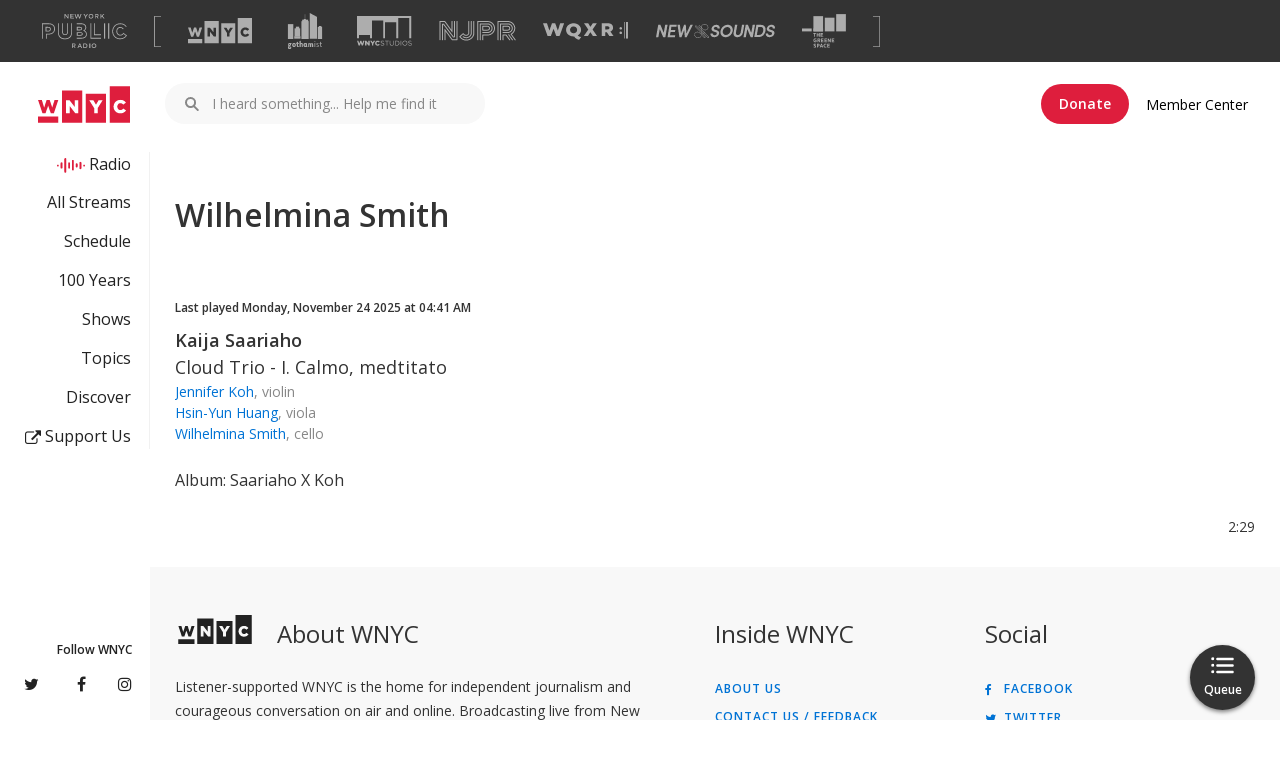

--- FILE ---
content_type: text/html; charset=utf-8
request_url: http://www.wnyc.org/music/musicians/wilhelmina-smith/
body_size: 5444
content:
<!DOCTYPE html>
<!--[if lt IE 9]><html lang="en" class="lte-ie8"><![endif]-->
<!--[if IE 9]><html lang="en" class="ie9"><![endif]-->
<!--[if gt IE 9]><!--><html lang="en"><!--<![endif]-->
<head>
  <meta http-equiv="X-UA-Compatible" content="IE=edge">
  <meta charset="utf-8">
  
  <meta name="viewport" content="width=device-width,initial-scale=1">

  <title>Playlist - Wilhelmina Smith
 | WNYC | New York Public Radio, Podcasts, Live Streaming Radio, News</title>
  <link rel="canonical" href="http://www.wnyc.org/music/musicians/wilhelmina-smith/" />
  <meta name="keywords" content="npr, new york, WNYC, arts, culture, news, public, radio" />
    <meta property="og:title" content="Playlist - Wilhelmina Smith
 | WNYC | New York Public Radio, Podcasts, Live Streaming Radio, News" />
    <meta property="og:description" content="WNYC is America's most listened-to public radio station and the producer of award-winning programs and podcasts like Radiolab, On the Media, and The Brian Lehrer Show." />
    <meta name="description" content="WNYC is America's most listened-to public radio station and the producer of award-winning programs and podcasts like Radiolab, On the Media, and The Brian Lehrer Show." />
  <meta property="og:type" content="website" />
    <meta property="og:image" content="https://media.wnyc.org/i/300/300/c/80/1/wnyc_square_logo.png" />
  <meta property="og:url" content="http://www.wnyc.org/music/musicians/wilhelmina-smith/" />
  <meta property="og:site_name" content="WNYC" />

  <meta property="fb:app_id" content="151261804904925" />

  <meta name="twitter:title" content="Playlist - Wilhelmina Smith
 | WNYC | New York Public Radio, Podcasts, Live Streaming Radio, News">
  <meta name="twitter:card" content="summary">
  <meta name="twitter:site" content="@WNYC">
    <meta name="twitter:description" content="WNYC is America's most listened-to public radio station and the producer of award-winning programs and podcasts like Radiolab, On the Media, and The Brian Lehrer Show.">
  <meta name="twitter:app:id:iphone" content="470219771">
  <meta name="twitter:app:id:googleplay" content="org.wnyc.android">

  <meta name="apple-itunes-app" content="app-id=470219771">
  
  <link rel="shortcut icon" href="https://media.wnyc.org/static/img/favicon_wnyc.ico?_=1764481147" />

  <link rel="alternate" type="application/rss+xml" title="All WNYC Stories (RSS)" href="/feeds/all/"  />
  <link rel="alternate" type="application/atom+xml" title="All WNYC Stories (Atom)" href="/atomfeeds/all/"  />
  
  


    <script async="async" type="text/javascript" src="https://securepubads.g.doubleclick.net/tag/js/gpt.js"></script>
    <script type="text/javascript">
      window.googletag = window.googletag || {};
      window.googletag.cmd = window.googletag.cmd || [];
    </script>
      <meta name="wnyc-web-client/config/environment" content="%7B%22emberHifi%22%3A%20%7B%22connections%22%3A%20%5B%7B%22name%22%3A%20%22NativeAudio%22%7D%5D%2C%20%22debug%22%3A%20false%2C%20%22alwaysUseSingleAudioElement%22%3A%20false%7D%2C%20%22googleCaptchaEndpoint%22%3A%20%22https%3A//www.google.com/recaptcha/api.js%3Frender%3Dexplicit%22%2C%20%22siteName%22%3A%20%22WNYC%22%2C%20%22showsDiscoverStation%22%3A%20%22active-shows%22%2C%20%22authService%22%3A%20%22https%3A//api.wnyc.org/auth%22%2C%20%22hotjar%22%3A%20%7B%22enabled%22%3A%20true%2C%20%22id%22%3A%20491820%2C%20%22forceSSL%22%3A%20true%7D%2C%20%22modulePrefix%22%3A%20%22wnyc-web-client%22%2C%20%22webRoot%22%3A%20%22//www.wnyc.org%22%2C%20%22torii%22%3A%20%7B%22providers%22%3A%20%7B%22facebook-connect%22%3A%20%7B%22scope%22%3A%20%22user_friends%2Cemail%22%2C%20%22version%22%3A%20%22v2.8%22%2C%20%22appId%22%3A%20%22151261804904925%22%7D%7D%7D%2C%20%22moreShowsDiscoverStation%22%3A%20%22archived-shows%22%2C%20%22authAPI%22%3A%20%22https%3A//api.wnyc.org/auth%22%2C%20%22contentSecurityPolicy%22%3A%20%7B%22script-src%22%3A%20%22%27self%27%20%27unsafe-inline%27%20%27unsafe-eval%27%20data%3A%20%2A%22%2C%20%22img-src%22%3A%20%22%27self%27%20data%3A%20%2A%22%2C%20%22frame-src%22%3A%20%22%27self%27%20%2A%22%2C%20%22style-src%22%3A%20%22%27self%27%20%27unsafe-inline%27%20%2A.wnyc.net%3A%2A%20%2A.wnyc.org%20cloud.typography.com%20fonts.googleapis.com%20www.google.com%20platform.twitter.com%22%2C%20%22connect-src%22%3A%20%22%27self%27%20%2A.wnyc.net%3A%2A%20ws%3A//%2A.wnyc.net%3A%2A%22%2C%20%22object-src%22%3A%20%22%27self%27%20%2A.wnyc.net%3A%2A%20%2A.wnyc.org%20%2A.moatads.com%20%2A.googlesyndication.com%22%2C%20%22font-src%22%3A%20%22%27self%27%20data%3A%20fonts.gstatic.com%22%7D%2C%20%22featureFlags%22%3A%20%7B%7D%2C%20%22ember-cli-mirage%22%3A%20%7B%22usingProxy%22%3A%20true%2C%20%22autostart%22%3A%20true%2C%20%22useDefaultPassthroughs%22%3A%20true%7D%2C%20%22EmberENV%22%3A%20%7B%22EXTEND_PROTOTYPES%22%3A%20%7B%22Date%22%3A%20false%7D%2C%20%22FEATURES%22%3A%20%7B%7D%7D%2C%20%22googleTagManager%22%3A%20%22GTM-PM94N2%22%2C%20%22moreShowsAPIKey%22%3A%20%22mammoth%22%2C%20%22clientSlug%22%3A%20%22wnyc_web%22%2C%20%22platformEventsAPI%22%3A%20%22https%3A//api.wnyc.org/analytics%22%2C%20%22environment%22%3A%20%22production%22%2C%20%22QP_WHITELIST%22%3A%20%5B%22q%22%2C%20%22scheduleStation%22%2C%20%22next%22%2C%20%22n%22%5D%2C%20%22ember-component-css%22%3A%20%7B%22terseClassNames%22%3A%20true%7D%2C%20%22staticAssetPath%22%3A%20%22https%3A//static.wnyc.org/assets/%22%2C%20%22exportApplicationGlobal%22%3A%20true%2C%20%22discoverTopicsKey%22%3A%20%22wnyc%22%2C%20%22discoverStation%22%3A%20%22wnyc-v2%22%2C%20%22showsAPIKey%22%3A%20%22hummingbird%22%2C%20%22flashMessageDefaults%22%3A%20%7B%22preventDuplicates%22%3A%20true%2C%20%22timeout%22%3A%2010000%7D%2C%20%22wnycDonateURL%22%3A%20%22https%3A//pledge.wnyc.org/support/wnyc%3Futm_source%3Dwnyc%26utm_medium%3Dwnyc%26utm_campaign%3Ddonate-button%22%2C%20%22moment%22%3A%20%7B%22includeTimezone%22%3A%20%22all%22%7D%2C%20%22siteSlug%22%3A%20%22wnyc%22%2C%20%22politicsBriefNewsletter%22%3A%20%22058457038f%22%2C%20%22queueAudioBumperURL%22%3A%20%22http%3A//audio.wnyc.org/streambumper/streambumper000008_audio_queue.mp3%22%2C%20%22adminRoot%22%3A%20%22https%3A//internal.wnyc.org%22%2C%20%22rootURL%22%3A%20%22/%22%2C%20%22membershipAPI%22%3A%20%22https%3A//api.wnyc.org/membership%22%2C%20%22locationType%22%3A%20%22auto%22%2C%20%22discoverAPIKey%22%3A%20%22trident%22%2C%20%22optInAPI%22%3A%20%22https%3A//api.wnyc.org/opt-in/v1/subscribe%22%2C%20%22gothamistStories%22%3A%20%22https%3A//api.wnyc.org/topics/search%3Findex%3Dgothamist%26tag%3D%40wnyc%22%2C%20%22publisherAPI%22%3A%20%22https%3A//api.wnyc.org/api%22%2C%20%22googleAPIv3Key%22%3A%20%22AIzaSyCDbxxvbl0Zj6af28IfWjJ-S0SKxwDXnkc%22%2C%20%22siteId%22%3A%201%2C%20%22etagAPI%22%3A%20%22https%3A//api.wnyc.org/api/v1/browser_id/%22%2C%20%22alienDom%22%3A%20%7B%22toRemove%22%3A%20%22body%20%3E%20%3Anot%28.ember-view%29%3Anot%28%23fb-root%29%3Anot%28%23_hjRemoteVarsFrame%29%2C%20body%20%3E%20head%20%3E%20link%5Brel%3Dstylesheet%5D%3Anot%28%5Bhref%2A%3Dassets%5D%29%22%7D%2C%20%22APP%22%3A%20%7B%22version%22%3A%20%22v2.5.20%2Ba7a2250a%22%2C%20%22name%22%3A%20%22wnyc-web-client%22%7D%2C%20%22googleCaptchaKey%22%3A%20%226Ld23V8kAAAAAC33lAWBrqN7TsPz_o7M4q8I-2MS%22%7D">
      <meta name="revision" content="3e5f46fc5af60a699a493d99f3634d8d">
      <link data-ember-asset rel="stylesheet" href="https://static.wnyc.org/assets/vendor-886c600b1a77af73b51eb09472b23e91.css">
      <link data-ember-asset rel="stylesheet" href="https://static.wnyc.org/assets/wnyc-web-client-bf935cdf4a28168bd5e8d3ba358eff10.css">

  
  <link rel="stylesheet" href="https://media.wnyc.org/static/webfonts/fontawesome/css/font-awesome.min.css?v=4.1.0" type="text/css">

  
  
  




      <script data-ember-asset src="https://static.wnyc.org/assets/vendor-b915d0412f3ca153362e8d797be6882c.js"></script>
      <script data-ember-asset src="https://static.wnyc.org/assets/wnyc-web-client-ad8eb74b7b04e8e1fc6b71d32f547061.js"></script>

    <meta property="fb:pages" content="19341603835" data-detail="Snap Judgement" />
    <meta property="fb:pages" content="185008228202721" data-detail="Freakonomics" />
    <meta property="fb:pages" content="38723076079" data-detail="WNYC Radio" />
    <meta property="fb:pages" content="276758282708633" data-detail="Nancy Podcast" />
    <meta property="fb:pages" content="56661099272" data-detail="Leonard Lopate" />
    <meta property="fb:pages" content="149988081878366" data-detail="2 Dope Queens" />
    <meta property="fb:pages" content="8434194801" data-detail="The Takeaway" />
    <meta property="fb:pages" content="113322202037873" data-detail="Brian Lehrer" />
    <meta property="fb:pages" content="29904868954" data-detail="On the Media" />
    <meta property="fb:pages" content="996492720375992" data-detail="Duplicast" />
    <meta property="fb:pages" content="270816229626158" data-detail="Here's the Thing" />
    <meta property="fb:pages" content="274319842746302" data-detail="Death, Sex & Money" />
    <meta property="fb:pages" content="446898408655326" data-detail="Radio Rookies" />
    <meta property="fb:pages" content="1628989777318299" data-detail="Only Human" />
    <meta property="fb:pages" content="1766675213551296" data-detail="More Perfect" />
    <meta property="fb:pages" content="142844845739392" data-detail="The Movie Date Podcast" />
    <meta property="fb:pages" content="395029763988198" data-detail="Note to Self Radio" />
    <meta property="fb:pages" content="832793123453096" data-detail="The Christie Tracker Podcast" />
    <meta property="fb:pages" content="977414079002948" data-detail="The New Yorker Podcasts" />

  <script type="text/javascript">
// <![CDATA[
var item_pk = 0;
var item_ctype = null;
var flag_url = '/comments/adminflag/';

// ]]>
</script>

    
  <script type="text/javascript" src="https://media.wnyc.org/static/js/request_animation_frame_shim.js"></script>

    
  
  
<script type="text/javascript" src="https://media.wnyc.org/static/CACHE/js/e95016ac63e6.js"></script>
</head>
<body>
    <noscript>
      <style>
        /* Hide loading templates */
        #js-listings:before, #js-listings:after,
        .loading-page:before, .loading-page, .loading-page:after,
        .loading-spinner:before, .loading-spinner:after,
        body:not(.ember-application):before, body:not(.ember-application):after,
        /* Hide ui that requires scripting */
        #stream_launch_widget,
        .btn-group {
          display: none !important;
        }
        /* show hidden page elements */
        body>#full-page-viewport-wrapper,
        body>#navigation-menu {
          display: inherit;
        }
        /* show images */
        #main img,
        #series img,
        #related img {
          opacity: 1;
        }
        /* style warning message */
        .noscript-warning {
          color: #003666;
          margin: 0 2rem 2rem 2rem;
          padding: 1.5rem;
          background: #EBC0B7;
          border-radius: 5px;
        }
      </style>
      &nbsp; <!-- prevent margin collapsing -->
      <div class="noscript-warning">
        <strong>It looks like there's an issue with JavaScript in your browser.</strong> For a better experience, we recommend that you enable JavaScript. Go to <a href="https://www.whatismybrowser.com/guides/how-to-enable-javascript/" title="How to enable JavaScript">https://www.whatismybrowser.com/guides/how-to-enable-javascript/</a> to learn more.
      </div>
    </noscript>

  

  
    <div id="browser-warn"></div>

    <div id="site" class="container_12">

      


      <div id="technical-message">
        
      </div>

      <div id="twitterbox">
        
      </div>

      <!-- PAGE CONTENT -->
      <div id="main" class="container_12 site-container">
        




<div class="grid_8 main">

<div class="musician-detail">

<div class="sub_masthead noborder">
<h1 class="h1 h1--mq-small">Wilhelmina Smith</h1>
</div>


<div class="playlist-tease">

<div class="playlist-entry">
      

<h5>Last played Monday, November 24 2025 at 04:41 AM</h5>

<div class="piece-info">
  <ul>
      <li>
        <a href="/music/musicians/kaija-saariaho/"
           class="playlist-item__composer">
          Kaija Saariaho
        </a>
      </li>
      <li class="playlist-item__title">Cloud Trio - I. Calmo, medtitato</li>

      <li class="playlist-item__musicians">
        <a href="/music/musicians/jennifer-koh/">Jennifer Koh</a>, violin
      </li>
      <li class="playlist-item__musicians">
        <a href="/music/musicians/hsin-yun-huang/">Hsin-Yun Huang</a>, viola
      </li>
      <li class="playlist-item__musicians">
        <a href="/music/musicians/wilhelmina-smith/">Wilhelmina Smith</a>, cello
      </li>



  </ul>

  <div class="album-info">
    <ul class="playlist-actions">
      <li class="playlist-item__album">Album: Saariaho X Koh</li>
    </ul>
  </div>
</div>

<div class="playlist-item__duration">
2:29</div>

</div>
</div>

</div>



</div>


<!-- sidebar -->
<div class="grid_4 sidebar">




</div>
<!-- end sidebar -->

      </div>

    </div>
    <!-- #site -->

    
  

<div class="stfh edit-wrap"><a data-url="/THIS_ADMIN_LINK_IS_BROKEN/TELL_DIGITAL_OPS_YOU_SAW_THIS/" class="stf edit-bucket"></a></div>


  

  

  <script type="text/javascript">
var set_chartbeat_sections = function(){
    var all_sections = [];
    if (window.wnyc) {
        if (wnyc.section){
            all_sections.push(wnyc.section);
        }

        if (wnyc.current_item) {
            if (wnyc.current_item.series) {
                Array.prototype.push.apply(all_sections, wnyc.current_item.series);
            }
            if (wnyc.current_item.show) {
                all_sections.push(wnyc.current_item.show);
            }
            if (wnyc.current_item.channel) {
                all_sections.push(wnyc.current_item.channel);
            }
        }
        var all_sections_string = all_sections.join(",");
        if (wnyc.current_item) {
            /*
            Adding this for debugging purposes.
            wnyc.current_item.chartbeat_sections would not be consumed anywhere in the application
            */
            wnyc.current_item["chartbeat_sections"] = all_sections_string;
        }
        return all_sections_string;
    }
    else {
        return "";
    }
}

var _sf_async_config={
  uid:4030,
  domain:"beta.wnyc.org",
  sections: set_chartbeat_sections(),
  authors: ((wnyc.current_item && wnyc.current_item.authors) ?
            wnyc.current_item.authors.join(",") : "")
};


jQuery(window).on('load', function() {
  if (wnyc.current_item && !wnyc.current_item.published) {
    return;
  }
  window._sf_endpt=(new Date()).getTime();
  jQuery.ajax({
    url:(("https:" == document.location.protocol)
         ? "https://a248.e.akamai.net/chartbeat.download.akamai.com/102508/"
         : "http://static.chartbeat.com/") + "js/chartbeat.js",
    dataType:'script',
    async:true,
    cache:true
  });
});
</script>

    
  
  
  
  
<script type="text/javascript" src="https://media.wnyc.org/static/CACHE/js/29e227d82a06.js"></script>


  
  <!-- Refer to NPL-374 and NPL-424 for more information -->
  <!--  Quantcast Tag -->
  <script type="text/javascript">
    qcdata = {} || qcdata;
       (function(){
       var elem = document.createElement('script');
       elem.src = (document.location.protocol == "https:" ? "https://secure" : "http://pixel") + ".quantserve.com/aquant.js?a=p-U78Kbcddsn6tm";
       elem.async = true;
       elem.type = "text/javascript";
       var scpt = document.getElementsByTagName('script')[0];
       scpt.parentNode.insertBefore(elem,scpt);
     }());


     var qcdata = {qacct: 'p-U78Kbcddsn6tm',
                   orderid: '',
                   revenue: ''
                   };
  </script>
  <noscript>
    <img src="//pixel.quantserve.com/pixel/p-U78Kbcddsn6tm\.gif?labels=_fp.event.Default;" style="display: none;" border="0" height="1" width="1" alt="Quantcast"/>
  </noscript>
  <!-- End Quantcast Tag -->


    <!-- Application OK - health checks look for this string. -->

  <script src="https://www.google.com/jsapi"></script>
    <script type="text/x-wnyc-marker" data-url="music/musicians/wilhelmina-smith/"></script>
</body>
</html>


--- FILE ---
content_type: text/css; charset=utf-8
request_url: https://static.wnyc.org/assets/wnyc-web-client-bf935cdf4a28168bd5e8d3ba358eff10.css
body_size: 63563
content:
@charset "UTF-8";@import url(//fonts.googleapis.com/css?family=Open+Sans:300italic,400italic,600italic,700italic,400,600,300,700);@import url(//fonts.googleapis.com/css?family=Montserrat:700italic,700,600italic);@import url(https://p.typekit.net/p.css?s=1&k=ejx5fro&ht=tk&f=4648.4649.4650.4651.4455.4677.4948.5045&a=53485050&app=typekit&e=css);.ember-basic-dropdown,.ember-basic-dropdown-content,.ember-basic-dropdown-content *,.ember-power-select-dropdown *,.nypr-tabs a.ivy-tabs-tab{box-sizing:border-box}.searchbox .input-icon svg path,.searchbox--chrome .input-icon svg path,.searchbox--shows .input-icon svg path{stroke:#888}.autoplay .label,.ember-holygrail-right>.listen-button,.l-flexcol--center,.player-notification-link,.player-notification-message,.user-setting>div{align-self:center}.events-calendar,.events-calendar caption,table{border-collapse:collapse}#ember-testing{transform:translateZ(0)}.__20888{align-items:center;background:url(https://media.wnyc.org/i/1860/719/l/80/1/philipp-henzler-411-2x-compressed.jpg) top center no-repeat;background-size:cover;border:0;color:#000;display:flex;height:334px;margin-bottom:20px;position:relative}@media only screen and (max-width:800px){.__20888{height:245px;justify-content:center;max-width:100%}}.__20888:hover{text-decoration:none;border:0}.__20888 .banner-text-wrapper{align-items:flex-end;background-color:#fff;display:flex;flex-direction:column;height:262px;justify-content:space-between;padding:26px 40px 26px 20px;text-align:right;width:524px}@media only screen and (max-width:800px){.__20888 .banner-text-wrapper{width:265px;height:217px;padding:15px;align-items:center}}.__20888 .wnyc_plus_gothamist_external{align-items:center;bottom:20px;color:#fff;display:flex;flex-direction:row;font-size:23.4px;justify-content:center;position:absolute;right:30px}.__20888 .wnyc_plus_gothamist_external .logo-gothamist-vertical{width:70px;fill:#fff}.__20888 .wnyc_plus_gothamist_external .logo-wnyc{width:90px;fill:#fff}.__20888 .wnyc_plus_gothamist{display:none}@media only screen and (max-width:800px){.__20888 .wnyc_plus_gothamist_external{display:none}.__20888 .wnyc_plus_gothamist{display:flex;flex-direction:row;justify-content:space-around;align-items:center;width:40%;margin-left:auto;margin-right:auto;margin-bottom:-10px}}.__20888 .wnyc_plus_gothamist .logo-gothamist-vertical{height:34px;width:34px}.__20888 .wnyc_plus_gothamist .logo-wnyc{height:17px;width:34px}.__20888 p{margin:0;padding:0}.__20888 p.headline{font-size:40px;font-weight:600;max-width:400px;line-height:1.25}.__20888 p.subhead{font-size:16px;line-height:1.5;font-weight:400}@media only screen and (max-width:800px){.__20888 p.headline{font-size:16px;text-align:left}.__20888 p.subhead{font-size:12px;text-align:center}}.__20888 p.link{align-items:center;background-color:#DE1E3D;border:0;border-radius:20px;color:#fff;display:flex;font-size:16px;font-weight:600;height:40px;justify-content:center;text-align:center;text-decoration:none;width:215px}@media only screen and (max-width:800px){.__20888 p.link{font-size:14px;width:222px}}.ember-basic-dropdown{position:relative}.ember-basic-dropdown-content{position:absolute;width:auto;z-index:1000;background-color:transparent}.ember-basic-dropdown-content--left{left:0}.ember-basic-dropdown-content--right{right:0}.ember-basic-dropdown-overlay{position:fixed;background:rgba(0,0,0,.5);width:100%;height:100%;z-index:10;top:0;left:0;pointer-events:none}.ember-basic-dropdown-content-wormhole-origin{display:inline}.ember-power-select-trigger{position:relative;border-top:none;border-bottom:1px solid #fff;border-right:none;border-left:none;border-radius:0;background-color:transparent;line-height:1.75;overflow-x:hidden;text-overflow:ellipsis;min-height:1.75em;-ms-user-select:none;user-select:none;-webkit-user-select:none;color:#000}.ember-power-select-trigger:after{content:"";display:table;clear:both}.ember-power-select-trigger--active,.ember-power-select-trigger:focus{border-top:none;border-bottom:1px solid #fff;border-right:none;border-left:none;box-shadow:none}.ember-basic-dropdown-trigger--below.ember-power-select-trigger[aria-expanded=true],.ember-basic-dropdown-trigger--in-place.ember-power-select-trigger[aria-expanded=true]{border-bottom-left-radius:0;border-bottom-right-radius:0}.ember-basic-dropdown-trigger--above.ember-power-select-trigger[aria-expanded=true]{border-top-left-radius:0;border-top-right-radius:0}.ember-power-select-placeholder{color:#999;display:block;overflow-x:hidden;white-space:nowrap;text-overflow:ellipsis}.ember-power-select-status-icon{position:absolute;display:inline-block;width:0;height:0;top:0;bottom:0;margin:auto;border-style:solid;border-width:7px 4px 0;border-color:#fff transparent transparent;right:5px}.ember-basic-dropdown-trigger[aria-expanded=true] .ember-power-select-status-icon{transform:rotate(180deg)}.ember-power-select-clear-btn{position:absolute;cursor:pointer;right:25px}.ember-power-select-trigger-multiple-input{font-family:inherit;font-size:inherit;border:none;display:inline-block;line-height:inherit;-webkit-appearance:none;outline:0;padding:0;float:left;background-color:transparent;text-indent:2px}.ember-power-select-trigger-multiple-input:disabled{background-color:#eee}.ember-power-select-trigger-multiple-input::placeholder{opacity:1;color:#999}.ember-power-select-trigger-multiple-input::-webkit-input-placeholder{opacity:1;color:#999}.ember-power-select-trigger-multiple-input::-moz-placeholder{opacity:1;color:#999}.ember-power-select-trigger-multiple-input::-ms-input-placeholder{opacity:1;color:#999}.ember-power-select-multiple-options{padding:0;margin:0}.ember-power-select-multiple-option{border:1px solid gray;border-radius:0;color:#333;background-color:#e4e4e4;padding:0 4px;display:inline-block;line-height:1.45;float:left;margin:2px 0 2px 3px}.ember-power-select-multiple-remove-btn{cursor:pointer}.ember-power-select-multiple-remove-btn:not(:hover){opacity:.5}.ember-power-select-search{padding:4px}.ember-power-select-search-input{border:none;border-radius:0;width:100%;font-size:inherit;line-height:inherit;padding:0 5px}.ember-power-select-search-input:focus{border:none;box-shadow:none}.ember-power-select-dropdown{border-left:none;border-right:none;line-height:1.75;border-radius:0;box-shadow:0 2px 2px 1px rgba(0,0,0,.2);overflow:hidden;color:#000}.ember-power-select-dropdown.ember-basic-dropdown-content--above{border-top:none;border-bottom:none;border-bottom-left-radius:0;border-bottom-right-radius:0}.ember-power-select-dropdown.ember-basic-dropdown-content--below,.ember-power-select-dropdown.ember-basic-dropdown-content--in-place{border-top:none;border-bottom:none;border-top-left-radius:0;border-top-right-radius:0}.ember-power-select-dropdown.ember-basic-dropdown-content--in-place{width:100%}.ember-power-select-options{list-style:none;margin:0;padding:0;-ms-user-select:none;user-select:none;-webkit-user-select:none}.ember-power-select-options[role=listbox]{overflow-y:auto;-webkit-overflow-scrolling:touch;max-height:12.25em}.ember-power-select-option{cursor:pointer;padding:0 8px}.ember-power-select-group[aria-disabled=true]{color:#999;cursor:not-allowed}.ember-power-select-group[aria-disabled=true] .ember-power-select-option,.ember-power-select-option[aria-disabled=true]{color:#999;pointer-events:none;cursor:not-allowed}.ember-power-select-option[aria-selected=true]{background-color:#ddd}.ember-power-select-option[aria-current=true]{background-color:#128cf4;color:#fff}.ember-power-select-group-name{cursor:default;font-weight:700}.ember-power-select-trigger[aria-disabled=true]{background-color:#eee}.ember-power-select-trigger{padding:0 8px 0 0}.ember-power-select-placeholder,.ember-power-select-selected-item{margin-left:8px}.ember-power-select-group .ember-power-select-group .ember-power-select-group-name{padding-left:24px}.ember-power-select-group .ember-power-select-group .ember-power-select-option{padding-left:40px}.ember-power-select-group .ember-power-select-option{padding-left:24px}.ember-power-select-group .ember-power-select-group-name{padding-left:8px}.ember-power-select-trigger[dir=rtl]{padding:0 0 0 16px}.ember-power-select-trigger[dir=rtl] .ember-power-select-placeholder,.ember-power-select-trigger[dir=rtl] .ember-power-select-selected-item{margin-right:8px}.ember-power-select-trigger[dir=rtl] .ember-power-select-multiple-option,.ember-power-select-trigger[dir=rtl] .ember-power-select-trigger-multiple-input{float:right}.ember-power-select-trigger[dir=rtl] .ember-power-select-status-icon{left:5px;right:initial}.ember-power-select-trigger[dir=rtl] .ember-power-select-clear-btn{left:25px;right:initial}.ember-power-select-dropdown[dir=rtl] .ember-power-select-group .ember-power-select-group .ember-power-select-group-name{padding-right:24px}.ember-power-select-dropdown[dir=rtl] .ember-power-select-group .ember-power-select-group .ember-power-select-option{padding-right:40px}.ember-power-select-dropdown[dir=rtl] .ember-power-select-group .ember-power-select-option{padding-right:24px}.ember-power-select-dropdown[dir=rtl] .ember-power-select-group .ember-power-select-group-name{padding-right:8px}.icon--with-text{display:flex;flex-direction:row;align-items:center;border:0}.icon--with-text i,.icon--with-text svg{margin-right:10px}.icon--with-text i.fa,.icon--with-text svg.fa{width:15px;text-align:center}.icon--with-text--top{align-items:flex-start}.arrow--down{width:0;height:0;border-left:5px solid transparent;border-right:5px solid transparent;border-top:7px solid #fff}.nypr-input-label{display:block;margin-bottom:6px;height:17px;font-size:12px;color:#888}.nypr-input{display:block;width:100%;height:50px;padding:12px;border-radius:4px;background-color:#fff;border:1px solid #ddd;font-size:16px;font-family:'Open Sans',sans-serif}.has-error .nypr-input{border-color:#DE1E3D}.nypr-input:focus{border-color:#128cf4}.nypr-input-container{position:relative}.nypr-input-container .nypr-input-validmark{position:absolute;right:15px;bottom:18px}.nypr-input-container .nypr-input-validmark path{fill:#45de9b}.nypr-input-footer{width:100%;margin-bottom:16px}.nypr-input-footer .nypr-input-error{color:#DE1E3D;font-size:12px;line-height:1.5;padding-top:5px;padding-left:12px}.nypr-input-footer .nypr-input-advice{font-size:12px;padding-top:10px;padding-left:12px;color:#888}.nypr-input-footer .nypr-input-helplink{float:right;font-size:14px;padding-top:10px;padding-left:12px;margin-bottom:16px;text-align:right}@media only screen and (max-width:800px){.l-unconstrained--sm{padding:0}}.l-container{width:100%;padding-left:30px;padding-right:30px;margin:0 auto}@media only screen and (min-width:1000px) and (max-width:1191px){.l-container{max-width:940px}}@media only screen and (min-width:1192px){.l-container{max-width:1200px}}@media only screen and (max-width:768px){.l-container--touch-full{padding:0}.l-mobile--col{display:flex;flex-direction:column}}.l-centered{max-width:700px;margin:0 auto;padding:0 50px}.text--default{font-size:16px;font-size:1rem}@media only screen and (max-width:768px){.text--default{font-size:14px;font-size:.875rem}}.text--largest{font-size:50px;font-size:3.125rem;line-height:3.5rem}.for-screenreaders{position:absolute!important}.js-focus-ring :focus{outline:inital}.js-focus-ring :focus:not(.focus-ring){outline-width:0}.banner-with-close-button{position:sticky;top:0;z-index:1200}.banner-with-close-button__container{background-color:#434343;border-top:1px solid #979797;height:131px;display:flex;justify-content:center;align-items:center;position:relative}.banner-with-close-button__header-sentence{font-weight:700;margin-right:10px;font-size:16px}.banner-with-close-button p{color:#fff;margin:0;padding:0;font-size:14px;max-width:937px;width:80%}@media screen and (max-width:946px){.banner-with-close-button__container{height:161px}.banner-with-close-button__header-sentence{display:block;font-size:14px}.banner-with-close-button p{font-size:12px}}.banner-with-close-button a{border-bottom:1px solid #fff;color:#fff;font-weight:700}.banner-with-close-button a:hover{border-bottom:1px solid #b3b3b3;color:#b3b3b3}.banner-with-close-button__close-button{cursor:pointer;height:17px;position:absolute;right:15px;top:15px;width:17px}.banner-with-close-button__close-button svg{fill:#fff}.banner-with-close-button__close-button svg:hover{fill:#b3b3b3}.brick-grid,.brick-row{font-family:Lato;list-style:none;padding:0;margin-bottom:35px;display:flex;flex-direction:row;flex-wrap:wrap;justify-content:space-between}@media only screen and (max-width:800px){.brick-grid,.brick-row{margin:0;flex-direction:column}}.brick__item{border:0;position:relative;display:flex;flex-direction:column;justify-content:space-between}.brick__item:hover{border:0}.brick__item button{margin-top:10px}.brick__item .item__link--hidden{position:absolute;width:100%;height:100%;left:0;top:0;z-index:100;font-size:0}.brick-row--blowout .brick__item>div,.brick__item .item__head{z-index:200}.brick__item .item__icons{display:flex;flex-direction:row;align-items:center;justify-content:flex-end}.brick__item .item__icons__video{display:none}.brick__item .item__head__brand,.brick__item .item__head__headline{margin:0}.brick__item .item__head__headline{margin-top:5px}.brick__item .item__head__headline svg{display:none;position:relative;top:3px}.brick__item .item__head__headline svg path{fill:#333}.brick__item .item__head__brand{font-weight:700;text-transform:uppercase}.brick-row--blowout .brick__item{top:0;left:0;position:relative;background-repeat:no-repeat;background-size:cover;background-position:center top;padding:20px 30px 30px;width:66%;height:487px}.brick-row--blowout .brick__item:before{content:"";overflow:hidden;position:absolute;top:0;bottom:0;left:0;right:0;background:rgba(0,0,0,.45);transition:opacity 125ms;opacity:1}.brick-row--blowout .brick__item:after,.brick-row--blowout .brick__item:hover:before{opacity:0;content:"";position:absolute;top:0;bottom:0;left:0;transition:opacity 125ms;right:0;overflow:hidden}.brick-row--blowout .brick__item:after{background:rgba(0,100,180,.45)}.brick-row--blowout .brick__item:hover:before{background:rgba(0,0,0,.45)}.brick-row--blowout .brick__item:hover:after{content:"";overflow:hidden;position:absolute;top:0;bottom:0;left:0;right:0;background:rgba(0,100,180,.45);transition:opacity 125ms;opacity:1}@media only screen and (max-width:768px){.brick-row--blowout .brick__item:hover:after{background:0 0}}.brick-row--blowout .brick__item a{color:#fff;border:0;display:block}.brick-row--blowout .brick__item.story_video .item__icons__video{display:block}@media only screen and (max-width:800px){.brick__item .item__head__brand{font-size:14px;font-size:.875rem}.brick-row--blowout .brick__item{width:100%;height:300px;padding:20px}.brick-row--blowout .brick__item:first-child{background-position:center}}.brick-row--blowout .brick__item .item__head__headline{font-size:50px;font-size:3.125rem;line-height:3.5rem}.brick-row--blowout .row__col{width:32%;height:487px;display:flex;flex-direction:column;justify-content:space-between}.brick-row--blowout .row__col.flipped{order:-1}.brick-row--blowout .row__col:before{content:none}@media only screen and (max-width:800px){.brick-row--blowout .brick__item .item__head__headline{font-size:24px;font-size:1.5rem;line-height:2rem}.brick-row--blowout .row__col{width:100%;height:auto}.brick-row--blowout .row__col a{color:#333}}.brick-row--blowout .row__col .brick__item{top:0;left:0;position:relative;width:100%;height:237px;padding:20px 25px}.brick-grid .item__head__headline,.brick-row--blowout .row__col .item__head__headline{font-size:20px;font-size:1.25rem;line-height:1.7rem}@media only screen and (max-width:800px){.brick-row--blowout .row__col .brick__item{height:auto;padding:25px 20px;border-bottom:1px solid #ddd;background-image:none!important}.brick-row--blowout .row__col .brick__item.story_video .item__head__headline svg{display:inline}.brick-row--blowout .row__col .brick__item:before{content:none}.brick-grid .item__head__headline,.brick-row--blowout .row__col .item__head__headline{font-weight:400}.brick-grid .item__icons__video,.brick-row--blowout .row__col .item__icons__video{display:none!important}}.brick-grid .item__head__headline a svg,.brick-row--blowout .row__col .item__head__headline a svg{height:17px;margin-right:5px}.brick-grid .item__head__brand,.brick-row--blowout .row__col .item__head__brand{font-size:12px;font-size:.75rem;line-height:1.125rem}@media only screen and (max-width:800px){.brick-grid,.brick-row--cards{flex-direction:column}.brick-grid .brick__item.story_video .item__head__headline svg,.brick-row--cards .brick__item.story_video .item__head__headline svg{display:inline}.brick-grid .brick__item.story_video .item__icons__video,.brick-row--cards .brick__item.story_video .item__icons__video{display:none}}.brick-grid .brick__item,.brick-row--cards .brick__item{width:32%;padding:0;height:495px;box-shadow:0 2px 4px rgba(0,0,0,.2);color:#333;position:relative;background-image:none!important;justify-content:flex-start}.brick-grid .brick__item--sponsored,.brick-row--cards .brick__item--sponsored{overflow:hidden;box-shadow:none;background:#f1f1f1;justify-content:center;align-items:center}.brick-grid .brick__item a,.brick-row--cards .brick__item a{color:#333;border:0;display:block}@media only screen and (min-width:1000px){.brick-grid .brick__item a:hover,.brick-row--cards .brick__item a:hover{color:#00aeff}}.brick-grid .brick__item.story_video .item__icons__video,.brick-row--cards .brick__item.story_video .item__icons__video{display:block}.brick-grid .brick__item:before,.brick-row--cards .brick__item:before{background:0 0!important}@media only screen and (max-width:800px){.brick-grid .brick__item,.brick-row--cards .brick__item{width:100%;height:auto;box-shadow:none;padding:25px 20px;border-bottom:1px solid #ddd}.brick-grid .brick__item.story_video .item__icons__video,.brick-row--cards .brick__item.story_video .item__icons__video{display:none}}.brick-grid .brick__item:hover .item__img:before,.brick-row--cards .brick__item:hover .item__img:before{content:"";overflow:hidden;position:absolute;top:0;bottom:0;left:0;right:0;background:linear-gradient(to bottom,rgba(0,0,0,.4),rgba(0,0,0,0));transition:opacity 125ms;opacity:0}.brick-grid .brick__item:hover .item__img:after,.brick-row--cards .brick__item:hover .item__img:after{content:"";overflow:hidden;position:absolute;top:0;bottom:0;left:0;right:0;background:rgba(0,100,180,.45);transition:opacity 125ms;opacity:1}.brick-grid .brick__item .item__icons,.brick-row--cards .brick__item .item__icons{position:absolute;z-index:200;width:100%;padding:20px 25px}@media only screen and (max-width:768px){.brick-grid .brick__item .item__icons,.brick-row--cards .brick__item .item__icons{display:none}}.brick-grid .brick__item .item__img,.brick-row--cards .brick__item .item__img{height:240px;background-repeat:no-repeat;background-size:cover;background-position:center top;top:0;left:0;width:100%;position:relative}.brick-grid .brick__item .item__img.story_video:before,.brick-row--cards .brick__item .item__img.story_video:before{content:"";overflow:hidden;position:absolute;top:0;bottom:0;left:0;right:0;background:linear-gradient(to bottom,rgba(0,0,0,.4),rgba(0,0,0,0));transition:opacity 125ms;opacity:1;height:100px}.brick-grid .brick__item .item__img:after,.brick-row--cards .brick__item .item__img:after{content:"";overflow:hidden;position:absolute;top:0;bottom:0;left:0;right:0;background:rgba(0,100,180,.45);transition:opacity 125ms;opacity:0}.nypr-card-edit-btn,.nypr-floating-banner__close{transition:opacity 250ms,background-color 250ms,border-color 250ms,color 250ms;-webkit-appearance:none;-moz-appearance:none;appearance:none}.brick-grid .brick__item .item__head,.brick-row--cards .brick__item .item__head{margin:25px}.brick-grid .brick__item .item__head__headline,.brick-row--cards .brick__item .item__head__headline{font-size:24px;font-size:1.5rem;font-weight:400;line-height:2rem}.brick-grid .brick__item .item__head__headline a svg,.brick-row--cards .brick__item .item__head__headline a svg{height:17px;margin-right:5px}.brick-grid .brick__item .item__head__brand,.brick-row--cards .brick__item .item__head__brand{font-size:12px;font-size:.75rem;line-height:1.125rem}@media only screen and (max-width:800px){.brick-grid .brick__item .item__img,.brick-row--cards .brick__item .item__img{display:none}.brick-grid .brick__item .item__head,.brick-row--cards .brick__item .item__head{margin:0}.brick-grid .brick__item .item__head__headline,.brick-row--cards .brick__item .item__head__headline{font-size:20px;font-size:1.25rem;line-height:1.8rem}}.brick-grid{display:flex;flex-wrap:wrap;justify-content:space-between}@media only screen and (min-width:769px){.brick-grid>.brick__item{margin-bottom:30px}}@media only screen and (max-width:768px){.brick-row--images .row__col .brick__item:active:after,.brick-row--images .row__col .brick__item:focus:after,.brick-row--images .row__col .brick__item:hover:after,.brick__item--sponsored:active:after,.brick__item--sponsored:focus:after,.brick__item--sponsored:hover:after,.brick__item:active:after,.brick__item:focus:after,.brick__item:hover:after{opacity:0}.brick-row--images .brick__item:hover:before{opacity:1}}.nypr-card{background-color:#fff;padding:25px;box-shadow:0 2px 4px 0 rgba(0,0,0,.2);border-radius:3px;margin:0 auto 22px}.nypr-card-title{font-size:12px;font-weight:700;letter-spacing:2px;color:#888;text-transform:uppercase}.nypr-card-header{border-bottom:solid 2px rgba(0,0,0,.05);padding-bottom:7px;margin-bottom:15px;display:flex;justify-content:space-between}.nypr-card-edit-btn{font-family:inherit;font-size:14px;font-size:.875rem;cursor:pointer;padding:0;border:0;border-radius:0;text-align:left;background-color:transparent;color:#128cf4}.nypr-notification,.nypr-tabs a.ivy-tabs-tab{font-family:"Open Sans",sans-serif}.nypr-card-edit-btn:not([disabled]):active,.nypr-card-edit-btn:not([disabled]):hover{background:0 0;border:none;color:inherit}.nypr-card-edit-btn[disabled]{opacity:.15;cursor:not-allowed}.touchevents .nypr-card-edit-btn:hover{border-color:initial;color:#128cf4}.nypr-card-alert{margin-bottom:16px;padding:16px;width:100%;font-size:12px;font-weight:700;line-height:1.5;background:#0EB8BA;color:#fff}.nypr-card-alert a{color:#fff}.nypr-card-alert a:focus,.nypr-card-alert a:hover{border-bottom-color:#fff}.nypr-mini-chrome .django-content #browser-warn.container_12,.nypr-mini-chrome .django-content .l-constrained{padding:0}.nypr-mini-chrome__top{padding:18px 25px;background-color:#000;display:flex;align-items:center;justify-content:space-between}@media (min-width:401px){.nypr-mini-chrome__top{padding-top:15px;padding-bottom:15px}}.nypr-mini-chrome__left{display:flex;border:none}.nypr-mini-chrome__left:focus,.nypr-mini-chrome__left:hover{border:none}.nypr-mini-chrome__left svg{width:77px;height:30px}.nypr-mini-chrome__left svg path{fill:#fff}.nypr-mini-chrome__right{color:#fff;text-align:right}@media (max-width:400px){.nypr-mini-chrome__right{font-size:12px;font-weight:700;margin-left:10px}}.nypr-notification{font-size:14px;font-size:.875rem;background-color:#0C999B;color:#fff;padding:15px}article footer,article section.text,article section.transcript{max-width:630px;margin-left:auto;margin-right:auto}.story--interactive article footer,.story--interactive article section.text,.story--interactive article section.transcript{max-width:100%}article .nypr-story-byline footer.text,article footer .text{color:#888}article .nypr-story-byline .byline-producing-orgs{display:flex;justify-content:flex-start}.article-tabs.nypr-tabs .ivy-tabs-tabpanel,article .slideshow{display:none}article .nypr-story-byline .byline-producing-orgs span.separator{white-space:pre}article figure{margin-bottom:30px}article figure img{margin:0 auto}article section h2{margin-bottom:1rem}article section h3,article section h4{margin-bottom:0}article section a{border-bottom:1px solid rgba(0,0,0,.1)}article section blockquote{border-left:4px solid #f1f1f1;padding-left:20px;font-size:18px;line-height:1.6em;font-weight:700}article section .embedded-image,article section .storify{margin:30px 0}article section.text{font-size:18px;line-height:1.875rem}@media only screen and (max-width:768px){article section.text{font-size:16px;line-height:1.7rem}}article .nypr-story-audio-options .panel textarea{white-space:normal}.nypr-story-show-sidebar-top .text .nudge-big p{margin-bottom:0}.article-tabs.nypr-tabs .tablist-buffer{border-bottom:none}.article-tabs.nypr-tabs .nypr-tabs-tablist{margin-bottom:1.5rem;max-width:630px;margin-left:auto;margin-right:auto}.article-tabs.nypr-tabs a.ivy-tabs-tab{flex:0 1 auto;justify-content:flex-start;font-size:14px;font-size:.875rem;font-weight:700;border:none;border-bottom:4px solid #fff;background-color:#fff;margin-right:24px;height:auto;padding-bottom:5px}.article-tabs.nypr-tabs a.ivy-tabs-tab.active{border-bottom:4px solid #d3008c}.article-tabs.nypr-tabs .ivy-tabs-tabpanel.active{display:block}.nypr-story-audio-options .ember-basic-dropdown-content{font-weight:400;width:240px}.nypr-social-icons{padding:0 18px 26px 24px;text-align:right}.nypr-social-icons__header{margin:0;padding:0 0 11px;font-size:12px;font-weight:600;color:#fff}.nypr-social-icons__list{list-style:none;padding:0;display:flex;justify-content:space-between;margin:0}.nypr-social-icons__link:focus,.nypr-social-icons__link:hover{text-decoration:none;border-bottom-color:transparent;color:rgba(255,255,255,.05)}.nypr-social-icons__icon{pointer-events:none}.chunk__item{padding:0}.chunk__item iframe{max-width:100%}@media only screen and (min-width:801px){.chunk__item{height:237px;overflow:hidden}}@media only screen and (max-width:800px){.chunk__item{padding:0}.chunk__item iframe{display:block;margin:0 auto}}.nypr-tabs .ivy-tabs-tablist{display:flex;flex-direction:row}.nypr-tabs .ivy-tabs-tablist a:not(:first-child){margin-left:-1px}.nypr-tabs .ivy-tabs-tablist .tablist-buffer{flex:1 1;border-bottom:1px solid #f1f1f1}.nypr-tabs a.ivy-tabs-tab{font-size:12px;font-size:.75rem;align-items:center;display:flex;flex:0 1 150px;justify-content:center;border:1px solid #f1f1f1;border-bottom:0;background-color:#f8f8f8;color:#333;height:43px;text-decoration:none}.nypr-tabs a.ivy-tabs-tab.active{background-color:#fff}.nypr-tabs .ivy-tabs-tabpanel{display:none}.nypr-tabs .ivy-tabs-tabpanel.active{display:initial}.dropdown--inline,.nypr-popupmenu,.nypr-popupmenu .nypr-popupmenu-button{display:inline-block}@keyframes fade-up-and-in{0%{opacity:0;transform:translateY(-95%)}100%{opacity:1;transform:translateY(-125%)}}.nypr-floating-banner{padding:15px 20px;margin:0;position:relative}.nypr-floating-banner__wrapper{margin-bottom:20px;position:relative}@media screen and (min-width:960px){.nypr-floating-banner__wrapper{position:absolute;left:0;right:0;margin:0 .5rem;animation-duration:1s;animation-name:fade-up-and-in;animation-fill-mode:forwards}}.nypr-floating-banner__wrapper.nypr-floating-banner__with-arrow:after{content:'';position:absolute;bottom:-14px;left:20px;height:0;width:0;border:7px solid #fff;border-left-color:transparent;border-right-color:transparent;border-bottom-color:transparent}.nypr-floating-banner__wrapper.nypr-floating-banner__with-arrow:before{content:'';position:absolute;bottom:-6px;left:22px;width:10px;height:10px;box-shadow:1px 1px 4px 1px rgba(0,0,0,.15);transform:rotate(45deg)}.nypr-floating-banner__close{font-family:inherit;font-size:14px;font-size:.875rem;cursor:pointer;padding:0;border:0;border-radius:0;color:initial;text-align:left;background-color:transparent;position:absolute;top:10px;right:10px;width:10px}.nypr-floating-banner__close:not([disabled]):active,.nypr-floating-banner__close:not([disabled]):hover{background:0 0;border:none;color:inherit}.nypr-floating-banner__close[disabled]{opacity:.15;cursor:not-allowed}.touchevents .nypr-floating-banner__close:hover{border-color:initial;color:initial}.nypr-floating-banner__close>svg>path{fill:#888}@keyframes fade-in{0%{opacity:0}100%{opacity:1}}.dropdown-fade.ember-basic-dropdown--transitioning-in{animation:fade-in .25s}.dropdown-fade.ember-basic-dropdown--transitioning-out{animation:fade-in .25s reverse}.dropdown{position:relative}.dropdown-body{box-shadow:0 0 20px -5px transparent}.dropdown-body:after{content:'';position:absolute;border:11px solid transparent}.dropdown--bl .dropdown-body{top:calc(100% + 12px);left:-13px}.dropdown--bl .dropdown-body:after{top:-21px;left:20px}.dropdown--br .dropdown-body{top:calc(100% + 12px);right:-13px}.dropdown--br .dropdown-body:after{top:-21px;right:20px}.dropdown--nearwhite.dropdown--bl .dropdown-body:after,.dropdown--nearwhite.dropdown--br .dropdown-body:after{border-bottom-color:#ddd}.dropdown--white.dropdown--bl .dropdown-body:after,.dropdown--white.dropdown--br .dropdown-body:after{border-bottom-color:#fff}.dropdown--tl .dropdown-body{bottom:calc(100% + 12px);left:-13px}.dropdown--tl .dropdown-body:after{bottom:-21px;left:20px}.dropdown--nearwhite.dropdown--tl .dropdown-body:after{border-top-color:#ddd}.dropdown--white.dropdown--tl .dropdown-body:after{border-top-color:#fff}.nypr-popupmenu{position:relative}.nypr-popupmenu .nypr-popupmenu-popup{visibility:hidden;opacity:0;transform-origin:bottom;transform:scale(1,0);position:absolute;left:0;bottom:35px;border-radius:8px;box-shadow:0 1px 2px rgba(0,0,0,.3);background:#fff;width:180px;transition:transform .25s cubic-bezier(.23,1,.32,1.02),visibility .25s cubic-bezier(.23,1,.32,1.02),opacity .25s cubic-bezier(.23,1,.32,1.02)}.nypr-popupmenu .nypr-popupmenu-popup-pointer{top:calc(100% - 6px);left:50%;content:" ";background:#fff;height:12px;width:12px;position:absolute;pointer-events:none;transform:rotate(45deg);box-shadow:1px 1px 1px rgba(0,0,0,.3)}.nypr-popupmenu.is-open .nypr-popupmenu-popup{visibility:visible;opacity:1;transform:scale(1,1)}.nypr-sharebutton .nypr-sharebutton-list{list-style:none;margin:0;padding:17px}.nypr-sharebutton .nypr-sharebutton-listitem{display:block;width:100%;text-align:center;margin:0 0 11px;padding:0}.nypr-sharebutton .nypr-sharebutton-listitem:last-child{margin-bottom:0}.nypr-sharebutton .nypr-sharebutton-listitem a,.nypr-sharebutton .nypr-sharebutton-listitem button{font-family:"Open Sans",sans-serif;font-size:14px;font-weight:400;display:inline-block;width:100%;text-decoration:none;border:none;color:#333}.nypr-sharebutton .nypr-sharebutton-listitem a:focus,.nypr-sharebutton .nypr-sharebutton-listitem a:hover,.nypr-sharebutton .nypr-sharebutton-listitem button:focus,.nypr-sharebutton .nypr-sharebutton-listitem button:hover{color:#128cf4}.nypr-ui__hero{display:flex;flex-direction:column;color:#fff}.nypr-ui__hero>.image-container{flex:1;display:flex;flex-direction:column;margin-bottom:15px;background-repeat:no-repeat;background-size:cover;background-position:center;position:relative;z-index:400}.nypr-ui__hero>.image-container.with-gradient{background-color:#000}@media only screen and (min-width:801px){.nypr-ui__hero>.image-container{padding:0 65px 55px;min-height:95vh}.nypr-ui__hero>.image-container.with-gradient{background-color:transparent}.nypr-ui__hero>.image-container.with-gradient:before{content:'';display:block;position:absolute;z-index:0;top:0;bottom:0;left:0;right:0;background-image:linear-gradient(to bottom,rgba(0,0,0,.1),rgba(0,0,0,.4))}.nypr-ui__hero>.no-image{min-height:0}}.nypr-ui__hero>.image-container.with-gradient>.hero-blurb,.nypr-ui__hero>.image-container.with-gradient>.hero-footer,.nypr-ui__hero>.image-container.with-gradient>.hero-headline{position:relative;z-index:100}.nypr-ui__hero>.image-container>.hero-blurb,.nypr-ui__hero>.image-container>.hero-footer,.nypr-ui__hero>.image-container>.hero-headline{-webkit-transform:translate3d(0,0,0)}.nypr-ui__hero>.no-image{background-color:#fff;color:#000;padding-bottom:0;margin-bottom:0}.nypr-ui__hero .hero-image{position:sticky;top:-150px}.nypr-ui__hero .hero-image>img{max-width:100%;display:block;z-index:-1}.with-gradient>.hero-image:before{content:'';display:block;position:absolute;z-index:0;top:0;bottom:0;left:0;right:0;background-image:linear-gradient(to bottom,rgba(0,0,0,.1),rgba(0,0,0,.6) 60%,rgba(0,0,0,.9))}.nypr-ui__hero .hero-top{display:flex;justify-content:space-between;align-items:flex-end;height:60px;padding:0 20px 15px;position:relative;z-index:400}@media only screen and (min-width:801px){.nypr-ui__hero .hero-top{height:85px;background-color:transparent;padding:0 0 25px}.nypr-ui__hero .hero-top:before{left:-65px!important;right:-65px!important}}.with-gradient>.hero-top:before{content:'';display:block;position:absolute;z-index:0;top:0;bottom:0;left:0;right:0;background-image:linear-gradient(to bottom,#000,rgba(0,0,0,0))}@media only screen and (min-width:801px){.with-gradient>.hero-top:before{content:'';display:block;position:absolute;z-index:0;top:0;bottom:0;left:0;right:0;background-image:linear-gradient(to bottom,rgba(0,0,0,.4),rgba(0,0,0,0))}}.nypr-ui__hero .hero-top__left,.nypr-ui__hero .hero-top__right{height:100%;display:flex;align-items:flex-end;position:relative}.nypr-ui__hero .hero-headline{font-size:40px;line-height:1.2;margin:auto 20px 15px;opacity:1;transition:opacity 125ms ease}@media only screen and (min-width:801px){.nypr-ui__hero .hero-headline{font-size:70px;line-height:80px;max-width:850px;margin:auto 0 10px}}.nypr-ui__hero .no-image .hero-headline{max-width:750px;margin:auto auto 0;width:100%}@media only screen and (min-width:801px){.nypr-ui__hero .no-image .hero-headline{max-width:800px;font-size:90px;line-height:1.06;margin-top:70px}}.nypr-ui__hero .hero-blurb{font-size:18px;line-height:1.4;opacity:1;margin:0 20px 25px;transition:opacity 125ms ease}@media only screen and (min-width:801px){.nypr-ui__hero .hero-blurb{font-size:28px;line-height:38px;max-width:512px;margin:0 0 25px}}.nypr-ui__hero .no-image .hero-blurb{max-width:750px;width:100%;margin:0 auto}.nypr-ui__hero .hero-footer{display:flex;justify-content:space-between;margin:0 20px 20px}@media only screen and (min-width:801px){.nypr-ui__hero .no-image .hero-blurb{max-width:800px}.nypr-ui__hero .no-image .hero-blurb>p{max-width:512px}.nypr-ui__hero .hero-footer{margin:0}}.nypr-ui__hero .no-image .hero-footer{max-width:750px;margin:20px auto;display:flex;justify-content:space-between;width:100%}.nypr-ui__hero .hero-lockup{margin-left:auto}.nypr-ui__hero .hero-source{font-size:12px;color:#888;padding:0 20px;text-align:right}@media only screen and (min-width:801px){.nypr-ui__hero .no-image .hero-footer{max-width:800px}.nypr-ui__hero .hero-source{padding:0 65px}}.nypr-ui__hero.stuck{position:fixed;top:0;height:auto;min-height:100px;left:0;right:0;z-index:1000;flex-direction:row}.stuck>.image-container{flex-flow:row wrap;align-items:center;justify-content:space-between;padding:10px 20px 15px;background-position:bottom}@media only screen and (min-width:801px){.stuck>.image-container{min-height:0;padding:0 30px;flex-wrap:nowrap;background-position:center calc(100% + 200px)}.stuck>.image-container.with-gradient:before{content:'';display:block;position:absolute;z-index:0;top:0;bottom:0;left:0;right:0;background:rgba(0,0,0,.6)}}.stuck>.image-container>.hero-top{position:static;height:auto;padding:0;flex-shrink:0}.stuck>.image-container>.hero-top:before{content:none}.stuck>.image-container>.hero-top .hero-top__right{display:none}.stuck>.image-container>.hero-image{position:absolute;top:auto!important;bottom:0;left:0;right:0}.stuck>.with-gradient.image-container>.hero-image:before{content:'';display:block;position:absolute;z-index:0;top:0;bottom:0;left:0;right:0;background-image:linear-gradient(to bottom,rgba(0,0,0,.1),rgba(0,0,0,.6))}.stuck>.hero-source,.stuck>.image-container>.hero-blurb,.stuck>.image-container>.hero-footer>:not(.hero-lockup){display:none}.nypr-ui__hero.stuck>.image-container>.hero-headline{font-size:16px;flex:1 1 100%;max-width:none;order:1;margin:0;line-height:1.2;opacity:1}@media only screen and (min-width:801px){.nypr-ui__hero.stuck>.image-container>.hero-headline{order:0;flex-basis:auto;font-size:22px;margin:0 45px}}.stuck>.image-container.no-image{box-shadow:0 1px 4px 0 rgba(0,0,0,.4)}.stuck>.image-container>.hero-footer{flex-shrink:0;margin:0 0 10px;width:auto}.nypr-ui__button-red{-webkit-appearance:none;-moz-appearance:none;appearance:none;position:relative;display:inline-block;border:2px solid #DE1E3D;padding:0 13px;background:#DE1E3D;font-size:14px;line-height:34px;cursor:pointer;transition:opacity 250ms,background-color 250ms,border-color 250ms,color 250ms;color:#fff;border-radius:0;text-decoration:none}.nypr-ui__button-red:active,.nypr-ui__button-red:hover{border-color:rgba(68,68,68,.2);color:#666;opacity:1}.nypr-ui__button-red[disabled]{opacity:.15;cursor:not-allowed}.touchevents .nypr-ui__button-red:hover{border-color:initial;color:initial}.nypr-ui__button-red>*{pointer-events:none}.nypr-ui__button-red:not([disabled]):active,.nypr-ui__button-red:not([disabled]):hover{outline:0;background-color:#ba0d29;border-color:#ba0d29;color:#fff;opacity:1}.nypr-ui__button-red.tall{height:100%;display:flex;align-items:flex-end}.network-stripe{display:flex;align-items:center;justify-content:center;flex-wrap:wrap}.network-stripe>a{text-decoration:none;border:none;transition:opacity 125ms ease}.network-stripe>a:hover{opacity:.5}.network-stripe svg{display:block;margin:0 auto}.ember-burger-menu.bm--open-door>.bm-menu-container .bm-menu::after,.ember-burger-menu.bm--open-door>.bm-outlet>.bm-menu-container .bm-menu::after,.ember-burger-menu.bm--push-rotate>.bm-menu-container .bm-menu::after,.ember-burger-menu.bm--push-rotate>.bm-outlet>.bm-menu-container .bm-menu::after,.ember-burger-menu.bm--reveal>.bm-menu-container .bm-menu::after,.ember-burger-menu.bm--reveal>.bm-outlet>.bm-menu-container .bm-menu::after,.ember-burger-menu.bm--rotate-out>.bm-menu-container .bm-menu::after,.ember-burger-menu.bm--rotate-out>.bm-outlet>.bm-menu-container .bm-menu::after,.ember-burger-menu.bm--scale-rotate>.bm-menu-container .bm-menu::after,.ember-burger-menu.bm--scale-rotate>.bm-outlet>.bm-menu-container .bm-menu::after,.ember-burger-menu.is-open:after{display:none}.network-stripe>.nypr{flex-basis:100%}.network-stripe>.nypr>svg{max-width:150px}.network-stripe>.left-bracket,.network-stripe>.right-bracket{flex-basis:100%}.network-stripe>.left-bracket>svg,.network-stripe>.right-bracket>svg{max-width:15px;transform:rotate(90deg)}.network-stripe>.gothamist,.network-stripe>.studios,.network-stripe>.wnyc{flex-basis:28%;margin-bottom:25px}.network-stripe>.wnyc>svg{max-width:75px}.network-stripe>.gothamist>svg{max-width:60px}.network-stripe>.studios>svg{max-width:75px}.network-stripe>.new-sounds,.network-stripe>.wqxr{flex-basis:50%;margin-bottom:25px}.network-stripe>.wqxr>svg{max-width:115px}.network-stripe>.new-sounds>svg{max-width:155px}.network-stripe>.greene,.network-stripe>.njpr{flex-basis:50%}.network-stripe>.njpr>svg{max-width:95px;margin-right:15px}.network-stripe>.greene>svg{max-width:75px;margin-left:15px}@media only screen and (min-width:1115px){.network-stripe{flex-wrap:nowrap;justify-content:space-between;padding:10px 0}.network-stripe svg{max-height:100px}.network-stripe>.nypr{flex-basis:140px}.network-stripe>.left-bracket,.network-stripe>.right-bracket{flex-basis:25px}.network-stripe>.left-bracket>svg,.network-stripe>.right-bracket>svg{transform:none}.network-stripe>.wnyc{flex-basis:80px;margin:0}.network-stripe>.gothamist{flex-basis:60px;margin:0}.network-stripe>.studios{flex-basis:70px;margin:0}.network-stripe>.wqxr{flex-basis:100px;margin:0}.network-stripe>.new-sounds{flex-basis:140px;margin:0}.network-stripe>.njpr{flex-basis:100px}.network-stripe>.njpr>svg{margin:0}.network-stripe>.greene{flex-basis:80px}.network-stripe>.greene>svg{margin:0}}.ember-burger-menu{position:relative;height:100%;overflow:hidden}.ember-burger-menu>.bm-menu-container .bm-menu,.ember-burger-menu>.bm-outlet>.bm-menu-container .bm-menu{position:absolute;top:0;z-index:100;visibility:hidden;height:100%;transition:all .3s}.ember-burger-menu[class*=bm-item-]>.bm-menu-container .bm-menu .bm-menu-item,.ember-burger-menu[class*=bm-item-]>.bm-outlet>.bm-menu-container .bm-menu .bm-menu-item{transition:all 0s;transition-delay:.3s}.ember-burger-menu>.bm-outlet{position:relative;z-index:99;height:100%;perspective:1000px;transition:transform .3s,margin .3s}.ember-burger-menu>.bm-outlet>.bm-content{position:relative;height:100%;width:100%;background:#fff;overflow:auto}.ember-burger-menu.translucent-overlay>.bm-menu-container .bm-menu::after,.ember-burger-menu.translucent-overlay>.bm-outlet>.bm-menu-container .bm-menu::after{position:absolute;top:0;right:0;width:100%;height:100%;background:rgba(0,0,0,.2);content:'';opacity:1;transition:opacity .3s}.ember-burger-menu.translucent-overlay>.bm-outlet::after{position:absolute;top:0;right:0;width:0;height:0;background:rgba(0,0,0,.2);content:'';opacity:0;z-index:100;transition:opacity .3s,width .1s .3s,height .1s .3s}.ember-burger-menu.translucent-overlay.is-open>.bm-menu-container .bm-menu::after,.ember-burger-menu.translucent-overlay.is-open>.bm-outlet>.bm-menu-container .bm-menu::after{width:0;height:0;opacity:0;transition:opacity .3s,width .1s .3s,height .1s .3s}.ember-burger-menu.translucent-overlay.is-open>.bm-outlet::after{width:100%;height:100%;opacity:1;transition:opacity .3s}.ember-burger-menu.is-open>.bm-menu-container .bm-menu,.ember-burger-menu.is-open>.bm-outlet>.bm-menu-container .bm-menu{visibility:visible;transition:transform .3s}.ember-burger-menu.is-open>.bm-menu-container .bm-menu .bm-menu-item,.ember-burger-menu.is-open>.bm-outlet>.bm-menu-container .bm-menu .bm-menu-item{transition-delay:0s}.ember-burger-menu.left>.bm-menu-container .bm-menu,.ember-burger-menu.left>.bm-outlet,.ember-burger-menu.left>.bm-outlet>.bm-menu-container .bm-menu{left:0;right:initial}.ember-burger-menu.right>.bm-menu-container .bm-menu,.ember-burger-menu.right>.bm-outlet,.ember-burger-menu.right>.bm-outlet>.bm-menu-container .bm-menu{right:0;left:initial}.ember-burger-menu.bm--rotate-out{perspective:1500px;perspective-origin:0 50%}.ember-burger-menu.bm--rotate-out>.bm-outlet{transform-style:preserve-3d}.ember-burger-menu.bm--rotate-out>.bm-menu-container .bm-menu,.ember-burger-menu.bm--rotate-out>.bm-outlet>.bm-menu-container .bm-menu{transform:translate3d(-100%,0,0) rotateY(90deg);transform-origin:100% 50%;transform-style:preserve-3d}.ember-burger-menu.bm--rotate-out.right>.bm-menu-container .bm-menu,.ember-burger-menu.bm--rotate-out.right>.bm-outlet>.bm-menu-container .bm-menu{transform:translate3d(100%,0,0) rotateY(-120deg);transform-origin:0 50%}.ember-burger-menu.bm--rotate-out.is-open>.bm-menu-container .bm-menu,.ember-burger-menu.bm--rotate-out.is-open>.bm-outlet>.bm-menu-container .bm-menu{transform:translate3d(-100%,0,0) rotateY(0)}.ember-burger-menu.bm--rotate-out.is-open.right>.bm-menu-container .bm-menu,.ember-burger-menu.bm--rotate-out.is-open.right>.bm-outlet>.bm-menu-container .bm-menu{transform:translate3d(100%,0,0) rotateY(0)}.ember-burger-menu.bm--fall-down{perspective:1500px;perspective-origin:0 50%}.ember-burger-menu.bm--fall-down>.bm-menu-container .bm-menu,.ember-burger-menu.bm--fall-down>.bm-outlet>.bm-menu-container .bm-menu{z-index:1;opacity:1;transform:translate3d(0,-100%,0)}.ember-burger-menu.bm--fall-down.is-open>.bm-menu-container .bm-menu,.ember-burger-menu.bm--fall-down.is-open>.bm-outlet>.bm-menu-container .bm-menu{transition:transform ease-in-out .3s;transform:translate3d(0,0,0)}.ember-burger-menu.bm--open-door{perspective:1500px}.ember-burger-menu.bm--open-door>.bm-outlet{transform-origin:100% 50%;transform-style:preserve-3d}.ember-burger-menu.bm--open-door>.bm-menu-container .bm-menu,.ember-burger-menu.bm--open-door>.bm-outlet>.bm-menu-container .bm-menu{opacity:1;transform:translate3d(-100%,0,0)}.ember-burger-menu.bm--open-door.right>.bm-outlet{transform-origin:0 50%}.ember-burger-menu.bm--open-door.right>.bm-menu-container .bm-menu,.ember-burger-menu.bm--open-door.right>.bm-outlet>.bm-menu-container .bm-menu{transform:translate3d(100%,0,0)}.ember-burger-menu.bm--open-door.is-open>.bm-outlet{transform:rotateY(-10deg)}.ember-burger-menu.bm--open-door.is-open>.bm-menu-container .bm-menu,.ember-burger-menu.bm--open-door.is-open>.bm-outlet>.bm-menu-container .bm-menu{transform:translate3d(0,0,0)}.ember-burger-menu.bm--open-door.is-open.right>.bm-outlet{transform:rotateY(10deg)}.ember-burger-menu.bm--push>.bm-menu-container .bm-menu,.ember-burger-menu.bm--push>.bm-outlet>.bm-menu-container .bm-menu{transform:translate3d(-100%,0,0)}.ember-burger-menu.bm--push.right>.bm-menu-container .bm-menu,.ember-burger-menu.bm--push.right>.bm-outlet>.bm-menu-container .bm-menu{transform:translate3d(100%,0,0)}.ember-burger-menu.bm--push-rotate{perspective:1500px}.ember-burger-menu.bm--push-rotate>.bm-outlet{transform-origin:0 50%;transform-style:preserve-3d}.ember-burger-menu.bm--push-rotate>.bm-menu-container .bm-menu,.ember-burger-menu.bm--push-rotate>.bm-outlet>.bm-menu-container .bm-menu{transform:translate3d(-100%,0,0)}.ember-burger-menu.bm--push-rotate.right>.bm-menu-container .bm-menu,.ember-burger-menu.bm--push-rotate.right>.bm-outlet>.bm-menu-container .bm-menu{transform:translate3d(100%,0,0)}.ember-burger-menu.bm--push-rotate.is-open>.bm-outlet{pointer-events:none}.ember-burger-menu.bm--push-rotate.is-open>.bm-menu-container .bm-menu,.ember-burger-menu.bm--push-rotate.is-open>.bm-outlet>.bm-menu-container .bm-menu{transform:translate3d(0,0,0)}.ember-burger-menu.bm--reveal>.bm-menu-container .bm-menu,.ember-burger-menu.bm--reveal>.bm-outlet>.bm-menu-container .bm-menu{z-index:1}.ember-burger-menu.bm--scale-down{perspective:1500px}.ember-burger-menu.bm--scale-down>.bm-outlet{transform-style:preserve-3d}.ember-burger-menu.bm--scale-down>.bm-menu-container .bm-menu,.ember-burger-menu.bm--scale-down>.bm-outlet>.bm-menu-container .bm-menu{opacity:1;transform:translate3d(-100%,0,0)}.ember-burger-menu.bm--scale-down.right>.bm-menu-container .bm-menu,.ember-burger-menu.bm--scale-down.right>.bm-outlet>.bm-menu-container .bm-menu{transform:translate3d(100%,0,0)}.ember-burger-menu.bm--scale-down.is-open>.bm-menu-container .bm-menu,.ember-burger-menu.bm--scale-down.is-open>.bm-outlet>.bm-menu-container .bm-menu{transform:translate3d(0,0,0)}.ember-burger-menu.bm--scale-rotate{perspective:1500px}.ember-burger-menu.bm--scale-rotate>.bm-outlet{transform-style:preserve-3d}.ember-burger-menu.bm--scale-rotate>.bm-menu-container .bm-menu,.ember-burger-menu.bm--scale-rotate>.bm-outlet>.bm-menu-container .bm-menu{opacity:1;transform:translate3d(-100%,0,0)}.ember-burger-menu.bm--scale-rotate.right>.bm-menu-container .bm-menu,.ember-burger-menu.bm--scale-rotate.right>.bm-outlet>.bm-menu-container .bm-menu{transform:translate3d(100%,0,0)}.ember-burger-menu.bm--scale-rotate.is-open>.bm-menu-container .bm-menu,.ember-burger-menu.bm--scale-rotate.is-open>.bm-outlet>.bm-menu-container .bm-menu{transform:translate3d(0,0,0)}.ember-burger-menu.bm--scale-up{perspective:1500px;perspective-origin:0 50%}.ember-burger-menu.bm--scale-up>.bm-menu-container .bm-menu,.ember-burger-menu.bm--scale-up>.bm-outlet>.bm-menu-container .bm-menu{z-index:1;opacity:1}.ember-burger-menu.bm--scale-up.is-open>.bm-menu-container .bm-menu,.ember-burger-menu.bm--scale-up.is-open>.bm-outlet>.bm-menu-container .bm-menu{transform:translate3d(0,0,0)}.ember-burger-menu.bm--slide-reverse>.bm-menu-container .bm-menu,.ember-burger-menu.bm--slide-reverse>.bm-outlet>.bm-menu-container .bm-menu{z-index:1;transform:translate3d(50%,0,0)}.ember-burger-menu.bm--slide-reverse.right>.bm-menu-container .bm-menu,.ember-burger-menu.bm--slide-reverse.right>.bm-outlet>.bm-menu-container .bm-menu{transform:translate3d(-50%,0,0)}.ember-burger-menu.bm--slide-reverse.is-open>.bm-menu-container .bm-menu,.ember-burger-menu.bm--slide-reverse.is-open>.bm-outlet>.bm-menu-container .bm-menu{transform:translate3d(0,0,0)}.ember-burger-menu.bm--slide>.bm-menu-container .bm-menu,.ember-burger-menu.bm--slide>.bm-outlet>.bm-menu-container .bm-menu{transform:translate3d(-100%,0,0)}.ember-burger-menu.bm--slide.right>.bm-menu-container .bm-menu,.ember-burger-menu.bm--slide.right>.bm-outlet>.bm-menu-container .bm-menu{transform:translate3d(100%,0,0)}.ember-burger-menu.bm--slide.is-open>.bm-menu-container .bm-menu,.ember-burger-menu.bm--slide.is-open>.bm-outlet>.bm-menu-container .bm-menu{transform:translate3d(0,0,0)}.ember-burger-menu.bm--squeeze>.bm-outlet{margin-left:0;margin-right:0;width:auto;box-sizing:border-box}.ember-burger-menu.bm--squeeze>.bm-menu-container .bm-menu,.ember-burger-menu.bm--squeeze>.bm-outlet>.bm-menu-container .bm-menu{transform:translate3d(-100%,0,0)}.ember-burger-menu.bm--squeeze.right>.bm-menu-container .bm-menu,.ember-burger-menu.bm--squeeze.right>.bm-outlet>.bm-menu-container .bm-menu{transform:translate3d(100%,0,0)}.ember-burger-menu.bm-item--push.is-open>.bm-menu-container .bm-menu .bm-menu-item,.ember-burger-menu.bm-item--push.is-open>.bm-outlet>.bm-menu-container .bm-menu .bm-menu-item,.ember-burger-menu.bm-item--stack.is-open>.bm-menu-container .bm-menu .bm-menu-item,.ember-burger-menu.bm-item--stack.is-open>.bm-outlet>.bm-menu-container .bm-menu .bm-menu-item{transition:transform cubic-bezier(.7,0,.3,1) 405ms}.nypr-brand-header-overlay-bg{pointer-events:none;position:fixed;left:0;right:0;bottom:0;top:0;opacity:0;z-index:500;transition:opacity .3s ease-in-out;background-color:#000}.nypr-brand-header__left,.nypr-brand-header__right{display:flex;flex:1}@media only screen and (min-width:801px){.nypr-brand-header__left{flex-basis:auto}}.nypr-brand-header__logo-list{align-items:center;display:none;flex-direction:row;justify-content:space-between;max-width:838px}.article-wide img,article section p>iframe,img{max-width:100%}@media only screen and (min-width:801px){.nypr-brand-header__logo-list{display:flex;flex-basis:100%}}.nypr-brand-header__logo-list svg{display:flex;fill:#fff;pointer-events:none}.nypr-brand-header__logo-list a{text-decoration:none;border:none;display:flex;opacity:.6}.nypr-brand-header__logo-list a:hover{text-decoration:none;border:none;opacity:1}.nypr-brand-header__nypr-logo{width:85px;height:36px;opacity:.6}.logo-link__logo-wnyc-logo{width:64px}@media only screen and (max-width:800px){.logo-link__logo-wnyc-logo{width:100px}}.logo-link__logo-gothamist-logo{width:50px;height:36px}@media only screen and (max-width:800px){.logo-link__logo-gothamist-logo{width:75px;height:77px}}.logo-link__logo-wnyc-studios-logo{width:55px}@media only screen and (max-width:800px){.logo-link__logo-wnyc-studios-logo{width:100px}}.logo-link__logo-njpr-logo{width:77px}@media only screen and (max-width:800px){.logo-link__logo-njpr-logo{width:100px}}.logo-link__logo-wqxr-logo{width:85px}@media only screen and (max-width:800px){.logo-link__logo-wqxr-logo{width:100px}}.logo-link__logo-new-sounds-logo{width:119px}@media only screen and (max-width:800px){.logo-link__logo-new-sounds-logo{width:100px}}.logo-link__logo-greene-space-logo{width:44px}@media only screen and (max-width:800px){.logo-link__logo-greene-space-logo{width:100px}}.logo-link__logo-greene-space-logo .bump{fill:#fff!important}.nypr-brand-header-caret path,.nypr-brand-header-close-icon path,.nypr-brand-header-menu-items svg{fill:#fff}.nypr-brand-header__square-bracket-close,.nypr-brand-header__square-bracket-open{opacity:.5;height:31px}.nypr-brand-header-overlay-bg.active{opacity:.3;pointer-events:all;transition:opacity .3s ease-in-out}.account-form-btn>*,.btn>*,.callout-button>*,.channel-staff>*,.comment-submit-btn>*,.icon--wnyc-logo-nav,.l-page-nav.x-scrollable:after,.listen-button .listen-ui,.listen-button.blue-boss>*,.listen-button.blue-circle>*,.listen-button.blue-minion>*,.listen-button.gray-minion>*,.listen-button.red-minion>*,.listen-button>*,.nav-links__list-item>.nav-links__link>*,.nypr-account-confirm>*,.nypr-account-modal-close>*,.nypr-brand-header-menu-items svg,.nypr-social-connect__button>*,.player-notification-dismiss svg,.pledge-donate-button>*,.queue-button>*,.social-links__btn--newsletter>*,.social-links__btn>*,.social-links__btn>i,.story-comments__button-text,.story-comments__icon,.story-comments__reveal-button>*,.story-tease__staff-btn>*,.tax-letter-link span,.tax-letter__download-icon{pointer-events:none}.nypr-brand-header-menu .bm-menu-container .bm-menu,.nypr-brand-header-menu .bm-outlet>.bm-menu-container .bm-menu{position:fixed;z-index:1110;background-color:#333;text-align:right;padding:0 10px}.nypr-brand-header-menu,.nypr-brand-header-menu .bm-outlet>.bm-content{position:static;overflow:visible}.nypr-brand-header{background-color:#333;padding:0;margin:0;display:flex;flex-direction:row;justify-content:flex-end;width:100%}@media only screen and (min-width:801px){.nypr-brand-header{height:62px;justify-content:space-between;padding-left:42px;padding-right:42px}}.nypr-brand-header-button{padding:9px 15px;font-size:14px;line-height:18px;display:inline-block;color:#fff;font-family:'Open Sans',sans-serif;font-weight:500;width:auto;white-space:nowrap;text-decoration:none;cursor:pointer;margin-left:auto}.nypr-brand-header-button:hover{text-decoration:underline}.nypr-brand-header-caret{transform:rotate(180deg);width:auto;height:14px;top:1px;position:relative;margin-left:6px}.nypr-brand-header-button.mod-donate{background-color:#fff;color:#fff}@media only screen and (min-width:801px){.nypr-brand-header-button.mod-network{display:none}}.nypr-brand-header-close{align-items:center;border-bottom:0;font-weight:400;height:auto;justify-content:flex-end;transition:none;white-space:nowrap;padding-right:0}.nypr-brand-header-close:hover{text-decoration:none;border-bottom:0;opacity:.8}.nypr-brand-header-close span{padding-right:22px}.nypr-brand-header-close-icon{width:auto;height:12px;margin-top:2px;top:1px;position:relative;margin-left:6px}.nypr-brand-header-menu-items{border-top:1px solid rgba(204,204,204,.36);list-style-type:none;margin:0;text-align:center;flex-direction:column;padding:28px 10px 0;max-height:530px;height:85vh;display:flex;justify-content:space-between;overflow-y:scroll}.nypr-brand-header-menu-items li{padding:8px 0;line-height:15px;margin:0}.nypr-brand-header-menu-items a{display:block;padding:5px 0;font-family:'Open Sans',sans-serif;font-size:15px;line-height:18px;color:#fff;font-weight:700;text-decoration:none;border-bottom:0;opacity:1}.nypr-brand-header-menu-items a:hover{text-decoration:underline;border-bottom:0;opacity:.6}.support-stripe{border-bottom:none;display:flex;position:relative;text-decoration:none;font-family:"Open Sans",sans-serif}.support-stripe__image{position:absolute;left:0;top:0;width:100%;height:100%;z-index:0;background-position:center;background-size:cover;background-repeat:no-repeat}@media only screen and (min-width:476px){.support-stripe__image{position:relative;width:auto;height:auto;flex-basis:65%}}@media only screen and (min-width:801px){.support-stripe__image{flex-basis:45%}}.support-stripe__wrapper{position:relative;flex-basis:195px;display:flex;flex-wrap:wrap;justify-content:flex-end;z-index:100}@media only screen and (min-width:476px){.support-stripe__wrapper{flex-basis:35%;align-items:center}}@media only screen and (min-width:801px){.support-stripe__wrapper{flex-basis:55%}}.support-stripe__heading{flex-basis:100%;background-color:#fff;color:#000;text-align:right;font-size:18px;font-weight:400;line-height:1.44;padding:10px;margin-bottom:0}@media only screen and (min-width:476px){.support-stripe__heading{font-size:16px;padding:10px 25px 10px 10px}.support-stripe__label{position:absolute;left:95%}}@media only screen and (min-width:801px){.support-stripe__heading{text-align:left;font-size:24px;padding:20px 60px 20px 20px}}.support-stripe__label{display:block;padding:4px 8px;font-size:18px;font-weight:600;white-space:nowrap;border:none}img,legend{border:0}.l-page-nav,sub,sup{position:relative}@media only screen and (min-width:801px){.support-stripe__label{font-size:20px;padding:4px 12px;left:90%}}button,legend,td,th{padding:0}.support-stripe__arrow{fill:#fff;width:12px}.support-stripe.wnyc .support-stripe__label{color:#fff;background-color:#DE1E3D}/*! normalize.css v3.0.2 | MIT License | git.io/normalize */body{margin:0}article,aside,details,figcaption,figure,footer,header,hgroup,main,menu,nav,section,summary{display:block}audio,canvas,progress,video{display:inline-block;vertical-align:baseline}audio:not([controls]){display:none;height:0}[hidden],template{display:none}a{background-color:transparent;border-bottom:1px solid rgba(18,140,244,0);transition:border-color 250ms,color 250ms}a:active,a:hover{outline:0}abbr[title]{border-bottom:1px dotted}b,optgroup,strong{font-weight:700}dfn{font-style:italic}h1{font-size:2em;margin:.67em 0}mark{background:#ff0;color:#000}small{font-size:80%}sub,sup{font-size:75%;line-height:0;vertical-align:baseline}i,img{vertical-align:middle}sup{top:-.5em}sub{bottom:-.25em}svg:not(:root){overflow:hidden}figure{margin:1em 0}hr{box-sizing:content-box}pre,textarea{overflow:auto}code,kbd,pre,samp{font-family:monospace,monospace;font-size:1em}button,input,optgroup,select,textarea{color:inherit;font:inherit;margin:0}button,select{text-transform:none}button,html input[type=button],input[type=reset],input[type=submit]{-webkit-appearance:button;cursor:pointer}button[disabled],html input[disabled]{cursor:default}button::-moz-focus-inner,input::-moz-focus-inner{border:0;padding:0}input{line-height:normal}input[type=checkbox],input[type=radio]{box-sizing:border-box;padding:0}input[type=number]::-webkit-inner-spin-button,input[type=number]::-webkit-outer-spin-button{height:auto}input[type=search]{-webkit-appearance:textfield;box-sizing:content-box}input[type=search]::-webkit-search-cancel-button,input[type=search]::-webkit-search-decoration{-webkit-appearance:none}fieldset{border:1px solid silver;margin:0 2px;padding:.35em .625em .75em}table{border-spacing:0}#browser-warn.container_12:after,.clearfix:after,.l-constrained:after,.l-full:after,.l-highlight--geometric:after,.l-highlight--gray:after,.l-highlight--mq--graydark:after,.l-highlight--navy:after,.no-flexbox .l-split:after,[class*=l-col]:after{content:'';display:table;clear:both}*,:after,:before{box-sizing:border-box}html{-ms-text-size-adjust:100%;-webkit-text-size-adjust:100%;font:1rem/1.5 "Open Sans",sans-serif;font-weight:400;color:#333;-webkit-font-smoothing:antialiased;-moz-osx-font-smoothing:grayscale}.about-page,.channel-header,.related-stories__heading,.story-comments,.story-tease{-webkit-font-smoothing:antialiased;-moz-osx-font-smoothing:grayscale}body :focus{outline:0}a:focus,a:hover{border-bottom-color:#128cf4}strong{font-weight:600}img[src=""],img[src=""]+.figure-caption{display:none}figure>img{display:block}button{overflow:visible;-webkit-appearance:none;-moz-appearance:none;appearance:none;border:0;outline:0;background:0 0}i{font-style:normal;min-width:15px;font-size:16px;font-size:1rem}hr{border:none;height:1px;background-color:#f1f1f1;margin:40px 0}.ad{min-height:250px;width:300px;margin:auto;background:url("data:image/svg+xml;utf8,<svg width='80px' height='40px' viewBox='1 8 22 9' version='1.1' xmlns='http://www.w3.org/2000/svg' xmlns:xlink='http://www.w3.org/1999/xlink' class='icon--wnyc-logo-nav'><path d='M12.4221677,16.7347163 L17.2790702,16.7347163 L17.2790702,9.80577122 L12.4221677,9.80577122 L12.4221677,16.7347163 L12.4221677,16.7347163 Z M15.5075683,11.3350879 L16.4711721,11.3350879 L15.2899803,13.2267375 L15.2899803,14.4433122 L14.4238854,14.4433122 L14.4238854,13.2399065 L13.2427508,11.3350879 L14.2242965,11.3350879 L14.8634611,12.4273428 L15.5075683,11.3350879 Z M18.1332972,16.7350962 L22.9899998,16.7350962 L22.9899998,8 L18.1332972,8 L18.1332972,16.7350962 Z M20.6750136,14.5054235 C19.7870057,14.5054235 19.0720167,13.8264921 19.0720167,12.8980641 L19.0720167,12.8894657 C19.0720167,11.9836049 19.7690352,11.2732222 20.7104117,11.2732222 C21.3453194,11.2732222 21.7539539,11.5394015 22.029253,11.921445 L21.3810603,12.4231235 C21.2033558,12.2011361 20.9992814,12.0591909 20.7016693,12.0591909 C20.266322,12.0591909 19.9600818,12.4273513 19.9600818,12.8804388 L19.9600818,12.8894657 C19.9600818,13.3555222 20.266322,13.7195977 20.7016693,13.7195977 C21.0257942,13.7195977 21.2168122,13.5685114 21.4029448,13.3423247 L22.0516232,13.8039535 C21.7584965,14.2079929 21.3632327,14.5054235 20.6750136,14.5054235 Z M6.71102956,16.7347563 L11.568075,16.7347563 L11.568075,9.02846949 L6.71102956,9.02846949 L6.71102956,16.7347563 Z M10.6523542,14.4433236 L9.89725318,14.4433236 L8.5697838,12.7383537 L8.5697838,14.4433236 L7.71705958,14.4433236 L7.71705958,11.3350708 L8.52078652,11.3350708 L9.79965858,12.9778522 L9.79965858,11.3350708 L10.6523542,11.3350708 L10.6523542,14.4433236 Z M2.05425307,14.4587807 L2.80484008,14.4587807 L3.42634854,12.6695407 L4.052771,14.4587807 L4.8031009,14.4587807 L5.8420148,11.3285606 L4.94974992,11.3285606 L4.40775135,13.1270274 L3.80844166,11.3197908 L3.06688272,11.3197908 L2.46740162,13.1270274 L1.92568875,11.3285606 L1.01505345,11.3285606 L2.05425307,14.4587807 Z M1,15.258504 L5.85704539,15.258504 L5.85704539,16.7347734 L1,16.7347734 L1,15.258504 Z' id='wnyc-logo' stroke='none' fill='#e1e1e1' fill-rule='evenodd'></path></svg>") 110px 108px no-repeat #f8f8f8}.l-flexcontext{display:flex;height:100%;flex-direction:column}.l-modal--shadow{box-shadow:0 2px 4px 0 rgba(0,0,0,.5)}@media only screen and (min-width:1025px){.l-page{padding-left:150px}}@media only screen and (max-height:700px){.l-page-nav>.scrollable-body{max-height:calc(100% - 106px);overflow-y:auto;height:100%}}.l-page-nav.x-scrollable>.scrollable-body{background-color:#8d2131;overflow-x:scroll;white-space:nowrap;padding:5px 35% 5px 10px;-webkit-overflow-scrolling:touch}.media,.media-body,.media-image{overflow:hidden}.l-page-nav.x-scrollable:after{content:'';display:block;position:absolute;right:0;top:0;height:100%;width:35%;background-image:linear-gradient(to right,rgba(141,33,48,0),#8d2131)}.l-bgimg,.l-full{position:relative}.l-full{background:0 0;clear:both}.l-highlight--gray{background-color:#f8f8f8}.l-highlight--navy{background-color:#2B2F3D}.l-highlight--mq--graydark{background-color:#f1f1f1}.l-highlight--geometric{background-image:url(https://static.wnyc.org/assets/img/bg/PurplePattern-9601145d7d96c3ffd6af73dc933d1a4f.png);background-position:80px -90px}.l-medium{max-width:800px;margin:0 auto}@media only screen and (max-width:1024px){.l-medium{padding:0 1.5625rem}}#browser-warn.container_12,.l-constrained{max-width:1170px;width:100%;margin:0 auto;padding-left:.9375rem;padding-right:.9375rem}@media only screen and (min-width:801px){#browser-warn.container_12,.l-constrained{padding:0 1.5625rem}.l-constrained--sm-md-lg{max-width:849px}}@media only screen and (max-width:475px){.l-constrained--shrink#browser-warn.container_12,.l-constrained.l-constrained--shrink{padding-left:0;padding-right:0}}@media only screen and (max-width:1024px){.l-constrained--mq-med#browser-warn.container_12,.l-constrained.l-constrained--mq-med{padding:0 1.5625rem}}@media only screen and (min-width:1025px){.l-constrained--sm-md-lg{max-width:1100px}}.l-constrain--400{max-width:400px;width:100%}.l-constrained--mq-padded{padding-top:15px;padding-bottom:90px}@media only screen and (min-width:801px){.l-constrained--mq-padded{padding-left:120px;padding-right:120px;padding-top:100px;max-width:1390px;margin:auto}}@media only screen and (max-height:700px) and (min-width:801px){.l-constrained--mq-padded{padding-top:50px}}.l-unconstrained{margin-right:-.9375rem;margin-left:-.9375rem}.l-skinny{width:100%}.l-flexrow{display:flex}.l-flexrow--sb{justify-content:space-between}.l-flex-noshrink{flex-shrink:0}.l-flexgrid,.nypr-account-settings-and-member-center{flex-wrap:wrap}@media only screen and (max-width:800px){.l-flexrow--mqmd>[class*=l-col]:first-child{margin-bottom:1.25rem}.l-flexrow--mqmd>[class*=l-col]:only-child{margin-bottom:0}.l-flexrow--mqmd>.l-col--flex{display:block}}.l-col--flex,.l-flexgrid{display:flex}.l-flex1of2{flex-basis:100%;flex-grow:1;flex-shrink:1}.l-flex1of2[class$="--fixed"]{flex:1}@media only screen and (min-width:476px){.l-highlight--mq--graydark{background-color:#f8f8f8}.l-flex1of2{flex:1}}@media only screen and (min-width:801px){.l-unconstrained{margin-left:-1.5625rem;margin-right:-1.5625rem}.l-skinny{max-width:300px;float:right}.l-flexrow--mqmd{display:flex}[class*=l-col]{float:left;padding-left:0;padding-right:.9375rem}[class*=l-col]:last-child:not(:only-child){padding-right:0}.l-col2of3{width:66.66667%}}[class*=l-col][class$='--fixed']{float:left;padding-left:.46875rem;padding-right:.46875rem}[class*=l-col][class$='--fixed']:last-child:not(:only-child){padding-right:0}.l-col--flex.l-col--cv{align-items:center}.l-col--flex.l-col--right{justify-content:flex-end}@media only screen and (min-width:1025px){.l-col2of3--large{width:66.66667%}.l-col1of3--large{width:33.33333%}}@media only screen and (min-width:801px){.l-col1of3{width:33.33333%}.l-col1of2{width:50%}}.l-col1of2.l-col1of2--fixed{width:50%}@media only screen and (min-width:801px){.l-col1of5{width:20%}.l-col4of5{width:80%}}.flag,.flag-body,.l-bottom{width:100%}.l-split{margin-top:0;margin-bottom:1.5rem;display:flex!important}.l-split>*{display:block}@media only screen and (min-width:801px){.l-split{display:flex;justify-content:space-between;align-items:center}.l-split>:first-child{padding-right:15px}}.l-split>:last-child{flex:0 0 auto}.l-split>:first-child{flex:1 1 auto}.l-split>.l-split-child128{flex-basis:128px}.no-flexbox .l-split>:last-child{float:right}.no-flexbox .l-split>:first-child,.no-flexbox .l-split>:only-child{float:left}.l-split--padsides{padding:0 15px}.l-bgimg{z-index:200;background:0 0;padding:1.25rem 0}.l-bgimg>*{color:#000}@media only screen and (max-width:800px){.l-bgimg{margin-bottom:0}}@media only screen and (min-width:801px){.l-bgimg{padding:1.25rem 1.875rem 1.34375rem}.l-bgimg>*{z-index:200;color:#fff;position:relative}.l-bgimg:after,.l-bgimg:before{content:'';display:block;position:absolute;top:0;left:0;height:100%;width:100%}.l-bgimg:before{z-index:200;background-color:rgba(18,18,18,.8)}.l-bgimg:after{z-index:100;opacity:.5;overflow:hidden;background-size:cover;background-repeat:no-repeat;filter:blur(4px);transform:rotateX(180deg)}@supports (-ms-ime-align:auto){.l-bgimg:after{filter:none}}.l-skinnier--mq-med{padding-left:5rem;padding-right:5rem}}.no-filters .l-bgimg:after{display:none}.l-padtop{padding-top:1.5625rem}.l-padtop--double{padding-top:3.125rem}.flag--top .flag-image,.media-image{padding-top:5px}.l-abs{position:absolute;z-index:200}.l-fixed{position:fixed;z-index:1100}.l-lowright{bottom:25px;right:25px}.l-lowright.l-flush{bottom:0;right:5px}.l-bottom{position:absolute;bottom:0;left:0}.l-topright{top:25px;right:25px}.media{text-decoration:none}.media-image{float:left;margin-right:25px}.media-image>*{display:block}.media--rev .media-image{margin-right:0;margin-left:25px;float:right}.media-imagetext{margin-top:-6px;display:block}.flag{display:table}.flag-body,.flag-image{display:table-cell;vertical-align:middle}.flag--top .flag-body,.flag--top .flag-image{vertical-align:top}.flag--bottom .flag-body,.flag--bottom .flag-image{vertical-align:bottom}.flag-image{padding-right:15px}.flag-image>img{display:block;max-width:none}.flag--rev .flag-image{padding-right:0;padding-left:40px}.flag--med .flag-image{padding-right:35px}@media only screen and (min-width:801px){.flag-image.flag-image--squeeze>img{margin-top:-10px;margin-bottom:-10px}}.flag-body>:last-child{margin-bottom:0}.flag-body.flag-body--rightpad{padding-right:90px}.flag--luxe .flag-image{padding-right:40px}@media only screen and (max-width:800px){.flag--luxe .flag-body,.flag--luxe .flag-image{display:block}.flag--luxe .flag-image{padding-right:0;margin:0 auto 10px}.flag--luxe .flag-image img{margin:0 auto}.flag--luxe .flag-body{text-align:center}}.dimmed{opacity:.7}.inherit,.inherit:hover{color:inherit;border:inherit}.for-screenreaders,.outlineonly{border:0;height:1px;width:1px;overflow:hidden;clip:rect(0 0 0 0)}.flush{margin-bottom:0!important}@media only screen and (min-width:801px){.flush--medium{margin-bottom:0!important}}.flush--header{margin-top:-1.5rem}.nudge-mini{margin-bottom:5px}.l-flexrow--mqmd>.nudge[class*=l-col]:first-child,.nudge{margin-bottom:10px}.nudge-down{margin-bottom:1.25rem}.nudge-big{margin-bottom:1.5rem}.nudge-large{margin-bottom:2rem}.pad-persistent-player{padding-bottom:100px}.aligncenter{text-align:center}.alignright{text-align:right}.alignleft{text-align:left}.align--mq-centertoleft{text-align:center}@media only screen and (min-width:801px){.align--mq-centertoleft{text-align:left}}.align--mq-centertoright{text-align:center}.outlineonly{margin:-1px;padding:0;position:absolute}.account-form-btn,.nypr-account-confirm,.nypr-membership-info-body,.nypr-survey{position:relative}.doubledown{margin-bottom:3rem}.for-screenreaders{margin:-1px;padding:0}.floatright{float:right}@media only screen and (min-width:801px){.align--mq-centertoright{text-align:right}.floatright--mqmd{float:right}}.floatleft{float:left}.inline{display:inline}img.img--inline{margin:0 0 1px 2px}.is-android .hide-on-mobile,.is-ipad .hide-on-mobile,.is-iphone .hide-on-mobile{display:none}.rotate-minus90{transform:rotate(-90deg)}.nypr-account-settings-body,.nypr-membership-info-body{flex-shrink:1;flex-basis:480px}.account-info{margin-bottom:100px}.nypr-basic-info .nypr-input,.nypr-password-card .nypr-input{color:#333;height:auto}.nypr-basic-info .nypr-input[disabled],.nypr-password-card .nypr-input[disabled]{padding:0;border:none;-webkit-text-fill-color:#333;opacity:1}.nypr-account-cancel,.nypr-account-confirm{padding:3px 18px;line-height:36px;-webkit-appearance:none;-moz-appearance:none;appearance:none;transition:opacity 250ms,background-color 250ms,border-color 250ms,color 250ms;font-weight:600}.nypr-basic-info .nypr-account-pending,.nypr-password-card .nypr-account-pending{font-size:12px;width:100%;color:#0EB8BA}@media only screen and (max-width:435px){.nypr-input-label[for=preferredUsername]>span{display:none}}.nypr-account-confirm{display:inline-block;border-radius:25px;border:2px solid #128cf4;background:#128cf4;cursor:pointer;color:#fff;font-size:16px;font-size:1rem}.nypr-account-confirm:active,.nypr-account-confirm:hover{border-color:rgba(68,68,68,.2);color:#666;opacity:1}.nypr-account-confirm[disabled]{opacity:.15;cursor:not-allowed}.touchevents .nypr-account-confirm:hover{border-color:initial;color:initial}.nypr-account-confirm:not([disabled]):active,.nypr-account-confirm:not([disabled]):hover{outline:0;background-color:#1068b2;border-color:#1068b2;color:#fff;opacity:1}.nypr-account-cancel{font-family:inherit;cursor:pointer;border:0;border-radius:0;text-align:left;background-color:transparent;font-size:16px;font-size:1rem;color:#128cf4}.nypr-account-cancel:not([disabled]):active,.nypr-account-cancel:not([disabled]):hover{background:0 0;border:none;color:inherit}.nypr-account-cancel[disabled]{opacity:.15;cursor:not-allowed}.touchevents .nypr-account-cancel:hover{border-color:initial;color:initial}.nypr-account-footer{display:flex;justify-content:center}@media only screen and (min-width:801px){.nypr-account-footer{justify-content:flex-end}}.nypr-account-footer-wrapper{display:flex;justify-content:space-between;flex-basis:150px}.nypr-account-link{text-decoration:none;color:#128cf4}.nypr-account-settings-and-member-center{display:flex;margin-left:-.5rem;margin-right:-.5rem}.account-form{max-width:460px;margin:0 auto 75px;padding:100px 30px 0;display:flex;flex-direction:column;justify-content:center}@media only screen and (min-width:476px){.account-form .account-form-row{display:flex;justify-content:space-between}.account-form .account-form-row .account-form-col2{width:48%}}.account-form-heading{padding:0;color:#333;font-weight:400;font-size:24px;margin:0 0 20px}@media only screen and (min-width:801px){.account-form-heading{width:400px;font-size:32px;margin:0 0 25px}}.account-form-description{margin:0 0 28px;line-height:1.5}.account-form-link{font-size:14px}.account-form-btn{-webkit-appearance:none;-moz-appearance:none;appearance:none;display:inline-block;border-radius:25px;border:2px solid #128cf4;background:#128cf4;cursor:pointer;transition:opacity 250ms,background-color 250ms,border-color 250ms,color 250ms;padding:3px 18px;line-height:36px;font-size:16px;font-size:1rem;color:#fff;font-weight:600;white-space:nowrap;text-align:center;height:46px;width:100%}.account-form-btn:active,.account-form-btn:hover{border-color:rgba(68,68,68,.2);color:#666;opacity:1}.account-form-btn[disabled]{opacity:.15;cursor:not-allowed}.touchevents .account-form-btn:hover{border-color:initial;color:initial}.account-form-btn:not([disabled]):active,.account-form-btn:not([disabled]):hover{outline:0;background-color:#1068b2;border-color:#1068b2;color:#fff;opacity:1}.account-form-btn>.fa{margin-right:6px;font-size:24px;vertical-align:text-bottom}.account-form-btn--facebook{background-color:#3b5998;border-color:#3b5998;color:#fff;margin-bottom:14px}.account-form-btn--facebook:not([disabled]):active,.account-form-btn--facebook:not([disabled]):hover{outline:0;background-color:#2a457c;border-color:#2a457c;color:#fff;opacity:1}.account-form-separator{font-size:16px;margin-bottom:15px;overflow:hidden;text-align:center;color:#888}.account-form-separator:after,.account-form-separator:before{background-color:#ddd;content:"";display:inline-block;height:1px;position:relative;vertical-align:middle;width:50%}.account-form-separator:before{right:.5em;margin-left:-50%}.account-form-separator:after{left:.5em;margin-right:-50%}.account-form-notice{font-size:12px;line-height:1.7;text-align:center;color:#888;margin-bottom:23px}.account-form-notice a{color:#888;border-bottom:1px solid rgba(136,136,136,.3)}.account-form-notice a:focus,.account-form-notice a:hover{border-color:#128cf4;color:#128cf4}.account-form-error{color:#DE1E3D;font-size:12px;text-align:center;margin-bottom:13px}.account-form-error a{color:#DE1E3D;border-bottom:1px solid #DE1E3D}.account-form-error a:focus,.account-form-error a:hover{color:#8d2131;border-bottom:1px solid #8d2131}.nypr-account-settings-body,.nypr-membership-info-body{padding:.5rem;min-width:50%;flex-grow:1}.nypr-survey{display:flex;align-items:center}.nypr-survey__icon{flex-basis:50px;flex-shrink:0;margin-right:15px}.nypr-survey__text{flex:0 1 auto;margin:0;font-size:12px;font-size:.75rem;line-height:1.5}.nypr-social-connect__button,.pledge-donate-button{position:relative;line-height:34px;-webkit-appearance:none;-moz-appearance:none;appearance:none}@media screen and (min-width:960px){.nypr-survey__text{font-size:14px;font-size:.875rem}}.nypr-survey__text>a{text-decoration:none;color:#128cf4;border-bottom:1px solid rgba(18,140,244,0);transition:125ms ease border-bottom-color}.nypr-survey__text>a:hover{border-bottom-color:#128cf4}.nypr-social-connect__button{display:inline-block;border-radius:25px;border:2px solid #128cf4;padding:0 13px;background:#128cf4;font-size:14px;cursor:pointer;transition:opacity 250ms,background-color 250ms,border-color 250ms,color 250ms;color:#fff;font-weight:600;white-space:nowrap;text-align:center;height:36px;width:218px}.nypr-social-connect__button:active,.nypr-social-connect__button:hover{border-color:rgba(68,68,68,.2);color:#666;opacity:1}.nypr-social-connect__button[disabled]{opacity:.15;cursor:not-allowed}.touchevents .nypr-social-connect__button:hover{border-color:initial;color:initial}.nypr-social-connect__button:not([disabled]):active,.nypr-social-connect__button:not([disabled]):hover{outline:0;background-color:#1068b2;border-color:#1068b2;color:#fff;opacity:1}.nypr-social-connect__button>.fa{margin-right:6px;font-size:19px;vertical-align:text-bottom}.nypr-social-connect__button--facebook{background-color:#3b5998;border-color:#3b5998;color:#fff;margin-bottom:14px}.nypr-social-connect__button--facebook:not([disabled]):active,.nypr-social-connect__button--facebook:not([disabled]):hover{outline:0;background-color:#2a457c;border-color:#2a457c;color:#fff;opacity:1}.nypr-social-connect__link{font-size:12px}.nypr-tabs-tablist{margin-bottom:20px}.giving-history-header .pledge-payment-history-back-button{width:100px;font-size:12px;font-weight:700;letter-spacing:2px;color:#888;text-transform:uppercase}.giving-history-header>span{margin:auto;left:-50px;position:relative}.pledge-premium{font-size:12px;color:#888}.giving-history-limit-notification,.giving-history-link,.tax-letter-link{font-size:14px;font-weight:400;font-family:"Open Sans",sans-serif}.pledge-history-container{justify-content:space-between;align-items:center;margin-left:-4px;margin-right:-4px;padding-bottom:1rem}.pledge-history-container div{margin-left:4px;margin-right:4px}.pledge-history-container .pledge-date{width:100px}.pledge-history-container .pledge-order-price{width:30px}.pledge-history-container .pledge-fund-and-premium{width:180px}.giving-history-link,.tax-letter-link{color:#888;border:none;background:0 0;cursor:pointer;padding-right:12px}.listen-button,.pledge-donate-button{border-radius:25px;transition:opacity 250ms,background-color 250ms,border-color 250ms,color 250ms}.giving-history-link a,.tax-letter-link a{color:#128cf4;text-decoration:none}.tax-letter-link{text-decoration:none;display:flex;align-items:center}.tax-letter__download-icon{fill:#8f8f8f;height:15px;margin-right:3px}.giving-history-limit-notification{color:#888;font-style:italic}.giving-history-limit-notification a{color:#128cf4;text-decoration:none}.nypr-membership-info-body .nypr-tabs .nypr-tabs-tablist .ivy-tabs-tab{border-color:#ddd}.nypr-membership-info-body .nypr-tabs .nypr-tabs-tablist .tablist-buffer{border-bottom:1px solid #ddd}.pledge-update-link{align-items:center;display:flex;flex:0 1 100px;justify-content:flex-end}.active-donations-header{margin-top:14px;margin-bottom:10px}.pledge-fund{font-size:16px}.pledge-donate-button{display:inline-block;border:2px solid #DE1E3D;background:#DE1E3D;cursor:pointer;color:#fff;font-size:16px;font-weight:600;margin-top:0;padding:4px 16px;text-decoration:none}.pledge-donate-button:active,.pledge-donate-button:hover{border-color:rgba(68,68,68,.2);color:#666;opacity:1}.pledge-donate-button[disabled]{opacity:.15;cursor:not-allowed}.touchevents .pledge-donate-button:hover{border-color:initial;color:initial}.pledge-donate-button:not([disabled]):focus,.pledge-donate-button:not([disabled]):hover{outline:0;background-color:#b11831;border-color:#b11831;color:#fff;opacity:1}.wqxr-pledge-donate-button{background-color:#2064b4;border-color:#2064b4}.wqxr-pledge-donate-button:not([disabled]):focus,.wqxr-pledge-donate-button:not([disabled]):hover{background-color:#184c89;border-color:#184c89}.last-pledge-date{color:#333;font-size:14px}.membership-loading-animation{width:68px;margin:60px auto}@keyframes fadeIn{from{opacity:0}to{opacity:1}}.pledge-container,.pledge-info,.pledge-tools{display:flex;flex-direction:row}.pledge-info-container{flex:1 0 200px}.pledge-info,.pledge-tools{margin-left:-.4rem;margin-right:-.4rem}.pledge-info .pledge-help-link,.pledge-info .pledge-order-cc-type,.pledge-info .pledge-order-price,.pledge-info .pledge-payment-history,.pledge-tools .pledge-help-link,.pledge-tools .pledge-order-cc-type,.pledge-tools .pledge-order-price,.pledge-tools .pledge-payment-history{margin:.4rem}.active-donations-header,.pledge-help-link,.pledge-hyphen-separator,.pledge-info-container .pledge-order-price,.pledge-order-cc-type,.pledge-payment-history,.pledge-tax-receipt,.pledge-update-link{font-size:14px;color:#888;font-weight:400;font-family:"Open Sans",sans-serif}.active-donations-header a,.pledge-help-link a,.pledge-hyphen-separator a,.pledge-info-container .pledge-order-price a,.pledge-order-cc-type a,.pledge-payment-history a,.pledge-tax-receipt a,.pledge-update-link a{color:#128cf4;text-decoration:none}.pledge-hyphen-separator{margin:.4rem 0}.pledge-container{border-bottom:1px solid #ddd;margin-bottom:1rem}.pledge-help-link,.pledge-payment-history{cursor:pointer}.pledge-tools{justify-content:flex-end;margin-top:50px}.pledge-order-info{animation:fadeIn .3s ease}.pledge-order-info .nypr-notification{margin-bottom:15px}.nypr-card-alert .resend-button{color:#fff}.nypr-card-alert .resend-button:active{color:rgba(255,255,255,.8)}.nypr-card-alert .resend-button:focus,.nypr-card-alert .resend-button:hover{border-bottom-color:#fff}.nypr-card-alert .resend-error,.nypr-card-alert .resend-success{color:#fff}.tax-receipt-modal-body{text-align:center}.ember-modal-dialog{z-index:51;position:fixed;border-radius:8px;background-color:#fff;box-shadow:0 0 10px #222;padding:10px}.ember-modal-dialog.emd-in-place{position:static}.ember-modal-wrapper.emd-static.emd-wrapper-target-attachment-center .ember-modal-dialog{top:50%;left:50%;transform:translate(-50%,-50%)}.modal-wrapper.liquid-container,.player-notification-wrapper.liquid-container{transform:none}.ember-modal-wrapper.emd-animatable.emd-wrapper-target-attachment-center{width:100vw;height:100vh;position:fixed;top:0;left:0;z-index:50;display:flex;align-items:center;justify-content:center}.ember-modal-wrapper.emd-animatable.emd-wrapper-target-attachment-center .ember-modal-overlay{display:flex;align-items:center;justify-content:center}.ember-modal-wrapper.emd-animatable .ember-modal-dialog{position:relative}.ember-modal-overlay{width:100vw;height:100vh;position:fixed;top:0;left:0;z-index:50}.ember-modal-overlay.translucent{background-color:rgba(128,128,128,.77)}.nypr-account-container-outer{padding:15px;max-width:487px;background-color:transparent;box-shadow:none}.nypr-account-container-inner{padding:0;border-radius:3px;overflow:hidden;background-color:#fff;box-shadow:none}.nypr-account-wrapper .nypr-account-overlay.ember-modal-overlay{z-index:900;background-color:rgba(0,0,0,.8);height:100%}.nypr-account-modal-title{background-color:#f1f1f1;padding:18px 27px;margin-bottom:25px;font-size:24px;font-size:1.5rem;display:flex;justify-content:space-between;align-items:center}.nypr-account-modal-body{padding:27px;line-height:1.6}.nypr-account-modal-title+.nypr-account-modal-body{padding-top:0}.nypr-account-modal-footer{width:100%;text-align:center;margin-bottom:27px;display:flex;justify-content:space-around}@media only screen and (min-width:421px){.nypr-account-modal-footer{padding:0 50px}}.nypr-account-modal-close{-webkit-appearance:none;-moz-appearance:none;appearance:none;font-family:inherit;font-size:14px;font-size:.875rem;cursor:pointer;padding:0;border:0;border-radius:0;color:initial;text-align:left;background-color:transparent;transition:opacity 250ms,background-color 250ms,border-color 250ms,color 250ms;width:15px;height:15px}.nypr-account-modal-close:not([disabled]):active,.nypr-account-modal-close:not([disabled]):hover{background:0 0;border:none;color:inherit}.nypr-account-modal-close[disabled]{opacity:.15;cursor:not-allowed}.touchevents .nypr-account-modal-close:hover{border-color:initial;color:initial}body.has-nypr-account-modal-open{overflow:hidden}.player-notification{transform:none;font-size:12px;font-size:.75rem;background-color:#128cf4;position:fixed;bottom:80px;width:100%;height:58px;font-weight:600;display:flex;align-content:center;padding:0 21px;z-index:1200}.player-notification-link{color:#FBE01A;border-bottom:1px solid rgba(251,224,26,.3);margin:0 0 0 10px;min-width:70px}.player-notification-link:focus,.player-notification-link:hover{border-bottom-color:rgba(251,224,26,.8)}.player-notification-dismiss{cursor:pointer;align-self:center;padding:10px}.player-notification-dismiss svg{fill:#fff}.player-notification-close-icon{padding:20px;height:100%;width:58px}.player-notification-action{flex:1 1 60px;display:flex;flex-flow:row;min-width:60px;max-width:60px}.player-notification-message{flex:1;margin:0;color:#FFF;padding:10px}@media only screen and (min-width:600px){.player-notification{font-size:16px;font-size:1rem}}@media screen and (-ms-high-contrast:active),(-ms-high-contrast:none){.player-notification{bottom:80px}}.stream-banner-station{font-size:14px;font-size:.875rem;display:flex;align-items:center;justify-content:center}@media only screen and (max-width:768px){.stream-banner-station{border-bottom:1px solid rgba(255,255,255,.2);padding-bottom:13px;margin-bottom:10px}}.stream-banner-details{margin-bottom:18px;display:flex;flex-direction:column}.stream-banner-details .h2,.stream-banner-details .h3{margin-bottom:0}.stream-banner-card{margin-bottom:35px;padding:15px 10px;background-color:#fff;background-repeat:no-repeat;background-size:cover;background-position:center;text-align:center;color:#fff;border-top:6px solid #00aeff;top:0;left:0;width:100%;position:relative;min-height:190px}@media only screen and (max-width:768px){.stream-banner-card{margin:-24px 0 0;border:0}}.stream-banner-card:before{content:"";overflow:hidden;position:absolute;top:0;bottom:0;left:0;right:0;background:rgba(0,47,85,.85)}.stream-banner-card>div{position:relative}.stream-banner-select{background:0 0;margin-left:15px;border:none;border-bottom:1px solid #fff;border-radius:0;text-transform:uppercase}.stream-banner-controls{display:flex;flex-direction:column;align-items:center}.stream-banner-station>.ember-basic-dropdown>.ember-power-select-trigger{display:flex;align-items:center;background:0 0;height:auto;text-align:left;padding-right:15px;cursor:pointer;border:none;border-radius:0;min-width:auto}.stream-banner-station>.ember-basic-dropdown{flex-grow:0}.stream-banner-station .ember-power-select-selected-item{position:static;margin:0}.stream-banner .stream-banner-dropdown.ember-power-select-dropdown{font-size:16px;font-size:1rem;font-weight:400;background-color:#fff;color:#333;border:none;border-radius:4px;box-shadow:0 1px 4px rgba(0,0,0,.25);width:235px}.stream-banner-recently{font-size:12px;font-size:.75rem;display:inline-flex;align-items:center;font-weight:600}.stream-banner-recently svg{margin-left:3px}.stream-banner-dropdown .ember-power-select-option{padding:8px 17px;border-bottom:1px solid #ddd}.stream-banner-dropdown .ember-power-select-option:last-child{border:0}.stream-banner-dropdown .ember-power-select-option[aria-selected=true]{background-color:#f1f1f1;color:#888}.stream-banner-dropdown .ember-power-select-option[aria-current=true]{background-color:#00aeff;color:#fff}.stream-banner-dropdown .ember-power-select-options{max-height:none;text-align:left}.stream-banner__trigger{font-size:12px;font-size:.75rem;color:#00aeff;font-weight:600;position:relative;display:flex;align-items:baseline}.stream-banner__trigger .icon{margin-left:5px}.stream-banner__trigger .icon path{fill:#00aeff}.stream-banner__active-stream{font-family:Lato;font-weight:700;margin-right:10px}.listen-button,.listen-button.blue-boss{position:relative;display:inline-block;-webkit-appearance:none;-moz-appearance:none;appearance:none}.listen-button{color:#888;font-size:14px;line-height:34px;cursor:pointer;padding:0;border:0;outline:0;background:0 0}.listen-button:active,.listen-button:hover{border-color:rgba(68,68,68,.2);color:#666;opacity:1}.listen-button[disabled]{opacity:.15;cursor:not-allowed}.touchevents .listen-button:hover{border-color:initial;color:initial}.listen-button.blue-boss{border-radius:25px;border:2px solid #128cf4;background:#128cf4;cursor:pointer;font-weight:600;white-space:nowrap;transition:width .2s cubic-bezier(.17,.89,.39,1.25),opacity 250ms,background-color 250ms,border-color 250ms,color 250ms,border-radius 250ms;overflow:hidden;padding:3px 18px 3px 13px;line-height:36px;font-size:16px;font-size:1rem;color:#fff}.listen-button.blue-boss:active,.listen-button.blue-boss:hover{border-color:rgba(68,68,68,.2);color:#666;opacity:1}.listen-button.blue-boss[disabled]{opacity:.15;cursor:not-allowed}.touchevents .listen-button.blue-boss:hover{border-color:initial;color:initial}.listen-button.blue-boss.is-loading,.listen-button.blue-boss.is-playing{transition:width .2s cubic-bezier(1,0,0,1),opacity 250ms,background-color 250ms,border-color 250ms,color 250ms,border-radius 250ms;padding-left:0;padding-right:0}.listen-button.blue-boss .listen-ui{width:18px;margin-right:2px}.listen-button.blue-boss .listen-ui>svg{width:13px}.listen-button.blue-boss:not([disabled]):active,.listen-button.blue-boss:not([disabled]):hover{outline:0;background-color:#1068b2;border-color:#1068b2;color:#fff;opacity:1}.listen-button.blue-boss:hover{background-color:#128cf4;border-color:#128cf4}.listen-button.blue-boss.is-hovering,.listen-button.blue-boss:focus{background-color:#1068b2;border-color:#1068b2}.listen-button.blue-boss .listen-spinner:before{content:'';display:block;position:absolute;top:0;left:0;right:0;bottom:0;margin:auto;width:14px;height:14px;border:6px solid rgba(255,255,255,0);border-radius:50%;border-left-color:#fff;border-top-color:#fff;animation:bigSpin .8s linear infinite;transform-origin:50% 50%}.listen-button.blue-boss .listen-spinner:after,.listen-button.blue-minion .listen-spinner:before{content:'';display:block;position:absolute;top:0;right:0;bottom:0;margin:auto;border:6px solid rgba(255,255,255,0);transform-origin:50% 50%}.listen-button.blue-boss .listen-spinner:after{left:0;width:30px;height:30px;border-radius:50%;border-left-color:#fff;border-top-color:#fff;text-align:center;animation:bigSpin 1.2s cubic-bezier(.68,-.55,.265,1.55) infinite}.listen-button.blue-boss circle,.listen-button.blue-boss path,.listen-button.blue-boss polygon,.listen-button.blue-boss rect{color:#fff;fill:currentColor}.listen-button.blue-minion{-webkit-appearance:none;-moz-appearance:none;appearance:none;position:relative;display:inline-block;border-radius:25px;border:2px solid #128cf4;padding:0 13px;background:#128cf4;font-size:14px;line-height:34px;cursor:pointer;font-weight:600;white-space:nowrap;transition:width .2s cubic-bezier(.17,.89,.39,1.25),opacity 250ms,background-color 250ms,border-color 250ms,color 250ms,border-radius 250ms;overflow:hidden;color:#fff}.listen-button.blue-minion:active,.listen-button.blue-minion:hover{border-color:rgba(68,68,68,.2);color:#666;opacity:1}.listen-button.blue-minion[disabled]{opacity:.15;cursor:not-allowed}.touchevents .listen-button.blue-minion:hover{border-color:initial;color:initial}.listen-button.blue-minion.is-loading,.listen-button.blue-minion.is-playing{transition:width .2s cubic-bezier(1,0,0,1),opacity 250ms,background-color 250ms,border-color 250ms,color 250ms,border-radius 250ms;padding-left:0;padding-right:0}.listen-button.red-minion,.listen-button.white-hollow-block{padding:0 13px;white-space:nowrap;font-weight:600;line-height:34px;font-size:14px;-webkit-appearance:none;-moz-appearance:none;appearance:none;overflow:hidden}.listen-button.blue-minion .listen-ui{width:18px;transform:scale(.8,.8);margin-right:0}.listen-button.blue-minion .listen-ui>svg{width:13px}.listen-button.blue-minion .listen-ui .listen-spinner::after{left:-4px}.listen-button.blue-minion:not([disabled]):active,.listen-button.blue-minion:not([disabled]):hover{outline:0;background-color:#1068b2;border-color:#1068b2;color:#fff;opacity:1}.listen-button.blue-minion:hover{background-color:#128cf4;border-color:#128cf4}.listen-button.blue-minion.is-hovering,.listen-button.blue-minion:focus{background-color:#1068b2;border-color:#1068b2}.listen-button.blue-minion .listen-spinner:before{left:0;width:14px;height:14px;border-radius:50%;border-left-color:#fff;border-top-color:#fff;animation:bigSpin .8s linear infinite}.listen-button.blue-minion .listen-spinner:after,.listen-button.red-minion .listen-spinner:before{content:'';display:block;position:absolute;top:0;left:0;right:0;bottom:0;margin:auto;border:6px solid rgba(255,255,255,0)}.listen-button.blue-minion .listen-spinner:after{width:30px;height:30px;border-radius:50%;border-left-color:#fff;border-top-color:#fff;text-align:center;animation:bigSpin 1.2s cubic-bezier(.68,-.55,.265,1.55) infinite;transform-origin:50% 50%}.listen-button.blue-minion circle,.listen-button.blue-minion path,.listen-button.blue-minion polygon,.listen-button.blue-minion rect{color:#fff;fill:currentColor}.listen-button.red-minion{position:relative;display:inline-block;border-radius:25px;border:2px solid #DE1E3D;background:#DE1E3D;cursor:pointer;transition:width .2s cubic-bezier(.17,.89,.39,1.25),opacity 250ms,background-color 250ms,border-color 250ms,color 250ms,border-radius 250ms;color:#fff}.listen-button.red-minion:active,.listen-button.red-minion:hover{border-color:rgba(68,68,68,.2);color:#666;opacity:1}.listen-button.red-minion[disabled]{opacity:.15;cursor:not-allowed}.touchevents .listen-button.red-minion:hover{border-color:initial;color:initial}.listen-button.red-minion.is-loading,.listen-button.red-minion.is-playing{transition:width .2s cubic-bezier(1,0,0,1),opacity 250ms,background-color 250ms,border-color 250ms,color 250ms,border-radius 250ms;padding-left:0;padding-right:0}.listen-button.red-minion .listen-ui{width:18px;transform:scale(.8,.8);margin-right:0}.listen-button.red-minion .listen-ui>svg{width:13px}.listen-button.red-minion .listen-ui .listen-spinner::after{left:-4px}.listen-button.red-minion:not([disabled]):focus,.listen-button.red-minion:not([disabled]):hover{outline:0;background-color:#b11831;border-color:#b11831;color:#fff;opacity:1}.listen-button.red-minion:hover{background-color:#DE1E3D;border-color:#DE1E3D}.listen-button.red-minion.is-hovering,.listen-button.red-minion:focus{background-color:#ba0d29;border-color:#ba0d29}.listen-button.red-minion .listen-spinner:before{width:14px;height:14px;border-radius:50%;border-left-color:#fff;border-top-color:#fff;animation:bigSpin .8s linear infinite;transform-origin:50% 50%}.listen-button.gray-minion .listen-spinner:before,.listen-button.red-minion .listen-spinner:after{content:'';display:block;position:absolute;top:0;left:0;right:0;bottom:0;margin:auto;border:6px solid rgba(255,255,255,0);transform-origin:50% 50%}.listen-button.red-minion .listen-spinner:after{width:30px;height:30px;border-radius:50%;border-left-color:#fff;border-top-color:#fff;text-align:center;animation:bigSpin 1.2s cubic-bezier(.68,-.55,.265,1.55) infinite}.listen-button.red-minion circle,.listen-button.red-minion path,.listen-button.red-minion polygon,.listen-button.red-minion rect{color:#fff;fill:currentColor}.listen-button.gray-minion{-webkit-appearance:none;-moz-appearance:none;appearance:none;position:relative;display:inline-block;border-radius:25px;border:2px solid;background:0 0;cursor:pointer;font-weight:600;white-space:nowrap;transition:width .2s cubic-bezier(.17,.89,.39,1.25),opacity 250ms,background-color 250ms,border-color 250ms,color 250ms,border-radius 250ms;overflow:hidden;padding:3px 18px;line-height:36px;font-size:16px;font-size:1rem;color:#333;border-color:rgba(136,136,136,.2)}.listen-button.gray-minion:active,.listen-button.gray-minion:hover{border-color:rgba(68,68,68,.2);color:#666;opacity:1}.listen-button.gray-minion[disabled]{opacity:.15;cursor:not-allowed}.touchevents .listen-button.gray-minion:hover{border-color:initial;color:initial}.listen-button.gray-minion.is-loading,.listen-button.gray-minion.is-playing{transition:width .2s cubic-bezier(1,0,0,1),opacity 250ms,background-color 250ms,border-color 250ms,color 250ms,border-radius 250ms;padding-left:0;padding-right:0}.listen-button.gray-minion .listen-ui{width:18px;margin-right:2px}.listen-button.gray-minion.btn--white{border-color:#fff;background-color:rgba(255,255,255,0)}.listen-button.gray-minion.btn--white:focus,.listen-button.gray-minion.btn--white:hover{border-color:#fff;background-color:rgba(255,255,255,.15)}.listen-button.gray-minion.btn--white:active{opacity:.6}.listen-button.gray-minion .listen-ui>svg{width:13px}.listen-button.gray-minion:hover{color:#333;border-color:rgba(136,136,136,.2)}.listen-button.gray-minion.is-hovering,.listen-button.gray-minion:focus{color:#333;border-color:rgba(68,68,68,.3)}.listen-button.gray-minion .listen-spinner:before{width:14px;height:14px;border-radius:50%;border-left-color:#128cf4;border-top-color:#128cf4;animation:bigSpin .8s linear infinite}.listen-button.blue-hollow .listen-spinner:before,.listen-button.gray-minion .listen-spinner:after{content:'';display:block;position:absolute;top:0;left:0;right:0;bottom:0;margin:auto;border:6px solid rgba(255,255,255,0)}.listen-button.gray-minion .listen-spinner:after{width:30px;height:30px;border-radius:50%;border-left-color:#128cf4;border-top-color:#128cf4;text-align:center;animation:bigSpin 1.2s cubic-bezier(.68,-.55,.265,1.55) infinite;transform-origin:50% 50%}.listen-button.gray-minion circle,.listen-button.gray-minion path,.listen-button.gray-minion polygon,.listen-button.gray-minion rect{color:#333;fill:currentColor}.listen-button.blue-hollow,.listen-button.blue-hollow .listen-ui,.listen-button.blue-hollow .listen-ui>svg{width:44px;height:44px}.listen-button.blue-hollow svg .outer{fill:rgba(136,136,136,.2)}.listen-button.blue-hollow svg .inner{fill:#128cf4}.listen-button.blue-hollow .listen-spinner:before{width:14px;height:14px;border-radius:50%;border-left-color:#128cf4;border-top-color:#128cf4;animation:bigSpin .8s linear infinite;transform-origin:50% 50%}.listen-button.blue-hollow .listen-spinner:after,.listen-button.white-hollow .listen-spinner:before{content:'';display:block;position:absolute;top:0;left:0;right:0;bottom:0;margin:auto;border:6px solid rgba(255,255,255,0);transform-origin:50% 50%}.listen-button.blue-hollow .listen-spinner:after{width:30px;height:30px;border-radius:50%;border-left-color:#128cf4;border-top-color:#128cf4;text-align:center;animation:bigSpin 1.2s cubic-bezier(.68,-.55,.265,1.55) infinite}.listen-button.blue-hollow:focus .listen-ui svg .outer,.listen-button.blue-hollow:hover .listen-ui svg .outer{fill:rgba(68,68,68,.2)}.listen-button.blue-hollow:focus .listen-ui svg .inner,.listen-button.blue-hollow:hover .listen-ui svg .inner{fill:#128cf4}.listen-button.blue-hollow:active .listen-ui svg .outer{fill:rgba(136,136,136,.2)}.listen-button.blue-hollow:active .listen-ui svg .inner{fill:#666}.listen-button.white-hollow,.listen-button.white-hollow .listen-ui,.listen-button.white-hollow .listen-ui>svg{width:48px;height:48px}@media only screen and (min-width:801px){.listen-button.white-hollow,.listen-button.white-hollow .listen-ui,.listen-button.white-hollow .listen-ui>svg{width:55px;height:55px}}.listen-button.white-hollow circle,.listen-button.white-hollow path,.listen-button.white-hollow polygon,.listen-button.white-hollow rect{color:#fff;fill:currentColor}.listen-button.white-hollow .listen-spinner:before{width:14px;height:14px;border-radius:50%;border-left-color:rgba(255,255,255,.2);border-top-color:rgba(255,255,255,.2);animation:bigSpin .8s linear infinite}.listen-button.red-hollow .listen-spinner:before,.listen-button.white-hollow .listen-spinner:after{content:'';display:block;position:absolute;top:0;left:0;right:0;bottom:0;margin:auto;border:6px solid rgba(255,255,255,0)}.listen-button.white-hollow .listen-spinner:after{width:30px;height:30px;border-radius:50%;border-left-color:rgba(255,255,255,.2);border-top-color:rgba(255,255,255,.2);text-align:center;animation:bigSpin 1.2s cubic-bezier(.68,-.55,.265,1.55) infinite;transform-origin:50% 50%}.listen-button.white-hollow:focus .listen-ui circle,.listen-button.white-hollow:focus .listen-ui path,.listen-button.white-hollow:focus .listen-ui polygon,.listen-button.white-hollow:focus .listen-ui rect,.listen-button.white-hollow:hover .listen-ui circle,.listen-button.white-hollow:hover .listen-ui path,.listen-button.white-hollow:hover .listen-ui polygon,.listen-button.white-hollow:hover .listen-ui rect{color:#ccc;fill:currentColor}.listen-button.white-hollow:active .listen-ui circle,.listen-button.white-hollow:active .listen-ui path,.listen-button.white-hollow:active .listen-ui polygon,.listen-button.white-hollow:active .listen-ui rect{color:#128cf4;fill:currentColor}.listen-button.red-hollow,.listen-button.red-hollow .listen-ui,.listen-button.red-hollow .listen-ui>svg{width:44px;height:44px}.listen-button.red-hollow svg .outer{fill:rgba(136,136,136,.2)}.listen-button.red-hollow svg .inner,.listen-button.red-hollow:active .listen-ui svg .inner,.listen-button.red-hollow:active .listen-ui svg .outer,.listen-button.red-hollow:focus .listen-ui svg .inner,.listen-button.red-hollow:focus .listen-ui svg .outer,.listen-button.red-hollow:hover .listen-ui svg .inner,.listen-button.red-hollow:hover .listen-ui svg .outer{fill:#DE1E3D}.listen-button.red-hollow .listen-spinner:before{width:14px;height:14px;border-radius:50%;border-left-color:#DE1E3D;border-top-color:#DE1E3D;animation:bigSpin .8s linear infinite;transform-origin:50% 50%}.listen-button.red-hollow .listen-spinner:after,.listen-button.white-hollow-small .listen-spinner:before{content:'';display:block;position:absolute;top:0;left:0;right:0;bottom:0;margin:auto;border:6px solid rgba(255,255,255,0);transform-origin:50% 50%}.listen-button.red-hollow .listen-spinner:after{width:30px;height:30px;border-radius:50%;border-left-color:#DE1E3D;border-top-color:#DE1E3D;text-align:center;animation:bigSpin 1.2s cubic-bezier(.68,-.55,.265,1.55) infinite}.listen-button.white-hollow-small,.listen-button.white-hollow-small .listen-ui,.listen-button.white-hollow-small .listen-ui>svg{width:24px;height:24px}.listen-button.white-hollow-small circle,.listen-button.white-hollow-small path,.listen-button.white-hollow-small polygon,.listen-button.white-hollow-small rect{color:#fff;fill:currentColor}.listen-button.white-hollow-small .listen-spinner:before{width:14px;height:14px;border-radius:50%;border-left-color:rgba(255,255,255,.2);border-top-color:rgba(255,255,255,.2);animation:bigSpin .8s linear infinite}.listen-button.white-hollow-block .listen-spinner:before,.listen-button.white-hollow-small .listen-spinner:after{content:'';display:block;position:absolute;top:0;left:0;right:0;bottom:0;margin:auto;border:6px solid rgba(255,255,255,0)}.listen-button.white-hollow-small .listen-spinner:after{width:30px;height:30px;border-radius:50%;border-left-color:rgba(255,255,255,.2);border-top-color:rgba(255,255,255,.2);text-align:center;animation:bigSpin 1.2s cubic-bezier(.68,-.55,.265,1.55) infinite;transform-origin:50% 50%}.listen-button.white-hollow-small:active .listen-ui,.listen-button.white-hollow-small:focus .listen-ui,.listen-button.white-hollow-small:hover .listen-ui{opacity:.8}.listen-button.white-hollow-block{position:relative;display:inline-block;border:2px solid;background:0 0;cursor:pointer;transition:width .2s cubic-bezier(.17,.89,.39,1.25),opacity 250ms,background-color 250ms,border-color 250ms,color 250ms,border-radius 250ms;color:#fff;border-color:rgba(255,255,255,.6);border-width:1px;border-radius:0}.listen-button.white-hollow-block:active,.listen-button.white-hollow-block:hover{border-color:rgba(68,68,68,.2);color:#666;opacity:1}.listen-button.white-hollow-block[disabled]{opacity:.15;cursor:not-allowed}.touchevents .listen-button.white-hollow-block:hover{border-color:initial;color:initial}.listen-button.white-hollow-block>*{pointer-events:none}.listen-button.white-hollow-block.is-loading,.listen-button.white-hollow-block.is-playing{transition:width .2s cubic-bezier(1,0,0,1),opacity 250ms,background-color 250ms,border-color 250ms,color 250ms,border-radius 250ms;padding-left:0;padding-right:0}.listen-button.white-hollow-block .listen-ui{width:18px;transform:scale(.8,.8);margin-right:0}.listen-button.white-hollow-block .listen-ui>svg{width:13px}.listen-button.white-hollow-block .listen-ui .listen-spinner::after{left:-4px}.listen-button.white-hollow-block circle,.listen-button.white-hollow-block path,.listen-button.white-hollow-block polygon,.listen-button.white-hollow-block rect{color:#fff;fill:currentColor}.listen-button.white-hollow-block .listen-spinner:before{width:14px;height:14px;border-radius:50%;border-left-color:#fff;border-top-color:#fff;animation:bigSpin .8s linear infinite;transform-origin:50% 50%}.listen-button.red-hollow-small .listen-spinner:before,.listen-button.white-hollow-block .listen-spinner:after{border:6px solid rgba(255,255,255,0);content:'';display:block;position:absolute;top:0;left:0;right:0;bottom:0;margin:auto;transform-origin:50% 50%}.listen-button.white-hollow-block .listen-spinner:after{width:30px;height:30px;border-radius:50%;border-left-color:#fff;border-top-color:#fff;text-align:center;animation:bigSpin 1.2s cubic-bezier(.68,-.55,.265,1.55) infinite}.listen-button.white-hollow-block:hover{color:#fff;border-color:rgba(255,255,255,.6)}.listen-button.white-hollow-block.is-hovering,.listen-button.white-hollow-block:focus{color:rgba(255,255,255,.8);border-color:#fff}.listen-button.white-hollow-block.is-loading{border-radius:50%}.listen-button.red-hollow-small,.listen-button.red-hollow-small .listen-ui,.listen-button.red-hollow-small .listen-ui>svg{width:24px;height:24px}.listen-button.red-hollow-small svg .outer{fill:rgba(136,136,136,.2)}.listen-button.red-hollow-small svg .inner{fill:#DE1E3D}.listen-button.red-hollow-small .listen-spinner:before{width:14px;height:14px;border-radius:50%;border-left-color:#DE1E3D;border-top-color:#DE1E3D;animation:bigSpin .8s linear infinite}.listen-button.red-hollow-small .listen-spinner:after{content:'';display:block;position:absolute;top:0;left:0;right:0;bottom:0;margin:auto;width:30px;height:30px;border:6px solid rgba(255,255,255,0);border-radius:50%;border-left-color:#DE1E3D;border-top-color:#DE1E3D;text-align:center;animation:bigSpin 1.2s cubic-bezier(.68,-.55,.265,1.55) infinite;transform-origin:50% 50%}.listen-button.red-hollow-small:active .listen-ui svg .outer,.listen-button.red-hollow-small:focus .listen-ui svg .outer,.listen-button.red-hollow-small:hover .listen-ui svg .outer{fill:rgba(68,68,68,.2)}.listen-button.red-hollow-small:active .listen-ui svg .inner,.listen-button.red-hollow-small:focus .listen-ui svg .inner,.listen-button.red-hollow-small:hover .listen-ui svg .inner{fill:#de1e3d}.listen-button.blue-circle{-webkit-appearance:none;-moz-appearance:none;appearance:none;position:relative;display:inline-block;border:2px solid #128cf4;background:#128cf4;font-size:14px;line-height:34px;cursor:pointer;border-radius:50%;padding:0;text-align:center;width:40px;height:40px;white-space:nowrap;transition:width .2s cubic-bezier(.17,.89,.39,1.25),opacity 250ms,background-color 250ms,border-color 250ms,color 250ms,border-radius 250ms;color:#fff}.listen-button.blue-circle:active,.listen-button.blue-circle:hover{border-color:rgba(68,68,68,.2);color:#666;opacity:1}.listen-button.blue-circle[disabled]{opacity:.15;cursor:not-allowed}.touchevents .listen-button.blue-circle:hover{border-color:initial;color:initial}.listen-button.blue-circle .fa{font-size:18px}.listen-button.blue-circle.is-loading,.listen-button.blue-circle.is-playing{transition:width .2s cubic-bezier(1,0,0,1),opacity 250ms,background-color 250ms,border-color 250ms,color 250ms,border-radius 250ms}.listen-button.blue-circle .listen-ui{margin:0;width:18px;transform:scale(.8,.8)}.listen-button.blue-circle .listen-spinner:after,.listen-button.blue-circle .listen-spinner:before{display:block;position:absolute;margin:auto;transform-origin:50% 50%;content:'';top:0;right:0;bottom:0}.listen-button.blue-circle .listen-ui>svg{width:18px}.listen-button.blue-circle .icon--play{left:2px}.listen-button.blue-circle:not([disabled]):active,.listen-button.blue-circle:not([disabled]):hover{outline:0;background-color:#1068b2;border-color:#1068b2;color:#fff;opacity:1}.listen-button.blue-circle circle,.listen-button.blue-circle path,.listen-button.blue-circle polygon,.listen-button.blue-circle rect{color:#fff;fill:currentColor}.listen-button.blue-circle .listen-spinner:before{left:0;width:14px;height:14px;border:6px solid rgba(255,255,255,0);border-radius:50%;border-left-color:#fff;border-top-color:#fff;animation:bigSpin .8s linear infinite}.listen-button.blue-circle .listen-spinner:after{left:0;width:30px;height:30px;border:6px solid rgba(255,255,255,0);border-radius:50%;border-left-color:#fff;border-top-color:#fff;text-align:center;animation:bigSpin 1.2s cubic-bezier(.68,-.55,.265,1.55) infinite}.listen-button .listen-ui{display:inline-block;position:relative;width:18px;margin-right:2px}.listen-button .listen-ui>svg{position:absolute;top:0;bottom:0;left:0;right:0;margin:auto;transition:opacity .3s ease-in-out,fill .2s ease-in-out;width:13px}.listen-button .listen-ui>.visuallyhidden{border:0;clip:rect(0 0 0 0);height:1px;margin:-1px;overflow:hidden;padding:0;position:absolute;width:1px}.listen-button.is-loading .listen-ui,.listen-button.is-playing .listen-ui{width:100%}.listen-button .listen-ui .icon--pause,.listen-button .listen-ui .listen-spinner,.listen-button .listen-ui .listen-spinner:after,.listen-button .listen-ui .listen-spinner:before{opacity:0}.listen-button.is-loading .listen-ui .listen-spinner,.listen-button.is-loading .listen-ui .listen-spinner:after,.listen-button.is-loading .listen-ui .listen-spinner:before{opacity:1}.listen-button.is-loading .listen-ui .icon--pause,.listen-button.is-loading .listen-ui .icon--play{opacity:0}.listen-button.is-playing .listen-ui .icon--pause{opacity:1}.listen-button.is-playing .listen-ui .icon--play,.listen-button.is-playing .listen-ui .listen-spinner,.listen-button.is-playing .listen-ui .listen-spinner:after,.listen-button.is-playing .listen-ui .listen-spinner:before{opacity:0}.listen-button .listen-spinner,.listen-button .listen-spinner:after,.listen-button .listen-spinner:before{display:inline-block;transition:opacity 150ms ease}.queue-button{-webkit-appearance:none;-moz-appearance:none;appearance:none;position:relative;display:inline-block;border-radius:25px;border:2px solid;border-color:rgba(136,136,136,.2);padding:0 13px;color:#888;background:0 0;cursor:pointer;transition:opacity 250ms,background-color 250ms,border-color 250ms,color 250ms;font-weight:600;font-size:12px;font-size:.75rem;line-height:34px}.queue-button:active,.queue-button:hover{border-color:rgba(68,68,68,.2);color:#666;opacity:1}.queue-button[disabled]{opacity:.15;cursor:not-allowed}.touchevents .queue-button:hover{border-color:initial;color:initial}.queue-button.btn--white{border-color:#fff;background-color:rgba(255,255,255,0)}.queue-button.btn--white:focus,.queue-button.btn--white:hover{border-color:#fff;background-color:rgba(255,255,255,.15)}.queue-button.btn--white:active{opacity:.6}.queue-button.queue-button--fancyfeature,.queue-button.queue-button--fancyfeature:hover{color:#fff;border-color:rgba(136,136,136,.6)}.queue-button.queue-button--fancyfeature.is-hovering,.queue-button.queue-button--fancyfeature:focus{color:#fff;border-color:#fff}.queue-button.queue-button--storyheader,.queue-button.queue-button--storyheader:hover{color:#333;border-color:rgba(136,136,136,.2)}.queue-button.queue-button--storyheader.is-hovering,.queue-button.queue-button--storyheader:focus{color:#333;border-color:rgba(68,68,68,.3)}@media only screen and (min-width:801px){.queue-button.queue-button--storyheader,.queue-button.queue-button--storyheader:hover{color:#fff;border-color:rgba(136,136,136,.6)}.queue-button.queue-button--storyheader.is-hovering,.queue-button.queue-button--storyheader:focus{color:#fff;border-color:#fff}}.queue-button.just-gray,.queue-button.just-gray:hover{color:#333;border-color:rgba(136,136,136,.2)}.queue-button.just-gray.is-hovering,.queue-button.just-gray:focus{color:#333;border-color:rgba(68,68,68,.3)}.queue-button.small-blue,.queue-button.small-blue .listen-ui,.queue-button.small-blue .listen-ui>svg{width:44px;height:44px}.queue-button.small-blue.is-hovering,.queue-button.small-blue:focus,.queue-button.small-blue:hover{border-color:rgba(68,68,68,.2);color:#888;opacity:1}#leaderboard,#rightRail,#stream_launch_widget,.box-heading,.btn-group--withvr>*,.fieldset,.for-print,.form,.input,.l-unconstrained,.label,.list,.list--noborder>.box-heading,.list--noborder>.list-heading,.media,.sitechrome-list,.sitechrome-list>.list-heading,.sitechrome-nav:not(.x-scrollable) .list--noborder>.box-heading,.sitechrome-nav:not(.x-scrollable) .list--noborder>.list-heading,.sitechrome-nav:not(.x-scrollable) .sitechrome-list>.box-heading,.sitechrome-nav:not(.x-scrollable) .sitechrome-list>.list-heading,.sitechrome-top,.slideshow-container,.tabs-header,.text,.user-embedded-video>div,.videoplayer,article,aside,blockquote,dd,fieldset,figure,footer,h1,h2,h3,h4,h5,h6,header,hr,ol,p,pre,section,table,ul{display:block;margin-top:0;margin-bottom:1.5rem}.tabbedlist{margin:0 0 43px 22px}@media only screen and (min-width:801px){.tabbedlist{margin:0 0 60px}}.tabbedlist-list{list-style:none;margin-bottom:7px;padding:0}.tabbedlist-tab{margin:0 35px 0 0;display:inline-block}.tabbedlist-tab:last-child{margin-right:0}.tabbedlist-button{padding-top:22px;padding-bottom:4px;color:#888;cursor:pointer;font-family:"Open Sans",sans-serif;font-weight:700;font-size:11px;text-transform:uppercase;letter-spacing:2px}.is-active .tabbedlist-button{color:#333}.tabbedlist-marker{background:#DE1E3D;height:3px;width:100%}.tabbedlist-page{color:#000}.stream-list{background:#fff;color:#333;padding:0;margin:0;list-style:none}.stream-list a,.stream-list a:active,.stream-list a:focus{outline:0}.streamitem{padding:25px 22px 20px;border-top:1px solid #eaeaea}.streamitem .ember-holygrail-left a{text-decoration:none;transition:none}.streamitem .ember-holygrail-left a:hover{border-color:transparent}.streamitem .ember-holygrail-right{min-width:67px;flex:0 0 67px;justify-content:flex-end}.streamitem a{text-decoration:none}.streamitem a:hover{border-bottom-color:#333}.streamitem-imagewrap{display:none}@media only screen and (min-width:801px){.streamitem{padding:30px 0}.streamitem .ember-holygrail-right{min-width:170px;flex:0 0 170px}.streamitem-imagewrap{display:inline-block;align-self:center;margin-right:20px}}.streamitem-image{height:75px;width:75px;display:block}.streamitem-header{margin-top:0;margin-bottom:5px;line-height:27px;font-weight:600;font-size:16px;font-size:1rem}.streamitem-body{font-size:14px;font-size:.875rem;line-height:1.5}.streamitem-link{color:#333;border:none}.channel-sidebar-chunk>.django-content>#browser-warn.container_12,.channel-sidebar-chunk>.django-content>.l-constrained{padding:0}.channel-logo-fixed{margin-top:0}.social-group{margin-bottom:1rem}.channel-ad{margin-bottom:50px}.streaminfo{background:#fff;color:#000;padding:10px 0 0}@media only screen and (min-width:801px){.streaminfo{padding:53px 0 40px}}.streaminfo a{color:#128cf4;text-decoration:none}.streaminfo a:focus,.streaminfo a:hover{color:#1068b3}.streaminfo a:active{color:#013f73}.streaminfo .streaminfo-logo{float:left;height:75px;width:75px;margin-right:25px;margin-bottom:34px}.streaminfo .streaminfo-heading{margin:9px 0 2px;color:#888;font-size:14px;line-height:24px;font-weight:400}.streaminfo .streaminfo-name{margin:0;font-size:24px;line-height:34px;font-weight:600}.streaminfo .streaminfo-currentshow{clear:left;font-size:16px;line-height:27px;margin-bottom:27px}.streaminfo .playlistitem,.streaminfo .streaminfo-playlistlink{font-size:14px;line-height:24px}.streaminfo .playlistitem{color:#888;margin-bottom:36px}.streaminfo .playlistitem.playlistitem--nowplaying{color:#333}.streaminfo .playlistitem .playlistitem-buylink,.streaminfo .playlistitem .playlistitem-duration,.streaminfo .playlistitem .playlistitem-time{font-size:12px;line-height:22px}.streaminfo .playlistitem .playlistitem-composer,.streaminfo .playlistitem .playlistitem-title{font-size:16px;line-height:27px;font-weight:600}.story-tease{position:relative;font-size:14px;font-size:.875rem;margin-bottom:48px;color:#333;line-height:1.5}.story-tease--featured{margin-left:-15px;margin-right:-15px;padding:30px 15px;overflow:hidden;background-color:#f1f1f1}.story-tease--fancyfeatured{background-color:#000;color:#fff}.story-tease--fullscreen{margin:0;text-align:center;height:100%;padding:110px 8% 30px;color:#fff}@media only screen and (min-width:801px){.story-tease--fullscreen{padding:150px 0 90px;height:490px}}.story-tease__backdrop{position:absolute;height:100%;width:100%;top:0;right:0;background-size:cover;background-repeat:no-repeat;background-position:center 40%;filter:blur(3px)}@media only screen and (min-width:476px){.story-tease__backdrop{background-position:0 0;filter:none}}.story-tease__backdrop~*{position:relative}.story-tease--fullscreen>.story-tease__backdrop{background-position:center 35%}.story-tease__backdrop::before{content:'';position:absolute;z-index:0;left:0;top:0;height:100%;width:100%;background:linear-gradient(to right,rgba(0,0,0,.6),rgba(0,0,0,.6))}@media only screen and (min-width:476px){.story-tease__backdrop::before{background:linear-gradient(to right,#000 35%,rgba(0,0,0,.3),rgba(0,0,0,0))}}.story-tease--fullscreen>.story-tase__backdrop::before{background:linear-gradient(20deg,rgba(0,0,0,.6),rgba(0,0,0,.6))}@media only screen and (min-width:1025px){.story-tease{font-size:16px;font-size:1rem}.story-tease--fullscreen>.story-tase__backdrop::before{background:linear-gradient(20deg,rgba(0,0,0,.8),rgba(0,0,0,.1))}}.story-tease-parent__link,.story-tease__title>a{word-wrap:break-word;background-color:transparent;text-decoration:none}.story-tease__status{text-transform:uppercase;font-weight:700;letter-spacing:2px;margin-bottom:10px;font-size:12px;font-size:.75rem;line-height:1.5}.story-tease__status>p{margin:0}.story-tease-meta{display:flex;align-items:center;justify-content:space-between}.story-tease__body{max-width:590px}.story-tease--fancyfeatured .story-tease__body{max-width:360px}.story-tease--fullscreen .story-tease__body{max-width:650px;margin:auto}.story-tease-parent{color:#666;font-size:12px;font-size:.75rem;line-height:1.125rem;margin-bottom:5px}.story-tease--fancyfeatured .story-tease-parent,.story-tease--fullscreen .story-tease-parent{color:#fff}.story-tease-parent__link{border-bottom:1px solid rgba(18,140,244,0);transition:border-color 250ms ease,color 250ms ease;color:#333}.story-tease-parent__link:active,.story-tease-parent__link:hover{outline:0}.story-tease-parent__link:focus,.story-tease-parent__link:hover{border-bottom-color:#128cf4}.story-tease-parent__link:hover{color:#128cf4}.story-tease--fancyfeatured .story-tease-parent__link,.story-tease--fullscreen .story-tease-parent__link{color:#fff}.story-tease-parent__slash{color:#888}.story-tease--fancyfeatured .story-tease-parent__slash,.story-tease--fullscreen .story-tease-parent__slash{color:#fff}.story-tease-parent__slash:last-child{display:none}.story-tease__body-text{margin-bottom:24px}.story-tease__body-text>p{margin:0}.story-tease--fancyfeatured .story-tease__body-text>p,.story-tease--fullscreen .story-tease__body-text>p{font-weight:600}.story-tease__title{font-size:20px;font-size:1.25rem;line-height:1.5;transition:font-size 250ms ease,line-height 250ms ease;font-weight:600;margin-top:0;margin-bottom:5px}@media only screen and (min-width:801px){.story-tease__title{font-size:24px;font-size:1.5rem;line-height:1.425}}.story-tease__title>a{border-bottom:1px solid rgba(18,140,244,0);transition:border-color 250ms ease,color 250ms ease;color:#333}.story-comments__reveal-button,.story-tease__staff-btn{transition:opacity 250ms,background-color 250ms,border-color 250ms,color 250ms}.story-tease__title>a:active,.story-tease__title>a:hover{outline:0}.story-tease__title>a:focus,.story-tease__title>a:hover{border-bottom-color:#128cf4}.story-tease__title>a:hover{color:#128cf4}.story-tease--fancyfeatured .story-tease__title>a,.story-tease--fullscreen .story-tease__title>a{color:#fff}.story-tease--fancyfeatured .story-tease__title>a:hover,.story-tease--fullscreen .story-tease__title>a:hover{color:#fff;border-bottom-color:#fff}.story-tease--flipped .story-tease__title{font-weight:400}.story-tease--featured .story-tease__title{font-size:24px;font-size:1.5rem;line-height:1.325}@media only screen and (min-width:801px){.story-tease--featured .story-tease__title{font-size:32px;font-size:2rem;line-height:1.5}}.story-tease__image{display:none;margin-left:40px}@media only screen and (min-width:476px){.story-tease__image{display:block}}.story-tease__image>img{max-width:none;display:block}.story-tease__image--flipped{margin-left:0;margin-right:35px}.story-tease__image--flipped>img{box-shadow:0 1px 3px 0 rgba(0,0,0,.2);border-radius:7px}.story-tease__duration,.story-tease__newsdate{font-size:12px;font-size:.75rem;opacity:.7}.story-tease__footer{display:flex;align-items:center;margin-bottom:-24px}.story-tease__footer>*{margin-right:10px;margin-bottom:24px}.story-tease__footer>:last-child{margin-right:0}.story-tease--fullscreen .story-tease__footer{justify-content:center}.story-tease__staff-btn{-webkit-appearance:none;-moz-appearance:none;appearance:none;position:relative;display:inline-block;border-radius:25px;border:2px solid #0EB8BA;padding:0 13px;background:#0EB8BA;font-size:14px;line-height:34px;cursor:pointer;color:#fff;text-decoration:none}.story-tease__staff-btn:active,.story-tease__staff-btn:hover{border-color:rgba(68,68,68,.2);color:#666;opacity:1}.story-tease__staff-btn[disabled]{opacity:.15;cursor:not-allowed}.touchevents .story-tease__staff-btn:hover{border-color:initial;color:initial}.story-tease__staff-btn:not([disabled]):active,.story-tease__staff-btn:not([disabled]):hover{outline:0;background-color:#0C999B;border-color:#0C999B;color:#fff;opacity:1}.story-tease__transcript-link{font-size:14px;border-bottom:1px solid #f1f1f1;margin-left:16px}.story-tease__floating-header{text-align:left;position:absolute;top:25px;width:100%}.comment-submit-btn,.story-comments__reveal-button{-webkit-appearance:none;-moz-appearance:none;appearance:none;position:relative;font-family:inherit}@media only screen and (max-width:800px){.story-tease__floating-header{width:90%}.story-tease__floating-header .flag{display:flex;align-items:center;justify-content:center}.story-tease__floating-header .flag-body{width:auto}.story-tease__floating-header .squarebadge{width:50px;height:50px}}.comment-form,.comment-input{width:100%;display:block}.related-stories__heading{margin-top:0;margin-bottom:24px;color:#888;border-bottom:1px solid #ddd;text-transform:uppercase;letter-spacing:2px;font-size:12px;font-size:.75rem;font-weight:700;line-height:2.7}.related-item{padding:38px 0}.related-item>.story-tease{margin-bottom:0}.story-comments{color:#333}.story-comments__title{font-size:16px;font-size:1rem;font-weight:600;margin-top:0;margin-bottom:24px}.story-comments__reveal-button{display:inline-block;border-radius:25px;background:0 0;cursor:pointer;color:inherit;border:none;padding:0;font-size:16px;font-size:1rem;line-height:1.5}.story-comments__reveal-button:active,.story-comments__reveal-button:hover{border-color:rgba(68,68,68,.2);color:#666;opacity:1}.story-comments__reveal-button[disabled]{opacity:.15;cursor:not-allowed}.touchevents .story-comments__reveal-button:hover{border-color:initial;color:initial}.story-comments__icon{margin-left:1px;margin-right:8px;vertical-align:baseline}.story-comments__button-text{border-bottom:1px solid rgba(204,204,204,.8)}.story-comments__title>i.fa-circle-o-notch{font-size:24px;font-size:1.5rem;padding:1px;transition:opcaity 250ms ease;vertical-align:middle}.comment-moderate,.story-comments__note a{word-wrap:break-word;text-decoration:none;transition:border-color 250ms ease,color 250ms ease}.story-comments__title>i.fa-circle-o-notch.is-fadeout{opacity:0}.story-comments__note>p{margin:0}.story-comments__note a{color:#128cf4;background-color:transparent;border-bottom:1px solid rgba(18,140,244,0)}.story-comments__note a:active,.story-comments__note a:hover{outline:0}.story-comments__note a:focus,.story-comments__note a:hover{border-bottom-color:#128cf4}.comment-list{margin-bottom:24px}.comment-list__item{padding:2.4rem 0;border-top:1px solid #f1f1f1;margin-bottom:0}.comment-author,.comment-body,.comment-form{margin-bottom:24px}.comment-list__item--highlight{background-color:#ddd}.comment-body{white-space:pre-wrap;word-break:break-word;color:#333;line-height:1.7}.comment-footer{display:flex;justify-content:space-between;align-items:center}.comment-date{margin-right:15px;opacity:.7}.comment-moderate{color:#128cf4;background-color:transparent;border-bottom:1px solid rgba(18,140,244,0)}.comment-moderate:active,.comment-moderate:hover{outline:0}.comment-moderate:focus,.comment-moderate:hover{border-bottom-color:#128cf4}.comment-form__header{font-size:16px;font-size:1rem;font-weight:600;margin:0}.comment-form__subhead{margin-bottom:24px}.comment-fieldset{border:none;margin:0 0 24px;padding:0;width:100%}.comment-fieldset>label{font-size:14px;font-size:.875rem;font-weight:600}.comment-input{font-size:12px;font-size:.75rem;border:1px solid #ddd;padding:12px;line-height:1.2;transition:background-color 250ms ease}.comment-submit-btn{display:inline-block;border:2px solid;border-color:rgba(136,136,136,.2);color:#888;background:0 0;font-size:14px;line-height:34px;cursor:pointer;transition:opacity 250ms,background-color 250ms,border-color 250ms,color 250ms;border-radius:6px;padding:0 8px}.about-person__link,.channel-info a{text-decoration:none;background-color:transparent;word-wrap:break-word}.comment-submit-btn:active,.comment-submit-btn:hover{border-color:rgba(68,68,68,.2);color:#666;opacity:1}.comment-submit-btn[disabled]{opacity:.15;cursor:not-allowed}.touchevents .comment-submit-btn:hover{border-color:initial;color:initial}.comment-error{color:#DE1E3D}.about-page p{margin-top:0;margin-bottom:24px}.about-person,.about-show{margin-bottom:3.75rem}.about-page__hidden{border:0;clip:rect(0 0 0 0);height:1px;margin:-1px;overflow:hidden;padding:0;position:absolute;width:1px}.channel-staff,.marquee,.marquee-image{position:relative}.about-person{font-size:14px;font-size:.875rem;line-height:1.5;color:#333;display:flex;align-items:center;justify-content:space-between}.about-person__link{transition:border-color 250ms ease,color 250ms ease;color:#333;border:none}.about-person__link:active,.about-person__link:hover{outline:0}.about-person__link:focus,.about-person__link:hover{border-bottom-color:#128cf4}.about-person__link>h1{transition:font-size 250ms ease,line-height 250ms ease;font-size:20px;font-size:1.25rem;line-height:1.5;font-weight:600;margin-bottom:5px}.about-person__job{margin-bottom:20px}.about-person__social-buttons{display:flex;justify-content:space-between;align-items:center}.story-list>ul{list-style:none;padding:0;margin-top:0;margin-bottom:24px}.story-list-item{border-bottom:1px solid #f1f1f1;padding:2.4rem 0}.story-list-item>.story-tease{margin-bottom:0}.channel-header{margin:0 auto 50px;max-width:1170px;width:100%;padding-left:15px;padding-right:15px}.channel-header__left{display:flex;align-items:center;flex:2 1 auto;margin-bottom:20px;margin-right:15px}.channel-header__right{flex-shrink:0}@media only screen and (min-width:801px){.about-person__link>h1{font-size:24px;font-size:1.5rem;line-height:2.125}.channel-header{padding:0 25px;display:flex}.channel-header__left{margin-bottom:0}.channel-header__right{display:flex;justify-content:flex-end;align-items:center}}.channel-logo{margin-right:20px}.channel-logo>img{display:block;width:73px;box-shadow:0 1px 3px 0 rgba(0,0,0,.2);max-width:none;border-radius:3px}@media only screen and (min-width:801px){.channel-logo>img{width:120px}.channel-logo--squeeze{margin-top:-10px;margin-bottom:-10px}}.channel-info{font-size:14px;font-size:.875rem;line-height:1.75}.channel-header .channel-info>p{margin:0;color:#444;font-weight:400;line-height:1.5;font-size:14px;font-size:.875rem}.channel-info a{transition:border-color 250ms ease,color 250ms ease;color:#333;border:none}.channel-info a:active,.channel-info a:hover{outline:0}.channel-info a:focus,.channel-info a:hover{border-bottom-color:#128cf4}.channel-info a:hover{border:none;color:#128cf4}.channel-info--padd{padding-top:30px;padding-bottom:30px}.channel-title{font-size:20px;font-size:1.25rem;line-height:1.5;font-weight:600;margin-top:0;margin-bottom:10px}@media only screen and (min-width:801px){.channel-title{font-size:32px;font-size:2rem;line-height:.875}}.channel-staff,.nav-links__list-item>.nav-links__link{-webkit-appearance:none;-moz-appearance:none;appearance:none;line-height:34px;font-size:14px;text-decoration:none}.channel-staff{display:inline-block;border-radius:25px;border:2px solid #0EB8BA;padding:0 13px;background:#0EB8BA;cursor:pointer;transition:opacity 250ms,background-color 250ms,border-color 250ms,color 250ms;color:#fff;margin:auto 15px auto auto}.channel-staff:active,.channel-staff:hover{border-color:rgba(68,68,68,.2);color:#666;opacity:1}.channel-staff[disabled]{opacity:.15;cursor:not-allowed}.touchevents .channel-staff:hover{border-color:initial;color:initial}.channel-staff:not([disabled]):active,.channel-staff:not([disabled]):hover{outline:0;background-color:#0C999B;border-color:#0C999B;color:#fff;opacity:1}.marquee-image{height:200px}@media only screen and (max-width:800px){.marquee-image{display:none}}.marquee-gradient{display:block;position:absolute;width:100%;left:0;top:0;height:100%;background-size:120% 300%;background-position:center}.marquee-footer,.nav-links{position:relative}@media only screen and (min-width:801px){.marquee-footer>*{position:relative}}.marquee-buttons{margin-top:25px;margin-left:50px}@media only screen and (max-width:800px){.marquee-buttons{margin-top:20px;margin-left:0}}.nav-links{border-bottom:1px solid #ddd;white-space:nowrap;margin-bottom:24px}.nav-links>h1{border:0;clip:rect(0 0 0 0);height:1px;margin:-1px;overflow:hidden;padding:0;position:absolute;width:1px}.nav-links__list{list-style:none;padding:0;margin:0}.nav-links.x-scrollable .nav-links__list{overflow-x:scroll;-webkit-overflow-scrolling:touch}.nav-links__list-item{display:inline-block;margin-right:15px;padding:.5rem 0 0}@media only screen and (min-width:321px){.nav-links__list-item{margin-right:25px}}.nav-links__list-item:last-child{margin-right:0}.nav-links__list-item>.nav-links__link{position:relative;background:0 0;cursor:pointer;font-size:.875rem;color:#333;display:block;transition:font-size 125ms ease,color 125ms ease;font-weight:600;border:none;border-radius:0;padding:0}.social-links__btn,.social-links__btn--newsletter{-webkit-appearance:none;-moz-appearance:none;appearance:none;position:relative;line-height:34px;transition:opacity 250ms,background-color 250ms,border-color 250ms,color 250ms;vertical-align:middle}.nav-links__list-item>.nav-links__link:active,.nav-links__list-item>.nav-links__link:hover{border-color:rgba(68,68,68,.2);color:#666;opacity:1}.nav-links__list-item>.nav-links__link[disabled]{opacity:.15;cursor:not-allowed}.touchevents .nav-links__list-item>.nav-links__link:hover{border-color:initial;color:initial}@media only screen and (min-width:701px){.nav-links__list-item>.nav-links__link{font-size:16px;font-size:1rem}}@media only screen and (min-width:801px){.nav-links__list-item>.nav-links__link{font-size:14px;font-size:.875rem}}@media only screen and (min-width:1025px){.nav-links__list-item>.nav-links__link{font-size:16px;font-size:1rem}}.nav-links__list-item>.nav-links__link:hover{color:#128cf4}.nav-links__list-item>.nav-links__link:focus{outline:0}.input:focus,.textarea:focus,.textinput--gray:focus{outline:#333 dotted 1px}.nav-bar{width:100%;height:4px;margin-top:7px;background-color:#DE1E3D}.social-links{margin-bottom:16px}.social-links__btn{border:2px solid;border-color:rgba(136,136,136,.2);background:0 0;font-size:14px;cursor:pointer;border-radius:50%;width:36px;height:36px;padding:0;text-align:center;color:#333;margin-right:7px;display:inline-flex;align-items:center;justify-content:center}.social-links__btn:active,.social-links__btn:hover{border-color:rgba(68,68,68,.2);color:#666;opacity:1}.social-links__btn[disabled]{opacity:.15;cursor:not-allowed}.touchevents .social-links__btn:hover{border-color:initial;color:initial}.social-links__btn:not([disabled]):focus,.social-links__btn:not([disabled]):hover{color:#d3008c}.social-links__btn:not([disabled]).active{color:#000}.social-links__btn--newsletter{border-radius:25px;border:2px solid;border-color:rgba(136,136,136,.2);padding:0 13px;color:#888;background:0 0;font-size:14px;cursor:pointer;display:inline-block;text-decoration:none}#login-register form input[type=button],#login-register form input[type=submit],.embed-button__button{-webkit-appearance:none}.h-featured,.h1--mq-small,.h2--mq-small{transition:font-size 250ms ease,line-height 250ms ease}.social-links__btn--newsletter:active,.social-links__btn--newsletter:hover{border-color:rgba(68,68,68,.2);color:#666;opacity:1}.social-links__btn--newsletter[disabled]{opacity:.15;cursor:not-allowed}.touchevents .social-links__btn--newsletter:hover{border-color:initial;color:initial}.social-links__hidden{border:0;clip:rect(0 0 0 0);height:1px;margin:-1px;overflow:hidden;padding:0;position:absolute;width:1px}.embed-button{position:relative}.embed-button__button{display:inline-block;-moz-appearance:none;background:0 0;border:none;border-radius:0;cursor:pointer}.embed-button__embed-popup{position:absolute;width:238px;height:217px;top:38px;left:-99px;background:#fff;box-shadow:0 0 6px 0 rgba(0,0,0,.5)}.embed-button__embed-popup:after,.embed-button__embed-popup:before{content:"";position:absolute;top:5px;left:125px;width:20px;height:20px;transform:translateX(-50%) translateY(-50%) rotate(45deg);background:#fff}.accordion-header:after,.box-mat:before{content:''}.embed-button__embed-popup:before{z-index:-1;box-shadow:0 0 6px 0 rgba(0,0,0,.5)}.embed-button__embed-popup:after{z-index:1}.embed-button__embed-header{margin:19px auto 0;text-align:center;font-size:14px;font-weight:600;line-height:1.43;color:#000}.embed-button__embed-instructions{margin:0 auto 10px;text-align:center;font-size:12px;font-weight:600;line-height:1.67}.embed-button__embed-code{font-size:12px;font-weight:600;line-height:1.67;padding:5px 23px 0 15px;margin:0 15px;height:127px;word-wrap:break-word;overflow-y:scroll;border:1px solid rgba(136,136,136,.3);color:rgba(0,0,0,.6)}.download-link svg{height:20px}.box-mat,.box-mat:before{height:100%;width:100%;top:0}body.signup>div{display:block!important}.g-recaptcha{display:flex;justify-content:center;margin-top:15px;margin-bottom:10px}.box{padding:30px;position:relative}.box--dark{background-color:#000}.box--white{background-color:#fff}.box--rounded{border-radius:6px}.box--outlined{border:1px solid #979797}.box--nearwhite{background-color:#f1f1f1}.box-mat{position:absolute;right:0;background-size:cover;background-repeat:no-repeat}.box-mat~*{position:relative}.box-mat:before{position:absolute;z-index:0;left:0;background:linear-gradient(to right,#000 35%,rgba(0,0,0,.3),rgba(0,0,0,0))}@media only screen and (max-width:475px){.box--bgoverflow{overflow:hidden}.box-mat{background-position:center 40%;filter:blur(3px)}.box-mat:before{background:linear-gradient(to right,rgba(0,0,0,.6),rgba(0,0,0,.6))}}.box-mat--fullscreen{background-position:center 35%}.box-mat--fullscreen:before{background:linear-gradient(20deg,rgba(0,0,0,.8),rgba(0,0,0,.1))}@media only screen and (max-width:1024px){.box{padding:30px 15px}.box-mat--fullscreen:before{background:linear-gradient(20deg,rgba(0,0,0,.6),rgba(0,0,0,.6))}}.box--flexpadtop{padding:1.875rem 0}@media only screen and (min-width:476px){.box--flexpadtop{padding:.9375rem 0}}.box--red{background:#DE1E3D}.box--slim{padding:20px}.box--padded{padding:10px}.box--luxe{padding:35px 70px 70px}@media only screen and (max-width:800px){.box--bgoverflow{margin-left:-15px;margin-right:-15px}.box--luxe{padding:25px 35px 20px}}.box--nopad{padding:0}.box--nopad-top{padding-top:0}.box--topborder{border-top-width:.5px;border-color:rgba(0,0,0,.08);border-top-style:solid}.h1{font-size:32px;font-size:2rem;font-weight:600;line-height:2.6rem}@media only screen and (max-width:800px){.h1--mq-small{font-size:24px;font-size:1.5rem;line-height:2.125rem}}.h1--extrabold{font-weight:800}.h-featured,.h2,.h3,.h4,.h5,.h6{font-weight:600}.h2{font-size:24px;font-size:1.5rem;line-height:2.125rem}@media only screen and (max-width:800px){.h2--mq-small{font-size:20px;font-size:1.25rem;line-height:1.5}}.h3{font-size:16px;font-size:1rem}@media only screen and (max-width:800px){.h3{font-size:14px;font-size:.875rem;line-height:1.5rem}}.h4{font-size:14px;font-size:.875rem}.h5{font-size:12px;font-size:.75rem}.h6{font-size:11px;font-size:.6875rem}.h-featured{font-size:32px;font-size:2rem;line-height:2.688rem}@media only screen and (max-width:800px){.h-featured{font-size:24px;font-size:1.5rem;line-height:2rem}}.text{color:#333;font-size:16px;font-size:1rem;line-height:1.7rem}.text>.text-body>h1:last-child,.text>.text-body>h2:last-child,.text>.text-body>h3:last-child,.text>.text-body>h4:last-child,.text>.text-body>h5:last-child,.text>.text-body>h6:last-child,.text>.text-body>p:last-child,.text>h1:last-child,.text>h2:last-child,.text>h3:last-child,.text>h4:last-child,.text>h5:last-child,.text>h6:last-child,.text>p:last-child{margin-bottom:0}@media only screen and (max-width:1024px){.text{font-size:14px;font-size:.875rem;line-height:1.5rem}}.text--350{max-width:350px}.text--darkshadow{text-shadow:0 2px 4px 0 rgba(0,0,0,.5)}.text--heading>h1,.text--heading>h2,.text--heading>h3,.text--heading>h4,.text--heading>h5,.text--heading>h6{color:#000;line-height:28px;font-size:20px;font-size:1.25rem;font-weight:600;margin-bottom:0}@media only screen and (min-width:801px){.text--heading>h1,.text--heading>h2,.text--heading>h3,.text--heading>h4,.text--heading>h5,.text--heading>h6{font-size:32px;font-size:2rem}.text--extrapadding{padding-top:30px;padding-bottom:30px}}.text--heading>p{color:#444;font-weight:400;line-height:20px;font-size:14px;font-size:.875rem}.text-body{padding:15px}.text-body--nopad,.text-body--rightpad{padding:0}.text-body--stackpad{padding-left:0;padding-right:0}.text-body--sidepad{padding-top:0;padding-bottom:0}@media only screen and (min-width:801px){.text-body--rightpad{padding-right:15px}}.text-body--rightpad2x{padding:0}@media only screen and (min-width:801px){.text-body--rightpad2x{padding-right:60px}}.text-body--forceinline>*,.text-body--forceinline>*>*{display:inline}.text-body--forceinline script{display:none}.text-body--forceblock>*,.text-body--forceblock>*>*{display:block}.text--normal{font-weight:400}.text--semi{font-weight:600}.text--heavy{font-weight:700}.text--light{font-weight:200}.text--medium{font-size:14px;font-size:.875rem;line-height:1.5rem}.embedded-image,.text--small{font-size:12px;font-size:.75rem;line-height:1.2rem}.text--smaller{font-size:10px;font-size:.625rem;line-height:.8rem}.text--black{color:#000}.text--gray{color:#666}.text--lightgray{color:#888}.text--lightergray{color:#bbb}.text--lightestgray{color:#ddd}.text--white{color:#fff}.text--white:focus,.text--white:hover{border-bottom-color:#fff}.text--dotted{padding:10px 0;border-top:1px dotted #ddd;border-bottom:1px dotted #ddd}.link--dark,.text--heading>p>a{color:#333;border:none}.link--dark:focus,.link--dark:hover,.text--heading>p>a:focus,.text--heading>p>a:hover{color:#128cf4}.link--white{color:#fff}.link--white:focus,.link--white:hover{border-bottom-color:#fff}.link--underline{border-bottom-color:currentColor}.link--underline:focus,.link--underline:hover{border-bottom-color:transparent}.link--padbtm{padding-bottom:5px}.link--nodecor,.link--nodecor:focus,.link--nodecor:hover{border:none}@media only screen and (max-width:800px){.link--mq--nodecortodecor,.link--mq--nodecortodecor:focus,.link--mq--nodecortodecor:hover{border:none}}.link--capbold{font-weight:600;font-size:12px;font-size:.75rem;text-transform:uppercase;letter-spacing:1px;border:none}.link--capbold:focus,.link--capbold:hover{color:#DE1E3D}.text--spacing{letter-spacing:2px}.text--spacing-sm{letter-spacing:1px}@media only screen and (min-width:801px){.text--mq-bluewhite{color:#fff}.text--mq-bluewhite:focus,.text--mq-bluewhite:hover{border-bottom-color:#fff}}.text--red{color:#DE1E3D}.text--ellipsis{display:inline-block;vertical-align:top;max-width:83%;overflow:hidden;white-space:nowrap;text-overflow:ellipsis}.text--ellipsis>*{display:inline}.text--prewrap{white-space:pre-wrap;word-break:break-word}.text--nowrap{white-space:nowrap}.text--upper{text-transform:uppercase}.text-divide>.text-divide-slash{color:#888}.text-divide>.text-divide-slash:last-child{display:none}.right-bar{border-right:2px solid rgba(255,255,255,.15);padding:10px 15px 10px 0;margin-right:15px}.btn--circle>i.fa-envelope{height:16px}.btn--circle>.fa-play{margin-left:3px}.btn--circle>i.fa-ellipsis-h{vertical-align:text-bottom}i.fa.fa-comment{margin-left:1px}i.fa-circle-o-notch.fa-spin{font-size:1.5rem;padding:1px;transition:opacity 250ms ease}.icon{display:block}.icon--captionclose{font-size:20px;font-size:1.25rem}.icon--inline{display:inline-block}.icon-arrow{border-style:solid;border-color:transparent;margin:1px 3px;min-width:0;width:0;height:0;-moz-transform:scale(1.01,1.01)}.icon-arrow--right{border-left-color:#fff;border-width:6px 0 6px 8px}.icon-arrow--left{border-right-color:#fff;border-width:6px 8px 6px 0}.icon-arrow--up{border-bottom-color:currentColor;border-width:0 6px 8px}.icon-arrow--down{border-top-color:currentColor;border-width:8px 6px 0}.icon--info{font-family:serif;font-weight:700;font-style:oblique;font-size:20px;font-size:1.25rem;padding:5px 0}.icon--error{font-weight:700;font-size:25px;font-size:1.5625rem;color:#DE1E3D}.icon--valid{color:#0EB8BA;font-size:21px;font-size:1.3125rem}.icon--prefix{margin-right:4px;font-size:12px;font-size:.75rem}.icon--mq--lgtosm{font-size:32px;font-size:2rem}@media only screen and (min-width:801px){.icon--mq--lgtosm{font-size:16px;font-size:1rem}}.icon--prefix--large{margin-right:8px;vertical-align:baseline;font-size:18px;font-size:1.125rem}.icon--postfix{margin-left:8px;vertical-align:middle}.icon--wnyc-logo-nav{display:block;width:75px;height:30px}.icon--wnyc-logo-nav path{fill:#fff}@media only screen and (min-width:476px){.icon--wnyc-logo-nav{width:92px;height:40px;margin:auto}}.icon--wnyc-logo-footer{display:inline-block;vertical-align:top;fill:#fff;width:80px;height:30px;margin-right:16px;margin-top:-2px}.icon--wnyc-logo-footer path{fill:#222}.icon--jlgreene--footer{width:100px;height:20px;vertical-align:text-bottom}.icon--jlgreene--footer path,.icon--jlgreene--footer polygon{fill:#bbb}.icon--menu{display:inline-block;vertical-align:middle;margin-right:8px}.form,.input,.tab-line,.textarea{display:block}.icon--menu path{fill:#fff}@media only screen and (min-width:476px){.icon--menu{display:block;margin:auto auto 7px}}.icon--search{width:20px;height:23px}.icon--listenlive{width:25.5px;height:18.2px}.icon--schedule{width:24px;height:24px}.icon--shows{width:25.7px;height:25.4px}.icon--topics{width:22px;height:22px}.icon--gift{width:23px;height:25px}.icon--beta-icon{width:36px;height:27px;margin-bottom:-7px}.icon--close{width:14px;height:14px}.badge{border-radius:50%}.squarebadge{border-radius:3px}.squarebadge--md{border-radius:7px}.squarebadge--lg{border-radius:10px}img.badge--small{max-width:40px}@media only screen and (min-width:801px){img.badge--small{max-width:27px}}img.badge--medium{max-width:64px}img.badge--large{max-width:100px}img.badge--shadow{box-shadow:0 1px 3px 0 rgba(0,0,0,.2)}img.channel-badge--shadow{box-shadow:0 1px 3px 0 #000;opacity:.8}.searchbox--chrome:hover,.searchbox--shows:hover,.searchbox:hover{box-shadow:1px 1px 1px rgba(0,0,0,.2)}img.badge--mq-tomed{width:73px}.tabs-header{position:relative;white-space:nowrap}.tabs-header>*{margin-right:15px}.tabs-header>:last-of-type{margin-right:0}.tabs-header.x-scrollable .list,.tabs-header.x-scrollable .sitechrome-list{overflow-x:scroll;-webkit-overflow-scrolling:touch}.tabs-header--border{border-bottom:1px solid #ddd}.tabs-header--padded{padding:30px 0}.tab-link{transition:font-size 125ms ease;font-size:14px;font-size:.875rem;font-weight:600}@media only screen and (min-width:701px){.tab-link{font-size:16px;font-size:1rem}}@media only screen and (min-width:801px){img.badge--mq-tomed{width:129px}.tab-link{font-size:14px;font-size:.875rem}}@media only screen and (min-width:1025px){.tab-link{font-size:16px;font-size:1rem}}.tab-line{width:0;background-color:#d3008c;height:4px;position:absolute;left:0;bottom:0;transform:translateX(0);transition:transform 250ms 0s,width 250ms 150ms,background-color 250ms 0s}.tab-line--liquid{width:100%;height:4px;margin-top:7px;background-color:#DE1E3D}.tab-wrapper{position:relative;overflow:hidden}.tab-toggleitem{position:absolute;top:0;left:0;width:100%;transition:all 250ms}.tab-link.active,.tab-link.ember-transitioning-in{color:#DE1E3D}.tab-link.active.ember-transitioning-out{color:initial}.textarea{width:100%;border:1px solid #ddd;padding:12px;font-size:12px;font-size:.75rem;line-height:1.2rem}.input{width:100%;transition:background-color 250ms ease}.input-state{position:relative}.input-state>.input{padding-right:25px}.input-state-invalid,.input-state-valid{position:absolute;top:0;bottom:0;margin:auto;height:25px;opacity:0;transition:opacity 250ms ease}.btn,.btn--blank{transition:opacity 250ms,background-color 250ms,border-color 250ms,color 250ms;font-size:14px;-webkit-appearance:none;-moz-appearance:none;appearance:none}.input-state--right .input-state-invalid,.input-state--right .input-state-valid{right:15px}.input--large{padding:15px}.input--gray{background-color:#444;color:#fff;border:none}.textarea--noresize{resize:none}.textarea--verticalonly{resize:vertical}.fieldset{border:none;margin-left:0;margin-right:0;padding:0;width:100%}.form{width:100%}.textinput--gray{background:#eee;border:1px solid #bbb;padding:12px}.searchbox{position:relative;box-sizing:border-box;padding:20px 20px 20px 60px;border-radius:100px}.searchbox .input-icon{position:absolute;top:21px;left:25px}.searchbox input[type=search]{border:none;margin-bottom:0}.searchbox input[type=search]:focus{outline:0}.searchbox--shows{position:relative;box-sizing:border-box;border-radius:100px;background-color:#f8f8f8;padding:15px 20px 15px 60px}.searchbox--shows .input-icon{position:absolute;left:25px;top:16px}.searchbox--shows input[type=search]{border:none;margin-bottom:0;background-color:#f8f8f8;color:#888}.searchbox--shows input[type=search]:focus{outline:0}.searchbox--shows input[type=search]::-webkit-input-placeholder{color:#888;opacity:1!important}.searchbox--shows input[type=search]::-moz-placeholder{color:#888}.searchbox--shows input[type=search]:-ms-input-placeholder{color:#888}.searchbox--chrome{position:relative;box-sizing:border-box;border-radius:100px;background-color:#f8f8f8;padding:10px 10px 10px 45px}.searchbox--chrome .input-icon{position:absolute;top:11px;left:20px}.btn,.btn--toggle{position:relative}.searchbox--chrome input[type=search]{border:none;margin-bottom:0;background-color:#f8f8f8;color:#888;font-size:14px}.searchbox--chrome input[type=search]:focus{outline:0}.searchbox--chrome input[type=search]::-webkit-input-placeholder{color:#888;opacity:1!important}.searchbox--chrome input[type=search]::-moz-placeholder{color:#888}.searchbox--chrome input[type=search]:-ms-input-placeholder{color:#888}.searchbox--chrome .input-icon .icon--search{width:14px;height:15px}#login-register iframe{border:none;height:500px;width:100%}.btn-group--stacked{display:flex;flex-direction:column}.btn,.btn-group>*{display:inline-block}.btn-group--stacked>.btn{margin-right:0;margin-bottom:10px;text-align:center}.btn-group--stacked>.btn:last-child{margin-bottom:0}.btn-group--stacked>.dropdown>.btn{width:100%}.btn--studio360-override{font-weight:600!important;max-width:120px}.btn--studio360-override>a{margin-top:10px!important;font-family:"Open Sans",sans-serif!important;color:#fff!important;line-height:initial!important}.btn{border-radius:25px;border:2px solid;border-color:rgba(136,136,136,.2);padding:0 13px;color:#888;background:0 0;line-height:34px;cursor:pointer}.btn:active,.btn:hover{border-color:rgba(68,68,68,.2);color:#666;opacity:1}.btn[disabled]{opacity:.15;cursor:not-allowed}.touchevents .btn:hover{border-color:initial;color:initial}.btn--heavy{font-weight:600}.btn--heavyborder{border-width:2px}.btn--blank{font-family:inherit;font-size:.875rem;cursor:pointer;padding:0;border:0;border-radius:0;color:initial;text-align:left;background-color:transparent}.btn--blank:not([disabled]):active,.btn--blank:not([disabled]):hover{background:0 0;border:none;color:inherit}.btn--blank[disabled]{opacity:.15;cursor:not-allowed}.touchevents .btn--blank:hover{border-color:initial;color:initial}.btn--large{padding:3px 18px;line-height:36px;font-size:16px;font-size:1rem}.btn--medium{padding:0 16px;line-height:50px}.btn--small{padding:0 5px;line-height:20px}.btn--circle{border-radius:50%;width:36px;height:36px;padding:0;text-align:center}.btn--fat{width:40px;height:40px}.btn--fat .fa{font-size:18px}.btn--squared{border-radius:6px;padding:0 8px}.btn--link,.btn--strictsquare{border-radius:0}.btn--square-small{width:45px;height:45px}.btn--white{border-color:rgba(255,255,255,.2);color:#fff}.btn--white:not([disabled]):focus,.btn--white:not([disabled]):hover{color:#fff;border-color:rgba(255,255,255,.7)}.btn--whitetext{color:#fff}.btn--pink,.header-wide-button.btn--pink{background-color:#d3008c;border-color:#d3008c;color:#fff}.btn--pink:not([disabled]):focus,.btn--pink:not([disabled]):hover{color:#fff}.btn--pinktext{color:#d3008c}.btn--blue{background-color:#128cf4;border-color:#128cf4;color:#fff}.btn--blue:not([disabled]):active,.btn--blue:not([disabled]):hover{outline:0;background-color:#1068b2;border-color:#1068b2;color:#fff;opacity:1}.btn--linkicon.btn--white:active,.thickbtn.btn--white:active{opacity:.6}.btn--bluetext{color:#128cf4}.btn--green{background-color:#0EB8BA;border-color:#0EB8BA;color:#fff}.btn--green:not([disabled]):focus,.btn--green:not([disabled]):hover{background-color:#0C999B;border-color:#0C999B;color:#fff}.btn--black{color:#fff;background-color:#000;border-color:#000}.btn--black:not([disabled]):focus,.btn--black:not([disabled]):hover{background-color:#d3008c;border-color:#d3008c;color:#fff}.btn--blacktext{color:#333}.btn--blacktext:not([disabled]):focus,.btn--blacktext:not([disabled]):hover{color:#d3008c}.btn--blacktext:not([disabled]).active,.panel{color:#000}.btn--red,.btn--red:not([disabled]):hover{color:#fff}.btn--red{background-color:#DE1E3D;border-color:#DE1E3D}@media only screen and (min-width:801px){.btn--mq-graywhite{color:#fff;border-color:rgba(255,255,255,.2)}.btn--mq-graywhite:focus,.btn--mq-graywhite:hover{color:#fff;border-color:rgba(255,255,255,.7)}.btn-group--withvr>*{margin-bottom:0}}.btn--link{color:#333;background-color:transparent;border:none;border-bottom:1px solid rgba(204,204,204,.8);padding:0;font-weight:400;font-size:16px;font-size:1rem;line-height:24px}.btn--strongtext,.callout-button{font-weight:600}.btn--link:focus,.btn--link:hover{color:#128cf4;background-color:transparent;border-color:#128cf4}.btn--linkicon{border:none}.btn--linkicon>span{border-bottom:1px solid rgba(204,204,204,.8)}.btn--linkicon.btn--white{transition:opacity 125ms ease,border-color 125ms ease}.btn--linkicon.btn--white>span{border-color:rgba(255,255,255,0);color:#fff}.btn--linkicon.btn--white:focus>span,.btn--linkicon.btn--white:hover>span{color:#fff;border-color:#fff}.btn-group{font-size:0}.btn-group>*{margin-right:10px;vertical-align:middle}.btn-group>:last-child{margin-right:0}.btn-group--closer>*{margin-right:7px}.btn-group.btn-group--storytease{margin-bottom:-1.5rem}.btn-group.btn-group--storytease>*{margin-bottom:1.5rem}@media only screen and (min-width:801px){.btn-group--storyheader{margin-bottom:-1.5rem}.btn-group--storyheader>*{margin-bottom:1.5rem}}.btn-togglecontent{transition:all 150ms ease}.btn-togglecontent:first-child{position:absolute;top:0;left:0;width:100%;height:100%;overflow:hidden}.btn--block{display:block;padding:8px;width:100%}.btn--smalltext{font-size:12px;font-size:.75rem}.btn--bigtext{font-size:20px;font-size:1.25rem}.btn--upper{text-transform:uppercase}.thickbtn{border-width:2px}.thickbtn.btn--white{border-color:#fff;background-color:rgba(255,255,255,0)}.thickbtn.btn--white:focus,.thickbtn.btn--white:hover{border-color:#fff;background-color:rgba(255,255,255,.15)}.callout-button{-webkit-appearance:none;-moz-appearance:none;appearance:none;position:relative;display:inline-block;border-radius:25px;border:2px solid;background:0 0;cursor:pointer;transition:opacity 250ms,background-color 250ms,border-color 250ms,color 250ms;padding:3px 18px;line-height:36px;font-size:16px;font-size:1rem;border-color:rgba(255,255,255,.2);color:#fff;white-space:nowrap;height:46px}.callout-button:active,.callout-button:hover{border-color:rgba(68,68,68,.2);color:#666;opacity:1}.callout-button[disabled]{opacity:.15;cursor:not-allowed}.touchevents .callout-button:hover{border-color:initial;color:initial}.callout-button.btn--white{border-color:#fff;background-color:rgba(255,255,255,0)}.callout-button.btn--white:focus,.callout-button.btn--white:hover{border-color:#fff;background-color:rgba(255,255,255,.15)}.callout-button.btn--white:active{opacity:.6}.callout-button:not([disabled]):focus,.callout-button:not([disabled]):hover{color:#fff;border-color:rgba(255,255,255,.7)}.list,.sitechrome-list{list-style:none;padding:0}.box-heading,.list-heading{color:#888;border-bottom:1px solid #ddd;text-transform:uppercase;letter-spacing:2px}.box-heading>h1,.box-heading>h2,.box-heading>h3,.box-heading>h4,.box-heading>h5,.box-heading>h6,.list-heading>h1,.list-heading>h2,.list-heading>h3,.list-heading>h4,.list-heading>h5,.list-heading>h6{font-weight:700;line-height:32px;margin-bottom:0}.box-heading+ol>.list-item:first-child,.list-heading+ol>.list-item:first-child{border-top:none}.list--noborder>.list-item,.sitechrome-list>.list-item{border:none}.list--noborder>.list-item:last-child,.sitechrome-list>.list-item:last-child{border:none;margin-bottom:0}@media only screen and (max-width:800px){.list--mq-flextoblock{display:flex;justify-content:space-between}.list--mq-flextoblock>.list-item{flex-grow:1}.no-flexbox .list--mq-flextoblock{text-align:center}.no-flexbox .list--mq-flextoblock>.list-item{display:inline-block}}@media only screen and (min-width:801px){.list--mq-blocktoflex{display:flex;justify-content:space-between}.list--mq-blocktoflex>.list-item{flex-grow:1}.no-flexbox .list--mq-blocktoflex{text-align:center}.no-flexbox .list--mq-blocktoflex>.list-item{display:inline-block}}.list--flex{display:flex;justify-content:space-between;flex-wrap:wrap}.list--flex>.list-item{flex-grow:1}.list--inline .list-item{border:none;display:inline-block;margin-right:15px}@media only screen and (min-width:801px){.list--inline .list-item{margin-right:30px}}@media only screen and (min-width:321px){.list--inline .list-item{margin-right:25px}}.list--inline .list-item:last-child{margin-right:0}.list--inline.list--spaced>.list-item{margin-right:25px}.list-item{padding:2.4rem 0;border-top:1px solid #f1f1f1;margin-bottom:0}.list--borderbottom .list-item{border-top:none;border-bottom:1px solid #f1f1f1}.list-item>a{display:block}.list-item article{margin-bottom:0}.list-item--tall{padding:2rem 0}.list-item--medium{padding:1.5rem 0}@media only screen and (max-width:800px){.list-item--medium{padding:1rem 0}}.list-item--short{padding:.6rem 0}@media only screen and (max-width:1024px){.list-item--short{padding:.5rem 0}}.list-item--nav{padding:0}.list-item--tiny{padding:.5rem 0;line-height:12px}.list-item--dimmed,.list-item--dimmed:last-child{border-color:#444}#leaderboard{max-height:90px;overflow-y:hidden;margin-bottom:1.5rem}@media only screen and (max-width:800px){#leaderboard{margin:10px -5px 30px}#rightRail{margin-left:-15px;margin-right:-15px}}iframe[name=google_conversion_frame],img[src*=googleads]{display:none!important}.super-pixel{display:none}.figure{position:relative;background-color:#f1f1f1}.figure-caption{position:absolute;bottom:0;right:0;width:100%;height:100%}.figure-caption-button{position:absolute;right:0;bottom:0}.figure-caption-body{padding:15px 35px 15px 28px;background-color:rgba(0,0,0,.75);position:absolute;bottom:0;width:100%;max-height:100%;overflow-y:auto;transition:-webkit-clip-path 250ms,clip-path 250ms,opacity 250ms;transform:translate3d(0,0,0)}.embedded-image{margin:0 0 20px}.embedded-image>img{display:block}.image-caption,.image-credit{display:inline}.embedded-image.alignleft{margin-top:7px;margin-right:25px}.embedded-image.alignright{margin-top:7px;margin-left:25px}.image-credit{color:#888}.accordion{z-index:100;position:relative;background-color:#222;display:block;margin-top:0;margin-bottom:1.5rem}.accordion-header{padding:5px 30px;background-color:#444;position:relative}.accordion-header:after{display:block;position:absolute;width:0;height:0;left:25px;top:100%;border-style:solid;border-color:#444 transparent transparent;border-width:10px 8px 0;-moz-transform:scale(1.01,1.01);opacity:1;transition:opacity 250ms}[data-state=is-collapsed] .accordion-header:after{opacity:0}.accordion-collapsable{transition:max-height 250ms,opacity 250ms;transform:translate3d(0,0,0)}[data-state=is-expanded] .accordion-collapsable{max-height:1500px;opacity:1}[data-state=is-collapsed] .accordion-collapsable{max-height:0;opacity:0;overflow:hidden}.is-scrubbing .box-label,.is-scrubbing .progress-playhead,.is-scrubbing .times-label{opacity:1}.is-scrubbing .box-label--fadein:after,.is-scrubbing .times-label--fadein:after{opacity:1!important}.btn--toggle[data-state=is-paused]>:nth-child(2),.btn--toggle[data-state=is-paused]>:nth-child(3),.btn--toggle[data-state=is-playing]>:nth-child(1),.btn--toggle[data-state=is-playing]>:nth-child(3),.btn--toggle[data-state=is-loading]>:nth-child(1),.btn--toggle[data-state=is-loading]>:nth-child(2){opacity:0}.is-collapsed #leaderboard{margin-bottom:0;max-height:0}.is-collapsed+.marquee{margin-top:-1.5rem}@media only screen and (max-width:800px){.is-collapsed+.marquee{margin-top:0}}.is-open+.dropdown-body{opacity:1;pointer-events:all;box-shadow:0 0 20px -5px rgba(0,0,0,.15);z-index:300;visibility:visible;transition:opacity 250ms ease,box-shadow 250ms ease .262s}[data-state=is-valid] .input-state-valid,[data-state=is-invalid] .input-state-invalid{opacity:1}[data-state=is-invalid] .input{background-color:#ba0d29}[data-state=is-right]{transform:translateX(100%);z-index:-1}[data-state=is-up]{transform:translateY(-100%);z-index:-1}.btn--toggle[data-state=is-paused]>:nth-child(2),.btn--toggle[data-state=is-paused]>:nth-child(3),.btn--toggle[data-state=is-playing]>:nth-child(1),.btn--toggle[data-state=is-playing]>:nth-child(3),.btn--toggle[data-state=is-loading]>:nth-child(1),.btn--toggle[data-state=is-loading]>:nth-child(2),.btn--toggle[data-state=is-player]>:nth-child(2),.btn--toggle[data-state=is-share]>:nth-child(1),.btn--toggle[data-state=first]>:nth-child(2),.btn--toggle[data-state=first]>:nth-child(3),.btn--toggle[data-state=second]>:nth-child(1),.btn--toggle[data-state=second]>:nth-child(3),[data-state=is-shrunk]{transform:scale(0);z-index:-1}[data-state=is-fadeout]{opacity:0}.btn--toggle[data-state=is-paused]>:nth-child(1),.btn--toggle[data-state=is-playing]>:nth-child(2),.btn--toggle[data-state=is-loading]>:nth-child(3),.btn--toggle[data-state=is-player]>:nth-child(1),.btn--toggle[data-state=is-share]>:nth-child(2),.btn--toggle[data-state=first]>:nth-child(1),.btn--toggle[data-state=second]>:nth-child(2),[data-state=is-visible]{transform:translateX(0);transform:scale(1);opacity:1;z-index:100}.figure-caption-body.is-open{-webkit-clip-path:polygon(0 0,100% 0,100% 100%,0 100%);clip-path:polygon(0 0,100% 0,100% 100%,0 100%);opacity:1}.figure-caption-body{-webkit-clip-path:polygon(100% 100%,100% 80%,100% 100%,100% 100%);clip-path:polygon(100% 100%,100% 80%,100% 100%,100% 100%);opacity:0}.btn--toggle[data-state=first]>:nth-child(2),.btn--toggle[data-state=first]>:nth-child(3),.btn--toggle[data-state=second]>:nth-child(1),.btn--toggle[data-state=second]>:nth-child(3){opacity:0}#main img,#related img,#series img{opacity:0;transition:opacity 250ms ease}#main img.is-loaded,#related img.is-loaded,#series img.is-loaded{opacity:1}.nypr-player-queue-button>.icon{transition:fill .2s ease-in-out,opacity .3s ease-in-out}.is-open-modal .nypr-player-queue-button>.persistent-queueicon--openqueue,.nypr-player-queue-button>.persistent-queueicon--closequeue{opacity:0}.is-open-modal .nypr-player-queue-button>.persistent-queueicon--closequeue{opacity:1}.is-open-modal{overflow:hidden}[data-status=draft]:before,[data-status=submitted]:before{content:"Current Status: DRAFT"}[data-status=withdrawn]:before{content:"Current Status: WITHDRAWN"}[data-status=scheduled]:before{content:"Current Status: SCHEDULED for publishing on " attr(data-date)}[data-status=published]:before{content:"Current Status: WILL PUBLISH at " attr(data-date)}[data-status]:before{display:block;background-color:#0EB8BA;padding:8px 15px;color:#000;font-size:14px;font-size:.875rem}[data-status=""]:before,body>#flatpage,body>#site{display:none}.panel-body,.panel-link{padding:15px}.loading-page,body:not(.ember-application):not([data-testing]):not(.simplified_wrapper):not(.container_stripped){width:100%;min-height:100vh;z-index:2000;background:#fff}.loading-spinner{position:relative;min-height:25px}#js-listings:before,.loading-page:before,.loading-spinner:before,body:not(.ember-application):not([data-testing]):not(.simplified_wrapper):not(.container_stripped):before{content:'';display:block;position:absolute;top:0;left:0;right:0;bottom:0;margin:auto;width:14px;height:14px;border:6px solid #efefef;border-radius:50%;border-left-color:#b0b0af;border-top-color:#b0b0af;animation:bigSpin .8s linear infinite;transform-origin:50% 50%}#js-listings:after,.loading-page:after,.loading-spinner:after,body:not(.ember-application):not([data-testing]):not(.simplified_wrapper):not(.container_stripped):after{content:'';display:block;position:absolute;top:0;left:0;right:0;bottom:0;margin:auto;width:30px;height:30px;border:6px solid #efefef;border-radius:50%;border-left-color:#b0b0af;border-top-color:#b0b0af;text-align:center;animation:bigSpin 1.2s cubic-bezier(.68,-.55,.265,1.55) infinite;transform-origin:50% 50%}#js-listings{min-height:calc(100vh - 75px);position:relative}.ember-application #js-listings{z-index:auto}.ember-application #js-listings:after,.ember-application #js-listings:before{content:none}.loading-gradient,.thin-line{position:relative;overflow:hidden}.loading-gradient:before,.thin-line:before{content:'';position:absolute;display:block;width:100%;height:100%;animation:slide 1.5s ease;animation-iteration-count:infinite;background-image:linear-gradient(to right,#f2f2f2,#e0e0e0,#e0e0e0 80%,#f2f2f2)}.panel,.slideshow,.slideshow-container,.storyslides{position:relative}.bg-gray2.loading-gradient:before{background-image:linear-gradient(to right,#e0e0e0,#e9e9e9,#e9e9e9 80%,#e0e0e0)}.bg-gray3.loading-gradient:before{background-image:linear-gradient(to right,#fafafa,#eee,#eee 80%,#fafafa)}.bg-gray4.loading-gradient:before{background-image:linear-gradient(to right,#eee,#e0e0e0,#e0e0e0 80%,#eee)}@keyframes slide{0%{transform:translateX(-25%);opacity:0}25%{opacity:1}100%{transform:translateX(100%);opacity:0}}.panel{overflow:hidden;border-radius:5px;background-color:#fff;text-align:left;font-size:medium;font-size:initial;border:1px solid #ddd}.panel-link{border-bottom:1px #ddd solid;display:block;white-space:nowrap}.panel-link:focus,.panel-link:hover{border-bottom-color:#ddd}.panel-linkicon{margin-right:8px;font-size:18px;font-size:1.125rem}.slideshow-controls,.storyslide-navigation{position:absolute;text-align:right;width:100%;right:0;bottom:0}.slideshow-image,.storyslide{background-color:#333}.caption-holder,.channel-loading,.index-loading,.legacy-loading,.show-loading,.slideshow-caption,.story-loading{background-color:#fff}.slideshow-image>img,.storyslide>img{margin:0 auto}.slideshow-caption{padding-top:15px}@media only screen and (min-width:801px){.slideshow,.slideshow-container,.storyslides{min-height:350px}.slideshow-controls,.storyslide-navigation{top:360px;bottom:auto}.slideshow-caption{padding-right:150px}}.caption-holder{padding:15px 5px}.storyslide-navigation{background-color:#fff;width:auto;padding:3px 3px 0}.user-embedded-video>div,.videoplayer{position:relative;padding-bottom:56.25%;overflow:hidden;width:100%!important}.user-embedded-video>div>.jwplayer,.user-embedded-video>div>iframe,.user-embedded-video>div>object,.videoplayer>.jwplayer,.videoplayer>iframe,.videoplayer>object{position:absolute;top:0;left:0;width:100%!important;height:100%!important;border:none}#page-counter{font-size:9px;font-weight:400;margin:15px 0}.pagefooter-previous a:before{content:"\0AB\00a0 "}.pagefooter-next a:after{content:" \0BB"}#pagefooter{clear:both;padding:30px 0 15px;text-align:right;font-size:20px;color:#b5b5b5}.pagefooter-current{color:#b5b5b5;padding:0 6px 0 3px}.pagefooter-link{text-decoration:none;padding:0 6px 0 3px}.pagefooter-link a:hover{text-decoration:none}.btn-page-mobile{display:none}@media only screen and (max-width:800px){#pagefooter{text-align:center}.dots,.page-indicators,.pagefooter-current,.pagefooter-link{display:none}.btn-page-mobile{display:inline-block}.page-one{width:100%;max-width:90%;height:50px}}.channel-loading .thin-line,.index-loading .thin-line,.legacy-loading .thin-line,.show-loading .thin-line,.story-loading .thin-line{background-color:#f2f2f2;overflow:hidden;height:14px;margin-bottom:14px;border-radius:2px}.channel-loading .bg-gray1,.index-loading .bg-gray1,.legacy-loading .bg-gray1,.show-loading .bg-gray1,.story-loading .bg-gray1{background-color:#f2f2f2;overflow:hidden}.channel-loading .bg-gray2,.index-loading .bg-gray2,.legacy-loading .bg-gray2,.show-loading .bg-gray2,.story-loading .bg-gray2{background-color:#e0e0e0;overflow:hidden}.channel-loading .bg-gray3,.index-loading .bg-gray3,.legacy-loading .bg-gray3,.show-loading .bg-gray3,.story-loading .bg-gray3{background-color:#fafafa;overflow:hidden}.channel-loading .bg-gray4,.index-loading .bg-gray4,.legacy-loading .bg-gray4,.show-loading .bg-gray4,.story-loading .bg-gray4{background-color:#eee;overflow:hidden}.channel-loading .bg-gray5,.index-loading .bg-gray5,.legacy-loading .bg-gray5,.show-loading .bg-gray5,.story-loading .bg-gray5{background-color:#e8e8e8;overflow:hidden}.channel-loading .square-small,.index-loading .square-small,.legacy-loading .square-small,.show-loading .square-small,.story-loading .square-small{height:50px;width:50px}.channel-loading .btn,.index-loading .btn,.legacy-loading .btn,.show-loading .btn,.story-loading .btn{color:transparent!important;border:none;pointer-events:none}.channel-loading .l-bgimg:before,.index-loading .l-bgimg:before,.legacy-loading .l-bgimg:before,.show-loading .l-bgimg:before,.story-loading .l-bgimg:before{background-color:transparent}.channel-loading .rounded,.index-loading .rounded,.legacy-loading .rounded,.show-loading .rounded,.story-loading .rounded{border-radius:2px}.channel-loading .centered,.index-loading .centered,.legacy-loading .centered,.show-loading .centered,.story-loading .centered{margin-left:auto;margin-right:auto}.channel-loading .nudge-extra,.index-loading .nudge-extra,.legacy-loading .nudge-extra,.show-loading .nudge-extra,.story-loading .nudge-extra{margin-bottom:22px}.channel-loading .white-box,.index-loading .white-box,.legacy-loading .white-box,.show-loading .white-box,.story-loading .white-box{background-color:#fff;padding:20px;position:relative;width:100%}.channel-loading .bottom,.index-loading .bottom,.legacy-loading .bottom,.show-loading .bottom,.story-loading .bottom{position:absolute;bottom:0;left:0;right:0}.channel-loading .white-box .bottom,.index-loading .white-box .bottom,.legacy-loading .white-box .bottom,.show-loading .white-box .bottom,.story-loading .white-box .bottom{padding:20px}.channel-loading .vertical-card,.index-loading .vertical-card,.legacy-loading .vertical-card,.show-loading .vertical-card,.story-loading .vertical-card{position:relative;background-color:#f2f2f2}.channel-loading .flag-image--squeeze>div,.index-loading .flag-image--squeeze>div,.legacy-loading .flag-image--squeeze>div,.show-loading .flag-image--squeeze>div,.story-loading .flag-image--squeeze>div{margin-top:-10px;margin-bottom:-10px}.channel-loading .loading-page,.index-loading .loading-page,.legacy-loading .loading-page,.show-loading .loading-page,.story-loading .loading-page{top:56px}.channel-loading #brand-logo,.index-loading #brand-logo,.legacy-loading #brand-logo,.show-loading #brand-logo,.story-loading #brand-logo{background-image:url(/assets/svg/wnyc-sprite-vector.svg)}.channel-loading{margin-top:-24px}.index_loading .sitechrome-nav,.index_loading .sitechrome-top{margin-bottom:0}.index-loading{background-color:#f1f1f1}.for-print{display:none;font-weight:600}@media print{.figure-caption,.tab-toggleitem{position:static}body{color:#000;background:#fff;overflow:visible}article,body{width:100%}img,ul{page-break-inside:avoid}main a{font-weight:bolder}main>article>section a[href^=http]:after{content:" <" attr(href) "> "}main>article>section a[href^="#"]:after{content:''}#comments,#footer,#footer_container,#leaderboard,#menu-button,#navigation-menu,#related,#rightRail,#search-wrapper,#segments,#series,#story-chunk,#stream_launch_widget,#support-links,.crowd-results form,.figure-caption-button,.js-dropdownClickable,.js-listen,.js-queue,.stf,.survey,.tabs-header,.user-embedded-video,.videoplayer,[id*=share],iframe[src*=vimeo],iframe[src*=youtube]{display:none!important}article.doubledown{margin-bottom:0}.tab-wrapper{overflow:visible!important;height:auto!important}.tab-toggleitem{opacity:1!important;transition:none}.for-print{display:block}.figure-caption-body{position:static;padding:0;background:#fff;-webkit-clip-path:none;clip-path:none;opacity:1;transition:none;transform:none}.figure-caption-body *{color:#000!important}.text{color:#000}#daily-schedule-sidebar,.ad,.admessage,.print-schedule,.program-details,.show-details,.sitechrome-nav,.sitechrome-top,ul.schedule-dates li.tomorrow,ul.schedule-dates li.yesterday{display:none}.schedule-table{border-top:0 solid #555}ul.schedule-dates li.today{padding-top:10px;background:0 0;text-align:left}.schedule-tabs li{visibility:hidden}.schedule-tabs li.ui-state-active{visibility:visible}ul.schedule-tabs li.q2 a,ul.schedule-tabs li.wqxr a{background-image:none}.schedule-tabs li.ui-state-active a{text-indent:0;font-size:14px;color:#000}}.user-settings{padding-left:0;padding-right:0;min-height:600px}.user-setting{display:flex;flex-flow:row wrap;justify-content:space-between}.user-setting label{padding-bottom:14px;max-width:500px;flex:1 0 100%}.user-setting label div:first-child{font-size:16px;font-size:1rem;font-weight:600;padding-bottom:5px}.user-settings .ember-power-select-option{padding:0}.user-settings .ember-power-select-option span{padding:0 20px;display:block}.user-settings .autoplay-dropdown,.user-settings .ember-power-select-trigger,.user-settings .ember-power-select-trigger:focus,.user-settings .stream-dropdown{border:1px solid #ddd}.user-settings .ember-power-select-trigger[aria-disabled=true]{background-color:#fff}.user-settings .stream-dropdown{background:#fff}.user-stream{padding-bottom:65px;border-bottom:1px solid #f1f1f1}.setting-desc{font-size:14px;font-size:.875rem;line-height:24px;color:#333}.user-autoplay{padding-top:39px}.autoplay{display:flex;margin-top:20px}.autoplay .toggle{font-size:14px;font-size:.875rem;cursor:pointer;width:71px;height:36px;border-radius:100px;background-color:#DE1E3D;display:flex;justify-content:center}.autoplay .toggle>*{pointer-events:none}.autoplay .label{margin:0;color:#fff;flex-grow:1;padding-left:7px;padding-right:8px;order:1;font-weight:600}.autoplay .inactive-toggle{background-color:#bbb}.autoplay .inactive-toggle .switch{order:1;margin:2px 0 1px 2px}.autoplay .inactive-toggle .label{order:2;padding-left:3px;padding-right:8px}.autoplay .switch{border-radius:100px;height:32px;width:32px;background-color:#fff;margin:2px 2px 1px 0;order:2}.autoplay-options{display:flex;flex-flow:column;justify-content:space-between;padding-top:10px}.autoplay-options label{padding-bottom:10px}.user-settings .ember-power-select-trigger{min-width:250px;height:48px;cursor:pointer}.user-settings .ember-power-select-selected-item{position:absolute;top:10px;left:10px}.user-settings .ember-power-select-status-icon{right:15.5px;border-width:6px 6px 0;border-color:#333 transparent transparent}.autoplay-inactive{color:#bbb}.autoplay-inactive .ember-power-select-status-icon{border-color:#ddd transparent transparent}.ember-basic-dropdown{flex-grow:1}.user-settings .ember-power-select-trigger[aria-disabled=true]{border:1px solid #f1f1f1;color:#ddd}@media only screen and (min-width:800px){.user-settings{min-width:800px;max-width:1120px}.user-settings label{max-width:70%}.user-settings h1{margin-bottom:40px}.autoplay{min-width:250px;justify-content:flex-end;align-self:center}.user-setting{flex-flow:row nowrap}.user-setting label{flex-grow:1}.user-setting label div:first-child{font-size:24px;font-size:1.5rem}.settings-sep{margin:6px 0 18px}.ember-basic-dropdown{flex-grow:0}.user-autoplay{padding-top:39px}.user-stream{padding-bottom:26px}.user-stream .ember-basic-dropdown{margin-top:20px}.autoplay-options{flex-flow:row nowrap}}.account-togglelogin{position:relative;top:35px;margin:0 auto;padding:0 30px;width:100%;display:block;font-size:14px;color:#888;text-align:right}.account-togglelogin>span{display:none}@media only screen and (min-width:801px){.account-togglelogin>span{display:inline}}.account-promo{width:0;height:0;min-height:auto}.account-promo-blurb{display:none}@media only screen and (min-width:801px) and (max-height:850px){.login .account-promo{min-height:630px}.signup .account-promo{min-height:860px}}@media only screen and (min-width:801px) and (min-height:850px){.login .account-form{height:560px}.login .account-promo{min-height:750px}.signup .account-form{height:825px}.signup .account-promo{min-height:950px}}@media only screen and (max-width:800px){.account-togglelogin{max-width:460px}.account .promo{min-height:auto}}.account-avatar,.account-avatar>img{min-width:120px;min-height:120px}@media only screen and (min-width:801px){.account-screen{display:flex;flex-direction:row}.account-promo{width:55%;height:100vh;background-image:url(https://static.wnyc.org/assets/img/backgrounds/marisa_bg@1x-b765a1be7f9947cdfe6b50de66c34a81.jpg);background-image:-webkit-image-set(url(https://static.wnyc.org/assets/img/backgrounds/marisa_bg@1x-b765a1be7f9947cdfe6b50de66c34a81.jpg) 1x,url(https://static.wnyc.org/assets/img/backgrounds/marisa_bg@2x-763e79fa6d39df2ac52228a0a4712cb9.jpg) 2x);background-image:image-set(url(https://static.wnyc.org/assets/img/backgrounds/marisa_bg@1x-b765a1be7f9947cdfe6b50de66c34a81.jpg) 1x,url(https://static.wnyc.org/assets/img/backgrounds/marisa_bg@2x-763e79fa6d39df2ac52228a0a4712cb9.jpg) 2x);background-color:#666;background-repeat:no-repeat;background-position:center left;background-size:cover;transition:width .45s}}@media only screen and (min-width:801px) and (-webkit-min-device-pixel-ratio:1.5),only screen and (min-width:801px) and (min--moz-device-pixel-ratio:1.5),only screen and (min-width:801px) and (min-device-pixel-ratio:1.5),only screen and (min-width:801px) and (-webkit-min-device-pixel-ratio:2),only screen and (min-width:801px) and (min-resolution:192dpi){.account-promo{background-image:url(https://static.wnyc.org/assets/img/backgrounds/marisa_bg@2x-763e79fa6d39df2ac52228a0a4712cb9.jpg)}}@media only screen and (min-width:801px){.account-promo-blurb{position:absolute;display:block;bottom:35px;right:0;width:560px;color:#fff;background:#DE1E3D;padding:25px;margin-bottom:30px}.account-promo-quote{font-size:24px;line-height:32px;margin-bottom:10px}}@media only screen and (min-width:801px) and (max-width:1024px){.account-promo-blurb{width:320px}.account-promo-quote{font-size:16px;line-height:26px}}@media only screen and (min-width:801px){.account-promo-name{font-size:14px;text-transform:uppercase}.account-promo-profession{font-weight:300;opacity:.9;font-style:italic}.account-promo-heading{font-size:12px;font-weight:700;line-height:1.9;letter-spacing:1.7px;margin-bottom:16px}.account-promo-text{font-size:16px;font-weight:600;line-height:1.7}}.account-logo{position:absolute;top:0;left:0;z-index:100}@media only screen and (min-width:460px) and (max-width:849px){.account-logo{left:calc(50% - 230px)}}.account-logo svg{height:33px;width:79px}.account-logo svg path{fill:#DE1E3D}.account-logo>a{display:block;padding:27px 30px;border:1px solid transparent}.account-logo>a:focus{border:1px dotted rgba(0,0,0,.2)}.account-header{display:flex;align-items:center;font-size:32px;font-size:2rem;font-weight:400}.account-avatar{background:#ddd;border-radius:50%;margin-right:25px;height:120px;width:120px;overflow:hidden;display:flex;align-items:center;justify-content:center}.account-avatar>svg{fill:#fff;width:62px}.account-footer{display:flex;flex-direction:column;align-items:center;font-size:12px;font-size:.75rem;color:#888;padding-bottom:40px}.account-footer .account-footer-links{display:flex;justify-content:space-around;width:150px;margin-bottom:8px}.account-footer .account-footer-links>a{color:#888;border-bottom:1px solid rgba(136,136,136,.3)}.account-footer .account-footer-links>a:focus,.account-footer .account-footer-links>a:hover{border-color:#128cf4;color:#128cf4}@media only screen and (min-width:801px){.account-main{width:45%;height:100vh}}@media only screen and (max-height:850px){.account-main{height:initial}}.account-wrapper{position:relative;display:flex;flex-direction:column;justify-content:flex-start}@media only screen and (min-width:801px){.account-wrapper{justify-content:space-between}.account-screen--player-open .account-main,.account-screen--player-open .account-promo{height:calc(100vh - 80px)}.account-screen--player-open .account-promo-blurb{bottom:115px}}@media only screen and (max-height:850px){.account-wrapper{justify-content:flex-start}}.resend-button{color:#128cf4;border-color:transparent;background-color:transparent;border-width:0 0 1px;border-style:solid;cursor:pointer}.resend-button:focus,.resend-button:hover{border-color:#128cf4}.resend-button:active{color:#1068b2;border-color:#1068b2}.resend-success{color:#888}.resend-error{color:#DE1E3D}.share{height:100%;margin-left:-14px}.share:after{content:'';display:table;clear:both}.share-buttons{float:left;width:30%;height:100%}.share-buttons>*{float:left;width:33%}.share-embed{float:left;width:70%;height:100%}.text-crawl{white-space:nowrap;display:inline-block;vertical-align:bottom;max-width:calc(100% - 5px);overflow:hidden}.text-crawl a{color:#fff;font-size:16px}.text-crawl .text-crawl-scroll{overflow:hidden;text-overflow:ellipsis;display:block}.text-crawl.is-scrolling .text-crawl-scroll{position:relative;text-overflow:clip;overflow:visible}.modal-closebutton.btn{display:inline;font-family:"Open Sans",sans-serif;font-weight:700;text-align:right;color:#333;font-size:11px;letter-spacing:2px;margin-right:12px}.modal-closebutton.btn .icon{display:inline-block;vertical-align:text-top;height:14px;width:14px;margin-left:4px;fill:#333}.l-sliding-modal{background-color:#fff;min-height:100%;-webkit-overflow-scrolling:touch;z-index:1000}.l-sliding-modal .l-alignright{text-align:right}.l-modal{position:fixed;z-index:900;top:0;left:0;right:0;bottom:0;display:flex}.l-modal--dark{background-color:rgba(0,0,0,.7)}.l-modal-body{flex:0;margin:auto;position:relative;min-width:80%}@media only screen and (min-width:801px){.text-crawl{max-width:calc(100% - 69px)}.l-modal-body{min-width:750px}}.modal-wrapper>.liquid-child{position:fixed;width:100%;height:100%;overflow-y:scroll;z-index:1000;-webkit-overflow-scrolling:touch}@keyframes bigSpin{100%{transform:rotate(360deg)}}.u-visuallyhidden{border:0;clip:rect(0 0 0 0);height:1px;margin:-1px;overflow:hidden;padding:0;position:absolute;width:1px}.u-visuallyhidden.focusable:active,.u-visuallyhidden.focusable:focus{clip:auto;height:auto;margin:0;overflow:visible;position:static;width:auto}.u-invisible{visibility:hidden}.u-clearfix:after,.u-clearfix:before{content:" ";display:table}.u-clearfix:after{clear:both}.nypr-player-progress{position:absolute;height:10px;bottom:95px;left:0;right:0;cursor:pointer;display:flex}.touchevents .nypr-player-progress{height:34px}.nypr-player-progress-bg,.nypr-player-progress-downloaded,.nypr-player-progress-played,.nypr-player-progress-wrapper{position:absolute;bottom:0;left:0;max-height:5px;height:100%}.nypr-player-progress-wrapper{width:100%}@media only screen and (max-width:800px){.touchevents .nypr-player-progress-wrapper{border-left:50px solid #000;border-right:50px solid #000}}.nypr-player-progress-bg{width:100%;background-color:rgba(51,51,51,.75)}.nypr-player-progress-downloaded{width:0%;background-color:rgba(255,255,255,.7)}.nypr-player-progress-played{width:0%;background-color:#128cf4}.nypr-player-progress-playhead{position:absolute;height:22px;width:22px;margin:-8px -16px;transform:scale(0,0);left:0;opacity:0;bottom:0;transition:opacity .2s linear,transform .2s}.touchevents .nypr-player-progress-playhead{height:34px;width:34px;margin:-14px -16px}.is-loaded .nypr-player-progress-playhead{opacity:1}.is-dragging .nypr-player-progress-playhead,.nypr-player-progress:hover .nypr-player-progress-playhead,.touchevents .nypr-player-progress-playhead{transform:scale(1,1)}.touchevents .nypr-player-progress.is-touching .nypr-player-progress-playhead{transform:scale(3.3,3.3) translateY(-7px);opacity:.75;transition:opacity .2s linear .2s,transform .2s ease-out .2s}.nypr-player-progress-playhead:after{content:'';height:22px;width:22px;background-color:#128cf4;border-radius:50%;opacity:1;display:block;position:absolute;left:calc(50% - 11px);top:calc(50% - 11px)}.nypr-player-volume{margin-left:42px;margin-right:18px;display:flex;height:100%}.nypr-player-button.mod-volume{margin-top:0;white-space:nowrap}.nypr-player-volume-control{display:flex;height:100%;cursor:pointer;outline:0;-webkit-tap-highlight-color:rgba(255,255,255,0)}.nypr-player-volume-control.volume-hover .nypr-player-volume-slider-wrapper,.nypr-player-volume-control:focus .nypr-player-volume-slider-wrapper,.nypr-player-volume-control:hover .nypr-player-volume-slider-wrapper{width:100.5px;transition:width .3s cubic-bezier(.4,.4,.265,1.55)}.nypr-player-volume-slider-wrapper{width:0;display:inline-block;position:relative;touch-action:none;height:100%;overflow:hidden;transition:width .3s cubic-bezier(.4,.4,.265,.99)}.nypr-player-volume-slider{display:block;position:relative;height:100%;width:76px;margin-left:15px;margin-right:9.5px}.nypr-player-volume-slider-track,.nypr-player-volume-slider-track:after{background:#FFF;position:absolute;display:block;top:50%;left:0;height:3px;margin-top:-1.5px;width:100%}.nypr-player-volume-slider-track:after{content:'';width:76px;background:rgba(255,255,255,.2);z-index:-1}.nypr-player-volume-slider-handle{position:absolute;top:50%;width:15px;height:15px;border-radius:50%;background:#128cf4;margin-top:-7.5px;left:100%;transform:translateX(-7.5px)}.nypr-player-button.mod-volume{flex-basis:50px;min-width:50px;position:relative;height:100%;outline:0;cursor:pointer}.nypr-player-button.mod-volume circle,.nypr-player-button.mod-volume path,.nypr-player-button.mod-volume polygon,.nypr-player-button.mod-volume rect{color:#FFF;fill:currentColor;transition:color .1s ease-in-out,stroke .1s ease-in-out,fill .1s ease-in-out}.nypr-player-button.mod-volume:focus,.nypr-player-button.mod-volume:hover{outline:0}.nypr-player-button.mod-volume:focus circle,.nypr-player-button.mod-volume:focus path,.nypr-player-button.mod-volume:focus polygon,.nypr-player-button.mod-volume:focus rect,.nypr-player-button.mod-volume:hover circle,.nypr-player-button.mod-volume:hover path,.nypr-player-button.mod-volume:hover polygon,.nypr-player-button.mod-volume:hover rect{color:rgba(255,255,255,.8);fill:currentColor;transition:color .1s ease-in-out,stroke .1s ease-in-out,fill .1s ease-in-out}.nypr-player-button.mod-volume:active{outline:0}.nypr-player-button.mod-volume:active circle,.nypr-player-button.mod-volume:active path,.nypr-player-button.mod-volume:active polygon,.nypr-player-button.mod-volume:active rect{color:#128cf4;fill:currentColor;transition:color .1s ease-in-out,stroke .1s ease-in-out,fill .1s ease-in-out}.nypr-player-button.mod-volume .nypr-player-icon{height:33px;width:28px;position:absolute;top:22px;right:5px}.nypr-player__freestanding .nypr-player-button.mod-volume .nypr-player-icon{top:0;bottom:0;margin:auto}.nypr-player-button.mod-volume:focus{outline:0}.nypr-player-volume .nypr-player-icon circle,.nypr-player-volume .nypr-player-icon path,.nypr-player-volume .nypr-player-icon polygon,.nypr-player-volume .nypr-player-icon rect{color:#FFF;fill:currentColor;transition:color .1s ease-in-out,stroke .1s ease-in-out,fill .1s ease-in-out}.nypr-player-volume .nypr-player-icon:focus,.nypr-player-volume .nypr-player-icon:hover{outline:0}.nypr-player-volume .nypr-player-icon:focus circle,.nypr-player-volume .nypr-player-icon:focus path,.nypr-player-volume .nypr-player-icon:focus polygon,.nypr-player-volume .nypr-player-icon:focus rect,.nypr-player-volume .nypr-player-icon:hover circle,.nypr-player-volume .nypr-player-icon:hover path,.nypr-player-volume .nypr-player-icon:hover polygon,.nypr-player-volume .nypr-player-icon:hover rect{color:rgba(255,255,255,.8);fill:currentColor;transition:color .1s ease-in-out,stroke .1s ease-in-out,fill .1s ease-in-out}.nypr-player-volume .nypr-player-icon:active{outline:0}.nypr-player-volume .nypr-player-icon:active circle,.nypr-player-volume .nypr-player-icon:active path,.nypr-player-volume .nypr-player-icon:active polygon,.nypr-player-volume .nypr-player-icon:active rect{color:#128cf4;fill:currentColor;transition:color .1s ease-in-out,stroke .1s ease-in-out,fill .1s ease-in-out}.nypr-player-volume .nypr-player-icon.mod-volume-unmuted{opacity:1}.nypr-player-volume .nypr-player-icon.mod-volume-muted,.nypr-player-volume.is-muted .nypr-player-icon.mod-volume-unmuted{opacity:0}.nypr-player-volume.is-muted .nypr-player-icon.mod-volume-muted{opacity:1}.nypr-player-button{position:relative;background:0 0;line-height:34px;-webkit-appearance:none;-moz-appearance:none;appearance:none;font-family:inherit;font-size:14px;font-size:.875rem;cursor:pointer;padding:0;border:0;border-radius:0;color:initial;text-align:left;transition:opacity .1s,background-color .1s,border-color .1s,color .1s;display:flex;height:100%}.nypr-player-button:active,.nypr-player-button:hover{border-color:rgba(68,68,68,.2);color:#666;opacity:1}.nypr-player-button>*{pointer-events:none}.nypr-player-button:not([disabled]):active,.nypr-player-button:not([disabled]):hover{background:0 0;border:none;color:inherit}.nypr-player-button[disabled]{opacity:.15;cursor:not-allowed}.touchevents .nypr-player-button:hover{border-color:initial;color:initial}.nypr-player-button circle,.nypr-player-button path,.nypr-player-button polygon,.nypr-player-button rect{color:#FFF;fill:currentColor;transition:color .1s ease-in-out,stroke .1s ease-in-out,fill .1s ease-in-out}.nypr-player-button:focus,.nypr-player-button:hover{outline:0}.nypr-player-button:focus circle,.nypr-player-button:focus path,.nypr-player-button:focus polygon,.nypr-player-button:focus rect,.nypr-player-button:hover circle,.nypr-player-button:hover path,.nypr-player-button:hover polygon,.nypr-player-button:hover rect{color:rgba(255,255,255,.8);fill:currentColor;transition:color .1s ease-in-out,stroke .1s ease-in-out,fill .1s ease-in-out}.nypr-player-button:active{outline:0}.nypr-player-button:active circle,.nypr-player-button:active path,.nypr-player-button:active polygon,.nypr-player-button:active rect{color:#128cf4;fill:currentColor;transition:color .1s ease-in-out,stroke .1s ease-in-out,fill .1s ease-in-out}.nypr-player-icon{height:100%}.nypr-player-button.mod-listen{min-height:100%;width:48px;height:48px;position:relative}@media only screen and (min-width:801px){.nypr-player-button.mod-listen{width:55px;height:55px}}.nypr-player-button.mod-listen .listen-button-content{pointer-events:none;width:48px;height:100%}@media only screen and (min-width:801px){.nypr-player-button.mod-listen .listen-button-content{width:55px}}.nypr-player-button.mod-listen .nypr-player-icon{width:48px;height:48px;position:absolute;top:0;bottom:0;left:0;right:0;margin:auto;display:block;transition:fill .1s ease-in-out,opacity .1s ease-in-out;transform:translateZ(0);will-change:fill,opacity}@media only screen and (min-width:801px){.nypr-player-button.mod-listen .nypr-player-icon{width:55px;height:55px}}.nypr-player-button.mod-listen .listen-spinner:before{content:'';position:absolute;top:0;left:0;right:0;bottom:0;margin:auto;width:14px;height:14px;border:6px solid rgba(255,255,255,.5);border-radius:50%;border-left-color:rgba(255,255,255,.8);border-top-color:rgba(255,255,255,.8);animation:bigSpin .8s linear infinite;animation-origin:50% 50%}.nypr-player-button.mod-listen .listen-spinner:after{content:'';position:absolute;top:0;left:0;right:0;bottom:0;margin:auto;width:32px;height:32px;border:6px solid rgba(255,255,255,.5);border-radius:50%;border-left-color:rgba(255,255,255,.8);border-top-color:rgba(255,255,255,.8);text-align:center;animation:bigSpin 1.2s cubic-bezier(.68,-.55,.265,1.55) infinite;transform-origin:50% 50%}.nypr-player-button.mod-listen .listen-spinner:after,.nypr-player-button.mod-listen .listen-spinner:before{display:inline-block;transition:opacity 150ms ease}.nypr-player-button.mod-listen.is-paused .nypr-player-icon.mod-play{opacity:1}.nypr-player-button.mod-listen.is-paused .listen-spinner,.nypr-player-button.mod-listen.is-paused .listen-spinner:after,.nypr-player-button.mod-listen.is-paused .listen-spinner:before,.nypr-player-button.mod-listen.is-paused .nypr-player-icon.mod-pause{opacity:0}.nypr-player-button.mod-listen.is-loading .listen-spinner,.nypr-player-button.mod-listen.is-loading .listen-spinner:after,.nypr-player-button.mod-listen.is-loading .listen-spinner:before{opacity:1}.nypr-player-button.mod-listen.is-loading .nypr-player-icon.mod-pause,.nypr-player-button.mod-listen.is-loading .nypr-player-icon.mod-play{opacity:0}.nypr-player-button.mod-listen.is-playing .nypr-player-icon.mod-pause{opacity:1}.nypr-player-button.mod-listen.is-playing .listen-spinner,.nypr-player-button.mod-listen.is-playing .listen-spinner:after,.nypr-player-button.mod-listen.is-playing .listen-spinner:before,.nypr-player-button.mod-listen.is-playing .nypr-player-icon.mod-play{opacity:0}.nypr-player-button.mod-fastforward,.nypr-player-button.mod-rewind{margin-left:11px}.nypr-player-button.mod-fastforward>.nypr-player-icon,.nypr-player-button.mod-rewind>.nypr-player-icon{height:100%;width:26px;transition:color .1s ease-in-out,opacity .1s ease-in-out;pointer-events:none}.nypr-player-button.mod-fastforward:first-child,.nypr-player-button.mod-rewind:first-child{margin-left:14px}@media only screen and (min-width:801px){.nypr-player-button.mod-fastforward,.nypr-player-button.mod-rewind{margin-left:20px}.nypr-player-button.mod-fastforward>.nypr-player-icon,.nypr-player-button.mod-rewind>.nypr-player-icon{height:100%;width:30px;transition:color .1s ease-in-out,opacity .1s ease-in-out;pointer-events:none}.nypr-player-button.mod-fastforward:first-child,.nypr-player-button.mod-rewind:first-child{margin-left:30px}}.nypr-player-button.mod-fastforward+.nypr-player-button.mod-listen,.nypr-player-button.mod-rewind+.nypr-player-button.mod-listen{margin-left:15px}@media only screen and (min-width:801px){.nypr-player-button.mod-fastforward+.nypr-player-button.mod-listen,.nypr-player-button.mod-rewind+.nypr-player-button.mod-listen{margin-left:20px}}@keyframes reveal{from{transform:translate 0,0}to{transform:translate(70px,0)}}@keyframes moveUp{0%{transform:translate 0,0}20%{transform:translate(0,-29px)}25%{transform:translate(0,-25px)}50%{transform:translate(0,-23px)}65%{transform:translate(0,-10px)}75%{transform:translate(0,-17px)}100%,85%,90%{transform:translate(0,-13px)}95%{transform:translate(0,-15px)}}@keyframes moveUpAndFade{0%{transform:translate 0,0}10%,100%{opacity:0}20%{transform:translate(0,-29px)}}@keyframes introColor{0%{opacity:0;transform:scale(1)}3%{opacity:1;transform:scale(1.06) translateX(3px)}50%{opacity:1;transform:scale(1)}100%{opacity:1}}@keyframes fade{0%{opacity:0;transform:scale(1)}3%{opacity:.7;transform:scale(1.9)}15%{opacity:1;transform:scale(1)}50%{opacity:1}100%{opacity:1;background:#FFF}}.nypr-player-queue-button{position:relative;width:65px;border-radius:50%;background:0 0;color:#FFF;margin-right:15px;border:0;outline:0;display:flex;height:100%}.nypr-player-queue-button>*{pointer-events:none}.nypr-player-queue-button.is-floating{top:15px;margin-right:0;height:65px;border:none;box-shadow:0 2px 4px rgba(0,0,0,.5);background:#333;transition:color .1s ease-in-out}.nypr-player-queue-button.is-floating .nypr-player-queue-icon.mod-close{width:16px;height:16px}.nypr-player-queue-button.is-floating .nypr-player-queue-icon.mod-open{transform:scale(.5)}.nypr-player-queue-button.is-floating .nypr-player-queue-label{top:36px}.nypr-player-queue-button.is-floating:focus{opacity:1;background:#474747}.nypr-player-queue-button path{fill:#FFF}.nypr-player-queue-button:hover,.nypr-player-queue-button:hover .nypr-player-queue-icon{outline:0}.nypr-player-queue-button:hover .nypr-player-queue-icon .nypr-player-queue-bar,.nypr-player-queue-button:hover .nypr-player-queue-icon .nypr-player-queue-dot{background:rgba(255,255,255,.8)}.nypr-player-queue-button:hover .nypr-player-queue-icon path{fill:rgba(255,255,255,.8)}.nypr-player-queue-button:hover .nypr-player-queue-label{color:rgba(255,255,255,.8)}.nypr-player-queue-button:active{outline:0}.nypr-player-queue-button:active .nypr-player-queue-icon .nypr-player-queue-bar,.nypr-player-queue-button:active .nypr-player-queue-icon .nypr-player-queue-dot{background:#128cf4}.nypr-player-queue-button:active .nypr-player-queue-icon path{fill:#128cf4}.nypr-player-queue-button:active .nypr-player-queue-label{color:#128cf4}.nypr-player-queue-label{position:absolute;left:0;right:0;top:43px;font-size:12px;font-weight:600;transition:color .1s ease-in-out}.nypr-player-queue-icon{transition:opacity .1s ease-in-out;width:19px;height:19px;top:-18px;left:0;bottom:0;right:0;margin:auto;position:absolute}.nypr-player-queue-icon.mod-open{width:45px;transform:scale(.6)}.nypr-player-queue-icon>.nypr-player-queue-bar,.nypr-player-queue-icon>.nypr-player-queue-dot{background:#FFF;position:absolute;transition:background .1s ease-in-out}.nypr-player-queue-icon>.nypr-player-queue-dot{width:6px;height:6px;border-radius:50%;left:0}.nypr-player-queue-icon>.nypr-player-queue-bar{width:35px;height:5px;border-radius:20px;right:0}.nypr-player-queue-icon>.nypr-player-queue-bar.mod-animate,.nypr-player-queue-icon>.nypr-player-queue-dot.mod-animate{opacity:0;bottom:0}.nypr-player-queue-icon>.nypr-player-queue-bar:nth-child(6),.nypr-player-queue-icon>.nypr-player-queue-dot:nth-child(3){bottom:0}.nypr-player-queue-icon>.nypr-player-queue-bar:nth-child(7),.nypr-player-queue-icon>.nypr-player-queue-dot:nth-child(4){bottom:13px}.nypr-player-queue-icon>.nypr-player-queue-bar:nth-child(8),.nypr-player-queue-icon>.nypr-player-queue-dot:nth-child(5){bottom:26px}.animate .nypr-player-queue-icon>.nypr-player-queue-bar.mod-animate{animation:.9s introColor 1 forwards;animation-delay:.3s;opacity:0}.animate .nypr-player-queue-icon>.nypr-player-queue-dot.mod-animate{animation:1.4s fade 1 forwards;animation-delay:.2s}.animate .nypr-player-queue-icon>.nypr-player-queue-bar:nth-child(6),.animate .nypr-player-queue-icon>.nypr-player-queue-dot:nth-child(3){animation:.8s moveUp 1 forwards;animation-timing-function:ease-in}.animate .nypr-player-queue-icon>.nypr-player-queue-bar:nth-child(7),.animate .nypr-player-queue-icon>.nypr-player-queue-dot:nth-child(4){animation:.8s moveUp 1 forwards;animation-timing-function:ease-in;animation-delay:10ms}.animate .nypr-player-queue-icon>.nypr-player-queue-bar:nth-child(8),.animate .nypr-player-queue-icon>.nypr-player-queue-dot:nth-child(5){animation:.8s moveUpAndFade 1 forwards;animation-timing-function:ease-in;animation-delay:20ms}.nypr-player-queue-button>.nypr-player-queue-icon.mod-open{opacity:1}.nypr-player-queue-button.is-open>.nypr-player-queue-icon.mod-open,.nypr-player-queue-button>.nypr-player-queue-icon.mod-close{opacity:0}.nypr-player-queue-button.is-open>.nypr-player-queue-icon.mod-close{opacity:1}.nypr-player{height:95px;width:100%;padding-bottom:25px;position:fixed;bottom:-15px;z-index:1200;box-sizing:border-box;background-color:#333;color:#fff;font-weight:600}@media only screen and (min-width:801px){.nypr-player{padding-bottom:15px}}.nypr-player .ember-holygrail,.nypr-player .ember-holygrail-centered,.nypr-player .ember-holygrail-left,.nypr-player .ember-holygrail-right{height:100%}.nypr-player.nypr-player__freestanding{position:relative;padding:0;bottom:auto}.nypr-player .ember-holygrail-left{min-width:153px;flex:0 1 153px}@media only screen and (min-width:801px){.nypr-player .ember-holygrail-left{min-width:230px;flex:0 1 230px}}.nypr-player .nypr-player-controls{display:flex;align-items:left;height:100%;width:100%;margin:3.5px}.nypr-player .ember-holygrail-left .nypr-player-controls{justify-content:flex-start;align-items:center}.nypr-player .ember-holygrail-right .nypr-player-controls{justify-content:flex-end}@media only screen and (min-width:801px){.nypr-player .ember-holygrail-left .nypr-player-controls{margin:0}.nypr-player .ember-holygrail-right .nypr-player-controls{margin-right:4px}}.nypr-player .ember-holygrail-middle{min-width:0;flex:1 0 0}.nypr-player-info{white-space:nowrap;color:#FFF}.nypr-player-info a{font-weight:700;margin-right:5px;color:#FFF}.nypr-player-info a:focus,.nypr-player-info a:hover{border-bottom-color:#FFF}.nypr-player-timelabel{color:#FFF;font-size:12px}.nypr-player-timelabel .timelabel-separator,.nypr-player-timelabel .timelabel-total{color:rgba(255,255,255,.6)}@media only screen and (min-width:801px){.nypr-player-progress-container{display:flex;align-items:center}.nypr-player-progress-container>.nypr-player-progress{flex:1;position:relative;bottom:0;margin:0 15px 0 0;height:21px}.nypr-player-progress-container>.nypr-player-progress .nypr-player-progress-wrapper{position:relative;height:3px;top:10px}.nypr-player-progress-container>.nypr-player-timelabel{flex:0 0 auto}.nypr-player-progress-playhead{top:-1.5px}.is-dragging .nypr-player-progress-playhead,.nypr-player-progress:hover .nypr-player-progress-playhead,.touchevents .nypr-player-progress-playhead{transform:scale(.7,.7)}}.nypr-player-backdrop,.nypr-player-backdrop svg{width:100%;height:95px;position:absolute;top:0;left:0}.nypr-player .ember-holygrail-right{min-width:70px}.nypr-player-button.mod-volume{display:none;background-image:none}@media only screen and (min-width:801px){.nypr-player .ember-holygrail-right{min-width:194px}.nypr-player-button.mod-volume{display:inline-flex}}.nypr-player .nypr-sharebutton,.nypr-player.is-audiostream .nypr-player-button.mod-fastforward,.nypr-player.is-audiostream .nypr-player-button.mod-rewind{display:none}.nypr-player-backdrop{z-index:-1}.nypr-player-backdrop svg{content:" ";background:#333}.nypr-player-backdrop svg image{opacity:.5}.nypr-player.is-audiostream .ember-holygrail-left{min-width:90px;flex:0 0 90px}.nypr-player.is-audiostream button.nypr-player-button.mod-listen{margin-left:18px}@media only screen and (min-width:801px){.nypr-player.is-audiostream .ember-holygrail-left{min-width:95px;flex:0 0 95px}.nypr-player.is-audiostream button.nypr-player-button.mod-listen{margin-left:26px}.nypr-player .nypr-sharebutton{display:inline-block;margin-left:8px}.nypr-player .nypr-sharebutton .nypr-popupmenu-button{height:100%;width:60px;text-align:right;vertical-align:middle;font-size:12px;font-weight:700;color:#77A6DE}.nypr-player .nypr-sharebutton .nypr-popupmenu-button circle,.nypr-player .nypr-sharebutton .nypr-popupmenu-button path,.nypr-player .nypr-sharebutton .nypr-popupmenu-button polygon,.nypr-player .nypr-sharebutton .nypr-popupmenu-button rect{color:#77A6DE;fill:currentColor;transition:color .1s ease-in-out,stroke .1s ease-in-out,fill .1s ease-in-out}.nypr-player .nypr-sharebutton .nypr-popupmenu-button .icon{display:inline-block;width:16px;height:12.5px;color:#77A6DE;position:relative;top:2px}}.nypr-player-stream-info{display:block;font-size:12px;font-weight:600;white-space:nowrap;overflow:hidden;text-overflow:ellipsis;top:4px;position:relative}.nypr-player-stream-info a{font-weight:700;margin-right:5px;color:#77A6DE}.nypr-player-stream-info a:hover{border-bottom-color:#77A6DE}.nypr-player-stream-info-station-info{color:rgba(255,255,255,.8)}.nypr-player-stream-info-station-info a{color:#FFF;font-weight:700}.nypr-player-stream-info-station-info a:hover{border-bottom-color:#FFF}.nypr-player-stream-info-station-links{display:none}@media only screen and (min-width:801px){.nypr-player-stream-info-station-info a:hover{border-bottom-color:inherit}.nypr-player-stream-info-station-links{display:inline}}.nypr-player-wrapper.liquid-container{transform:none}.player-history .ember-holygrail-right,.player-queue .ember-holygrail-right{align-items:center}.player-history .liquid-animating [data-id],.player-queue .liquid-animating [data-id]{background:#fff}.player-history>.liquid-container,.player-history>.liquid-container>.liquid-child,.player-queue>.liquid-container,.player-queue>.liquid-container>.liquid-child{overflow:visible}.player-history .list,.player-history .sitechrome-list,.player-queue .list,.player-queue .sitechrome-list{position:relative;margin-bottom:0;background:#f1f1f1}.player-history .sortable-item,.player-queue .sortable-item{position:relative;cursor:move;cursor:ns-resize;cursor:grab;transition:box-shadow 125ms ease,all 125ms ease;box-shadow:0 0 8px -8px rgba(0,0,0,.3),0 0 8px -8px rgba(0,0,0,.3)}.player-history .queueitem-draghandle,.player-queue .queueitem-draghandle{position:absolute;left:-50px;top:0;height:100%;width:50px}.player-history .queueitem-draghandle>.icon,.player-queue .queueitem-draghandle>.icon{height:100%;width:8px;box-sizing:border-box;margin:auto 17px auto 25px;display:none}.queueitem .queueitem-showtitle,.queueitem .queueitem-title{display:block}.player-history .queueitem-draghandle>.icon path,.player-queue .queueitem-draghandle>.icon path{fill:#888}.player-history .queueitem-playingicon,.player-queue .queueitem-playingicon{position:absolute;left:-50px;top:0;height:100%;width:50px}.player-history .queueitem-playingicon>.icon,.player-queue .queueitem-playingicon>.icon{display:block;height:100%;width:16px;box-sizing:border-box;margin:auto 13px auto 21px}.player-history .queueitem-playingicon>.icon path,.player-queue .queueitem-playingicon>.icon path{fill:#DE1E3D}.player-history .sortable-item.is-dragging,.player-queue .sortable-item.is-dragging{cursor:grabbing;transition:box-shadow 125ms ease;box-shadow:0 8px 8px -8px rgba(0,0,0,.3),0 -8px 8px -8px rgba(0,0,0,.3);z-index:20}.player-history .sortable-item.is-dropping,.player-queue .sortable-item.is-dropping{box-shadow:0 0 8px -8px #000,0 0 8px -8px #000;z-index:20}.player-history .list-item,.player-queue .list-item{background:#fff;padding:0;border-top:1px solid #f1f1f1;border-bottom:none}.player-history .list-item:last-child,.player-queue .list-item:last-child{border-bottom:1px solid #f1f1f1}.player-history .queuelist-empty,.player-queue .queuelist-empty{background:#fff;color:#333;font-size:14px;padding:8px 22px}.queueitem{padding:15px 22px}.queueitem .queueitem-showtitle a{color:#666}.queueitem .queueitem-title .queueitem-itemtitle a{color:#222}.queueitem .queueitem-title .queueitem-duration{display:inline-block;margin-left:10px;align-self:flex-end;font-size:12px;color:#888;white-space:nowrap}.queueitem .queueitem-showtitle a,.queueitem .queueitem-title a{text-decoration:none;border-bottom:none}.queueitem .queueitem-showtitle a:focus,.queueitem .queueitem-showtitle a:hover,.queueitem .queueitem-title a:focus,.queueitem .queueitem-title a:hover{color:#128cf4}.queueitem .queueitem-showtitle a:active,.queueitem .queueitem-title a:active{color:#013f73}.queueitem .queueitem-controls{display:block;margin-top:8px}.queueitem .queueitem-controls button .icon,.queueitem .queueitem-controls>.queueitem-sharebutton{display:inline-block}.queueitem .queueitem-controls button{margin:0 24px 0 0}.queueitem .queueitem-controls>.queueitem-sharebutton button .icon{width:21px;height:16px}.queueitem .queueitem-controls>.queueitem-deletebutton .icon{width:15px;height:18px}.queueitem .queueitem-controls button .icon circle,.queueitem .queueitem-controls button .icon path,.queueitem .queueitem-controls button .icon polygon,.queueitem .queueitem-controls button .icon rect{fill:#888}.queueitem .queueitem-controls button:hover .icon circle,.queueitem .queueitem-controls button:hover .icon path,.queueitem .queueitem-controls button:hover .icon polygon,.queueitem .queueitem-controls button:hover .icon rect{fill:#128cf4}.queueitem .queueitem-controls button:active .icon circle,.queueitem .queueitem-controls button:active .icon path,.queueitem .queueitem-controls button:active .icon polygon,.queueitem .queueitem-controls button:active .icon rect{fill:#1068b2}@media only screen and (min-width:801px){.queueitem{padding-left:0;padding-right:0}.queueitem .queueitem-info{position:relative;padding-right:100px}.queueitem .queueitem-controls{margin:0;visibility:hidden;position:absolute;width:90px;top:calc(50% - 13px);right:-8px}.queueitem:hover>.queueitem-draghandle>.icon{display:block}.queueitem:hover .queueitem-controls{visibility:visible}.player-history .queuelist-empty,.player-queue .queuelist-empty{padding:22px 0;font-size:14px;border-top:1px solid #ddd}}.touchevents .queueitem .queueitem-controls{visibility:visible}.touchevents .queueitem .queueitem-draghandle .icon{display:none}.setting-queuefinish{margin:22px;font-size:14px;font-style:italic}.setting-queuefinish button{color:#00f;pointer:cursor;font-size:14px;font-style:italic}.clearhistory .clearhistory-confirmation,.clearhistory.is-confirming .clearhistory-main{opacity:0;visibility:hidden;pointer-events:none}.setting-queuefinish .popupmenu{font-style:normal}.clearhistory{position:relative;height:2em;font-size:12px;color:rgba(74,74,74,.7)}.clearhistory .clearhistory-confirmation,.clearhistory .clearhistory-main{position:absolute;top:0;right:22px;transition:all .3s ease}.clearhistory .clearhistory-button{border:none;cursor:pointer}.clearhistory .clearhistory-button:focus,.clearhistory .clearhistory-button:hover{color:#128cf4}.clearhistory .clearhistory-button:active{color:#013f73}.clearhistory.is-confirming .clearhistory-main{transform:translateX(-100px)}.clearhistory.is-confirming .clearhistory-confirmation{opacity:1;visibility:visible;pointer-events:auto}.slick-loading .slick-slide,.slick-loading .slick-track{visibility:hidden}.touchevents .clearhistory-confirmation .clearhistory-button{display:inline-block;padding:0 16px}.streambanner-title{font-size:14px;line-height:24px;margin-bottom:7px;font-weight:400!important}.callout-text,.sitechrome-btn,.streambanner-station{font-weight:600}.streambanner-details{font-size:14px;line-height:24px;margin-bottom:17px}.streambanner-card{margin:5% 4% 10%;padding:15px 10px;background-color:#fff;box-shadow:0 1px 4px 0 rgba(0,0,0,.25)}.streambanner-controls{display:flex;justify-content:space-between;align-items:center}.streambanner-link{font-size:12px;line-height:22px;text-decoration:none;color:#128cf4}.callout-container{display:flex;align-items:center;width:100%;padding:16px 20px;margin-bottom:60px}.callout-text{color:#fff;line-height:1.69;padding-right:2rem}.discover-callout{background:#0C999B}.alert-success,.alert-warning{padding:18px 28px;color:#fff;font-weight:600;z-index:200;position:absolute;top:0;left:0;right:0}.account-main .alert-success,.account-main .alert-warning{position:static;width:100%}.sitechrome-page-content-area .alert-success,.sitechrome-page-content-area .alert-warning{position:static;width:100%;margin-top:-24px;margin-bottom:24px}.index_loading .sitechrome-page-content-area .alert-success,.index_loading .sitechrome-page-content-area .alert-warning{margin-top:0}.alert-success+.account-info,.alert-warning+.account-info{padding-top:125px}.alert-success{background-color:#0EB8BA}.alert-warning{background-color:#f03}#site-chrome{position:relative}.sitechrome-corner>h1{margin:0}.sitechrome-corner>h1>a:hover{opacity:1}.sitechrome-corner .icon--wnyc-logo-nav #wnyc-logo{fill:#DE1E3D}.nav--homepage .sitechrome-corner .icon--wnyc-logo-nav #wnyc-logo{fill:#fff}.sitechrome-top{padding-top:20px;background:#DE1E3D}@media only screen and (max-width:1024px){.sitechrome-top{margin-bottom:0}.sitechrome-nav a{font-weight:600}}@media only screen and (min-width:1025px){.sitechrome-top{background:#fff;padding-top:0;height:83px}}.profile .sitechrome-top{margin-bottom:0}.sitechrome-topright{display:flex;align-items:flex-end;justify-content:flex-end}@media only screen and (max-width:800px){.sitechrome-topright{justify-content:flex-end;flex-wrap:wrap}}.sitechrome-topright>a,.sitechrome-topright>div{justify-content:center;align-self:center;height:100%;margin-right:10px;white-space:nowrap}.sitechrome-nav{background-color:#fff;transition:all 50ms ease;width:100%;position:sticky;top:0;z-index:400;margin-bottom:24px}.sitechrome-nav a,.sitechrome-nav button{color:#fff;font-family:'Museo Sans Rounded','Open Sans',sans-serif}.sitechrome-nav a{padding-bottom:10px}.sitechrome-nav a:focus,.sitechrome-nav a:hover,.sitechrome-nav button:focus,.sitechrome-nav button:hover{opacity:.8;color:#fff}.sitechrome-nav h1 a,.sitechrome-nav h1 a:hover{border:1px dotted transparent;padding:22px 10px 26px 28px}.sitechrome-nav h1 a:focus{opacity:1;border:1px dotted rgba(0,0,0,.2)}.sitechrome-nav .list-item>a{border-bottom-color:#DE1E3D}.sitechrome-nav .list-item.active a{opacity:1}@media only screen and (max-width:1024px){.sitechrome-nav .list-item.active a{border-bottom:4px solid #DE1E3D}}.sitechrome-nav .listen-button .listen-ui{width:auto}@media only screen and (min-width:1025px){.sitechrome-nav .listen-button .listen-ui{width:100%}.sitechrome-nav{position:absolute;width:150px;left:0;top:0;bottom:0}.sitechrome-nav.mod-sticky{padding-bottom:117px;position:fixed;left:0;height:100%;bottom:0}.sitechrome-nav a{padding-bottom:0}.sitechrome-nav a,.sitechrome-nav a:focus,.sitechrome-nav a:hover,.sitechrome-nav button,.sitechrome-nav button:focus,.sitechrome-nav button:hover{color:#222}}@media only screen and (max-width:800px){.sitechrome-topright>a,.sitechrome-topright>div{margin-right:5px}.sitechrome-nav .list-item:last-child{margin-right:75px!important}}.sitechrome-nav .stream-launcher{width:100%;text-align:right;line-height:24px;font-size:16px}.sitechrome-nav .stream-launcher .listen-ui{width:24px;height:24px}.sitechrome-nav .stream-launcher .listen-spinner{transform:scale(.75) translateX(-11px) translateY(-3px);width:40px;height:20px}.sitechrome-nav .stream-launcher span{display:inline-block;margin-left:4px}.sitechrome-nav ul.alignright{margin:0;float:none;border-right:1px solid #f1f1f1}.sitechrome-nav.nav--homepage{background-color:#DE1E3D}@media only screen and (min-width:1025px){.sitechrome-nav.nav--homepage a,.sitechrome-nav.nav--homepage a:focus,.sitechrome-nav.nav--homepage a:hover,.sitechrome-nav.nav--homepage button,.sitechrome-nav.nav--homepage button:focus,.sitechrome-nav.nav--homepage button:hover{color:#fff;font-weight:600}.sitechrome-nav.nav--homepage ul.alignright{border-color:#DE1E3D}.sitechrome-topbody{height:100%}}.sitechrome-nav .radio-wave{width:40px;padding-left:12px;vertical-align:middle}@media only screen and (max-width:1024px){.sitechrome-nav .radio-wave{padding-top:15px;padding-right:5px;width:40px;vertical-align:sub}}.sitechrome-nav:not(.x-scrollable) .list-item{padding:1px 18px 1px 0;margin:13px 0}.sitechrome-nav:not(.x-scrollable) .list-item a{transition:none}.sitechrome-nav:not(.x-scrollable) .list-item.active,.sitechrome-nav:not(.x-scrollable) .list-item.ember-transitioning-in{border-right:3px solid #DE1E3D}.sitechrome-nav:not(.x-scrollable) .list-item.active a,.sitechrome-nav:not(.x-scrollable) .list-item.ember-transitioning-in a{color:#DE1E3D;border:none}.sitechrome-nav:not(.x-scrollable) .list-item.active.ember-transitioning-out{border-right:0}.sitechrome-nav:not(.x-scrollable) .list-item.active.ember-transitioning-out a{color:initial;border:none}.profile .sitechrome-nav{margin-bottom:0}.sitechrome-topbody{display:flex;flex-wrap:wrap}@media only screen and (min-width:801px){.clearhistory .clearhistory-confirmation,.clearhistory .clearhistory-main{right:0}.sitechrome-topbody{flex-wrap:nowrap}}.sitechrome-topbody-left{flex-basis:100%;order:2;display:flex;justify-content:space-between;align-items:center;padding:5px .9375rem;border-top:1px solid rgba(255,255,255,.23)}@media only screen and (max-width:800px){.sitechrome-topbody-left>.btn{font-size:11px;font-size:.6875rem}}@media only screen and (min-width:801px){.sitechrome-topbody-left{flex:1 0 300px;justify-content:space-around;order:0;padding:0;margin-left:15px}.sitechrome-topbody-left>.btn:after{content:'|';margin-left:10px;opacity:.25}}.sitechrome-topbody-left>.btn:last-child:after{content:none}.sitechrome-topbody-right{display:flex;justify-content:space-between;align-items:center;order:1;flex-basis:100%;margin-bottom:15px;padding:0 .9375rem}@media only screen and (min-width:1025px){.sitechrome-topbody-left{border:none}.sitechrome-topbody-right{margin-bottom:0}}@media only screen and (min-width:801px){.sitechrome-topbody-right{flex:1 1 auto;order:0}.sitechrome-topbody-right .cta-text{padding:0 15px;display:inline-block}}.sitechrome-topbody-right h1{margin:0}.sitechrome-topbody-right .sitechrome-search{width:320px}.sitechrome-list{margin:0;padding:0;list-style:none}.sitechrome-btn{display:inline-block;border-radius:25px;color:#fff;border:2px solid #fff;padding:2px 18px;background:#DE1E3D;white-space:nowrap;font-size:14px;font-size:.875rem;line-height:30px;cursor:pointer;transition:background-color .1s,color .1s;flex-shrink:0}@media only screen and (min-width:1025px){.sitechrome-btn{line-height:36px;border:0}}.sitechrome-btn:focus,.sitechrome-btn:hover{background:rgba(222,30,61,.8);border-color:rgba(255,255,255,.5)}.mod-sticky .sitechrome__nav-footer{position:absolute;bottom:0;left:0;width:100%}.sitechrome__nav-footer{position:fixed;bottom:0;width:150px;left:0;transition-delay:0s;transition-duration:350ms;transition-timing-function:cubic-bezier(.17,.89,.39,1.25);transition-property:transform;transform:translateY(0)}.sitechrome__nav-footer .nypr-social-icons__header{color:#222}.nav--homepage .sitechrome__nav-footer .nypr-social-icons__header{color:#fff}.sitechrome--player-open .sitechrome__nav-footer{transform:translateY(-80px)}.sitechrome-page-content-area{position:relative}.profile .sitechrome-page-content-area{padding-top:25px;background-color:#f1f1f1}.footer-legal{display:flex}.footer-legal>.l-col2of3{flex:1}.footer-legal>.l-col1of3{width:auto}.network-stripe svg{fill:#bbb}.network-stripe>.greene>svg{fill:#ddd}.network-stripe>.greene>svg .bump{fill:#bbb}.l-page-nav rect{fill:#fff}.l-page-nav:not(.nav--homepage) rect{fill:#DE1E3D}.l-page-nav:not(.nav--homepage) .radio-link::after{color:#fff;background:#DE1E3D}@media only screen and (max-width:1024px){.l-page-nav:not(.nav--homepage) rect{fill:#fff}.l-page-nav:not(.nav--homepage) .radio-link::after{color:#DE1E3D;background:#fff}}.user-nav-logged-in{position:relative;white-space:nowrap}@media only screen and (min-width:801px){.footer-legal .list--flex{justify-content:flex-start}.footer-legal .list-item{flex-grow:0;margin-right:15px}.user-nav-logged-in{min-width:100px}}.user-nav-button{display:flex;align-items:center}.user-nav-avatar{width:40px;height:40px;border-radius:50%;overflow:hidden;line-height:100%;background-color:#bbb;margin:0 0 0 10px;transition:background-color .2s;display:flex;justify-content:center;align-items:center}@media only screen and (min-width:801px){.user-nav-avatar{margin:0 10px}}.user-nav-avatar>img{min-width:40px;min-height:40px}.user-nav-avatar svg{height:27px;position:relative}.user-nav-avatar path{fill:#fff}.user-nav-greeting{display:none;font-size:14px;color:#fff;margin-right:2px}@media only screen and (min-width:801px){.user-nav-greeting{display:inline-block;font-weight:600}}@media only screen and (min-width:1025px){.user-nav-greeting{color:#000;font-weight:400}}.user-nav-popup-caret{display:none;position:absolute;overflow:hidden;float:left;top:45px;left:21px;width:18px;height:10px;z-index:1101}@media only screen and (min-width:476px){.user-nav-popup-caret{display:block}}.user-nav-popup-caret span{position:absolute;top:0;left:0;display:inline-block;margin-left:-1px}.user-nav-popup-caret span.user-nav-popup-caret-outer{border-bottom:10px solid rgba(0,0,0,.07);border-left:10px solid transparent;border-right:10px solid transparent;height:auto;width:auto;left:0;top:0}.user-nav-popup-caret span.user-nav-popup-caret-inner{top:1px;left:1px;border-left:9px solid transparent;border-right:9px solid transparent;border-bottom:9px solid rgba(255,255,255,.98)}.user-nav-popup{z-index:1100;background-color:#fff;position:fixed;top:122px;left:0;width:100%;height:100%}@media only screen and (min-width:476px){.user-nav-popup{position:absolute;top:55px;left:auto;width:117px;height:auto;right:-10px;border-radius:4px;box-shadow:0 1px 4px rgba(0,0,0,.25);border:0 solid rgba(0,0,0,.25)}}@media only screen and (min-width:801px){.user-nav-popup{left:-10px;right:auto}}.user-nav-list{list-style:none;margin:0;padding:0}@media only screen and (min-width:476px){.user-nav-list{padding:10px 15px}}.user-nav-listitem{display:block;width:100%;padding:0;margin:0;height:75px;border-bottom:1px solid rgba(0,0,0,.05)}@media only screen and (min-width:476px){.user-nav-listitem{margin:0 0 11px;height:auto;border-bottom:0}}.user-nav-listitem:last-child{margin-bottom:0}.user-nav-listitem a,.user-nav-listitem button{font-family:"Open Sans",sans-serif;font-weight:400;color:#333;text-decoration:none;border:none;display:inline-block;transition:all .2s ease-in-out;width:100%;height:100%;line-height:75px;font-size:16px;padding-left:23px}.user-nav-listitem a:active,.user-nav-listitem a:focus,.user-nav-listitem a:hover,.user-nav-listitem button:active,.user-nav-listitem button:focus,.user-nav-listitem button:hover{color:#333;background:rgba(0,0,0,.025)}@media only screen and (min-width:476px){.user-nav-listitem a,.user-nav-listitem button{height:auto;line-height:inherit;font-size:14px;padding-left:0}.user-nav-listitem a:active,.user-nav-listitem a:focus,.user-nav-listitem a:hover,.user-nav-listitem button:active,.user-nav-listitem button:focus,.user-nav-listitem button:hover{color:#128cf4;background:0 0}}.user-nav-link{height:100%;display:inline-block;margin:0 7px}@media only screen and (max-width:800px){.user-nav-link{margin:0 0 0 7px}}.user-nav-link>a{font-weight:600;font-size:14px;color:#fff;border:none}body.ember-application.discover{overflow:auto;height:100%;background-color:#3E4458}body.ember-application.discover .sitechrome-page-content-area{margin-top:0;min-height:100vh;overflow:hidden}@media only screen and (max-width:1024px){body.ember-application.discover .sitechrome-nav{position:relative;margin-bottom:0}}body.ember-application.discover>.index_loading .sitechrome-page-content-area{padding:0}@media only screen and (min-width:1025px){.user-nav-link>a{font-weight:400;color:#000}body.ember-application.discover .sitechrome-top{background:rgba(0,0,0,.3);transition:background-color .1s;position:absolute;top:0;z-index:400;width:calc(100% - 150px)}body.ember-application.discover .sitechrome-top .user-nav-greeting,body.ember-application.discover .sitechrome-top .user-nav-link a{color:#fff}body.ember-application.discover .sitechrome-top .user-nav-link a:focus,body.ember-application.discover .sitechrome-top .user-nav-link a:hover{color:rgba(255,255,255,.5)}body.ember-application.discover .sitechrome-page-content-area{padding-top:107px}}body.ember-application.discover .discover a{transition:border-color 0s}body.ember-application.discover .discover a:hover{color:#128cf4;border-bottom:none}body.ember-application.discover .discover .liquid-container{height:100%;position:relative;overflow:initial;transform:initial;z-index:100}body.ember-application.discover .discover .liquid-container .liquid-child{transform:initial}body.ember-application.discover .discover-fadeable-background{z-index:0;opacity:0;width:100%;position:absolute;top:0;right:0;bottom:0;left:0;background-color:#81AFEA;background-image:url(https://static.wnyc.org/assets/img/backgrounds/liberty_headphones-f0a208c696a434d831639a23a7a17580.jpg);background-repeat:no-repeat;background-position:top left;background-size:cover}@media only screen and (max-width:1024px){body.ember-application.discover .discover-fadeable-background{opacity:.4}}.discover-welcome-screen{display:flex;flex-direction:column;align-items:center;justify-content:center;transition:background .1s;background-size:cover;color:#FFF;padding-top:6rem;padding-bottom:6rem}.discover-welcome-screen .nypr-player-wrapper{display:none}@media only screen and (max-width:800px){.discover-welcome-screen{padding-top:45px;padding-bottom:0}}.discover-welcome-screen-header{text-align:center;display:inline-block;font-size:12px;font-weight:700;line-height:2.2;letter-spacing:5px;text-transform:uppercase;border-bottom:1px solid #fff;margin-bottom:31px}.discover-welcome-screen-title-area{text-align:center}.discover-welcome-screen-action{padding:2rem 0;text-align:center}.discover-welcome-screen-action-text{color:#FFF}.discover-welcome-screen-icon{width:68px;height:68px}.discover-welcome-screen-icon path{color:#FFF;fill:#FFF}@media only screen and (max-width:800px){.discover-welcome-screen-icon{width:64px;height:64px}.discover-welcome-screen-title{font-size:1.5rem;line-height:2.125rem}}.discover-welcome-screen-button,.discover-welcome-screen-icon,.discover-welcome-screen-subtitle,.discover-welcome-screen-title{margin:.5rem}.discover-loading{padding-top:10rem;display:flex;flex-direction:row;align-items:flex-start;justify-content:center;width:100%;min-height:100vh;z-index:2000;margin-top:-1.5rem;text-align:center}.discover-loading-message-text{color:#FFF}.discover-setup-header{padding:1rem 0 .5rem;margin:0 1.5rem;display:flex;flex-direction:row;flex-wrap:nowrap;flex-grow:1;align-items:center;justify-content:space-between}.discover-setup-title-step-title{margin:.5rem;text-align:center}.discover-setup-title-error{color:#DE1E3D;font-size:1rem;font-weight:600}.discover-setup-title-step-count{color:#888;font-size:.75rem;text-transform:uppercase;letter-spacing:2px;font-weight:700}.discover-setup-header-content{display:flex;flex-direction:column;flex-wrap:nowrap;align-items:center}.discover-setup-header-action{min-width:150px;display:flex;flex-wrap:nowrap;justify-content:flex-start;white-space:nowrap}.discover-setup-header-action:last-child{justify-content:flex-end;text-align:right}.discover-setup-header-cancel-button svg{width:11px;height:11px;margin-right:2px}.discover-playlist-container{margin:1.5rem 1.5rem 0;display:flex;flex-direction:column;flex-wrap:nowrap;align-items:stretch;justify-content:space-between}.discover-refresh-bar-container{max-width:800px;margin:0 auto;overflow:hidden;border-top-right-radius:5px;border-top-left-radius:5px}.discover-refresh-bar{width:100%;padding:14px 0;color:#128cf4;background-color:#f1f1f1;font-size:12px;font-weight:600;transition:background-color .1s}.discover-refresh-bar:hover{background-color:#ddd}.discover-refresh-bar>span{display:flex;justify-content:center;align-items:center;pointer-events:none}.discover-refresh-bar>span>.animated-loading-icon{display:flex;margin-right:8px}.discover-playlist{background-color:#FFF;list-style:decimal;counter-reset:discover-playlist-counter;padding:0;margin:0 auto 2rem;border-radius:0 0 5px 5px;max-width:800px}.discover-playlist-footer{text-align:center;margin-bottom:6rem}.rounded-caps-button.discover-playlist-find-more{font-size:.8rem;text-transform:uppercase}.rounded-caps-button.discover-playlist-find-more[disabled]{cursor:wait;opacity:.5}.discover-playlist-no-results{text-align:center;color:#FFF;margin:1rem 0}.discover-playlist-no-results p{padding:0;margin:0}.discover-playlist-no-results a{color:#8fa2e5}.discover-feedback-button{position:absolute;right:calc(50% - 400px - 140px);top:0;width:100px;font-size:12px;color:#FFF;opacity:.8;font-weight:600;transition:opacity .25s ease-in}.discover .liquid-animating .mod-sticky-header,.liquid-animating .discover-feedback-button{opacity:0;transition:opacity .25s ease-in}.discover-feedback-button a{color:#8fa2e5}@media only screen and (max-width:1248px){.discover-feedback-button{display:none}}.discover-feedback-icon{width:50px;height:50px;margin:-6px 0 .25rem;display:block}.discover-feedback-icon path{stroke:none;fill:#FFF}.discover-playlist-header{display:flex;flex-direction:column-reverse;flex-wrap:nowrap;align-items:center;flex-basis:100%;text-align:center;color:#FFF;padding:20px 0;min-height:10rem;position:relative}.discover-playlist-header-content{display:flex;flex-direction:column;flex-wrap:nowrap;align-items:center;justify-content:space-between}.discover-playlist-header-button,.discover-playlist-header-title{margin:.75rem;color:#FFF}.discover-playlist-header-subtitle{margin:0 .75rem .75rem;color:#FFF;font-weight:600}.discover-playlist-header-container{display:flex;justify-content:center;align-items:center;flex-direction:row}.discover-edit-playlist-link{display:flex;justify-content:flex-end;align-items:center;flex-direction:row;flex-basis:34px;align-self:flex-end;color:#8fa2e5;font-size:.75rem;letter-spacing:2px;font-weight:700;text-transform:uppercase;right:2rem;top:2rem;border:0}.discover-edit-playlist-link svg path{fill:#8fa2e5}.discover-edit-playlist-link:hover{border:0}.discover-edit-playlist-link:hover svg path{fill:#128cf4}.discover-playlist-item-delete path,.discover-playlist-item-handle path{fill:#fff}.discover-edit-playlist-link .animated-loading-icon{margin-right:5px}.discover-edit-playlist-link svg{width:18px;margin-right:10px}.discover .mod-sticky-header{opacity:1;position:fixed;top:0;left:0;right:0;padding-left:1.5rem;padding-right:1.5rem;background-color:#3E4458;text-align:left;z-index:2}@media only screen and (min-width:1025px){.discover .mod-sticky-header{left:150px}}.discover .mod-sticky-header .discover-playlist-header{display:flex;justify-content:space-between;align-items:center;flex-direction:row;height:100px;max-width:800px;width:100%;position:relative;min-height:auto}.discover .mod-sticky-header .discover-playlist-header:after{position:absolute;left:0;right:0;bottom:0;content:" ";width:100%;height:4px;background-color:#333;box-shadow:-1px 2px 4px 0 rgba(0,0,0,.3)}.discover .mod-sticky-header .discover-playlist-header-content{display:flex;justify-content:space-between;align-items:center;flex-direction:row}.discover .mod-sticky-header .discover-playlist-header-title{font-size:1.5rem;margin-left:0}.discover .mod-sticky-header .discover-playlist-header-subtitle{display:none}.discover .mod-sticky-header .discover-edit-playlist-link{position:relative;top:0;right:0;flex:1 25%;align-self:initial}.discover-playlist-header-button{display:flex;flex-direction:row;flex-wrap:nowrap;align-items:center;justify-content:center;white-space:nowrap}.discover-playlist-item{display:flex;flex-direction:row;flex-wrap:nowrap;align-items:center;position:relative;overflow:visible;max-height:300px}.discover-playlist-item.is-dragging{background-color:rgba(255,255,255,.8);border-top:1px solid #e9e9e9;border-bottom:1px solid #e9e9e9;z-index:2}.discover-playlist-container .discover-playlist-item+.discover-playlist-item{border-top-width:1px;border-top-style:solid;border-top-color:#e9e9e9}.discover-playlist-content-container{position:relative}.discover-playlist-item-delete,.discover-playlist-item-handle{flex-direction:row;position:absolute;display:flex;top:0;bottom:0}.discover-playlist-item.is-deleted{transition:opacity .1s ease-in-out,max-height 50ms ease-in-out .1s;opacity:0;border-bottom-style:none;max-height:0}.discover-playlist-item-handle{flex-wrap:nowrap;align-items:center;justify-content:flex-start;left:-25px;width:20px;cursor:grab}.discover-playlist-item-handle:active{cursor:grabbing}.discover-playlist-item-handle svg{width:11px;height:22px}.discover-playlist-item-delete{flex-wrap:nowrap;align-items:center;justify-content:flex-end;right:-20px;width:20px;cursor:pointer}.discover-playlist-item-delete:active{cursor:grabbing}.discover-playlist-item-delete svg{width:9px;height:20px}.playlist-play-indicator-button .playlist-play-indicator-speaker path,.playlist-play-indicator-button .svg-path-pause-icon,.playlist-play-indicator-button .svg-path-play-icon{fill:#DE1E3D}.discover-playlist-item-delete *{pointer-events:none}.discover-playlist-story{min-height:5rem;width:100%;padding:15px 10px 15px 8px;border-left:3px solid transparent;display:flex;flex-direction:row;flex-wrap:nowrap;align-items:flex-start}.discover-playlist-story.is-current-track{background-color:rgba(222,30,61,.03);border-left:3px solid #DE1E3D}.discover-playlist-story-info{padding:0 10px;margin:0;display:flex;flex-direction:column;width:100%;justify-content:center}.discover-playlist-story-info-basic{display:flex;flex-direction:row;justify-content:space-between;align-items:center;min-height:5rem}.discover-playlist-story-info-extended{font-size:.875rem;display:block;max-height:0;overflow:hidden;opacity:0}.discover-playlist-story-info-extended.is-shown{transition:max-height .1s,max-height .2s;opacity:1;max-height:200px;margin:10px 20px 0 0}.discover-playlist-item .discover-playlist-story-play-button{display:flex;flex-wrap:nowrap;align-items:center;justify-content:center;height:100%;width:3.75rem;position:relative;min-height:5rem}.discover-playlist-item .discover-playlist-story-play-button:before{display:flex;flex-direction:row;flex-wrap:nowrap;align-items:center;justify-content:center;position:absolute;top:0;right:0;bottom:0;left:0;color:#bbb;font-size:24px;pointer-events:none}.discover-playlist-item .discover-playlist-story-play-button .listen-button.red-hollow,.discover-playlist-item .discover-playlist-story-play-button .listen-button.red-hollow .listen-ui,.discover-playlist-item .discover-playlist-story-play-button .listen-button.red-hollow .listen-ui>svg{width:40px;height:40px}.discover-playlist-item:not(.is-deleted) .discover-playlist-story-play-button:before{counter-increment:discover-playlist-counter;content:counter(discover-playlist-counter)}.discover-playlist-item.is-deleted .discover-playlist-story-play-button:before,.discover-playlist-item.is-dragging .discover-playlist-story-play-button:before{content:"\00b7"}.playlist-play-indicator-button{min-height:5rem;background:0 0;font-size:14px;font-size:.875rem;line-height:34px;cursor:pointer;border:0;outline:0;transition:opacity 25ms}.playlist-play-indicator-button .playlist-play-indicator-speaker{width:22px}.playlist-play-indicator-button .playlist-play-indicator-pause,.playlist-play-indicator-button .playlist-play-indicator-play{width:40px;height:40px}.playlist-play-indicator-button .svg-path-circle-icon{fill:#eaeaea}.playlist-play-indicator-button:focus{opacity:0}.playlist-play-indicator-button:hover{opacity:1}.playlist-play-indicator-button:hover .svg-path-circle-icon,.playlist-play-indicator-button:hover .svg-path-pause-icon,.playlist-play-indicator-button:hover .svg-path-play-icon{fill:#DE1E3D}.playlist-play-indicator-button>.visuallyhidden{border:0;clip:rect(0 0 0 0);height:1px;margin:-1px;overflow:hidden;padding:0;position:absolute;width:1px}.discover-playlist-item-delete,.discover-playlist-item-handle,.playlist-play-indicator-button{opacity:0}.discover-playlist-item:hover .discover-playlist-item-delete,.discover-playlist-item:hover .discover-playlist-item-handle,.discover-playlist-story.is-loading .playlist-play-indicator-button{opacity:1}.discover-playlist-story.is-loading .discover-playlist-story-play-button:before{opacity:0}.discover-playlist-story.is-playing .playlist-play-indicator-button{opacity:1}.discover-playlist-story.is-playing .discover-playlist-story-play-button:before{opacity:0}.discover-playlist-story:hover .playlist-play-indicator-speaker{display:none}.discover-playlist-story:hover .playlist-play-indicator-pause{display:block}.discover-playlist-story:hover .playlist-play-indicator-button{opacity:1}.discover-playlist-story:hover .discover-playlist-story-play-button:before{opacity:0}.discover-playlist-story-summary-action{display:flex}.discover-playlist-story-summary-action-link{white-space:nowrap;text-align:right;text-transform:uppercase;font-size:.75rem;color:#bbb;letter-spacing:2px;font-weight:700;cursor:pointer;border-bottom:0!important;z-index:0}.discover-playlist-story-summary-action-link:hover{border:0}.discover-playlist-story-summary-action-link svg{width:7px;height:7px;margin-bottom:1px;transition:transform .1s}.discover-playlist-story-summary-action-link svg polygon{fill:#bbb;stroke:#bbb}.discover-playlist-story-summary-action-link.is-shown svg{margin-bottom:2px;transform:rotate(180deg)}.discover-playlist-story-summary-action-link:hover svg polygon{fill:#128cf4;stroke:#128cf4}.discover-playlist-story-summary-action-link *{pointer-events:none}.discover-playlist-story-title{margin:0 5px 3px 0;font-weight:400;font-size:1rem;display:inline-block}.discover-playlist-story-date,.discover-playlist-story-duration{text-transform:uppercase;font-size:.75rem;font-weight:700;color:#bbb;white-space:nowrap;letter-spacing:2px;display:inline-block;margin-right:.5rem}.discover-playlist-story-show-title{text-transform:uppercase;font-size:.75rem;font-weight:700;letter-spacing:2px;margin:0}.discover-topic-list{background-color:#FFF;border-radius:6px;text-align:center;padding:1rem;margin:0 auto 6rem;max-width:900px}.discover-topic,.discover-topic-bubble-select-all{margin:10px;display:inline-block}.discover-topic-list hr{display:none;height:0;width:100%;margin:0;padding:0}@media only screen and (max-width:1024px){.discover-topic-list hr{display:none}.discover-topic-list hr:nth-of-type(5n),.discover-topic-list hr:nth-of-type(5n-3){display:block;visibility:hidden}}@media only screen and (min-width:1025px){.discover-topic-list hr{display:none}.discover-topic-list hr:nth-of-type(7n),.discover-topic-list hr:nth-of-type(7n-4){display:block;visibility:hidden}}.discover-topic-bubble{font-size:14px;font-size:.875rem;cursor:pointer;background-color:#FFF;border-radius:25px;color:#39364a;display:inline-block;font-weight:600;min-width:175px;padding:.5rem .75rem;text-align:center;text-transform:uppercase;border:1px solid rgba(0,0,0,.15);transition:background-color .1s,border-color .1s,color .1s}.discover-topic-bubble input{display:none}.discover-topic-bubble:hover{color:#39364a;background-color:rgba(0,0,0,.02);border:1px solid rgba(0,0,0,.15)}.discover-topic-bubble.is-selected{background-color:#DE1E3D;border:1px solid #DE1E3D;color:#FFF}.discover-show-list{background-color:#FFF;border-radius:6px;text-align:center;padding:3rem 2rem 2rem;margin:0 auto 6rem;max-width:900px}.shows_loading .discover-show-list{display:flex;min-height:60vh}.shows_loading .discover-show-list .animated-loading-icon{justify-content:center}.discover-show-list>div{display:flex;flex-wrap:wrap;flex-direction:row;align-items:flex-start;justify-content:space-between;max-width:1000px;margin:auto}.discover-show{display:inline-block;width:150px;margin:1rem;position:relative;cursor:pointer}.discover-show input{display:none}.discover-show *{pointer-events:none}.discover-show-selection-icon{position:absolute;top:130px;right:-8px}.discover-show-selection-icon svg{width:30px;height:30px;box-shadow:0 0 3px rgba(0,0,0,.2);border-radius:50%;background-color:transparent}.discover-show-selection-icon .show-not-selected-icon circle{stroke:#DE1E3D;box-shadow:0 0 3px #000}.discover-show-selection-icon .show-not-selected-icon path,.discover-show-selection-icon .show-not-selected-icon polygon{fill:#DE1E3D}.discover-show-selection-icon .show-selected-icon .svg-path-circle-icon{fill:#DE1E3D;stroke:#DE1E3D;stroke-width:2px}.discover-show-selection-icon .show-selected-icon .svg-path-check-icon,.rounded-caps-button.mod-with-icon.mod-filled-red svg path,.rounded-caps-button.mod-with-icon.mod-filled-red svg polygon{fill:#FFF}.discover-show-image{overflow:hidden;border-radius:5px;border:1px solid #ddd}.discover-show-title{margin:1rem 0 0;font-weight:400}.discover-setup-tab-container{display:flex;justify-content:space-around;padding:1rem 0;max-width:900px;margin:1.5rem auto 0}.discover-setup-tab{font-size:1.25rem;font-weight:600}.discover-setup-tab-link{color:rgba(255,255,255,.6)}.discover-setup-tab-link:focus{opacity:1}.discover.edit.shows .discover-setup-tab-link-shows,.discover.edit.topics .discover-setup-tab-link-topics{position:relative;color:#FFF;border:none}.discover.edit.shows .discover-setup-tab-link-shows:after,.discover.edit.topics .discover-setup-tab-link-topics:after{bottom:-19px;left:50%;border:solid transparent;content:" ";height:0;width:0;position:absolute;pointer-events:none;border-color:rgba(255,255,255,0);border-bottom-color:#FFF;border-width:15px;margin-left:-15px}body.ember-application.discover .discover .rounded-caps-button{display:inline-block;border-radius:25px;border:2px solid #FFF;padding:2px 15px;color:#FFF;background:0 0;font-size:16px;font-size:1rem;font-weight:600;line-height:34px;cursor:pointer;transition:background-color .1s,border-color .1s,color .1s}body.ember-application.discover .discover .rounded-caps-button:not([disabled]):focus,body.ember-application.discover .discover .rounded-caps-button:not([disabled]):hover{color:#FFF;border:2px solid rgba(255,255,255,.5);opacity:1}body.ember-application.discover .discover .rounded-caps-button:not([disabled]):active{border-color:#FFF}body.ember-application.discover .discover .rounded-caps-button *{pointer-events:none}.rounded-caps-button.mod-with-icon>div{display:flex;align-items:center;justify-content:space-between;flex-direction:row;text-align:center}.rounded-caps-button.mod-with-icon>div div.action-button-icon{display:flex;align-items:center}.rounded-caps-button.mod-with-icon>div svg{width:11px;position:relative;top:1px}.rounded-caps-button.mod-with-icon>div svg path,.rounded-caps-button.mod-with-icon>div svg polygon{fill:#FFF;margin:0 0 0 3px}.rounded-caps-button.mod-with-icon>div>.action-button-text{margin:0 5px 0 10px}.rounded-caps-button.mod-hollow-blue{border-color:#8fa2e5;color:#8fa2e5}.rounded-caps-button.mod-hollow-blue:not([disabled]):focus,.rounded-caps-button.mod-hollow-blue:not([disabled]):hover{color:#FFF;border-color:#FFF;background-color:rgba(255,255,255,.2);opacity:1}.rounded-caps-button.mod-hollow-blue:not([disabled]):active{color:#8fa2e5;border-color:#FFF;background-color:#FFF}.rounded-caps-button.mod-filled-red{background-color:#DE1E3D;border-color:#DE1E3D}.rounded-caps-button.mod-filled-red:not([disabled]):active,.rounded-caps-button.mod-filled-red:not([disabled]):hover{background-color:#ba0d29;border-color:#ba0d29;color:#FFF}.transition-plus-to-check{position:absolute;top:0;bottom:1px;left:13px}.transition-plus-to-check>span{display:block;height:2px;width:10px;background-color:#666;border-radius:20px;position:absolute;top:0;bottom:0;left:0;margin:auto;transition:width 150ms,transform 150ms,opacity 150ms,background-color 150ms}.transition-plus-to-check .left,.transition-plus-to-check .right{width:12px;background-color:currentColor}.transition-plus-to-check+span{margin-left:17px}.transition-plus-to-check .right{transform:rotateZ(90deg) translateZ(0)}.transition-plus-to-check[data-state=is-check] .left{width:8px;transform:rotate(40deg) translate(1px,3px)}.transition-plus-to-check[data-state=is-check] .right{width:13px;transform:rotate(121deg) translate(-1px,-2px)}.transition-plus-to-check:only-child{left:0;bottom:0;right:0;margin:auto;width:12px;height:12px}img.error-img{margin-right:25px;max-width:340px}@media only screen and (max-width:800px){img.error-img{margin-right:17px;max-width:135px}}.error-text-block{margin-right:25px}.alt-channel-bandeau{background:linear-gradient(20deg,rgba(0,0,0,.8),#000);padding:35px 0;margin-bottom:20px}@media only screen and (max-width:1024px){.alt-channel-bandeau{margin-bottom:0}}.alt-channel-bandeau p{margin:0}.alt-channel-links .tab-link{font-weight:700;letter-spacing:2px;text-transform:uppercase}.alt-channel-links .list,.alt-channel-links .sitechrome-list{padding:30px 0}.alt-channel-links .list:after,.alt-channel-links .sitechrome-list:after{content:" ";width:25px;height:100%;background:linear-gradient(90deg,rgba(255,255,255,0),#fff);position:absolute;right:0}.alt-channel-footer{margin-top:100px}.shows-list ul li .flag-image>img{min-width:90px;min-height:90px}.shows-list ul li .text-body--nopad>p{margin:0}.marquee-footer:before{content:"";width:100%;height:1px;background-color:#e7e7e7;position:absolute;z-index:0;bottom:0;left:0}@media only screen and (max-width:800px){.shows-list{padding:0}.shows-list ul li .flag-image{padding-right:1.5625rem}.shows-list ul li .flag-image img{display:none}.shows-list ul.topics--list li.list-item--medium{padding-left:1.5625rem}.featured-show{display:none}.channel-header{margin:30px 0 1.25rem}}.streams-page#browser-warn.container_12,.streams-page.l-constrained{padding:0;overflow-x:hidden}.streamlist-header{margin:0 22px}@media only screen and (min-width:801px){.streams-page#browser-warn.container_12,.streams-page.l-constrained{padding:0 25px}.streamlist-header{margin:35px 0 0;display:flex;align-items:baseline}}.streamlist-header h2{font-size:24px;font-weight:600;margin:0}.full-bleed__donate,.full-bleed__headline{font-weight:700;font-style:oblique;font-family:Montserrat,sans-serif}@media only screen and (min-width:801px){.streamlist-header h2{font-size:32px;display:inline-block;flex:1 0 auto}}.streamlist-header nav{display:block;margin-bottom:21px}@media only screen and (min-width:801px){.streamlist-header nav{display:inline-block;margin-bottom:30px;flex:1 0 auto;text-align:right}}.streamlist-header ul{display:inline-block;margin:0;padding:0;list-style:none}.streamlist-header ul li{margin-left:15px;display:inline-block}.streamlist-header ul li:first-child{margin:0}.streamlist-header a{font-size:14px;line-height:1.3;text-decoration:none;color:#128cf4}@media only screen and (min-width:321px){.narrow-only{display:none!important}}@media only screen and (min-width:476px){.middle-narrow-only{display:none!important}}@media only screen and (min-width:1025px){.medium-only{display:none!important}}@media only screen and (max-width:320px){.narrow-up{display:none!important}}@media only screen and (max-width:475px){.middle-narrow-up{display:none!important}}@media only screen and (max-width:800px){.medium-up{display:none!important}}@media only screen and (max-width:1024px){.large-only{display:none!important}}@media only screen and (max-height:700px){.short-up{display:none!important}}.background--light{background-color:#f1f1f1}.full-bleed__hero{margin-bottom:35px}.full-bleed__blurb>:last-child,.full-bleed__hero.stuck{margin-bottom:0}.full-bleed__logo-link{border:none}.full-bleed__logo-link>*{pointer-events:none}.full-bleed__logo{width:56px;margin-left:8px}.full-bleed__logo path{fill:#fff}@media only screen and (min-width:801px){.small-only{display:none!important}.full-bleed__logo{width:80px}}.full-bleed__donate{text-transform:uppercase}.full-bleed__blurb{font-weight:600}.full-bleed__footer>.listen-button{align-self:center;margin-right:5px;flex-shrink:0;font-family:Montserrat,sans-serif;font-size:16px;font-weight:600;font-style:oblique}.full-bleed__share{display:flex;align-items:center}.full-bleed__share .btn{color:#fff;border-color:rgba(255,255,255,.6);font-size:12px}.full-bleed__share .btn:hover{border-color:#fff}.full-bleed__share-label{display:none}@media only screen and (min-width:801px){.full-bleed__share-label{display:inline;margin-right:15px;font-family:Montserrat,sans-serif;font-size:12px;font-weight:600;font-style:oblique}}.full-bleed__body h1,.full-bleed__body h2,.full-bleed__body h3,.full-bleed__body h4,.full-bleed__body h5,.full-bleed__body h6{max-width:750px;padding:0 25px;margin:0 auto;color:#000;font-weight:700;font-style:italic}@media only screen and (min-width:801px){.full-bleed__body h1,.full-bleed__body h2,.full-bleed__body h3,.full-bleed__body h4,.full-bleed__body h5,.full-bleed__body h6{max-width:800px;padding:0 50px}}.full-bleed__body>.django-content>div>ol,.full-bleed__body>.django-content>div>p,.full-bleed__body>.django-content>div>ul{max-width:750px;padding:0 25px;margin:0 auto 20px;font-size:16px;line-height:1.5}@media only screen and (min-width:801px){.full-bleed__body>.django-content>div>ol,.full-bleed__body>.django-content>div>p,.full-bleed__body>.django-content>div>ul{max-width:800px;padding:0 50px;font-size:18px;margin-bottom:35px}}.full-bleed__body>.django-content>div>ol,.full-bleed__body>.django-content>div>ul{padding:0 100px}.full-bleed__body>.django-content>div>p:first-of-type::first-letter{font-family:Montserrat,sans-serif;font-weight:700;font-size:93px;line-height:81px;float:left;margin-right:7px}.full-bleed__body .embedded-image{display:block;max-width:1440px;margin:0 auto}.full-bleed__body .embedded-image>img{width:100%;margin-bottom:15px}@media only screen and (min-width:801px){.full-bleed__body .embedded-image>img{margin-bottom:20px}}.full-bleed__body .embedded-image>.image-metadata{display:block;position:relative;max-width:750px;padding:0 25px;margin:0 auto 30px}.full-bleed__body .embedded-image .image-caption{position:relative;display:block;font-family:Montserrat,sans-serif;font-weight:700;font-style:oblique;font-size:14px;line-height:1.35}@media only screen and (min-width:801px){.full-bleed__body .embedded-image>.image-metadata{max-width:800px;padding:0 50px;margin-bottom:40px}.full-bleed__body .embedded-image .image-caption{font-size:18px;line-height:1.25}}.full-bleed__body .embedded-image .image-credit{display:block;font-size:12px;color:#888}.full-bleed__byline{max-width:750px;padding:0 25px;margin:0 auto 40px;font-size:16px}@media only screen and (min-width:801px){.full-bleed__byline{max-width:800px;padding:0 50px}}.full-bleed__byline>p{margin:0}.full-bleed__author{color:#000;text-decoration:none;border:none;font-weight:600}.full-bleed__author:hover{color:#128cf4}.full-bleed__date{font-size:12px;line-height:2}.producing-org-banner{background-color:#000;padding:42px 0}.producing-org-banner__body{max-width:750px;padding:0 25px;margin:0 auto;color:#fff;font-size:18px;font-weight:600;line-height:1.33}.nypr-pull-quote,.nypr-pull-quote p{font-style:oblique;font-size:20px;line-height:27px;font-family:Montserrat,sans-serif}@media only screen and (min-width:801px){.producing-org-banner__body{max-width:800px;padding:0 50px}}.producing-org-banner__body>a{color:#fff}.full-bleed__body .nypr-pull-quote__wrapper{max-width:750px;padding:0 25px;margin:0 auto}@media only screen and (min-width:801px){.full-bleed__body .nypr-pull-quote__wrapper{max-width:800px;padding:0 50px}}.nypr-pull-quote{quotes:"“" "”";margin:45px 0 45px 96px;padding:12px 0 0;border:0;position:relative;border-top:5px solid #DE1E3D;border-right:5px solid transparent;min-height:90px}.nypr-pull-quote:before{content:open-quote;color:#DE1E3D;font-family:Montserrat,sans-serif;font-size:160px;font-style:normal;line-height:135px;position:absolute;left:-100px;top:-10px}.stream-banner .stream-banner-card,.stream-banner .stream-banner-card .stream-banner__active-stream{font-family:"Open Sans",sans-serif}.nypr-pull-quote:after{content:'';display:block;height:0;width:0;border-left:5px solid transparent;border-top:5px solid transparent;border-right:5px solid transparent;border-bottom:5px solid #DE1E3D;position:absolute;bottom:0;top:-10px;left:-5px}.nypr-pull-quote>*{margin-left:-6px;margin-right:-5px}.nypr-pull-quote>p:first-child{margin-top:0}.nypr-pull-quote>p:last-child{margin-bottom:0}@media only screen and (min-width:801px){.nypr-pull-quote,.nypr-pull-quote p{font-size:35px;line-height:43px}.nypr-pull-quote{margin-left:170px;min-height:110px}.nypr-pull-quote:before{font-size:285px;line-height:235px;left:-179px;top:-12px}}blockquote:not(.nypr-pull-quote){position:relative;max-width:685px;margin:0 auto;padding:15px 25px;font-size:18px;font-weight:400;font-style:italic;border:none}@media only screen and (min-width:801px){blockquote:not(.nypr-pull-quote){font-size:20px;padding:30px 25px}}blockquote:not(.nypr-pull-quote)>p{padding:0 0 0 20px;color:#888;border-left:6px solid #DE1E3D}.story__download-link{text-decoration:none;margin-right:13px}.story__download-link svg{margin-right:4px;height:14px}@media only screen and (min-width:801px){.story__download-link{margin:0 8px 0 15px}.story__download-link svg{height:17px}}.story-embed__wrapper{position:relative}.story__embed-button{-webkit-appearance:none;-moz-appearance:none;appearance:none;position:relative;border-radius:25px;background:0 0;line-height:34px;cursor:pointer;transition:opacity 250ms,background-color 250ms,border-color 250ms,color 250ms;padding:0}.story__embed-button:active,.story__embed-button:hover{border-color:rgba(68,68,68,.2);color:#666;opacity:1}.story__embed-button[disabled]{opacity:.15;cursor:not-allowed}.touchevents .story__embed-button:hover{border-color:initial;color:initial}.story__embed-button>*{pointer-events:none}.story__embed-button svg{margin-right:0;height:12px}.story__download-link,.story__embed-button{border:none;font-size:14px;color:#fff;display:flex;align-items:center}.story__download-link svg,.story__embed-button svg{fill:#fff;stroke:#fff}.story__download-link:focus,.story__download-link:hover,.story__embed-button:focus,.story__embed-button:hover{cursor:pointer;color:rgba(255,255,255,.75)}@media only screen and (min-width:801px){.story__embed-button{margin:0 0 0 15px}.story__embed-button svg{margin-right:7px;height:15px}.story__download-link,.story__embed-button{line-height:35px}}.story__embed-popup{position:absolute;width:238px;height:217px;top:72px;left:calc(-238px / 2 + 10px);background:#fff;box-shadow:0 0 6px 0 rgba(0,0,0,.5)}@media only screen and (min-width:801px){.story__embed-popup{top:42px}}.story__embed-popup:after,.story__embed-popup:before{content:"";position:absolute;top:5px;left:145px;width:20px;height:20px;transform:translateX(-50%) translateY(-50%) rotate(45deg);background:#fff}.story__embed-popup:before{z-index:-1;box-shadow:0 0 6px 0 rgba(0,0,0,.5)}.story__embed-popup:after{z-index:1}.story__embed-header{margin:19px auto 0;text-align:center;font-size:14px;font-weight:600;line-height:1.43;color:#000}.story__embed-code,.story__embed-instructions{font-size:12px;font-weight:600;line-height:1.67;color:#444}.story__embed-instructions{margin:0 auto 10px;text-align:center}.story__embed-code{padding:5px 23px 0 15px;margin:0 15px;height:127px;word-wrap:break-word;overflow-y:scroll;border:1px solid rgba(136,136,136,.3)}.story-card{display:flex;flex-direction:column;height:100%;border:none}.story-card>*{pointer-events:none}.story-card__image{display:block;background-position:center;background-size:cover;flex:1}.story-card__body{display:block;position:relative;flex-basis:150px;background:#fff;padding:15px 15px 22px;font-size:14px;line-height:1.43;color:#000}.story-card__body>.popout-icon{width:11.5px;height:11.5px;fill:#ddd;position:absolute;bottom:11px;right:11px}@media only screen and (min-width:801px){.story__embed-popup:after,.story__embed-popup:before{left:136px}.story-card__body{flex:1;padding:15px 15px 28px}.story-card__body>.popout-icon{bottom:15px;right:15px}}.story-row{padding:0 15px;margin-bottom:25px}@media only screen and (min-width:476px){.story-row{padding:0 30px}}@media only screen and (min-width:801px){.story-row{padding:0;margin-bottom:35px}}.story-row__label{text-transform:uppercase;font-size:12px;font-weight:700;letter-spacing:2px;color:#444;margin-bottom:20px}.story-row__label>a{color:inherit;border-bottom:1px solid currentColor}.story-row__items{display:grid;grid-column-gap:16px;grid-row-gap:25px;align-items:stretch;grid-auto-rows:minmax(450px,auto)}@media only screen and (min-width:801px){.story-row__items{grid-template-columns:repeat(5,1fr);grid-auto-rows:minmax(300px,auto);grid-row-gap:0}}.stream-banner .stream-banner-card{border:none}.stream-banner .stream-banner-card:before{background:rgba(60,60,60,.85)}#wnyc_home .stream-banner .stream-banner-card .stream-banner-details h2{color:#fff;font-weight:600}#wnyc_home .stream-banner .stream-banner-card .stream-banner-details a{color:#fff}@media only screen and (max-width:768px){.stream-banner-card{margin:0}}.stream-banner .stream-banner-recently .icon *{fill:#00aeff}.stream-banner .ember-basic-dropdown-content{z-index:1200}@font-face{font-family:ff-tisa-web-pro;src:url(https://use.typekit.net/af/8bcf67/00000000000000003b9b0789/27/l?primer=7cdcb44be4a7db8877ffa5c0007b8dd865b3bbc383831fe2ea177f62257a9191&fvd=n7&v=3) format("woff2"),url(https://use.typekit.net/af/8bcf67/00000000000000003b9b0789/27/d?primer=7cdcb44be4a7db8877ffa5c0007b8dd865b3bbc383831fe2ea177f62257a9191&fvd=n7&v=3) format("woff"),url(https://use.typekit.net/af/8bcf67/00000000000000003b9b0789/27/a?primer=7cdcb44be4a7db8877ffa5c0007b8dd865b3bbc383831fe2ea177f62257a9191&fvd=n7&v=3) format("opentype");font-display:swap;font-style:normal;font-weight:700;font-feature-settings:"lnum"}:root{--centennial-header-size:36px;--centennial-header-font-family:'Open Sans',sans-serif;--centennial-header-font-weight:800;--centennial-header-line-height:1.2;--centennial-module-spacing:64px}.centennial-home{position:relative}.centennial-nav-anchor{position:relative;top:-60px}.centennial-module{margin-bottom:var(--centennial-module-spacing)}.centennial-module h2{display:block;margin:auto auto 12px;text-align:center;font-size:var(--centennial-header-size);font-family:var(--centennial-header-font-family);font-weight:var(--centennial-header-font-weight);line-height:var(--centennial-header-line-height);text-transform:uppercase}.centennial-header{margin-bottom:32px}.centennial-header__hero,.centennial-header__hero img{display:block;margin:auto;min-width:100%}.centennial-header__social .nypr-social-icons{display:inline-block;width:auto;padding:0;margin:0}.centennial-header__social .nypr-social-icons__header{font-size:14px;line-height:24px;font-weight:400;display:inline-block;color:#000;vertical-align:top;padding:0}.centennial-header__social .nypr-social-icons__list{display:inline-block;list-style:none}.centennial-header__social .nypr-social-icons__item{display:inline-block;margin:0 0 0 12px}.centennial-header__social .nypr-social-icons__link{color:#fff;display:inline-block;width:24px;height:24px;line-height:20px;border-radius:50%;background-color:#000}.centennial-header__social .nypr-social-icons__link:focus,.centennial-header__social .nypr-social-icons__link:hover{background-color:#d3008c;border-color:#d3008c;color:#fff}.centennial-header__social .nypr-social-icons__icon{width:100%;text-align:center}.centennial-header__social .nypr-social-icons__icon.fa-x{display:inline-block;height:100%;background:url(/assets/svg/100/_x_twitter.svg) center/15px 15px no-repeat}.centennial-nav li,.centennial-nav ul{margin:0;padding:0;list-style:none}.centennial-nav ul{display:flex;justify-content:space-between}@media (max-width:1210px){.centennial-nav ul{flex-direction:column;row-gap:32px}}.centennial-nav li a{font-size:16px;font-weight:700;text-decoration:none;border:none;text-transform:uppercase;color:#333}.centennial-nav li a:hover{border:none;text-decoration:none;color:#d3008c}.centennial-timeline__wrapper{display:flex;align-items:center;height:180px;box-shadow:inset 0 1px 1px 0 #fff;background:url(/assets/svg/100/1924.svg) left top -1px/300px no-repeat,url(/assets/svg/100/2024.svg) right bottom -1px/300px no-repeat,linear-gradient(182deg,#DE1E3D 0,#FF7800 100%)}@media screen and (min-width:1025px){.centennial-nav-anchor{position:inherit}.centennial-timeline__wrapper{height:250px;background:url(/assets/svg/100/1924.svg) left top -1px/400px no-repeat,url(/assets/svg/100/2024.svg) right bottom -1px/400px no-repeat,linear-gradient(182deg,#DE1E3D 0,#FF7800 100%)}}.centennial-timeline__wrapper a{display:inline-block;margin:auto}.centennial-archives h2,.centennial-explore h3{text-transform:uppercase;text-align:center;font-weight:800;font-size:14px;margin:0;padding:0}.centennial-message__wrapper{display:flex;flex-direction:column;justify-content:space-between}h2.centennial-message__header{display:inline-block;font-size:14px;padding:8px 10px;font-weight:800;text-align:left;background-color:#F2C245}.centennial-message__quote{font-size:14px;font-weight:600}.centennial-message__attribution{font-size:14px}@media screen and (min-width:1025px){.centennial-message__wrapper{flex-direction:row;column-gap:32px}h2.centennial-message__header{font-size:16px}.centennial-message__quote{font-size:14px;font-weight:400}.centennial-message__attribution{font-size:14px}}@media screen and (min-width:1120px){h2.centennial-message__header{font-size:18px}}@media screen and (min-width:1200px){h2.centennial-message__header{font-size:20px}}@media screen and (min-width:1300px){h2.centennial-message__header{font-size:22px}}.centennial-message__video{flex:1 0 60%}.centennial-message__video-wrapper{position:relative;padding-bottom:56.25%}.centennial-message__video-wrapper iframe{position:absolute;top:0;left:0;width:100%;height:100%}.centennial-cta-narrow{margin-bottom:40px}.centennial-cta-narrow__wrapper{width:100%;box-sizing:border-box;padding:16px;background:linear-gradient(0deg,#9DED4E -13.97%,#0A69BE 79.14%);color:#fff;display:flex;flex-direction:column}.centennial-cta-narrow__text{display:flex;flex-direction:column}.centennial-cta-narrow__text h3,.centennial-cta-narrow__text p{display:inline-block;line-height:1.3;text-align:center;margin:0 0 12px}.centennial-cta-narrow__text h3{font-family:ff-tisa-web-pro,serif;font-size:18px;font-weight:700}.centennial-cta-narrow__text p{font-size:16px}.centennial-cta-narrow__button-wrapper{display:flex;justify-content:center}@media screen and (min-width:800px){.centennial-cta-narrow__wrapper{flex-direction:row;justify-content:space-between}.centennial-cta-narrow__text h3{text-align:left;font-size:25px}.centennial-cta-narrow__text p{text-align:left;font-weight:600}.centennial-cta-narrow__button-wrapper{flex:0 0 220px}.centennial-cta-narrow__button{width:188px;text-align:center;display:inline-block;margin:auto}}.centennial-double-cta{display:flex;flex-direction:column;row-gap:22px}@media screen and (min-width:1025px){.centennial-double-cta{flex-direction:row;justify-content:center;column-gap:24px}}.centennial-cta-rectangle{justify-content:space-between;background:linear-gradient(0deg,#9DED4E 0,#0A69BE 100%);color:#fff;padding:16px 8px 16px 24px;display:flex;flex-direction:row;margin:auto;height:250px;width:335px}.centennial-cta-rectangle__contents{display:inline-flex;flex-direction:row;justify-content:space-between}.centennial-cta-rectangle__image{flex:1 0 130px;display:flex;padding:0;align-items:center;justify-content:center}.centennial-cta-rectangle__image img{width:115px;height:115px}.centennial-cta-rectangle__header{font-family:ff-tisa-web-pro,serif;font-size:28px;width:210px;font-weight:700;line-height:1.2;margin-bottom:10px}.centennial-cta-rectangle__text{font-size:12px;line-height:1.4;font-weight:600;margin-bottom:16px}.centennial-cta-rectangle__button{width:calc(100% - 24px);text-align:center}@media screen and (min-width:1220px){.centennial-cta-rectangle{width:496px;height:375px;margin:auto;padding:36px}.centennial-cta-rectangle__header{width:100%;font-size:36px;margin-bottom:48px}.centennial-cta-rectangle__image{flex:1 0 230px}.centennial-cta-rectangle__image img{width:215px;height:215px}.centennial-cta-rectangle__text{font-size:14px;line-height:1.4;margin-bottom:32px}.centennial-cta-rectangle__button{width:100%;text-align:center}}.centennial-cta-app{justify-content:space-between;color:#000;background-color:#FCD240;border-bottom:none;display:flex;flex-direction:column;margin:auto;height:250px;width:335px}.centennial-cta-app:hover{border-bottom:none}.centennial-cta-app:focus-visible{outline:#00f auto 2px}.centennial-cta-app__header{font-family:ff-tisa-web-pro,serif;padding:20px 0 0 40px;width:210px;font-size:28px;font-weight:700;line-height:1.21}.centennial-cta-app__badges{display:flex;flex-direction:row;padding:20px 0 0 40px;align-items:center}@media screen and (min-width:1220px){.centennial-cta-app{width:496px;height:375px}.centennial-cta-app__header{font-family:ff-tisa-web-pro,serif;padding:80px 0 0 40px;width:230px;font-size:32px;font-weight:700;line-height:1.21;margin-bottom:24px}.centennial-cta-app__badges{display:flex;flex-direction:row;padding:20px 0 0 40px;align-items:center}}.centennial-stories__hero{display:flex;flex-direction:row}.centennial-stories__hero-text{width:100%;display:block;color:#fff;background-color:#BB299F;padding:42px 22px}.centennial-stories__hero-image{display:none}@media screen and (min-width:1270px){.centennial-stories__hero-text{width:375px;height:252px}.centennial-stories__hero-image{display:inline-block}}.centennial-stories__categories{display:flex;flex-direction:column}@media screen and (min-width:800px){.centennial-stories__categories{flex-direction:row;justify-content:space-between;column-gap:48px}}.centennial-stories__category{flex:1 1 0px;margin-bottom:32px}.centennial-stories__category h3{font-size:24px;line-height:30px;font-weight:700px;border-bottom:1px solid #000;margin-bottom:16px}.centennial-legacy-giving__content{max-width:823px;margin:auto}.centennial-legacy-giving__content>p{margin-bottom:48px}.centennial-legacy-giving__list{list-style:none;margin:0;padding:0}.centennial-legacy-giving__list strong{font-weight:700}.centennial-legacy-giving__list li{list-style:none;margin:24px 0 0;padding:0;display:flex;column-gap:24px}.centennial-legacy-giving__list li>svg{height:50px;flex:0 0 50px}.centennial-legacy-giving__list li>svg path{fill:#333}.centennial-legacy-giving__list li>span{flex:1 0}@media screen and (min-width:1024px){h2.centennial-legacy-giving__header{margin-bottom:48px}.centennial-legacy-giving__content>p{font-size:18px}.centennial-legacy-giving__list li{column-gap:32px}}.centennial-card-list{display:flex;flex-direction:column;justify-content:space-between}@media screen and (min-width:800px){.centennial-card-list{flex-direction:row;column-gap:16px}}.centennial-card{display:flex;flex-direction:column;width:100%;margin-top:24px}.centennial-card .centennial-card__image img{width:100%;height:auto;aspect-ratio:27/20}.centennial-card .centennial-card__image.centennial-card__image--placeholder{width:100%;height:auto;aspect-ratio:27/20;background:#D9D9D9}.centennial-card .centennial-card__image{display:inline-block;margin-bottom:6px}.centennial-card .centennial-card__footer{display:flex;justify-content:space-between;line-height:36px}.centennial-card .centennial-card__content{display:flex;flex-direction:column}.centennial-card .centennial-card__title{display:inline-block;font-size:16px;font-weight:700;line-height:20px;margin-bottom:10px;color:#000;text-decoration:none;border:none}.centennial-card .centennial-card__title:focus,.centennial-card .centennial-card__title:hover{color:#d3008c;text-decoration:none;border:none}.centennial-card .centennial-card__tease{font-size:14px;line-height:24px}.centennial-card .listen-button{color:#000;background-color:#D9D9D9;border-color:#D9D9D9}.centennial-card .listen-button polygon{color:#000}.centennial-card .listen-button:not([disabled]):focus,.centennial-card .listen-button:not([disabled]):hover{background-color:#bcbcbc;border-color:#bcbcbc;color:#000;fill:#000}.centennial-card .centennial-card__duration{font-size:12px}.centennial-card .centennial-toggletip{position:relative;display:inline-block}.centennial-card .centennial-toggletip-button{border:none;margin:0;padding:0;width:19px;height:19px}.centennial-card .centennial-toggletip-button path{fill:#979797}.centennial-card .centennial-toggletip-button:focus path,.centennial-card .centennial-toggletip-button:hover path{fill:#333}.centennial-card .centennial-toggletip-tooltip{z-index:99;position:absolute;display:none;min-width:170px;border-radius:4px;background-color:#f4f2f0;box-shadow:none;right:0;margin-top:.75rem;padding:.5rem}.centennial-card .centennial-toggletip-tooltip.mod-visible{display:block}.centennial-card .centennial-toggletip-tooltip li,.centennial-card .centennial-toggletip-tooltip ul{list-style:none;margin:0;padding:0}.centennial-card .centennial-toggletip-tooltip .btn{height:40px;font-size:16px;width:100%;color:#000;background-color:#f4f2f0;border-color:#f4f2f0}.centennial-card .centennial-toggletip-tooltip .btn:not([disabled]):focus,.centennial-card .centennial-toggletip-tooltip .btn:not([disabled]):hover{background-color:#fff;border-color:#fff;color:#000}.centennial-card .centennial-toggletip-tooltip .btn i,.centennial-card .centennial-toggletip-tooltip .btn svg{margin-right:6px}@media screen and (min-width:800px){.centennial-card{max-width:250px}.centennial-card .centennial-card__content .centennial-card__title{display:inline-block;height:42px;max-height:42px;overflow:hidden;text-overflow:ellipsis}.centennial-card .centennial-card__content .centennial-card__tease{display:inline-block;height:98px;max-height:98px;overflow:hidden;text-overflow:ellipsis}.centennial-card .listen-button{color:#fff;background-color:#000;border-color:#000}.centennial-card .listen-button polygon{color:#fff}.centennial-card .listen-button:not([disabled]):focus,.centennial-card .listen-button:not([disabled]):hover{background-color:#d3008c;border-color:#d3008c;color:#fff;fill:#fff}.centennial-card .centennial-toggletip-button{border:none;margin:0;padding:0;width:19px;height:19px}.centennial-card .centennial-toggletip-button path{fill:#000}.centennial-card .centennial-toggletip-button:focus path,.centennial-card .centennial-toggletip-button:hover path{fill:#d3008c}}@media screen and (min-width:800px) and (min-width:840px){.centennial-card{max-width:270px}}.centennial-toggletip-tooltip{z-index:99;display:none;background:#eee;border:1px solid #ccc;padding:10px;border-radius:8px;box-shadow:0 5px 10px rgba(0,0,0,.2);position:absolute;width:14m;font-size:.8em}.centennial-toggletip-tooltip.mod-visible{display:block}.event-card{width:100%;display:flex;flex-direction:row;border-bottom:#000 1px solid}.event-card__image-wrapper{flex:0 0 60px;margin-right:22px;padding:32px 0;position:relative}.event-card__image-wrapper a:focus{outline:#00f solid 1px}.slick-list:focus,body.ember-application #wnyc_home h2 a:active,body.ember-application #wnyc_home h2 a:hover{outline:0}.event-card__details{flex:1 1 auto;padding:32px 0}.event-card__date{display:flex;flex-direction:column;width:60px;height:60px;justify-content:center;background-color:#000;color:#fff}.event-card__image{display:none}.event-card__day{font-size:26px;font-weight:700;line-height:1;text-align:center}.event-card__month{font-size:11px;font-weight:600;text-transform:uppercase;text-align:center}.event-card__title{font-size:16px;font-weight:700;line-height:28.8px}.event-card__tags,.event-card__time{margin-bottom:4px}.event-card__tag{display:inline-block;padding:4px 8px;margin-right:4px;font-size:10px;font-weight:800;text-transform:uppercase}.event-card__description{display:none;font-size:14px}.event-card__description p:last-child{margin-bottom:0}.event-card__tag.mod-live-stream{background-color:#88DA5E;color:#000}.event-card__tag.mod-in-person{background-color:#3CBEF2;color:#000}.event-card__arrow{flex:0 0 30px;display:flex;flex-direction:column;justify-content:center;align-items:center}.event-card__arrow a{display:flex;align-items:center;height:100%}.event-card__arrow a:focus,.event-card__arrow a:hover{cursor:pointer;text-decoration:none;border-bottom:transparent;background-color:#ddd}.event-card__arrow a svg{margin:0 auto;display:block}@media screen and (min-width:1025px){.event-card{max-width:811px;margin:0 auto}.event-card__image-wrapper{flex:0 0 250px;margin-right:22px;max-width:230px;padding:32px 0}.event-card__image{display:inline-block;max-width:230px}.event-card__date{position:absolute;top:32px;left:0}.event-card__description{display:block}}.centennial-major-sponsor{margin-top:48px;display:flex;flex-direction:column;row-gap:28px;align-items:center}#wnyc_home .story-wrapper h2>a,.button-wrapper .btn-group>button span{display:inline}.centennial-major-sponsor__logo{width:131px;min-width:131px}.centennial-major-sponsor__logo path{fill:#333}.centennial-major-sponsor__blurb{font-size:16px;line-height:1.5}@media screen and (min-width:1025px){.centennial-major-sponsor{flex-direction:row;column-gap:48px}.centennial-major-sponsor__logo{width:184px;min-width:184px}.centennial-major-sponsor__blurb{padding-right:48px;margin:0}}.gig-alerts .nav-bar,.newsounds .nav-bar,.soundcheck .nav-bar{background-color:#000}.gig-alerts .listen-button.blue-minion,.newsounds .listen-button.blue-minion,.soundcheck .listen-button.blue-minion{background-color:#000;border-color:#000}.gig-alerts .listen-button.blue-boss,.gig-alerts .listen-button.blue-minion:not([disabled]):focus,.gig-alerts .listen-button.blue-minion:not([disabled]):hover,.gig-alerts .listen-button.red-minion,.newsounds .listen-button.blue-boss,.newsounds .listen-button.blue-minion:not([disabled]):focus,.newsounds .listen-button.blue-minion:not([disabled]):hover,.newsounds .listen-button.red-minion,.soundcheck .listen-button.blue-boss,.soundcheck .listen-button.blue-minion:not([disabled]):focus,.soundcheck .listen-button.blue-minion:not([disabled]):hover,.soundcheck .listen-button.red-minion{background-color:#F042EA;border-color:#F042EA}.gig-alerts .listen-button.blue-boss:not([disabled]):focus,.gig-alerts .listen-button.blue-boss:not([disabled]):hover,.gig-alerts .listen-button.red-minion:not([disabled]):focus,.gig-alerts .listen-button.red-minion:not([disabled]):hover,.newsounds .listen-button.blue-boss:not([disabled]):focus,.newsounds .listen-button.blue-boss:not([disabled]):hover,.newsounds .listen-button.red-minion:not([disabled]):focus,.newsounds .listen-button.red-minion:not([disabled]):hover,.soundcheck .listen-button.blue-boss:not([disabled]):focus,.soundcheck .listen-button.blue-boss:not([disabled]):hover,.soundcheck .listen-button.red-minion:not([disabled]):focus,.soundcheck .listen-button.red-minion:not([disabled]):hover{background-color:#f25ced;border-color:#f25ced}.gig-alerts .marquee-gradient,.newsounds .marquee-gradient,.soundcheck .marquee-gradient{background-image:radial-gradient(rgba(255,255,255,0) 200px,#fff 620px)!important}.gig-alerts .marquee-image,.newsounds .marquee-image,.soundcheck .marquee-image{background-color:#fff!important}#wnyc_home,.site-container{width:100%!important;margin:0!important}#wnyc_home .story-wrapper .puppy-btn:hover,#wnyc_home .story-wrapper h2>a:hover{text-decoration:none}#damost-nav,.bucket-title{font-weight:700;letter-spacing:2px;font-size:12px;color:#333}#wnyc_home h2{letter-spacing:.2px;margin-bottom:5px;font-weight:700}#wnyc_home h4.show-name{font-weight:600}#home-primary .story-wrapper h2{margin-bottom:7px}#top-stories-wrapper .story-wrapper h4.show-name{font-size:14px;line-height:24px;margin-bottom:5px}.story-wrapper .description,.story-wrapper .description p{font-size:14px;color:#333}.button-wrapper .puppy-btn{font-size:1rem!important}#damost-nav li a:hover{text-decoration:none}.index-loading #header{background:#DE1E3D;border:none;margin-bottom:0}.index-loading #menu-button-label{line-height:60px}.index-loading #menu-button-weather{font-size:13px;position:absolute;left:287px;text-transform:uppercase;display:none;cursor:pointer;opacity:1;font-weight:400}.index-loading #brand-strap-line{display:none}.index-loading .weather-icon-header{position:relative;top:8px;margin-right:7px}.index-loading #header a,.index-loading #menu-button,.index-loading #search-wrapper{color:#fff}.index-loading #header a:hover,.index-loading #menu-button:hover,.index-loading #search-wrapper:hover,.index-loading #search-wrapper:hover a{color:#911023}.index-loading #menu-button .menu-button-bar{background:#fff}.index-loading #menu-button:hover .menu-button-bar{background:#911023}.index-loading #login-wrapper li,.index-loading #support-links a,.index-loading #support-links button,.index-loading #support-links p{color:#fff}.index-loading .header-wide-button{background:#4f151e}.index-loading #full-page-transforms-wrapper{background:#e8e8e8}.index-loading #brand-logo{background-position:0 0;background-size:62px;box-sizing:initial}.index-loading #search-input{border-bottom:1px solid #fff;color:#fff}@media screen and (min-width:800px){.index-loading #header-align-bottom-wrapper{position:absolute;width:100%;height:55px;left:0;bottom:0}.index-loading #header{height:125px}.index-loading #header button,.index-loading #header button a,.index-loading #header p{line-height:58px;height:55px}.index-loading #header #brand-logo{margin-top:20px;width:137px;height:55px;margin-left:-81px;background-size:136px}.index-loading #search-form{height:60px;line-height:60px}.index-loading #search-form label{line-height:60px}.index-loading #header-social-media-links{display:block;position:absolute;top:20px;right:17px;font-size:18px}.index-loading #header-social-media-links li{display:inline-block;padding-right:25px}.index-loading #header-social-media-links li.last{padding-right:0}.index-loading #header-social-media-links a{height:auto;line-height:1;font-size:24px}}@media screen and (max-width:900px){.index-loading #header-social-media-links,.index-loading #menu-button-label,.index-loading #search-wrapper{display:none}}@media screen and (min-width:1150px){.index-loading #menu-button-weather{display:block}}@media screen and (min-width:1500px){.index-loading #brand-strap-line{position:absolute;color:#fff;width:100%;top:83px;text-align:center;opacity:1;font-weight:200}}body.ember-application{background:#fff}body.ember-application.home{background:#f1f1f1}body.ember-application #wnyc_home h2{font-weight:600;letter-spacing:.1px;font-size:20px;line-height:1.25;color:#333;background-color:transparent}body.ember-application #wnyc_home h2 a{text-decoration:none;transition:border-color 250ms ease,color 250ms ease;border-bottom:1px solid rgba(18,140,244,0)}body.ember-application #wnyc_home h2 a:focus,body.ember-application #wnyc_home h2 a:hover{border-bottom-color:#128cf4}body.ember-application #wnyc_home h2 a:hover{color:#128cf4}body.ember-application .story-wrapper{border-radius:3px}body.ember-application .story-wrapper a h4.show-name{color:#888;font-weight:400;font-size:12px;pointer-events:none}body.ember-application .story-wrapper .media{border-radius:3px 3px 0 0}body.ember-application .story-wrapper .media a{display:block}body.ember-application .story-wrapper .media a>*{pointer-events:none}@media screen and (min-width:800px){body.ember-application #wnyc_home #home-primary h2,body.ember-application #wnyc_home #home-secondary h2,body.ember-application #wnyc_home .shelf h2{font-size:1.5rem;line-height:1.425}body.ember-application #wnyc_home #home-primary .image,body.ember-application #wnyc_home #home-secondary .image,body.ember-application #wnyc_home .shelf .image{border-radius:3px 0 0 3px}body.ember-application #wnyc_home #home-secondary h2{font-size:1.25rem;line-height:1.3}body.ember-application #wnyc_home .shelf h2{font-size:14px}}#weather{max-width:600px;margin:0 auto}#weather .h3{margin-bottom:10px}#weather ul{list-style:none;padding-left:0}#weather .now .content,#weather .now .icon{float:left}#weather .now .icon{width:75px}#weather .now-data{clear:both;top:10px;position:relative;margin-bottom:50px}#weather ul.days li{border-bottom:1px solid #ddd;padding:10px 0}#weather .day{text-transform:uppercase;letter-spacing:2px;font-weight:700;font-size:12px;margin-right:10px;width:52px;text-align:right;display:inline-block}#weather .temps{margin-left:10px}@media only screen and (max-height:700px){#weather .day{display:block;text-align:left;width:auto}#weather .temps{display:block;margin:0}}#weather .weather-credits{margin-bottom:60px;display:block}#weather .circle{width:30px;height:25px;display:inline-block;margin-right:10px;top:1px;position:relative;background:url(https://www.wnyc.org/media/img/wnyc/wnyc_weather.png) no-repeat}#weather .rise{background-position:-245px 0}#weather .set{background-position:-288px 0}#weather .wanCrescent{background-position:2px 0}#weather .lastQuarter{background-position:-28px 0}#weather .wanGibbous{background-position:-58px 0}#weather .fullMoon{background-position:-88px 0}#weather .waxGibbous{background-position:-118px 0}#weather .firstQuarter{background-position:-148px 0}#weather .waxCrescent{background-position:-179px 0}#weather .newMoon{background-position:-209px 0}#weather .wereWolf{background-position:-322px 0}#main .grid_12{width:100%;margin:0}#main .grid_9{width:calc(100% - 250px)}#main #filters ul{list-style:none;margin:5px 0 30px;padding:0}#main #filters ul a{border:none;font-size:12px;padding:2px 0}#main #filters ul a:hover{color:#128cf4;background:0 0}#main #search .loading-spinner{height:70vh}#main #search a.search-audio{font-size:12px;margin:15px 0;border:none}#main #search a.search-audio:hover{color:#128cf4}#main #search form{width:100%;margin:0;padding:0;display:flex;flex-flow:row wrap}#main #search form td.gsc-input{width:99%}#main #search form input.gsc-input{flex:1;height:42px;font-size:16px;border-radius:0;border:none;background:#f8f8f8!important;padding:0 10px;color:#333;box-sizing:border-box;text-indent:0!important;display:block;width:100%}#main #search form .gsc-clear-button,#main .gsc-above-wrapper-area-container,#main .gsc-thumbnail,#masthead .print-logo,.limited-objects embed,.limited-objects table,.no-object #audioplayer,.no-object #videoplayer,.no-object .image-caption,.no-object .media_buttons,.no-object embed,.no-object iframe,.no-object object,.no-object p img,.no-object table,a.more.blog_lede{display:none}#main #search form input.gsc-search-button{background:url(https://media.wnyc.org/media/img/icons/search-glass.png) 18px 12px no-repeat #fff;border:1px solid #ddd;width:50px;height:42px;margin:0 5px;cursor:pointer;text-indent:10000px;overflow:hidden}#main #search form input.gsc-search-button:hover{background-color:#f8f8f8}#main #search form .search-audio{flex-basis:100%}#main #sort{width:100%;margin:0;font-size:12px}#main #sort ul{margin:0;padding:0;list-style:none}#main #sort a{font-size:12px;width:auto;border:none}#main #sort a:hover{background:0 0;color:#128cf4}#main #sort label{padding:6px 0 0;color:#888}#main .gs-spelling{text-decoration:none}#main .gsc-results .gsc-cursor-box .gsc-cursor-page{color:#128cf4;font-size:20px;margin-right:15px;text-decoration:none}#main .gsc-results .gsc-cursor-box .gsc-cursor-page:hover{border-bottom:1px solid #128cf4}#main .gsc-results .gsc-cursor-box .gsc-cursor-current-page{color:#888;border:none;font-weight:400}#main .gsc-results .gs-title,#main .gsc-results .gs-title *{text-decoration:none;font-size:20px;color:#128cf4}#main .gcsc-branding-text{color:#888}.text-link,a{color:#0073d5;word-wrap:break-word;text-decoration:none}#main .gsc-control-cse{border:none!important;overflow:hidden}@media only screen and (max-width:1024px){#main{min-height:400px}#main #search.grid_9{width:100%;margin:0}#main #filters,#main #search .search-audio{display:none}#main .search-page,#main .search-page .search-results{width:100%;margin:0;padding:0;float:none}#main .gsc-control-cse,#main .gsc-control-cse .gsc-table-result{font-family:"Open Sans",sans-serif!important}#main .gsc-above-wrapper-area{border:none}}.masthead-container,.show-main{padding-bottom:10px}#site{position:relative;margin:0 auto;width:970px}.footer-container,.masthead-container,.site-container,.siteslider-container{overflow:auto}#footer_container #footer-inner a:hover{text-decoration:none;border-bottom-color:#fff}.site-container{padding-top:25px}.status_draft{background:url(https://static.wnyc.org/assets/img/icons/status_draft-65767c0b6785c19a90e01e448181b2a3.png) 250px 15px no-repeat #fff}#main.status_scheduled{background:url(https://static.wnyc.org/assets/img/icons/status_scheduled-ad9fffae77d3f664e7930bc60c17bd76.png) 250px 15px no-repeat #fff}#main.status_submitted{background:url(https://static.wnyc.org/assets/img/icons/status_submitted-de68fa84d5e6f4b56a046bbe1e899f9e.png) 250px 15px no-repeat #fff}a:hover{text-decoration:none}.more:after{content:" \0BB"}.text-link{cursor:pointer}.text-link:hover{text-decoration:none}a.guestlink{font-weight:700}h4 a.more{color:#d00}ol.decimal{list-style:decimal}#loginbox{font-size:11px;text-align:right}.show-main{margin-bottom:10px}.horizontal_linkroll li{float:left;margin:0 20px 0 0}.show_header_linkroll{padding-left:4px;text-transform:uppercase;font-weight:700;font-size:9px;line-height:9px;height:9px;overflow:hidden}.modal-popup{position:absolute;top:25%;left:30%;z-index:10000;width:600px;background-color:#fff;border:5px solid #eee;padding:30px 40px;border-radius:5px;box-shadow:1px 2px 20px #333;-ms-filter:"progid:DXImageTransform.Microsoft.Shadow(Strength=4, Direction=135, Color='#333333')";filter:progid:DXImageTransform.Microsoft.Shadow(Strength=4, Direction=135, Color='#333333')}.modal-popup a.close{font-weight:700;display:block;width:50px;margin:10px 0}.modalOverlay{position:fixed;width:100%;height:100%;z-index:9000;background-color:#000;filter:alpha(opacity=30);opacity:.3}.hidden,.nothanks{display:none}a.video-overlay{position:absolute;display:block;height:25px;width:26px;left:1px;background:url(/media/img/wqxr/btn-video-overlay.png) no-repeat;text-indent:-9999px}a.video-overlay:hover{text-decoration:none}ul.errorlist{list-style:none;color:#d00;font-weight:700;padding:0}#mobile-app-ad-inner{display:block;position:relative;width:92%;min-height:67px;margin:20px auto;border-radius:5px;text-transform:uppercase;text-shadow:1px 1px #666;font-weight:700;font-size:17px;line-height:1.1em}#mobile-app-ad a{display:inline-block;color:#fff}#mobile-app-ad a#download{width:85%;margin:1% 1.5% 0}#mobile-app-ad a#download:hover{text-decoration:none}#mobile-app-ad a#dismiss{width:54px;height:67px;text-indent:-9999px;border-radius:0 5px 5px 0;background:url(/media/img/icons/btn-dismiss-x.png) no-repeat;vertical-align:top;position:absolute;right:0;z-index:2;padding-right:15px}#mobile-app-ad span.type{display:block;font-size:38px;line-height:1.1em}input.submit{cursor:pointer}h2.title{font-size:24px;margin-bottom:4px}h2.headline{color:#999;font-size:10px;padding:5px 0}.channel-item h2.headline,.channel-item h2.headline a{color:#999;font-weight:400;padding:5px 0}h2.headline.wqxr{border-top:4px solid #06C}h2.headline.wnyc{border-top:4px solid #e11837}h2.headline.grey{border-top:4px solid #c6c6c6;color:#000}h2.headline.norule{border-top:none;text-transform:none}h2 a{color:#333;text-decoration:none}h3 a,h4 a{color:#000;text-decoration:none}h5{margin:10px 0}h1 a,h2.title a{display:block;zoom:1}.article-wide h2.title a{display:inline}.page-titlegroup{border-bottom:1px solid #eee;margin-bottom:10px}#flatpage .page-titlegroup{border:0}.page-titlegroup h2{font-size:18px;font-weight:400;padding-bottom:5px;line-height:1.2em}h3{font-size:18px;margin-bottom:3px;line-height:1.6em}h3.date,h3.date a,h3.episode-number{font-size:16px;line-height:25.6px;font-weight:400;margin:0}.story-headergroup .byline{margin:0 0 15px}a.date-link:hover,a.date-link:hover h3.date{text-decoration:none}h3.channel-name{clear:none;line-height:1em;margin:0}h3.channel-name a{color:#666;font-size:9px;font-weight:400;text-transform:uppercase}h3.subtitle{color:#333;font-size:13px;font-weight:400;margin-bottom:7px;line-height:1.4em}.message{color:#E21E26;font-weight:400;font-size:10px}.article-audioplayer .media_buttons legend,.flatpage-nav ul li,h4.noise{font-weight:700}.mceGuest{background-color:#c0d2e5;padding:0 4px}#universal-nav,#universal-nav-bg{background-color:#1a1a1a;height:30px}#universal-nav-bg{width:100%;position:absolute;z-index:-10}#universal-nav ul{float:right;font-size:8.5px;line-height:8px;margin:9px 0}#universal-nav ul#sites,.imageleft{float:left}#universal-nav ul li{float:left;padding:0 8px;border-right:1px solid #666}#universal-nav ul#sites li.first{padding-left:0}#universal-nav ul#sites li.last,#universal-nav ul#util li.last{padding-right:0;border:0}#universal-nav,#universal-nav a{color:#999}#universal-nav a:hover,#universal-nav li.support a{color:#fff;text-decoration:none}#technical-message p{padding:5px 10px;color:red;margin:0 0 10px;background:#FFF1F1;font-size:11px}#technical-message p a{color:red;text-decoration:underline}#technical-message p a:hover{color:#9b071e}.article-description table,.article-wide table{width:auto;clear:both;margin:10px 0}.article-description table th,.article-wide table th{border:1px solid #ddd;border-bottom-width:2px;font-weight:700;padding:5px}.article-description table td,.article-wide table td{border:1px solid #ddd;padding:5px 7px 6px}table#show-number-archive{width:100%}.mediumimage{width:auto}.story-longimage{margin-bottom:20px}.show-main .story-longimage{margin:0}.sidebar-longimage{margin-bottom:5px}.imageleft{margin-top:0;margin-right:12px;margin-bottom:10px;clear:both}.imageright{margin-top:3px;margin-left:12px;margin-bottom:10px;float:right}.smallestimageright,.smallimageright{margin-top:3px;margin-left:8px;margin-bottom:8px;float:right}.imagepromo{margin-bottom:3px}.embedded-image{display:table}.image-metadata{display:table-caption;caption-side:bottom;padding-top:5px;background-color:inherit}.embedded-image.alignleft{clear:both;float:left;margin:.5em 20px 20px 0}.embedded-image.alignright{float:right;margin:.5em 0 20px 20px;display:table}#enlarge .caption,#enlarge .credit{font-size:11px}.newsletter-signup .email{display:block;float:left;width:63%;border:1px solid #ddd;border-radius:1px;padding:10px;margin:0 1% 0 0;color:#666;font-size:13px}.newsletter-signup .button{background:#0073d5;margin-top:1px;padding:10px;font-size:13px;color:#fff;border:none;cursor:pointer}.newsletter-signup .button:hover{background:#0dbcee}#damost-nav li{float:left}#damost-nav li a{display:block}#damost .tab ol{clear:both;list-style:decimal}#damost .tab ol li{clear:both}.popular-list li.popular-listitem{margin:0 0 25px;min-height:200px}.popular-listitem .thumbnail{height:175px;overflow:hidden;background:#eee}.popular-listitem .duration{background:#000;color:#fff;margin-top:14.32em;position:absolute;padding:0 .5em;opacity:.7;right:.15em}.popular-listitem .showtitle{margin:3px 10px 20px}.videoplayer{margin-bottom:20px;clear:both}.article-videoplayer{clear:both;margin-bottom:5px}.user-embedded-video{display:block;height:auto;margin-bottom:20px}.article-inlineplayer{margin-bottom:10px}.inline_audioplayer_wrapper{display:block;border:1px solid #eee;padding:5px 10px 0;clear:both}.article-audioplayer .inline_audioplayer_wrapper{border:0;padding:0 15px 0 0}.article-audioplayer{width:529px;height:56px;margin:0 0 15px;padding:10px 0 15px 93px;font-size:11px}.article-audioplayer a{padding-top:6px;padding-bottom:6px}.article-audioplayer a:hover{text-decoration:none}.article-audioplayer .media_buttons{margin-bottom:0;margin-top:11px;padding-bottom:0;position:relative;float:left}.article-audioplayer .downloadlink,.article-audioplayer .transcript{margin-top:11px;float:left}.article-audioplayer .media_buttons fieldset{position:absolute;clear:both;left:0;z-index:100}.sideblock .article-audioplayer{margin:0 0 0 -1px;padding:5px 0 0;font-size:11px;background:0 0;width:300px;height:55px}.sideblock .feed-icon{top:-5px;position:relative}.sideblock .article-audioplayer a{padding-top:6px;padding-bottom:6px}.sideblock .article-audioplayer a:hover{text-decoration:none}.sideblock .media_buttons fieldset{position:static;display:block;float:none;margin:24px 0 12px}.audio_fullsize{clear:both}.bigbox_ad,.littlebox_ad{text-align:center;margin:10px 0}.littlebox_ad .ad{padding:12px 0;border:1px solid #dedede}.bigbox_ad p,.littlebox_ad p{text-align:center;color:#888;text-transform:uppercase;letter-spacing:2px;margin:5px 0;font-size:12px}.ad_container{text-align:center}@media screen and (min-width:1024px) and (max-width:1256px){#wnyc-home-sidebar-top,.sideblock.bigbox_ad{float:none!important;margin:1.3em auto;width:300px;display:block!important}.top-stories{width:100%!important;float:none;overflow:auto}#home-secondary li{width:48%}#damost ol li,.bucket li{width:30%}#home_bigbox2_bg{display:block;margin:1em auto;clear:both}}.prod-org ul,.prod-org ul li,.show-nav ul.host li{display:inline}@media screen and (min-width:1140px){#footer-inner,#header-inner,#site,#wnyc_home{width:100%}#home-primary h2{font-size:24px;line-height:31px}#header_nav_right li{float:right}#header_container #header_login{margin-top:3em;margin-right:1.4em}#home-secondary li{margin-right:20px}}.block,.sideblock{margin-bottom:10px;padding-bottom:0}.sideblock h3{font-size:14px}.sideblock h4{font-size:12px;margin-bottom:3px}.show-nav{margin-bottom:20px}h4.noise{margin:15px 0;text-transform:uppercase;font-size:12px;line-height:10px;background:url(/media/img/wnyc/widgets/header-bg-sparse.gif)}.show-nav .twtr-widget h4{text-transform:none;background:0}#archive-list h4 a,#current-episode h4.date,.article-playlist h5,.byline-expanded .text h4 a,.side-storylinks h4,.story-sidebar .side-commentlink,.upcoming-tease h3.upcoming,h2.event-channel>a,h4.label{text-transform:uppercase}.show-nav h4 span,h4.noise span{background-color:#fff;padding-right:8px}#archive-list h4.noise{margin:15px 0 8px}h4.label{font-size:12px;margin:10px 0;color:#333}.sideblock li{margin:3px 0 4px}.block h3{font-size:10px}.show-nav ul.host li:after{content:","}.show-nav ul.host li:last-child:after{content:""}.show-nav .host img{float:left;margin:0 5px 5px 0}.show-nav .prod-org{clear:both}.prod-org{top:-1px;position:relative}.story-headergroup #producing-logos{position:relative;float:right;display:inline}.prod-org ul{margin-left:5px}.prod-org ul li{margin-right:5px}.show-nav .more-about{clear:both}.sideblock .latest-podcast{padding-bottom:10px;border-bottom:1px solid #eee}.sideblock .feeds{margin-top:10px}.flatpage-nav ul{list-style:none;margin:0;padding:0}ul.sidetouts,ul.sidetouts li{margin-bottom:10px}.flatpage-nav ul li a{color:#d00;font-size:13px}.flatpage-nav ul li a:hover{border-bottom-color:#d00}.flatpage-nav ul li{border-top:1px solid #eee;padding:5px 0 4px;font-size:9px}.flatpage-nav ul li:first-child{border:0}.flatpage-nav ul li a:after{content:" \0BB";font-weight:400}ul.sidetouts li{overflow:hidden;border-bottom:1px solid #e6e6e6;padding:0 0 10px;list-style:none}.pullquote{background:url(https://static.wnyc.org/assets/img/widgets/quote-2e0663645d09000a25cfb18ddaa55d7f.png) 0 -10px no-repeat;padding:0 5px 10px 38px;margin:0 0 10px;font-size:9px;line-height:1.9em;color:#333}.pullquote .curly{display:none}.pullquote .attribution{margin:2px 0}li.featuredcomment{clear:both;background:url(/media/img/wnyc/widgets/quote.png) top left no-repeat;padding-left:38px;padding-top:10px;font-size:8px;line-height:1.4em}li.featuredcomment p{width:180px;background:0;font-size:8px;margin-top:0}.sidebar li.featuredcomment p{width:auto}.sidebar .featured-comments h4.noise{margin:15px 0 5px}#current-episode .pullquote,#current-episode li.featuredcomment{width:140px;margin-left:10px;margin-top:-10px;font-size:9px;color:#333;border:0}li.featuredcomment .comment-avatar{height:32px;width:35px;float:left;margin:0 8px 15px 0}li.featuredcomment .comment-author{font-size:9px;font-weight:700}li.featuredcomment .comment-object{font-size:8px;font-weight:400;margin-top:2px;padding-bottom:10px;border-bottom:1px solid #eee}li.featuredcomment:last-child .comment-object{border:0}li.featuredcomment .comment-object a{font-weight:700}ul.sidetouts .imageleft{margin-right:10px;margin-bottom:0}ul.sidetouts li:first-child{padding:0;margin-bottom:0;border-bottom:none}ul.sidetouts li img{margin:0}ul.sidetouts li h3{font-size:14px;margin-bottom:5px}ul.sidetouts li h4{font-size:12px;margin:5px 0 8px}ul.sidetouts li p{font-size:11px;font-weight:400;margin-bottom:0}ul.sidetouts li p.date{margin-bottom:0;color:#666}#comments-carousel{background-color:#f2f2f2;border-top:1px solid #777;height:130px;position:relative;margin:0 0 20px}#comments-carousel li.featuredcomment{width:509px;height:108px;clear:none;padding:10px 12px 12px 99px;background:0;color:#666}#comments-carousel li.featuredcomment p{width:auto;font-size:13px;line-height:1.3em;margin:0 0 5px;color:#333}#comments-carousel li.featuredcomment p:before{content:"\2018\2018"}#comments-carousel li.featuredcomment p:after{content:"\2019\2019"}#comments-carousel li.featuredcomment .comment-avatar{width:auto;height:auto;position:absolute;top:12px;left:12px;margin:0;border:1px solid #d5d5d5}#comments-carousel li.featuredcomment .comment-author,#comments-carousel li.featuredcomment .comment-author a,#comments-carousel li.featuredcomment .comment-object,#comments-carousel li.featuredcomment .comment-object a{display:inline;font-size:10.5px;font-weight:400;border:0}#comments-carousel .discuss-link{margin:0;padding:0;border:0;background:0}#comments-carousel .discuss-link a{display:block;background-color:#0073d5;border-radius:3px;text-align:center;font-size:9px;line-height:13px;height:16px;width:580px;padding:4px 8px;margin:0;position:absolute;bottom:10px;left:12px}#comments-carousel .discuss-link a:hover{text-decoration:none;background-color:#5a87b4}#comments-carousel .discuss-link a span.icon{background:url(/media/img/icons/comments_white_small.png) 0 1px no-repeat;padding-left:22px;opacity:.6;filter:alpha(opacity=60)}.channel-loading #logout,.legacy-loading #logout,.social-nav .social-btn:hover,.story-loading #logout{opacity:.5}#schedule_datepicker{background-color:#eee;border:1px solid #585858;padding:12px 0 6px;width:138px}#schedule_datepicker .ui-datepicker-inline{padding-bottom:6px}#schedule_datepicker a.ui-datepicker-prev{display:inline;width:20px;float:left;background:url(/media/img/wnyc/schedule/schedule-cal-arrow-l.gif) 6px 0 no-repeat #eee;overflow:hidden;text-indent:-9999px;height:14px}#schedule_datepicker a.ui-datepicker-next{display:inline;width:20px;float:right;background:url(/media/img/wnyc/schedule/schedule-cal-arrow-r.gif) 3px 0 no-repeat #eee;overflow:hidden;text-indent:-9999px;height:14px}#schedule_datepicker .ui-datepicker-title{font:normal 700 11px/13px arial;padding:0 2px 5px;text-align:center}#schedule_datepicker table{font:normal normal 10px/10px arial;margin:0 auto}#schedule_datepicker table th{font-weight:700}#schedule_datepicker table td,#schedule_datepicker table th{text-align:center;padding:3px 1px;width:16px}#schedule_datepicker table td a{display:block;width:16px;height:16px;line-height:16px;color:#d00}#schedule_datepicker table td a:hover{background-color:#555556;color:#fff;text-decoration:none}#schedule_datepicker table td.today a{background-color:#2f81d3;font-weight:700;color:#fff}#schedule_datepicker table td.inactive a,#schedule_datepicker table td.inactive a:hover{color:#999}.social-network-links{margin-top:2px}.social-network{border-top:1px solid #dedede;border-bottom:1px solid #dedede;padding:0 0 7px}.social-network ul{list-style-type:none}.social-network ul li{float:left;width:25px;overflow:hidden;margin-right:2px}.social-network ul li a{display:block;font:normal normal 12px/21px arial;height:22px;width:22px;background-position:top right;background-repeat:no-repeat;overflow:hidden}.social-network ul li.rss a{background-image:url(/media/img/icons/icon-rss.gif)}.social-network ul li.twitter a{background-image:url(/media/img/icons/icon-twitter.gif)}.social-network ul li.facebook a{background-image:url(/media/img/icons/icon-facebook.gif)}.social-network ul li.myspace a{background-image:url(/media/img/icons/icon-myspace.gif)}.social-network ul li.flickr a{background-image:url(/media/img/icons/icon-flickr.gif)}.social-nav .rounded-3{border-radius:3px}.social-nav .twitter{background:url(/media/img/icons/sprite-social.png) -20px 0 no-repeat #60D7FF}.social-nav .facebook{background:url(/media/img/icons/sprite-social.png) no-repeat #3b5998}.social-nav .rss{background:url(/media/img/icons/sprite-social.png) -40px 0 no-repeat #fb9d39}.social-nav .social-btn{display:inline-block;height:20px;width:20px;margin-left:5px}.social-nav a:hover{text-decoration:none}.article-channel{text-align:left}.article-channel h1{font-size:23px;margin-bottom:4px}.article-channel h3{font-weight:400;margin-bottom:0}.article-breadcrumbs{font-size:10px;color:#666}.article-breadcrumbs a{color:#666;text-decoration:none}.article-breadcrumbs a:hover{text-decoration:none}.story-tools{margin:5px 0 0;padding:0 0 7px}.article-tools{margin:10px 0;padding:7px 0;border-bottom:1px solid #eee;border-top:1px solid #eee}ul.top-sharelinks{padding-top:3px}ul.top-sharelinks li{float:left;vertical-align:top}.share-tools{margin:5px 0 15px}ul.sharelinks{margin:0;padding:0 0 0 2px}.sharelinks li{float:left;padding:0 5px 0 0;font-size:11px;line-height:11px;border:0;margin-top:5px}.sharelinks li.bookmark{background:url(/media/img/icons/bookmark.gif) 0 -1px no-repeat;padding-left:17px}.sharelinks li.email a,.sharelinks li.print a,.sharelinks li.transcript a{display:block;width:15px;height:13px;margin-left:5px;text-indent:-9999px}.sharelinks li.edit-item,.upcoming-tease li.edit-item{background:url(https://static.wnyc.org/assets/img/icons/edit-a7b24b1cfa9cbc1cc05faa0d5fdc8e67.gif) 13px 0 no-repeat;padding-left:26px;padding-right:0;float:right;border:0}.dateline{float:left;margin:0;padding-right:5px}.article-wide p.dateline{margin:0}.appearance-lead{margin:10px 0;padding:10px 0;border-bottom:1px solid #eee}.story-sidebar{width:200px;float:left;clear:both;margin:2px 25px 0 0}ul.story-sidebar li{border-bottom:1px solid #e6e6e6;padding:10px 0}ul.story-sidebar li:first-child{padding-top:4px}ul.story-sidebar li.image,ul.story-sidebar li.last{border-bottom:0}.side-cluster,.side-eventpromo,.side-series{padding-bottom:10px;font-size:11px!important;line-height:17px!important}.side-cluster p,.side-eventpromo p,.side-series p{margin-bottom:8px;font-size:1em!important;line-height:1.7em!important}.side-cluster h3,.side-eventpromo h3,.side-series h3{line-height:24px!important;font-size:18px;color:#333;font-weight:400;margin:0 0 3px}.story-sidebar .pullquote{margin:0}.side-eventpromo h4{color:#999;padding-bottom:4px;font-size:1.1em}.story-sidebar .side-commentlink{font-size:8.5px;padding:12px 0}.storylinks{margin:15px 0}ul.series-navlinks li,ul.storylinks li{margin:10px 0;padding-left:0;line-height:1.5em}.series-navlinks li a,.storylinks li a{margin-right:5px;margin-top:1px}.side-storylinks h4{color:#666;font-size:8.5px;padding:5px 0}.story-sidebar .storylinks{margin:0}.story-sidebar .storylinks li{border:0;margin:0;padding:8px 4px 8px 0}.story-sidebar .storylinks li a{background:0;padding:0}.section .story-sidebar .storylinks li a{font-size:9px}.article-tags{font-size:12px;line-height:16px;padding:8px;margin:0 0 10px;background-color:#C6C6C6}.article-bottom-channel li,.article-bottom-tags li,.article-tags li{display:inline;list-style-type:none;padding-left:3px}.article-bottom-tags li:after{content:","}.article-bottom-tags li:last-child:after{content:""}.article-bottom-tags li.read-more,.article-tags li.read-more{font-weight:700}.article-bottom-appearances,.article-bottom-channel,.article-bottom-tags{font-size:10px}.article-bottom-appearances h4,.article-bottom-channel h4,.article-bottom-tags h4{display:inline;text-transform:uppercase;font-size:9px;color:#666}.article-bottom-appearances ul,.article-bottom-channel ul,.article-bottom-tags ul{display:inline}.about-bottom-appearances h2{border-bottom:1px solid #eee;margin:15px 0;padding:10px 0;font-size:18px;clear:both}.about-bottom-appearances .about-staff h4{display:block;background:0;padding:0}.about-bottom-appearances ul.about-staff li{display:block;clear:both;margin:10px 0}.about-bottom-appearances ul.about-staff .smallerimage{float:left;margin:0 10px 5px 0;width:88px}.story-bottom{border-top:1px solid #d00;padding-top:10px}.article-wide h2{font-weight:400;margin-right:60px;margin-bottom:15px}p.byline{margin-bottom:0!important}.channel-item p.byline{margin-bottom:3px;padding-bottom:0}.byline-expanded{margin:20px 0 30px}.byline-expanded li{background-color:#f6f6f6;padding:10px;margin:15px 0;font-size:9.5px;line-height:11.5px}.byline-expanded .image{float:left;margin-right:10px}.byline-expanded .text h4{font-size:9px;color:#444}.byline-expanded .text h4 a{color:#444}.byline-expanded .text p{margin-bottom:0}.episode-tease .tease,.segment-tease .tease{margin:5px 0}.article-detail .page-titlegroup a,.episode .page-titlegroup a{font-size:10px;color:#666;font-weight:300}.article-wide p{margin-top:15px;margin-bottom:30px}.article-wide blockquote{font-size:9px;margin:25px 50px 25px 0;position:relative;left:25px}.article-description h3,.article-description h4{padding-top:25px;margin-bottom:10px}.story-headergroup{margin-bottom:10px;position:relative}.story-headergroup h2{font-weight:400}.comment-author,.comment-thread label{font-weight:700}.article-marquee{margin-top:5px;margin-bottom:10px}.article-titlegroup{margin-bottom:10px;padding-bottom:10px}.article-prevnext{font-size:8.5px;float:right;color:#999;margin-top:10px}.article-prevnext li{display:inline}.article-description ol,.article-description ul{margin-bottom:12px}.article-description ul li{list-style:circle;margin-left:45px;padding:1px 0}.article-description ol li{list-style:decimal;margin-left:45px;padding:1px 0}.article-description ol li ol,.article-description ul li ul{margin-bottom:0;padding-top:3px}.article-description ul li ul li{list-style:disc}.article-description ol li ol li{list-style:decimal-leading-zero}.article-playlist{padding-bottom:8px;clear:both;margin:0 0 0 25px}ol.article-playlist{list-style:decimal}ul.article-playlist{list-style:none}.article-playlist h5{padding:0 0 10px;line-height:1em;margin:20px 0 0 -25px;font-size:.85em;border-bottom:1px solid #ddd}.article-playlist li{border-bottom:1px solid #eee;padding:17px 0;line-height:21px}.music-item .composer{font-size:inherit;line-height:inherit;padding-top:0}.archive-nav{text-align:center;margin-bottom:15px}.archive-nav a{text-decoration:none;margin-right:5px;margin-left:5px}.upcoming-tease h3.upcoming{margin-bottom:10px;font-size:12px}.upcoming-tease li{list-style-type:none;padding-left:0;margin-left:0}.comment-thread{padding-bottom:20px;margin-bottom:10px;margin-top:20px;padding-top:12px;clear:both}.comment-thread h3{font-size:16px;margin-bottom:12px}#commentlist{clear:both}.comment{padding:10px 0;border-bottom:1px solid #e6e6e6;margin-bottom:10px}.comment:last-child{border:0}.staff-comment{background-color:#eee;padding:10px}.comment-head{margin-bottom:3px}.comment-avatar{line-height:25px}.comment-author-image{height:25px;float:left;margin-right:8px}.comment-guidelines{margin:10px 0;clear:both}.comment-guidelines p{font-size:9px;margin-top:0}.comment-author{font-size:10px}.comment-text{margin-bottom:10px;font-size:9px}.comment-foot{font-size:11px;color:#666}.comment-date{display:block;margin:4px 0}.comment-staff-utils{text-align:right}.comment div.flagformod,.comment div.voting{display:inline;vertical-align:top;padding-right:2px}.comment-thread form{font-size:10px}.comment-thread textarea{width:100%;height:150px;margin-bottom:15px;border:1px solid #bfbfbf}.comment-thread input{margin-bottom:15px}.comment-leave{float:right;margin:8px 0}.comment-leave li{display:inline;padding-left:15px}.comment-leave img{top:-5px;position:relative}.tags .blurb-tease,.tags .episode-tease,.tags .event-tease,.tags .playlist-tease,.tags .profile-tease,.tags .segment-tease,.tags .show-tease,.tags .tiny-tease{margin-bottom:30px;padding:5px 0 20px}.tags .page-titlegroup{margin-bottom:35px}.blurb-tease .media_buttons,.episode-tease .media_buttons,.event-tease .media_buttons,.playlist-tease .media_buttons,.profile-tease .media_buttons,.segment-tease .media_buttons,.show-tease .media_buttons,.tiny-tease .media_buttons{margin-top:20px}.blurb-tease,.episode-tease,.event-tease,.playlist-tease,.profile-tease,.segment-tease,.show-tease,.tiny-tease{border-bottom:1px solid #ddd;overflow:hidden;padding:30px 0;clear:both}.prod-org{display:inline}.show-tease{border-bottom:1px solid #eee}.profile-tease{clear:none}#current-episode h2.title,.blurb-tease h2.title,.episode-tease h2.title,.event-tease h2.title,.segment-tease h2.title,.show-tease h2.title,.tiny-tease h2.title{font-size:24px;clear:none;margin-bottom:5px;line-height:2.125rem}#current-episode h2.title>a,.blurb-tease h2.title>a,.episode-tease h2.title>a,.event-tease h2.title>a,.segment-tease h2.title>a,.show-tease h2.title>a,.tiny-tease h2.title>a{color:#333;font-weight:600;border:none}#current-episode h2.title>a:focus,#current-episode h2.title>a:hover,.blurb-tease h2.title>a:focus,.blurb-tease h2.title>a:hover,.episode-tease h2.title>a:focus,.episode-tease h2.title>a:hover,.event-tease h2.title>a:focus,.event-tease h2.title>a:hover,.segment-tease h2.title>a:focus,.segment-tease h2.title>a:hover,.show-tease h2.title>a:focus,.show-tease h2.title>a:hover,.tiny-tease h2.title>a:focus,.tiny-tease h2.title>a:hover{color:#128cf4}.show-tease h2.title{font-size:18px}.episode-tease .media_buttons a.first,.event-tease .media_buttons a.first,.playlist-tease.media_buttons a.first,.segment-tease .media_buttons a.first,.show-tease .media_buttons a.first,.tiny-tease .media_buttons a.first{padding-left:0;background-position:0 center}.media_buttons a.button.edit{background:url(https://static.wnyc.org/assets/img/icons/edit-a7b24b1cfa9cbc1cc05faa0d5fdc8e67.gif) 6px 2px no-repeat;padding-left:21px;text-indent:0;width:auto;height:auto}h2.event-channel{margin:0}h2.event-channel>a{color:#999;border:none}.event-tease h3.subtitle{margin-bottom:10px;font-size:16px;font-weight:400}#emailthiswrapper{display:none;position:absolute;width:425px;z-index:20;background-color:#fff;padding:15px;border:1px solid #bfbfbf}.segment-button,.series-bucket-container{position:relative}#series-main .blurb-tease,.about-series,ul.img-headlines{border-bottom:1px solid #eee}#emailthiswrapper input,#emailthiswrapper textarea{margin-bottom:10px}#emailthiswrapper .emailthis-submitbutton{margin-bottom:0}#emailthiswrapper label{width:425px;font-size:11px;font-weight:700;display:block}#emailthiswrapper h2{font-size:16px;font-weight:700;margin-bottom:10px}#emailthis_submit{margin-top:10px}#emailthiswrapper span{margin-bottom:2px;color:#666;font-weight:400}.error-highlight{color:#E21E26!important}#emailthiswrapper .form-note{font-size:10px;color:#666;margin-bottom:10px}.bios-department h2{font-size:18px;font-weight:400;padding-bottom:5px;line-height:1.2em}ul.bios-list{margin:0 0 15px}ul.bios-list li{margin:0 0 5px}ul.series-index{margin:0 0 15px}ul.series-index li{margin:0 0 5px}.about-series{margin:10px 0;padding:0 0 3px}.about-series .image{width:100px}#series-main .blurb-tease .videoplayer{clear:none;float:right;margin:3px 0 10px 12px}ul.img-headlines{clear:both;margin:10px 0;padding:10px 0 20px}ul.img-headlines li{list-style-type:none;float:left;margin-left:10px}#series-main ul.img-headlines li.three img,#series-main ul.img-headlines li.two img{border-top:3px solid #d00}#series-main ul.img-headlines li.one{width:100%;border-top:3px solid #d00;margin-left:0}#series-main ul.img-headlines li.one a{display:block;height:100px;background-color:#f1f1f1}#series-main ul.img-headlines li.one.no-image a{display:block;padding:10px;min-height:40px;height:auto}#series-main ul.img-headlines li.one.no-image h2 a{color:#333}#series-main ul.img-headlines li.one a:hover{background-color:#ddd;text-decoration:none}#series-main ul.img-headlines li.one .imageright{margin-top:0;border-left:5px solid #fff}#series-main ul.img-headlines li.one a h2{display:block;padding:10px;width:295px;height:95px;overflow:hidden;font-size:20px;line-height:1.3em;color:#333}#series-main ul.img-headlines li.two{width:300px;margin-left:15px}#series-main ul.img-headlines li.two .widescreen{height:100px;overflow:hidden}#series-main ul.img-headlines li.three{width:200px}#series-main ul.img-headlines li.three img{height:150px;width:200px}ul.img-headlines li.four{width:145px;background:url(/media/img/wnyc/widgets/home-tout-top-border.gif) top center repeat-x;padding-top:15px}ul.img-headlines li.four img{width:145px}#series-main ul.img-headlines li.three h4 a,#series-main ul.img-headlines li.two h4 a,ul.img-headlines li.four h4 a{line-height:1.2em;padding:0 5px 0 2px;display:block}#series-main ul.img-headlines li.two a.no-image h2{height:80px;overflow:hidden;text-decoration:none;color:#333}#series-main ul.img-headlines li.three a.no-image h2{height:130px;overflow:hidden;text-decoration:none;color:#333}#series-main ul.img-headlines li.two a.no-image{background-color:#f1f1f1;border-top:3px solid #d00;display:block;width:280px;height:80px;padding:10px;color:#333}#series-main ul.img-headlines li.three a.no-image{background-color:#f1f1f1;border-top:3px solid #d00;display:block;width:180px;height:130px;padding:10px;color:#333}#series-main ul.img-headlines li.three a.no-image:hover,#series-main ul.img-headlines li.two a.no-image:hover{background-color:#ddd;text-decoration:none}ul.img-headlines li.four a.no-image{display:block;height:130px;padding:0 5px;color:#333}ul.img-headlines li:first-child{margin-left:0!important}.show-image .imageleft{width:88px}.show-image .show-description{float:right;width:515px}h4.schedule-link a{color:#d00;margin:0 0 10px;float:right}h4.schedule-link{border-bottom:1px solid #d00;margin-bottom:10px}#show-top-tout{margin:15px 0}#show-top-tout a{padding:15px 5px;display:block}#show-top-tout a:hover{text-decoration:none}#show-top-tout h2.title{font-size:21px;margin:0}#show-top-tout h3.subtitle{font-size:17px;font-weight:400;margin:0}#show-bottom-touts{clear:both;background:#eee}#current-episode{clear:both;margin:25px 0 15px}#current-episode #left{width:200px;float:left}#current-episode #right{width:420px;float:left}#current-episode h4.date{text-align:center;font-size:8px;padding:6px 0;width:100%}.content .date,.content h5{font-size:11px;color:#777;text-transform:uppercase}#current-episode .admin_link{float:right}#current-episode .article-prevnext{padding:6px 0;display:block}#current-episode .smallimage{float:right;margin:0 0 0 30px}#current-episode .content{border-left:4px solid #d00;clear:right;min-height:200px;padding:15px;background:url(/media/img/wnyc/current_episode_bg.gif)}.content ul.article-list{margin-left:74px}.content .listen-now-button{margin:20px 0 30px}.content ul.segment-list li a{overflow:hidden;white-space:nowrap;text-overflow:ellipsis}.content ul.segment-list li a.segment-listen-now{text-overflow:clip}.content .date{margin:0 0 4px}#episode-override .blurb-tease{margin:0 0 20px;border-bottom:0}#episode-override .edit-bucket{right:3px}#episode-override .blurb-tease .edit-tout{background-image:url(/media/img/icons/edit-tout-light.png);top:10px;right:3px}.content ul.article-list li,.content ul.segment-list li{margin:2px 0;height:24px;line-height:21px;clear:both;overflow:hidden}.large-play-icon{width:10px;height:12px;background:url(/media/img/icons/icon-sprite.png) no-repeat}.small-play-icon{width:8px;height:10px;background:url(/media/img/icons/icon-sprite.png) -10px 0 no-repeat}.listen-now-button{width:152px;height:25px;background:#e21838;color:#fff;font-size:12px;text-transform:uppercase;text-align:center;line-height:26px;cursor:pointer}.listen-now-button.listen-now-podcast{width:125px}.segment-listen-now{display:block;background:#bababa;color:#fff;padding:0 6px 0 0;margin:2px 7px 0 0;cursor:pointer;font-size:.9em;text-transform:uppercase;line-height:18px;width:61px}.segment-listen-now:hover{text-decoration:none}.segment-listen-now.has-audio{background:#e21838}.listen-now-icon,.segment-button{background:rgba(0,0,0,.2);filter:progid:DXImageTransform.Microsoft.gradient(startColorstr=#20000000, endColorstr=#20000000);float:left}.segment-button{width:16px;height:18px;margin:0 5px 0 0}.segment-button .small-play-icon{position:absolute;top:50%;left:50%;margin:-5px 0 0 -4px}.listen-now-icon{position:relative;width:25px;height:25px}.listen-now-icon .large-play-icon{position:absolute;top:50%;left:50%;margin:-6px 0 0 -5px}.segment-list li>a{float:left;max-width:280px}.comment-icon{float:left;color:#fff;width:23px;height:21px;background:url(/media/img/icons/icon-sprite.png) -18px 0 no-repeat;font-size:11px;text-align:center;line-height:16px;margin:3px 0 0 6px;text-decoration:none}#archive-list{width:100%;float:right;margin:0 10px 0 0}#archive-list .media_buttons{clear:both}#show-promos{width:220px;float:right;margin:0 0 0 10px}#show-promos li{list-style-type:none}#show-promos .media_buttons,#show-promos .show_sidetout_image,#show-promos .videoplayer{margin:5px 0;padding:0}#show-promos h4 a{display:block;margin-bottom:3px}#show-promos .embedthis{width:206px}#show-promos .embedthis textarea{width:200px}.showslider-container{padding:0;margin:15px 0 20px}.showslider .jcarousel-next,.showslider .jcarousel-prev{height:64px;width:22px;position:absolute;cursor:pointer;background-repeat:no-repeat;background-color:transparent;overflow:hidden}.showslider .jcarousel-prev{top:0;left:0;background-position:left 0;background-image:url(/media/img/wnyc/widgets/show-slider-btn-prev.png)}.showslider .jcarousel-prev:hover{background-position:left -64px}.showslider .jcarousel-next{top:0;right:0;background-position:4px 0;background-image:url(/media/img/wnyc/widgets/show-slider-btn-next.png)}.showslider .jcarousel-next:hover{background-position:4px -64px}.showslider .jcarousel-clip{margin:0 22px}.showslider .jcarousel-next.jcarousel-next-disabled,.showslider .jcarousel-prev.jcarousel-prev-disabled,.siteslider .jcarousel-next.jcarousel-next-disabled,.siteslider .jcarousel-prev.jcarousel-prev-disabled{background:0}.noslider{margin-left:22px}.showslider ul li{margin-right:12px;width:280px;cursor:pointer;height:102px;background:url(/media/img/wnyc/widgets/show-slider-gradient.png) top left repeat-y;border:1px solid #f1f1f1;float:left;overflow:hidden;line-height:1.4em}.showslider li.loading{background:url(/media/img/icons/throbber.gif) center center no-repeat}.showslider ul li.active{background-color:#ccc;background-image:none;border:1px solid #f1f1f1}.showslider ul li.active a{text-decoration:none}.showslider ul li img{float:left;border:1px solid #fff}.showslider.ajaxslider ul li img{width:100px}.showslider ul li.active img{border:1px solid #d00}.showslider ul li .text{height:88px;padding:5px 10px;overflow:hidden}.showslider ul li h4{font-size:10px;font-weight:700;margin-bottom:5px}.showslider ul li p{font:9px arial;color:#666}.showslider .jcarousel-item li.active p{color:#333}.login-register .wrapper{position:relative}#login-register{width:100%;padding:0;margin:0;color:#666;text-align:center;font-size:13px;line-height:1.8em}#login>div,#register>div{font-size:13px}#third-party-login{width:100%;text-align:center;color:#666;clear:both}#login-register h2,#third-party-login h2{font-weight:400}#login-register form{width:100%;height:auto;padding:0 0 3em;margin:0;font-size:9px}#login-register form#login{margin:10px 0 0}#login-register form li{margin:5px 0 15px;clear:both}#login-register form label{position:absolute;display:block;text-align:right;text-indent:10px;float:left;margin:2px 5px 0 0;height:52px;line-height:52px;color:#666;font-size:13px;text-transform:uppercase}#login-register form .checkbox label,#login-register form .privacy label,#login-register form .submit label{display:block;text-align:right;float:left;width:109px;margin:2px 5px 0 0}#login-register form input{height:52px;width:100%;background:#fff;border:1px solid #ddd;padding:10px 20px;font-size:1rem;box-sizing:border-box;line-height:34px\9}#login-register form input::-webkit-input-placeholder{text-transform:uppercase}#login-register form input:-moz-placeholder{text-transform:uppercase}#login-register form input::-moz-placeholder{text-transform:uppercase}#login-register form input:-ms-input-placeholder{text-transform:uppercase}#login-register form li.checkbox{width:100%;margin:5px 0 9px;font-size:8px;text-align:left}#login-register form li.privacy{margin:0 0 20px;font-size:13px;text-align:left;color:#666;line-height:19px}#login-register form li.checkbox input{margin:0 .7em 10px 0;display:inline-block;height:auto;width:auto;float:none;background:#fff}#login-register form .checkbox label{display:inline;position:relative;float:none;width:auto;height:auto;text-align:left;text-transform:none;line-height:inherit}#login-register form .submit{height:52px;border:0;background:#338fdd;color:#fff;cursor:pointer;font-size:1rem;font-weight:600;transition:background 80ms ease-in 0s;-moz-transition:background 80ms ease-in 0s;-webkit-transition:background 80ms ease-in 0s;-o-transition:background 80ms ease-in 0s}#login-register form .submit:hover{background:#0073d5}#login-register form#login .submit,#login-register form#register .submit{width:100%;margin:0 0 30px}#login-register form ul.errorlist li{font-size:12px;margin:-6px 0 2px}#login-register form p{clear:both}#login-register p.disclaimer{font-size:8px;margin:0 5px;color:#999;display:none}.poll h3,.poll p{color:#333;margin:0}ul#login_providers{width:115px;margin:0 auto}#login_providers li{float:left;width:50px;height:51px;margin:5px 5px 5px 0;position:relative}#login_providers li.twitter{display:none!important}#login_providers li.facebook form input,#login_providers li.openId_provider a,#login_providers li.twitter form input{display:block;width:50px;height:51px;padding:0;border:0;background:url(/media/img/icons/login-social-icons.png) no-repeat;text-indent:-9999px}#login_providers li.facebook form input{background-position:0 0}#login_providers li.facebook form input:hover{background-position:-50px 0}#login_providers li.twitter form input{background-position:0 -51px}#login_providers li.twitter form input:hover{background-position:-50px -51px}#login_providers li.linkedin input.submit{background-position:0 -255px}#login_providers li.linkedin input.submit:hover{background-position:-50px -255px}#login_providers li.openid a{background-position:0 -102px}#login_providers li.openid a:hover{background-position:-50px -102px}#login_providers li.google a{background-position:0 -102px}#login_providers li.google a:hover{background-position:-50px -102px}#login_providers li.yahoo a{background-position:0 -204px}#login_providers li.yahoo a:hover{background-position:-50px -204px}.get_openid_username{position:absolute;background-color:#fff;left:-75px;top:65px;width:155px;padding:15px;border:5px solid #eee;border-radius:5px;box-shadow:1px 2px 20px #333;-ms-filter:"progid:DXImageTransform.Microsoft.Shadow(Strength=4, Direction=135, Color='#333333')";filter:progid:DXImageTransform.Microsoft.Shadow(Strength=4, Direction=135, Color='#333333')}.get_openid_username #openid_text{display:block;margin:5px 0 8px}.get_openid_username button{cursor:pointer}#login_providers li.openid a.cancel_openid{background:0;text-indent:0;display:inline;height:auto;width:auto;padding:5px}form#setup-account table{margin:0 0 10px}form#setup-account input{margin:5px}form#setup-account th{text-align:right}form#setup-account input.newsletter_opt_in{float:right;margin:5px 10px 0}.playlist-template,.setlist-template{clear:both;border:1px solid #c6c6c6;padding:20px 0 20px 10px;margin-bottom:20px;margin-top:10px;display:block;background-color:#eee}.playlist-template h1,.setlist-template h1{margin:0;padding:0 0 15px 10px;font-size:16px;line-height:16px;font-weight:700}.playlist-template div.playlist-items,.setlist-template div.setlist-items{background:url(/media/img/playlist-template-bg.gif) 10px 0 repeat-y #eee}.playlist-template div div,.setlist-template div div{float:left;width:170px;margin:0;padding:0 10px 0 15px}.playlist-template div div.column-1,.setlist-template div div.column-1{padding-left:10px}.playlist-template div div.column-3,.setlist-template div div.column-3{padding-right:0;border-right:0}.playlist-template div div div,.setlist-template div div div{width:auto;float:none;border:0;margin:0;padding:0 0 15px}.playlist-template h2{border:0;font-size:12px;line-height:16px;font-weight:700;padding:0;margin:0}.poll,.poll .vote div{border:1px solid #d9d9d9}.playlist-template p{padding:0;margin:0;font-size:12px;line-height:16px}.playlist-template p.author{font-style:italic;font-size:12px;line-height:16px}.setlist-template .setlist-items ul{list-style-type:none;list-style-position:outside;padding:0;margin:0}.setlist-template .setlist-items ul li{list-style-type:none;list-style-position:outside;margin:0;font-size:11px;line-height:15px;padding:0 0 8px}.setlist-template ul li span.position{font-weight:700}.setlist-template ul li span.artist{font-weight:400}.setlist-template ul li span.song{font-style:italic}.poll{background-color:#eee;padding:0 10px 15px;margin:10px 0;clear:both}.poll h3{font-size:20px;line-height:22px;padding-bottom:8px;padding-right:7px;padding-left:7px;text-align:center}.poll p{font-size:12px;line-height:15px;padding:0 7px;text-align:left}.poll p.description,.poll p.subtitle{padding-bottom:7px}.poll p.subtitle{color:#333;font-weight:700;text-align:center}.poll p.results{text-align:center;font-size:8px;padding:8px 0 0;clear:both;margin:0}.poll p.results a{color:#e21e26;font-weight:700;text-decoration:none}.poll p.results a:hover{color:#333;text-decoration:none}.poll .survey_wrapper{position:relative}.poll .vote div{background-color:#fff;padding:10px 8px 0;text-align:center}.poll .vote h2{text-align:center;color:#333;padding:0 0 4px;font-size:12px;line-height:12px;font-weight:700}.article-wide ul.voteList,ul.voteList{margin-bottom:0;font-size:auto;line-height:inherit}.article-wide ul.voteList li,ul.voteList li{list-style:none;margin:10px 8px 15px;padding:0}.poll .vote ul li a{display:block;min-height:25px;color:#fff;font:normal 700 12px/14px arial;padding:5px;background-color:#e21e26;border:1px solid #c6c6c6}.poll .vote ul li a:hover{text-decoration:none;background-color:#666}.article-description .survey,.article-wide .survey{clear:both;padding:5px 15px;border:1px solid #e9e9e9}form.survey{padding:0!important;border:0!important}.survey h3{font-size:11px}.required{color:#d00;margin:0 5px}input.required{color:#000}#crowd-detail h3.message,.survey h3.message{margin:15px 0;padding:10px;border:1px solid #ddd;background-color:#f6f6f6;text-align:center;font-weight:400;color:#333}form.survey h2{font-size:9px;margin:10px 0 4px}form.survey label.help_text{display:block;font-size:8px;line-height:1.3em;margin:5px 0}form.survey .results{margin:10px 0;font-weight:700}form.survey .results a:after{content:" \0BB"}.crowd-results{clear:both}.crowd-results h2{font-size:18px;font-weight:400;padding-bottom:5px;line-height:1.2em}.crowd-results form.filters h2{font-weight:700;font-size:11px}.crowd-results h2.chart_title{display:block;background-color:#f6f6f6;border-top:1px solid #ddd;margin:20px 0 0;padding:5px 10px}.crowd-results .submission,.crowd-results h2.archive{border-bottom:2px dotted #ccc;padding:15px 0}.crowd-results h2.archive{margin-top:20px;font-weight:700}.crowd-results .date{color:#999;padding-bottom:5px}.crowd-results .field{padding:3px 0;font-size:10px}.crowd-results .field label{font-weight:700;padding-right:2px}.crowd-results .field .videoplayer,.crowd-results .field img{display:block;margin:4px 0}.crowd-results ul.map_key{margin:5px 0}.crowd-results ul.map_key li{display:inline;margin:0 5px}#crowd-detail form ul li,form.survey ul li{list-style-type:none;margin:0;font-size:9px;padding-bottom:15px}#crowd-detail label,form.survey label{font-weight:700;font-size:10px;color:#000}#flickr_badge_source,#flickr_www{font:11px Arial,Helvetica,Sans serif!important}#crowd-detail .help-text,form.survey .help-text{margin:2px 0;color:#777}#crowd-detail input,#crowd-detail select,#crowd-detail textarea,form.survey input,form.survey select,form.survey textarea{display:block;margin:4px 0 1px}#crowd-detail ul li ul li input,form.survey ul li ul li input{display:inline}#crowd-detail ul li ul li,form.survey ul li ul li{list-style-type:none;margin:5px 0 0;padding:0}#crowd-detail input.submit,form.survey input.submit{margin:20px 0}form.filters{margin:20px 0 30px;padding:10px 12px;background-color:#f6f6f6;border:1px solid #ddd}form.filters ul{margin:10px 1px 15px}form.filters ul li{list-style-type:none;margin:5px 0}form.filters label{margin-right:10px}form.filters #decimal label,form.filters #location label,form.filters #number label{color:#666;margin:0 0 0 5px}#flickr_badge_uber_wrapper{padding:5px 0}#flickr_badge_wrapper{padding:0;background-color:#fff}.flickr_badge_image{margin:0}#flickr_badge_source{text-align:left;margin:0;padding:0!important;color:#666!important}#flickr_badge_icon{float:left;margin-right:5px}#flickr_www{display:block;padding:0 10px 0 0!important;color:#3993ff!important}#flickr_badge_uber_wrapper a:active,#flickr_badge_uber_wrapper a:hover,#flickr_badge_uber_wrapper a:link,#flickr_badge_uber_wrapper a:visited{text-decoration:none!important;background:inherit!important;color:#3993ff}.flickr_badge_image img{float:left;background:#fff;border:1px solid #333;margin:4px;padding:7px}.flickr_badge_image img:hover{background:#e6e6e6;border:1px solid #d6d6d6}.about-image{margin-bottom:10px}#recent-audio-widget{width:200px;margin:0}#recent-audio-widget h4.noise{margin:0 0 5px;background-position:0 3px}.show-feed-archive{padding:5px 0}.show-feed-archive h2.title{border-bottom:1px solid #E21E26;margin:15px 0;padding:10px 0;font-size:18px;clear:both}.show-feed-archive .message{margin:0 0 10px;padding-bottom:15px;border-bottom:1px solid #eee}.show-feed-archive .feed-tease{padding:5px 0 0;margin:0 0 10px;border-bottom:1px solid #eee}.show-feed-archive h2{font-size:18px;margin:0 0 5px}.show-feed-archive .feed-tease p{margin-top:10px}#recent-audio-widget .media_buttons a.button,.show-feed-archive .media_buttons a.button{border:0;background-position:0 center;padding:0 14px 0 20px}#mobilecommons .story-headergroup{border-bottom:2px solid #ccc;padding:10px 0}#mobile_messages{border-top:2px solid #ccc;margin-bottom:15px}.mobile_message{border-bottom:1px dotted #c6c6c6;padding:10px 2px}.mobile_message h3{font-size:14px;font-weight:400;margin:5px 0}.mobile_message h4{color:#999;text-transform:uppercase;font-weight:400}@media screen and (max-width:800px){.primary_event .mediumimage{display:none}.primary_event .text-right{width:100%!important;float:left!important}}.primary_event{padding:15px 0!important;border-bottom:1px solid #ddd}#event-calendar{margin:0;padding:30px 0 0}.events-calendar{margin:0 0 15px;padding:0;border-left:0 solid #bfbfbf;border-top:0;font-size:13px;color:#303030;text-align:center;background-color:#fff}.events-calendar td,.events-calendar th{border-left:1px solid #bfbfbf}.events-calendar caption{padding:0;margin-bottom:0;border:1px solid #bfbfbf;background-color:#F6F6F6;color:#333;font-weight:700;font-size:12px;line-height:23px;overflow:hidden}.events-calendar caption .monthlink a,.events-calendar caption a{padding:0;color:#333;font:normal 700 12px/23px arial}.events-calendar td a:link,.events-calendar td a:visited{background-color:#ececec;color:#333}#carousel-inner .item-wrapper a,.events-calendar td a:active,.events-calendar td a:hover{color:#fff}.siteslider-container{padding:10px;position:relative;width:940px;margin:0 auto}.jcarousel-next,.siteslider .jcarousel-prev{height:64px;width:20px;position:absolute;cursor:pointer;background-repeat:no-repeat;background-position:0 3px;background-color:transparent;overflow:hidden}.edit-wrap,.siteslider ul li{position:relative}.siteslider .jcarousel-prev{top:0;left:0;background-image:url(/media/img/slider-btn-prev.png)}.siteslider .jcarousel-next{top:0;right:0;background-image:url(/media/img/slider-btn-next.png)}.siteslider .jcarousel-clip{margin:0 25px 0 15px}.siteslider ul{overflow:hidden}.siteslider ul li{border:1px solid #fff;background:#eee;margin-left:5px;width:170px;padding:2px;cursor:pointer;height:62px;overflow:hidden}.siteslider.noslider ul li{float:left}.siteslider ul li.active{background-color:#d6d6d6;background-image:none}.siteslider ul li.active a{text-decoration:none}.siteslider ul li img{float:left;width:56px}.siteslider ul li h4{float:right;width:106px;font:normal 700 10px/13px arial;margin:0;padding:2px 0 0}.siteslider ul li h4.noimage{float:none;width:auto;padding-left:10px;padding-right:10px;text-align:center}.siteslider ul li h5{padding:0 10px;margin:0;font:normal normal 10px/15px arial;text-align:center}.stfh,a.stf{display:none}a.stf[href]{display:block}.edit-this{background-image:url(/media/img/icons/edit-grey.png)!important;background-repeat:no-repeat!important;background-position:-25px 0;z-index:1000}.edit-blog,.edit-bucket,.edit-this,.edit-tout{position:absolute;display:block;width:14px;height:14px;background-repeat:no-repeat;background-color:transparent;text-indent:-9999px}.carousel-item .stf{left:70px}#carousel-container a.stf,.carousel-item a.stf{background-color:#fff}.edit-bucket{background-image:url(https://static.wnyc.org/assets/img/icons/edit-bucket-34e62381612d48c3d5a5185ee5d4b6c5.png);z-index:1001;background-position:-58px 0}.edit-blog,.edit-tout{background-position:-48px 0}.edit-tout{background-image:url(https://static.wnyc.org/assets/img/icons/edit-tout-300c373703c9c2857e7164d82dc3f2b4.png);z-index:1000}.edit-blog{background-image:url(/media/img/icons/edit-blog.png);z-index:999}#series-main .edit-tout,.showslider li .edit-tout,.siteslider ul li .edit-tout{background-image:url(/media/img/icons/edit-tout-light.png)}.edit-this:hover{background-position:0 -14px;width:62px}.edit-bucket:hover{background-position:0 -14px;width:72px}.edit-blog:hover,.edit-tout:hover{background-position:0 -14px;width:62px}.edit-wrap.edit-top-tout .edit-bucket{right:0;top:3px}.edit-wrap.edit-top-tout .edit-tout{right:16px;top:3px}.edit-wrap.edit-bottom-bucket .edit-bucket{right:0;top:16px}.edit-wrap.edit-bottom-bucket ul.jcarousel-list .edit-bucket{right:none;left:0;top:0}#series-main .edit-bucket{right:3px;top:-7px}#series-main .edit-tout{top:6px;right:3px}.showslider li .edit-tout{right:3px;bottom:3px}.siteslider-container .edit-bucket{top:5px;right:5px;padding:0}.siteslider ul li .edit-tout{right:3px;bottom:7px}#carousel-outer-wrapper{height:200px;width:100%;background:url(/media/img/onthemedia/bg-ON-feature.png) 17px 0 no-repeat}#carousel-container{height:140px;width:675px;margin:31px 0 0 239px;overflow:hidden;position:relative}#carousel-control div{width:7px;height:15px;border:1px solid #737373}#carousel-control a:hover div{background-color:#fff;border:1px solid #f24f00}#carousel-control a.selected div{background-color:#737373;border:1px solid #737373}#carousel-control{list-style-type:none;position:relative;left:250px;top:1px;display:none}#carousel-control.carousel-active{display:block}#carousel-control li{float:left;margin-right:5px}#carousel-inner{left:0;margin:0;overflow:hidden;padding:0;position:relative;top:0;z-index:1}#carousel-inner.transition{transition:transform 1s ease-in-out}#carousel-inner.carousel-list li{width:677px;height:143px;background-color:#f24f00;float:left}#carousel-inner .item-wrapper{position:relative;width:677px;height:143px;color:#fff;background-color:#f24f00}#carousel-inner .item-wrapper h1 a{font-size:16px;font-weight:300;text-transform:uppercase}.wf-active #carousel-inner .item-wrapper h1 a{font-size:20px;line-height:24px}#carousel-inner .item-wrapper .image{float:left}#carousel-inner .text{float:left;width:300px;height:120px;padding:10px 20px}#carousel-inner p{line-height:1.2em;height:75px;overflow:hidden}#carousel-read-more{padding:10px 65px 0 0;font-size:14px;font-weight:300;text-transform:uppercase}.wf-active #carousel-read-more{font-size:18px;line-height:12px;float:right}#carousel-read-more a{text-indent:-9999px;width:88px;height:19px;background:url(/media/img/onthemedia/btn-carousel-read-more.png) no-repeat;display:block}#carousel-read-more a:hover{color:#6e6e6f;background-position:0 -20px}#flatpage.graphic-feature{width:930px}#flatpage.graphic-feature ul.grid{list-style:none;margin:25px 0}#flatpage.graphic-feature ul.grid li{list-style:none;float:left;padding:0;margin:3px 5px}#flatpage.graphic-feature .modal-popup{top:1%}#flatpage.graphic-feature .modal-popup a.close{padding:0 14px 0 0;background:url(/media/img/wnyc/close.gif) right center no-repeat;font-size:9px;cursor:pointer;float:right;text-align:right}.image-slider-wrapper{position:relative;overflow:hidden}.image-slider{position:static!important}.image-slider li .image{position:relative}.image-slider .image-caption{position:absolute;bottom:0;width:87%;padding:2.5% 10% 3% 3%;background-color:#333}.image-slider .image-caption .caption,.image-slider .image-caption .credit{font-size:8.5px;color:#aaa}.image-slider-wrapper .nav{position:absolute;z-index:100;bottom:22px;right:10px;padding:10px 0;background-color:#333}.image-slider-wrapper .nav li{float:left}.image-slider-wrapper .nav li a{display:block;width:8px;height:12px;text-indent:-9999px;margin:0 10px;background:url(/media/img/icons/arrows-prevnext-white.png) no-repeat}.image-slider-wrapper .nav li.prev a{background-position:0 0}.image-slider-wrapper .nav li.prev a:hover{background-position:0 -12px}.image-slider-wrapper .nav li.next a{background-position:-8px 0}.image-slider-wrapper .nav li.next a:hover{background-position:-8px -12px}#morelikethis{padding:10px 0;clear:both}#morelikethis h3.brand{color:#333;border-top:0 none;border-bottom:1px solid #e5e5e5;padding:10px 0 8px;margin:0}#morelikethis ul{margin-right:-10px}#morelikethis li{float:left;width:200px;margin:10px 10px 0 0;min-height:100px}#morelikethis li .morelikethis-title a{color:#000;font-size:110%}#morelikethis li .morelikethis-source{margin-top:5px}#morelikethis li .morelikethis-source a{text-transform:uppercase;color:#a0a0a0;font-size:90%}.coming-soon-list{margin-bottom:20px}.coming-soon-list .date{font-size:11px;text-transform:uppercase}.coming-soon-list li h4{margin:0}.coming-soon-list li .no-object,.coming-soon-list li .tease{color:#666;font-size:11px;line-height:18px}.coming-soon-list .smallerimage{width:75px;height:75px}.coming-soon-list .smallerimage img{width:100%}.show_features_links li{padding:0 0 7px}#js-account-page{display:none}#browser-warn{display:none;padding:8px 35px 8px 14px;margin-bottom:20px;text-shadow:0 1px 0 rgba(255,255,255,.5);border:1px solid #eed3d7;border-radius:4px;color:#b94a48;background-color:#f2dede}#browser-warn .close{position:relative;top:-2px;right:-21px;line-height:20px;float:right;font-size:20px;font-weight:700;color:#c1b1b1;text-shadow:0 1px 0 #fff}#mini_header{background:#fff;height:45px}#mini_header .logo{width:67px;margin:0 auto;padding:10px 0 0}#mini_header img{height:26px}.simplified_wrapper #pass_through_frame{position:relative!important;left:50%;width:320px;margin:4em 0 0 -160px;padding:0;background-color:#fff;z-index:1}.sharelinks .fa-hover{width:45px;height:45px;padding:0 3px 0 0}.sharelinks .fa-hover a:hover{text-decoration:none}.sharelinks .fa-hover a{width:35px;height:35px;border-radius:50%;display:flex;justify-content:center;align-items:center}#comments-wrapper #disqus-comments,#login-register #register ul li label,.display-hidden{display:none}.sharelinks .fa-hover a .fa{width:100%;font-size:21px;text-align:center}.sharelinks .fa-hover a,.sharelinks .fa-hover a:hover{transition:all 70ms linear}.sharelinks .fa-hover.twitter a:hover{background-color:#4099FF;color:#FFF}.sharelinks .fa-hover.twitter a{color:#4099FF;border:1px solid #4099FF;padding:1px 0 0 1px}.sharelinks .fa-hover.facebook a:hover{background-color:#3B5998;color:#FFF}.sharelinks .fa-hover.facebook a{color:#3B5998;border:1px solid #3B5998;font-size:10px}.sharelinks .fa-hover.emails a:hover{background-color:#545454;color:#FFF}.sharelinks .fa-hover.emails a{color:#545454;border:1px solid #545454}.sharelinks .fa-hover a i{margin-bottom:2px;vertical-align:middle}.sharelinks .fa-hover.facebook a i{font-size:20px;padding-top:3px;margin-left:-1px}.sharelinks .fa-hover.twitter a i{padding-top:1px}.sharelinks .fa-hover.emails a i{font-size:17px;padding-bottom:1px}@media screen and (max-width:400px){.article-wide,.article-wide p{color:#222}}#comments-wrapper{width:100%;margin:40px 0}#comments-wrapper #comments-button-wrap{text-align:center}#comments-wrapper button{width:200px;padding:10px;background-color:#969696;border-radius:3px;border:1px solid #969696;font-size:15px;font-weight:300;color:#FFF}#comments-wrapper button span{display:inline-block;margin-left:8px;padding:3px 1px 3px 0}#comments-wrapper button i{font-size:18px}#comments-wrapper button:hover{color:#FFF;background-color:#4A4A4A;border:1px solid #4A4A4A}#comments-wrapper button:hover .fa-inverse{color:#FFF}.story-chunk{margin-bottom:40px}#wnyc_home .media,.article-wide p.downloadlink,.article-wide p.transcript{margin-bottom:0}button{cursor:pointer}.comment-reply-form_error_comment,.comment-reply-form_error_email,.comment-reply-form_error_name{color:red}#login-register #register ul li.checkbox label{display:inline-block}.story-wrapper .show-name,.story-wrapper h2{font-weight:400}#wnyc_home{font-size:12px}#wnyc_home ol,#wnyc_home ul{list-style:none;margin:0;padding:0}@media screen and (min-width:800px){.home #brand-logo{margin-top:20px!important}}.schedule-tabs{list-style:none;padding:0}#station-nav{height:65px;margin-bottom:.625rem}#station-nav ul.schedule-tabs li a{height:30px!important;border-bottom:none}.schedule-dates,.schedule-table{padding:0;margin:0;list-style:none}#daily-schedule ul.schedule-dates li.tomorrow,#daily-schedule ul.schedule-dates li.yesterday{width:140px}#daily-schedule ul.schedule-dates li.tomorrow a,#daily-schedule ul.schedule-dates li.yesterday a{font-size:14px;font-weight:600}#daily-schedule ul.schedule-dates li.today{width:339px;font-weight:700}.schedule-header>h2{font-weight:600}#pass_through_frame{position:relative;left:50%;width:320px;margin:4em 0 0 -160px;padding:0}#community{margin-left:0;margin-right:20px}#community #nav{list-style:none;margin:0}#community .social-nav ul{list-style:none;margin:0;padding:0}#community+.grid_4{margin-right:0;margin-left:20px}.program .tease,.scheduled-item-link{display:none}.print-schedule a{margin:-96px 5px 0 0!important;color:#888;font-weight:600;border:0}.print-schedule a:hover{color:#128cf4}#daily-schedule .station-nav{margin-top:10px;height:auto!important;border:none!important;margin-bottom:20px}#daily-schedule .station-nav ul.schedule-tabs{width:100%;overflow-x:scroll;white-space:nowrap;-webkit-overflow-scrolling:touch;border-bottom:1px solid #eaeaea;display:flex}#daily-schedule .station-nav ul.schedule-tabs li a{font-weight:600;font-size:16px;font-size:1rem;padding:0 0 30px;margin:0 25px 0 0}@media only screen and (max-width:768px){#daily-schedule .station-nav ul.schedule-tabs li a{padding-bottom:40px;margin:0 15px 0 0}}#daily-schedule .station-nav ul.schedule-tabs li:last-child a,ul.schedule-dates li.today .h2{margin:0}#daily-schedule .station-nav ul.schedule-tabs::-webkit-scrollbar{display:none}#daily-schedule .station-nav ul.schedule-tabs li.ui-tabs-selected a{color:#128cf4;border-bottom:3px solid #128cf4;background:#fff}#daily-schedule .station-nav ul.schedule-tabs li:not(.ui-tabs-selected) a{color:#888!important}#daily-schedule .station-nav ul.schedule-tabs li:not(.ui-tabs-selected) a:hover{color:#128cf4!important}ul.schedule-dates{padding:10px 0!important;width:auto!important;background-color:#f8f8f8;display:flex;flex-wrap:wrap;justify-content:space-between;align-items:center}ul.schedule-dates li.today{letter-spacing:0!important;text-transform:none!important;font-weight:600!important;flex:2}ul.schedule-dates li.today>div{color:#888}ul.schedule-dates li.tomorrow,ul.schedule-dates li.yesterday{flex:1}ul.schedule-dates li.tomorrow a,ul.schedule-dates li.yesterday a{font-size:16px!important;font-weight:600!important;color:#888}ul.schedule-dates li.tomorrow a:hover,ul.schedule-dates li.yesterday a:hover{color:#128cf4}ul.schedule-dates li.tomorrow a:hover,ul.schedule-dates li.tomorrow a:hover path,ul.schedule-dates li.yesterday a:hover,ul.schedule-dates li.yesterday a:hover path{color:#128cf4;fill:#128cf4;border-color:#fff}ul.schedule-dates .action-button-icon{display:inline;position:relative;top:2px;padding:0}ul.schedule-dates .action-button-icon svg{width:20px}ul.schedule-dates .action-button-icon svg path{fill:#888}ul.schedule-table{margin:5px 0 30px}ul.schedule-table .event{border-bottom:1px solid #f1f1f1;padding:20px 0}.musician-detail .playlist-tease,ul.schedule-table li.details .event .played-list .playlist-item:last-child{border-bottom:none}ul.schedule-table li.head{font-size:16px;font-weight:400;color:#333;background:0 0;border:none;margin:0;height:auto;padding:0;line-height:27px;display:flex;flex-direction:column;align-items:flex-start}ul.schedule-table li.head .arrow,ul.schedule-table li.head .options,ul.schedule-table li.head div.expand{display:none}ul.schedule-table li.head div.program{height:auto;font-size:20px;font-size:1.25rem;font-weight:600;font-family:"Open Sans"}@media only screen and (max-width:800px){ul.schedule-table li.head div.program{font-size:18px;font-size:1.125rem;line-height:1.5rem}}ul.schedule-table li.head div.program a{color:#333;border:none}ul.schedule-table li.head div.program a:focus,ul.schedule-table li.head div.program a:hover{color:#0073d5}ul.schedule-table li.head div.time,ul.schedule-table li.head div.time-playlist{width:auto;color:#888;font-weight:600;font-size:14px;font-size:.875rem}ul.schedule-table li.head div.scheduled-item-shortlink a{font-size:20px;font-size:1.25rem;font-weight:600;font-family:"Open Sans";color:#333;border:none}@media only screen and (max-width:800px){ul.schedule-table li.head div.scheduled-item-shortlink a{font-size:18px;font-size:1.125rem;line-height:1.5rem}}ul.schedule-table li.head div.scheduled-item-shortlink a:focus,ul.schedule-table li.head div.scheduled-item-shortlink a:hover{color:#0073d5}ul.schedule-table li.details{display:list-item!important}.schedule-table li.head div.playlist-social,ul.schedule-table li.details .program .image,ul.schedule-table ul.hosts{display:none}ul.schedule-table li.details .text{font-size:16px;margin-bottom:.625rem}ul.schedule-table li.details .text p{margin-bottom:.625rem}ul.schedule-table li.details .event{border:none}ul.schedule-table li.details .event .played-list .playlist-item ul.playlist-actions{padding-left:0}ul.schedule-table li.details .program{border:none;padding:0}ul.schedule-table li.details .program .text{float:left;margin:0 0 0 105px;width:auto}@media only screen and (max-width:1024px){.print-schedule,.site-container .grid_4{display:none}#site,.schedule-playlists,ul.schedule-dates{width:100%!important;overflow:hidden}.main.schedule-playlists{margin:0 0 100px}.grid_8{width:100%!important;margin:0!important}ul.schedule-table li.details .program .text{margin:0}ul.schedule-dates{display:flex;flex-flow:row wrap;justify-content:space-between;padding:10px 0}}@media only screen and (max-width:800px){.schedule-table li.details .playlist-item h3,.schedule-table li.details .playlist-item h4{width:auto!important;float:none!important}ul.schedule-dates li.tomorrow a span,ul.schedule-dates li.yesterday a span{display:none}ul.schedule-dates li.today{text-transform:none!important;letter-spacing:0!important}ul.schedule-dates .action-button-icon{top:0}ul.schedule-dates .action-button-icon svg{width:26px;height:26px}ul.schedule-dates .action-button-icon svg path{fill:#888}}.musician-detail .playlist-tease .playlist-entry .catalog_entry-catno,.musician-detail .playlist-tease .playlist-entry h5{font-size:12px;font-weight:600}.musician-detail .playlist-tease .playlist-entry h2{font-family:Lato,sans-serif}.profile-head-row,.profile-nav li a{font-family:'Open Sans',sans-serif}.musician-detail .playlist-tease .playlist-entry .piece-info ul,.musician-detail .playlist-tease .playlist-entry ul.playlist-actions{list-style:none;padding-left:0}.playlist-item{display:flex;border-bottom:1px dotted #eaeaea!important;padding-bottom:24px!important}.playlist-item:first-child{border-top:1px dotted #eaeaea}.playlist-item .playlist-info{width:100%!important;display:flex;justify-content:space-between}.playlist-item__composer,.playlist-item__special-programming{color:#333;border:none;font-size:18px;font-size:1.125rem;font-weight:600}.playlist-item__composer:focus,.playlist-item__composer:hover,.playlist-item__special-programming:focus,.playlist-item__special-programming:hover{color:#0073d5}.playlist-item__title{font-size:18px;font-size:1.125rem}.playlist-item__musicians{color:#888;font-size:14px;font-size:.875rem}.playlist-item .time{font-size:14px!important;color:#888!important;font-weight:400!important;margin:0!important;padding-right:24px!important;text-align:left!important;float:right!important;min-width:90px!important}.playlist-item .album-info .playlist-actions>li,.playlist-item .americanstandards-piece-info .album-info .playlist-actions li{float:none!important}.playlist-item .piece-info{font-size:16px;font-size:1rem;color:#333!important}.playlist-item .piece-info ul{padding:0;margin:0!important}.playlist-item .piece-info li{list-style:none}.playlist-item .album-info .playlist-actions{margin:3px 0 0}.playlist-item .americanstandards-piece-info{font-size:16px;font-size:1rem;line-height:normal;color:#333}.playlist-item .americanstandards-piece-info ul{padding:0;margin:0!important}.playlist-item .americanstandards-piece-info li{list-style:none}.playlist-item .americanstandards-piece-info .playlist-item__musicians{margin-bottom:8px}.playlist-item .americanstandards-piece-info .playlist-item__composer,.playlist-item .americanstandards-piece-info .playlist-item__composers{font-size:14px;font-size:.875rem;font-weight:400}.playlist-item .americanstandards-piece-info .playlist-item__composers{margin-bottom:16px}.playlist-item .americanstandards-piece-info .album-info{font-size:12px;font-size:.75rem}.playlist-item__duration{font-size:14px;font-size:.875rem;float:right;flex-shrink:0;text-align:right}#beta-legacy-link{display:table-row}#beta-legacy-link>a{color:#fff;border-bottom:none;text-decoration:none;display:table-cell;vertical-align:middle;border-left:4px solid transparent;background-color:transparent;position:relative;font-size:11px;font-size:.6875rem;font-weight:800;padding-left:20px;text-transform:uppercase;letter-spacing:.5px}#header a{border-bottom:none}.home .header-wide-button.btn--pink{background-color:#4f151e}#header #login-wrapper .user-login,#header #login-wrapper .user-login a,#header #login-wrapper .user-logout,#header #login-wrapper .user-logout a,#header #login-wrapper .user-welcome,#header #login-wrapper .user-welcome a,#header #menu-button-label,#header #search-form label,#header .header-wide-button a{font-weight:600;font-size:14px}#header #brand-logo{margin-top:0}#header .menu-button-bar.bar-1{margin-top:-6px}#header .menu-button-bar.bar-2{margin-top:0}#header .menu-button-bar.bar-3{margin-top:6px}#header #search-button{margin-top:-1px}#navigation-menu li a{border-bottom:none;font-size:16px;font-weight:800}#navigation-menu li.secondary a{font-size:12px;font-weight:800}#navigation-menu #subnavigation-items li a{font-size:14px;font-weight:600}ul.sharelinks{list-style:none}ul.sharelinks a{border-bottom-style:solid!important;border-bottom-width:1px!important}.channel-loading #header{margin-bottom:0}.story-loading #header{margin-bottom:20px}.channel-loading #header,.legacy-loading #header,.story-loading #header{position:relative;height:56px;background:#fff;border-bottom:1px solid #e8e8e8}.channel-loading #header,.channel-loading #header *,.legacy-loading #header,.legacy-loading #header *,.story-loading #header,.story-loading #header *{font-size:13px}.channel-loading #support-links,.legacy-loading #support-links,.story-loading #support-links{display:block;float:right;height:56px;text-transform:uppercase}.channel-loading #support-links a,.channel-loading #support-links button,.channel-loading #support-links p,.legacy-loading #support-links a,.legacy-loading #support-links button,.legacy-loading #support-links p,.story-loading #support-links a,.story-loading #support-links button,.story-loading #support-links p{display:inline-block;height:56px;line-height:56px;color:#000;text-align:center;font-weight:400;margin:0;padding:0 10px}.channel-loading #login-wrapper,.legacy-loading #login-wrapper,.story-loading #login-wrapper{width:auto;max-width:250px;float:right;margin:0 15px}.channel-loading #login-wrapper li,.legacy-loading #login-wrapper li,.story-loading #login-wrapper li{display:inline-block}.channel-loading #login-wrapper li.user-logout,.legacy-loading #login-wrapper li.user-logout,.story-loading #login-wrapper li.user-logout{margin-left:5px}.channel-loading #login-wrapper a,.legacy-loading #login-wrapper a,.story-loading #login-wrapper a{padding:0}.channel-loading i.user-icon,.legacy-loading i.user-icon,.story-loading i.user-icon{display:inline-block!important;font-size:18px;margin-right:6px}.channel-loading #support-links p.header-wide-button a,.legacy-loading #support-links p.header-wide-button a,.story-loading #support-links p.header-wide-button a{width:100%}.channel-loading #brand-logo,.legacy-loading #brand-logo,.story-loading #brand-logo{position:absolute;top:15px;left:50%;text-indent:-9999px;z-index:1;width:62px;height:25px;margin-left:-31px;background:url(/assets/svg/wnyc-sprite-vector.svg) 0 -26px no-repeat;background-size:62px}.channel-loading #brand-strap-line,.legacy-loading #brand-strap-line,.story-loading #brand-strap-line{font-weight:400;display:none}.channel-loading #header button,.legacy-loading #header button,.story-loading #header button{font-size:1.3em;overflow:visible}.channel-loading #header button a,.legacy-loading #header button a,.story-loading #header button a{display:block;text-decoration:none}.channel-loading #header button,.channel-loading #header button a,.legacy-loading #header button,.legacy-loading #header button a,.story-loading #header button,.story-loading #header button a{line-height:56px;height:56px;cursor:pointer;font-weight:400}.channel-loading #search-wrapper,.legacy-loading #search-wrapper,.story-loading #search-wrapper{float:left}.channel-loading #search-button,.legacy-loading #search-button,.story-loading #search-button{display:block;float:left;width:55px}.channel-loading #search-button .fa-search,.legacy-loading #search-button .fa-search,.story-loading #search-button .fa-search{font-size:17px}.channel-loading #search-form,.legacy-loading #search-form,.story-loading #search-form{display:block;position:relative;height:56px;line-height:56px;float:left;left:-6px}.channel-loading #search-input,.legacy-loading #search-input,.story-loading #search-input{cursor:pointer;background-color:transparent;border:none;font-size:13px;font-weight:400;border-bottom:1px solid #000;padding-bottom:5px;color:#000;width:200px;transform-origin:0 0;transform:scale(0,1)}.channel-loading .input-is-open #search-input,.legacy-loading .input-is-open #search-input,.story-loading .input-is-open #search-input{cursor:text;transform:scale(1,1)}.channel-loading #search-form label,.legacy-loading #search-form label,.story-loading #search-form label{font-weight:400;position:absolute;text-transform:uppercase;font-size:13px;line-height:55px;opacity:1;left:0;bottom:0;cursor:pointer}.channel-loading .input-is-open #search-form label,.legacy-loading .input-is-open #search-form label,.story-loading .input-is-open #search-form label{opacity:0;pointer-events:none}.channel-loading #menu-button,.legacy-loading #menu-button,.story-loading #menu-button{width:90px}.channel-loading #menu-button-label,.legacy-loading #menu-button-label,.story-loading #menu-button-label{font-weight:400;font-size:13px;text-transform:uppercase;position:absolute;display:block;left:47px;top:0;line-height:58px;cursor:pointer}.channel-loading #header-social-media-links,.channel-loading #menu-button-weather,.legacy-loading #header-social-media-links,.legacy-loading #menu-button-weather,.simplified_wrapper .loading-spinner,.story-loading #header-social-media-links,.story-loading #menu-button-weather{display:none}.channel-loading .menu-button-bar,.legacy-loading .menu-button-bar,.story-loading .menu-button-bar{position:absolute;width:18px;height:3px;left:15px;top:50%;margin-top:-2px;background:#000}.channel-loading .menu-button-bar.bar-1,.legacy-loading .menu-button-bar.bar-1,.story-loading .menu-button-bar.bar-1{margin-top:-8px}.channel-loading .menu-button-bar.bar-3,.legacy-loading .menu-button-bar.bar-3,.story-loading .menu-button-bar.bar-3{margin-top:4px}.channel-loading #header a,.channel-loading #menu-button,.channel-loading #search-wrapper,.legacy-loading #header a,.legacy-loading #menu-button,.legacy-loading #search-wrapper,.story-loading #header a,.story-loading #menu-button,.story-loading #search-wrapper{text-decoration:none;color:#000}.channel-loading #header a:hover,.channel-loading #menu-button:hover,.channel-loading #search-wrapper:hover,.channel-loading #search-wrapper:hover a,.legacy-loading #header a:hover,.legacy-loading #menu-button:hover,.legacy-loading #search-wrapper:hover,.legacy-loading #search-wrapper:hover a,.story-loading #header a:hover,.story-loading #menu-button:hover,.story-loading #search-wrapper:hover,.story-loading #search-wrapper:hover a{text-decoration:none;color:#999}.channel-loading #menu-button .menu-button-bar,.legacy-loading #menu-button .menu-button-bar,.story-loading #menu-button .menu-button-bar{background:#000}.channel-loading #menu-button:hover .menu-button-bar,.legacy-loading #menu-button:hover .menu-button-bar,.story-loading #menu-button:hover .menu-button-bar{background:#999}@media screen and (max-width:850px){.channel-loading #login-wrapper,.channel-loading #menu-button-label,.channel-loading #search-button,.channel-loading #search-form,.legacy-loading #login-wrapper,.legacy-loading #menu-button-label,.legacy-loading #search-button,.legacy-loading #search-form,.story-loading #login-wrapper,.story-loading #menu-button-label,.story-loading #search-button,.story-loading #search-form{display:none}}@media screen and (max-width:399px){.channel-loading #header #menu-button,.legacy-loading #header #menu-button,.story-loading #header #menu-button{width:56px}.channel-loading #menu-button-label,.legacy-loading #menu-button-label,.story-loading #menu-button-label{display:none}}.profile-nav li a{background-color:#f8f8f8;border:1px solid #ddd;margin:-1px 0 0;padding:10px 20px;width:auto;font-size:16px;font-weight:400}.profile-nav{margin-top:20px;clear:both}.profile-head-row{color:#333}.profile-avatar img{border-radius:50px}.slick-list,.slick-slider,.slick-track{position:relative;display:block}#footer_container h2{margin-bottom:0}#footer_container a{border-bottom:none!important}#footer_container .footer_copyright .nypr_lockup ul li{width:90px!important}.django-content{z-index:100}#browser-warn.container_12{background-color:rgba(217,83,79,.55);padding-top:10px;padding-bottom:10px;border-radius:5px}@media only screen and (min-width:1025px){#browser-warn.container_12{margin-left:175px;margin-right:25px}}#browser-warn .close{padding:0 5px}#browser-warn a{color:#000}#main .crowd-results img,#main .storyslide>img{opacity:1}.slick-slider{box-sizing:border-box;-moz-box-sizing:border-box;-webkit-touch-callout:none;-webkit-user-select:none;-ms-user-select:none;user-select:none;touch-action:pan-y;-webkit-tap-highlight-color:transparent}.slick-list{overflow:hidden;margin:0;padding:0}.slick-list.dragging{cursor:pointer;cursor:hand}.slick-slider .slick-list,.slick-slider .slick-track{transform:translate3d(0,0,0)}.slick-track{left:0;top:0}.slick-track:after,.slick-track:before{content:"";display:table}.slick-track:after{clear:both}.slick-slide{float:left;height:100%;min-height:1px;display:none}[dir=rtl] .slick-slide{float:right}.slick-slide img{display:block}.slick-slide.slick-loading img{display:none}.slick-slide.dragging img{pointer-events:none}.slick-initialized .slick-slide{display:block}.slick-vertical .slick-slide{display:block;height:auto;border:1px solid transparent}.nypr-brand-header>.nypr-brand-header-button{border-bottom:1px solid transparent}

--- FILE ---
content_type: application/javascript
request_url: https://api.wnyc.org/api/v1/dynamic-script-loader/?url=http%3A%2F%2Fpixel.quantserve.com%2Faquant.js%3Fa%3Dp-U78Kbcddsn6tm
body_size: 11465
content:
/* Copyright (c) 2008-2025, Quantcast Corp. https://www.quantcast.com */
!function(){"use strict";function e(e,t){return t>>>e|t<<32-e}function t(t){return e(2,t)^e(13,t)^e(22,t)}function n(t){return e(6,t)^e(11,t)^e(25,t)}function r(t){return e(7,t)^e(18,t)^t>>>3}function o(t){return e(17,t)^e(19,t)^t>>>10}function i(e,t,n){return e&t^~e&n}function a(e,t,n){return e&t^e&n^t&n}var c=function(e,t){var n;for(n=0;n<t.length;n++)e^=t.charCodeAt(n),e+=(e<<1)+(e<<4)+(e<<7)+(e<<8)+(e<<24);return e};function s(e){for(var c=unescape(encodeURIComponent(e)),s=[1116352408,1899447441,3049323471,3921009573,961987163,1508970993,2453635748,2870763221,3624381080,310598401,607225278,1426881987,1925078388,2162078206,2614888103,3248222580,3835390401,4022224774,264347078,604807628,770255983,1249150122,1555081692,1996064986,2554220882,2821834349,2952996808,3210313671,3336571891,3584528711,113926993,338241895,666307205,773529912,1294757372,1396182291,1695183700,1986661051,2177026350,2456956037,2730485921,2820302411,3259730800,3345764771,3516065817,3600352804,4094571909,275423344,430227734,506948616,659060556,883997877,958139571,1322822218,1537002063,1747873779,1955562222,2024104815,2227730452,2361852424,2428436474,2756734187,3204031479,3329325298],u=[1779033703,3144134277,1013904242,2773480762,1359893119,2600822924,528734635,1541459225],l=(c+=String.fromCharCode(128)).length/4+2,d=Math.ceil(l/16),p=new Array(d),f=0;f<d;f++){p[f]=new Array(16);for(var h=0;h<16;h++)p[f][h]=c.charCodeAt(64*f+4*h+0)<<24|c.charCodeAt(64*f+4*h+1)<<16|c.charCodeAt(64*f+4*h+2)<<8|c.charCodeAt(64*f+4*h+3)}var v=8*(c.length-1)/Math.pow(2,32),g=8*(c.length-1)>>>0;for(p[d-1][14]=Math.floor(v),p[d-1][15]=g,f=0;f<d;f++){for(var y=new Array(64),m=0;m<16;m++)y[m]=p[f][m];for(m=16;m<64;m++)y[m]=o(y[m-2])+y[m-7]+r(y[m-15])+y[m-16]>>>0;var w=u[0],_=u[1],S=u[2],b=u[3],x=u[4],P=u[5],E=u[6],I=u[7];for(m=0;m<64;m++){var R=I+n(x)+i(x,P,E)+s[m]+y[m],O=t(w)+a(w,_,S);I=E,E=P,P=x,x=b+R>>>0,b=S,S=_,_=w,w=R+O>>>0}u[0]=u[0]+w>>>0,u[1]=u[1]+_>>>0,u[2]=u[2]+S>>>0,u[3]=u[3]+b>>>0,u[4]=u[4]+x>>>0,u[5]=u[5]+P>>>0,u[6]=u[6]+E>>>0,u[7]=u[7]+I>>>0}var q=[];for(I=0;I<u.length;I++)q[I]=("00000000"+u[I].toString(16)).slice(-8);return q.join("")}function u(){return(new Date).getTime()}function l(){return new Date}function d(e){var t=new Date(2e3,e,1,0,0,0,0),n=t.toUTCString(),r=new Date(n.substring(0,n.lastIndexOf(" ")-1));return t.getTime()-r.getTime()}function p(){return Math.round(2147483647*Math.random())}var f=/qcdbgc=1$/.test(window.location.toString());function h(e,t){if("undefined"!=typeof console){var n="ERROR"===e?"[41m QuantJS [0m":"[44m QuantJS [0m";console.log.apply(console,[n].concat([].slice.call(t)))}}function v(){for(var e=[],t=0;t<arguments.length;t++)e[t]=arguments[t];h("ERROR",e)}var g={error:v,debug:function(){for(var e=[],t=0;t<arguments.length;t++)e[t]=arguments[t];f&&h("DEBUG",e)}};function y(e,t,n){g.error(e,"\n",t,n),n=n||{};var r={url:window.location.href,version:"eed76d27-20251007131428",time:u(),browser:navigator.userAgent};e&&"string"==typeof e&&(r.label=e),t&&(t.message&&"string"==typeof t.message?r.msg=t.message:"string"==typeof t&&(r.msg=t),t.stack&&"string"==typeof t.stack&&(r.stack=t.stack)),n.pcode&&"string"==typeof n.pcode&&(r.pcode=n.pcode);var o=new XMLHttpRequest;o.open("POST","https://pixel.quantcount.com/tag/error",!0),o.send(JSON.stringify(r))}function m(e){return void 0!==e&&null!=e}function w(e){return e.replace(/\./g,"%2E").replace(/,/g,"%2C")}var _=function(e,t,n){var r,o,i,a=this,c="".concat("_qcses","_").concat(n),s=!0,l=!1,d=0,p=function(){try{return e.localStorage.getItem(c),!1}catch(e){return!0}},f=function(){a._session=function(){var t;try{t=e.localStorage.getItem(c)}catch(e){return null}return t?JSON.parse(t):null}()};this.persistSession=function(){if(a._session)try{e.localStorage.setItem(c,JSON.stringify(a._session))}catch(e){}},this.createNewSession=function(){var e;p()?a._session=null:(a._session=(g.debug("generating new session"),{lastEvent:(new Date).getTime(),sid:(e=u(),"xxxxxxxx-xxxx-4xxx-yxxx-xxxxxxxxxxxx".replace(/[xy]/g,function(t){var n=(e+16*Math.random())%16|0;return e=Math.floor(e/16),("x"===t?n:3&n|8).toString(16)})),engagementState:{eventsCount:0}}),s=!1)},this.clear=function(){a._session=void 0;try{e.localStorage.removeItem(c)}catch(e){}},this.refreshSession=function(){void 0===a._session&&f(),a._session&&(a._session.lastEvent=(new Date).getTime(),a._session.engagementState.eventsCount++)},this.shouldStartNewSession=function(){return!p()&&(void 0===a._session&&f(),!a._session||a._session.lastEvent+18e5<(new Date).getTime())},this.getSessionID=function(){return void 0===a._session&&f(),a._session?a._session.sid:null},this.serializeQueryParams=function(){void 0===a._session&&f();var e=a.getSessionID();if(!e)return";_sd=1";var t="0";a.isEngaged()&&(t="1",l=!0);var n=";_ses=".concat(e,";_seg=").concat(t);return s||(n+=";_ss=1"),s=!0,n},this.isEngaged=function(){return void 0===a._session&&f(),!!a._session&&(a._session.engagementState.eventsCount>=2||d>=1e4)},r=null,o=function(){r=Date.now()},i=function(){null!==r&&(d+=Date.now()-r,r=null),!l&&a.isEngaged()&&(e.__qc("push",{labels:"_qc.session_engagement",event:"refresh",qacct:n,__qc_use_beacon_api:!0}),l=!0)},"visible"===t.visibilityState&&o(),t.addEventListener("visibilitychange",function(){"hidden"===t.visibilityState?i():"visible"===t.visibilityState&&o()}),e.addEventListener("pagehide",i)},S={},b=function(e){var t=S[e];return t||(t=new _(window,document,e),S[e]=t,t)},x=338688e5,P="__qca",E=["4dcfa7079941","127fdf7967f31","588ab9292a3f","32f92b0727e5","22f9aa38dfd3","a4abfe8f3e04","18b66bc1325c","958e70ea2f28","bdbf0cb4bbb","65118a0d557","40a1d9db1864","18ae3d985046","3b26460f55d"],I=function(e,t){var n,r,o,i,a=null;try{i=e.cookie}catch(e){return null}return i?(r=(n=i.indexOf(t+"="))+t.length+1,n>-1&&((o=i.indexOf(";",r))<0&&(o=i.length),a=i.substring(r,o)),a):null};function R(e,t,n){e.addEventListener?e.addEventListener(t,n):"function"==typeof jQuery?jQuery(e).on(t,n):e.attachEvent&&e.attachEvent("on"+t,n)}var O,q;!function(e){e.getTCData="getTCData",e.ping="ping",e.addEventListener="addEventListener",e.removeEventListener="removeEventListener"}(O||(O={})),function(e){e.getInAppTCData="getInAppTCData",e.getVendorList="getVendorList"}(q||(q={}));var C=[1,3,7,8,9,10],T=[1,3],L=[1,3],A="__tcfapiReturn";function j(e,t){var n=t.gdprApplies,r=t.purpose,o=t.vendor,i=o&&o.consents&&o.consents[11],a=o&&o.legitimateInterests&&o.legitimateInterests[11],c=t.publisher?t.publisher.restrictions:{};return!n||e.map(function(e){var t=!!r.consents&&r.consents[e],n=!!r.legitimateInterests&&r.legitimateInterests[e],o=c&&c[e]?c[e][11]:null;return!(0===o||(!i||!t||2===o||-1==T.indexOf(e)&&1!==o)&&(1===o||!a||!n||-1!=L.indexOf(e)||-1!=T.indexOf(e)&&2!==o))}).reduce(function(e,t){return e&&t},!0)}var D=function(e,t){var n;this.consent=function(r){var o,i;return void 0===n&&("function"==typeof t.__tcfapi?(i=t.__tcfapi,o=new Promise(function(e,t){i(O.addEventListener,2,function(n,r){if(r){var o=n.eventStatus;n.gdprApplies&&"useractioncomplete"!==o&&"tcloaded"!==o||e(n)}else t(n)})})):o=function(){var n={},r={};R(t,"message",function(e){var t=e.data;if(void 0!==t){if("string"==typeof t&&"{"==t[0])try{t=JSON.parse(t)}catch(e){return}if(Object.prototype.hasOwnProperty.call(t,A)){var o=t[A],i=o.callId,a=n[i];if(void 0===a)return;var c=o.returnValue;o.success?"addEventListener"===r[i]&&c.gdprApplies&&"useractioncomplete"!==c.eventStatus&&"tcloaded"!==c.eventStatus||a[0](c):a[1](c)}}});var o=e.locate("__tcfapiLocator");if(!o)return Promise.resolve({gdprApplies:!1});var i=u();return new Promise(function(e,t){var a;n[i]=[e,t],r[i]=O.addEventListener;var c=((a={}).__tcfapiCall={command:O.addEventListener,version:2,callId:i},a);o.postMessage(JSON.stringify(c),"*")})}(),n=o.then(function(e){var t=!1;return"boolean"==typeof e.gdprApplies?t=e.gdprApplies:"string"==typeof e.gdprApplies&&(t="false"!=e.gdprApplies),t?(r.gdpr="1",r.gdpr_consent=e.tcString):r.gdpr=r.gdpr||"0",j(C,e)}).catch(function(e){return y("tcf2",e),r.gdpr=r.gdpr||"0",!0})),n}};D.resolveConsent=j;var N=D,U="__gppReturn",F="addEventListener",k=function(){function e(e,t){this.consentPromise=null,this.windows=e,this.win=t}return e.prototype.consent=function(e){return this.consentPromise?this.consentPromise:(t="function"==typeof this.win.__gpp?this.addEventListenerViaAPI(this.win.__gpp,e):this.addEventListenerViaEvent(e),this.consentPromise=t,t);var t},e.prototype.cmpReady=function(e){return e&&"signalStatus"===e.eventName&&"ready"===e.data||e&&"listenerRegistered"===e.eventName&&!0===e.data&&"ready"===e.pingData.signalStatus},e.prototype.addEventListenerViaAPI=function(e,t){var n=this;return new Promise(function(r){e("addEventListener",function(e,o){if(n.cmpReady(e)){var i=e.pingData.gppString;t.gpp=i,t.gpp_sid=e.pingData.applicableSections.join(","),r(!0)}})})},e.prototype.addEventListenerViaEvent=function(e){var t=this,n=this.windows.locate("__gppLocator");if(!n)return Promise.resolve(!0);var r={},o={},i=u();return R(window,"message",function(n){var i=n.data;if(void 0!==i){if("string"==typeof i&&"{"==i[0])try{i=JSON.parse(i)}catch(e){return}if(Object.prototype.hasOwnProperty.call(i,U)){var a=i[U],c=a.callId,s=r[c];if(void 0===s)return;var u=a.returnValue;if(a.success){if(o[c]!==F)return;if(!t.cmpReady(u))return;var l=u.pingData.gppString;e.gpp=l,e.gpp_sid=u.pingData.applicableSections.join(","),s[0](!0)}else s[1]()}}}),new Promise(function(e,t){var a;r[i]=[e,t],o[i]=F;var c=((a={}).__gppCall={command:F,callId:i},a);n.postMessage(JSON.stringify(c),"*")})},e}(),M=k,B="_dlt=";function J(e){return"_qcbt:"+e}var V=function(){function e(e,t,n,r){void 0===r&&(r=window.fetch.bind(window)),this.localStorage=e,this.consentManager=t,this.identityStore=n,this.fetch=r}return e.prototype.getToken=function(e){var t=this;try{var n=JSON.parse(String(this.localStorage.getItem(J(e))));if(n){if(void 0!==n.expires&&new Date(1e3*n.expires)>l())return Promise.resolve(n);this.localStorage.removeItem(J(e))}}catch(e){}return this.consentManager.consent().then(function(n){if(!n)return Promise.reject(new Error("Consent not granted"));var r=new URL("https://pixel.quantserve.com/token"),o=t.identityStore.identifier(),i=t.consentManager.parameters,a=new URLSearchParams({a:e,fpa:o});return Object.keys(i).forEach(function(e){return a.append(e,i[e])}),r.search=a.toString(),t.fetch(r,{credentials:"include"}).then(function(e){return e.json()}).then(function(n){try{t.localStorage.setItem(J(e),JSON.stringify(n))}catch(e){}return n})})},e}(),z=new function(e,t){if(void 0===e)throw new Error("window many not be undefined");if(void 0===t)throw new Error("top may not be undefined");t=t?t.self:null,this.depth=0;var n=e.self;for(this.top=n;n!==t;){n=n.parent.self;try{n.location.href&&(this.url=n.location.href,this.top=n)}catch(e){}this.depth++}this.locate=function(n){for(var r=e;;){try{if(n in r.frames)return r}catch(e){}if(r===t)break;r=r.parent.self}}}(window,window.top),Q=new function(e){var t={},n=function(){return Promise.all(e.map(function(e){return e.consent(t)})).then(function(e){return e.reduce(function(e,t){return e&&t},!0)})};this.consent=n,this.wrap=function(e){return function(){var t=this,r=arguments;return n().then(function(n){if(n)return e.apply(t,r)})}},this.parameters=t}([new function(e,t){var n={};this.consent=function(r){return function(){if("function"==typeof t.__uspapi){var r=t.__uspapi;return new Promise(function(e,t){r("getUSPData",1,function(n){n&&"string"==typeof n.uspString?e(n):t(n)})}).catch(function(e){return y("uspapi",e),!0})}var o=e.locate("__uspapiLocator");if(void 0===n&&(n={},R(t,"message",function(e){var t=e.data;if(null!=t){if("string"==typeof t&&"{"==t[0])try{t=JSON.parse(t)}catch(e){return}if(Object.prototype.hasOwnProperty.call(t,"__uspapiReturn")){var r=t.__uspapiReturn,o=r.callId,i=n[o];if(void 0===i)return;r.success?i[0](r.returnValue):i[1](r.returnValue)}}})),!o)return Promise.resolve(void 0);var i=u();return new Promise(function(e,t){n[i]=[e,t],o.postMessage({__uspapiCall:{command:"getUSPData",version:1,callId:i}},"*")})}().then(function(e){if(e&&"string"==typeof e.uspString){var t=e.uspString;return r.us_privacy=t,"Y"!=t[2]}return!0})}}(z,window),new N(z,window),new M(z,window)]),W=function(e){var t=e.domain||"",n=new Date(0).toUTCString(),r=new Date(u()+864e5).toUTCString(),o=t.split("."),i=t;try{e.cookie}catch(e){return t}for(var a=2;a<=o.length;a++){i=o.slice(-a).join(".");var c=B+"1; path=/; domain="+i+"; expires="+r;try{e.cookie=c}catch(e){return g.error(e),t}if(/_dlt=1\b/.test(e.cookie))return e.cookie=B+"; path=/; domain="+i+"; expires="+n,i}return e.cookie=B+"; path=/; domain="+i+"; expires="+n,t}(document),K=function(e,t,n){var r=0,o="",i=function(e){for(var t,n,r,o=(n=c(2166136261,t=e),r=c(3386659096,t),Math.round(Math.abs(n*r)/65536).toString(16)),i=0;i<E.length;i++)if(E[i]===o)return!0;return!1}(n),a=function(){r=0,o=I(t,P)||function(e,t){var n=null;try{n=e.localStorage.getItem(t)}catch(e){}if(!n)return null;var r=JSON.parse(n);if(u()>r.expiry){try{e.localStorage.removeItem(t)}catch(e){}return null}return r.value}(e,P),o||(r=1,o="undefined"!=typeof crypto&&"function"==typeof crypto.randomUUID?"P1-"+crypto.randomUUID():"P0-"+p()+"-"+u())};return a(),{reload:a,persistIdentifier:function(){if(1===r&&!i){var a=[P,"=",o,"; expires=",new Date(u()+x).toUTCString(),"; path=/; domain=",n].join("");try{t.cookie=a}catch(e){}!function(e,t,n,r){var o={value:n,expiry:u()+r};try{e.localStorage.setItem(t,JSON.stringify(o))}catch(e){}}(e,P,o,x)}},removeIdentifier:function(){try{t.cookie=P+"=; path=/; expires=Thu, 01 Jan 1970 00:00:01 GMT;"}catch(e){g.error(e)}try{e.localStorage.removeItem(P)}catch(e){}},identifier:function(){return o},getFirstPartyIDString:function(e){return i||1===e?";fpan=u;fpa=":";fpan="+r+";fpa="+o},getExternalIDString:function(e){if(i||1===e)return"";var n=I(t,"_pubcid")||I(t,"_sharedID"),r=I(t,"_pubcid_optout");return!I(t,"_pbjs_id_optout")&&"1"!==r&&n?";pbc="+n:";pbc="},getDomain:function(){return n}}}(window,window.document,W),Y=new V(function(e){try{return e.localStorage}catch(e){return{getItem:function(e){return null},setItem:function(e,t){},removeItem:function(e){}}}}(window),Q,K,window.fetch.bind(window)),G=!1,H=[];function $(){for(G=!0;H.length>0;){var e=H.shift();e&&e()}}function X(e){G?e():H.push(e)}document.readyState in{complete:!0,interactive:!0}&&(G=!0),document.addEventListener?(document.addEventListener("DOMContentLoaded",$,!1),window.addEventListener("load",$,!1)):document.attachEvent&&window.attachEvent&&(document.attachEvent("onreadystatechange",$),window.attachEvent("onload",$));var Z=function(e,t){var n=null,r=[];X(function(){n=e.head||e.getElementsByTagName("head")[0]});var o=function(e){var t=new Image;return t.src=e,t};return{image:function(e){return g.debug("Loading Image",e),new Promise(function(t,n){var i=o(e);r.push(i),i.onload=function(){t(i),r.shift(),delete i.onload,delete i.onerror},i.onerror=n})},beacon:function(e){t&&"function"==typeof t.sendBeacon?t.sendBeacon(e):o(e)},script:function(t){return new Promise(function(r,o){X(function(){var i=function(t,n,r){var o=e.createElement("script");o.type="text/javascript",o.src=t;var i=function(){n(o),o.onreadystatechange=null,o.onload=null,o.onerror=null};return o.onload=i,o.onreadystatechange=function(){o.readyState in{loaded:1,complete:1}&&i()},o.onerror=r,o}(t,r,o);n&&(n.firstChild?n.insertBefore(i,n.firstChild):n.appendChild(i))})})}}},ee=function(){return ee=Object.assign||function(e){for(var t,n=1,r=arguments.length;n<r;n++)for(var o in t=arguments[n])Object.prototype.hasOwnProperty.call(t,o)&&(e[o]=t[o]);return e},ee.apply(this,arguments)};function te(e){var t,n=function(e){var t=e.qacct;return t?(-1===_e().pcodesFound.indexOf(t)&&_e().pcodesFound.push(t),t):null}(e);if(_e().rules.fetchRulesForNewPcodes(),_e().rulesjsInFlight>0?_e().pixel.addToBatch(e):_e().pixel.enqueuePixel(e),"function"==typeof e.token_callback&&n&&(t=n,Y.getToken(t)).then(e.token_callback).catch(function(){}),!1===_e().cstapled){_e().cstapled=!0;var r=new Z(document,navigator).image;ce(_e().pcodesFound[0],window.fetch,r).catch(function(e){e!==ae&&v("cookieStapling",e&&e.message||String(e))})}}function ne(e){var t,n,r;e&&(Array.isArray(e)?null===(t=window._qevents)||void 0===t||t.push.apply(t,e):null===(n=window._qevents)||void 0===n||n.push(e),"function"==typeof e.push&&(e.push=null===(r=window._qevents)||void 0===r?void 0:r.push))}function re(e,t){if(e){var n=_e().defaultOptionsForPCodes[e];n&&(t=_e().pixel.mergeQEvents(t,n)),t&&t.qacct&&delete t.qacct,_e().defaultOptionsForPCodes[e]=t}}function oe(){delete window._qevents}var ie,ae="no consent",ce=function(e,t,n){return r=void 0,o=void 0,a=function(){return function(e,t){var n,r,o,i,a={label:0,sent:function(){if(1&o[0])throw o[1];return o[1]},trys:[],ops:[]};return i={next:c(0),throw:c(1),return:c(2)},"function"==typeof Symbol&&(i[Symbol.iterator]=function(){return this}),i;function c(c){return function(s){return function(c){if(n)throw new TypeError("Generator is already executing.");for(;i&&(i=0,c[0]&&(a=0)),a;)try{if(n=1,r&&(o=2&c[0]?r.return:c[0]?r.throw||((o=r.return)&&o.call(r),0):r.next)&&!(o=o.call(r,c[1])).done)return o;switch(r=0,o&&(c=[2&c[0],o.value]),c[0]){case 0:case 1:o=c;break;case 4:return a.label++,{value:c[1],done:!1};case 5:a.label++,r=c[1],c=[0];continue;case 7:c=a.ops.pop(),a.trys.pop();continue;default:if(!((o=(o=a.trys).length>0&&o[o.length-1])||6!==c[0]&&2!==c[0])){a=0;continue}if(3===c[0]&&(!o||c[1]>o[0]&&c[1]<o[3])){a.label=c[1];break}if(6===c[0]&&a.label<o[1]){a.label=o[1],o=c;break}if(o&&a.label<o[2]){a.label=o[2],a.ops.push(c);break}o[2]&&a.ops.pop(),a.trys.pop();continue}c=t.call(e,a)}catch(e){c=[6,e],r=0}finally{n=o=0}if(5&c[0])throw c[1];return{value:c[0]?c[1]:void 0,done:!0}}([c,s])}}}(this,function(r){return"function"==typeof t&&"function"==typeof n&&e?[2,Q.consent().then(function(n){if(!n)return Promise.reject(ae);var r=new URL("https://pixel.quantserve.com/cs");return r.search=new URLSearchParams(ee({a:e},Q.parameters)).toString(),t(r,{credentials:"include"})}).then(function(e){return e.ok?204===e.status?{}:e.json().catch(function(e){return Promise.reject(e||"bad json")}):Promise.reject("bad response")}).then(function(e){var t=e.partners;if(Array.isArray(t)&&0!==t.length)return Promise.all(t.map(function(e){return n(e).catch(function(){})}))})]:[2,Promise.reject("bad input")]})},new((i=void 0)||(i=Promise))(function(e,t){function n(e){try{s(a.next(e))}catch(e){t(e)}}function c(e){try{s(a.throw(e))}catch(e){t(e)}}function s(t){var r;t.done?e(t.value):(r=t.value,r instanceof i?r:new i(function(e){e(r)})).then(n,c)}s((a=a.apply(r,o||[])).next())});var r,o,i,a};function se(){try{window._qevents=window._qevents||[],_e().isInitialized||(window._qevents.forEach(function(e){return te(e)}),function(e){var t=function(){for(var t=[],n=0;n<arguments.length;n++)t[n]=arguments[n];return t.forEach(function(e){return te(e)}),Array.prototype.push.apply(e,t)};try{e.push=t}catch(n){Object.defineProperty(e,"push",{value:t,writable:!0,configurable:!0})}}(window._qevents)),[window._qoptions,window.qcdata,window.smarttagdata,window.ezt].forEach(function(e){return ne(e)}),window._qacct&&ne({qacct:window._qacct}),_e().pcodesFound.forEach(function(e){var t=b(e);t.shouldStartNewSession()&&t.createNewSession()}),_e().isInitialized=!0}catch(e){return y("init",e),e}}!function(e){e[e.OK=0]="OK",e[e.FAILED=1]="FAILED",e[e.INDETERMINATE=2]="INDETERMINATE",e[e.UNKNOWN=3]="UNKNOWN",e[e.UNSUPPORTED=4]="UNSUPPORTED",e[e.EMPTY=6]="EMPTY"}(ie||(ie={}));var ue=function(){function e(){this.firstScriptTag=null,this.loaderType=this.detectLoaderType()}return e.prototype.detectLoaderType=function(){var e=document.createElement("script");return"async"in e?1:"readyState"in e?2:3},e.prototype.getLoaderType=function(){return this.loaderType},e.prototype.loadScript=function(e,t){var n=t.onLoad,r=t.onError,o=t.onUnsupported;this.firstScriptTag=document.scripts&&document.scripts[0]||null;var i=this.firstScriptTag&&this.firstScriptTag.parentNode||document.head||document,a=document.createElement("script");1===this.loaderType?this.loadModern(a,e,n,r,i):2===this.loaderType?this.loadLegacy(a,e,n,i):3===this.loaderType&&o&&o()},e.prototype.loadModern=function(e,t,n,r,o){e.src=t,e.async=!0,e.onload=n,r&&(e.onerror=function(t){e.onerror=null,r(t)}),o.insertBefore(e,this.firstScriptTag)},e.prototype.loadLegacy=function(e,t,n,r){var o=!1;e.onload=e.onreadystatechange=function(){o||"loaded"!==e.readyState&&"complete"!==e.readyState||(o=!0,e.onreadystatechange=null,n())},e.src=t,r.insertBefore(e,this.firstScriptTag)},e}(),le=function(){function e(){this.pCodesWithRules=[]}return e.prototype.hasRules=function(e){return this.pCodesWithRules.indexOf(e)>=0},e.prototype.addProcessedPCode=function(e){this.hasRules(e)||this.pCodesWithRules.push(e)},e}(),de=function(){function e(){this.EVENT_TYPE_RULE="rule"}return e.prototype.processConditions=function(e,t){for(var n=this,r=e&&e.conditions?e.conditions.length:0,o=function(r){var o=void 0,a=void 0;try{var c=function(o){e.flags[r]=!0,e.values[r]=o,n.evaluateRule(e,t)},s=e.conditions[r];"function"==typeof s?(o=s,a=[c]):(o=s[0],(a=s.slice(1)).splice(0,0,c)),o.apply(null,a)}catch(n){y("processRule",n,{pcode:e.pcode}),e.flags[r]=!0,e.values[r]=!1,i.evaluateRule(e,t)}},i=this,a=0;a<r;a++)o(a)},e.prototype.evaluateRule=function(e,t){var n=e.actions,r=e.flags,o=e.values,i=e.reducer||this.andReducer;this.andReducer(r)&&i(o)&&this.executeActions(n,e,o,t)},e.prototype.executeActions=function(e,t,n,r){for(var o=0;o<e.length;o++)try{var i=e[o][0],a=(e[o].length>1?e[o].slice(1):[]).concat(n),c=i.apply(null,a),s={qacct:t.pcode,event:this.EVENT_TYPE_RULE};for(var u in c)Object.prototype.hasOwnProperty.call(c,u)&&"qacct"!==u&&(s[u]=c[u]);r(s)}catch(e){y("evalRule",e,{pcode:t.pcode});continue}},e.prototype.andReducer=function(e){for(var t=(null==e?void 0:e.length)||0,n=0;n<t;n++)if(!e[n])return!1;return!0},e}(),pe=function(e,t,n){if(n||2===arguments.length)for(var r,o=0,i=t.length;o<i;o++)!r&&o in t||(r||(r=Array.prototype.slice.call(t,0,o)),r[o]=t[o]);return e.concat(r||Array.prototype.slice.call(t))},fe=function(){function e(){this.scriptLoader=new ue,this.ruleStorage=new le,this.ruleProcessor=new de}return e.prototype.addMultipleRules=function(){for(var e=[],t=0;t<arguments.length;t++)e[t]=arguments[t];var n=!0,r=!1;if(0===e.length)return r;for(var o=function(e){n?_e().pixel.addToBatch(e):_e().pixel.enqueuePixel(e,!0),r=!0},i=0;i<e.length;i++){var a=Array.prototype.slice.call(e[i],0);a.splice(1,0,o),this.doAddRule.apply(this,pe([a[0],o],a.slice(2),!1))}return n=!1,_e().pixel.flushBatch(),r},e.prototype.doAddRule=function(e,t){for(var n=[],r=2;r<arguments.length;r++)n[r-2]=arguments[r];if(!n||0===n.length)return this.ruleStorage.addProcessedPCode(e),void(_e().pcodeRulesOutcomes[e]=ie.EMPTY);var o=n[0],i=n[1],a=n[2];if(a&&Array.isArray(a)){for(var c=[],s=[],u=0;u<a.length;u++)c.push(!1),s.push(null);var l={pcode:e,flags:c,reducer:o,conditions:a,actions:i,values:s};this.ruleStorage.addProcessedPCode(e),this.processRule(l,t)}},e.prototype.processRule=function(e,t){this.ruleProcessor.processConditions(e,t)},e.prototype.evalRule=function(e,t){this.ruleProcessor.evaluateRule(e,t)},e.prototype.mergeRuleResult=function(e,t){var n=_e().aggregatePixelBatch[e];return t?n&&(t=_e().pixel.mergeQEvents(t,n)):t=n,t&&_e().pixel.sanitizeObject(t),t||{qacct:e}},e.prototype.loadScript=function(e,t,n,r){this.scriptLoader.loadScript(e,{onLoad:t,onError:n,onUnsupported:r})},e.prototype.fetchRulesForPCode=function(e){var t=this;_e().rulesjsInFlight++,this.loadScript("https://rules.quantcount.com/rules-".concat(e,".js"),function(){_e().pcodeRulesOutcomes[e]=2===t.scriptLoader.getLoaderType()?ie.INDETERMINATE:ie.OK,g.debug("Rules loaded for",e),t.onRulesLoad()},function(n){_e().pcodeRulesOutcomes[e]=ie.FAILED,t.onRulesLoad(),y("Error fetching rules.js",n,{pcode:e})},function(){_e().pcodeRulesOutcomes[e]=ie.UNSUPPORTED,t.onRulesLoad()})},e.prototype.onRulesLoad=function(){_e().rulesjsInFlight-=_e().rulesjsInFlight>0?1:0,_e().pixel.flushBatch()},e.prototype.fetchRulesForNewPcodes=function(){for(var e=[],t=0,n=_e().pcodesFound;t<n.length;t++){var r=n[t];this.ruleStorage.hasRules(r)||e.push(r)}for(var o=0;o<e.length;o++)r=e[o],this.ruleStorage.addProcessedPCode(r),this.fetchRulesForPCode(r)},e}();function he(){return navigator&&"Apple Computer, Inc."===navigator.vendor}var ve,ge=function(e){var t=typeof e;return"string"==t&&e.length>0||"number"==t||"boolean"==t},ye="q_pixel_fire";function me(){var e="webpage",t="load",n=["fpa","fpan"],r="pixel.quantserve.com",o="pixel.quantcount.com",i=[],a=0,c=new Z(document,navigator),u=function(){var e;if(!(null===(e=null===navigator||void 0===navigator?void 0:navigator.userAgentData)||void 0===e?void 0:e.getHighEntropyValues))return Promise.resolve("");try{return navigator.userAgentData.getHighEntropyValues(["model"]).then(function(e){return encodeURIComponent(e.model)}).catch(function(){return""})}catch(e){return Promise.resolve("")}}(),f={q_pixel_fire:[]};function h(r,o){void 0===o&&(o=!1);var c,u=p(),f="",h="",v="",y="",_="1",S=!1;if(a=0,m(_e().api.qpixelsent)||(_e().api.qpixelsent=[]),m(r)&&(r.__qc_use_beacon_api&&(S=!0,delete r.__qc_use_beacon_api),c=function(n,r,o){var i,c,u=null;return r&&(u=r.qacct),u&&0!==u.length?(r=_e().rules.mergeRuleResult(u,r),delete _e().aggregatePixelBatch[u],c=_e().defaultOptionsForPCodes[u],m(i=_e().pcodeRulesOutcomes[u])||(i=ie.UNKNOWN),function(n,r,o,i){r=r||{};var c=(n?n.media:r.media)||e,s=(n?n.event:r.event)||t;if("ad"===c&&(a=1),c===e&&s===t){for(var u=0;u<_e().api.qpixelsent.length;u++)if(_e().api.qpixelsent[u]===i&&!o)return!0;_e().api.qpixelsent.push(i)}return!1}(r,c,o,u)?null:function(e,t,n,r,o){var i,a={},c=null,u=/^[^\s@]+@[^\s@]+\.[^\s@]+$/,l=/^[A-Fa-f0-9]{64}$/,d=2;for(i in t)Object.prototype.hasOwnProperty.call(t,i)&&ge(t[i])&&("uid"!==i&&"uh"!==i||void 0===t[i]?"qacct"!==i&&(a[i+e]=encodeURIComponent(t[i])):(t[i].match(l)?(d=1,c=t[i].toLowerCase()):(t[i].match(u)&&(d=0,t[i]=t[i].toLowerCase()),""!==t[i]&&(c=s(t[i]))),delete t[i]));for(i in n)Object.prototype.hasOwnProperty.call(n,i)&&ge(n[i])&&!a[i+e]&&(a[i+e]=encodeURIComponent(n[i]));return a["rf"+e]=""+o,"string"==typeof c&&(t.uh=c,a["uh"+e]=encodeURIComponent(c)),a["uht"+e]=""+d,a["a"+e]=r,a}("",r,c,u,i)):null}(0,r,o)),c){var b=navigator.cookieEnabled?"1":"0";m(window._qmeta)&&null!=window._qmeta&&(f=";m="+encodeURIComponent(window._qmeta),delete window._qmeta);var x=l(),P=d(0)!==d(6)?1:0;window.location&&window.location.href&&(h=encodeURIComponent(window.location.href)),document&&document.referrer&&(y=encodeURIComponent(document.referrer)),window.self===window.top&&(_="0"),c.url?v=h:c.url=h,c.ref||(c.ref=y||"");var E=function(){for(var e,t=document.getElementsByTagName("meta"),n="",r=0;r<t.length;r++){var o=t[r];if(n.length>=1e3)return encodeURIComponent(n);if(m(o)&&m(o.attributes)&&m(o.content)){var i=null===(e=o.attributes.getNamedItem("property"))||void 0===e?void 0:e.value,a=o.content;if(null!=i&&i.length>3&&"og:"===i.substring(0,3)){n.length>0&&(n+=",");var c=a.length>80?80:a.length;n+=w(i.substring(3,i.length))+"."+w(a.substring(0,c))}}}return encodeURIComponent(n)}(),I=c.fpa,R=c.fpan,O=function(e){for(var t,r=[],o=[],i=[],a=0;a<n.length;a++)t=n[a],Object.prototype.hasOwnProperty.call(e,t)&&e[t]&&delete e[t];for(t in e)e[t]&&Object.prototype.hasOwnProperty.call(e,t)&&("uh"===t||"uht"===t?o.push(";"+t+"="+e[t]):r.push(t+"="+e[t]));return i.push(r.join(";")),i.push(o.join("")),i}(c),q="".concat("/pixel",";r=").concat(u,";").concat(O[0])+";ns=".concat(_)+";ce=".concat(b)+";qjs=1"+";qv=".concat("eed76d27-20251007131428")+(c.ref?"":";ref=")+";dst=".concat(P)+";et=".concat(x.getTime())+";tzo=".concat(x.getTimezoneOffset())+(v?";ourl=".concat(v):"")+f+";ogl=".concat(E);i.push({pixel:q,paramsWhenConsented:"".concat(O[1]),pCode:c.a,sandbox:c.sandbox,useBeaconAPI:S,fpa:I,fpan:+R}),function(){for(var e=0,t=i;e<t.length;e++)g(t[e]);i=[]}()}}function v(e,t){return["https://",e,t].join("")}function g(e){var t=e.pixel,i=e.paramsWhenConsented,s={};Q.consent().then(function(t){if(s.target=t?r:o,!t)for(var i=0;i<n.length;i++)delete e[n[i]];return s.target===o?Promise.resolve(""):u}).then(function(n){var u,l,d,p,h,g=s.target;e.sandbox?(u=window.location.hostname,p=e.fpan,h=e.fpa,l={reload:function(){},persistIdentifier:function(){},removeIdentifier:function(){},identifier:function(){return h},getFirstPartyIDString:function(e){return";fpan="+p+";fpa="+h},getExternalIDString:function(e){return""},getDomain:function(){return""}}):(K.reload(),u=K.getDomain(),l=K),g!==r&&l.removeIdentifier();var m,w=[t,";d=".concat(u)+function(){if(g===r){var t="",n=e.pCode;n&&"string"==typeof n&&((d=b(n)).shouldStartNewSession()&&d.createNewSession(),d.refreshSession(),t=d.serializeQueryParams());var o=l.getFirstPartyIDString(a),c=l.getExternalIDString(a);return"".concat(i).concat(o).concat(c).concat(t)}return";uh=u;uht=u"}(),(m=Q.parameters,["1"===m.gdpr?";gdpr=1;gdpr_consent=".concat(m.gdpr_consent):";gdpr=0",m.us_privacy?";us_privacy=".concat(m.us_privacy):"",m.gpp?";gpp=".concat(m.gpp):"",m.gpp_sid?";gpp_sid=".concat(m.gpp_sid):""].join("")),";mdl=".concat(n)].join(""),_=function(e){return he()?"prreqcroab.icu":e}(g),S=v(_,w);return e.useBeaconAPI?c.beacon(S):c.image(S).catch(function(){return he()?c.image(v(g,w+";_ret=1")).catch(function(){return null}):(_==o&&y("qcount-fire",new Error("fire failed on quantcount")),null)}).then(function(e){e&&3===e.width?(l.removeIdentifier(),d&&d.clear()):g===r&&(l.persistIdentifier(),d&&d.persistSession()),function(){try{for(var e=new CustomEvent("q_pixel_fire",{detail:{url:S}}),t=0;t<f[ye].length;t++)try{f[ye][t](e)}catch(e){}}catch(e){}}()})}).catch(function(e){y("fire",e)})}function _(){var e,t,n=[],r=_e().aggregatePixelBatch;for(e in r)Object.prototype.hasOwnProperty.call(r,e)&&r[e]&&(t=r[e],n.push(t),delete r[e]);for(e=0;e<n.length;e++)h(n[e])}var S=["a","ce","cm","dst","enc","je","ns","ogl","rf","_ses","_ss","_seg","_sd","sr","tzo"];function x(e,t){var n={};return P(e,n),P(t,n),n.qacct=e.qacct||t.qacct,n.event=e.event||t.event,n.event||delete n.event,n.media=e.media||t.media,n.media||delete n.media,n.sandbox=e.sandbox||t.sandbox,void 0!==n.sandbox&&null!=n.sandbox||delete n.sandbox,n}function P(e,t){for(var n in e)void 0!==e[n]&&null!=e[n]&&(Object.prototype.hasOwnProperty.call(t,n)?t[n]+=","+e[n]:t[n]=e[n])}return{enqueuePixel:h,mergeQEvents:x,consumeAggregatePixelBatch:_,flushBatch:function(){_e().rulesjsInFlight>0||_()},addToBatch:function n(r){var o,i,a,c,s;if(m(r)){var u=_e().aggregatePixelBatch;for(c in r){if("string"==typeof r[c]){o=r.event||t,i=r.media||e,"rule"!==o&&o!==t||i!==e&&"ad"!==i?h(r):(s=r.qacct,r.qacct=s,a=(a=u[s])?x(a,r):r,u[s]=a);break}"object"==typeof r[c]&&null!=r[c]&&n(r[c])}}},doPush:function(e,t){h(e,t)},handleAddEventListener:function(e,t){Object.prototype.hasOwnProperty.call(f,e)&&f[e].push(t)},sanitizeObject:function(e){var t,n;if(e&&"object"===function(e){return{}.toString.call(e).match(/\s([a-zA-Z]+)/)[1].toLowerCase()}(e))for(n=0;n<S.length;n++)t=S[n],Object.prototype.hasOwnProperty.call(e,t)&&e[t]&&delete e[t]}}}function we(){return ve=this,this.isInitialized=!1,this.cstapled=!1,this.pcodesFound=[],this.pcodeRulesOutcomes={},this.rulesjsInFlight=0,this.defaultOptionsForPCodes={},this.aggregatePixelBatch={},this.rules=new fe,this.pixel=new me,this.api=function(e){try{return{init:se,clean:oe,hash:s,push:function(){_e().pixel.doPush.apply(_e().pixel,arguments)},addEventListener:function(){_e().pixel.handleAddEventListener.apply(_e().pixel,arguments)},rules:function(){return _e().rules.addMultipleRules.apply(_e().rules,arguments)},require:function(){y("deprecated api.require fn called","api",{pcode:_e().pcodesFound.length>0?_e().pcodesFound[0]:null})},hasRules:function(){return _e().rules.hasRules.apply(_e().rules,arguments)},defaults:re,__qc:function(){return!0}}[e].apply(null,[].slice.call(arguments,1))}catch(e){return y("api",e,{pcode:_e().pcodesFound.length>0?_e().pcodesFound[0]:null}),!1}},this.api.v=2,this.api.qpixelsent=[],window.quantserve=window.quantserve||se,this.api.quantserve=se,this.api}function _e(){return ve}void 0!==window.Promise&&(void 0===window.__qc&&(window.__qc=new function(e,t,n){try{return new we(e,t,n)}catch(e){return y("construct",e),e}}(window,window.document,window.navigator)),window.__qc("init")),window.__qc}();

--- FILE ---
content_type: application/javascript; charset=utf-8
request_url: https://static.wnyc.org/assets/wnyc-web-client-ad8eb74b7b04e8e1fc6b71d32f547061.js
body_size: 155896
content:
"use strict"
define("wnyc-web-client/adapters/api-response",["exports","nypr-publisher-lib/adapters/api-response","ember-simple-auth/mixins/data-adapter-mixin"],function(e,t,n){Object.defineProperty(e,"__esModule",{value:!0}),e.default=t.default.extend(n.default,{authorize:function(e){var t=this.get("session").authorize({})
for(var n in t)e.setRequestHeader(n,t[n])}})}),define("wnyc-web-client/adapters/application",["exports","ember-data","wnyc-web-client/config/environment","ember-simple-auth/mixins/data-adapter-mixin"],function(e,t,n,l){Object.defineProperty(e,"__esModule",{value:!0}),e.default=t.default.JSONAPIAdapter.extend(l.default,{authorize:function(e){var t=this.get("session").authorize({})
for(var n in t)e.setRequestHeader(n,t[n])},host:n.default.publisherAPI,namespace:"v3",shouldBackgroundReloadRecord:function(){return!1}})}),define("wnyc-web-client/adapters/bucket",["exports","nypr-publisher-lib/adapters/bucket"],function(e,t){Object.defineProperty(e,"__esModule",{value:!0}),Object.defineProperty(e,"default",{enumerable:!0,get:function(){return t.default}})}),define("wnyc-web-client/adapters/channel",["exports","nypr-publisher-lib/adapters/channel","ember-simple-auth/mixins/data-adapter-mixin"],function(e,t,n){Object.defineProperty(e,"__esModule",{value:!0}),e.default=t.default.extend(n.default,{authorize:function(e){var t=this.get("session").authorize({})
for(var n in t)e.setRequestHeader(n,t[n])}})}),define("wnyc-web-client/adapters/chunk",["exports","nypr-publisher-lib/adapters/chunk","ember-simple-auth/mixins/data-adapter-mixin"],function(e,t,n){Object.defineProperty(e,"__esModule",{value:!0}),e.default=t.default.extend(n.default,{authorize:function(e){var t=this.get("session").authorize({})
for(var n in t)e.setRequestHeader(n,t[n])}})}),define("wnyc-web-client/adapters/comment",["exports","nypr-publisher-lib/adapters/comment","ember-simple-auth/mixins/data-adapter-mixin"],function(e,t,n){Object.defineProperty(e,"__esModule",{value:!0}),e.default=t.default.extend(n.default,{authorize:function(e){var t=this.get("session").authorize({})
for(var n in t)e.setRequestHeader(n,t[n])}})}),define("wnyc-web-client/adapters/django-page",["exports","nypr-django-for-ember/adapters/django-page"],function(e,t){Object.defineProperty(e,"__esModule",{value:!0}),Object.defineProperty(e,"default",{enumerable:!0,get:function(){return t.default}})}),define("wnyc-web-client/adapters/flat-page",["exports","nypr-publisher-lib/adapters/flat-page"],function(e,t){Object.defineProperty(e,"__esModule",{value:!0}),Object.defineProperty(e,"default",{enumerable:!0,get:function(){return t.default}})}),define("wnyc-web-client/adapters/link-roll",["exports","nypr-publisher-lib/adapters/link-roll"],function(e,t){Object.defineProperty(e,"__esModule",{value:!0}),Object.defineProperty(e,"default",{enumerable:!0,get:function(){return t.default}})}),define("wnyc-web-client/adapters/order",["exports","ember-data","wnyc-web-client/config/environment","ember-simple-auth/mixins/data-adapter-mixin"],function(e,t,n,l){Object.defineProperty(e,"__esModule",{value:!0}),e.default=t.default.JSONAPIAdapter.extend(l.default,{host:n.default.membershipAPI,namespace:"v1",authorize:function(e){var t=this.get("session").authorize({})
for(var n in t)e.setRequestHeader(n,t[n])},buildURL:function(){return this._super.apply(this,arguments)+"/"}})}),define("wnyc-web-client/adapters/person",["exports","nypr-publisher-lib/adapters/person"],function(e,t){Object.defineProperty(e,"__esModule",{value:!0}),Object.defineProperty(e,"default",{enumerable:!0,get:function(){return t.default}})}),define("wnyc-web-client/adapters/playlist",["exports","nypr-publisher-lib/adapters/playlist"],function(e,t){Object.defineProperty(e,"__esModule",{value:!0}),Object.defineProperty(e,"default",{enumerable:!0,get:function(){return t.default}})}),define("wnyc-web-client/adapters/show",["exports","nypr-publisher-lib/adapters/show","ember-simple-auth/mixins/data-adapter-mixin"],function(e,t,n){Object.defineProperty(e,"__esModule",{value:!0}),e.default=t.default.extend(n.default,{authorize:function(e){var t=this.get("session").authorize({})
for(var n in t)e.setRequestHeader(n,t[n])}})}),define("wnyc-web-client/adapters/story",["exports","nypr-publisher-lib/adapters/story","ember-simple-auth/mixins/data-adapter-mixin"],function(e,t,n){Object.defineProperty(e,"__esModule",{value:!0}),e.default=t.default.extend(n.default,{authorize:function(e){var t=this.get("session").authorize({})
for(var n in t)e.setRequestHeader(n,t[n])}})}),define("wnyc-web-client/adapters/stream",["exports","nypr-publisher-lib/adapters/stream","ember-simple-auth/mixins/data-adapter-mixin"],function(e,t,n){Object.defineProperty(e,"__esModule",{value:!0}),e.default=t.default.extend(n.default,{authorize:function(e){var t=this.get("session").authorize({})
for(var n in t)e.setRequestHeader(n,t[n])}})}),define("wnyc-web-client/adapters/user",["exports","nypr-auth/adapters/user"],function(e,t){Object.defineProperty(e,"__esModule",{value:!0}),Object.defineProperty(e,"default",{enumerable:!0,get:function(){return t.default}})}),define("wnyc-web-client/app",["exports","wnyc-web-client/resolver","ember-load-initializers","wnyc-web-client/config/environment"],function(e,t,n,l){Object.defineProperty(e,"__esModule",{value:!0})
var r=Ember.Application.extend({modulePrefix:l.default.modulePrefix,podModulePrefix:l.default.podModulePrefix,Resolver:t.default});(0,n.default)(r,l.default.modulePrefix),e.default=r}),define("wnyc-web-client/authenticators/nypr",["exports","nypr-auth/authenticators/nypr"],function(e,t){Object.defineProperty(e,"__esModule",{value:!0}),Object.defineProperty(e,"default",{enumerable:!0,get:function(){return t.default}})}),define("wnyc-web-client/authenticators/torii",["exports","nypr-auth/authenticators/torii"],function(e,t){Object.defineProperty(e,"__esModule",{value:!0}),Object.defineProperty(e,"default",{enumerable:!0,get:function(){return t.default}})}),define("wnyc-web-client/authorizers/nypr",["exports","nypr-auth/authorizers/nypr"],function(e,t){Object.defineProperty(e,"__esModule",{value:!0}),Object.defineProperty(e,"default",{enumerable:!0,get:function(){return t.default}})}),define("wnyc-web-client/breakpoints",["exports","nypr-player/breakpoints"],function(e,t){Object.defineProperty(e,"__esModule",{value:!0})
e.default=Ember.assign({largeAndUp:"(min-width: 1025px)",mediumAndUp:"(min-width: 801px)",smallAndUp:"(min-width: 321px)",middleNarrowAndUp:"(min-width: 476px)",middleMiddleAndUp:"(min-width: 701px)",narrowOnly:"(max-width: 320px)",middleNarrowOnly:"(max-width: 475px)",smallOnly:"(max-width: 800px)",mediumOnly:"(max-width: 1024px)",shortAndUp:"(min-height: 700px)",shortOnly:"(max-height: 700px)"},t.default)}),define("wnyc-web-client/channel/error/template",["exports"],function(e){Object.defineProperty(e,"__esModule",{value:!0}),e.default=Ember.HTMLBars.template({id:"dOOdUqc/",block:'{"symbols":[],"statements":[[6,"div"],[9,"class","l-constrained"],[7],[0,"\\n  "],[6,"p"],[7],[1,[18,"model"],false],[8],[0,"\\n  "],[6,"p"],[7],[1,[20,["model","status"]],false],[8],[0,"\\n"],[8],[0,"\\n"]],"hasEval":false}',meta:{moduleName:"wnyc-web-client/channel/error/template.hbs"}})}),define("wnyc-web-client/channel/index/route",["exports","wnyc-web-client/mixins/listing-route"],function(e,t){Object.defineProperty(e,"__esModule",{value:!0}),e.default=Ember.Route.extend(t.default,{model:function(){var e=this,t=Ember.getProperties(this,"channelType","channelPathName"),n=t.channelType,l=t.channelPathName+"/"+this.paramsFor(n).slug+"/"+(this._getNavSlug(n)||"recent_stories")+"/1"
return Ember.set(this,"pageNumbers.totalPages",0),this.store.findRecord("api-response",l).then(function(t){return Ember.set(e,"pageNumbers.page",1),Ember.set(e,"pageNumbers.totalPages",Number(Ember.get(t,"totalPages"))),t})}})}),define("wnyc-web-client/channel/index/template",["exports"],function(e){Object.defineProperty(e,"__esModule",{value:!0}),e.default=Ember.HTMLBars.template({id:"qe7fES1O",block:'{"symbols":[],"statements":[[1,[25,"component",[[20,["model","contentType"]]],[["model","parentTitle","tagName","playContext","flipTease"],[[20,["model"]],[20,["channelTitle"]],"section",[25,"concat",[[20,["channelType"]],"-page-list"],null],[20,["flipTease"]]]]],false],[0,"\\n"]],"hasEval":false}',meta:{moduleName:"wnyc-web-client/channel/index/template.hbs"}})}),define("wnyc-web-client/channel/loading/template",["exports"],function(e){Object.defineProperty(e,"__esModule",{value:!0}),e.default=Ember.HTMLBars.template({id:"z7/GdHCy",block:'{"symbols":[],"statements":[[1,[25,"nypr-loading-templates",null,[["type"],["channel"]]],false],[0,"\\n"]],"hasEval":false}',meta:{moduleName:"wnyc-web-client/channel/loading/template.hbs"}})}),define("wnyc-web-client/channel/page/route",["exports","wnyc-web-client/mixins/listing-route"],function(e,t){Object.defineProperty(e,"__esModule",{value:!0})
var n=function(){return function(e,t){if(Array.isArray(e))return e
if(Symbol.iterator in Object(e))return function(e,t){var n=[],l=!0,r=!1,s=void 0
try{for(var i,o=e[Symbol.iterator]();!(l=(i=o.next()).done)&&(n.push(i.value),!t||n.length!==t);l=!0);}catch(a){r=!0,s=a}finally{try{!l&&o.return&&o.return()}finally{if(r)throw s}}return n}(e,t)
throw new TypeError("Invalid attempt to destructure non-iterable instance")}}()
e.default=Ember.Route.extend(t.default,{model:function(e){var t=this,l=e.page_params,r=Ember.getProperties(this,"channelType","channelPathName"),s=r.channelType,i=r.channelPathName,o=this.paramsFor(s).slug,a=l.split("/"),c=n(a,2),u=c[0],d=c[1]
!d&&/^\d+$/.test(u)&&(d=u,u="recent_stories")
var p=i+"/"+o+"/"+u+"/"+(d||1)
return Ember.set(this,"pageNumbers.totalPages",0),this.store.findRecord("api-response",p).then(function(e){return Ember.set(t,"pageNumbers.page",Number(d)||1),Ember.set(t,"pageNumbers.totalPages",Number(Ember.get(e,"totalPages"))),e})}})}),define("wnyc-web-client/channel/page/template",["exports"],function(e){Object.defineProperty(e,"__esModule",{value:!0}),e.default=Ember.HTMLBars.template({id:"gAYCmX3Y",block:'{"symbols":[],"statements":[[0,"\\n"],[1,[25,"component",[[20,["model","contentType"]]],[["model","parentTitle","tagName","playContext","flipTease"],[[20,["model"]],[20,["channelTitle"]],"section",[25,"concat",[[20,["channelType"]],"-page-list"],null],[20,["flipTease"]]]]],false],[0,"\\n"]],"hasEval":false}',meta:{moduleName:"wnyc-web-client/channel/page/template.hbs"}})}),define("wnyc-web-client/channel/route",["exports","nypr-django-for-ember/utils/compat-hooks","wnyc-web-client/mixins/play-param","wnyc-web-client/config/environment","ember-inflector"],function(e,t,n,l,r){Object.defineProperty(e,"__esModule",{value:!0})
var s=function(){return function(e,t){if(Array.isArray(e))return e
if(Symbol.iterator in Object(e))return function(e,t){var n=[],l=!0,r=!1,s=void 0
try{for(var i,o=e[Symbol.iterator]();!(l=(i=o.next()).done)&&(n.push(i.value),!t||n.length!==t);l=!0);}catch(a){r=!0,s=a}finally{try{!l&&o.return&&o.return()}finally{if(r)throw s}}return n}(e,t)
throw new TypeError("Invalid attempt to destructure non-iterable instance")}}(),i=new r.default(r.default.defaultRules)
e.default=Ember.Route.extend(n.default,{session:Ember.inject.service(),googleAds:Ember.inject.service(),model:function(e){var t=i.pluralize(this.routeName.split("-")[0])+"/"+e.slug
Ember.set(this,"listingSlug",t)
var n=this.store.findRecord("channel",t),l=this.store.findRecord("chunk","shows-"+e.slug+"-listenlive").catch(function(){return""})
return Ember.RSVP.hash({channel:n,listenLive:l,user:this.get("session.data.authenticated")})},afterModel:function(e,t){var n=e.channel
if(n){var l=Ember.get(n,"canonicalHost")
if(l&&l!==document.location.host)return t.abort(),void(window.location.href=Ember.get(n,"url"))}Ember.get(this,"googleAds").doTargeting({show:n.get("slug")}),n.get("headerDonateChunk")&&t.send("updateDonateChunk",n.get("headerDonateChunk")),n.get("altLayout")&&t.send("setMiniChrome",!0)},setupController:function(e,t){var n=this.paramsFor(this.routeName+".page").page_params,r=(void 0===n?"":n).split("/"),i=s(r,1)[0]
e.setProperties({channelType:this.routeName,defaultSlug:i,model:t,session:Ember.get(this,"session"),adminURL:l.default.adminRoot+"/admin"})},actions:{willTransition:function(e){var n=!e.targetName.match(this.routeName)
return this._super.apply(this,arguments),(0,t.beforeTeardown)(),Ember.get(this,"currentModel.channel.altLayout")&&n&&e.send("setMiniChrome",!1),n&&Ember.get(this,"googleAds").clearTarget("show"),!0}}})}),define("wnyc-web-client/channel/template",["exports"],function(e){Object.defineProperty(e,"__esModule",{value:!0}),e.default=Ember.HTMLBars.template({id:"phdpzraR",block:'{"symbols":[],"statements":[[4,"unless",[[20,["model","channel","altLayout"]]],null,{"statements":[[0,"  "],[1,[25,"dfp-ad",null,[["slotClassNames","slot","target","mapping","sizes"],["is-collapsed l-constrained aligncenter leaderboard","/1007549/WNYC/wnyc_leaderboard","leaderboard",[25,"array",[[25,"array",[0,[25,"array",[320,50],null]],null],[25,"array",[758,[25,"array",[728,90],null]],null],[25,"array",[1203,[25,"array",[970,415],null]],null]],null],[25,"array",[[25,"array",[970,415],null],[25,"array",[728,90],null],[25,"array",[320,50],null]],null]]]],false],[0,"\\n"]],"parameters":[]},null],[0,"\\n"],[4,"if",[[20,["model","channel","altLayout"]]],null,{"statements":[[4,"alt-channel-layout",null,[["defaultSlug","channelType","channel","adminURL","isStaff","item"],[[20,["defaultSlug"]],[20,["channelType"]],[20,["model","channel"]],[20,["adminURL"]],[20,["session","data","isStaff"]],[20,["model","channel","featured"]]]],{"statements":[[0,"\\n    "],[1,[18,"outlet"],false],[0,"\\n\\n    "],[1,[25,"page-numbers",null,[["currentPage","totalPages","action"],[[20,["pageNumbers","page"]],[20,["pageNumbers","totalPages"]],"pageNumberClicked"]]],false],[0,"\\n\\n"]],"parameters":[]},null]],"parameters":[]},{"statements":[[0,"  "],[6,"div"],[10,"class",[26,[[20,["model","channel","slug"]]]]],[7],[0,"\\n"],[4,"if",[[20,["model","channel","hasMarquee"]]],null,{"statements":[[0,"      "],[1,[25,"x-marquee",null,[["listenLive","model","isStaff","adminURL"],[[20,["model","listenLive","pagecontent"]],[20,["model","channel"]],[20,["session","data","isStaff"]],[20,["adminURL"]]]]],false],[0,"\\n"]],"parameters":[]},{"statements":[[0,"      "],[1,[25,"channel-header",null,[["listenLive","model","isStaff","adminURL","classNames"],[[20,["model","listenLive","pagecontent"]],[20,["model","channel"]],[20,["session","data","isStaff"]],[20,["adminURL"]],[25,"unless",[[20,["model","channel","featured"]],"flush"],null]]]],false],[0,"\\n"]],"parameters":[]}],[0,"  "],[8],[0,"\\n\\n"],[6,"div"],[10,"class",[26,["l-constrained ",[20,["model","channel","slug"]]]]],[7],[0,"\\n  "],[6,"main"],[9,"class","l-col2of3"],[7],[0,"\\n\\n"],[4,"if",[[20,["model","channel","featured"]]],null,{"statements":[[0,"    "],[6,"section"],[7],[0,"\\n      "],[6,"h1"],[9,"class","for-screenreaders"],[7],[0,"Featured Item"],[8],[0,"\\n      "],[1,[25,"story-tease",null,[["parentTitle","isStaff","adminURL","allowQueueing","item","hideLinks","isFeatured","class","playContext"],[[20,["model","channel","title"]],[20,["session","data","isStaff"]],[20,["adminURL"]],true,[20,["model","channel","featured"]],true,true,"box box--bgoverflow","featured"]]],false],[0,"\\n    "],[8],[0,"\\n"]],"parameters":[]},null],[0,"\\n"],[4,"if",[[20,["model","channel","linkroll"]]],null,{"statements":[[0,"      "],[1,[25,"nav-links",null,[["defaultSlug","navRoot","links"],[[20,["defaultSlug"]],[20,["channelType"]],[20,["model","channel","linkroll"]]]]],false],[0,"\\n"]],"parameters":[]},null],[0,"\\n    "],[1,[18,"outlet"],false],[0,"\\n\\n    "],[1,[25,"page-numbers",null,[["currentPage","totalPages","action"],[[20,["pageNumbers","page"]],[20,["pageNumbers","totalPages"]],"pageNumberClicked"]]],false],[0,"\\n\\n  "],[8],[0,"\\n\\n  "],[6,"aside"],[9,"class","l-col1of3"],[7],[0,"\\n    "],[6,"div"],[9,"class","l-skinny"],[7],[0,"\\n\\n"],[4,"if",[[20,["model","channel","tease"]]],null,{"statements":[[0,"      "],[6,"div"],[9,"class","box box--nopad"],[7],[0,"\\n        "],[6,"div"],[9,"class","box-heading"],[7],[0,"\\n          "],[6,"h1"],[9,"class","h5"],[7],[0,"About the "],[1,[25,"capitalize-word",[[20,["model","channel","listingObjectType"]]],null],false],[8],[0,"\\n        "],[8],[0,"\\n        "],[6,"div"],[9,"class","text text--medium"],[7],[0,"\\n          "],[6,"div"],[9,"class","text-body text-body--nopad text-body--forceinline"],[7],[0,"\\n            "],[1,[25,"django-page",null,[["page","loadingType"],[[20,["model","channel","teaseForDjangoPage"]],"channel-page"]]],false],[0,"\\n"],[4,"if",[[20,["model","channel","producingOrganizations"]]],null,{"statements":[[0,"              Produced by "],[1,[25,"producing-orgs",[[20,["model","channel","producingOrganizations"]]],null],false],[0,".\\n"]],"parameters":[]},null],[0,"          "],[8],[0,"\\n        "],[8],[0,"\\n      "],[8],[0,"\\n      "],[2," .box "],[0,"\\n"]],"parameters":[]},null],[0,"\\n\\n      "],[1,[25,"social-links",null,[["facebook","twitter","newsletter"],[[20,["model","channel","facebook","firstObject"]],[20,["model","channel","twitter","firstObject"]],[20,["model","channel","newsletter","firstObject"]]]]],false],[0,"\\n\\n"],[4,"if",[[20,["model","channel","chunkSidebarTop"]]],null,{"statements":[[0,"        "],[1,[25,"django-page",null,[["page","loadingType","class"],[[20,["model","channel","chunkSidebarTop"]],"channel-page","channel-sidebar-chunk"]]],false],[0,"\\n"]],"parameters":[]},null],[0,"\\n      "],[1,[25,"dfp-ad",null,[["slotClassNames","slot","target","sizes"],["align--mq-centertoright channel-ad","/1007549/WNYC/wnyc_rectangle","rightRail",[25,"array",[[25,"array",[300,250],null],[25,"array",[300,600],null]],null]]]],false],[0,"\\n\\n"],[4,"if",[[20,["model","channel","chunkSidebarBottom"]]],null,{"statements":[[0,"        "],[1,[25,"django-page",null,[["page","loadingType"],[[20,["model","channel","chunkSidebarBottom"]],"channel-page"]]],false],[0,"\\n"]],"parameters":[]},null],[0,"\\n    "],[8],[0,"\\n    "],[2," .l-skinny "],[0,"\\n  "],[8],[0,"\\n"],[8],[0,"\\n"]],"parameters":[]}]],"hasEval":false}',meta:{moduleName:"wnyc-web-client/channel/template.hbs"}})}),define("wnyc-web-client/components/-lf-get-outlet-state",["exports","liquid-fire/components/-lf-get-outlet-state"],function(e,t){Object.defineProperty(e,"__esModule",{value:!0}),Object.defineProperty(e,"default",{enumerable:!0,get:function(){return t.default}})})
define("wnyc-web-client/components/about-page",["exports","nypr-publisher-lib/components/about-page"],function(e,t){Object.defineProperty(e,"__esModule",{value:!0}),Object.defineProperty(e,"default",{enumerable:!0,get:function(){return t.default}})}),define("wnyc-web-client/components/account-wrapper/component",["exports"],function(e){Object.defineProperty(e,"__esModule",{value:!0}),e.default=Ember.Component.extend({dj:Ember.inject.service(),showPlayer:Ember.computed.reads("dj.showPlayer"),classNames:["account-screen"],classNameBindings:["showPlayer:account-screen--player-open"]})}),define("wnyc-web-client/components/account-wrapper/template",["exports"],function(e){Object.defineProperty(e,"__esModule",{value:!0}),e.default=Ember.HTMLBars.template({id:"/d3XI4Td",block:'{"symbols":["flash","&default"],"statements":[[6,"div"],[9,"class","account-main"],[7],[0,"\\n"],[4,"each",[[20,["flashMessages","queue"]]],null,{"statements":[[0,"    "],[1,[25,"flash-message",null,[["flash"],[[19,1,[]]]]],false],[0,"\\n"]],"parameters":[1]},null],[0,"  "],[6,"div"],[9,"class","account-wrapper"],[7],[0,"\\n    "],[6,"div"],[9,"class","account-logo"],[7],[0,"\\n      "],[6,"a"],[9,"href","/"],[7],[0,"\\n        "],[1,[25,"nypr-svg",null,[["icon"],["wnyc-logo"]]],false],[0,"\\n      "],[8],[0,"\\n    "],[8],[0,"\\n    "],[11,2],[0,"\\n\\n    "],[6,"div"],[9,"class","account-footer"],[7],[0,"\\n      "],[6,"div"],[9,"class","account-footer-links"],[7],[0,"\\n        "],[4,"link-to",["djangorendered","terms"],[["target","class","data-action"],["_blank","gtm__click-tracking","Authentication"]],{"statements":[[0,"Terms"]],"parameters":[]},null],[0,"\\n        "],[4,"link-to",["djangorendered","privacy"],[["target","class","data-action"],["_blank","gtm__click-tracking","Authentication"]],{"statements":[[0,"Privacy"]],"parameters":[]},null],[0,"\\n        "],[4,"link-to",["djangorendered","contact"],[["target","class","data-action"],["_blank","gtm__click-tracking","Authentication"]],{"statements":[[0,"Help"]],"parameters":[]},null],[0,"\\n      "],[8],[0,"\\n      "],[6,"div"],[7],[0,"© "],[1,[25,"moment-format",[[25,"now",null,null],"YYYY"],null],false],[0," New York Public Radio"],[8],[0,"\\n    "],[8],[0,"\\n  "],[8],[0,"\\n"],[8],[0,"\\n"],[6,"div"],[9,"class","account-promo"],[7],[0,"\\n  "],[6,"div"],[9,"class","account-promo-blurb"],[7],[0,"\\n    "],[6,"div"],[9,"class","account-promo-text"],[7],[0,"\\n      "],[6,"div"],[9,"class","account-promo-quote"],[7],[0,"\\"It makes me feel connected. I think WNYC is really one of the things that makes New York City such an amazing place.\\""],[8],[0,"\\n      "],[6,"div"],[9,"class","account-promo-name"],[7],[0,"Marisa Wu"],[8],[0,"\\n      "],[6,"div"],[9,"class","account-promo-profession"],[7],[0,"Owner, The Salty Road"],[8],[0,"\\n    "],[8],[0,"\\n  "],[8],[0,"\\n"],[8],[0,"\\n"]],"hasEval":false}',meta:{moduleName:"wnyc-web-client/components/account-wrapper/template.hbs"}})}),define("wnyc-web-client/components/action-button/component",["exports"],function(e){Object.defineProperty(e,"__esModule",{value:!0}),e.default=Ember.Component.extend({tagName:"button",classNames:["rounded-caps-button"],classNameBindings:["hasIcon:mod-with-icon"],attributeBindings:["data-action","data-label","data-category","data-value"],iconPlacement:"right",placeRight:Ember.computed("iconPlacement",function(){return"right"===this.get("iconPlacement")}),placeLeft:Ember.computed.not("placeRight"),hasIcon:Ember.computed("icon",function(){return!!this.get("icon")})})}),define("wnyc-web-client/components/action-button/template",["exports"],function(e){Object.defineProperty(e,"__esModule",{value:!0}),e.default=Ember.HTMLBars.template({id:"E5nH2+n8",block:'{"symbols":["&default"],"statements":[[6,"div"],[7],[0," "],[0,"\\n"],[4,"if",[[20,["hasIcon"]]],null,{"statements":[[4,"if",[[20,["placeRight"]]],null,{"statements":[[0,"      "],[6,"span"],[9,"class","action-button-text"],[7],[0,"\\n"],[4,"if",[[22,1]],null,{"statements":[[0,"          "],[11,1],[0,"\\n"]],"parameters":[]},{"statements":[[0,"          "],[1,[18,"text"],false],[0,"\\n"]],"parameters":[]}],[0,"      "],[8],[0,"\\n      "],[6,"div"],[9,"class","action-button-icon"],[7],[1,[25,"wnyc-svg",null,[["icon"],[[20,["icon"]]]]],false],[8],[0,"\\n"]],"parameters":[]},{"statements":[[0,"      "],[6,"div"],[9,"class","action-button-icon"],[7],[1,[25,"wnyc-svg",null,[["icon"],[[20,["icon"]]]]],false],[8],[0,"\\n      "],[6,"span"],[9,"class","action-button-text"],[7],[0,"\\n"],[4,"if",[[22,1]],null,{"statements":[[0,"          "],[11,1],[0,"\\n"]],"parameters":[]},{"statements":[[0,"          "],[1,[18,"text"],false],[0,"\\n"]],"parameters":[]}],[0,"      "],[8],[0,"\\n"]],"parameters":[]}]],"parameters":[]},{"statements":[[0,"    "],[6,"span"],[9,"class","action-button-text"],[7],[0,"\\n"],[4,"if",[[22,1]],null,{"statements":[[0,"        "],[11,1],[0,"\\n"]],"parameters":[]},{"statements":[[0,"        "],[1,[18,"text"],false],[0,"\\n"]],"parameters":[]}],[0,"    "],[8],[0,"\\n"]],"parameters":[]}],[8],[0,"\\n"]],"hasEval":false}',meta:{moduleName:"wnyc-web-client/components/action-button/template.hbs"}})}),define("wnyc-web-client/components/active-html",["exports","nypr-publisher-lib/components/active-html"],function(e,t){Object.defineProperty(e,"__esModule",{value:!0}),Object.defineProperty(e,"default",{enumerable:!0,get:function(){return t.default}})}),define("wnyc-web-client/components/alt-channel-layout/component",["exports"],function(e){Object.defineProperty(e,"__esModule",{value:!0}),e.default=Ember.Component.extend({})}),define("wnyc-web-client/components/alt-channel-layout/template",["exports"],function(e){Object.defineProperty(e,"__esModule",{value:!0}),e.default=Ember.HTMLBars.template({id:"wnPSnLcs",block:'{"symbols":["g","&default"],"statements":[[4,"story-tease",null,[["fullScreen","user","item","allowQueueing","hideLinks","isFeatured","showParent","class","playContext"],[true,[20,["user"]],[20,["channel","featured"]],true,true,true,false,"box flush","alt-channel"]],{"statements":[[0,"\\n  "],[6,"div"],[9,"class","l-constrained"],[7],[0,"\\n"],[4,"holygrail-layout",null,null,{"statements":[[4,"component",[[19,1,["left"]]],null,{"statements":[[0,"    "],[6,"div"],[9,"class","flag flush"],[7],[0,"\\n"],[4,"if",[[20,["channel","logoImage"]]],null,{"statements":[[0,"      "],[6,"div"],[9,"class","flag-image"],[7],[0,"\\n        "],[6,"img"],[10,"alt",[20,["channel","title"]],null],[9,"class","badge--shadow squarebadge"],[10,"src",[25,"image-template",[[20,["channel","logoImage","template"]],80,80,[20,["channel","logoImage","crop"]]],null],null],[10,"srcset",[26,[[25,"image-template",[[20,["channel","logoImage","template"]],160,160,[20,["channel","logoImage","crop"]]],null]," 2x,\\n            ",[25,"image-template",[[20,["channel","logoImage","template"]],240,240,[20,["channel","logoImage","crop"]]],null]," 3x"]]],[9,"width","80"],[9,"height","80"],[7],[8],[0,"\\n      "],[8],[0,"\\n      "],[2," .flag-image "],[0,"\\n"]],"parameters":[]},null],[0,"      "],[6,"div"],[9,"class","flag-body"],[7],[0,"\\n        "],[6,"h1"],[9,"class","h2 h1--mq-small text--large text--white"],[7],[1,[20,["channel","title"]],true],[8],[0,"\\n      "],[8],[0,"\\n    "],[8],[0,"\\n"]],"parameters":[]},null]],"parameters":[1]},null],[0,"  "],[8],[0,"\\n\\n"]],"parameters":[]},null],[0,"\\n"],[6,"div"],[9,"class","alt-channel-bandeau aligncenter"],[7],[0,"\\n  "],[6,"div"],[9,"class","l-medium"],[7],[0,"\\n    "],[6,"div"],[9,"class","text--white"],[7],[0,"\\n"],[4,"if",[[20,["channel","chunkSidebarTop"]]],null,{"statements":[[0,"        "],[1,[25,"django-page",null,[["page","loadingType"],[[20,["channel","chunkSidebarTop"]],"channel-page"]]],false],[0,"\\n"]],"parameters":[]},null],[0,"    "],[8],[0,"\\n    "],[6,"div"],[9,"class","text--normal text--white h2 h2--mq-small"],[7],[0,"\\n      "],[1,[25,"django-page",null,[["page","loadingType"],[[20,["channel","teaseForDjangoPage"]],"channel-page"]]],false],[0,"\\n    "],[8],[0,"\\n  "],[8],[0,"\\n"],[8],[0,"\\n\\n"],[6,"main"],[9,"class","l-medium"],[7],[0,"\\n\\n"],[4,"if",[[20,["channel","linkroll"]]],null,{"statements":[[0,"    "],[1,[25,"nav-links",null,[["classNames","defaultSlug","navRoot","links"],["aligncenter alt-channel-links",[20,["defaultSlug"]],[20,["channelType"]],[20,["channel","linkroll"]]]]],false],[0,"\\n"]],"parameters":[]},null],[0,"\\n  "],[11,2],[0,"\\n\\n"],[8],[0,"\\n\\n"],[6,"div"],[9,"class","alt-channel-footer l-highlight--gray"],[7],[0,"\\n  "],[6,"div"],[9,"class","l-medium"],[7],[0,"\\n    "],[6,"div"],[9,"class","box--flexpadtop"],[7],[0,"\\n"],[4,"if",[[20,["channel","chunkSidebarBottom"]]],null,{"statements":[[0,"        "],[1,[25,"django-page",null,[["page","loadingType"],[[20,["channel","chunkSidebarBottom"]],"channel-page"]]],false],[0,"\\n"]],"parameters":[]},null],[0,"    "],[8],[0,"\\n  "],[8],[0,"\\n"],[8],[0,"\\n"]],"hasEval":false}',meta:{moduleName:"wnyc-web-client/components/alt-channel-layout/template.hbs"}})}),define("wnyc-web-client/components/animated-loading-icon",["exports","nypr-ui/components/animated-loading-icon"],function(e,t){Object.defineProperty(e,"__esModule",{value:!0}),Object.defineProperty(e,"default",{enumerable:!0,get:function(){return t.default}})}),define("wnyc-web-client/components/appearance-credit",["exports","nypr-publisher-lib/components/appearance-credit"],function(e,t){Object.defineProperty(e,"__esModule",{value:!0}),Object.defineProperty(e,"default",{enumerable:!0,get:function(){return t.default}})}),define("wnyc-web-client/components/appearance-list",["exports","nypr-publisher-lib/components/appearance-list"],function(e,t){Object.defineProperty(e,"__esModule",{value:!0}),Object.defineProperty(e,"default",{enumerable:!0,get:function(){return t.default}})}),define("wnyc-web-client/components/banner-with-close-button",["exports","nypr-ui/components/banner-with-close-button"],function(e,t){Object.defineProperty(e,"__esModule",{value:!0}),Object.defineProperty(e,"default",{enumerable:!0,get:function(){return t.default}})}),define("wnyc-web-client/components/basic-dropdown",["exports","ember-basic-dropdown/components/basic-dropdown"],function(e,t){Object.defineProperty(e,"__esModule",{value:!0}),Object.defineProperty(e,"default",{enumerable:!0,get:function(){return t.default}})}),define("wnyc-web-client/components/basic-dropdown/content-element",["exports","ember-basic-dropdown/components/basic-dropdown/content-element"],function(e,t){Object.defineProperty(e,"__esModule",{value:!0}),Object.defineProperty(e,"default",{enumerable:!0,get:function(){return t.default}})}),define("wnyc-web-client/components/basic-dropdown/content",["exports","ember-basic-dropdown/components/basic-dropdown/content"],function(e,t){Object.defineProperty(e,"__esModule",{value:!0}),Object.defineProperty(e,"default",{enumerable:!0,get:function(){return t.default}})}),define("wnyc-web-client/components/basic-dropdown/trigger",["exports","ember-basic-dropdown/components/basic-dropdown/trigger"],function(e,t){Object.defineProperty(e,"__esModule",{value:!0}),Object.defineProperty(e,"default",{enumerable:!0,get:function(){return t.default}})}),define("wnyc-web-client/components/bm-menu-item",["exports","ember-burger-menu/components/bm-menu-item"],function(e,t){Object.defineProperty(e,"__esModule",{value:!0}),Object.defineProperty(e,"default",{enumerable:!0,get:function(){return t.default}})}),define("wnyc-web-client/components/bm-menu",["exports","ember-burger-menu/components/bm-menu"],function(e,t){Object.defineProperty(e,"__esModule",{value:!0}),Object.defineProperty(e,"default",{enumerable:!0,get:function(){return t.default}})}),define("wnyc-web-client/components/bm-outlet",["exports","ember-burger-menu/components/bm-outlet"],function(e,t){Object.defineProperty(e,"__esModule",{value:!0}),Object.defineProperty(e,"default",{enumerable:!0,get:function(){return t.default}})}),define("wnyc-web-client/components/burger-menu",["exports","ember-burger-menu/components/burger-menu"],function(e,t){Object.defineProperty(e,"__esModule",{value:!0}),Object.defineProperty(e,"default",{enumerable:!0,get:function(){return t.default}})}),define("wnyc-web-client/components/centennial/centennial-archives/component",["exports"],function(e){Object.defineProperty(e,"__esModule",{value:!0}),e.default=Ember.Component.extend({})}),define("wnyc-web-client/components/centennial/centennial-archives/template",["exports"],function(e){Object.defineProperty(e,"__esModule",{value:!0}),e.default=Ember.HTMLBars.template({id:"Ql47k0DX",block:'{"symbols":[],"statements":[[0,"\\n"],[6,"div"],[9,"class","centennial-archives centennial-module l-constrained"],[7],[0,"\\n  "],[6,"div"],[7],[0,"\\n    "],[6,"h2"],[7],[0,"From the WNYC Archives"],[8],[0,"\\n  "],[8],[0,"\\n  "],[1,[25,"centennial/centennial-card-list",null,[["items"],[[20,["items"]]]]],false],[0,"\\n"],[8]],"hasEval":false}',meta:{moduleName:"wnyc-web-client/components/centennial/centennial-archives/template.hbs"}})}),define("wnyc-web-client/components/centennial/centennial-card-list/component",["exports"],function(e){Object.defineProperty(e,"__esModule",{value:!0}),e.default=Ember.Component.extend({})}),define("wnyc-web-client/components/centennial/centennial-card-list/template",["exports"],function(e){Object.defineProperty(e,"__esModule",{value:!0}),e.default=Ember.HTMLBars.template({id:"cUbvT5SW",block:'{"symbols":["item"],"statements":[[6,"div"],[9,"class","centennial-card-list"],[7],[0,"\\n"],[4,"each",[[20,["items"]]],null,{"statements":[[0,"    "],[1,[25,"centennial/centennial-card",null,[["item"],[[19,1,[]]]]],false],[0,"\\n"]],"parameters":[1]},null],[8]],"hasEval":false}',meta:{moduleName:"wnyc-web-client/components/centennial/centennial-card-list/template.hbs"}})}),define("wnyc-web-client/components/centennial/centennial-card/component",["exports"],function(e){Object.defineProperty(e,"__esModule",{value:!0}),e.default=Ember.Component.extend({tagName:"div",classNames:["centennial-card"],attributeBindings:["target","href","data-category","data-action","data-label"],url:Ember.computed("this.item",function(){return this.item.attributes.url}),title:Ember.computed("this.item",function(){return this.item.attributes.title}),image:Ember.computed("this.item",function(){return this.item.attributes.imageMain||this.item.attributes.image}),tease:Ember.computed("this.item",function(){return this.item.attributes.tease}),isStreamable:Ember.computed.and("item.attributes.audioAvailable","item.attributes.audioMayStream")})}),define("wnyc-web-client/components/centennial/centennial-card/template",["exports"],function(e){Object.defineProperty(e,"__esModule",{value:!0}),e.default=Ember.HTMLBars.template({id:"w5FHzchA",block:'{"symbols":[],"statements":[[6,"div"],[9,"class","centennial-card"],[7],[0,"\\n"],[4,"if",[[20,["image"]]],null,{"statements":[[0,"  "],[6,"a"],[10,"href",[18,"url"],null],[9,"class","centennial-card__image"],[7],[0,"\\n    "],[6,"img"],[10,"alt",[26,[[18,"title"]]]],[10,"src",[26,[[25,"image-template",[[20,["image","template"]],270,200,[20,["image","crop"]]],null]]]],[10,"srcset",[26,[[25,"image-template",[[20,["image","template"]],540,400,[20,["image","crop"]]],null]," 2x,\\n        ",[25,"image-template",[[20,["image","template"]],810,600,[20,["image","crop"]]],null]," 3x"]]],[9,"width","270"],[9,"height","200"],[7],[8],[0,"\\n  "],[8],[0,"\\n"]],"parameters":[]},{"statements":[[0,"    "],[6,"div"],[9,"class","centennial-card__image centennial-card__image--placeholder"],[7],[8],[0,"\\n"]],"parameters":[]}],[0,"  "],[6,"div"],[9,"class","centennial-card__content"],[7],[0,"\\n    "],[6,"a"],[10,"href",[18,"url"],null],[9,"class","centennial-card__title"],[7],[0,"\\n      "],[6,"strong"],[7],[1,[18,"title"],false],[8],[0,"\\n    "],[8],[0,"\\n    "],[6,"p"],[9,"class","centennial-card__tease"],[7],[1,[18,"tease"],true],[8],[0,"\\n  "],[8],[0,"\\n  "],[6,"div"],[9,"class","centennial-card__footer"],[7],[0,"\\n"],[4,"if",[[20,["isStreamable"]]],null,{"statements":[[4,"listen-button",null,[["isLive","type","playContext","isCurrentSound","data-action","data-label","itemPK","itemTitle","itemShow"],[false,"blue-minion","centennial",[25,"and",[[25,"eq",[[20,["item","attributes","slug"]],[20,["currentPlaylistStoryPk"]]],null],[20,["isPlaying"]]],null],[25,"concat",["Clicked Play/Pause ","On Demand: ","centennial"],null],[20,["item","attributes","title"]],[20,["item","attributes","slug"]],[20,["item","attributes","title"]],[25,"or",[[20,["item","attributes","showTitle"]],[20,["item","attributes","channelTitle"]],[20,["item","attributes","headers","brand","title"]]],null]]],{"statements":[[0,"      Listen\\n      "],[6,"span"],[9,"class","centennial-card__duration"],[7],[1,[20,["item","attributes","audioDurationReadable"]],false],[8],[0,"\\n"]],"parameters":[]},null],[0,"\\n"],[4,"if",[[20,["item","transcript"]]],null,{"statements":[[0,"      "],[6,"a"],[10,"href",[26,[[20,["item","attributes","url"]],"?tab=transcript"]]],[9,"class","centennial-card__transcript-link"],[7],[0,"Read Transcript"],[8],[0,"\\n"]],"parameters":[]},null],[0,"    "],[1,[25,"centennial/centennial-share-button",null,[["shareUrl","shareTitle"],[[20,["item","attributes","url"]],[20,["item","attributes","title"]]]]],false],[0,"\\n"]],"parameters":[]},null],[8],[0,"\\n"],[8]],"hasEval":false}',meta:{moduleName:"wnyc-web-client/components/centennial/centennial-card/template.hbs"}})}),define("wnyc-web-client/components/centennial/centennial-cta-app/component",["exports","wnyc-web-client/config/environment"],function(e,t){Object.defineProperty(e,"__esModule",{value:!0}),e.default=Ember.Component.extend({init:function(){this._super.apply(this,arguments),this.set("staticAssetPath",t.default.staticAssetPath)}})}),define("wnyc-web-client/components/centennial/centennial-cta-app/template",["exports"],function(e){Object.defineProperty(e,"__esModule",{value:!0}),e.default=Ember.HTMLBars.template({id:"hQ7YTJL3",block:'{"symbols":[],"statements":[[6,"style"],[7],[0,"\\n  .centennial-cta-app {\\n      background-image: url(\\""],[1,[18,"staticAssetPath"],false],[0,"img/100/app-iphone-1x.png\\");\\n      background-image: -webkit-image-set(\\n        url(\\""],[1,[18,"staticAssetPath"],false],[0,"img/100/app-iphone-1x.png\\") 1x,\\n        url(\\""],[1,[18,"staticAssetPath"],false],[0,"img/100/app-iphone-2x.png\\") 2x,\\n        url(\\""],[1,[18,"staticAssetPath"],false],[0,"img/100/app-iphone-3x.png\\") 3x\\n        );\\n      background-image: image-set(\\n        url(\\""],[1,[18,"staticAssetPath"],false],[0,"img/100/app-iphone-1x.png\\") 1x,\\n        url(\\""],[1,[18,"staticAssetPath"],false],[0,"img/100/app-iphone-2x.png\\") 2x,\\n        url(\\""],[1,[18,"staticAssetPath"],false],[0,"img/100/app-iphone-3x.png\\") 3x\\n        );\\n      background-repeat: no-repeat;\\n      background-position: top right;\\n      background-size: contain;\\n  }\\n  @media screen and (min-width: 1220px) {\\n    .centennial-cta-app {\\n        background-image: url(\\""],[1,[18,"staticAssetPath"],false],[0,"img/100/iphone-1x.png\\");\\n        background-image: -webkit-image-set(\\n          url(\\""],[1,[18,"staticAssetPath"],false],[0,"img/100/iphone-1x.png\\") 1x,\\n          url(\\""],[1,[18,"staticAssetPath"],false],[0,"img/100/iphone-2x.png\\") 2x,\\n          url(\\""],[1,[18,"staticAssetPath"],false],[0,"img/100/iphone-2.5x.png\\") 2.5x\\n          );\\n        background-image: image-set(\\n          url(\\""],[1,[18,"staticAssetPath"],false],[0,"img/100/iphone-1x.png\\") 1x,\\n          url(\\""],[1,[18,"staticAssetPath"],false],[0,"img/100/iphone-2x.png\\") 2x,\\n          url(\\""],[1,[18,"staticAssetPath"],false],[0,"img/100/iphone-2.5x.png\\") 2.5x\\n          );\\n        background-repeat: no-repeat;\\n        background-position: top right;\\n        background-size: contain;\\n    }\\n  }\\n"],[8],[0,"\\n"],[6,"a"],[9,"class","centennial-cta-app"],[9,"href","https://www.wnyc.org/mobile"],[9,"target","_blank"],[9,"rel","noopener noreferrer"],[7],[0,"\\n  "],[6,"div"],[9,"class","centennial-cta-app__content"],[7],[0,"\\n    "],[6,"h3"],[9,"class","centennial-cta-app__header"],[7],[0,"Listen on the go with the all new WNYC app"],[8],[0,"\\n    "],[6,"div"],[9,"class","centennial-cta-app__badges"],[7],[0,"\\n      "],[6,"img"],[9,"width","100"],[9,"height","34"],[9,"alt","Download the WNYC App on the App Store"],[10,"src",[26,[[18,"staticAssetPath"],"img/100/app-store-badge-1x.png"]]],[10,"srcset",[26,[[18,"staticAssetPath"],"img/100/app-store-badge-1x.png 100w, ",[18,"staticAssetPath"],"img/100/app-store-badge-2x.png 200w, ",[18,"staticAssetPath"],"img/100/app-store-badge-3x.png 300w"]]],[7],[8],[0,"\\n      "],[6,"img"],[9,"width","131"],[9,"height","50"],[9,"alt","Get the WNYC App on Google Play"],[10,"src",[26,[[18,"staticAssetPath"],"img/100/google-play-badge-1x.png"]]],[10,"srcset",[26,[[18,"staticAssetPath"],"img/100/google-play-badge-1x.png 131w, ",[18,"staticAssetPath"],"img/100/google-play-badge-2x.png 262w, ",[18,"staticAssetPath"],"img/100/google-play-badge-3x.png 393w"]]],[7],[8],[0,"\\n    "],[8],[0,"\\n  "],[8],[0,"\\n"],[8],[0,"\\n"]],"hasEval":false}',meta:{moduleName:"wnyc-web-client/components/centennial/centennial-cta-app/template.hbs"}})}),define("wnyc-web-client/components/centennial/centennial-cta-narrow/component",["exports"],function(e){Object.defineProperty(e,"__esModule",{value:!0}),e.default=Ember.Component.extend({})}),define("wnyc-web-client/components/centennial/centennial-cta-narrow/template",["exports"],function(e){Object.defineProperty(e,"__esModule",{value:!0}),e.default=Ember.HTMLBars.template({id:"t/NfD9vq",block:'{"symbols":[],"statements":[[6,"div"],[9,"class","centennial-cta-narrow centennial-module l-constrained"],[7],[0,"\\n  "],[6,"div"],[9,"class","centennial-cta-narrow__wrapper"],[7],[0,"\\n    "],[6,"div"],[9,"class","centennial-cta-narrow__text"],[7],[0,"\\n      "],[6,"h3"],[7],[0,"Support WNYC as we begin our second century"],[8],[0,"\\n      "],[6,"p"],[7],[0,"Your donation today will help ensure that WNYC will be here for the next 100 years."],[8],[0,"\\n    "],[8],[0,"\\n    "],[6,"div"],[9,"class","centennial-cta-narrow__button-wrapper"],[7],[0,"\\n      "],[6,"a"],[9,"class","centennial-cta-narrow__button"],[9,"href","https://pledge.wnyc.org/support/wnyc?utm_source=wnyc&utm_medium=centennial-site&utm_campaign=narrow"],[9,"target","_blank"],[9,"rel","noopener noreferrer"],[9,"class","btn btn--black btn--heavy"],[7],[0,"Donate now"],[8],[0,"\\n    "],[8],[0,"\\n  "],[8],[0,"\\n"],[8]],"hasEval":false}',meta:{moduleName:"wnyc-web-client/components/centennial/centennial-cta-narrow/template.hbs"}})})
define("wnyc-web-client/components/centennial/centennial-cta-rectangle/component",["exports","wnyc-web-client/config/environment"],function(e,t){Object.defineProperty(e,"__esModule",{value:!0}),e.default=Ember.Component.extend({init:function(){this._super.apply(this,arguments),this.set("staticAssetPath",t.default.staticAssetPath)}})}),define("wnyc-web-client/components/centennial/centennial-cta-rectangle/template",["exports"],function(e){Object.defineProperty(e,"__esModule",{value:!0}),e.default=Ember.HTMLBars.template({id:"G/hXEYgB",block:'{"symbols":[],"statements":[[6,"div"],[9,"class","centennial-cta-rectangle"],[7],[0,"\\n  "],[6,"div"],[9,"class","centennial-cta-rectangle__content"],[7],[0,"\\n    "],[6,"h3"],[9,"class","centennial-cta-rectangle__header"],[7],[0,"Become a member today"],[8],[0,"\\n    "],[6,"div"],[9,"class","centennial-cta-rectangle__contents"],[7],[0,"\\n      "],[6,"div"],[9,"class","centennial-cta-rectangle__image"],[7],[0,"\\n        "],[6,"img"],[9,"alt","WNYC Centennial Commemorative Tote Bag"],[9,"width","215"],[9,"height","215"],[10,"src",[26,[[18,"staticAssetPath"],"img/100/centennial-tote-1x.png"]]],[10,"srcset",[26,[[18,"staticAssetPath"],"img/100/centennial-tote-1x.png 215w, ",[18,"staticAssetPath"],"img/100/centennial-tote-2x.png 430w, ",[18,"staticAssetPath"],"img/100/centennial-tote-3x.png 645w"]]],[7],[8],[0,"\\n      "],[8],[0,"\\n      "],[6,"div"],[9,"class","centennial-cta-rectangle__message"],[7],[0,"\\n        "],[6,"p"],[9,"class","centennial-cta-rectangle__text"],[7],[0,"Listener support is WNYC\'s foundation. Give today so we can keep building on our legacy as an anchor of civic and cultural life in New York."],[8],[0,"\\n        "],[6,"a"],[9,"class","centennial-cta-rectangle__button"],[9,"href","https://pledge.wnyc.org/support/wnyc?utm_source=wnyc&utm_medium=centennial-site&utm_campaign=rectangle"],[9,"target","_blank"],[9,"rel","noopener noreferrer"],[9,"class","btn btn--black btn--heavy"],[7],[0,"Donate now"],[8],[0,"\\n      "],[8],[0,"\\n    "],[8],[0,"\\n  "],[8],[0,"\\n"],[8],[0,"\\n"]],"hasEval":false}',meta:{moduleName:"wnyc-web-client/components/centennial/centennial-cta-rectangle/template.hbs"}})}),define("wnyc-web-client/components/centennial/centennial-double-cta/component",["exports"],function(e){Object.defineProperty(e,"__esModule",{value:!0}),e.default=Ember.Component.extend({})}),define("wnyc-web-client/components/centennial/centennial-double-cta/template",["exports"],function(e){Object.defineProperty(e,"__esModule",{value:!0}),e.default=Ember.HTMLBars.template({id:"XwrOfrku",block:'{"symbols":[],"statements":[[6,"div"],[9,"class","centennial-double-cta centennial-module l-constrained"],[7],[0,"\\n  "],[1,[18,"centennial/centennial-cta-rectangle"],false],[0,"\\n  "],[1,[18,"centennial/centennial-cta-app"],false],[0,"\\n"],[8]],"hasEval":false}',meta:{moduleName:"wnyc-web-client/components/centennial/centennial-double-cta/template.hbs"}})}),define("wnyc-web-client/components/centennial/centennial-events/component",["exports"],function(e){Object.defineProperty(e,"__esModule",{value:!0}),e.default=Ember.Component.extend({})}),define("wnyc-web-client/components/centennial/centennial-events/template",["exports"],function(e){Object.defineProperty(e,"__esModule",{value:!0}),e.default=Ember.HTMLBars.template({id:"Itcu6Zme",block:'{"symbols":["event"],"statements":[[6,"div"],[9,"class","centennial-events centennial-module util-centennial-lr-margins"],[7],[0,"\\n  "],[6,"div"],[7],[0,"\\n    "],[6,"h2"],[7],[0,"Join the Celebration"],[8],[0,"\\n  "],[8],[0,"\\n  "],[6,"div"],[7],[0,"\\n"],[4,"each",[[20,["events"]]],null,{"statements":[[0,"      "],[1,[25,"centennial/event-card",null,[["event"],[[19,1,[]]]]],false],[0,"\\n"]],"parameters":[1]},null],[0,"  "],[8],[0,"\\n"],[8]],"hasEval":false}',meta:{moduleName:"wnyc-web-client/components/centennial/centennial-events/template.hbs"}})}),define("wnyc-web-client/components/centennial/centennial-explore/component",["exports"],function(e){Object.defineProperty(e,"__esModule",{value:!0}),e.default=Ember.Component.extend({})}),define("wnyc-web-client/components/centennial/centennial-explore/template",["exports"],function(e){Object.defineProperty(e,"__esModule",{value:!0}),e.default=Ember.HTMLBars.template({id:"8DgeioEI",block:'{"symbols":[],"statements":[[6,"div"],[9,"class","centennial-explore centennial-module l-constrained"],[7],[0,"\\n  "],[6,"div"],[7],[0,"\\n    "],[6,"h2"],[7],[0,"Explore Centennial Content"],[8],[0,"\\n  "],[8],[0,"\\n  "],[6,"div"],[7],[0,"\\n"],[4,"if",[[20,["category1Items"]]],null,{"statements":[[0,"    "],[6,"h3"],[7],[1,[18,"category1Title"],false],[8],[0,"\\n      "],[1,[25,"centennial/centennial-card-list",null,[["items"],[[20,["category1Items"]]]]],false],[0,"\\n"]],"parameters":[]},null],[4,"if",[[20,["category2Items"]]],null,{"statements":[[0,"    "],[6,"h3"],[7],[1,[18,"category2Title"],false],[8],[0,"\\n      "],[1,[25,"centennial/centennial-card-list",null,[["items"],[[20,["category2Items"]]]]],false],[0,"\\n"]],"parameters":[]},null],[4,"if",[[20,["category3Items"]]],null,{"statements":[[0,"    "],[6,"h3"],[7],[1,[18,"category3Title"],false],[8],[0,"\\n      "],[1,[25,"centennial/centennial-card-list",null,[["items"],[[20,["category3Items"]]]]],false],[0,"\\n"]],"parameters":[]},null],[0,"  "],[8],[0,"\\n"],[8]],"hasEval":false}',meta:{moduleName:"wnyc-web-client/components/centennial/centennial-explore/template.hbs"}})}),define("wnyc-web-client/components/centennial/centennial-header/component",["exports","wnyc-web-client/config/environment"],function(e,t){Object.defineProperty(e,"__esModule",{value:!0}),e.default=Ember.Component.extend({init:function(){this._super.apply(this,arguments),this.set("socialIcons",[{url:"https://www.instagram.com/wnyc",icon:"instagram"},{url:"http://x.com/wnyc",icon:"x"},{url:"https://www.youtube.com/channel/UCbysmY4hyViQAAYEzOR-uCQ",icon:"youtube"},{url:"http://www.facebook.com/wnyc",icon:"facebook"}]),this.set("staticAssetPath",t.default.staticAssetPath)}})}),define("wnyc-web-client/components/centennial/centennial-header/template",["exports"],function(e){Object.defineProperty(e,"__esModule",{value:!0}),e.default=Ember.HTMLBars.template({id:"+6djGP2+",block:'{"symbols":[],"statements":[[6,"div"],[9,"class","centennial-header"],[7],[0,"\\n    "],[6,"h1"],[9,"class","centennial-header_heading"],[7],[0,"\\n    "],[6,"picture"],[9,"div",""],[9,"class","centennial-header__hero"],[7],[0,"\\n        "],[6,"source"],[10,"src",[26,[[18,"staticAssetPath"],"img/100/hero-image-desktop-slim-x1.jpg"]]],[10,"srcset",[26,[[18,"staticAssetPath"],"img/100/hero-image-desktop-slim-x1.jpg 1224w, ",[18,"staticAssetPath"],"img/100/hero-image-desktop-slim-x2.jpg 2448w, ",[18,"staticAssetPath"],"img/100/hero-image-desktop-slim-x3.jpg 3672w"]]],[9,"media","(min-width: 1025px)"],[7],[8],[0,"\\n        "],[6,"img"],[10,"src",[26,[[18,"staticAssetPath"],"img/100/hero-image-responsive-x1.jpg"]]],[10,"srcset",[26,[[18,"staticAssetPath"],"img/100/hero-image-responsive-x1.jpg 375w, ",[18,"staticAssetPath"],"img/100/hero-image-responsive-x2.jpg 750w, ",[18,"staticAssetPath"],"img/100/hero-image-responsive-x3.jpg 1125w"]]],[9,"alt","A Century of the New York Conversation"],[7],[8],[0,"\\n    "],[8],[0,"\\n    "],[8],[0,"\\n    "],[6,"div"],[9,"class","centennial-header__social l-constrained"],[7],[0,"\\n        "],[1,[25,"nypr-social-icons",null,[["title","items"],["Connect with us!",[20,["socialIcons"]]]]],false],[0,"\\n    "],[8],[0,"\\n"],[8]],"hasEval":false}',meta:{moduleName:"wnyc-web-client/components/centennial/centennial-header/template.hbs"}})}),define("wnyc-web-client/components/centennial/centennial-intro/component",["exports"],function(e){Object.defineProperty(e,"__esModule",{value:!0}),e.default=Ember.Component.extend({})}),define("wnyc-web-client/components/centennial/centennial-intro/template",["exports"],function(e){Object.defineProperty(e,"__esModule",{value:!0}),e.default=Ember.HTMLBars.template({id:"qlFPbs2P",block:'{"symbols":[],"statements":[[6,"div"],[9,"class","centennial-intro centennial-module l-constrained"],[7],[0,"\\n  "],[6,"div"],[7],[0,"\\n    "],[6,"h2"],[7],[0,"WNYC’S Centennial Celebration"],[8],[0,"\\n  "],[8],[0,"\\n  "],[6,"div"],[9,"class","centennial-intro__text"],[7],[0,"\\n    "],[6,"p"],[7],[0,"WNYC launched onto the airwaves on July 8, 1924, with a bold mandate: to serve, in the words of our visionary founder Grover Whalen, as “the voice of New York.” Today, that first broadcast echoes as a credo, a challenge, and a resounding call to action."],[8],[0,"\\n    "],[6,"p"],[7],[0,"We\'re excited to celebrate our first — and next — 100 years with you."],[8],[0,"\\n    "],[6,"p"],[7],[0,"Stay tuned here for Centennial programming updates. To learn more about how you can get involved, email "],[6,"a"],[9,"href","mailto:centennial@wnyc.org"],[7],[0,"centennial@wnyc.org"],[8],[0,"."],[8],[0,"\\n  "],[8],[0,"\\n"],[8]],"hasEval":false}',meta:{moduleName:"wnyc-web-client/components/centennial/centennial-intro/template.hbs"}})}),define("wnyc-web-client/components/centennial/centennial-legacy-giving/component",["exports"],function(e){Object.defineProperty(e,"__esModule",{value:!0}),e.default=Ember.Component.extend({})}),define("wnyc-web-client/components/centennial/centennial-legacy-giving/template",["exports"],function(e){Object.defineProperty(e,"__esModule",{value:!0}),e.default=Ember.HTMLBars.template({id:"CVzZYldr",block:'{"symbols":[],"statements":[[6,"div"],[9,"class","centennial-legacy-giving centennial-module l-constrained"],[7],[0,"\\n  "],[6,"div"],[9,"class","centennial-legacy-giving__content"],[7],[0,"\\n    "],[6,"p"],[7],[0,"Join us as we celebrate this landmark anniversary, and help us stand strong for another 100 years. There are many ways to support WNYC and New York Public Radio:"],[8],[0,"\\n    "],[6,"ul"],[9,"class","centennial-legacy-giving__list"],[7],[0,"\\n      "],[6,"li"],[7],[0,"\\n        "],[6,"svg"],[9,"viewBox","0 0 50 50"],[9,"xmlns","http://www.w3.org/2000/svg","http://www.w3.org/2000/xmlns/"],[7],[6,"path"],[9,"d","m44.38 47.09-1.92-31.01c-.06-.92-.91-1.65-1.94-1.65h-7.5l-1.25-9.31c-.03-.19-.08-.38-.17-.55-1.26-2.52-3.79-4.08-6.6-4.08s-5.34 1.56-6.6 4.08c-.09.17-.14.36-.17.55l-1.25 9.31h-7.53c-1.03 0-1.88.72-1.94 1.65l-1.94 31.36c-.03.48.16.95.53 1.29.37.35.88.55 1.41.55h34.96s.03 0 .04 0c1.07 0 1.94-.78 1.94-1.74 0-.15-.02-.3-.06-.44zm-22.74-41.19c.7-1.19 1.96-1.92 3.36-1.92s2.66.73 3.36 1.92l1.15 8.53h-9.01l1.15-8.53zm-12.09 39.89 1.73-27.88h5.23l-.2 1.51c-.13.95.54 1.83 1.49 1.96.98.13 1.83-.54 1.96-1.49l.27-1.97h9.95l.27 1.97c.12.88.87 1.51 1.73 1.51.08 0 .15 0 .23-.02.95-.13 1.62-1.01 1.49-1.96l-.2-1.51h5.19l1.73 27.88z"],[7],[8],[6,"path"],[9,"d","m14.21 28.14c-1.93 0-3.49 1.56-3.49 3.49s1.56 3.49 3.49 3.49 3.49-1.56 3.49-3.49-1.56-3.49-3.49-3.49zm1.31 4.94h-.72l-.59-1.71-.6 1.71h-.72l-.99-2.99h.87l.52 1.72.57-1.73h.71l.57 1.73.52-1.72h.85z"],[7],[8],[6,"path"],[9,"d","m21.4 28.14c-1.93 0-3.49 1.56-3.49 3.49s1.56 3.49 3.49 3.49 3.49-1.56 3.49-3.49-1.56-3.49-3.49-3.49zm1.41 4.91h-.72l-1.27-1.63v1.63h-.81v-2.97h.77l1.22 1.57v-1.57h.81z"],[7],[8],[6,"path"],[9,"d","m28.6 28.14c-1.93 0-3.49 1.56-3.49 3.49s1.56 3.49 3.49 3.49 3.49-1.56 3.49-3.49-1.56-3.49-3.49-3.49zm.41 3.79v1.12h-.82v-1.11l-1.13-1.86h.94l.61 1.08.62-1.08h.92l-1.13 1.85z"],[7],[8],[6,"path"],[9,"d","m35.79 28.14c-1.93 0-3.49 1.56-3.49 3.49s1.56 3.49 3.49 3.49 3.49-1.56 3.49-3.49-1.56-3.49-3.49-3.49zm.11 5.03c-.85 0-1.53-.65-1.53-1.54 0-.87.66-1.55 1.56-1.55.61 0 1 .25 1.26.62l-.62.48c-.17-.21-.37-.35-.65-.35-.42 0-.71.36-.71.79 0 .45.29.8.71.8.31 0 .49-.14.67-.36l.62.44c-.28.39-.66.67-1.31.67z"],[7],[8],[8],[0,"\\n        "],[6,"span"],[7],[6,"strong"],[7],[6,"a"],[9,"href","https://pledge.wnyc.org/support/wnyc?utm_source=wnyc&utm_medium=centennial-site&utm_campaign=become-a-member"],[9,"target","_blank"],[9,"rel","noopener noreferrer"],[7],[0,"Become a member"],[8],[0," of WNYC by making "],[6,"a"],[9,"href","https://pledge.wnyc.org/support/wnyc?utm_source=wnyc&utm_medium=centennial-site&utm_campaign=become-a-member"],[9,"target","_blank"],[9,"rel","noopener noreferrer"],[7],[0,"a monthly donation"],[8],[0,"."],[8],[8],[0,"\\n      "],[8],[0,"\\n      "],[6,"li"],[7],[0,"\\n        "],[6,"svg"],[9,"viewBox","0 0 50 50"],[9,"xmlns","http://www.w3.org/2000/svg","http://www.w3.org/2000/xmlns/"],[7],[6,"path"],[9,"d","m36.17 49.23c-.61 0-1.18-.28-1.56-.75l-9.48-11.85c-1.21-1.41-1.89-3.27-1.89-5.19 0-.56.06-1.11.17-1.65h-6.67c-6.27 0-11.36 5.1-11.36 11.36v6.07c0 1.1-.9 2-2 2s-2-.9-2-2v-6.07c0-8.47 6.89-15.36 15.36-15.36h8.81c1.47-1.5 3.51-2.43 5.77-2.43 1.79 0 3.48.58 4.87 1.62 1.39-1.04 3.09-1.62 4.85-1.62 4.45 0 8.07 3.62 8.07 8.07 0 1.92-.69 3.79-1.93 5.24l-9.44 11.8c-.38.47-.95.75-1.56.75zm-4.86-21.87c-2.25 0-4.08 1.83-4.08 4.07 0 .97.35 1.91.97 2.65l7.96 9.95 7.92-9.9c.67-.79 1.02-1.72 1.02-2.69 0-2.25-1.83-4.07-4.07-4.07-1.29 0-2.48.59-3.26 1.63-.76 1-2.44 1-3.2 0-.78-1.04-1.97-1.63-3.26-1.63zm-18.22 21.87c-1.1 0-2-.9-2-2v-7.29c0-1.1.9-2 2-2s2 .9 2 2v7.29c0 1.1-.9 2-2 2zm9.72-25.51c-6.46 0-11.72-5.26-11.72-11.72s5.26-11.72 11.72-11.72 11.72 5.26 11.72 11.72-5.26 11.72-11.72 11.72zm0-19.44c-4.26 0-7.72 3.46-7.72 7.72s3.46 7.72 7.72 7.72 7.72-3.46 7.72-7.72-3.46-7.72-7.72-7.72z"],[7],[8],[8],[0,"\\n        "],[6,"span"],[7],[6,"strong"],[7],[0,"Make a leadership gift of $50,000 or more"],[8],[0," to help meet a $5 million challenge grant from one of our leading philanthropic funders, with special recognition in NYPR’s "],[6,"strong"],[7],[0,"Centennial Circle"],[8],[0," for supporters who make gifts of $100,000 or higher. Contact "],[6,"strong"],[7],[6,"a"],[9,"href","mailto:giving@nypublicradio.org"],[7],[0,"giving@nypublicradio.org"],[8],[8],[0," or 646.829.4130 to learn more."],[8],[0,"\\n      "],[8],[0,"\\n      "],[6,"li"],[7],[0,"\\n        "],[6,"svg"],[9,"viewBox","0 0 50 50"],[9,"xmlns","http://www.w3.org/2000/svg","http://www.w3.org/2000/xmlns/"],[7],[6,"path"],[9,"d","m44.32 4.7c-.07 0-.15-.01-.22-.01h-6.29v-2.04c0-1.1-.9-2-2-2s-2 .9-2 2v2.04h-17.82v-2.04c0-1.1-.9-2-2-2s-2 .9-2 2v2.04h-5.88c-3.22 0-5.84 2.62-5.84 5.84v6.21.98 26.58c0 3.22 2.42 5.82 5.64 5.82h37.99c3.22 0 5.84-2.62 5.84-5.84v-33.75c0-2.88-2.43-5.5-5.42-5.83zm-40.05 5.83c0-.88.7-1.84 1.84-1.84h5.88v1.23c0 1.1.9 2 2 2s2-.9 2-2v-1.23h17.82v1.23c0 1.1.9 2 2 2s2-.9 2-2v-1.23h6.15c.84.14 1.77.94 1.77 1.84v5.07h-41.46zm41.47 33.74c0 .88-.7 1.84-1.84 1.84h-37.99c-.88 0-1.84-.7-1.84-1.84v-24.67h41.67z"],[7],[8],[6,"path"],[9,"d","m15.68 27.43-2.93.72-.77-3.02 4.82-1.44h2.52v16.92h-3.65v-13.18z"],[7],[8],[6,"path"],[9,"d","m33.98 33.72c-.86.72-1.97 1.15-3.41 1.15-3.65 0-6-2.02-6-5.42v-.05c0-3.38 2.62-5.88 6.41-5.88 2.26 0 3.58.55 4.85 1.82 1.2 1.2 1.99 3.02 1.99 6.34v.05c0 5.45-2.57 9.17-7.34 9.17-2.45 0-4.1-.82-5.52-1.99l1.94-2.81c1.22.98 2.26 1.44 3.67 1.44 2.54 0 3.26-2.38 3.41-3.82zm.08-4.42v-.05c0-1.49-1.1-2.57-2.95-2.57s-2.86 1.06-2.86 2.54v.05c0 1.49 1.1 2.52 2.93 2.52s2.88-1.06 2.88-2.5z"],[7],[8],[8],[0,"\\n        "],[6,"span"],[7],[6,"strong"],[7],[0,"Join us at the "],[6,"a"],[9,"href","https://pledge.wnyc.org/support/nypr-gala-tickets"],[9,"target","_blank"],[9,"rel","noopener noreferrer"],[7],[0,"Centennial Gala"],[8],[8],[0," on Tuesday, November 19, at the Glasshouse (660 12th Avenue). The evening will feature a special anniversary program, and an afterparty with DJs and dancing."],[8],[0,"\\n      "],[8],[0,"\\n      "],[6,"li"],[7],[0,"\\n        "],[6,"svg"],[9,"viewBox","0 0 50 50"],[9,"xmlns","http://www.w3.org/2000/svg","http://www.w3.org/2000/xmlns/"],[7],[6,"path"],[9,"d","m37.24 49.43h-30.37c-2.96 0-5.38-2.24-5.38-4.99v-38.81c.01-2.75 2.42-4.99 5.38-4.99h30.37c2.96 0 5.38 2.24 5.38 4.99v1.99c0 1.1-.9 2-2 2s-2-.9-2-2v-1.99c0-.53-.64-.99-1.38-.99h-30.37c-.73 0-1.38.46-1.38.99v38.82c0 .53.64.99 1.38.99h30.37c.73 0 1.38-.46 1.38-.99v-11.93c0-1.1.9-2 2-2s2 .9 2 2v11.93c0 2.75-2.41 4.99-5.38 4.99z"],[7],[8],[6,"path"],[9,"d","m27.18 43.46h-5.97c-1.1 0-2-.9-2-2s.9-2 2-2h5.97c1.1 0 2 .9 2 2s-.9 2-2 2z"],[7],[8],[6,"path"],[9,"d","m28.68 33.38c-.53 0-1.04-.21-1.41-.59-.47-.47-.68-1.15-.55-1.81l1.12-5.6c.08-.39.27-.74.55-1.02l12.32-12.32c.75-.75 2.08-.75 2.83 0l4.48 4.48c.78.78.78 2.05 0 2.83l-12.32 12.32c-.28.28-.63.47-1.02.55l-5.6 1.12c-.13.03-.26.04-.39.04zm2.96-6.61-.41 2.06 2.06-.41 10.48-10.48-1.65-1.65-10.47 10.48z"],[7],[8],[6,"path"],[9,"d","m20.09 33.01h-10.26c-1.1 0-2-.9-2-2s.9-2 2-2h10.26c1.1 0 2 .9 2 2s-.9 2-2 2z"],[7],[8],[6,"path"],[9,"d","m21.55 24.76h-11.73c-1.1 0-2-.9-2-2s.9-2 2-2h11.73c1.1 0 2 .9 2 2s-.9 2-2 2z"],[7],[8],[6,"path"],[9,"d","m24.48 16.51h-14.66c-1.1 0-2-.9-2-2s.9-2 2-2h14.66c1.1 0 2 .9 2 2s-.9 2-2 2z"],[7],[8],[8],[0,"\\n        "],[6,"span"],[7],[6,"strong"],[7],[6,"a"],[9,"href","https://legacy.nypublicradio.org/"],[9,"target","_blank"],[9,"rel","noopener noreferrer"],[7],[0,"Include us in your estate plans"],[8],[8],[0," to help us plan for our future through our Legacy Giving Challenge: 100 Intentions for 100 Years. "],[8],[0,"\\n      "],[8],[0,"\\n    "],[8],[0,"\\n  "],[8],[0,"\\n"],[8]],"hasEval":false}',meta:{moduleName:"wnyc-web-client/components/centennial/centennial-legacy-giving/template.hbs"}})}),define("wnyc-web-client/components/centennial/centennial-major-sponsor/component",["exports"],function(e){Object.defineProperty(e,"__esModule",{value:!0}),e.default=Ember.Component.extend({})}),define("wnyc-web-client/components/centennial/centennial-major-sponsor/template",["exports"],function(e){Object.defineProperty(e,"__esModule",{value:!0}),e.default=Ember.HTMLBars.template({id:"aqNTI54O",block:'{"symbols":[],"statements":[[6,"div"],[9,"class","centennial-major-sponsor"],[7],[0,"\\n  "],[1,[25,"wnyc-svg",null,[["icon","className"],[[20,["icon"]],"centennial-major-sponsor__logo"]]],false],[0,"\\n  "],[6,"p"],[9,"class","centennial-major-sponsor__blurb"],[7],[1,[18,"blurb"],true],[8],[0,"\\n"],[8],[0,"\\n"]],"hasEval":false}',meta:{moduleName:"wnyc-web-client/components/centennial/centennial-major-sponsor/template.hbs"}})}),define("wnyc-web-client/components/centennial/centennial-message/component",["exports"],function(e){Object.defineProperty(e,"__esModule",{value:!0}),e.default=Ember.Component.extend({})}),define("wnyc-web-client/components/centennial/centennial-message/template",["exports"],function(e){Object.defineProperty(e,"__esModule",{value:!0}),e.default=Ember.HTMLBars.template({id:"ZXYasHoH",block:'{"symbols":[],"statements":[[6,"div"],[9,"class","centennial-message centennial-module l-constrained"],[7],[0,"\\n  "],[6,"div"],[9,"class","centennial-message__wrapper"],[7],[0,"\\n    "],[6,"div"],[9,"class","centennial-message__text"],[7],[0,"\\n      "],[6,"h2"],[9,"class","centennial-message__header"],[7],[0,"A Message From Our President"],[8],[0,"\\n      "],[6,"p"],[9,"class","centennial-message__quote"],[7],[0,"“WNYC launched onto the airwaves on July 8, 1924, with a bold mandate: to serve, in the words of our visionary founder Grover Whalen, as “the voice of New York.” Today that first broadcast echoes as a credo, a challenge, and a resounding call to action."],[8],[0,"\\n      "],[6,"p"],[9,"class","centennial-message__quote"],[7],[0,"We hope you\'ll help us celebrate our first, and next, 100 years, by joining us at some of the exciting events and programs we\'re hosting. There are many ways to listen in, join in-person, and donate to support our public service mission.\\""],[8],[0,"\\n      "],[6,"p"],[9,"class","centennial-message__attribution"],[7],[0,"– LaFontaine E. Oliver, President and CEO"],[8],[0,"\\n    "],[8],[0,"\\n    "],[6,"div"],[9,"class","centennial-message__video"],[7],[0,"\\n      "],[6,"div"],[9,"class","centennial-message__video-wrapper"],[7],[0,"\\n        "],[6,"iframe"],[9,"width","919"],[9,"height","517"],[9,"src","https://www.youtube.com/embed/Stow2CZXh7M"],[9,"title","WNYC\'s Centennial Celebration: A Message From Our President & CEO LaFontaine Oliver"],[9,"frameborder","0"],[9,"allow","accelerometer; autoplay; clipboard-write; encrypted-media; gyroscope; picture-in-picture; web-share"],[9,"referrerpolicy","strict-origin-when-cross-origin"],[9,"allowfullscreen",""],[7],[8],[0,"\\n      "],[8],[0,"\\n    "],[8],[0,"\\n  "],[8],[0,"\\n"],[8]],"hasEval":false}',meta:{moduleName:"wnyc-web-client/components/centennial/centennial-message/template.hbs"}})}),define("wnyc-web-client/components/centennial/centennial-nav/component",["exports"],function(e){Object.defineProperty(e,"__esModule",{value:!0}),e.default=Ember.Component.extend({})}),define("wnyc-web-client/components/centennial/centennial-nav/template",["exports"],function(e){Object.defineProperty(e,"__esModule",{value:!0}),e.default=Ember.HTMLBars.template({id:"HgVcxp0i",block:'{"symbols":[],"statements":[[6,"div"],[9,"class","centennial-nav centennial-module l-constrained"],[7],[0,"\\n  "],[6,"ul"],[7],[0,"\\n   "],[6,"li"],[7],[6,"a"],[9,"href","#stories"],[7],[0,"Share your New York Stories"],[8],[8],[0,"\\n   "],[6,"li"],[7],[6,"a"],[9,"href","#explore"],[7],[0,"Explore the Centennial"],[8],[8],[0,"\\n   "],[6,"li"],[7],[6,"a"],[9,"href","#support"],[7],[0,"Support us"],[8],[8],[0,"\\n   "],[6,"li"],[7],[6,"a"],[9,"href","#history"],[7],[0,"Our History"],[8],[8],[0,"\\n   "],[6,"li"],[7],[6,"a"],[9,"href","#events"],[7],[0,"Events"],[8],[8],[0,"\\n   "],[6,"li"],[7],[6,"a"],[9,"href","#sponsors"],[7],[0,"Sponsors"],[8],[8],[0,"\\n  "],[8],[0,"\\n"],[8],[0,"\\n\\n"]],"hasEval":false}',meta:{moduleName:"wnyc-web-client/components/centennial/centennial-nav/template.hbs"}})}),define("wnyc-web-client/components/centennial/centennial-new-york-stories/component",["exports","wnyc-web-client/config/environment"],function(e,t){Object.defineProperty(e,"__esModule",{value:!0}),e.default=Ember.Component.extend({init:function(){this._super.apply(this,arguments),this.set("staticAssetPath",t.default.staticAssetPath)}})}),define("wnyc-web-client/components/centennial/centennial-new-york-stories/template",["exports"],function(e){Object.defineProperty(e,"__esModule",{value:!0}),e.default=Ember.HTMLBars.template({id:"0cgxf6su",block:'{"symbols":[],"statements":[[6,"div"],[9,"class","centennial-stories centennial-module l-constrained"],[7],[0,"\\n  "],[6,"h2"],[9,"class","centennial-stories__header"],[7],[0,"\\n    "],[6,"div"],[9,"class","centennial-stories__hero"],[7],[0,"\\n      "],[6,"div"],[9,"class","centennial-stories__hero-text"],[7],[0,"\\n        "],[6,"svg"],[9,"alt","Tell Us Your New York Stories"],[9,"fill","none"],[9,"height","162"],[9,"viewBox","0 0 279 162"],[9,"width","279"],[9,"xmlns","http://www.w3.org/2000/svg","http://www.w3.org/2000/xmlns/"],[7],[6,"path"],[9,"d","m12.184 35v-25.44h-10.032v-8.16h29.424v8.16h-10.08v25.44zm23.4795 0v-33.6h27.024v7.872h-17.808v5.136h16.128v7.344h-16.128v5.328h18.048v7.92zm32.0625 0v-33.6h9.312v25.44h16.272v8.16zm29.625 0v-33.6h9.312v25.44h16.272v8.16zm55.839.624c-9.504 0-15.504-4.848-15.504-15.36v-18.864h9.408v18.672c0 4.848 2.448 7.152 6.192 7.152 3.792 0 6.24-2.208 6.24-6.912v-18.912h9.408v18.624c0 10.8-6.192 15.6-15.744 15.6zm34.455-.048c-5.952 0-11.568-1.872-15.744-5.568l5.184-6.192c3.36 2.64 7.008 4.032 10.896 4.032 2.544 0 3.888-.864 3.888-2.304v-.096c0-1.44-1.104-2.16-5.712-3.264-7.152-1.632-12.672-3.648-12.672-10.512v-.096c0-6.24 4.944-10.752001 13.008-10.752001 5.712 0 10.176 1.536001 13.824 4.464001l-4.656 6.576c-3.072-2.208-6.432-3.312-9.408-3.312-2.256 0-3.36.912-3.36 2.16v.096c0 1.536 1.152 2.208 5.856 3.264 7.68 1.68 12.48 4.176 12.48 10.464v.096c0 6.864-5.424 10.944-13.584 10.944zm-173.925 41.424v-12.576l-12.816-21.024h10.608l6.912 12.24 6.96-12.24h10.416l-12.768 20.88v12.72zm38.7469.672c-10.368 0-18.048-7.728-18.048-17.376v-.096c0-9.648 7.776-17.472 18.144-17.472s18.048 7.728 18.048 17.376v.096c0 9.648-7.776 17.472-18.144 17.472zm.096-8.4c5.088 0 8.496-4.128 8.496-8.976v-.096c0-4.896-3.456-9.072-8.592-9.072s-8.544 4.128-8.544 8.976v.096c0 4.848 3.504 9.072 8.64 9.072zm37.9706 8.352c-9.504 0-15.504-4.848-15.504-15.36v-18.864h9.408v18.672c0 4.848 2.448 7.152 6.192 7.152 3.792 0 6.24-2.208 6.24-6.912v-18.912h9.4085v18.624c0 10.8-6.192 15.6-15.7445 15.6zm21.2555-.624v-33.6h15.888c5.135 0 8.688 1.344 10.944 3.6 1.968 1.968 2.976 4.512 2.976 7.824v.096c0 5.184-2.736 8.592-6.912 10.368l8.016 11.712h-10.704l-6.768-10.176h-4.128v10.176zm9.312-17.472h6.192c3.12 0 4.992-1.536 4.992-3.984v-.096c0-2.688-1.968-4.032-5.04-4.032h-6.144zm-117.125 59.472v-33.6h8.688l13.824 17.76v-17.76h9.216v33.6h-8.112l-14.4-18.432v18.432zm37.6875 0v-33.6h27.024v7.872h-17.808v5.136h16.128v7.344h-16.128v5.328h18.048v7.92zm41.0385.24-11.232-33.84h9.84l5.856 19.44 6.48-19.536h8.016l6.48 19.536 5.856-19.44h9.648l-11.232 33.84h-8.112l-6.72-19.344-6.768 19.344zm67.706-.24v-12.576l-12.817-21.024h10.609l6.912 12.24 6.96-12.24h10.416l-12.768 20.88v12.72zm38.746.672c-10.368 0-18.048-7.728-18.048-17.376v-.096c0-9.648 7.776-17.472 18.144-17.472s18.048 7.728 18.048 17.376v.096c0 9.648-7.776 17.472-18.144 17.472zm.096-8.4c5.088 0 8.496-4.128 8.496-8.976v-.096c0-4.896-3.456-9.072-8.592-9.072s-8.544 4.128-8.544 8.976v.096c0 4.848 3.504 9.072 8.64 9.072zm22.851 7.728v-33.6h15.888c5.136 0 8.688 1.344 10.944 3.6 1.968 1.968 2.976 4.512 2.976 7.824v.096c0 5.184-2.736 8.592-6.912 10.368l8.016 11.712h-10.704l-6.768-10.176h-4.128v10.176zm9.312-17.472h6.192c3.12 0 4.992-1.536 4.992-3.984v-.096c0-2.688-1.968-4.032-5.04-4.032h-6.144zm25.188 17.472v-33.6h9.312v13.632l11.616-13.632h10.992l-12.72 14.4 13.152 19.2h-11.136l-8.496-12.48-3.408 3.744v8.736zm-229.425 42.576c-5.952 0-11.568-1.872-15.744-5.568l5.184-6.192c3.36 2.64 7.008 4.032 10.896 4.032 2.544 0 3.888-.864 3.888-2.304v-.096c0-1.44-1.104-2.16-5.712-3.264-7.152-1.632-12.672-3.648-12.672-10.512v-.096c0-6.24 4.944-10.752 13.008-10.752 5.712 0 10.176 1.536 13.824 4.464l-4.656 6.576c-3.072-2.208-6.432-3.312-9.408-3.312-2.256 0-3.36.912-3.36 2.16v.096c0 1.536 1.152 2.208 5.856 3.264 7.68 1.68 12.48 4.176 12.48 10.464v.096c0 6.864-5.424 10.944-13.584 10.944zm25.383-.576v-25.44h-10.032v-8.16h29.424v8.16h-10.08v25.44zm38.9704.672c-10.368 0-18.048-7.728-18.048-17.376v-.096c0-9.648 7.776-17.472 18.144-17.472s18.048 7.728 18.048 17.376v.096c0 9.648-7.776 17.472-18.144 17.472zm.096-8.4c5.088 0 8.496-4.128 8.496-8.976v-.096c0-4.896-3.456-9.072-8.592-9.072s-8.544 4.128-8.544 8.976v.096c0 4.848 3.504 9.072 8.64 9.072zm22.8506 7.728v-33.6h15.888c5.136 0 8.688 1.344 10.944 3.6 1.968 1.968 2.976 4.512 2.976 7.824v.096c0 5.184-2.736 8.592-6.912 10.368l8.016 11.712h-10.704l-6.768-10.176h-4.128v10.176zm9.312-17.472h6.192c3.12 0 4.992-1.536 4.992-3.984v-.096c0-2.688-1.968-4.032-5.04-4.032h-6.144zm25.428 17.472v-33.6h9.312v33.6zm15.463 0v-33.6h27.024v7.872h-17.808v5.136h16.128v7.344h-16.128v5.328h18.048v7.92zm45.263.576c-5.952 0-11.568-1.872-15.744-5.568l5.184-6.192c3.36 2.64 7.008 4.032 10.896 4.032 2.544 0 3.888-.864 3.888-2.304v-.096c0-1.44-1.104-2.16-5.712-3.264-7.152-1.632-12.672-3.648-12.672-10.512v-.096c0-6.24 4.944-10.752 13.008-10.752 5.712 0 10.176 1.536 13.824 4.464l-4.656 6.576c-3.072-2.208-6.432-3.312-9.408-3.312-2.256 0-3.36.912-3.36 2.16v.096c0 1.536 1.152 2.208 5.856 3.264 7.68 1.68 12.48 4.176 12.48 10.464v.096c0 6.864-5.424 10.944-13.584 10.944z"],[9,"fill","#fff"],[7],[8],[8],[0,"\\n      "],[8],[0,"\\n      "],[6,"img"],[9,"class","centennial-stories__hero-image"],[9,"alt",""],[9,"width","653"],[9,"height","252"],[10,"src",[26,[[18,"staticAssetPath"],"img/100/audio-banner-1x.jpg"]]],[10,"srcset",[26,[[18,"staticAssetPath"],"img/100/audio-banner-1x.jpg 1306w, ",[18,"staticAssetPath"],"img/100/audio-banner-2x.jpg 750w, ",[18,"staticAssetPath"],"img/100/audio-banner-3x.jpg 1969w"]]],[7],[8],[0,"\\n    "],[8],[0,"\\n  "],[8],[0,"\\n  "],[6,"div"],[9,"class","centennial-stories__intro"],[7],[0,"\\n    "],[6,"p"],[7],[0,"In NYC, millions of small and large stories brush past each other every day. Together, they are all part of The New York Conversation — and so is WNYC. Follow the prompts to add your New York stories as we look ahead to the next 100 years. And keep checking back to hear some of those stories."],[8],[0,"\\n  "],[8],[0,"\\n  "],[6,"div"],[9,"class","centennial-stories__categories"],[7],[0,"\\n    "],[6,"div"],[9,"class","centennial-stories__category"],[7],[0,"\\n      "],[6,"h3"],[7],[0,"Unexpected Connections"],[8],[0,"\\n      "],[6,"p"],[7],[0,"Tell us about a time in the city when a chance encounter, a shared experience on the subway, or a random conversation on a street corner led to something beautiful, surprising or just plain unforgettable."],[8],[0,"\\n      "],[6,"a"],[9,"href","https://apps.nypr.org/crowdsourcing/697"],[9,"target","_blank"],[9,"rel","noopener noreferrer"],[9,"class","btn btn--black btn--heavy"],[7],[0,"Submit a Story"],[8],[0,"\\n    "],[8],[0,"\\n    "],[6,"div"],[9,"class","centennial-stories__category"],[7],[0,"\\n      "],[6,"h3"],[7],[0,"Hidden Gems"],[8],[0,"\\n      "],[6,"p"],[7],[0,"Beyond the iconic landmarks, New York City is full of secret spots, unique neighborhoods or unexpected moments of wonder – and every New Yorker has their own. Describe a place that reveals a side of New York most wouldnt know about."],[8],[0,"\\n      "],[6,"a"],[9,"href","https://apps.nypr.org/crowdsourcing/698"],[9,"target","_blank"],[9,"rel","noopener noreferrer"],[9,"class","btn btn--black btn--heavy"],[7],[0,"Submit a Story"],[8],[0,"\\n    "],[8],[0,"\\n    "],[6,"div"],[9,"class","centennial-stories__category"],[7],[0,"\\n      "],[6,"h3"],[7],[0,"New Yorkers For Life"],[8],[0,"\\n      "],[6,"p"],[7],[0,"New York leaves its mark on you. What’s something you learned or a way you changed after living in the city that you wouldn’t trade for anything?"],[8],[0,"\\n      "],[6,"a"],[9,"href","https://apps.nypr.org/crowdsourcing/699"],[9,"target","_blank"],[9,"rel","noopener noreferrer"],[9,"class","btn btn--black btn--heavy"],[7],[0,"Submit a Story"],[8],[0,"\\n    "],[8],[0,"\\n  "],[8],[0,"\\n"],[8]],"hasEval":false}',meta:{moduleName:"wnyc-web-client/components/centennial/centennial-new-york-stories/template.hbs"}})}),define("wnyc-web-client/components/centennial/centennial-share-button/component",["exports"],function(e){Object.defineProperty(e,"__esModule",{value:!0}),e.default=Ember.Component.extend({init:function(){this._super.apply(this,arguments),this.set("copyText","Copy Link"),this.set("mailtoUrl","mailto:?subject="+this.shareTitle+"&body="+this.shareTitle+"%0A%0A"+this.shareUrl)},actions:{shareX:function(){window.open("https://x.com/intent/tweet?text="+this.shareTitle+"&url="+this.shareUrl,"twitter-share-dialog","width=626,height=436")},shareFacebook:function(){window.open("https://www.facebook.com/sharer/sharer.php?u="+this.shareUrl,"facebook-share-dialog","width=626,height=436")},updateClipboard:function(){var e=this
navigator.permissions.query({name:"clipboard-write"}).then(function(t){"granted"!=t.state&&"prompt"!=t.state||navigator.clipboard.writeText(e.shareUrl).then(function(){e.set("copyText","Link Copied!"),setTimeout(function(){e.set("copyText","Copy Link")},2500)}).catch(function(){e.set("copyText","Error Copying Link"),setTimeout(function(){e.set("copyText","Copy Link")},2500)})})}}})}),define("wnyc-web-client/components/centennial/centennial-share-button/template",["exports"],function(e){Object.defineProperty(e,"__esModule",{value:!0}),e.default=Ember.HTMLBars.template({id:"Rq290d3d",block:'{"symbols":[],"statements":[[0,"\\n"],[4,"centennial/centennial-toggletip",null,[["button-icon","button-label"],["share","Share"]],{"statements":[[6,"ul"],[7],[0,"\\n  "],[6,"li"],[7],[6,"a"],[9,"class","btn"],[3,"action",[[19,0,[]],"shareX"]],[7],[0,"\\n    "],[6,"svg"],[9,"fill","none"],[9,"height","14"],[9,"viewBox","0 0 1200 1227"],[9,"width","14"],[9,"xmlns","http://www.w3.org/2000/svg","http://www.w3.org/2000/xmlns/"],[9,"xmlns:xlink","http://www.w3.org/1999/xlink","http://www.w3.org/2000/xmlns/"],[7],[6,"g"],[7],[6,"path"],[9,"d","m714.163 519.284 446.727-519.284h-105.86l-387.893 450.887-309.809-450.887h-357.328l468.492 681.821-468.492 544.549h105.866l409.625-476.152 327.181 476.152h357.328l-485.863-707.086zm-144.998 168.544-47.468-67.894-377.686-540.2396h162.604l304.797 435.9906 47.468 67.894 396.2 566.721h-162.604l-323.311-462.446z"],[9,"fill","#000"],[7],[8],[8],[8],[0,"\\n    X"],[8],[8],[0,"\\n  "],[6,"li"],[7],[6,"a"],[9,"class","btn"],[3,"action",[[19,0,[]],"shareFacebook"]],[7],[6,"i"],[9,"class","fa fa-facebook"],[7],[8],[0," Facebook"],[8],[8],[0,"\\n  "],[6,"li"],[7],[6,"a"],[9,"class","btn"],[10,"href",[26,[[18,"mailtoUrl"]]]],[9,"target","_blank"],[9,"rel","noopener noreferrer"],[7],[6,"i"],[9,"class","fa fa-envelope"],[7],[8],[0," Email"],[8],[8],[0,"\\n  "],[6,"li"],[7],[6,"a"],[9,"class","btn"],[3,"action",[[19,0,[]],"updateClipboard"]],[7],[6,"i"],[9,"class","fa fa-link"],[7],[8],[0," "],[1,[18,"copyText"],false],[8],[8],[0,"\\n"],[8],[0,"\\n"]],"parameters":[]},null],[0,"\\n"]],"hasEval":false}',meta:{moduleName:"wnyc-web-client/components/centennial/centennial-share-button/template.hbs"}})}),define("wnyc-web-client/components/centennial/centennial-sponsor-list/component",["exports"],function(e){Object.defineProperty(e,"__esModule",{value:!0}),e.default=Ember.Component.extend({})}),define("wnyc-web-client/components/centennial/centennial-sponsor-list/template",["exports"],function(e){Object.defineProperty(e,"__esModule",{value:!0}),e.default=Ember.HTMLBars.template({id:"hj1oXI1O",block:'{"symbols":[],"statements":[[6,"div"],[9,"class","centennial-sponsor-list centennial-module l-constrained"],[7],[0,"\\n  "],[6,"div"],[7],[0,"\\n    "],[6,"h2"],[7],[0,"A Thank You to Our Sponsors"],[8],[0,"\\n  "],[8],[0,"\\n  "],[1,[25,"centennial/centennial-major-sponsor",null,[["icon","blurb"],["logo-aarp-new-york","AARP New York City is a proud supporter of WNYC’s Centennial, helping New York’s public radio station reach thousands of engaged listeners who have made WNYC part of their daily routine."]]],false],[0,"\\n  "],[1,[25,"centennial/centennial-major-sponsor",null,[["icon","blurb"],["logo-new-museum","The New Museum, reopening in 2025, is Manhattan’s only dedicated contemporary art museum and a catalyst for dialogue between artists and the public. Learn More at <a href=\'http://newmuseum.org\' target=\'_blank\' rel=\'noopener noreferrer\'>http://newmuseum.org</a>."]]],false],[0,"\\n  "],[1,[25,"centennial/centennial-major-sponsor",null,[["icon","blurb"],["logo-new-scientist","Trusted Journalism since 1956."]]],false],[0,"\\n  "],[1,[25,"centennial/centennial-major-sponsor",null,[["icon","blurb"],["logo-john-templeton-foundation","WNYC’s Centennial is supported by The John Templeton Foundation, funding interdisciplinary research and catalyzing conversations to inspire awe and wonder. Dive deeply into the wonders of the universe at <a href=\'http://templeton.org/\' target=\'_blank\' rel=\'noopener noreferrer\'>http://templeton.org/</a>."]]],false],[0,"\\n"],[8]],"hasEval":false}',meta:{moduleName:"wnyc-web-client/components/centennial/centennial-sponsor-list/template.hbs"}})}),define("wnyc-web-client/components/centennial/centennial-timeline/component",["exports"],function(e){Object.defineProperty(e,"__esModule",{value:!0}),e.default=Ember.Component.extend({})}),define("wnyc-web-client/components/centennial/centennial-timeline/template",["exports"],function(e){Object.defineProperty(e,"__esModule",{value:!0}),e.default=Ember.HTMLBars.template({id:"yHgL5ZqK",block:'{"symbols":[],"statements":[[6,"div"],[9,"class","centennial-timeline centennial-module l-constrained"],[7],[0,"\\n  "],[6,"div"],[7],[0,"\\n    "],[6,"h2"],[7],[0,"Explore WNYC’s First Century"],[8],[0,"\\n\\n  "],[8],[0,"\\n  "],[6,"div"],[9,"class","centennial-timeline__wrapper"],[7],[0,"\\n    "],[6,"a"],[9,"class","btn btn--black btn--heavy"],[9,"href","/timeline"],[7],[0,"View Timeline"],[8],[0,"\\n  "],[8],[0,"\\n"],[8]],"hasEval":false}',meta:{moduleName:"wnyc-web-client/components/centennial/centennial-timeline/template.hbs"}})}),define("wnyc-web-client/components/centennial/centennial-toggletip/component",["exports"],function(e){Object.defineProperty(e,"__esModule",{value:!0})
e.default=Ember.Component.extend({tooltipIsOpen:!1,buttonAriaExpanded:Ember.computed.readOnly("tooltipIsOpen"),buttonAriaDescribedBy:Ember.computed("tooltipIsOpen",function(){return this.tooltipIsOpen?"tool1":""}),tooltipClass:Ember.computed("tooltipIsOpen",function(){return this.tooltipIsOpen?"mod-visible":"mod-hidden"}),actions:{closeTooltip:function(){Ember.set(this,"tooltipIsOpen",!1)},toggleTooltip:function(){this.tooltipIsOpen?Ember.set(this,"tooltipIsOpen",!1):Ember.set(this,"tooltipIsOpen",!0)}}})}),define("wnyc-web-client/components/centennial/centennial-toggletip/template",["exports"],function(e){Object.defineProperty(e,"__esModule",{value:!0}),e.default=Ember.HTMLBars.template({id:"4MUZxZF9",block:'{"symbols":["&default"],"statements":[[0,"\\n"],[4,"click-outside",null,[["action"],[[25,"action",[[19,0,[]],"closeTooltip"],null]]],{"statements":[[6,"span"],[9,"class","centennial-toggletip"],[7],[0,"\\n"],[6,"button"],[9,"class","centennial-toggletip-button"],[10,"aria-describedby",[18,"buttonAriaDescribedBy"],null],[10,"aria-expanded",[18,"buttonAriaExpanded"],null],[3,"action",[[19,0,[]],"toggleTooltip"]],[7],[0,"\\n  "],[6,"svg"],[9,"width","16"],[9,"height","16"],[9,"viewBox","0 0 16 16"],[9,"fill","none"],[9,"xmlns","http://www.w3.org/2000/svg","http://www.w3.org/2000/xmlns/"],[7],[0,"\\n"],[6,"path"],[9,"d","M14 4C15.105 4 16 3.105 16 2C16 0.895 15.105 0 14 0C12.895 0 12 0.895 12 2C12 2.144 12.017 2.283 12.045 2.418L3.501 6.691C3.134 6.271 2.601 6 2 6C0.895 6 0 6.895 0 8C0 9.105 0.895 10 2 10C2.601 10 3.134 9.729 3.501 9.309L12.046 13.581C12.017 13.717 12 13.856 12 14C12 15.105 12.895 16 14 16C15.105 16 16 15.105 16 14C16 12.895 15.105 12 14 12C13.399 12 12.866 12.271 12.499 12.691L3.955 8.418C3.983 8.283 4 8.144 4 8C4 7.856 3.983 7.717 3.955 7.582L12.5 3.31C12.866 3.729 13.399 4 14 4Z"],[9,"fill","black"],[7],[8],[0,"\\n"],[8],[0,"\\n\\n"],[8],[0,"\\n"],[6,"aside"],[10,"class",[26,["centennial-toggletip-tooltip ",[18,"tooltipClass"]]]],[9,"aria-live","polite"],[7],[6,"span"],[9,"role","tooltip"],[7],[11,1],[8],[8],[0,"\\n"],[8],[0,"\\n"]],"parameters":[]},null]],"hasEval":false}',meta:{moduleName:"wnyc-web-client/components/centennial/centennial-toggletip/template.hbs"}})})
define("wnyc-web-client/components/centennial/event-card/component",["exports","moment"],function(e,t){Object.defineProperty(e,"__esModule",{value:!0}),e.default=Ember.Component.extend({image:Ember.computed.readOnly("event.attributes.imageMain"),month:Ember.computed("event.attributes.start-date",function(){return(0,t.default)(this.get("event.attributes.startDate")).format("MMM")}),day:Ember.computed("event.attributes.startDate",function(){return(0,t.default)(this.get("event.attributes.startDate")).format("DD")}),startTime:Ember.computed("event.attributes.{startDate,startTime}",function(){var e=(0,t.default)(this.get("event.attributes.startDate")+" "+this.get("event.attributes.startTime"))
if(e.isValid())return e.format("h:mm A")}),tags:Ember.computed("event.attributes.tags",function(){return this.get("event.attributes.tags").split(", ")}),isInPerson:Ember.computed("tags",function(){return this.get("tags").includes("in-person")}),isLiveStream:Ember.computed("tags",function(){return this.get("tags").includes("live_stream")}),eventUrl:Ember.computed("event.attributes.{startDate,slug}",function(){return"/events/wnyc-events/"+(0,t.default)(this.get("event.attributes.startDate")).format("YYYY")+"/"+(0,t.default)(this.get("event.attributes.startDate")).format("MMM").toLowerCase()+"/"+(0,t.default)(this.get("event.attributes.startDate")).format("DD")+"/"+this.get("event.attributes.slug")+"/"})})}),define("wnyc-web-client/components/centennial/event-card/template",["exports"],function(e){Object.defineProperty(e,"__esModule",{value:!0}),e.default=Ember.HTMLBars.template({id:"woCksnpr",block:'{"symbols":[],"statements":[[6,"div"],[9,"class","event-card"],[7],[0,"\\n  "],[6,"div"],[9,"class","event-card__image-wrapper"],[7],[0,"\\n"],[4,"if",[[20,["image"]]],null,{"statements":[[0,"    "],[6,"a"],[10,"href",[18,"eventUrl"],null],[9,"class","event-card__image"],[7],[0,"\\n      "],[6,"img"],[10,"alt",[26,[[20,["event","attributes","title"]]]]],[10,"src",[26,[[25,"image-template",[[20,["image","template"]],230,148,[20,["image","crop"]]],null]]]],[10,"srcset",[26,[[25,"image-template",[[20,["image","template"]],460,296,[20,["image","crop"]]],null]," 2x,\\n          ",[25,"image-template",[[20,["image","template"]],690,444,[20,["image","crop"]]],null]," 3x"]]],[9,"width","230"],[9,"height","148"],[7],[8],[0,"\\n    "],[8],[0,"\\n"]],"parameters":[]},null],[0,"    "],[6,"div"],[9,"class","event-card__date"],[7],[0,"\\n      "],[6,"span"],[9,"class","event-card__day"],[7],[1,[18,"day"],false],[8],[0,"\\n      "],[6,"span"],[9,"class","event-card__month"],[7],[1,[18,"month"],false],[8],[0,"\\n    "],[8],[0,"\\n  "],[8],[0,"\\n  "],[6,"div"],[9,"class","event-card__details"],[7],[0,"\\n    "],[6,"h3"],[9,"class","event-card__title"],[7],[6,"a"],[10,"href",[18,"eventUrl"],null],[7],[1,[20,["event","attributes","title"]],false],[8],[8],[0,"\\n"],[4,"if",[[20,["startTime"]]],null,{"statements":[[0,"    "],[6,"div"],[9,"class","event-card__time"],[7],[1,[18,"startTime"],false],[8],[0,"\\n"]],"parameters":[]},null],[0,"    "],[6,"div"],[9,"class","event-card__tags"],[7],[0,"\\n"],[4,"if",[[20,["isLiveStream"]]],null,{"statements":[[0,"        "],[6,"span"],[9,"class","event-card__tag mod-live-stream"],[7],[0,"Live Stream"],[8],[0,"\\n"]],"parameters":[]},null],[4,"if",[[20,["isInPerson"]]],null,{"statements":[[0,"       "],[6,"span"],[9,"class","event-card__tag mod-in-person"],[7],[0,"In-Person"],[8],[0,"\\n"]],"parameters":[]},null],[0,"    "],[8],[0,"\\n    "],[6,"div"],[9,"class","event-card__description"],[7],[1,[20,["event","attributes","lede"]],true],[8],[0,"\\n  "],[8],[0,"\\n  "],[6,"div"],[9,"class","event-card__arrow"],[7],[0,"\\n    "],[6,"a"],[10,"href",[18,"eventUrl"],null],[9,"class","event-card__link"],[7],[6,"svg"],[9,"width","24"],[9,"height","24"],[9,"viewBox","0 0 24 24"],[9,"fill","none"],[9,"xmlns","http://www.w3.org/2000/svg","http://www.w3.org/2000/xmlns/"],[7],[0,"\\n"],[6,"path"],[9,"opacity","0.6"],[9,"fill-rule","evenodd"],[9,"clip-rule","evenodd"],[9,"d","M6.22492 21.7225C5.71885 21.1996 6.22492 20.7422 6.22492 20.7422L14.8985 11.771L6.63557 3.22504C6.63557 3.22504 6.20588 2.68916 6.66745 2.21217C7.12863 1.73478 7.77288 2.21217 7.77288 2.21217L17 11.7871L7.25204 21.8692C7.25204 21.8692 6.73022 22.2451 6.22492 21.7225Z"],[9,"fill","black"],[7],[8],[0,"\\n"],[8],[0,"\\n    "],[8],[0,"\\n  "],[8],[0,"\\n\\n"],[8]],"hasEval":false}',meta:{moduleName:"wnyc-web-client/components/centennial/event-card/template.hbs"}})}),define("wnyc-web-client/components/channel-header",["exports","nypr-publisher-lib/components/channel-header"],function(e,t){Object.defineProperty(e,"__esModule",{value:!0}),Object.defineProperty(e,"default",{enumerable:!0,get:function(){return t.default}})}),define("wnyc-web-client/components/clear-history",["exports","nypr-audio-services/components/clear-history"],function(e,t){Object.defineProperty(e,"__esModule",{value:!0}),Object.defineProperty(e,"default",{enumerable:!0,get:function(){return t.default}})}),define("wnyc-web-client/components/click-outside",["exports","ember-click-outside/components/click-outside"],function(e,t){Object.defineProperty(e,"__esModule",{value:!0}),e.default=t.default}),define("wnyc-web-client/components/comments-form",["exports","nypr-publisher-lib/components/comments-form"],function(e,t){Object.defineProperty(e,"__esModule",{value:!0}),Object.defineProperty(e,"default",{enumerable:!0,get:function(){return t.default}})}),define("wnyc-web-client/components/comments-list",["exports","nypr-publisher-lib/components/comments-list"],function(e,t){Object.defineProperty(e,"__esModule",{value:!0}),Object.defineProperty(e,"default",{enumerable:!0,get:function(){return t.default}})}),define("wnyc-web-client/components/content-for",["exports","nypr-player/components/content-for"],function(e,t){Object.defineProperty(e,"__esModule",{value:!0}),Object.defineProperty(e,"default",{enumerable:!0,get:function(){return t.default}})}),define("wnyc-web-client/components/count-down",["exports","nypr-countdown/components/count-down"],function(e,t){Object.defineProperty(e,"__esModule",{value:!0}),Object.defineProperty(e,"default",{enumerable:!0,get:function(){return t.default}})}),define("wnyc-web-client/components/dfp-ad",["exports","nypr-ads/components/dfp-ad"],function(e,t){Object.defineProperty(e,"__esModule",{value:!0}),Object.defineProperty(e,"default",{enumerable:!0,get:function(){return t.default}})}),define("wnyc-web-client/components/discover-feedback-button/component",["exports"],function(e){Object.defineProperty(e,"__esModule",{value:!0}),e.default=Ember.Component.extend({classNames:["discover-feedback-button"]})}),define("wnyc-web-client/components/discover-feedback-button/template",["exports"],function(e){Object.defineProperty(e,"__esModule",{value:!0}),e.default=Ember.HTMLBars.template({id:"rIwjMN+p",block:'{"symbols":[],"statements":[[1,[25,"wnyc-svg",null,[["icon","className"],["feedback","discover-feedback-icon"]]],false],[0,"\\nWe\'re working to make Discover better. "],[6,"a"],[9,"href","http://www.wnyc.org/digital-feedback/"],[9,"target","_blank"],[7],[0,"Tell us"],[8],[0," what you think.\\n"]],"hasEval":false}',meta:{moduleName:"wnyc-web-client/components/discover-feedback-button/template.hbs"}})}),define("wnyc-web-client/components/discover-playlist-story-info/component",["exports"],function(e){Object.defineProperty(e,"__esModule",{value:!0}),e.default=Ember.Component.extend({moment:Ember.inject.service(),classNames:["discover-playlist-story-info"],showSummary:!1,actions:{toggleSummary:function(){this.toggleProperty("showSummary")}}})}),define("wnyc-web-client/components/discover-playlist-story-info/template",["exports"],function(e){Object.defineProperty(e,"__esModule",{value:!0}),e.default=Ember.HTMLBars.template({id:"pWQpPjsG",block:'{"symbols":["&default"],"statements":[[6,"div"],[9,"class","discover-playlist-story-info-basic"],[7],[0,"\\n  "],[6,"div"],[9,"class","discover-playlist-story-info-primary"],[7],[0,"\\n    "],[6,"h2"],[9,"class","discover-playlist-story-title"],[7],[0,"\\n      "],[6,"a"],[10,"href",[26,[[20,["story","url"]]]]],[7],[1,[20,["story","title"]],false],[8],[0,"\\n    "],[8],[0,"\\n    "],[6,"h3"],[9,"class","discover-playlist-story-show-title"],[7],[0,"\\n      "],[6,"a"],[10,"href",[26,[[20,["story","showUrl"]]]]],[7],[1,[20,["story","showTitle"]],false],[8],[0,"\\n    "],[8],[0,"\\n    "],[6,"div"],[9,"class","discover-playlist-story-timeinfo"],[7],[0,"\\n      "],[6,"span"],[9,"class","discover-playlist-story-date"],[7],[0,"\\n        "],[1,[25,"today-yesterday-or-date",[[20,["story","newsdate"]]],null],false],[0,"\\n      "],[8],[0,"\\n      "],[6,"span"],[9,"class","discover-playlist-story-duration"],[7],[0,"\\n        "],[1,[20,["story","audioDurationReadable"]],false],[0,"\\n      "],[8],[0,"\\n    "],[8],[0,"\\n  "],[8],[0,"\\n  "],[6,"div"],[9,"class","discover-playlist-story-summary-action"],[7],[0,"\\n    "],[6,"a"],[10,"class",[26,["discover-playlist-story-summary-action-link gtm__click-tracking ",[25,"if",[[20,["showSummary"]],"is-shown"],null]]]],[9,"data-action","Discover"],[10,"data-label",[26,[[25,"if",[[20,["showSummary"]],"Collapsed","Expanded"],null]," Summary | ",[20,["story","title"]]," | ",[25,"or",[[20,["story","showTitle"]],[20,["story","channelTitle"]],"NPR Article"],null]]]],[3,"action",[[19,0,[]],"toggleSummary"]],[7],[0,"\\n      Summary\\n      "],[1,[25,"wnyc-svg",null,[["icon"],["arrow-dropdown"]]],false],[0,"\\n    "],[8],[0,"\\n  "],[8],[0,"\\n"],[8],[0,"\\n"],[6,"div"],[10,"class",[26,["discover-playlist-story-info-extended ",[25,"if",[[20,["showSummary"]],"is-shown"],null]]]],[7],[0,"\\n  "],[1,[20,["story","summary"]],true],[0,"\\n"],[8],[0,"\\n\\n"],[11,1],[0,"\\n"]],"hasEval":false}',meta:{moduleName:"wnyc-web-client/components/discover-playlist-story-info/template.hbs"}})}),define("wnyc-web-client/components/discover-playlist-story/component",["exports"],function(e){Object.defineProperty(e,"__esModule",{value:!0}),e.default=Ember.Component.extend({classNames:["discover-playlist-story"],classNameBindings:["isLoading","isPlaying","isCurrentTrack"],mouseLeave:function(){this.set("isHovering",!1)},mouseEnter:function(){this.set("isHovering",!0)}})}),define("wnyc-web-client/components/discover-playlist-story/template",["exports"],function(e){Object.defineProperty(e,"__esModule",{value:!0}),e.default=Ember.HTMLBars.template({id:"AkZjw4w9",block:'{"symbols":["&default"],"statements":[[11,1,[[25,"hash",null,[["story","isPlaying","isHovering"],[[20,["story"]],[20,["isPlaying"]],[20,["isHovering"]]]]]]],[0,"\\n"]],"hasEval":false}',meta:{moduleName:"wnyc-web-client/components/discover-playlist-story/template.hbs"}})}),define("wnyc-web-client/components/discover-playlist/component",["exports"],function(e){Object.defineProperty(e,"__esModule",{value:!0}),e.default=Ember.Component.extend({session:Ember.inject.service(),scroller:Ember.inject.service(),dj:Ember.inject.service(),classNames:["discover-playlist-container"],classNameBindings:["isDraggingItem:is-dragging-item"],audioReady:Ember.computed.reads("dj.isReady"),currentAudioId:Ember.computed.reads("dj.currentContentId"),currentlyLoadingIds:Ember.computed.reads("dj.currentlyLoadingIds"),isPlaying:Ember.computed.and("audioReady","currentTrackIsInPlaylist","dj.isPlaying"),isPaused:Ember.computed("currentTrackIsInPlaylist","isPlaying",function(){return this.get("currentTrackIsInPlaylist")&&!this.get("isPlaying")}),isNotStarted:Ember.computed("isPlaying","isPaused",function(){return!this.get("isPlaying")&&!this.get("isPaused")}),storyIds:Ember.computed.mapBy("stories","id"),currentTrackIsInPlaylist:Ember.computed("stories","currentAudioId",function(){return!!this.get("stories").findBy("id",this.get("currentAudioId"))}),currentPlaylistStoryPk:Ember.computed("currentTrackIsInPlaylist",function(){if(this.get("currentTrackIsInPlaylist"))return this.get("currentAudioId")}),stillVisibleStories:Ember.computed.setDiff("stories","removedItems"),visibleCount:Ember.computed.alias("stillVisibleStories.length"),refreshAutomaticallyIfZero:Ember.observer("visibleCount",function(){0===this.get("itemCount")&&this.findMore()}),removedItemIds:Ember.computed.map("removedItems",function(e){return e.id}),init:function(){this._super.apply(this,arguments),this.set("removedItems",[])},actions:{removeItem:function(e){this.get("removedItems").addObject(e),this.sendAction("onRemoveItem",e)},dragStarted:function(){this.set("isDraggingItem",!0)},dragStopped:function(){this.set("isDraggingItem",!1)},reorderItems:function(e,t){this.set("justDragged",t)
var n=this.get("removedItemIds"),l=e.reject(function(e){return n.includes(e.id)})
this.set("stories",l),this.set("removedItems",[]),this.sendAction("onUpdateItems",l)},toggle:function(){var e=this.get("currentPlaylistStoryPk")
if(this.get("isPlaying"))this.send("pauseTrack")
else if(e)this.send("playTrack",e)
else{var t=this.get("stories").get("firstObject")
this.send("playTrack",t.id),this.get("scroller").scrollVertical(document.querySelector('span[data-story-id="'+t.id+'"]'),{offset:-100,duration:500})}},pauseTrack:function(){this.get("dj").pause()},playTrack:function(e){this.get("dj").play(e,{playContext:"discover"})},findMore:function(){this.sendAction("findMore")}}})}),define("wnyc-web-client/components/discover-playlist/template",["exports"],function(e){Object.defineProperty(e,"__esModule",{value:!0}),e.default=Ember.HTMLBars.template({id:"4k03nvgf",block:'{"symbols":["group","story","options","&default"],"statements":[[4,"sticky-page-header",null,[["offset"],[-285]],{"statements":[[0,"  "],[6,"div"],[9,"class","discover-playlist-header-container"],[7],[0,"\\n    "],[6,"div"],[9,"class","discover-playlist-header"],[7],[0,"\\n      "],[11,4,[[25,"hash",null,[["button","isPlaying","isPaused","isNotStarted"],[[25,"component",["action-button"],[["click"],[[25,"action",[[19,0,[]],"toggle"],null]]]],[20,["isPlaying"]],[20,["isPaused"]],[20,["isNotStarted"]]]]]]],[0,"\\n    "],[8],[0,"\\n  "],[8],[0,"\\n"]],"parameters":[]},null],[0,"\\n"],[6,"div"],[9,"class","discover-playlist-content-container"],[7],[0,"\\n"],[1,[18,"discover-feedback-button"],false],[0,"\\n"],[6,"div"],[9,"class","discover-refresh-bar-container"],[7],[0,"\\n  "],[6,"button"],[9,"class","discover-refresh-bar gtm__click-tracking"],[9,"data-action","Discover"],[9,"data-label","Refresh Playlist in Discover"],[10,"disabled",[18,"findingMore"],null],[3,"action",[[19,0,[]],"findMore"]],[7],[0,"\\n"],[0,"    "],[6,"span"],[7],[0,"\\n"],[4,"if",[[20,["findingMore"]]],null,{"statements":[[0,"      "],[1,[25,"animated-loading-icon",null,[["color","width","height","outerScale","innerScale","radius","dotRadius","lineWidth"],["#128cf4",18,18,8,4,0.025,1,2]]],false],[0,"\\n"]],"parameters":[]},null],[0,"      Refresh Playlist\\n    "],[8],[0,"\\n  "],[8],[0,"\\n"],[8],[0,"\\n"],[4,"sortable-group",null,[["class","tagName","onChange","handle"],["discover-playlist","ul","reorderItems",".discover-playlist-item-handle"]],{"statements":[[4,"each",[[20,["stories"]]],null,{"statements":[[4,"sortable-item",null,[["class","tagName","group","model","handle","onDragStart","onDragStop"],[[25,"if",[[25,"array-contains",[[20,["removedItemIds"]],[19,2,["id"]]],null],"discover-playlist-item is-deleted","discover-playlist-item"],null],"li",[19,1,[]],[19,2,[]],".discover-playlist-item-handle","dragStarted","dragStopped"]],{"statements":[[0,"\\n      "],[6,"span"],[9,"class","discover-playlist-item-handle gtm__click-tracking"],[9,"data-action","Discover"],[10,"data-label",[26,["Moved Story | ",[19,2,["title"]]," | ",[25,"or",[[19,2,["showTitle"]],[19,2,["channelTitle"]],"NPR Article"],null]]]],[10,"data-story-id",[26,[[19,2,["id"]]]]],[7],[0,"\\n        "],[1,[25,"wnyc-svg",null,[["icon"],["reorder"]]],false],[0,"\\n      "],[8],[0,"\\n\\n"],[4,"discover-playlist-story",null,[["isCurrentTrack","isPlaying","isLoading"],[[25,"eq",[[19,2,["id"]],[20,["currentPlaylistStoryPk"]]],null],[25,"and",[[20,["isPlaying"]],[25,"eq",[[19,2,["id"]],[20,["currentPlaylistStoryPk"]]],null]],null],[25,"array-contains",[[20,["dj","currentlyLoadingIds"]],[19,2,["id"]]],null]]],{"statements":[[0,"\\n        "],[6,"div"],[9,"class","discover-playlist-story-play-button"],[7],[0,"\\n"],[4,"if",[[25,"and",[[25,"not",[[19,3,["isHovering"]]],null],[20,["isPlaying"]]],null]],null,{"statements":[[0,"          "],[6,"button"],[10,"disabled",[18,"disabled"],null],[9,"class","playlist-play-indicator-button"],[7],[0,"\\n              "],[1,[25,"wnyc-svg",null,[["className","icon"],["icon playlist-play-indicator-speaker","speaker"]]],false],[0,"\\n          "],[8],[0,"\\n"]],"parameters":[]},{"statements":[[0,"            "],[1,[25,"listen-button",null,[["type","isCurrentSound","playContext","class","data-action","data-label","itemPK","itemTitle","itemShow"],["red-hollow",[25,"and",[[25,"eq",[[19,2,["id"]],[20,["currentPlaylistStoryPk"]]],null],[20,["isPlaying"]]],null],"discover","playlist-play-indicator-button gtm__click-tracking","Discover",[25,"concat",["Clicked Playlist Item | ",[19,2,["title"]]," | ",[25,"or",[[19,2,["showTitle"]],[19,2,["channelTitle"]],"NPR Article"],null]],null],[19,2,["id"]],[19,2,["title"]],[25,"or",[[19,2,["showTitle"]],[19,2,["channelTitle"]],"NPR Article"],null]]]],false],[0,"\\n"]],"parameters":[]}],[0,"        "],[8],[0,"\\n\\n        "],[1,[25,"discover-playlist-story-info",null,[["story"],[[19,2,[]]]]],false],[0,"\\n"]],"parameters":[3]},null],[0,"\\n      "],[6,"span"],[9,"class","discover-playlist-item-delete gtm__click-tracking"],[9,"data-action","Discover"],[10,"data-label",[26,["Removed Story from Discover | ",[19,2,["title"]]," | ",[25,"or",[[19,2,["showTitle"]],[19,2,["channelTitle"]],"NPR Article"],null]]]],[10,"data-story-id",[26,[[19,2,["id"]]]]],[3,"action",[[19,0,[]],"removeItem",[19,2,[]]]],[7],[0,"\\n        "],[1,[25,"wnyc-svg",null,[["icon"],["close"]]],false],[0,"\\n      "],[8],[0,"\\n"]],"parameters":[]},null]],"parameters":[2]},null]],"parameters":[1]},null],[8],[0,"\\n"]],"hasEval":false}',meta:{moduleName:"wnyc-web-client/components/discover-playlist/template.hbs"}})}),define("wnyc-web-client/components/discover-setup-header/component",["exports"],function(e){Object.defineProperty(e,"__esModule",{value:!0}),e.default=Ember.Component.extend({classNames:["discover-setup-header-container"],isLoadingBack:Ember.computed.equal("loadingDirection","back"),isLoadingNext:Ember.computed.equal("loadingDirection","next"),actions:{next:function(){this.sendAction("onNext")},back:function(){this.sendAction("onBack")}}})}),define("wnyc-web-client/components/discover-setup-header/template",["exports"],function(e){Object.defineProperty(e,"__esModule",{value:!0}),e.default=Ember.HTMLBars.template({id:"uYm0wueO",block:'{"symbols":[],"statements":[[6,"header"],[9,"class","discover-setup-header"],[7],[0,"\\n  "],[6,"div"],[9,"class","discover-setup-header-action"],[7],[0,"\\n"],[4,"action-button",null,[["classNames","data-action","click","icon","iconPlacement"],["gtm__click-tracking","Discover",[25,"action",[[19,0,[]],"back"],null],"left-caret","left"]],{"statements":[[0,"      Back\\n"]],"parameters":[]},null],[4,"if",[[20,["isLoadingBack"]]],null,{"statements":[[0,"      "],[1,[25,"animated-loading-icon",null,[["width","height","outerScale","innerScale","radius","dotRadius","lineWidth"],[34,34,12,6,0.0025,2,2]]],false],[0,"\\n"]],"parameters":[]},null],[0,"  "],[8],[0,"\\n  "],[6,"div"],[9,"class","discover-setup-header-content"],[7],[0,"\\n    "],[6,"span"],[9,"class","discover-setup-title-step-count"],[7],[1,[18,"stepLabel"],false],[8],[0,"\\n    "],[6,"h2"],[9,"class","discover-setup-title-step-title h2 text--white"],[7],[1,[18,"title"],false],[8],[0,"\\n    "],[6,"span"],[9,"class","discover-setup-title-error"],[7],[0," \\n      "],[1,[18,"errorText"],false],[0,"\\n    "],[8],[0,"\\n  "],[8],[0,"\\n  "],[6,"div"],[9,"class","discover-setup-header-action"],[7],[0,"\\n"],[4,"if",[[20,["isLoadingNext"]]],null,{"statements":[[0,"      "],[1,[25,"animated-loading-icon",null,[["width","height","outerScale","innerScale","radius","dotRadius","lineWidth"],[34,34,12,6,0.0025,2,2]]],false],[0,"\\n"]],"parameters":[]},null],[4,"action-button",null,[["classNames","data-action","data-label","class","click","icon","iconPlacement"],["gtm__click-tracking","Discover",[20,["nextButtonText"]],[25,"if",[[20,["nextButtonEnabled"]],"mod-filled-red"],null],[25,"action",[[19,0,[]],"next"],null],[20,["nextButtonIcon"]],"right"]],{"statements":[[0,"      "],[1,[18,"nextButtonText"],false],[0,"\\n"]],"parameters":[]},null],[0,"  "],[8],[0,"\\n"],[8],[0,"\\n"]],"hasEval":false}',meta:{moduleName:"wnyc-web-client/components/discover-setup-header/template.hbs"}})}),define("wnyc-web-client/components/discover-show-list/component",["exports"],function(e){Object.defineProperty(e,"__esModule",{value:!0}),e.default=Ember.Component.extend({classNames:["discover-show-list"],showSlugs:Ember.computed.mapBy("shows","slug"),init:function(){this._super.apply(this,arguments),this.setProperties({shows:this.shows||[],selectedShowSlugs:this.selectedShowSlugs||[],excludedShowSlugs:this.excludedShowSlugs||[]}),this.updateShows()},didReceiveAttrs:function(){var e=this
this.set("selectedShowSlugs",this.get("showSlugs").reject(function(t){return e.excludedShowSlugs.includes(t)})),this.updateShows(),this._super.apply(this,arguments)},updateShows:function(){var e=this
Ember.run.once(function(){e.sendAction("onShowsUpdated",e.excludedShowSlugs.slice()),e.sendAction("onNoneSelected",0===e.selectedShowSlugs.length)})},actions:{onMultiselectChangeEvent:function(e,t,n){var l=this.get("excludedShowSlugs"),r=this.get("selectedShowSlugs")
"added"===n?(r.addObject(t),l.removeObject(t)):"removed"===n&&(r.removeObject(t),l.addObject(t)),this.updateShows(l,r)}}})}),define("wnyc-web-client/components/discover-show-list/template",["exports"],function(e){Object.defineProperty(e,"__esModule",{value:!0}),e.default=Ember.HTMLBars.template({id:"V+kuuO0R",block:'{"symbols":["show","isSelected"],"statements":[[4,"multiselect-checkboxes",null,[["options","selection","valueProperty","tagName","onchange"],[[20,["shows"]],[20,["selectedShowSlugs"]],"slug","div",[25,"action",[[19,0,[]],"onMultiselectChangeEvent"],null]]],{"statements":[[0,"\\n  "],[1,[25,"discover-show",null,[["title","slug","isSelected","imageTemplate","class","data-action","data-label"],[[19,1,["title"]],[19,1,["slug"]],[19,2,[]],[19,1,["image","template"]],"gtm__click-tracking","Discover",[25,"concat",[[25,"if",[[19,2,[]],"Deselected Show ","Selected Show "],null],[19,1,["title"]]],null]]]],false],[0,"\\n"]],"parameters":[1,2]},null]],"hasEval":false}',meta:{moduleName:"wnyc-web-client/components/discover-show-list/template.hbs"}})}),define("wnyc-web-client/components/discover-show/component",["exports"],function(e){Object.defineProperty(e,"__esModule",{value:!0}),e.default=Ember.Component.extend({classNames:["discover-show"],classNameBindings:["isSelected"],attributeBindings:["slug:data-slug","data-category","data-action","data-label","data-value"],imageUrl:Ember.computed("imageTemplate",function(){var e=this.get("imageTemplate")
if(e)return e.replace("%s/%s/%s/%s","200/200/l/80")}),click:function(){this.toggleProperty("isSelected")}})}),define("wnyc-web-client/components/discover-show/template",["exports"],function(e){Object.defineProperty(e,"__esModule",{value:!0}),e.default=Ember.HTMLBars.template({id:"qOs1kUkV",block:'{"symbols":[],"statements":[[6,"div"],[9,"class","discover-show-image"],[7],[0,"\\n  "],[6,"img"],[10,"src",[18,"imageUrl"],null],[9,"width","150"],[9,"height","150"],[7],[8],[0,"\\n"],[8],[0,"\\n\\n"],[6,"div"],[9,"class","discover-show-selection-icon"],[7],[0,"\\n  "],[1,[25,"input",null,[["type","name","checked"],["checkbox",[20,["slug"]],[20,["isSelected"]]]]],false],[0,"\\n\\n"],[4,"if",[[20,["isSelected"]]],null,{"statements":[[0,"    "],[1,[25,"wnyc-svg",null,[["icon","className"],["circle-checked","show-selected-icon"]]],false],[0,"\\n"]],"parameters":[]},{"statements":[[0,"    "],[1,[25,"wnyc-svg",null,[["icon","className"],["circle-plus","show-not-selected-icon"]]],false],[0,"\\n"]],"parameters":[]}],[8],[0,"\\n\\n"],[6,"h4"],[9,"class","discover-show-title"],[7],[0,"\\n  "],[1,[18,"title"],false],[0,"\\n"],[8],[0,"\\n"]],"hasEval":false}',meta:{moduleName:"wnyc-web-client/components/discover-show/template.hbs"}})}),define("wnyc-web-client/components/discover-topic-list/component",["exports"],function(e){Object.defineProperty(e,"__esModule",{value:!0}),e.default=Ember.Component.extend({classNames:["discover-topic-list"],topicTags:Ember.computed.mapBy("topics","url"),allSelected:Ember.computed("selectedTopicTags.length","topicTags.length",function(){return this.get("topics").slice().length===this.get("selectedTopicTags").length}),init:function(){this._super.apply(this,arguments),this.setProperties({topics:this.topics||[],selectedTopicTags:this.selectedTopicTags||[]}),this.updateTopics(this.selectedTopicTags)},updateTopics:function(e){var t=this
Ember.run.once(function(){t.set("selectedTopicTags",e.slice()),t.sendAction("onNoneSelected",0===e.length),t.sendAction("onTopicsUpdated",e)})},actions:{selectAll:function(){this.updateTopics(this.get("topicTags"))},selectNone:function(){this.updateTopics([])},onMultiselectChangeEvent:function(e,t,n){var l=this.get("selectedTopicTags")
"added"===n?l.addObject(t):"removed"===n&&l.removeObject(t),this.updateTopics(l)}}})}),define("wnyc-web-client/components/discover-topic-list/template",["exports"],function(e){Object.defineProperty(e,"__esModule",{value:!0}),e.default=Ember.HTMLBars.template({id:"JHuDQjXl",block:'{"symbols":["topic","isSelected","&default"],"statements":[[4,"multiselect-checkboxes",null,[["options","selection","valueProperty","tagName","onchange"],[[20,["topics"]],[20,["selectedTopicTags"]],"url","div",[25,"action",[[19,0,[]],"onMultiselectChangeEvent"],null]]],{"statements":[[0,"  "],[1,[25,"discover-topic",null,[["title","url","isSelected","class","data-action","data-label"],[[19,1,["title"]],[19,1,["url"]],[19,2,[]],"gtm__click-tracking","Discover",[25,"concat",[[25,"if",[[19,2,[]],"Deselected Topic ","Selected Topic "],null],[19,1,["title"]]],null]]]],false],[0,"\\n\\n"],[0,"  "],[6,"hr"],[9,"class","discover-topic-line-separator"],[7],[8],[0,"\\n"]],"parameters":[1,2]},null],[0,"\\n"],[6,"div"],[9,"class","discover-topic-bubble-select-all"],[7],[0,"\\n"],[4,"if",[[20,["allSelected"]]],null,{"statements":[[0,"  "],[6,"button"],[9,"class","discover-topic-bubble gtm__click-tracking"],[9,"data-action","Discover"],[9,"data-label","Cleared All Topics"],[3,"action",[[19,0,[]],"selectNone"]],[7],[0,"Clear All"],[8],[0,"\\n"]],"parameters":[]},{"statements":[[0,"  "],[6,"button"],[9,"class","discover-topic-bubble gtm__click-tracking"],[9,"data-action","Discover"],[9,"data-label","Selected All Topics"],[3,"action",[[19,0,[]],"selectAll"]],[7],[0,"Select All"],[8],[0,"\\n"]],"parameters":[]}],[8],[0,"\\n\\n"],[11,3],[0,"\\n"]],"hasEval":false}',meta:{moduleName:"wnyc-web-client/components/discover-topic-list/template.hbs"}})}),define("wnyc-web-client/components/discover-topic/component",["exports"],function(e){Object.defineProperty(e,"__esModule",{value:!0}),e.default=Ember.Component.extend({classNameBindings:["isSelected"],classNames:["discover-topic","discover-topic-bubble"],attributeBindings:["data-category","data-action","data-label","data-value"],tagName:"label"})}),define("wnyc-web-client/components/discover-topic/template",["exports"],function(e){Object.defineProperty(e,"__esModule",{value:!0}),e.default=Ember.HTMLBars.template({id:"PEDXoqP1",block:'{"symbols":[],"statements":[[1,[25,"input",null,[["type","name","checked"],["checkbox",[20,["url"]],[20,["isSelected"]]]]],false],[0,"\\n"],[1,[18,"title"],false],[0,"\\n"]],"hasEval":false}',meta:{moduleName:"wnyc-web-client/components/discover-topic/template.hbs"}})}),define("wnyc-web-client/components/django-page",["exports","nypr-django-for-ember/components/django-page"],function(e,t){Object.defineProperty(e,"__esModule",{value:!0}),Object.defineProperty(e,"default",{enumerable:!0,get:function(){return t.default}})}),define("wnyc-web-client/components/django-page/component",["exports","nypr-django-for-ember/components/django-page"],function(e,t){Object.defineProperty(e,"__esModule",{value:!0}),e.default=t.default.extend({session:Ember.inject.service()})})
define("wnyc-web-client/components/download-link",["exports","nypr-publisher-lib/components/download-link"],function(e,t){Object.defineProperty(e,"__esModule",{value:!0}),Object.defineProperty(e,"default",{enumerable:!0,get:function(){return t.default}})}),define("wnyc-web-client/components/dropdown-panel",["exports","nypr-ui/components/dropdown-panel"],function(e,t){Object.defineProperty(e,"__esModule",{value:!0}),Object.defineProperty(e,"default",{enumerable:!0,get:function(){return t.default}})}),define("wnyc-web-client/components/dropdown-panel/body",["exports","nypr-ui/components/dropdown-panel/body"],function(e,t){Object.defineProperty(e,"__esModule",{value:!0}),Object.defineProperty(e,"default",{enumerable:!0,get:function(){return t.default}})}),define("wnyc-web-client/components/dropdown-panel/link",["exports","nypr-ui/components/dropdown-panel/link"],function(e,t){Object.defineProperty(e,"__esModule",{value:!0}),Object.defineProperty(e,"default",{enumerable:!0,get:function(){return t.default}})}),define("wnyc-web-client/components/election-countdown",["exports","nypr-election-countdown/components/election-countdown"],function(e,t){Object.defineProperty(e,"__esModule",{value:!0}),Object.defineProperty(e,"default",{enumerable:!0,get:function(){return t.default}})}),define("wnyc-web-client/components/election-promo",["exports","nypr-election-countdown/components/election-promo"],function(e,t){Object.defineProperty(e,"__esModule",{value:!0}),Object.defineProperty(e,"default",{enumerable:!0,get:function(){return t.default}})}),define("wnyc-web-client/components/election-promo/opt-in/component",["exports","nypr-election-countdown/components/election-promo/opt-in/component"],function(e,t){Object.defineProperty(e,"__esModule",{value:!0}),Object.defineProperty(e,"default",{enumerable:!0,get:function(){return t.default}})}),define("wnyc-web-client/components/embed-button",["exports","nypr-publisher-lib/components/embed-button"],function(e,t){Object.defineProperty(e,"__esModule",{value:!0}),Object.defineProperty(e,"default",{enumerable:!0,get:function(){return t.default}})}),define("wnyc-web-client/components/embedded/header-search-field/component",["exports"],function(e){Object.defineProperty(e,"__esModule",{value:!0}),e.default=Ember.Component.extend({tagName:"form",elementId:"search-form",classNames:["promoted-layer","animate-transforms"],submit:function(e){e.preventDefault(),this.get("search")(this.get("q"))}})}),define("wnyc-web-client/components/embedded/header-search-field/template",["exports"],function(e){Object.defineProperty(e,"__esModule",{value:!0}),e.default=Ember.HTMLBars.template({id:"wrRiFWRO",block:'{"symbols":[],"statements":[[1,[25,"input",null,[["value","id","data-input","data-classTarget","class"],[[20,["q"]],"search-input","#search-input","#search-wrapper","promoted-layer animate-transforms js-animate-input"]]],false],[0,"\\n\\n"],[6,"label"],[9,"for","search-input"],[9,"class","promoted-layer animate-opacity js-animate-input"],[9,"data-input","#search-input"],[9,"data-classTarget","#search-wrapper"],[7],[0,"Search"],[8],[0,"\\n"]],"hasEval":false}',meta:{moduleName:"wnyc-web-client/components/embedded/header-search-field/template.hbs"}})}),define("wnyc-web-client/components/ember-modal-dialog-positioned-container",["exports","ember-modal-dialog/components/positioned-container"],function(e,t){Object.defineProperty(e,"__esModule",{value:!0}),Object.defineProperty(e,"default",{enumerable:!0,get:function(){return t.default}})}),define("wnyc-web-client/components/ember-modal-dialog/-basic-dialog",["exports","ember-modal-dialog/components/basic-dialog"],function(e,t){Object.defineProperty(e,"__esModule",{value:!0}),Object.defineProperty(e,"default",{enumerable:!0,get:function(){return t.default}})}),define("wnyc-web-client/components/ember-modal-dialog/-in-place-dialog",["exports","ember-modal-dialog/components/in-place-dialog"],function(e,t){Object.defineProperty(e,"__esModule",{value:!0}),Object.defineProperty(e,"default",{enumerable:!0,get:function(){return t.default}})}),define("wnyc-web-client/components/ember-modal-dialog/-liquid-dialog",["exports","ember-modal-dialog/components/liquid-dialog"],function(e,t){Object.defineProperty(e,"__esModule",{value:!0}),Object.defineProperty(e,"default",{enumerable:!0,get:function(){return t.default}})}),define("wnyc-web-client/components/ember-modal-dialog/-liquid-tether-dialog",["exports","ember-modal-dialog/components/liquid-tether-dialog"],function(e,t){Object.defineProperty(e,"__esModule",{value:!0}),Object.defineProperty(e,"default",{enumerable:!0,get:function(){return t.default}})}),define("wnyc-web-client/components/ember-modal-dialog/-tether-dialog",["exports","ember-modal-dialog/components/tether-dialog"],function(e,t){Object.defineProperty(e,"__esModule",{value:!0}),Object.defineProperty(e,"default",{enumerable:!0,get:function(){return t.default}})}),define("wnyc-web-client/components/ember-wormhole",["exports","ember-wormhole/components/ember-wormhole"],function(e,t){Object.defineProperty(e,"__esModule",{value:!0}),Object.defineProperty(e,"default",{enumerable:!0,get:function(){return t.default}})}),define("wnyc-web-client/components/error-page/component",["exports"],function(e){Object.defineProperty(e,"__esModule",{value:!0}),e.default=Ember.Component.extend({errorType:Ember.computed.readOnly("error.response.status"),pageNotFound:Ember.computed.equal("errorType",404),serverError:Ember.computed.equal("errorType",500)})}),define("wnyc-web-client/components/error-page/template",["exports"],function(e){Object.defineProperty(e,"__esModule",{value:!0}),e.default=Ember.HTMLBars.template({id:"o5fD60Wp",block:'{"symbols":[],"statements":[[6,"div"],[9,"class","doubledown"],[7],[0,"\\n  "],[6,"div"],[9,"class","flag"],[7],[0,"\\n\\n    "],[6,"div"],[9,"class","flag-image"],[7],[0,"\\n"],[4,"if",[[20,["pageNotFound"]]],null,{"statements":[[4,"if",[[20,["media","isSmallOnly"]]],null,{"statements":[[0,"          "],[6,"img"],[9,"alt","Page Not Found"],[9,"src","https://static.wnyc.org/assets/img/error/404_tote_small-67dfa258c1a22003317aa0ecdc280c4e.png"],[9,"class","error-img"],[7],[8],[0,"\\n"]],"parameters":[]},{"statements":[[0,"          "],[6,"img"],[9,"alt","Page Not Found"],[9,"src","https://static.wnyc.org/assets/img/error/404_tote-72fb82e539c22ff4dba1c63fed5ae990.png"],[9,"class","error-img"],[7],[8],[0,"\\n"]],"parameters":[]}]],"parameters":[]},null],[0,"\\n"],[4,"if",[[20,["serverError"]]],null,{"statements":[[4,"if",[[20,["media","isSmallOnly"]]],null,{"statements":[[0,"          "],[6,"img"],[9,"alt","Server Error"],[9,"src","https://static.wnyc.org/assets/img/error/500_tote_small-424a028439b3734ce271f09c194706a7.png"],[9,"class","error-img"],[7],[8],[0,"\\n"]],"parameters":[]},{"statements":[[0,"          "],[6,"img"],[9,"alt","Server Error"],[9,"src","https://static.wnyc.org/assets/img/error/500_tote-75e2c5b9ce01abb85f1dbb9b119961d9.png"],[9,"class","error-img"],[7],[8],[0,"\\n"]],"parameters":[]}]],"parameters":[]},null],[0,"    "],[8],[0,"\\n\\n    "],[6,"div"],[9,"class","flag-body"],[7],[0,"\\n      "],[6,"div"],[9,"class","error-text-block"],[7],[0,"\\n        "],[6,"h1"],[9,"class","h2"],[7],[0,"\\n          "],[4,"if",[[20,["pageNotFound"]]],null,{"statements":[[0,"Sorry, this page can’t be found."]],"parameters":[]},null],[0,"\\n          "],[4,"if",[[20,["serverError"]]],null,{"statements":[[0,"Oops, something went wrong..."]],"parameters":[]},null],[0,"\\n        "],[8],[0,"\\n\\n        "],[6,"div"],[9,"class","text text--350"],[7],[0,"\\n"],[4,"if",[[20,["pageNotFound"]]],null,{"statements":[[0,"          "],[6,"p"],[7],[0,"You may have typed the address incorrectly or you may have used an outdated link. Try "],[6,"a"],[9,"href","/search/"],[9,"class","gtm__click-tracking"],[9,"data-action","Error Page"],[9,"data-label","Search"],[9,"title","Search"],[7],[0,"searching"],[8],[0," for it, or browse our site for more stories."],[8],[0,"\\n"]],"parameters":[]},null],[0,"\\n"],[4,"if",[[20,["serverError"]]],null,{"statements":[[0,"          "],[6,"p"],[7],[0,"We\'re experiencing an internal server error. Please try again later. "],[8],[0,"\\n"]],"parameters":[]},null],[0,"        "],[8],[0,"\\n      "],[8],[0,"\\n    "],[8],[0,"\\n\\n  "],[8],[0,"\\n"],[8],[0,"\\n"]],"hasEval":false}',meta:{moduleName:"wnyc-web-client/components/error-page/template.hbs"}})}),define("wnyc-web-client/components/expandable-responsive-leaderboard",["exports","nypr-ads/components/expandable-responsive-leaderboard"],function(e,t){Object.defineProperty(e,"__esModule",{value:!0}),Object.defineProperty(e,"default",{enumerable:!0,get:function(){return t.default}})}),define("wnyc-web-client/components/fa-icon",["exports","@fortawesome/ember-fontawesome/components/fa-icon"],function(e,t){Object.defineProperty(e,"__esModule",{value:!0}),Object.defineProperty(e,"default",{enumerable:!0,get:function(){return t.default}})}),define("wnyc-web-client/components/flash-message",["exports","ember-cli-flash/components/flash-message"],function(e,t){Object.defineProperty(e,"__esModule",{value:!0}),Object.defineProperty(e,"default",{enumerable:!0,get:function(){return t.default}})}),define("wnyc-web-client/components/go-to-gothamist-banner/component",["exports"],function(e){Object.defineProperty(e,"__esModule",{value:!0}),e.default=Ember.Component.extend({tagName:"a",classNames:["go-to-gothamist-banner"],attributeBindings:["href","target","data-category","data-action","data-label"],href:"http://gothamist.com?utm_medium=partnersite&utm_source=wnyc&utm_campaign=banner",target:"_blank"})}),define("wnyc-web-client/components/go-to-gothamist-banner/template",["exports"],function(e){Object.defineProperty(e,"__esModule",{value:!0}),e.default=Ember.HTMLBars.template({id:"2JEjqV1u",block:'{"symbols":[],"statements":[[6,"div"],[9,"class","wnyc_plus_gothamist_external"],[7],[0,"\\n  "],[1,[25,"nypr-svg",null,[["icon","className"],["wnyc-logo","logo-wnyc"]]],false],[0,"\\n   + \\n  "],[1,[25,"nypr-svg",null,[["icon","className"],["gothamist-logo","logo-gothamist-vertical"]]],false],[0,"\\n"],[8],[0,"\\n\\n"],[6,"div"],[9,"class","banner-text-wrapper"],[7],[0,"\\n  "],[6,"div"],[9,"class","wnyc_plus_gothamist"],[7],[0,"\\n    "],[1,[25,"nypr-svg",null,[["icon","className"],["wnyc-logo","logo-wnyc"]]],false],[0,"\\n     + \\n    "],[1,[25,"nypr-svg",null,[["icon","className"],["gothamist-logo","logo-gothamist-vertical"]]],false],[0,"\\n  "],[8],[0,"\\n  "],[6,"p"],[9,"class","headline"],[7],[0,"\\n    Your Guide to All Things NYC\\n  "],[8],[0,"\\n\\n  "],[6,"p"],[9,"class","subhead"],[7],[0,"\\n    Gothamist keeps you current on subways, neighborhoods, bike lanes, pizza,\\n    and events, with an eye for the quirky side.\\n  "],[8],[0,"\\n\\n  "],[6,"p"],[9,"class","link"],[7],[0,"Go to Gothamist.com"],[8],[0,"\\n"],[8]],"hasEval":false}',meta:{moduleName:"wnyc-web-client/components/go-to-gothamist-banner/template.hbs"}})}),define("wnyc-web-client/components/google-recaptcha",["exports","nypr-account-settings/components/google-recaptcha"],function(e,t){Object.defineProperty(e,"__esModule",{value:!0}),Object.defineProperty(e,"default",{enumerable:!0,get:function(){return t.default}})}),define("wnyc-web-client/components/holygrail-layout/center/component",["exports","ember-holygrail-layout/components/holygrail-layout/center/component"],function(e,t){Object.defineProperty(e,"__esModule",{value:!0}),Object.defineProperty(e,"default",{enumerable:!0,get:function(){return t.default}})}),define("wnyc-web-client/components/holygrail-layout/component",["exports","ember-holygrail-layout/components/holygrail-layout/component"],function(e,t){Object.defineProperty(e,"__esModule",{value:!0}),Object.defineProperty(e,"default",{enumerable:!0,get:function(){return t.default}})}),define("wnyc-web-client/components/holygrail-layout/left/component",["exports","ember-holygrail-layout/components/holygrail-layout/left/component"],function(e,t){Object.defineProperty(e,"__esModule",{value:!0}),Object.defineProperty(e,"default",{enumerable:!0,get:function(){return t.default}})}),define("wnyc-web-client/components/holygrail-layout/right/component",["exports","ember-holygrail-layout/components/holygrail-layout/right/component"],function(e,t){Object.defineProperty(e,"__esModule",{value:!0}),Object.defineProperty(e,"default",{enumerable:!0,get:function(){return t.default}})}),define("wnyc-web-client/components/html-blob/template",["exports"],function(e){Object.defineProperty(e,"__esModule",{value:!0}),e.default=Ember.HTMLBars.template({id:"uKWwek4/",block:'{"symbols":[],"statements":[[6,"article"],[7],[0,"\\n  "],[6,"h1"],[9,"class","for-screenreaders"],[7],[1,[25,"pop-last",[[20,["model","id"]]],null],false],[8],[0,"\\n  "],[1,[20,["model","html"]],true],[0,"\\n"],[8],[0,"\\n"]],"hasEval":false}',meta:{moduleName:"wnyc-web-client/components/html-blob/template.hbs"}})})
define("wnyc-web-client/components/illiquid-model",["exports","liquid-fire/components/illiquid-model"],function(e,t){Object.defineProperty(e,"__esModule",{value:!0}),Object.defineProperty(e,"default",{enumerable:!0,get:function(){return t.default}})}),define("wnyc-web-client/components/image-caption",["exports","nypr-publisher-lib/components/image-caption"],function(e,t){Object.defineProperty(e,"__esModule",{value:!0}),Object.defineProperty(e,"default",{enumerable:!0,get:function(){return t.default}})}),define("wnyc-web-client/components/ivy-tabs-tab",["exports","ivy-tabs/components/ivy-tabs-tab"],function(e,t){Object.defineProperty(e,"__esModule",{value:!0}),Object.defineProperty(e,"default",{enumerable:!0,get:function(){return t.default}})}),define("wnyc-web-client/components/ivy-tabs-tablist",["exports","ivy-tabs/components/ivy-tabs-tablist"],function(e,t){Object.defineProperty(e,"__esModule",{value:!0}),Object.defineProperty(e,"default",{enumerable:!0,get:function(){return t.default}})}),define("wnyc-web-client/components/ivy-tabs-tabpanel",["exports","ivy-tabs/components/ivy-tabs-tabpanel"],function(e,t){Object.defineProperty(e,"__esModule",{value:!0}),Object.defineProperty(e,"default",{enumerable:!0,get:function(){return t.default}})}),define("wnyc-web-client/components/ivy-tabs",["exports","ivy-tabs/components/ivy-tabs"],function(e,t){Object.defineProperty(e,"__esModule",{value:!0}),Object.defineProperty(e,"default",{enumerable:!0,get:function(){return t.default}})}),define("wnyc-web-client/components/link-to/component",["exports"],function(e){Object.defineProperty(e,"__esModule",{value:!0}),e.default=Ember.LinkComponent.extend({attributeBindings:["data-category","data-action","data-label","data-value"]})}),define("wnyc-web-client/components/liquid-bind",["exports","liquid-fire/components/liquid-bind"],function(e,t){Object.defineProperty(e,"__esModule",{value:!0}),Object.defineProperty(e,"default",{enumerable:!0,get:function(){return t.default}})}),define("wnyc-web-client/components/liquid-child",["exports","liquid-fire/components/liquid-child"],function(e,t){Object.defineProperty(e,"__esModule",{value:!0}),Object.defineProperty(e,"default",{enumerable:!0,get:function(){return t.default}})}),define("wnyc-web-client/components/liquid-container",["exports","liquid-fire/components/liquid-container"],function(e,t){Object.defineProperty(e,"__esModule",{value:!0}),Object.defineProperty(e,"default",{enumerable:!0,get:function(){return t.default}})}),define("wnyc-web-client/components/liquid-if",["exports","liquid-fire/components/liquid-if"],function(e,t){Object.defineProperty(e,"__esModule",{value:!0}),Object.defineProperty(e,"default",{enumerable:!0,get:function(){return t.default}})}),define("wnyc-web-client/components/liquid-measured",["exports","liquid-fire/components/liquid-measured"],function(e,t){Object.defineProperty(e,"__esModule",{value:!0}),Object.defineProperty(e,"default",{enumerable:!0,get:function(){return t.default}}),Object.defineProperty(e,"measure",{enumerable:!0,get:function(){return t.measure}})}),define("wnyc-web-client/components/liquid-outlet",["exports","liquid-fire/components/liquid-outlet"],function(e,t){Object.defineProperty(e,"__esModule",{value:!0}),Object.defineProperty(e,"default",{enumerable:!0,get:function(){return t.default}})}),define("wnyc-web-client/components/liquid-spacer",["exports","liquid-fire/components/liquid-spacer"],function(e,t){Object.defineProperty(e,"__esModule",{value:!0}),Object.defineProperty(e,"default",{enumerable:!0,get:function(){return t.default}})}),define("wnyc-web-client/components/liquid-sync",["exports","liquid-fire/components/liquid-sync"],function(e,t){Object.defineProperty(e,"__esModule",{value:!0}),Object.defineProperty(e,"default",{enumerable:!0,get:function(){return t.default}})}),define("wnyc-web-client/components/liquid-unless",["exports","liquid-fire/components/liquid-unless"],function(e,t){Object.defineProperty(e,"__esModule",{value:!0}),Object.defineProperty(e,"default",{enumerable:!0,get:function(){return t.default}})}),define("wnyc-web-client/components/liquid-versions",["exports","liquid-fire/components/liquid-versions"],function(e,t){Object.defineProperty(e,"__esModule",{value:!0}),Object.defineProperty(e,"default",{enumerable:!0,get:function(){return t.default}})}),define("wnyc-web-client/components/listen-button",["exports","nypr-audio-services/components/listen-button"],function(e,t){Object.defineProperty(e,"__esModule",{value:!0}),Object.defineProperty(e,"default",{enumerable:!0,get:function(){return t.default}})}),define("wnyc-web-client/components/listen-button/embedded",["exports","nypr-audio-services/components/listen-button/embedded"],function(e,t){Object.defineProperty(e,"__esModule",{value:!0}),Object.defineProperty(e,"default",{enumerable:!0,get:function(){return t.default}})}),define("wnyc-web-client/components/listen-button/ui",["exports","nypr-audio-services/components/listen-button/ui"],function(e,t){Object.defineProperty(e,"__esModule",{value:!0}),Object.defineProperty(e,"default",{enumerable:!0,get:function(){return t.default}})}),define("wnyc-web-client/components/logo-link",["exports","nypr-ui/components/logo-link"],function(e,t){Object.defineProperty(e,"__esModule",{value:!0}),Object.defineProperty(e,"default",{enumerable:!0,get:function(){return t.default}})}),define("wnyc-web-client/components/modal-dialog",["exports","ember-modal-dialog/components/modal-dialog"],function(e,t){Object.defineProperty(e,"__esModule",{value:!0}),Object.defineProperty(e,"default",{enumerable:!0,get:function(){return t.default}})}),define("wnyc-web-client/components/multiselect-checkboxes",["exports","ember-multiselect-checkboxes/components/multiselect-checkboxes"],function(e,t){Object.defineProperty(e,"__esModule",{value:!0}),Object.defineProperty(e,"default",{enumerable:!0,get:function(){return t.default}})}),define("wnyc-web-client/components/nav-links",["exports","nypr-publisher-lib/components/nav-links"],function(e,t){Object.defineProperty(e,"__esModule",{value:!0}),Object.defineProperty(e,"default",{enumerable:!0,get:function(){return t.default}})}),define("wnyc-web-client/components/network-stripe",["exports","nypr-ui/components/network-stripe"],function(e,t){Object.defineProperty(e,"__esModule",{value:!0}),Object.defineProperty(e,"default",{enumerable:!0,get:function(){return t.default}})}),define("wnyc-web-client/components/nypr-account-forms/forgot",["exports","nypr-account-settings/components/nypr-account-forms/forgot"],function(e,t){Object.defineProperty(e,"__esModule",{value:!0}),Object.defineProperty(e,"default",{enumerable:!0,get:function(){return t.default}})}),define("wnyc-web-client/components/nypr-account-forms/login",["exports","nypr-account-settings/components/nypr-account-forms/login"],function(e,t){Object.defineProperty(e,"__esModule",{value:!0}),Object.defineProperty(e,"default",{enumerable:!0,get:function(){return t.default}})}),define("wnyc-web-client/components/nypr-account-forms/reset",["exports","nypr-account-settings/components/nypr-account-forms/reset"],function(e,t){Object.defineProperty(e,"__esModule",{value:!0}),Object.defineProperty(e,"default",{enumerable:!0,get:function(){return t.default}})}),define("wnyc-web-client/components/nypr-account-forms/set-password",["exports","nypr-account-settings/components/nypr-account-forms/set-password"],function(e,t){Object.defineProperty(e,"__esModule",{value:!0}),Object.defineProperty(e,"default",{enumerable:!0,get:function(){return t.default}})}),define("wnyc-web-client/components/nypr-account-forms/signup",["exports","nypr-account-settings/components/nypr-account-forms/signup"],function(e,t){Object.defineProperty(e,"__esModule",{value:!0}),Object.defineProperty(e,"default",{enumerable:!0,get:function(){return t.default}})})
define("wnyc-web-client/components/nypr-account-forms/thanks",["exports","nypr-account-settings/components/nypr-account-forms/thanks"],function(e,t){Object.defineProperty(e,"__esModule",{value:!0}),Object.defineProperty(e,"default",{enumerable:!0,get:function(){return t.default}})}),define("wnyc-web-client/components/nypr-account-forms/validate",["exports","nypr-account-settings/components/nypr-account-forms/validate"],function(e,t){Object.defineProperty(e,"__esModule",{value:!0}),Object.defineProperty(e,"default",{enumerable:!0,get:function(){return t.default}})}),define("wnyc-web-client/components/nypr-account-forms/verify",["exports","nypr-account-settings/components/nypr-account-forms/verify"],function(e,t){Object.defineProperty(e,"__esModule",{value:!0}),Object.defineProperty(e,"default",{enumerable:!0,get:function(){return t.default}})}),define("wnyc-web-client/components/nypr-account-modal",["exports","nypr-account-settings/components/nypr-account-modal"],function(e,t){Object.defineProperty(e,"__esModule",{value:!0}),Object.defineProperty(e,"default",{enumerable:!0,get:function(){return t.default}})}),define("wnyc-web-client/components/nypr-account-modal/body",["exports","nypr-account-settings/components/nypr-account-modal/body"],function(e,t){Object.defineProperty(e,"__esModule",{value:!0}),Object.defineProperty(e,"default",{enumerable:!0,get:function(){return t.default}})}),define("wnyc-web-client/components/nypr-account-modal/close-button",["exports","nypr-account-settings/components/nypr-account-modal/close-button"],function(e,t){Object.defineProperty(e,"__esModule",{value:!0}),Object.defineProperty(e,"default",{enumerable:!0,get:function(){return t.default}})}),define("wnyc-web-client/components/nypr-account-modal/footer",["exports","nypr-account-settings/components/nypr-account-modal/footer"],function(e,t){Object.defineProperty(e,"__esModule",{value:!0}),Object.defineProperty(e,"default",{enumerable:!0,get:function(){return t.default}})}),define("wnyc-web-client/components/nypr-account-modal/header",["exports","nypr-account-settings/components/nypr-account-modal/header"],function(e,t){Object.defineProperty(e,"__esModule",{value:!0}),Object.defineProperty(e,"default",{enumerable:!0,get:function(){return t.default}})}),define("wnyc-web-client/components/nypr-account-modal/title",["exports","nypr-account-settings/components/nypr-account-modal/title"],function(e,t){Object.defineProperty(e,"__esModule",{value:!0}),Object.defineProperty(e,"default",{enumerable:!0,get:function(){return t.default}})}),define("wnyc-web-client/components/nypr-accounts/basic-card",["exports","nypr-account-settings/components/nypr-accounts/basic-card"],function(e,t){Object.defineProperty(e,"__esModule",{value:!0}),Object.defineProperty(e,"default",{enumerable:!0,get:function(){return t.default}})}),define("wnyc-web-client/components/nypr-accounts/membership-card",["exports","nypr-account-settings/components/nypr-accounts/membership-card"],function(e,t){Object.defineProperty(e,"__esModule",{value:!0}),Object.defineProperty(e,"default",{enumerable:!0,get:function(){return t.default}})}),define("wnyc-web-client/components/nypr-accounts/membership-card/current-status-detail",["exports","nypr-account-settings/components/nypr-accounts/membership-card/current-status-detail"],function(e,t){Object.defineProperty(e,"__esModule",{value:!0}),Object.defineProperty(e,"default",{enumerable:!0,get:function(){return t.default}})}),define("wnyc-web-client/components/nypr-accounts/membership-card/donation-button",["exports","nypr-account-settings/components/nypr-accounts/membership-card/donation-button"],function(e,t){Object.defineProperty(e,"__esModule",{value:!0}),Object.defineProperty(e,"default",{enumerable:!0,get:function(){return t.default}})}),define("wnyc-web-client/components/nypr-accounts/membership-card/download-tax-link-modal",["exports","nypr-account-settings/components/nypr-accounts/membership-card/download-tax-link-modal"],function(e,t){Object.defineProperty(e,"__esModule",{value:!0}),Object.defineProperty(e,"default",{enumerable:!0,get:function(){return t.default}})}),define("wnyc-web-client/components/nypr-accounts/membership-card/giving-history",["exports","nypr-account-settings/components/nypr-accounts/membership-card/giving-history"],function(e,t){Object.defineProperty(e,"__esModule",{value:!0}),Object.defineProperty(e,"default",{enumerable:!0,get:function(){return t.default}})}),define("wnyc-web-client/components/nypr-accounts/membership-card/help-modal",["exports","nypr-account-settings/components/nypr-accounts/membership-card/help-modal"],function(e,t){Object.defineProperty(e,"__esModule",{value:!0}),Object.defineProperty(e,"default",{enumerable:!0,get:function(){return t.default}})}),define("wnyc-web-client/components/nypr-accounts/password-card",["exports","nypr-account-settings/components/nypr-accounts/password-card"],function(e,t){Object.defineProperty(e,"__esModule",{value:!0}),Object.defineProperty(e,"default",{enumerable:!0,get:function(){return t.default}})}),define("wnyc-web-client/components/nypr-accounts/resend-button",["exports","nypr-account-settings/components/nypr-accounts/resend-button"],function(e,t){Object.defineProperty(e,"__esModule",{value:!0}),Object.defineProperty(e,"default",{enumerable:!0,get:function(){return t.default}})}),define("wnyc-web-client/components/nypr-accounts/social-card",["exports","nypr-account-settings/components/nypr-accounts/social-card"],function(e,t){Object.defineProperty(e,"__esModule",{value:!0}),Object.defineProperty(e,"default",{enumerable:!0,get:function(){return t.default}})}),define("wnyc-web-client/components/nypr-accounts/social-connect-button",["exports","nypr-account-settings/components/nypr-accounts/social-connect-button"],function(e,t){Object.defineProperty(e,"__esModule",{value:!0}),Object.defineProperty(e,"default",{enumerable:!0,get:function(){return t.default}})}),define("wnyc-web-client/components/nypr-brick-card-row",["exports","nypr-ui/components/nypr-brick-card-row"],function(e,t){Object.defineProperty(e,"__esModule",{value:!0}),Object.defineProperty(e,"default",{enumerable:!0,get:function(){return t.default}})}),define("wnyc-web-client/components/nypr-brick-grid",["exports","nypr-ui/components/nypr-brick-grid"],function(e,t){Object.defineProperty(e,"__esModule",{value:!0}),Object.defineProperty(e,"default",{enumerable:!0,get:function(){return t.default}})}),define("wnyc-web-client/components/nypr-brick-item",["exports","nypr-ui/components/nypr-brick-item"],function(e,t){Object.defineProperty(e,"__esModule",{value:!0}),Object.defineProperty(e,"default",{enumerable:!0,get:function(){return t.default}})}),define("wnyc-web-client/components/nypr-brick-layout",["exports","nypr-ui/components/nypr-brick-layout"],function(e,t){Object.defineProperty(e,"__esModule",{value:!0}),Object.defineProperty(e,"default",{enumerable:!0,get:function(){return t.default}})}),define("wnyc-web-client/components/nypr-brick-row-blowout",["exports","nypr-ui/components/nypr-brick-row-blowout"],function(e,t){Object.defineProperty(e,"__esModule",{value:!0}),Object.defineProperty(e,"default",{enumerable:!0,get:function(){return t.default}})}),define("wnyc-web-client/components/nypr-brick-row-blowout/column",["exports","nypr-ui/components/nypr-brick-row-blowout/column"],function(e,t){Object.defineProperty(e,"__esModule",{value:!0}),Object.defineProperty(e,"default",{enumerable:!0,get:function(){return t.default}})}),define("wnyc-web-client/components/nypr-card",["exports","nypr-ui/components/nypr-card"],function(e,t){Object.defineProperty(e,"__esModule",{value:!0}),Object.defineProperty(e,"default",{enumerable:!0,get:function(){return t.default}})}),define("wnyc-web-client/components/nypr-card/alert",["exports","nypr-ui/components/nypr-card/alert"],function(e,t){Object.defineProperty(e,"__esModule",{value:!0}),Object.defineProperty(e,"default",{enumerable:!0,get:function(){return t.default}})}),define("wnyc-web-client/components/nypr-card/button",["exports","nypr-ui/components/nypr-card/button"],function(e,t){Object.defineProperty(e,"__esModule",{value:!0}),Object.defineProperty(e,"default",{enumerable:!0,get:function(){return t.default}})}),define("wnyc-web-client/components/nypr-card/header",["exports","nypr-ui/components/nypr-card/header"],function(e,t){Object.defineProperty(e,"__esModule",{value:!0}),Object.defineProperty(e,"default",{enumerable:!0,get:function(){return t.default}})})
define("wnyc-web-client/components/nypr-card/title",["exports","nypr-ui/components/nypr-card/title"],function(e,t){Object.defineProperty(e,"__esModule",{value:!0}),Object.defineProperty(e,"default",{enumerable:!0,get:function(){return t.default}})}),define("wnyc-web-client/components/nypr-floating-banner",["exports","nypr-ui/components/nypr-floating-banner"],function(e,t){Object.defineProperty(e,"__esModule",{value:!0}),Object.defineProperty(e,"default",{enumerable:!0,get:function(){return t.default}})}),define("wnyc-web-client/components/nypr-form",["exports","nypr-ui/components/nypr-form"],function(e,t){Object.defineProperty(e,"__esModule",{value:!0}),Object.defineProperty(e,"default",{enumerable:!0,get:function(){return t.default}})}),define("wnyc-web-client/components/nypr-input",["exports","nypr-ui/components/nypr-input"],function(e,t){Object.defineProperty(e,"__esModule",{value:!0}),Object.defineProperty(e,"default",{enumerable:!0,get:function(){return t.default}})}),define("wnyc-web-client/components/nypr-loading-templates",["exports","nypr-ui/components/nypr-loading-templates"],function(e,t){Object.defineProperty(e,"__esModule",{value:!0}),Object.defineProperty(e,"default",{enumerable:!0,get:function(){return t.default}})}),define("wnyc-web-client/components/nypr-mini-chrome",["exports","nypr-ui/components/nypr-mini-chrome"],function(e,t){Object.defineProperty(e,"__esModule",{value:!0}),Object.defineProperty(e,"default",{enumerable:!0,get:function(){return t.default}})}),define("wnyc-web-client/components/nypr-multi-card",["exports","nypr-ui/components/nypr-multi-card"],function(e,t){Object.defineProperty(e,"__esModule",{value:!0}),Object.defineProperty(e,"default",{enumerable:!0,get:function(){return t.default}})}),define("wnyc-web-client/components/nypr-multi-card/panel",["exports","nypr-ui/components/nypr-multi-card/panel"],function(e,t){Object.defineProperty(e,"__esModule",{value:!0}),Object.defineProperty(e,"default",{enumerable:!0,get:function(){return t.default}})}),define("wnyc-web-client/components/nypr-notification",["exports","nypr-ui/components/nypr-notification"],function(e,t){Object.defineProperty(e,"__esModule",{value:!0}),Object.defineProperty(e,"default",{enumerable:!0,get:function(){return t.default}})}),define("wnyc-web-client/components/nypr-player-integration",["exports","nypr-audio-services/components/nypr-player-integration"],function(e,t){Object.defineProperty(e,"__esModule",{value:!0}),Object.defineProperty(e,"default",{enumerable:!0,get:function(){return t.default}})}),define("wnyc-web-client/components/nypr-player-integration/stream-info",["exports","nypr-audio-services/components/nypr-player-integration/stream-info"],function(e,t){Object.defineProperty(e,"__esModule",{value:!0}),Object.defineProperty(e,"default",{enumerable:!0,get:function(){return t.default}})}),define("wnyc-web-client/components/nypr-player-integration/track-info",["exports","nypr-audio-services/components/nypr-player-integration/track-info"],function(e,t){Object.defineProperty(e,"__esModule",{value:!0}),Object.defineProperty(e,"default",{enumerable:!0,get:function(){return t.default}})}),define("wnyc-web-client/components/nypr-player",["exports","nypr-player/components/nypr-player"],function(e,t){Object.defineProperty(e,"__esModule",{value:!0}),Object.defineProperty(e,"default",{enumerable:!0,get:function(){return t.default}})}),define("wnyc-web-client/components/nypr-player/backdrop",["exports","nypr-player/components/nypr-player/backdrop"],function(e,t){Object.defineProperty(e,"__esModule",{value:!0}),Object.defineProperty(e,"default",{enumerable:!0,get:function(){return t.default}})}),define("wnyc-web-client/components/nypr-player/fast-forward-button",["exports","nypr-player/components/nypr-player/fast-forward-button"],function(e,t){Object.defineProperty(e,"__esModule",{value:!0}),Object.defineProperty(e,"default",{enumerable:!0,get:function(){return t.default}})}),define("wnyc-web-client/components/nypr-player/listen-button",["exports","nypr-player/components/nypr-player/listen-button"],function(e,t){Object.defineProperty(e,"__esModule",{value:!0}),Object.defineProperty(e,"default",{enumerable:!0,get:function(){return t.default}})}),define("wnyc-web-client/components/nypr-player/progress-meter",["exports","nypr-player/components/nypr-player/progress-meter"],function(e,t){Object.defineProperty(e,"__esModule",{value:!0}),Object.defineProperty(e,"default",{enumerable:!0,get:function(){return t.default}})}),define("wnyc-web-client/components/nypr-player/queue-button",["exports","nypr-player/components/nypr-player/queue-button"],function(e,t){Object.defineProperty(e,"__esModule",{value:!0}),Object.defineProperty(e,"default",{enumerable:!0,get:function(){return t.default}})}),define("wnyc-web-client/components/nypr-player/rewind-button",["exports","nypr-player/components/nypr-player/rewind-button"],function(e,t){Object.defineProperty(e,"__esModule",{value:!0}),Object.defineProperty(e,"default",{enumerable:!0,get:function(){return t.default}})}),define("wnyc-web-client/components/nypr-player/time-label",["exports","nypr-player/components/nypr-player/time-label"],function(e,t){Object.defineProperty(e,"__esModule",{value:!0}),Object.defineProperty(e,"default",{enumerable:!0,get:function(){return t.default}})}),define("wnyc-web-client/components/nypr-player/volume-control",["exports","nypr-player/components/nypr-player/volume-control"],function(e,t){Object.defineProperty(e,"__esModule",{value:!0}),Object.defineProperty(e,"default",{enumerable:!0,get:function(){return t.default}})}),define("wnyc-web-client/components/nypr-popup-menu",["exports","nypr-ui/components/nypr-popup-menu"],function(e,t){Object.defineProperty(e,"__esModule",{value:!0}),Object.defineProperty(e,"default",{enumerable:!0,get:function(){return t.default}})}),define("wnyc-web-client/components/nypr-share-button",["exports","nypr-ui/components/nypr-share-button"],function(e,t){Object.defineProperty(e,"__esModule",{value:!0}),Object.defineProperty(e,"default",{enumerable:!0,get:function(){return t.default}})}),define("wnyc-web-client/components/nypr-share-button/button",["exports","nypr-ui/components/nypr-share-button/button"],function(e,t){Object.defineProperty(e,"__esModule",{value:!0}),Object.defineProperty(e,"default",{enumerable:!0,get:function(){return t.default}})}),define("wnyc-web-client/components/nypr-social-icons",["exports","nypr-ui/components/nypr-social-icons"],function(e,t){Object.defineProperty(e,"__esModule",{value:!0}),Object.defineProperty(e,"default",{enumerable:!0,get:function(){return t.default}})}),define("wnyc-web-client/components/nypr-story/audio-options",["exports","nypr-ui/components/nypr-story/audio-options"],function(e,t){Object.defineProperty(e,"__esModule",{value:!0}),Object.defineProperty(e,"default",{enumerable:!0,get:function(){return t.default}})}),define("wnyc-web-client/components/nypr-story/body-transcript",["exports","nypr-ui/components/nypr-story/body-transcript"],function(e,t){Object.defineProperty(e,"__esModule",{value:!0}),Object.defineProperty(e,"default",{enumerable:!0,get:function(){return t.default}})}),define("wnyc-web-client/components/nypr-story/byline",["exports","nypr-ui/components/nypr-story/byline"],function(e,t){Object.defineProperty(e,"__esModule",{value:!0}),Object.defineProperty(e,"default",{enumerable:!0,get:function(){return t.default}})}),define("wnyc-web-client/components/nypr-story/header-content",["exports","nypr-ui/components/nypr-story/header-content"],function(e,t){Object.defineProperty(e,"__esModule",{value:!0}),Object.defineProperty(e,"default",{enumerable:!0,get:function(){return t.default}})}),define("wnyc-web-client/components/nypr-story/header-content/buttons",["exports","nypr-ui/components/nypr-story/header-content/buttons"],function(e,t){Object.defineProperty(e,"__esModule",{value:!0}),Object.defineProperty(e,"default",{enumerable:!0,get:function(){return t.default}})})
define("wnyc-web-client/components/nypr-story/header-content/message",["exports","nypr-ui/components/nypr-story/header-content/message"],function(e,t){Object.defineProperty(e,"__esModule",{value:!0}),Object.defineProperty(e,"default",{enumerable:!0,get:function(){return t.default}})}),define("wnyc-web-client/components/nypr-story/main-image",["exports","nypr-ui/components/nypr-story/main-image"],function(e,t){Object.defineProperty(e,"__esModule",{value:!0}),Object.defineProperty(e,"default",{enumerable:!0,get:function(){return t.default}})}),define("wnyc-web-client/components/nypr-story/playlist",["exports","nypr-ui/components/nypr-story/playlist"],function(e,t){Object.defineProperty(e,"__esModule",{value:!0}),Object.defineProperty(e,"default",{enumerable:!0,get:function(){return t.default}})}),define("wnyc-web-client/components/nypr-story/producing-org",["exports","nypr-ui/components/nypr-story/producing-org"],function(e,t){Object.defineProperty(e,"__esModule",{value:!0}),Object.defineProperty(e,"default",{enumerable:!0,get:function(){return t.default}})}),define("wnyc-web-client/components/nypr-story/segment",["exports","nypr-ui/components/nypr-story/segment"],function(e,t){Object.defineProperty(e,"__esModule",{value:!0}),Object.defineProperty(e,"default",{enumerable:!0,get:function(){return t.default}})}),define("wnyc-web-client/components/nypr-story/segment/buttons",["exports","nypr-ui/components/nypr-story/segment/buttons"],function(e,t){Object.defineProperty(e,"__esModule",{value:!0}),Object.defineProperty(e,"default",{enumerable:!0,get:function(){return t.default}})}),define("wnyc-web-client/components/nypr-story/segment/message",["exports","nypr-ui/components/nypr-story/segment/message"],function(e,t){Object.defineProperty(e,"__esModule",{value:!0}),Object.defineProperty(e,"default",{enumerable:!0,get:function(){return t.default}})}),define("wnyc-web-client/components/nypr-story/segments",["exports","nypr-ui/components/nypr-story/segments"],function(e,t){Object.defineProperty(e,"__esModule",{value:!0}),Object.defineProperty(e,"default",{enumerable:!0,get:function(){return t.default}})}),define("wnyc-web-client/components/nypr-story/series",["exports","nypr-ui/components/nypr-story/series"],function(e,t){Object.defineProperty(e,"__esModule",{value:!0}),Object.defineProperty(e,"default",{enumerable:!0,get:function(){return t.default}})}),define("wnyc-web-client/components/nypr-story/share-buttons",["exports","nypr-ui/components/nypr-story/share-buttons"],function(e,t){Object.defineProperty(e,"__esModule",{value:!0}),Object.defineProperty(e,"default",{enumerable:!0,get:function(){return t.default}})}),define("wnyc-web-client/components/nypr-story/show-sidebar-top",["exports","nypr-ui/components/nypr-story/show-sidebar-top"],function(e,t){Object.defineProperty(e,"__esModule",{value:!0}),Object.defineProperty(e,"default",{enumerable:!0,get:function(){return t.default}})}),define("wnyc-web-client/components/nypr-story/slideshow",["exports","nypr-ui/components/nypr-story/slideshow"],function(e,t){Object.defineProperty(e,"__esModule",{value:!0}),Object.defineProperty(e,"default",{enumerable:!0,get:function(){return t.default}})}),define("wnyc-web-client/components/nypr-svg",["exports","nypr-ui/components/nypr-svg"],function(e,t){Object.defineProperty(e,"__esModule",{value:!0}),Object.defineProperty(e,"default",{enumerable:!0,get:function(){return t.default}})}),define("wnyc-web-client/components/nypr-tabs",["exports","nypr-ui/components/nypr-tabs"],function(e,t){Object.defineProperty(e,"__esModule",{value:!0}),Object.defineProperty(e,"default",{enumerable:!0,get:function(){return t.default}})}),define("wnyc-web-client/components/nypr-tabs/nypr-tabs-tablist",["exports","nypr-ui/components/nypr-tabs/nypr-tabs-tablist"],function(e,t){Object.defineProperty(e,"__esModule",{value:!0}),Object.defineProperty(e,"default",{enumerable:!0,get:function(){return t.default}})}),define("wnyc-web-client/components/nypr-ui/brand-header",["exports","nypr-ui/components/nypr-ui/brand-header"],function(e,t){Object.defineProperty(e,"__esModule",{value:!0}),Object.defineProperty(e,"default",{enumerable:!0,get:function(){return t.default}})}),define("wnyc-web-client/components/nypr-ui/brand-header/header-left",["exports","nypr-ui/components/nypr-ui/brand-header/header-left"],function(e,t){Object.defineProperty(e,"__esModule",{value:!0}),Object.defineProperty(e,"default",{enumerable:!0,get:function(){return t.default}})}),define("wnyc-web-client/components/nypr-ui/brand-header/header-logos",["exports","nypr-ui/components/nypr-ui/brand-header/header-logos"],function(e,t){Object.defineProperty(e,"__esModule",{value:!0}),Object.defineProperty(e,"default",{enumerable:!0,get:function(){return t.default}})}),define("wnyc-web-client/components/nypr-ui/brand-header/header-right",["exports","nypr-ui/components/nypr-ui/brand-header/header-right"],function(e,t){Object.defineProperty(e,"__esModule",{value:!0}),Object.defineProperty(e,"default",{enumerable:!0,get:function(){return t.default}})}),define("wnyc-web-client/components/nypr-ui/brand-header/header",["exports","nypr-ui/components/nypr-ui/brand-header/header"],function(e,t){Object.defineProperty(e,"__esModule",{value:!0}),Object.defineProperty(e,"default",{enumerable:!0,get:function(){return t.default}})}),define("wnyc-web-client/components/nypr-ui/brand-header/menu-button",["exports","nypr-ui/components/nypr-ui/brand-header/menu-button"],function(e,t){Object.defineProperty(e,"__esModule",{value:!0}),Object.defineProperty(e,"default",{enumerable:!0,get:function(){return t.default}})}),define("wnyc-web-client/components/nypr-ui/buttons/red",["exports","nypr-ui/components/buttons/red"],function(e,t){Object.defineProperty(e,"__esModule",{value:!0}),Object.defineProperty(e,"default",{enumerable:!0,get:function(){return t.default}})}),define("wnyc-web-client/components/nypr-ui/hero",["exports","nypr-ui/components/hero"],function(e,t){Object.defineProperty(e,"__esModule",{value:!0}),Object.defineProperty(e,"default",{enumerable:!0,get:function(){return t.default}})}),define("wnyc-web-client/components/nypr-ui/hero/blurb",["exports","nypr-ui/components/hero/blurb"],function(e,t){Object.defineProperty(e,"__esModule",{value:!0}),Object.defineProperty(e,"default",{enumerable:!0,get:function(){return t.default}})}),define("wnyc-web-client/components/nypr-ui/hero/footer",["exports","nypr-ui/components/hero/footer"],function(e,t){Object.defineProperty(e,"__esModule",{value:!0}),Object.defineProperty(e,"default",{enumerable:!0,get:function(){return t.default}})}),define("wnyc-web-client/components/nypr-ui/hero/headline",["exports","nypr-ui/components/hero/headline"],function(e,t){Object.defineProperty(e,"__esModule",{value:!0}),Object.defineProperty(e,"default",{enumerable:!0,get:function(){return t.default}})}),define("wnyc-web-client/components/nypr-ui/hero/image",["exports","nypr-ui/components/hero/image"],function(e,t){Object.defineProperty(e,"__esModule",{value:!0}),Object.defineProperty(e,"default",{enumerable:!0,get:function(){return t.default}})}),define("wnyc-web-client/components/nypr-ui/hero/lockup",["exports","nypr-ui/components/hero/lockup"],function(e,t){Object.defineProperty(e,"__esModule",{value:!0}),Object.defineProperty(e,"default",{enumerable:!0,get:function(){return t.default}})}),define("wnyc-web-client/components/nypr-ui/hero/top",["exports","nypr-ui/components/hero/top"],function(e,t){Object.defineProperty(e,"__esModule",{value:!0}),Object.defineProperty(e,"default",{enumerable:!0,get:function(){return t.default}})}),define("wnyc-web-client/components/nypr-ui/hero/top/left",["exports","nypr-ui/components/hero/top/left"],function(e,t){Object.defineProperty(e,"__esModule",{value:!0}),Object.defineProperty(e,"default",{enumerable:!0,get:function(){return t.default}})})
define("wnyc-web-client/components/nypr-ui/hero/top/right",["exports","nypr-ui/components/hero/top/right"],function(e,t){Object.defineProperty(e,"__esModule",{value:!0}),Object.defineProperty(e,"default",{enumerable:!0,get:function(){return t.default}})}),define("wnyc-web-client/components/nypr-ui/support-stripe",["exports","nypr-ui/components/support-stripe"],function(e,t){Object.defineProperty(e,"__esModule",{value:!0}),Object.defineProperty(e,"default",{enumerable:!0,get:function(){return t.default}})}),define("wnyc-web-client/components/nypr-ui/support-stripe/heading",["exports","nypr-ui/components/support-stripe/heading"],function(e,t){Object.defineProperty(e,"__esModule",{value:!0}),Object.defineProperty(e,"default",{enumerable:!0,get:function(){return t.default}})}),define("wnyc-web-client/components/nypr-ui/support-stripe/label",["exports","nypr-ui/components/support-stripe/label"],function(e,t){Object.defineProperty(e,"__esModule",{value:!0}),Object.defineProperty(e,"default",{enumerable:!0,get:function(){return t.default}})}),define("wnyc-web-client/components/page-numbers/component",["exports"],function(e){Object.defineProperty(e,"__esModule",{value:!0}),e.default=Ember.Component.extend({hasPages:Ember.computed.gt("totalPages",1),hasOnePage:Ember.computed.equal("totalPages",1),pagesToShow:10,bounds:Ember.computed("centerPage","pagesToShow","totalPages",function(){var e=Ember.get(this,"pagesToShow"),t=Ember.get(this,"totalPages"),n=Math.floor(e/2)
if(t<e)return{lower:1,upper:t,range:n}
var l=Ember.get(this,"centerPage")
return{lower:l-(e%2==0?n-1:n),upper:l+n>t?t:l+n,range:n}}),centerPage:Ember.computed("currentPage","pageToShow",function(){var e=Ember.get(this,"currentPage"),t=Ember.get(this,"pagesToShow"),n=Math.ceil(t/2)
return e>=n?e:n}),onFirstPage:Ember.computed.equal("currentPage",1),onLastPage:Ember.computed("currentPage","totalPages","hasOnePage",function(){return Ember.get(this,"currentPage")===Ember.get(this,"totalPages")||Ember.get(this,"hasOnePage")}),pages:Ember.computed("bounds","totalPages","pagesToShow","centerPage",function(){for(var e=Ember.get(this,"bounds"),t=Ember.get(this,"totalPages"),n=Ember.get(this,"currentPage"),l=[],r=e.lower;r<=e.upper;r++)l.push({page:r,current:r===n})
return e.lower>2&&(l[0].dots=!0),1!==e.lower&&l.unshift({page:1}),e.upper!==t&&l.push({page:t,dots:t-e.upper>1}),l}),currentPageClass:Ember.computed("currentPage",function(){var e=Ember.get(this,"currentPage")
return 1===Number(e)?"page-one":"pagination"}),actions:{pageClicked:function(e){Ember.set(this,"currentPage",e),this.sendAction("action",e)},incrementPage:function(e){var t=Ember.get(this,"currentPage")
if(t===Ember.get(this,"totalPages")&&1===e)return!1
if(t<=1&&-1===e)return!1
this.incrementProperty("currentPage",e)
var n=this.get("currentPage")
this.sendAction("action",n)}}})}),define("wnyc-web-client/components/page-numbers/template",["exports"],function(e){Object.defineProperty(e,"__esModule",{value:!0}),e.default=Ember.HTMLBars.template({id:"k09minNt",block:'{"symbols":["page"],"statements":[[4,"if",[[20,["hasPages"]]],null,{"statements":[[6,"section"],[9,"id","pagefooter"],[7],[0,"\\n  "],[6,"h1"],[9,"class","for-screenreaders"],[7],[0,"Pagination"],[8],[0,"\\n"],[4,"unless",[[20,["onFirstPage"]]],null,{"statements":[[0,"        "],[6,"span"],[9,"class","pagefooter-previous"],[7],[0,"\\n            "],[6,"a"],[9,"href","#"],[9,"class","page-indicators"],[3,"action",[[19,0,[]],"incrementPage",-1],[["bubbles"],[false]]],[7],[0,"Prev"],[8],[0,"\\n            "],[6,"button"],[9,"class","btn btn-page-mobile btn--large btn--blacktext"],[3,"action",[[19,0,[]],"incrementPage",-1]],[7],[0,"‹ Prev"],[8],[0,"\\n        "],[8],[0,"\\n"]],"parameters":[]},null],[0,"\\n"],[4,"each",[[20,["pages"]]],null,{"statements":[[4,"if",[[19,1,["dots"]]],null,{"statements":[[0,"        "],[6,"span"],[9,"class","dots"],[7],[0,"..."],[8],[0,"\\n"]],"parameters":[]},null],[4,"if",[[19,1,["current"]]],null,{"statements":[[0,"            "],[6,"span"],[9,"class","pagefooter-current"],[9,"data-test-selector","page"],[7],[1,[19,1,["page"]],false],[8],[0,"\\n"]],"parameters":[]},{"statements":[[0,"            "],[6,"span"],[9,"class","pagefooter-link"],[9,"data-test-selector","page"],[7],[0,"\\n                "],[6,"a"],[9,"href","#"],[3,"action",[[19,0,[]],"pageClicked",[19,1,["page"]]],[["bubbles"],[false]]],[7],[1,[19,1,["page"]],false],[8],[0,"\\n            "],[8],[0,"\\n"]],"parameters":[]}]],"parameters":[1]},null],[0,"\\n"],[4,"unless",[[20,["onLastPage"]]],null,{"statements":[[0,"        "],[6,"span"],[9,"class","pagefooter-next"],[7],[0,"\\n            "],[6,"a"],[9,"href","#"],[9,"class","page-indicators"],[3,"action",[[19,0,[]],"incrementPage",1],[["bubbles"],[false]]],[7],[0,"Next"],[8],[0," \\n            "],[6,"button"],[10,"class",[26,["btn btn-page-mobile btn--large ",[18,"currentPageClass"]," btn--blacktext"]]],[3,"action",[[19,0,[]],"incrementPage",1]],[7],[0,"Next ›"],[8],[0,"\\n        "],[8],[0,"\\n"]],"parameters":[]},null],[8],[0,"\\n"]],"parameters":[]},null]],"hasEval":false}',meta:{moduleName:"wnyc-web-client/components/page-numbers/template.hbs"}})}),define("wnyc-web-client/components/player-history",["exports","nypr-audio-services/components/player-history"],function(e,t){Object.defineProperty(e,"__esModule",{value:!0}),Object.defineProperty(e,"default",{enumerable:!0,get:function(){return t.default}})}),define("wnyc-web-client/components/player-notification",["exports","nypr-audio-services/components/player-notification"],function(e,t){Object.defineProperty(e,"__esModule",{value:!0}),Object.defineProperty(e,"default",{enumerable:!0,get:function(){return t.default}})}),define("wnyc-web-client/components/player-notification/autoplay-message",["exports","nypr-audio-services/components/player-notification/autoplay-message"],function(e,t){Object.defineProperty(e,"__esModule",{value:!0}),Object.defineProperty(e,"default",{enumerable:!0,get:function(){return t.default}})}),define("wnyc-web-client/components/player-queue",["exports","nypr-audio-services/components/player-queue"],function(e,t){Object.defineProperty(e,"__esModule",{value:!0}),Object.defineProperty(e,"default",{enumerable:!0,get:function(){return t.default}})}),define("wnyc-web-client/components/playlist-credit",["exports","nypr-publisher-lib/components/playlist-credit"],function(e,t){Object.defineProperty(e,"__esModule",{value:!0}),Object.defineProperty(e,"default",{enumerable:!0,get:function(){return t.default}})}),define("wnyc-web-client/components/playlist-item",["exports","nypr-publisher-lib/components/playlist-item"],function(e,t){Object.defineProperty(e,"__esModule",{value:!0}),Object.defineProperty(e,"default",{enumerable:!0,get:function(){return t.default}})}),define("wnyc-web-client/components/playlist-play-indicator/component",["exports"],function(e){Object.defineProperty(e,"__esModule",{value:!0}),e.default=Ember.Component.extend({attributeBindings:["disabled","aria-label","title","isPlaying:data-is-playing"],title:Ember.computed("itemTitle",function(){return"Listen to "+this.get("itemTitle")}),"aria-label":Ember.computed.alias("title"),disabled:Ember.computed.not("isReady"),isReady:!1,isPlaying:!1,click:function(){this.get("isReady")&&(this.get("isPlaying")?this.onPause():this.onPlay())}})}),define("wnyc-web-client/components/playlist-play-indicator/template",["exports"],function(e){Object.defineProperty(e,"__esModule",{value:!0}),e.default=Ember.HTMLBars.template({id:"iACRwRmZ",block:'{"symbols":[],"statements":[[6,"button"],[10,"disabled",[18,"disabled"],null],[9,"class","playlist-play-indicator-button"],[7],[0,"\\n"],[4,"if",[[20,["isPlaying"]]],null,{"statements":[[0,"    "],[6,"label"],[9,"class","visuallyhidden"],[7],[0,"Pause"],[8],[0,"\\n    "],[1,[25,"wnyc-svg",null,[["className","icon"],["icon playlist-play-indicator-speaker","speaker"]]],false],[0,"\\n    "],[1,[25,"wnyc-svg",null,[["className","icon"],["icon playlist-play-indicator-pause","pause-hollow"]]],false],[0,"\\n"]],"parameters":[]},{"statements":[[0,"    "],[6,"label"],[9,"class","visuallyhidden"],[7],[0,"Play"],[8],[0,"\\n    "],[1,[25,"wnyc-svg",null,[["className","icon"],["icon playlist-play-indicator-play","play-hollow"]]],false],[0,"\\n"]],"parameters":[]}],[8],[0,"\\n"]],"hasEval":false}',meta:{moduleName:"wnyc-web-client/components/playlist-play-indicator/template.hbs"}})}),define("wnyc-web-client/components/popup-menu/component",["exports"],function(e){Object.defineProperty(e,"__esModule",{value:!0}),e.default=Ember.Component.extend({classNames:["popupmenu"],classNameBindings:["isOpen"],tagName:"div",isOpen:!1,popupStyle:Ember.String.htmlSafe(""),pointerStyle:Ember.String.htmlSafe(""),screenMargin:5,clickOutside:function(){this.send("closePopup")},actions:{togglePopup:function(){Ember.get(this,"isOpen")?this.send("closePopup"):this.send("openPopup")},openPopup:function(){Ember.set(this,"isOpen",!0),this._adjustPopupPosition()},closePopup:function(){Ember.set(this,"isOpen",!1)}},_adjustPopupPosition:function(){var e=this.$(".popupmenu-popup")[0]
Ember.set(this,"popupStyle",Ember.String.htmlSafe("")),Ember.run.next(this,function(){var t=e.getBoundingClientRect(),n=this.$(".popupmenu-button")[0].getBoundingClientRect(),l=this._calcMidpointOffset(n,t),r=this._calcOffscreenOffset(t,l),s=Ember.String.htmlSafe("left: "+(l+r)+"px")
if(Ember.set(this,"popupStyle",s),r){var i=Ember.String.htmlSafe("left: "+(this._calcWidth(t)/2-r)+"px")
Ember.set(this,"pointerStyle",i)}})},_calcMidpointOffset:function(e,t){return this._calcXMidpoint(e)-this._calcXMidpoint(t)},_calcOffscreenOffset:function(e,t){var n=Math.max(document.documentElement.clientWidth,window.innerWidth||0),l=Ember.get(this,"screenMargin"),r=0
return e.left+t<l?r=l-(e.left+t):e.right+t>n-l&&(r=n-(e.right+t+l)),r},_calcXMidpoint:function(e){return(e.right+e.left)/2},_calcWidth:function(e){return e.right-e.left}})}),define("wnyc-web-client/components/popup-menu/template",["exports"],function(e){Object.defineProperty(e,"__esModule",{value:!0}),e.default=Ember.HTMLBars.template({id:"yEn2+C1m",block:'{"symbols":["&default"],"statements":[[4,"click-outside",null,[["action"],[[25,"action",[[19,0,[]],"closePopup"],null]]],{"statements":[[6,"button"],[9,"class","popupmenu-button"],[3,"action",[[19,0,[]],"togglePopup"]],[7],[0,"\\n"],[4,"if",[[20,["icon"]]],null,{"statements":[[0,"  "],[1,[25,"wnyc-svg",null,[["className","icon"],["icon",[20,["icon"]]]]],false],[0,"\\n"]],"parameters":[]},null],[1,[18,"text"],false],[0,"\\n"],[8],[0,"\\n"],[6,"div"],[9,"class","popupmenu-popup"],[10,"style",[18,"popupStyle"],null],[7],[0,"\\n  "],[11,1,[[25,"action",[[19,0,[]],"closePopup"],null]]],[0,"\\n  "],[6,"div"],[9,"class","popupmenu-popup-pointer"],[10,"style",[18,"pointerStyle"],null],[7],[8],[0,"\\n"],[8],[0,"\\n"]],"parameters":[]},null]],"hasEval":false}',meta:{moduleName:"wnyc-web-client/components/popup-menu/template.hbs"}})}),define("wnyc-web-client/components/power-select-multiple",["exports","ember-power-select/components/power-select-multiple"],function(e,t){Object.defineProperty(e,"__esModule",{value:!0}),Object.defineProperty(e,"default",{enumerable:!0,get:function(){return t.default}})}),define("wnyc-web-client/components/power-select-multiple/trigger",["exports","ember-power-select/components/power-select-multiple/trigger"],function(e,t){Object.defineProperty(e,"__esModule",{value:!0}),Object.defineProperty(e,"default",{enumerable:!0,get:function(){return t.default}})}),define("wnyc-web-client/components/power-select",["exports","ember-power-select/components/power-select"],function(e,t){Object.defineProperty(e,"__esModule",{value:!0}),Object.defineProperty(e,"default",{enumerable:!0,get:function(){return t.default}})}),define("wnyc-web-client/components/power-select/before-options",["exports","ember-power-select/components/power-select/before-options"],function(e,t){Object.defineProperty(e,"__esModule",{value:!0}),Object.defineProperty(e,"default",{enumerable:!0,get:function(){return t.default}})}),define("wnyc-web-client/components/power-select/options",["exports","ember-power-select/components/power-select/options"],function(e,t){Object.defineProperty(e,"__esModule",{value:!0}),Object.defineProperty(e,"default",{enumerable:!0,get:function(){return t.default}})}),define("wnyc-web-client/components/power-select/placeholder",["exports","ember-power-select/components/power-select/placeholder"],function(e,t){Object.defineProperty(e,"__esModule",{value:!0}),Object.defineProperty(e,"default",{enumerable:!0,get:function(){return t.default}})}),define("wnyc-web-client/components/power-select/power-select-group",["exports","ember-power-select/components/power-select/power-select-group"],function(e,t){Object.defineProperty(e,"__esModule",{value:!0}),Object.defineProperty(e,"default",{enumerable:!0,get:function(){return t.default}})}),define("wnyc-web-client/components/power-select/search-message",["exports","ember-power-select/components/power-select/search-message"],function(e,t){Object.defineProperty(e,"__esModule",{value:!0}),Object.defineProperty(e,"default",{enumerable:!0,get:function(){return t.default}})}),define("wnyc-web-client/components/power-select/trigger",["exports","ember-power-select/components/power-select/trigger"],function(e,t){Object.defineProperty(e,"__esModule",{value:!0}),Object.defineProperty(e,"default",{enumerable:!0,get:function(){return t.default}})}),define("wnyc-web-client/components/queue-button",["exports","nypr-audio-services/components/queue-button"],function(e,t){Object.defineProperty(e,"__esModule",{value:!0}),Object.defineProperty(e,"default",{enumerable:!0,get:function(){return t.default}})}),define("wnyc-web-client/components/queue-button/embedded",["exports","nypr-audio-services/components/queue-button/embedded"],function(e,t){Object.defineProperty(e,"__esModule",{value:!0}),Object.defineProperty(e,"default",{enumerable:!0,get:function(){return t.default}})}),define("wnyc-web-client/components/queue-history",["exports","nypr-audio-services/components/queue-history"],function(e,t){Object.defineProperty(e,"__esModule",{value:!0}),Object.defineProperty(e,"default",{enumerable:!0,get:function(){return t.default}})}),define("wnyc-web-client/components/queue-listitem",["exports","nypr-audio-services/components/queue-listitem"],function(e,t){Object.defineProperty(e,"__esModule",{value:!0}),Object.defineProperty(e,"default",{enumerable:!0,get:function(){return t.default}})}),define("wnyc-web-client/components/related-stories",["exports","nypr-publisher-lib/components/related-stories"],function(e,t){Object.defineProperty(e,"__esModule",{value:!0}),Object.defineProperty(e,"default",{enumerable:!0,get:function(){return t.default}})})
define("wnyc-web-client/components/scroll-to",["exports","ember-scroll-to/components/scroll-to"],function(e,t){Object.defineProperty(e,"__esModule",{value:!0}),e.default=t.default}),define("wnyc-web-client/components/search-box/component",["exports"],function(e){Object.defineProperty(e,"__esModule",{value:!0}),e.default=Ember.Component.extend({})}),define("wnyc-web-client/components/search-box/template",["exports"],function(e){Object.defineProperty(e,"__esModule",{value:!0}),e.default=Ember.HTMLBars.template({id:"eTZDoS+9",block:'{"symbols":[],"statements":[[6,"div"],[10,"class",[26,[[18,"searchbox-class"]]]],[7],[0,"\\n \\n    "],[1,[25,"input",null,[["type","class","placeholder","autocomplete","key-up","enter"],["search","input",[20,["placeholder"]],"off",[20,["key-up"]],[20,["enter"]]]]],false],[0,"\\n  \\n  "],[6,"div"],[9,"class","input-icon"],[7],[0,"\\n    "],[1,[25,"wnyc-svg",null,[["icon","className"],["search","icon--form icon--search"]]],false],[0,"\\n  "],[8],[0,"\\n"],[8],[0,"\\n"]],"hasEval":false}',meta:{moduleName:"wnyc-web-client/components/search-box/template.hbs"}})}),define("wnyc-web-client/components/setting-queuefinish/component",["exports"],function(e){Object.defineProperty(e,"__esModule",{value:!0}),e.default=Ember.Component.extend({classNames:["setting-queuefinish"],tagName:"div",currentActionCaption:"start playing WNYC FM",init:function(){this._super.apply(this,arguments),this.set("finishLinks",[{title:"Start playing WNYC FM",href:"#",action:function(){}},{title:"Start playing WNYC AM",href:"#",action:function(){}},{title:"Just stop playing",href:"#",action:function(){}}])}})}),define("wnyc-web-client/components/setting-queuefinish/template",["exports"],function(e){Object.defineProperty(e,"__esModule",{value:!0}),e.default=Ember.HTMLBars.template({id:"qTuZyLZL",block:'{"symbols":[],"statements":[[0,"When my queue finishes playing, "],[1,[18,"currentActionCaption"],false],[0,".\\n"],[4,"nypr-popup-menu",null,[["links"],[[20,["finishLinks"]]]],{"statements":[[0,"Change this."]],"parameters":[]},null],[0,"\\n"]],"hasEval":false}',meta:{moduleName:"wnyc-web-client/components/setting-queuefinish/template.hbs"}})}),define("wnyc-web-client/components/show-tease",["exports","nypr-publisher-lib/components/show-tease"],function(e,t){Object.defineProperty(e,"__esModule",{value:!0}),Object.defineProperty(e,"default",{enumerable:!0,get:function(){return t.default}})}),define("wnyc-web-client/components/simple-callout/template",["exports"],function(e){Object.defineProperty(e,"__esModule",{value:!0}),e.default=Ember.HTMLBars.template({id:"T1rKuubs",block:'{"symbols":["&default"],"statements":[[6,"div"],[9,"class","callout-container"],[7],[0,"\\n  "],[6,"div"],[9,"class","callout-text"],[7],[11,1],[8],[0,"\\n  "],[6,"a"],[9,"class","callout-button"],[10,"href",[26,[[18,"button-url"]]]],[7],[1,[18,"button-text"],false],[8],[0,"\\n"],[8],[0,"\\n"]],"hasEval":false}',meta:{moduleName:"wnyc-web-client/components/simple-callout/template.hbs"}})}),define("wnyc-web-client/components/site-chrome",["exports","nypr-ui/components/site-chrome"],function(e,t){Object.defineProperty(e,"__esModule",{value:!0}),Object.defineProperty(e,"default",{enumerable:!0,get:function(){return t.default}})}),define("wnyc-web-client/components/site-chrome/body",["exports","nypr-ui/components/site-chrome/body"],function(e,t){Object.defineProperty(e,"__esModule",{value:!0}),Object.defineProperty(e,"default",{enumerable:!0,get:function(){return t.default}})}),define("wnyc-web-client/components/site-chrome/component",["exports","wnyc-web-client/config/environment"],function(e,t){Object.defineProperty(e,"__esModule",{value:!0}),e.default=Ember.Component.extend({session:Ember.inject.service(),router:Ember.inject.service(),currentUser:Ember.inject.service(),donateURL:t.default.wnycDonateURL,classNameBindings:["showPlayer:sitechrome--player-open"],preferredStream:Ember.computed.or("session.data.user-prefs-active-stream","defaultStream"),init:function(){this._super.apply(this,arguments),this.setProperties({defaultStream:{slug:"wnyc-fm939",name:"WNYC 93.9 FM"},socialIcons:[{url:"http://www.twitter.com/wnyc",icon:"twitter"},{url:"http://www.facebook.com/wnyc",icon:"facebook"},{url:"https://www.instagram.com/wnyc",icon:"instagram"}]})},actions:{routeSearch:function(e){this.get("router").transitionTo("djangorendered","search/",{queryParams:{q:e}})}}})}),define("wnyc-web-client/components/site-chrome/footer",["exports","nypr-ui/components/site-chrome/footer"],function(e,t){Object.defineProperty(e,"__esModule",{value:!0}),Object.defineProperty(e,"default",{enumerable:!0,get:function(){return t.default}})}),define("wnyc-web-client/components/site-chrome/nav",["exports","nypr-ui/components/site-chrome/nav"],function(e,t){Object.defineProperty(e,"__esModule",{value:!0}),Object.defineProperty(e,"default",{enumerable:!0,get:function(){return t.default}})}),define("wnyc-web-client/components/site-chrome/nav/corner",["exports","nypr-ui/components/site-chrome/nav/corner"],function(e,t){Object.defineProperty(e,"__esModule",{value:!0}),Object.defineProperty(e,"default",{enumerable:!0,get:function(){return t.default}})}),define("wnyc-web-client/components/site-chrome/nav/footer",["exports","nypr-ui/components/site-chrome/nav/footer"],function(e,t){Object.defineProperty(e,"__esModule",{value:!0}),Object.defineProperty(e,"default",{enumerable:!0,get:function(){return t.default}})}),define("wnyc-web-client/components/site-chrome/nav/link",["exports","nypr-ui/components/site-chrome/nav/link"],function(e,t){Object.defineProperty(e,"__esModule",{value:!0}),Object.defineProperty(e,"default",{enumerable:!0,get:function(){return t.default}})}),define("wnyc-web-client/components/site-chrome/nav/links",["exports","nypr-ui/components/site-chrome/nav/links"],function(e,t){Object.defineProperty(e,"__esModule",{value:!0}),Object.defineProperty(e,"default",{enumerable:!0,get:function(){return t.default}})}),define("wnyc-web-client/components/site-chrome/site-footer/template",["exports"],function(e){Object.defineProperty(e,"__esModule",{value:!0}),e.default=Ember.HTMLBars.template({id:"tMmQUKEF",block:'{"symbols":[],"statements":[[0,"\\n  "],[6,"footer"],[9,"class","l-full flush sitechrome-footer gtm__click-tracking-container"],[9,"data-action","Footer"],[9,"id","footer"],[7],[0,"\\n    "],[6,"div"],[9,"class","for-screenreaders"],[7],[0,"\\n      "],[6,"h5"],[7],[0,"Document Footer"],[8],[0,"\\n    "],[8],[0,"\\n\\n    "],[6,"div"],[10,"class",[26,["l-highlight--gray ",[25,"if",[[20,["media","isMiddleNarrowAndUp"]],"l-padtop--double"],null]]]],[7],[0,"\\n      "],[6,"div"],[9,"class","l-constrained"],[7],[0,"\\n        "],[6,"div"],[9,"class","l-flexgrid"],[7],[0,"\\n          "],[6,"nav"],[9,"class","l-flex1of2"],[7],[0,"\\n            "],[6,"div"],[10,"class",[26,["l-unconstrained ",[25,"if",[[20,["media","isMiddleNarrowAndUp"]],"flush"],null]]]],[7],[0,"\\n              "],[6,"div"],[10,"class",[26,["l-highlight--mq--graydark ",[25,"unless",[[20,["media","isMiddleNarrowAndUp"]],"l-padtop"],null]]]],[7],[0,"\\n                "],[6,"div"],[9,"class","l-constrained"],[7],[0,"\\n                  "],[6,"div"],[9,"class","align--mq-centertoleft"],[7],[0,"\\n                    "],[6,"h2"],[9,"class","text--normal h2"],[7],[0,"\\n                      "],[1,[25,"wnyc-svg",null,[["icon","className"],["logo-wnyc","icon--wnyc-logo-footer"]]],false],[0,"\\n                      "],[6,"span"],[9,"class","middle-narrow-up"],[7],[0,"About WNYC"],[8],[0,"\\n                    "],[8],[0,"\\n                    "],[2," .h2 "],[0,"\\n\\n                    "],[6,"div"],[9,"class","text text--medium"],[7],[0,"\\n                      "],[6,"div"],[9,"class","text-body text-body--rightpad2x"],[7],[0,"\\n                        "],[6,"p"],[7],[0,"Listener-supported WNYC is the home for independent journalism and courageous conversation on\\n                          air and online. Broadcasting live from New York City on 93.9 FM and AM 820 and available\\n                          online and on the go."],[8],[0,"\\n                      "],[8],[0,"\\n                    "],[8],[0,"\\n                    "],[2," .text "],[0,"\\n                  "],[8],[0,"\\n                  "],[2," .align-mq "],[0,"\\n                "],[8],[0,"\\n                "],[2," .l-constrained "],[0,"\\n              "],[8],[0,"\\n              "],[2," .l-highlight "],[0,"\\n            "],[8],[0,"\\n            "],[2," .l-unconstrained "],[0,"\\n\\n            "],[6,"div"],[9,"class","l-highlight--gray"],[7],[0,"\\n              "],[6,"div"],[9,"class","l-flexgrid"],[7],[0,"\\n                "],[6,"div"],[9,"class","l-flex1of2 l-flex1of2--fixed"],[7],[0,"\\n                  "],[6,"ul"],[9,"class","list list--noborder align--mq-centertoleft"],[7],[0,"\\n                    "],[6,"li"],[9,"class","list-item list-item--tiny"],[7],[0,"\\n                      "],[6,"a"],[9,"href","/schedule"],[9,"class","link--capbold"],[9,"title","On Air Schedule"],[7],[0,"\\n                        On Air Schedule\\n                      "],[8],[0,"\\n                    "],[8],[0,"\\n                    "],[6,"li"],[9,"class","list-item list-item--tiny"],[7],[0,"\\n                      "],[6,"a"],[9,"href","/newsletters"],[9,"class","link--capbold"],[9,"title","Daily Newsletter"],[7],[0,"\\n                        Daily Newsletter\\n                      "],[8],[0,"\\n                    "],[8],[0,"\\n                    "],[6,"li"],[9,"class","list-item list-item--tiny"],[7],[0,"\\n                      "],[6,"a"],[9,"href","/events"],[9,"class","link--capbold"],[9,"title","Events"],[7],[0,"\\n                        Events\\n                      "],[8],[0,"\\n                    "],[8],[0,"\\n                    "],[6,"li"],[9,"class","list-item list-item--tiny"],[7],[0,"\\n                      "],[6,"a"],[9,"href","/wnyc-partner-events"],[9,"class","link--capbold"],[9,"title","Partner Events"],[7],[0,"\\n                        Partner Events\\n                      "],[8],[0,"\\n                    "],[8],[0,"\\n                    "],[6,"li"],[9,"class","list-item list-item--tiny"],[7],[0,"\\n                      "],[6,"a"],[9,"href","/community"],[9,"class","link--capbold"],[9,"title","Community"],[7],[0,"\\n                        Community\\n                      "],[8],[0,"\\n                    "],[8],[0,"\\n                    "],[6,"li"],[9,"class","list-item list-item--tiny"],[7],[0,"\\n                      "],[6,"a"],[9,"href","/articles/wnyc-contest-rules"],[9,"class","link--capbold"],[9,"title","Giveaways"],[7],[0,"\\n                        Giveaways\\n                      "],[8],[0,"\\n                    "],[8],[0,"\\n                    "],[6,"li"],[9,"class","list-item list-item--tiny"],[7],[0,"\\n                      "],[6,"a"],[9,"href","/weather"],[9,"class","link--capbold"],[9,"title","Weather"],[7],[0,"\\n                        Weather\\n                      "],[8],[0,"\\n                    "],[8],[0,"\\n                  "],[8],[0,"\\n                "],[8],[0,"\\n                "],[6,"div"],[9,"class","l-flex1of2 l-flex1of2--fixed"],[7],[0,"\\n                  "],[6,"ul"],[9,"class","list list--noborder align--mq-centertoleft"],[7],[0,"\\n                    "],[6,"li"],[9,"class","list-item list-item--tiny"],[7],[0,"\\n                      "],[6,"a"],[9,"href","/mobile"],[9,"class","link--capbold"],[9,"title","Download Our Apps"],[7],[0,"\\n                        Download Our Apps\\n                      "],[8],[0,"\\n                    "],[8],[0,"\\n                    "],[6,"li"],[9,"class","list-item list-item--tiny"],[7],[0,"\\n                      "],[6,"a"],[9,"href","https://www.wnycstudios.org"],[9,"class","link--capbold"],[9,"target","_blank"],[9,"title","Podcasts"],[7],[0,"\\n                        Podcasts\\n                      "],[8],[0,"\\n                    "],[8],[0,"\\n                    "],[6,"li"],[9,"class","list-item list-item--tiny"],[7],[0,"\\n                      "],[6,"a"],[9,"href","/archives/collections"],[9,"class","link--capbold"],[9,"title","NYPR Archived Shows"],[7],[0,"\\n                        Archived Shows\\n                      "],[8],[0,"\\n                    "],[8],[0,"\\n                    "],[6,"li"],[9,"class","list-item list-item--tiny"],[7],[0,"\\n                      "],[6,"a"],[9,"href","/series/archives-preservation"],[9,"class","link--capbold"],[9,"title","Audio Archives"],[7],[0,"\\n                        Audio Archives\\n                      "],[8],[0,"\\n                    "],[8],[0,"\\n                    "],[6,"li"],[9,"class","list-item list-item--tiny"],[7],[0,"\\n                      "],[6,"a"],[9,"href","/audio/help"],[9,"class","link--capbold"],[9,"title","Audio Help"],[7],[0,"\\n                        Audio Help\\n                      "],[8],[0,"\\n                    "],[8],[0,"\\n                    "],[6,"li"],[9,"class","list-item list-item--tiny"],[7],[0,"\\n                      "],[6,"a"],[9,"href","https://www.nypublicradio.org/support/"],[9,"target","_blank"],[9,"class","link--capbold"],[9,"title","Support Us"],[7],[0,"\\n                        Support Us\\n                      "],[8],[0,"\\n                    "],[8],[0,"\\n                  "],[8],[0,"\\n                "],[8],[0,"\\n\\n              "],[8],[0,"\\n              "],[2," .l-flexgrid "],[0,"\\n            "],[8],[0,"\\n            "],[2," .l-highlight-dark "],[0,"\\n          "],[8],[0,"\\n          "],[2," .l-flex1of2 About WNYC "],[0,"\\n\\n          "],[6,"div"],[9,"class","l-flex1of2"],[7],[0,"\\n            "],[6,"nav"],[9,"class","l-col1of2"],[7],[0,"\\n              "],[6,"div"],[9,"class","align--mq-centertoleft"],[7],[0,"\\n                "],[6,"h2"],[10,"class",[26,[[25,"if",[[20,["media","isMiddleNarrowAndUp"]],"h2 text--normal","text--red text--upper text--spacing h5 nudge"],null]]]],[7],[0,"\\n                  Inside WNYC\\n                "],[8],[0,"\\n                "],[2," .h2 "],[0,"\\n                "],[6,"ul"],[9,"class","list list--noborder align--mq-centertoleft"],[7],[0,"\\n                  "],[6,"li"],[9,"class","list-item list-item--tiny"],[7],[0,"\\n                    "],[6,"a"],[9,"href","/about"],[9,"class","link--capbold"],[9,"title","About Us"],[7],[0,"\\n                      About Us\\n                    "],[8],[0,"\\n                  "],[8],[0,"\\n                  "],[6,"li"],[9,"class","list-item list-item--tiny"],[7],[0,"\\n                    "],[6,"a"],[9,"href","/contact"],[9,"class","link--capbold"],[9,"title","Contact Us"],[9,"target","_blank"],[7],[0,"\\n                      Contact Us / Feedback\\n                    "],[8],[0,"\\n                  "],[8],[0,"\\n                  "],[6,"li"],[9,"class","list-item list-item--tiny"],[7],[0,"\\n                    "],[6,"a"],[9,"href","https://pledge.wnyc.org/user/email-link"],[9,"class","link--capbold"],[9,"title","Member Center"],[9,"target","_blank"],[7],[0,"\\n                      ONLINE MEMBER CENTER\\n                    "],[8],[0,"\\n                  "],[8],[0,"\\n                  "],[6,"li"],[9,"class","list-item list-item--tiny"],[7],[0,"\\n                    "],[6,"a"],[9,"href","http://www.nypublicradio.org/underwriting/wnyc"],[9,"class","link--capbold"],[9,"title","Become a Sponsor"],[9,"target","_blank"],[7],[0,"\\n                      Become a Sponsor\\n                    "],[8],[0,"\\n                  "],[8],[0,"\\n                  "],[6,"li"],[9,"class","list-item list-item--tiny"],[7],[0,"\\n                    "],[6,"a"],[9,"href","https://nypublicradio.org/impact/"],[9,"class","link--capbold"],[9,"title","Donors"],[9,"target","_blank"],[7],[0,"\\n                      Donors\\n                    "],[8],[0,"\\n                  "],[8],[0,"\\n                  "],[6,"li"],[9,"class","list-item list-item--tiny"],[7],[0,"\\n                    "],[6,"a"],[9,"href","https://nypublicradio.org/careers/"],[9,"class","link--capbold"],[9,"title","Careers"],[9,"target","_blank"],[7],[0,"\\n                      Careers\\n                    "],[8],[0,"\\n                  "],[8],[0,"\\n                  "],[6,"li"],[9,"class","list-item list-item--tiny"],[7],[0,"\\n                    "],[6,"a"],[9,"href","https://www.nypublicradio.org/diversity-dei-overview/"],[9,"class","link--capbold"],[9,"title","Diversity (DEI)"],[9,"target","_blank"],[7],[0,"\\n                      Diversity (DEI)\\n                    "],[8],[0,"\\n                  "],[8],[0,"\\n                  "],[6,"li"],[9,"class","list-item list-item--tiny"],[7],[0,"\\n                    "],[6,"a"],[9,"href","/press"],[9,"class","link--capbold"],[9,"title","Press"],[7],[0,"\\n                      Press\\n                    "],[8],[0,"\\n                  "],[8],[0,"\\n                "],[8],[0,"\\n              "],[8],[0,"\\n              "],[2," .align "],[0,"\\n            "],[8],[0,"\\n            "],[2," .l-col1of2 "],[0,"\\n\\n"],[4,"if",[[20,["media","isMiddleNarrowAndUp"]]],null,{"statements":[[0,"            "],[6,"nav"],[9,"class","l-col1of2"],[7],[0,"\\n              "],[6,"h2"],[9,"class","text--normal h2 medium-up"],[7],[0,"\\n                Social\\n              "],[8],[0,"\\n              "],[2," .h2 "],[0,"\\n              "],[6,"ul"],[9,"class","list list--noborder align--mq-centertoleft"],[7],[0,"\\n                "],[6,"li"],[9,"class","list-item list-item--tiny"],[7],[0,"\\n                  "],[6,"a"],[9,"href","http://www.facebook.com/wnyc"],[9,"class","link--capbold"],[9,"title","Facebook"],[9,"target","_blank"],[7],[0,"\\n                    "],[6,"i"],[9,"class","fa fa-facebook"],[7],[8],[0,"\\n                    "],[6,"span"],[7],[0,"Facebook"],[8],[0,"\\n                  "],[8],[0,"\\n                "],[8],[0,"\\n                "],[6,"li"],[9,"class","list-item list-item--tiny"],[7],[0,"\\n                  "],[6,"a"],[9,"href","http://www.twitter.com/wnyc"],[9,"class","link--capbold"],[9,"title","Twitter"],[9,"target","_blank"],[7],[0,"\\n                    "],[6,"i"],[9,"class","fa fa-twitter"],[7],[8],[0,"\\n                    "],[6,"span"],[7],[0,"Twitter"],[8],[0,"\\n                  "],[8],[0,"\\n                "],[8],[0,"\\n                "],[6,"li"],[9,"class","list-item list-item--tiny"],[7],[0,"\\n                  "],[6,"a"],[9,"href","https://www.instagram.com/wnyc"],[9,"class","link--capbold"],[9,"title","Instagram"],[9,"target","_blank"],[7],[0,"\\n                    "],[6,"i"],[9,"class","fa fa-instagram"],[7],[8],[0,"\\n                    "],[6,"span"],[7],[0,"Instagram"],[8],[0,"\\n                  "],[8],[0,"\\n                "],[8],[0,"\\n                "],[6,"li"],[9,"class","list-item list-item--tiny"],[7],[0,"\\n                  "],[6,"a"],[9,"href","https://www.youtube.com/user/wnycradio"],[9,"class","link--capbold"],[9,"title","YouTube"],[9,"target","_blank"],[7],[0,"\\n                    "],[6,"i"],[9,"class","fa fa-youtube"],[7],[8],[0,"\\n                    "],[6,"span"],[7],[0,"YouTube"],[8],[0,"\\n                  "],[8],[0,"\\n                "],[8],[0,"\\n              "],[8],[0,"\\n            "],[8],[0,"\\n            "],[2," .l-col1of2 "],[0,"\\n"]],"parameters":[]},null],[0,"          "],[8],[0,"\\n          "],[2," .l-flex1of2 "],[0,"\\n          "],[2," inside wnyc/social "],[0,"\\n        "],[8],[0,"\\n        "],[2," .l-flexgrid "],[0,"\\n      "],[8],[0,"\\n      "],[2," .l-constrained "],[0,"\\n    "],[8],[0,"\\n    "],[2," .l-highlight "],[0,"\\n\\n    "],[6,"div"],[9,"class","l-highlight--gray pad-persistent-player"],[7],[0,"\\n      "],[6,"div"],[9,"class","l-constrained l-constrained--shrink"],[7],[0,"\\n        "],[6,"div"],[9,"class","box--topborder box--flexpadtop"],[7],[0,"\\n\\n          "],[1,[18,"network-stripe"],false],[0,"\\n\\n        "],[8],[0,"\\n        "],[2," .box "],[0,"\\n      "],[8],[0,"\\n      "],[2," .l-constrained "],[0,"\\n\\n"],[4,"unless",[[20,["media","isMiddleNarrowAndUp"]]],null,{"statements":[[0,"      "],[6,"nav"],[9,"class","box--flexpadtop box--topborder"],[7],[0,"\\n        "],[6,"div"],[9,"class","l-constrained"],[7],[0,"\\n          "],[6,"h2"],[9,"class","for-screenreaders"],[7],[0,"Social"],[8],[0,"\\n          "],[6,"ul"],[9,"class","list list--noborder list--flex aligncenter flush"],[7],[0,"\\n            "],[6,"li"],[9,"class","list-item list-item--tiny"],[7],[0,"\\n              "],[6,"a"],[9,"href","http://www.facebook.com/wnyc"],[9,"title","Facebook"],[9,"target","_blank"],[7],[0,"\\n                "],[6,"i"],[9,"class","fa fa-facebook fa-2x"],[7],[8],[0,"\\n              "],[8],[0,"\\n            "],[8],[0,"\\n            "],[6,"li"],[9,"class","list-item list-item--tiny"],[7],[0,"\\n              "],[6,"a"],[9,"href","http://www.twitter.com/wnyc"],[9,"title","Twitter"],[9,"target","_blank"],[7],[0,"\\n                "],[6,"i"],[9,"class","fa fa-twitter fa-2x"],[7],[8],[0,"\\n              "],[8],[0,"\\n            "],[8],[0,"\\n            "],[6,"li"],[9,"class","list-item list-item--tiny"],[7],[0,"\\n              "],[6,"a"],[9,"href","https://www.instagram.com/wnyc"],[9,"title","Instagram"],[9,"target","_blank"],[7],[0,"\\n                "],[6,"i"],[9,"class","fa fa-instagram fa-2x"],[7],[8],[0,"\\n              "],[8],[0,"\\n            "],[8],[0,"\\n            "],[6,"li"],[9,"class","list-item list-item--tiny"],[7],[0,"\\n              "],[6,"a"],[9,"href","https://www.youtube.com/user/wnycradio"],[9,"title","YouTube"],[9,"target","_blank"],[7],[0,"\\n                "],[6,"i"],[9,"class","fa fa-youtube fa-2x"],[7],[8],[0,"\\n              "],[8],[0,"\\n            "],[8],[0,"\\n          "],[8],[0,"\\n        "],[8],[0,"\\n        "],[2," .l-constrained "],[0,"\\n      "],[8],[0,"\\n      "],[2," .box "],[0,"\\n"]],"parameters":[]},null],[0,"\\n      "],[6,"div"],[9,"class","l-constrained l-constrained--shrink"],[7],[0,"\\n        "],[6,"div"],[9,"class","box--topborder box--flexpadtop"],[7],[0,"\\n          "],[6,"div"],[9,"class","l-full footer-legal"],[7],[0,"\\n            "],[6,"div"],[9,"class","l-col2of3"],[7],[0,"\\n              "],[6,"nav"],[9,"class","align--mq-centertoleft"],[7],[0,"\\n                "],[6,"div"],[9,"class","for-screenreaders"],[7],[0,"\\n                  "],[6,"h2"],[7],[0,"Legal Nav"],[8],[0,"\\n                "],[8],[0,"\\n                "],[6,"ul"],[10,"class",[26,["list list--noborder flush ",[25,"if",[[20,["media","isMiddleNarrowAndUp"]],"list--flex"],null]]]],[7],[0,"\\n                  "],[6,"li"],[9,"class","list-item list-item--tiny"],[7],[0,"\\n                    "],[6,"a"],[9,"href","http://www.newyorkpublicradio.org"],[9,"class","link--capbold"],[7],[0,"© "],[1,[25,"moment-format",[[25,"now",null,null],"YYYY"],null],false],[0," New York Public Radio"],[8],[0,"\\n                  "],[8],[0,"\\n                  "],[6,"li"],[9,"class","list-item list-item--tiny"],[7],[0,"\\n                    "],[6,"a"],[9,"href","/terms/"],[9,"class","link--capbold"],[9,"title","Terms of Use"],[7],[0,"Terms of Use"],[8],[0,"\\n                  "],[8],[0,"\\n                  "],[6,"li"],[9,"class","list-item list-item--tiny"],[7],[0,"\\n                    "],[6,"a"],[9,"href","/privacy/"],[9,"class","link--capbold"],[9,"title","Privacy Policy"],[7],[0,"Privacy Policy"],[8],[0,"\\n                  "],[8],[0,"\\n                  "],[6,"li"],[9,"class","list-item list-item--tiny"],[7],[0,"\\n                    "],[6,"a"],[9,"href","https://media.wnyc.org/media/resources/2022/May/06/accessibility_policy_5.6.22.pdf"],[9,"class","link--capbold"],[9,"target","_blank"],[9,"rel","nofollow"],[9,"title","Privacy Policy"],[7],[0,"Accessibility"],[8],[0,"\\n                  "],[8],[0,"\\n                  "],[6,"li"],[9,"class","list-item list-item--tiny"],[7],[0,"\\n                    "],[6,"a"],[9,"href","/corrections/"],[9,"class","link--capbold"],[7],[0,"Corrections"],[8],[0,"\\n                  "],[8],[0,"\\n                  "],[6,"li"],[9,"class","list-item list-item--tiny"],[7],[0,"\\n                    "],[6,"a"],[9,"href","/articles/wnyc-contest-rules"],[9,"class","link--capbold"],[9,"title","Giveaway Rules"],[7],[0,"Giveaway\\n                      Rules"],[8],[0,"\\n                  "],[8],[0,"\\n                  "],[6,"li"],[9,"class","list-item list-item--tiny"],[7],[0,"\\n                    "],[6,"a"],[9,"href","https://publicfiles.fcc.gov/fm-profile/wnyc-fm"],[9,"class","link--capbold"],[9,"title","WNYC-FM FCC Public File"],[9,"target","_blank"],[7],[0,"WNYC-FM FCC Public File"],[8],[0,"\\n                  "],[8],[0,"\\n                  "],[6,"li"],[9,"class","list-item list-item--tiny"],[7],[0,"\\n                    "],[6,"a"],[9,"href","https://www.wnyc.org/resources/912769/fcc_eeo_public_file_report.pdf"],[9,"class","link--capbold"],[9,"title","EEO Report"],[9,"target","_blank"],[7],[0,"EEO Report"],[8],[0,"\\n                  "],[8],[0,"\\n                  "],[6,"li"],[9,"class","list-item list-item--tiny"],[7],[0,"\\n                    "],[6,"a"],[9,"href","https://publicfiles.fcc.gov/am-profile/wnyc"],[9,"class","link--capbold"],[9,"title","WNYC-AM FCC Public File"],[9,"target","_blank"],[7],[0,"WNYC-AM FCC Public File"],[8],[0,"\\n                  "],[8],[0,"\\n                "],[8],[0,"\\n              "],[8],[0,"\\n              "],[2," .align "],[0,"\\n            "],[8],[0,"\\n            "],[6,"div"],[9,"class","l-col1of3 middle-narrow-up"],[7],[0,"\\n              "],[6,"div"],[10,"class",[26,["text--small ",[25,"if",[[20,["media","isMediumAndUp"]],"alignright","aligncenter"],null]]]],[7],[0,"\\n                "],[6,"span"],[9,"class","text--lightgray"],[7],[0,"WNYC is supported by "],[1,[25,"nypr-svg",null,[["icon","className"],["jlgreene-logo","icon--jlgreene--footer"]]],false],[8],[0,"\\n              "],[8],[0,"\\n            "],[8],[0,"\\n          "],[8],[0,"\\n\\n\\n        "],[8],[0,"\\n        "],[2," .box "],[0,"\\n      "],[8],[0,"\\n      "],[2," .l-constrained "],[0,"\\n    "],[8],[0,"\\n    "],[2," .l-highlight "],[0,"\\n  "],[8],[0,"\\n"]],"hasEval":false}',meta:{moduleName:"wnyc-web-client/components/site-chrome/site-footer/template.hbs"}})}),define("wnyc-web-client/components/site-chrome/template",["exports"],function(e){Object.defineProperty(e,"__esModule",{value:!0}),e.default=Ember.HTMLBars.template({id:"enerbktj",block:'{"symbols":["flash","&default"],"statements":[[1,[25,"way-point",null,[["on-up","on-down"],[[25,"action",[[19,0,[]],[25,"mut",[[20,["sticky"]]],null],false],null],[25,"action",[[19,0,[]],[25,"mut",[[20,["sticky"]]],null],true],null]]]],false],[0,"\\n\\n"],[6,"div"],[9,"class","l-page"],[9,"id","site-chrome"],[7],[0,"\\n  "],[6,"div"],[9,"class","sitechrome-top"],[7],[0,"\\n    "],[6,"div"],[9,"class","sitechrome-topbody"],[7],[0,"\\n      "],[6,"div"],[9,"class","sitechrome-topbody-right"],[7],[0,"\\n"],[4,"if",[[20,["media","isLargeAndUp"]]],null,{"statements":[[0,"          "],[6,"div"],[9,"class","sitechrome-search"],[7],[0,"\\n            "],[1,[25,"search-box",null,[["placeholder","enter","searchbox-class"],["I heard something... Help me find it",[25,"action",[[19,0,[]],"routeSearch"],null],"searchbox--chrome"]]],false],[0,"\\n          "],[8],[0,"\\n"]],"parameters":[]},{"statements":[[0,"          "],[6,"div"],[7],[0,"\\n            "],[6,"h1"],[7],[0,"\\n              "],[6,"span"],[9,"class","for-screenreaders"],[7],[0,"WNYC Navigation"],[8],[0,"\\n              "],[6,"a"],[9,"href","/"],[9,"class","link--nodecor wnyc-logo-nav"],[9,"title","WNYC | New York Public Radio Home Page"],[7],[0,"\\n                "],[1,[25,"wnyc-svg",null,[["icon","className"],["logo-wnyc","icon--wnyc-logo-nav"]]],false],[0,"\\n              "],[8],[0,"\\n            "],[8],[0,"\\n          "],[8],[0,"\\n"]],"parameters":[]}],[0,"\\n        "],[6,"div"],[7],[0,"\\n          "],[6,"div"],[9,"class","sitechrome-topright"],[7],[0,"\\n"],[4,"if",[[20,["headerDonateChunk"]]],null,{"statements":[[0,"              "],[1,[18,"headerDonateChunk"],true],[0,"\\n"]],"parameters":[]},{"statements":[[0,"              "],[6,"a"],[9,"class","sitechrome-btn gtm__click-tracking"],[10,"href",[18,"donateURL"],null],[9,"title","Donate"],[9,"target","_blank"],[7],[0,"Donate"],[8],[0,"\\n"]],"parameters":[]}],[0,"\\n            "],[1,[25,"user-navigation",null,[["isLoggedIn","user"],[[20,["session","isAuthenticated"]],[20,["currentUser","user"]]]]],false],[0,"\\n          "],[8],[0,"\\n        "],[8],[0,"\\n\\n      "],[8],[0,"\\n      "],[2," .sitechrome-topbody-right "],[0,"\\n    "],[8],[0,"\\n    "],[2," .sitechrome-topbody "],[0,"\\n  "],[8],[0,"\\n  "],[2," .sitechrome-top "],[0,"\\n\\n  "],[6,"nav"],[10,"class",[26,["l-page-nav sitechrome-nav ",[25,"if",[[20,["sticky"]],"mod-sticky"],null]," ",[25,"if",[[20,["isHomepage"]],"nav--homepage"],null]," ",[25,"unless",[[20,["media","isLargeAndUp"]],"x-scrollable"],null]]]],[7],[0,"\\n"],[4,"if",[[20,["media","isLargeAndUp"]]],null,{"statements":[[0,"    "],[6,"div"],[9,"class","sitechrome-corner"],[7],[0,"\\n      "],[6,"h1"],[7],[0,"\\n        "],[6,"span"],[9,"class","for-screenreaders"],[7],[0,"WNYC Navigation"],[8],[0,"\\n        "],[6,"a"],[9,"href","/"],[9,"class","link--nodecor wnyc-logo-nav gtm__click-tracking"],[9,"data-action","Side Navigation"],[9,"data-label","logo"],[9,"title","WNYC | New York Public Radio Home Page"],[7],[0,"\\n          "],[1,[25,"wnyc-svg",null,[["icon","className"],["logo-wnyc","icon--wnyc-logo-nav"]]],false],[0,"\\n        "],[8],[0,"\\n      "],[8],[0,"\\n    "],[8],[0,"\\n"]],"parameters":[]},null],[0,"    "],[6,"div"],[9,"class","scrollable-body"],[7],[0,"\\n      "],[6,"div"],[10,"class",[26,[[25,"if",[[20,["media","isLargeAndUp"]],"box box--nopad"],null]]]],[7],[0,"\\n\\n      "],[6,"ul"],[10,"class",[26,["list list--noborder flush ",[25,"unless",[[20,["media","isLargeAndUp"]],"list--inline list--spaced text--small","alignright"],null]]]],[7],[0,"\\n\\n        "],[6,"svg"],[9,"class","radio-wave nav--homepage"],[9,"viewBox","0 0 48 25"],[9,"fill","none"],[9,"xmlns","http://www.w3.org/2000/svg","http://www.w3.org/2000/xmlns/"],[7],[0,"\\n        \\n          "],[6,"rect"],[9,"x","6.15503"],[9,"y","7.16339"],[9,"width","3.31245"],[9,"height","10.5739"],[9,"rx","1.65623"],[9,"fill","white"],[7],[8],[0,"\\n          "],[6,"rect"],[9,"y","11.1428"],[9,"width","2.99189"],[9,"height","3.18354"],[9,"rx","1.49595"],[9,"fill","white"],[7],[8],[0,"\\n          "],[6,"rect"],[9,"x","12.6305"],[9,"width","3.31245"],[9,"height","24.6725"],[9,"rx","1.65623"],[9,"fill","white"],[7],[8],[0,"\\n          "],[6,"rect"],[9,"x","19.1061"],[9,"y","7.16339"],[9,"width","3.31245"],[9,"height","10.5739"],[9,"rx","1.65623"],[9,"fill","white"],[7],[8],[0,"\\n          "],[6,"rect"],[9,"x","25.5815"],[9,"y","3.18372"],[9,"width","3.31245"],[9,"height","17.6232"],[9,"rx","1.65623"],[9,"fill","white"],[7],[8],[0,"\\n          "],[6,"rect"],[9,"x","32.0571"],[9,"y","8.75507"],[9,"width","3.31245"],[9,"height","7.04928"],[9,"rx","1.65623"],[9,"fill","white"],[7],[8],[0,"\\n          "],[6,"rect"],[9,"x","38.5326"],[9,"y","6.36707"],[9,"width","3.31245"],[9,"height","12.3362"],[9,"rx","1.65623"],[9,"fill","white"],[7],[8],[0,"\\n          "],[6,"rect"],[9,"x","45.0081"],[9,"y","11.1428"],[9,"width","2.99189"],[9,"height","3.18354"],[9,"rx","1.49595"],[9,"fill","white"],[7],[8],[0,"\\n        "],[8],[0,"\\n\\n        "],[6,"a"],[9,"href","/radio"],[9,"id","radio-a-tag"],[9,"data-skip-link-handler","1"],[9,"class","list-item list-item--nav inherit gtm__click-tracking radio-link"],[7],[0,"Radio"],[8],[0," \\n    \\n"],[4,"link-to",["stream"],[["tagName","href","class"],["li",false,"list-item list-item--nav"]],{"statements":[[0,"          "],[4,"link-to",["stream"],[["class","data-action"],["inherit gtm__click-tracking","Side Navigation"]],{"statements":[[0,"All Streams"]],"parameters":[]},null],[0,"\\n"]],"parameters":[]},null],[0,"\\n"],[4,"link-to",["schedule"],[["current-when","tagName","href","class"],["schedule.date","li",false,"list-item list-item--nav"]],{"statements":[[0,"          "],[4,"link-to",["schedule"],[["class","data-action"],["inherit gtm__click-tracking","Side Navigation"]],{"statements":[[0,"Schedule"]],"parameters":[]},null],[0,"\\n"]],"parameters":[]},null],[0,"\\n"],[4,"link-to",["centennial"],[["current-when","tagName","href","class"],["centennial","li",false,"list-item list-item--nav"]],{"statements":[[0,"          "],[4,"link-to",["centennial"],[["class","data-action"],["inherit gtm__click-tracking","Side Navigation"]],{"statements":[[0,"100 Years"]],"parameters":[]},null],[0,"\\n"]],"parameters":[]},null],[0,"\\n"],[4,"link-to",["show"],[["current-when","tagName","href","class"],["show show-detail","li",false,"list-item list-item--nav"]],{"statements":[[0,"          "],[4,"link-to",["show"],[["class","data-action"],["inherit gtm__click-tracking","Side Navigation"]],{"statements":[[0,"Shows"]],"parameters":[]},null],[0,"\\n"]],"parameters":[]},null],[0,"\\n"],[4,"link-to",["topics"],[["current-when","tagName","href","class"],["topics tag-detail","li",false,"list-item list-item--nav"]],{"statements":[[0,"          "],[4,"link-to",["topics"],[["class","data-action"],["inherit gtm__click-tracking","Side Navigation"]],{"statements":[[0,"Topics"]],"parameters":[]},null],[0,"\\n"]],"parameters":[]},null],[0,"\\n"],[4,"link-to",["discover.start"],[["current-when","tagName","href","class"],["discover","li",false,"list-item list-item--nav"]],{"statements":[[0,"          "],[4,"link-to",["discover.start"],[["class","data-action"],["inherit gtm__click-tracking","Side Navigation"]],{"statements":[[0,"Discover"]],"parameters":[]},null],[0,"\\n"]],"parameters":[]},null],[0,"\\n        "],[6,"li"],[9,"class","list-item list-item--nav"],[7],[0,"\\n          "],[6,"a"],[9,"href","https://www.nypublicradio.org/support/"],[9,"class","inherit gtm__click-tracking"],[9,"data-action","Side Navigation"],[9,"target","_blank"],[9,"rel","noopener"],[7],[6,"span"],[7],[6,"i"],[9,"class","fa fa-external-link"],[9,"aria-hidden","true"],[7],[8],[8],[0," Support Us"],[8],[0,"\\n        "],[8],[0,"\\n\\n"],[4,"unless",[[20,["media","isLargeAndUp"]]],null,{"statements":[[0,"\\n"],[4,"link-to",["djangorendered","search/"],[["tagName","href","class"],["li",false,"list-item list-item--nav"]],{"statements":[[0,"            "],[4,"link-to",["djangorendered","search/"],[["class","data-action"],["inherit gtm__click-tracking","Side Navigation"]],{"statements":[[0,"Search"]],"parameters":[]},null],[0,"\\n"]],"parameters":[]},null],[0,"\\n"]],"parameters":[]},null],[0,"      "],[8],[0,"\\n    "],[8],[0,"\\n    "],[2," .box "],[0,"\\n    "],[8],[0,"\\n    "],[2," .x-scrollable-body "],[0,"\\n\\n"],[4,"if",[[20,["media","isLargeAndUp"]]],null,{"statements":[[0,"    "],[6,"div"],[9,"class","sitechrome__nav-footer"],[7],[0,"\\n      "],[1,[25,"nypr-social-icons",null,[["title","items"],["Follow WNYC",[20,["socialIcons"]]]]],false],[0,"\\n    "],[8],[0,"\\n"]],"parameters":[]},null],[0,"  "],[8],[0,"\\n\\n  "],[6,"div"],[9,"class","l-full sitechrome-page-content-area"],[7],[0,"\\n\\n"],[4,"each",[[20,["flashMessages","queue"]]],null,{"statements":[[0,"       "],[1,[25,"flash-message",null,[["flash"],[[19,1,[]]]]],false],[0,"\\n"]],"parameters":[1]},null],[0,"\\n    "],[11,2],[0,"\\n\\n  "],[8],[0,"\\n\\n  "],[12,"components/site-chrome/site-footer",[]],[0,"\\n\\n"],[8],[0,"\\n"]],"hasEval":true}',meta:{moduleName:"wnyc-web-client/components/site-chrome/template.hbs"}})}),define("wnyc-web-client/components/site-chrome/top",["exports","nypr-ui/components/site-chrome/top"],function(e,t){Object.defineProperty(e,"__esModule",{value:!0}),Object.defineProperty(e,"default",{enumerable:!0,get:function(){return t.default}})}),define("wnyc-web-client/components/site-chrome/top/body",["exports","nypr-ui/components/site-chrome/top/body"],function(e,t){Object.defineProperty(e,"__esModule",{value:!0}),Object.defineProperty(e,"default",{enumerable:!0,get:function(){return t.default}})}),define("wnyc-web-client/components/site-chrome/top/button",["exports","nypr-ui/components/site-chrome/top/button"],function(e,t){Object.defineProperty(e,"__esModule",{value:!0}),Object.defineProperty(e,"default",{enumerable:!0,get:function(){return t.default}})}),define("wnyc-web-client/components/site-chrome/top/right",["exports","nypr-ui/components/site-chrome/top/right"],function(e,t){Object.defineProperty(e,"__esModule",{value:!0}),Object.defineProperty(e,"default",{enumerable:!0,get:function(){return t.default}})}),define("wnyc-web-client/components/social-button",["exports","nypr-publisher-lib/components/social-button"],function(e,t){Object.defineProperty(e,"__esModule",{value:!0}),Object.defineProperty(e,"default",{enumerable:!0,get:function(){return t.default}})}),define("wnyc-web-client/components/social-iconlist",["exports","nypr-publisher-lib/components/social-iconlist"],function(e,t){Object.defineProperty(e,"__esModule",{value:!0}),Object.defineProperty(e,"default",{enumerable:!0,get:function(){return t.default}})}),define("wnyc-web-client/components/social-links",["exports","nypr-publisher-lib/components/social-links"],function(e,t){Object.defineProperty(e,"__esModule",{value:!0}),Object.defineProperty(e,"default",{enumerable:!0,get:function(){return t.default}})}),define("wnyc-web-client/components/sortable-group",["exports","ember-sortable/components/sortable-group"],function(e,t){Object.defineProperty(e,"__esModule",{value:!0}),e.default=t.default}),define("wnyc-web-client/components/sortable-item",["exports","ember-sortable/components/sortable-item"],function(e,t){Object.defineProperty(e,"__esModule",{value:!0}),e.default=t.default}),define("wnyc-web-client/components/sticky-page-header/component",["exports"],function(e){Object.defineProperty(e,"__esModule",{value:!0}),e.default=Ember.Component.extend({spacerHeight:"0px",spacerStyle:Ember.computed("spacerHeight",function(){return Ember.String.htmlSafe("height: "+this.get("spacerHeight")+";")}),willUpdate:function(){var e=this.$(".sticky-page-header")[0],t=window.getComputedStyle(e).height
this.get("sticky")||(t="0px"),this.set("spacerHeight",t)},actions:{trigger:function(e){var t="down"===e
this.set("sticky",t)}}})}),define("wnyc-web-client/components/sticky-page-header/template",["exports"],function(e){Object.defineProperty(e,"__esModule",{value:!0}),e.default=Ember.HTMLBars.template({id:"bqWeo/UZ",block:'{"symbols":["&default"],"statements":[[4,"way-point",null,[["offset","action"],[[20,["offset"]],[25,"action",[[19,0,[]],"trigger"],null]]],{"statements":[[6,"div"],[10,"class",[26,["sticky-page-header ",[25,"if",[[20,["sticky"]],"mod-sticky-header"],null]]]],[7],[0,"\\n  "],[11,1],[0,"\\n"],[8],[0,"\\n\\n"],[6,"div"],[9,"class","sticky-page-header-spacer"],[10,"style",[18,"spacerStyle"],null],[7],[0,"\\n"],[8],[0,"\\n"]],"parameters":[]},null]],"hasEval":false}',meta:{moduleName:"wnyc-web-client/components/sticky-page-header/template.hbs"}})}),define("wnyc-web-client/components/story-card/body/component",["exports"],function(e){Object.defineProperty(e,"__esModule",{value:!0}),e.default=Ember.Component.extend({classNames:["story-card__body"]})})
define("wnyc-web-client/components/story-card/body/template",["exports"],function(e){Object.defineProperty(e,"__esModule",{value:!0}),e.default=Ember.HTMLBars.template({id:"YiDgB5wb",block:'{"symbols":["&default"],"statements":[[11,1]],"hasEval":false}',meta:{moduleName:"wnyc-web-client/components/story-card/body/template.hbs"}})}),define("wnyc-web-client/components/story-card/component",["exports"],function(e){Object.defineProperty(e,"__esModule",{value:!0}),e.default=Ember.Component.extend({tagName:"a",classNames:["story-card"],attributeBindings:["target","href","data-category","data-action","data-label"],target:Ember.computed("href",function(){var e=this.get("href")
return(e=new URL(e)).origin!==location.origin?"_blank":null})})}),define("wnyc-web-client/components/story-card/image/component",["exports"],function(e){Object.defineProperty(e,"__esModule",{value:!0}),e.default=Ember.Component.extend({classNames:["story-card__image"],attributeBindings:["style"],style:Ember.computed("src",function(){var e=this.get("src")
return Ember.String.htmlSafe("background-image: url("+e+")")})})}),define("wnyc-web-client/components/story-card/image/template",["exports"],function(e){Object.defineProperty(e,"__esModule",{value:!0}),e.default=Ember.HTMLBars.template({id:"NUwuBb1c",block:'{"symbols":[],"statements":[],"hasEval":false}',meta:{moduleName:"wnyc-web-client/components/story-card/image/template.hbs"}})}),define("wnyc-web-client/components/story-card/template",["exports"],function(e){Object.defineProperty(e,"__esModule",{value:!0}),e.default=Ember.HTMLBars.template({id:"EOd0hJdJ",block:'{"symbols":["&default"],"statements":[[11,1,[[25,"hash",null,[["image","body"],[[25,"component",["story-card/image"],null],[25,"component",["story-card/body"],null]]]]]],[0,"\\n"]],"hasEval":false}',meta:{moduleName:"wnyc-web-client/components/story-card/template.hbs"}})}),define("wnyc-web-client/components/story-comments",["exports","nypr-publisher-lib/components/story-comments"],function(e,t){Object.defineProperty(e,"__esModule",{value:!0}),Object.defineProperty(e,"default",{enumerable:!0,get:function(){return t.default}})}),define("wnyc-web-client/components/story-credits",["exports","nypr-publisher-lib/components/story-credits"],function(e,t){Object.defineProperty(e,"__esModule",{value:!0}),Object.defineProperty(e,"default",{enumerable:!0,get:function(){return t.default}})}),define("wnyc-web-client/components/story-detail",["exports","nypr-publisher-lib/components/story-detail"],function(e,t){Object.defineProperty(e,"__esModule",{value:!0}),Object.defineProperty(e,"default",{enumerable:!0,get:function(){return t.default}})}),define("wnyc-web-client/components/story-list",["exports","nypr-publisher-lib/components/story-list"],function(e,t){Object.defineProperty(e,"__esModule",{value:!0}),Object.defineProperty(e,"default",{enumerable:!0,get:function(){return t.default}})}),define("wnyc-web-client/components/story-row/component",["exports"],function(e){Object.defineProperty(e,"__esModule",{value:!0}),e.default=Ember.Component.extend({classNames:["story-row"]})}),define("wnyc-web-client/components/story-row/items/component",["exports"],function(e){Object.defineProperty(e,"__esModule",{value:!0}),e.default=Ember.Component.extend({classNames:["story-row__items"]})}),define("wnyc-web-client/components/story-row/items/template",["exports"],function(e){Object.defineProperty(e,"__esModule",{value:!0}),e.default=Ember.HTMLBars.template({id:"NitgdT4U",block:'{"symbols":["item","&default"],"statements":[[4,"each",[[20,["items"]]],null,{"statements":[[0,"  "],[6,"div"],[9,"class","story-row__item"],[7],[0,"\\n    "],[11,2,[[19,1,[]]]],[0,"\\n  "],[8],[0,"\\n"]],"parameters":[1]},null]],"hasEval":false}',meta:{moduleName:"wnyc-web-client/components/story-row/items/template.hbs"}})}),define("wnyc-web-client/components/story-row/label/component",["exports"],function(e){Object.defineProperty(e,"__esModule",{value:!0}),e.default=Ember.Component.extend({classNames:["story-row__label"]})}),define("wnyc-web-client/components/story-row/label/template",["exports"],function(e){Object.defineProperty(e,"__esModule",{value:!0}),e.default=Ember.HTMLBars.template({id:"HV87uX3v",block:'{"symbols":["&default"],"statements":[[11,1]],"hasEval":false}',meta:{moduleName:"wnyc-web-client/components/story-row/label/template.hbs"}})}),define("wnyc-web-client/components/story-row/template",["exports"],function(e){Object.defineProperty(e,"__esModule",{value:!0}),e.default=Ember.HTMLBars.template({id:"oTp6Qe7e",block:'{"symbols":["&default"],"statements":[[11,1,[[25,"hash",null,[["label","items"],[[25,"component",["story-row/label"],null],[25,"component",["story-row/items"],null]]]]]],[0,"\\n"]],"hasEval":false}',meta:{moduleName:"wnyc-web-client/components/story-row/template.hbs"}})}),define("wnyc-web-client/components/story-tease",["exports","nypr-publisher-lib/components/story-tease"],function(e,t){Object.defineProperty(e,"__esModule",{value:!0}),Object.defineProperty(e,"default",{enumerable:!0,get:function(){return t.default}})}),define("wnyc-web-client/components/stream-banner",["exports","nypr-audio-services/components/stream-banner"],function(e,t){Object.defineProperty(e,"__esModule",{value:!0}),Object.defineProperty(e,"default",{enumerable:!0,get:function(){return t.default}})}),define("wnyc-web-client/components/stream-banner/controls",["exports","nypr-audio-services/components/stream-banner/controls"],function(e,t){Object.defineProperty(e,"__esModule",{value:!0}),Object.defineProperty(e,"default",{enumerable:!0,get:function(){return t.default}})}),define("wnyc-web-client/components/stream-banner/details",["exports","nypr-audio-services/components/stream-banner/details"],function(e,t){Object.defineProperty(e,"__esModule",{value:!0}),Object.defineProperty(e,"default",{enumerable:!0,get:function(){return t.default}})}),define("wnyc-web-client/components/stream-banner/dropdown",["exports","nypr-audio-services/components/stream-banner/dropdown"],function(e,t){Object.defineProperty(e,"__esModule",{value:!0}),Object.defineProperty(e,"default",{enumerable:!0,get:function(){return t.default}})}),define("wnyc-web-client/components/stream-banner/station-name",["exports","nypr-audio-services/components/stream-banner/station-name"],function(e,t){Object.defineProperty(e,"__esModule",{value:!0}),Object.defineProperty(e,"default",{enumerable:!0,get:function(){return t.default}})}),define("wnyc-web-client/components/stream-banner/station",["exports","nypr-audio-services/components/stream-banner/station"],function(e,t){Object.defineProperty(e,"__esModule",{value:!0}),Object.defineProperty(e,"default",{enumerable:!0,get:function(){return t.default}})}),define("wnyc-web-client/components/stream-banner/trigger",["exports","nypr-audio-services/components/stream-banner/trigger"],function(e,t){Object.defineProperty(e,"__esModule",{value:!0}),Object.defineProperty(e,"default",{enumerable:!0,get:function(){return t.default}})}),define("wnyc-web-client/components/stream-list",["exports","nypr-publisher-lib/components/stream-list"],function(e,t){Object.defineProperty(e,"__esModule",{value:!0}),Object.defineProperty(e,"default",{enumerable:!0,get:function(){return t.default}})}),define("wnyc-web-client/components/stream-playlist",["exports","nypr-publisher-lib/components/stream-playlist"],function(e,t){Object.defineProperty(e,"__esModule",{value:!0}),Object.defineProperty(e,"default",{enumerable:!0,get:function(){return t.default}})}),define("wnyc-web-client/components/streamlist-header/template",["exports"],function(e){Object.defineProperty(e,"__esModule",{value:!0}),e.default=Ember.HTMLBars.template({id:"Ih2YbaBi",block:'{"symbols":[],"statements":[[6,"header"],[9,"class","streamlist-header"],[7],[0,"\\n  "],[6,"h1"],[9,"class","h1 h1--extrabold h1--mq-small nudge"],[7],[0,"All Live Streams"],[8],[0,"\\n  "],[6,"nav"],[7],[0,"\\n  "],[6,"ul"],[7],[0,"\\n    "],[6,"li"],[7],[0,"\\n    "],[4,"link-to",["djangorendered","audio/help"],null,{"statements":[[0,"Help"]],"parameters":[]},null],[0,"\\n    "],[8],[0,"\\n  "],[8],[0,"\\n  "],[8],[0,"\\n"],[8],[0,"\\n"]],"hasEval":false}',meta:{moduleName:"wnyc-web-client/components/streamlist-header/template.hbs"}})}),define("wnyc-web-client/components/tabbed-list",["exports","nypr-publisher-lib/components/tabbed-list"],function(e,t){Object.defineProperty(e,"__esModule",{value:!0}),Object.defineProperty(e,"default",{enumerable:!0,get:function(){return t.default}})}),define("wnyc-web-client/components/text-crawl",["exports","nypr-audio-services/components/text-crawl"],function(e,t){Object.defineProperty(e,"__esModule",{value:!0}),Object.defineProperty(e,"default",{enumerable:!0,get:function(){return t.default}})}),define("wnyc-web-client/components/torii-iframe-placeholder",["exports","torii/components/torii-iframe-placeholder"],function(e,t){Object.defineProperty(e,"__esModule",{value:!0}),e.default=t.default}),define("wnyc-web-client/components/user-navigation/component",["exports"],function(e){Object.defineProperty(e,"__esModule",{value:!0}),e.default=Ember.Component.extend({session:Ember.inject.service(),isPopupOpen:!1,classNameBindings:["isPopupOpen"],actions:{logout:function(){this.get("session").invalidate()}}})})
define("wnyc-web-client/components/user-navigation/template",["exports"],function(e){Object.defineProperty(e,"__esModule",{value:!0}),e.default=Ember.HTMLBars.template({id:"yKgxUZA6",block:'{"symbols":[],"statements":[[4,"if",[[20,["isLoggedIn"]]],null,{"statements":[[0,"    "],[6,"div"],[9,"class","user-nav-logged-in"],[7],[0,"\\n"],[4,"click-outside",null,[["action"],[[25,"action",[[19,0,[]],[25,"mut",[[20,["isPopupOpen"]]],null],false],null]]],{"statements":[[0,"        "],[6,"button"],[9,"class","user-nav-button"],[3,"action",[[19,0,[]],[25,"mut",[[20,["isPopupOpen"]]],null],[25,"not",[[20,["isPopupOpen"]]],null]]],[7],[0,"\\n          "],[6,"div"],[9,"class","user-nav-avatar"],[7],[0,"\\n"],[4,"if",[[20,["user","picture"]]],null,{"statements":[[0,"            "],[6,"img"],[10,"src",[20,["user","picture"]],null],[7],[8],[0,"\\n"]],"parameters":[]},{"statements":[[0,"            "],[1,[25,"nypr-svg",null,[["icon"],["user"]]],false],[0,"\\n"]],"parameters":[]}],[0,"          "],[8],[0,"\\n          "],[6,"span"],[9,"class","user-nav-greeting"],[7],[1,[25,"or",[[20,["user","givenName"]],"You"],null],false],[8],[0,"\\n        "],[8],[0,"\\n"],[4,"if",[[20,["isPopupOpen"]]],null,{"statements":[[0,"          "],[6,"div"],[9,"class","user-nav-popup-caret"],[7],[0,"\\n            "],[6,"span"],[9,"class","user-nav-popup-caret-outer"],[7],[8],[0,"\\n            "],[6,"span"],[9,"class","user-nav-popup-caret-inner"],[7],[8],[0,"\\n          "],[8],[0,"\\n          "],[6,"div"],[9,"class","user-nav-popup"],[7],[0,"\\n            "],[6,"ul"],[9,"class","user-nav-list"],[7],[0,"\\n              "],[6,"li"],[9,"class","user-nav-listitem user-nav-membercenter"],[3,"action",[[19,0,[]],[25,"mut",[[20,["isPopupOpen"]]],null],false]],[7],[0,"\\n                "],[6,"a"],[9,"href","https://pledge.wnyc.org/user"],[9,"title","Member Center"],[9,"class","gtm__click-tracking"],[9,"data-action","User Menu"],[7],[0,"Member Center"],[8],[0,"\\n              "],[8],[0,"\\n              "],[6,"li"],[9,"class","user-nav-listitem"],[3,"action",[[19,0,[]],[25,"mut",[[20,["isPopupOpen"]]],null],false]],[7],[0,"\\n                "],[4,"link-to",["settings"],[["class","data-action"],["gtm__click-tracking","User Menu"]],{"statements":[[0,"Settings"]],"parameters":[]},null],[0,"\\n              "],[8],[0,"\\n              "],[6,"li"],[9,"class","user-nav-listitem"],[3,"action",[[19,0,[]],[25,"mut",[[20,["isPopupOpen"]]],null],false]],[7],[0,"\\n                "],[4,"link-to",["profile"],[["class","data-action"],["gtm__click-tracking","User Menu"]],{"statements":[[0,"Account"]],"parameters":[]},null],[0,"\\n              "],[8],[0,"\\n              "],[6,"li"],[9,"class","user-nav-listitem"],[7],[6,"a"],[9,"href","/"],[9,"title","Log out"],[9,"class","gtm__click-tracking"],[9,"data-action","User Menu"],[3,"action",[[19,0,[]],"logout"]],[7],[0,"Log out"],[8],[8],[0,"\\n            "],[8],[0,"\\n          "],[8],[0,"\\n"]],"parameters":[]},null]],"parameters":[]},null],[0,"    "],[8],[0,"\\n"]],"parameters":[]},{"statements":[[0,"    "],[6,"div"],[9,"class","user-nav-membercenter user-nav-link"],[7],[0,"\\n      "],[6,"a"],[9,"href","https://pledge.wnyc.org/user/email-link"],[9,"title","Member Center"],[9,"class","gtm__click-tracking"],[9,"data-action","User Menu"],[7],[0,"Member Center"],[8],[0,"\\n    "],[8],[0,"\\n"]],"parameters":[]}]],"hasEval":false}',meta:{moduleName:"wnyc-web-client/components/user-navigation/template.hbs"}})}),define("wnyc-web-client/components/user-settings/component",["exports"],function(e){Object.defineProperty(e,"__esModule",{value:!0}),e.default=Ember.Component.extend({session:Ember.inject.service(),init:function(){this._super.apply(this,arguments),this.set("autoPlayPrefs",[{name:"My Default Stream",field:"default_stream"},{name:"My Queue",field:"queue"}])},enableAutoplay:Ember.computed.equal("session.data.user-prefs-active-autoplay","no_autoplay"),activeStream:Ember.computed("session.data.user-prefs-active-stream.slug",function(){var e=this.get("streams"),t=this.getWithDefault("session.data.user-prefs-active-stream",{slug:"wnyc-fm939",name:"WNYC 93.9 FM"})
return e.findBy("slug",t.slug)}),activePref:Ember.computed("session.data.user-prefs-active-autoplay",function(){var e=this,t=this.get("autoPlayPrefs"),n=this.getWithDefault("session.data.user-prefs-active-autoplay","default_stream")
return"no_autoplay"===n?t.find(function(t){return t.field===e.get("prevAutoplayPref")}):t.find(function(e){return e.field===n})}),classNames:["settings-body"],prevAutoplayPref:"default_stream",actions:{toggleAutoplay:function(e){var t=this.get("session"),n=e?this.get("prevAutoplayPref"):"no_autoplay"
t.set("data.user-prefs-active-autoplay",n)},selectStream:function(e){this.get("session").set("data.user-prefs-active-stream",e.getProperties("slug","name"))},selectAutoPlayPref:function(e){var t=e.field,n=this.get("session")
this.set("prevAutoplayPref","default_stream"===t?t:"queue"),n.set("data.user-prefs-active-autoplay",t)}}})}),define("wnyc-web-client/components/user-settings/placeholder/component",["exports"],function(e){Object.defineProperty(e,"__esModule",{value:!0}),e.default=Ember.Component.extend({tagName:"span",classNames:["ember-power-select-selected-item"]})}),define("wnyc-web-client/components/user-settings/placeholder/template",["exports"],function(e){Object.defineProperty(e,"__esModule",{value:!0}),e.default=Ember.HTMLBars.template({id:"LzWtFQcc",block:'{"symbols":[],"statements":[[1,[20,["option","name"]],false],[0,"\\n"]],"hasEval":false}',meta:{moduleName:"wnyc-web-client/components/user-settings/placeholder/template.hbs"}})}),define("wnyc-web-client/components/user-settings/template",["exports"],function(e){Object.defineProperty(e,"__esModule",{value:!0}),e.default=Ember.HTMLBars.template({id:"S5OJDpgt",block:'{"symbols":["pref","disableAutoplay","stream"],"statements":[[6,"div"],[9,"class","user-setting user-stream"],[7],[0,"\\n  "],[6,"label"],[9,"for","active-stream"],[7],[0,"\\n    "],[6,"div"],[7],[0,"Default live stream"],[8],[0,"\\n    "],[6,"div"],[9,"class","setting-desc"],[7],[0,"\\n      Set your favorite live stream station. Play at any time just by clicking “Listen Live” in the menu.\\n    "],[8],[0,"\\n  "],[8],[0,"\\n\\n"],[4,"power-select",null,[["selected","options","renderInPlace","searchEnabled","dropdownClass","loadingMessage","selectedItemComponent","onchange"],[[20,["activeStream"]],[20,["streams"]],true,false,"stream-dropdown","Retrieving Stream List...","user-settings/placeholder",[25,"action",[[19,0,[]],"selectStream"],null]]],{"statements":[[0,"    "],[6,"span"],[9,"class","gtm__click-tracking"],[9,"data-action","Settings"],[10,"data-label",[26,["Change Default Stream to ",[19,3,["name"]]]]],[7],[0,"\\n      "],[1,[19,3,["name"]],false],[0,"\\n    "],[8],[0,"\\n"]],"parameters":[3]},null],[8],[0,"\\n\\n"],[6,"div"],[9,"class","user-autoplay"],[7],[0,"\\n  "],[6,"div"],[9,"class","user-setting toggle-preference"],[7],[0,"\\n    "],[6,"label"],[9,"for","autoplay-pref"],[7],[0,"\\n      "],[6,"div"],[7],[0,"Continuous play"],[8],[0,"\\n      "],[6,"div"],[9,"class","setting-desc"],[7],[0,"\\n        When you finish listening to an episode or segment on-demand, we’ll play\\n        your favorite stream or your queue.\\n      "],[8],[0,"\\n    "],[8],[0,"\\n\\n\\n    "],[6,"div"],[9,"class","setting-opts autoplay"],[7],[0,"\\n"],[4,"liquid-bind",[[20,["enableAutoplay"]]],[["use","class"],["slideToggle","toggle-container"]],{"statements":[[0,"        "],[6,"div"],[10,"class",[26,["toggle autoplay-toggle gtm__click-tracking ",[25,"if",[[19,2,[]],"inactive-toggle"],null]]]],[9,"data-action","Settings"],[10,"data-label",[25,"if",[[19,2,[]],"Turn On Continuous Play","Turn Off Continuous Play"],null],null],[3,"action",[[19,0,[]],"toggleAutoplay",[20,["enableAutoplay"]]]],[7],[0,"\\n          "],[6,"span"],[9,"class","switch"],[7],[8],[0,"\\n          "],[6,"span"],[9,"class","label"],[7],[1,[25,"if",[[19,2,[]],"OFF","ON"],null],false],[8],[0,"\\n        "],[8],[0,"\\n"]],"parameters":[2]},null],[0,"    "],[8],[0,"\\n  "],[8],[0,"\\n  "],[6,"div"],[10,"class",[26,["autoplay-options ",[25,"if",[[20,["enableAutoplay"]],"autoplay-inactive","autoplay-active"],null]]]],[7],[0,"\\n    "],[6,"label"],[9,"for","autoplay-option"],[7],[0,"\\n      What to play next:\\n    "],[8],[0,"\\n\\n"],[4,"power-select",null,[["selected","options","renderInPlace","searchEnabled","dropdownClass","disabled","selectedItemComponent","onchange"],[[20,["activePref"]],[20,["autoPlayPrefs"]],true,false,"autoplay-dropdown",[20,["enableAutoplay"]],"user-settings/placeholder",[25,"action",[[19,0,[]],"selectAutoPlayPref"],null]]],{"statements":[[0,"      "],[6,"span"],[9,"class","gtm__click-tracking"],[9,"data-action","Settings"],[10,"data-label",[26,["Change Continuous Play to ",[19,1,["name"]]]]],[7],[0,"\\n        "],[1,[19,1,["name"]],false],[0,"\\n      "],[8],[0,"\\n"]],"parameters":[1]},null],[0,"  "],[8],[0,"\\n"],[8],[0,"\\n"]],"hasEval":false}',meta:{moduleName:"wnyc-web-client/components/user-settings/template.hbs"}})}),define("wnyc-web-client/components/way-point",["exports","ember-waypoints/components/way-point"],function(e,t){Object.defineProperty(e,"__esModule",{value:!0}),e.default=t.default}),define("wnyc-web-client/components/wnyc-svg/antenna/template",["exports"],function(e){Object.defineProperty(e,"__esModule",{value:!0}),e.default=Ember.HTMLBars.template({id:"fi7qscSx",block:'{"symbols":[],"statements":[[6,"svg"],[10,"class",[18,"className"],null],[9,"width","21px"],[9,"height","21px"],[9,"viewBox","2 2 21 21"],[9,"version","1.1"],[9,"xmlns","http://www.w3.org/2000/svg","http://www.w3.org/2000/xmlns/"],[9,"xmlns:xlink","http://www.w3.org/1999/xlink","http://www.w3.org/2000/xmlns/"],[7],[0,"\\n    "],[6,"path"],[9,"d","M13.083586,2 C13.4589109,2.05182692 13.8377134,2.08534615 14.208758,2.15844231 C17.9376624,2.89330769 20.6035924,5.00851923 22.0729236,8.5254808 C24.1504522,13.4983077 22.0919172,19.1910577 17.3686561,21.7475385 C17.0052357,21.9442116 16.6230892,22.1080384 16.2414777,22.2675577 C15.7749299,22.4626154 15.2852421,22.2500577 15.0971784,21.7906154 C14.9159363,21.3475961 15.1199172,20.84575 15.5811146,20.6580962 C16.7941656,20.1645962 17.8725223,19.4699808 18.7645541,18.5026346 C20.3614905,16.7704038 21.1764777,14.7159038 21.1074586,12.3542115 C21.0106178,9.03486538 19.4900573,6.52428846 16.6486369,4.86030769 C13.5668535,3.05538462 9.47827389,3.48992308 6.79682802,5.84205769 C5.18959236,7.25175 4.1553758,9.00201922 3.85549045,11.1236923 C3.40124841,14.3370962 4.39092357,17.0513462 6.83494905,19.1977885 C7.54680892,19.8228077 8.36273245,20.2814423 9.2369745,20.6385769 C9.68586624,20.8219231 9.90603184,21.2385577 9.79782168,21.6693269 C9.66647132,22.1917692 9.13451593,22.4798462 8.63707009,22.28075 C6.48757962,21.4209615 4.78096178,20.018 3.55640764,18.0382116 C2.66571337,16.5979615 2.16478981,15.0256538 2.03450955,13.3336731 C2.02982803,13.2735 2.0117707,13.2144038 2,13.1547692 L2,11.8424039 C2.01230573,11.7760384 2.02528025,11.7098077 2.0369172,11.6431731 C2.15034395,10.9924423 2.1940828,10.3200385 2.38789809,9.69448076 C3.67036943,5.55667308 6.42698726,3.03209615 10.6554777,2.15871154 C11.0253185,2.08225 11.4046561,2.05182692 11.7797134,2 L13.083586,2 Z M5.47243694,12.4979 C5.46976178,9.1127269 7.94067261,6.16115 11.2427554,5.60518846 C14.994265,4.97357308 18.5408573,7.39005384 19.2388064,11.1489192 C19.7758446,14.0403231 18.7893796,16.3983808 16.4757681,18.1893038 C16.0399847,18.52665 15.5066917,18.4527461 15.2132268,18.0470154 C14.9087937,17.6260731 15.007507,17.1094192 15.4526535,16.7753039 C16.9008509,15.6890923 17.6445452,14.2371308 17.6429401,12.4184769 C17.6408,9.9317269 15.7566853,7.72713077 13.3141312,7.32759231 C10.6357618,6.88955385 8.12044331,8.50224615 7.39895287,11.1203808 C6.82794013,13.19265 7.60815032,15.4531116 9.3428573,16.7218615 C9.67109935,16.9620154 9.88016305,17.2488808 9.81020767,17.6704961 C9.70387009,18.3107269 8.99348154,18.61065 8.459386,18.2408616 C7.5305707,17.5975346 6.8098828,16.7644 6.28060255,15.7643423 C5.75801019,14.7764 5.47323949,13.6156116 5.47243694,12.4979 Z M11.5641758,19.0839846 C11.5641758,18.0794846 11.5608318,17.0751192 11.567921,16.0707539 C11.5691249,15.9214654 11.5235134,15.8618308 11.383335,15.8168692 C9.84458343,15.3245808 8.89343056,13.9222923 8.96351973,12.2616769 C9.02651973,10.7659654 10.1648,9.42990769 11.6682395,9.08690771 C13.490558,8.67108078 15.3000357,9.77533076 15.7918637,11.6035423 C16.2708509,13.3835616 15.2528191,15.2535038 13.491093,15.8147154 C13.3415516,15.8625038 13.2947363,15.9211961 13.2951376,16.0795038 C13.3003541,18.0815039 13.2988828,20.0835038 13.2960739,22.0853692 C13.2955389,22.4991769 13.0795197,22.8161962 12.7258637,22.9450231 C12.3763541,23.0722346 11.975749,22.9778692 11.7620038,22.6617923 C11.6509847,22.4976962 11.5776853,22.2745038 11.5738064,22.0764846 C11.5553478,21.0792539 11.5653796,20.0814846 11.5653796,19.0839846 L11.5641758,19.0839846 Z M12.4337363,10.7464462 C11.4655962,10.7545231 10.6889974,11.5409462 10.6906025,12.5119269 C10.6920739,13.4601577 11.4975643,14.2609846 12.4393541,14.25035 C13.3962586,14.2394462 14.1717873,13.4539654 14.1721885,12.4952346 C14.1727236,11.5431 13.3728509,10.7385038 12.4337363,10.7464462 Z"],[9,"id","antenna"],[9,"stroke","none"],[9,"fill","#000000"],[9,"fill-rule","evenodd"],[7],[8],[0,"\\n"],[8],[0,"\\n"]],"hasEval":false}',meta:{moduleName:"wnyc-web-client/components/wnyc-svg/antenna/template.hbs"}})}),define("wnyc-web-client/components/wnyc-svg/arrow-down/template",["exports"],function(e){Object.defineProperty(e,"__esModule",{value:!0}),e.default=Ember.HTMLBars.template({id:"qX3fVxwt",block:'{"symbols":[],"statements":[[6,"svg"],[10,"class",[18,"className"],null],[9,"width","21px"],[9,"height","20px"],[9,"viewBox","1 2 21 20"],[9,"version","1.1"],[9,"xmlns","http://www.w3.org/2000/svg","http://www.w3.org/2000/xmlns/"],[9,"xmlns:xlink","http://www.w3.org/1999/xlink","http://www.w3.org/2000/xmlns/"],[7],[0,"\\n    "],[6,"path"],[9,"d","M12.870222,2.30419419 C12.3807898,1.89753808 11.6146987,1.89948253 11.1286009,2.30474975 L2.48965761,9.50706349 C2.21077539,9.73955748 2.03883539,10.0667713 2.00578094,10.4281508 C1.9727265,10.7903636 2.08216761,11.1428545 2.31493983,11.4217361 C2.57437761,11.7328393 2.95520094,11.9114457 3.35991205,11.9114457 C3.67740427,11.9114457 3.9860076,11.7995043 4.2301676,11.5958984 L10.6461131,6.24742561 L10.6308353,20.2073423 C10.6308353,20.955934 11.2399864,21.5664738 11.989412,21.5675849 C12.7396698,21.5675849 13.3496542,20.9589895 13.3507653,20.2098422 L13.3660431,6.25770306 L19.7705986,11.5964539 C20.0147597,11.7992265 20.3233631,11.9106125 20.6397431,11.9106125 C21.0444553,11.9106125 21.4252786,11.7325615 21.6841608,11.4217361 C21.9163775,11.1431323 22.0269297,10.7906414 21.9944308,10.4287064 C21.9605419,10.067049 21.7886019,9.73983526 21.5097208,9.50761904 L12.870222,2.30419419 L12.870222,2.30419419 Z"],[9,"id","DownArrow"],[9,"stroke","none"],[9,"fill","#000000"],[9,"fill-rule","evenodd"],[9,"transform","translate(12.000000, 11.783792) rotate(180.000000) translate(-12.000000, -11.783792) "],[7],[8],[0,"\\n"],[8],[0,"\\n"]],"hasEval":false}',meta:{moduleName:"wnyc-web-client/components/wnyc-svg/arrow-down/template.hbs"}})}),define("wnyc-web-client/components/wnyc-svg/arrow-dropdown/template",["exports"],function(e){Object.defineProperty(e,"__esModule",{value:!0}),e.default=Ember.HTMLBars.template({id:"xfUub3Bf",block:'{"symbols":[],"statements":[[6,"svg"],[10,"class",[18,"className"],null],[9,"width","22px"],[9,"height","14px"],[9,"viewBox","1 5 22 14"],[9,"version","1.1"],[9,"xmlns","http://www.w3.org/2000/svg","http://www.w3.org/2000/xmlns/"],[9,"xmlns:xlink","http://www.w3.org/1999/xlink","http://www.w3.org/2000/xmlns/"],[7],[0,"\\n    "],[6,"polygon"],[9,"id","Triangle-7"],[9,"stroke","none"],[9,"fill","#000000"],[9,"fill-rule","evenodd"],[9,"points","1 5 23 5 12 18.6"],[7],[8],[0,"\\n"],[8],[0,"\\n"]],"hasEval":false}',meta:{moduleName:"wnyc-web-client/components/wnyc-svg/arrow-dropdown/template.hbs"}})}),define("wnyc-web-client/components/wnyc-svg/arrow-simple/template",["exports"],function(e){Object.defineProperty(e,"__esModule",{value:!0}),e.default=Ember.HTMLBars.template({id:"dkAl6qG1",block:'{"symbols":[],"statements":[[6,"svg"],[10,"class",[18,"className"],null],[9,"width","28px"],[9,"height","29px"],[9,"viewBox","-6 1 28 29"],[9,"version","1.1"],[9,"xmlns","http://www.w3.org/2000/svg","http://www.w3.org/2000/xmlns/"],[9,"xmlns:xlink","http://www.w3.org/1999/xlink","http://www.w3.org/2000/xmlns/"],[7],[0,"\\n    "],[6,"path"],[9,"d","M13.2481204,3.52157585 C13.2481204,3.52157585 13.918892,3.054409 14.5684287,3.7039458 C15.2189648,4.35373244 14.5684287,4.92232697 14.5684287,4.92232697 L3.41887968,16.0721259 L14.0405552,26.6935515 C14.0405552,26.6935515 14.5929114,27.3595766 13.9995844,27.9524038 C13.4067572,28.5457306 12.5785977,27.9524038 12.5785977,27.9524038 L0.717556034,16.0521401 L13.2481204,3.52157585 L13.2481204,3.52157585 Z"],[9,"id","SimpleArrow"],[9,"stroke","none"],[9,"fill","#000000"],[9,"fill-rule","evenodd"],[9,"transform","translate(7.787556, 15.787556) rotate(-45.000000) translate(-7.787556, -15.787556) "],[7],[8],[0,"\\n"],[8],[0,"\\n"]],"hasEval":false}',meta:{moduleName:"wnyc-web-client/components/wnyc-svg/arrow-simple/template.hbs"}})}),define("wnyc-web-client/components/wnyc-svg/browser-star/template",["exports"],function(e){Object.defineProperty(e,"__esModule",{value:!0}),e.default=Ember.HTMLBars.template({id:"RR4bHzbO",block:'{"symbols":[],"statements":[[6,"svg"],[10,"class",[18,"className"],null],[9,"width","25px"],[9,"height","19px"],[9,"viewBox","1 2 25 19"],[9,"version","1.1"],[9,"xmlns","http://www.w3.org/2000/svg","http://www.w3.org/2000/xmlns/"],[9,"xmlns:xlink","http://www.w3.org/1999/xlink","http://www.w3.org/2000/xmlns/"],[7],[0,"\\n    "],[6,"path"],[9,"d","M19.1245848,12.2437998 L19.1245848,18.2105408 C19.1245848,19.3118328 18.237815,20.2046062 17.1286293,20.2046062 L3.72093892,20.2046062 C2.61860312,20.2046062 1.72498339,19.3136553 1.72498339,18.2105408 L1.72498339,11.5048055 L14.4256413,11.5048055 L14.9894763,11.6589721 L16.1564759,16.1542995 L19.1037032,12.243436 L19.1245848,12.2437998 Z M19.8495682,12.2564332 L19.8495682,18.9334157 C19.8495682,20.0358721 18.9530952,20.9295896 17.8501796,20.9295896 L2.99938856,20.9295896 C1.89515675,20.9295896 1,20.0326308 1,18.9334157 L1,9.87606254 C1,9.84066115 1.00092439,9.805475 1.00275032,9.77052677 C1.00092707,9.74471754 1,9.71864774 1,9.69234705 C1,9.51426537 1.0426301,9.34618134 1.11851199,9.19782263 C1.39688758,8.4292327 2.13469071,7.87988857 2.99938856,7.87988857 L14.2338497,7.87988857 L14.5191514,7.69586653 L14.5953782,3 L18.3427015,5.83099653 L23.0351886,4.19895298 L21.1761103,8.64154901 L24,12.3287572 L19.8495682,12.2564332 Z M11.985869,9.32985536 L6.43044695,9.32985536 C6.23071372,9.32985536 6.07488375,9.49214842 6.07488375,9.69234705 C6.07488375,9.88669075 6.23407482,10.0548387 6.43044695,10.0548387 L10.8618787,10.0548387 L11.985869,9.32985536 Z M2.08747509,10.0548387 C2.28767373,10.0548387 2.44996679,9.89254569 2.44996679,9.69234705 C2.44996679,9.49214842 2.28767373,9.32985536 2.08747509,9.32985536 C1.88727645,9.32985536 1.72498339,9.49214842 1.72498339,9.69234705 C1.72498339,9.89254569 1.88727645,10.0548387 2.08747509,10.0548387 Z M3.53744187,10.0548387 C3.73764051,10.0548387 3.89993357,9.89254569 3.89993357,9.69234705 C3.89993357,9.49214842 3.73764051,9.32985536 3.53744187,9.32985536 C3.33724324,9.32985536 3.17495018,9.49214842 3.17495018,9.69234705 C3.17495018,9.89254569 3.33724324,10.0548387 3.53744187,10.0548387 Z M4.98740866,10.0548387 C5.1876073,10.0548387 5.34990036,9.89254569 5.34990036,9.69234705 C5.34990036,9.49214842 5.1876073,9.32985536 4.98740866,9.32985536 C4.78721002,9.32985536 4.62491696,9.49214842 4.62491696,9.69234705 C4.62491696,9.89254569 4.78721002,10.0548387 4.98740866,10.0548387 Z"],[9,"id","browser-star"],[9,"stroke","none"],[9,"fill","#000000"],[9,"fill-rule","evenodd"],[7],[8],[0,"\\n"],[8],[0,"\\n"]],"hasEval":false}',meta:{moduleName:"wnyc-web-client/components/wnyc-svg/browser-star/template.hbs"}})}),define("wnyc-web-client/components/wnyc-svg/circle-checked/template",["exports"],function(e){Object.defineProperty(e,"__esModule",{value:!0}),e.default=Ember.HTMLBars.template({id:"kYg9Br9b",block:'{"symbols":[],"statements":[[6,"svg"],[10,"class",[18,"className"],null],[9,"width","22px"],[9,"height","23px"],[9,"viewBox","1 1 22 23"],[9,"version","1.1"],[9,"xmlns","http://www.w3.org/2000/svg","http://www.w3.org/2000/xmlns/"],[9,"xmlns:xlink","http://www.w3.org/1999/xlink","http://www.w3.org/2000/xmlns/"],[7],[0,"\\n    "],[6,"g"],[9,"id","circle-checked"],[9,"stroke","none"],[9,"stroke-width","1"],[9,"fill","none"],[9,"fill-rule","evenodd"],[9,"transform","translate(1.000000, 1.000000)"],[7],[0,"\\n        "],[6,"path"],[9,"class","svg-path-circle-icon"],[9,"d","M11,22 C17.0751322,22 22,17.0751322 22,11 C22,4.92486775 17.0751322,0 11,0 C4.92486775,0 0,4.92486775 0,11 C0,17.0751322 4.92486775,22 11,22 Z"],[9,"id","Oval-66"],[9,"fill","#000000"],[7],[8],[0,"\\n        "],[6,"path"],[9,"class","svg-path-check-icon"],[9,"d","M8.70839328,15.7287222 C8.73471982,15.7561756 8.76279539,15.7824858 8.79260566,15.8074996 C9.23891679,16.1819991 9.89528497,16.1231834 10.2655469,15.6819225 L16.3320719,8.45211945 C16.7029387,8.01013765 16.6431887,7.35165596 16.1999676,6.97974932 C15.7536565,6.60524981 15.0972883,6.66406544 14.7270264,7.10532637 L9.3959376,13.4586706 L7.14740449,11.2101375 C6.74753017,10.8102632 6.08179959,10.8078483 5.67267891,11.216969 C5.2607059,11.628942 5.26049966,12.2863468 5.66584742,12.6916946 L8.64262452,15.6684717 C8.66382603,15.6896732 8.68577491,15.7097574 8.70839328,15.7287222 Z"],[9,"id","Combined-Shape"],[9,"fill","#FFFFFF"],[7],[8],[0,"\\n    "],[8],[0,"\\n"],[8],[0,"\\n"]],"hasEval":false}',meta:{moduleName:"wnyc-web-client/components/wnyc-svg/circle-checked/template.hbs"}})}),define("wnyc-web-client/components/wnyc-svg/circle-hollow/template",["exports"],function(e){Object.defineProperty(e,"__esModule",{value:!0}),e.default=Ember.HTMLBars.template({id:"OMoIFNBk",block:'{"symbols":[],"statements":[[6,"svg"],[10,"class",[18,"className"],null],[9,"width","23px"],[9,"height","23px"],[9,"viewBox","1 1 23 23"],[9,"version","1.1"],[9,"xmlns","http://www.w3.org/2000/svg","http://www.w3.org/2000/xmlns/"],[9,"xmlns:xlink","http://www.w3.org/1999/xlink","http://www.w3.org/2000/xmlns/"],[7],[0,"\\n    "],[6,"path"],[9,"d","M12.0550003,23.1100006 C18.1605084,23.1100006 23.1100006,18.1605084 23.1100006,12.0550003 C23.1100006,5.94949223 18.1605084,1 12.0550003,1 C5.94949223,1 1,5.94949223 1,12.0550003 C1,18.1605084 5.94949223,23.1100006 12.0550003,23.1100006 Z M12.0550003,22.0061005 C17.5508412,22.0061005 22.0061005,17.5508412 22.0061005,12.0550003 C22.0061005,6.55915944 17.5508412,2.10390015 12.0550003,2.10390015 C6.55915944,2.10390015 2.10390015,6.55915944 2.10390015,12.0550003 C2.10390015,17.5508412 6.55915944,22.0061005 12.0550003,22.0061005 Z"],[9,"id","circle-hollow"],[9,"stroke","none"],[9,"fill","#000000"],[9,"fill-rule","evenodd"],[7],[8],[0,"\\n"],[8],[0,"\\n"]],"hasEval":false}',meta:{moduleName:"wnyc-web-client/components/wnyc-svg/circle-hollow/template.hbs"}})}),define("wnyc-web-client/components/wnyc-svg/circle-plus/template",["exports"],function(e){Object.defineProperty(e,"__esModule",{value:!0}),e.default=Ember.HTMLBars.template({id:"So5BCwla",block:'{"symbols":[],"statements":[[6,"svg"],[10,"class",[18,"className"],null],[9,"width","22px"],[9,"height","22px"],[9,"viewBox","1 1 22 22"],[9,"version","1.1"],[9,"xmlns","http://www.w3.org/2000/svg","http://www.w3.org/2000/xmlns/"],[9,"xmlns:xlink","http://www.w3.org/1999/xlink","http://www.w3.org/2000/xmlns/"],[7],[0,"\\n    "],[6,"g"],[9,"id","circle-plus"],[9,"stroke","none"],[9,"stroke-width","1"],[9,"fill","none"],[9,"fill-rule","evenodd"],[9,"transform","translate(1.000000, 1.000000)"],[7],[0,"\\n        "],[6,"path"],[9,"d","M11,22 C17.0751322,22 22,17.0751322 22,11 C22,4.92486777 17.0751322,0 11,0 C4.92486777,0 0,4.92486777 0,11 C0,17.0751322 4.92486777,22 11,22 L11,22 Z M11,20.8 C16.4123905,20.8 20.8,16.4123905 20.8,11 C20.8,5.58760946 16.4123905,1.2 11,1.2 C5.58760946,1.2 1.2,5.58760946 1.2,11 C1.2,16.4123905 5.58760946,20.8 11,20.8 L11,20.8 Z"],[9,"id","oval"],[9,"fill","#000000"],[7],[8],[0,"\\n        "],[6,"circle"],[9,"id","Oval-10"],[9,"fill","#FFFFFF"],[9,"cx","11"],[9,"cy","11"],[9,"r","9.95238095"],[7],[8],[0,"\\n        "],[6,"path"],[9,"d","M12.047619,9.95238095 L12.047619,7.33076106 C12.047619,6.75327861 11.578584,6.28571429 11,6.28571429 C10.4173822,6.28571429 9.95238095,6.75359766 9.95238095,7.33076106 L9.95238095,9.95238095 L7.33076106,9.95238095 C6.75327861,9.95238095 6.28571429,10.421416 6.28571429,11 C6.28571429,11.5826178 6.75359766,12.047619 7.33076106,12.047619 L9.95238095,12.047619 L9.95238095,14.6692389 C9.95238095,15.2467214 10.421416,15.7142857 11,15.7142857 C11.5826178,15.7142857 12.047619,15.2464023 12.047619,14.6692389 L12.047619,12.047619 L14.6692389,12.047619 C15.2467214,12.047619 15.7142857,11.578584 15.7142857,11 C15.7142857,10.4173822 15.2464023,9.95238095 14.6692389,9.95238095 L12.047619,9.95238095 Z"],[9,"id","Combined-Shape"],[9,"fill","#000000"],[7],[8],[0,"\\n    "],[8],[0,"\\n"],[8],[0,"\\n"]],"hasEval":false}',meta:{moduleName:"wnyc-web-client/components/wnyc-svg/circle-plus/template.hbs"}})}),define("wnyc-web-client/components/wnyc-svg/close/template",["exports"],function(e){Object.defineProperty(e,"__esModule",{value:!0}),e.default=Ember.HTMLBars.template({id:"wkGvthFG",block:'{"symbols":[],"statements":[[6,"svg"],[10,"class",[18,"className"],null],[9,"width","20px"],[9,"height","20px"],[9,"viewBox","2 2 20 20"],[9,"version","1.1"],[9,"xmlns","http://www.w3.org/2000/svg","http://www.w3.org/2000/xmlns/"],[9,"xmlns:xlink","http://www.w3.org/1999/xlink","http://www.w3.org/2000/xmlns/"],[7],[0,"\\n    "],[6,"path"],[9,"d","M11.929971,9.4995666 L4.93385439,2.50344998 C4.26251511,1.8321107 3.17454537,1.83227007 2.50340772,2.50340771 C1.8321225,3.17469292 1.83228899,4.26269339 2.50344997,4.93385437 L9.49956661,11.9299711 L2.50344997,18.9260877 C1.8321107,19.597427 1.83227007,20.6853967 2.50340772,21.3565344 C3.17469293,22.0278196 4.2626934,22.0276531 4.93385439,21.3564922 L11.929971,14.3603755 L18.9260877,21.3564922 C19.597427,22.0278314 20.6853967,22.027672 21.3565344,21.3565344 C22.0278196,20.6852491 22.0276531,19.5972487 21.3564922,18.9260877 L14.3603755,11.9299711 L21.3564922,4.93385437 C22.0278314,4.26251512 22.027672,3.17454535 21.3565344,2.50340771 C20.6852491,1.83212251 19.5972487,1.83228898 18.9260877,2.50344998 L11.929971,9.4995666 L11.929971,9.4995666 Z"],[9,"id","close"],[9,"stroke","none"],[9,"fill","#000000"],[9,"fill-rule","evenodd"],[7],[8],[0,"\\n"],[8],[0,"\\n"]],"hasEval":false}',meta:{moduleName:"wnyc-web-client/components/wnyc-svg/close/template.hbs"}})}),define("wnyc-web-client/components/wnyc-svg/component",["exports"],function(e){Object.defineProperty(e,"__esModule",{value:!0}),e.default=Ember.Component.extend({tagName:"",svgPartial:Ember.computed(function(){var e=this.get("icon")
return!!e&&"components/wnyc-svg/"+e})})}),define("wnyc-web-client/components/wnyc-svg/feedback/template",["exports"],function(e){Object.defineProperty(e,"__esModule",{value:!0}),e.default=Ember.HTMLBars.template({id:"ifi4zLtt",block:'{"symbols":[],"statements":[[6,"svg"],[10,"class",[18,"className"],null],[9,"xmlns","http://www.w3.org/2000/svg","http://www.w3.org/2000/xmlns/"],[9,"xmlns:xlink","http://www.w3.org/1999/xlink","http://www.w3.org/2000/xmlns/"],[9,"version","1.1"],[9,"x","0px"],[9,"y","0px"],[9,"viewBox","0 0 100 100"],[9,"enable-background","new 0 0 100 100"],[9,"xml:space","preserve","http://www.w3.org/XML/1998/namespace"],[7],[0,"\\n  "],[6,"path"],[9,"d","M50,11.026c-21.525,0-38.974,17.449-38.974,38.974c0,12.283,5.688,23.232,14.567,30.376l-14.567,8.599H50  c21.525,0,38.975-17.449,38.975-38.975C88.975,28.475,71.523,11.026,50,11.026z M49.999,85.507H23.961l8.242-4.786  C21.617,74.574,14.493,63.123,14.493,50c0-19.61,15.896-35.506,35.506-35.506c19.61,0,35.507,15.896,35.507,35.506  C85.506,69.609,69.609,85.507,49.999,85.507z M56.311,63.542H43.689c-0.533,0-0.972-0.418-0.999-0.95L42.67,62.17  c-0.002-0.043-0.028-0.481-0.103-1.119c-0.211-1.784-0.589-3.276-1.064-4.201c-0.692-1.346-1.429-3.063-1.926-4.268  c-0.192-0.402-0.38-0.871-0.538-1.344c-0.008-0.025-0.016-0.052-0.023-0.08l-0.002,0.001l-0.305-1.107  c-0.218-0.967-0.322-1.907-0.322-2.841c0-6.725,5.21-12.197,11.614-12.197c6.405,0,11.615,5.472,11.615,12.197  c0,0.931-0.104,1.87-0.311,2.793l-0.316,1.155v-0.001c-0.013,0.045-0.027,0.089-0.045,0.131c-0.138,0.42-0.326,0.889-0.541,1.34  c-0.475,1.156-1.211,2.875-1.903,4.222c-0.935,1.815-1.147,4.965-1.168,5.318l-0.021,0.422  C57.283,63.123,56.844,63.542,56.311,63.542z M44.628,61.542h10.744c0.104-1.204,0.43-3.824,1.348-5.606  c0.66-1.284,1.372-2.947,1.854-4.116c0.201-0.427,0.359-0.818,0.49-1.214c0.003-0.007,0.005-0.015,0.009-0.023l0.292-1.061  c0.162-0.732,0.25-1.526,0.25-2.31c0-5.623-4.313-10.197-9.615-10.197s-9.614,4.574-9.614,10.197c0,0.787,0.088,1.58,0.262,2.357  l0.291,1.052c0.15,0.432,0.299,0.799,0.467,1.152c0.502,1.217,1.215,2.879,1.875,4.162c0.747,1.451,1.104,3.456,1.272,4.883  C44.586,61.098,44.611,61.343,44.628,61.542z M55.476,65.951h-10.95c-0.552,0-1-0.447-1-1s0.448-1,1-1h10.95c0.553,0,1,0.447,1,1  S56.028,65.951,55.476,65.951z M55.476,68.329h-10.95c-0.552,0-1-0.447-1-1s0.448-1,1-1h10.95c0.553,0,1,0.447,1,1  S56.028,68.329,55.476,68.329z M54.688,70.706h-9.374c-0.552,0-1-0.447-1-1s0.448-1,1-1h9.374c0.553,0,1,0.447,1,1  S55.24,70.706,54.688,70.706z M43.015,64.383 M45.62,54.357c-0.33,0-0.653-0.163-0.844-0.462c-5.105-8-0.098-12.733,0.958-13.6  c0.426-0.351,1.057-0.289,1.407,0.138s0.289,1.057-0.138,1.407c-0.827,0.68-4.739,4.402-0.542,10.979  c0.297,0.466,0.161,1.084-0.305,1.381C45.99,54.307,45.804,54.357,45.62,54.357z M72,48.082h-5.721c-0.553,0-1-0.448-1-1  s0.447-1,1-1H72c0.553,0,1,0.448,1,1S72.553,48.082,72,48.082z M33.722,48.082h-5.721c-0.552,0-1-0.448-1-1s0.448-1,1-1h5.721  c0.552,0,1,0.448,1,1S34.274,48.082,33.722,48.082z M50,31.525c-0.552,0-1-0.448-1-1v-5.721c0-0.552,0.448-1,1-1  c0.553,0,1,0.448,1,1v5.721C51,31.077,50.553,31.525,50,31.525z M61.61,37.014c-0.256,0-0.512-0.098-0.707-0.293  c-0.391-0.391-0.391-1.023,0-1.414l4.045-4.045c0.391-0.391,1.023-0.391,1.414,0s0.391,1.023,0,1.414l-4.045,4.045  C62.122,36.917,61.866,37.014,61.61,37.014z M38.392,36.818c-0.256,0-0.512-0.098-0.707-0.293l-4.045-4.045  c-0.391-0.391-0.391-1.023,0-1.414s1.023-0.391,1.414,0l4.045,4.045c0.391,0.391,0.391,1.023,0,1.414  C38.903,36.72,38.647,36.818,38.392,36.818z M34.346,64.467c-0.256,0-0.512-0.098-0.707-0.293c-0.391-0.391-0.391-1.023,0-1.414  l4.045-4.045c0.391-0.391,1.023-0.391,1.414,0s0.391,1.023,0,1.414l-4.045,4.045C34.858,64.369,34.602,64.467,34.346,64.467z   M65.655,64.663c-0.256,0-0.512-0.098-0.707-0.293l-4.046-4.046c-0.391-0.391-0.391-1.023,0-1.414s1.023-0.391,1.414,0l4.046,4.046  c0.391,0.391,0.391,1.023,0,1.414C66.167,64.565,65.911,64.663,65.655,64.663z"],[7],[8],[8],[0,"\\n"]],"hasEval":false}',meta:{moduleName:"wnyc-web-client/components/wnyc-svg/feedback/template.hbs"}})}),define("wnyc-web-client/components/wnyc-svg/forward15/template",["exports"],function(e){Object.defineProperty(e,"__esModule",{value:!0}),e.default=Ember.HTMLBars.template({id:"hpi+rP72",block:'{"symbols":[],"statements":[[6,"svg"],[10,"class",[18,"className"],null],[9,"width","21px"],[9,"height","19px"],[9,"viewBox","2 3 21 19"],[9,"version","1.1"],[9,"xmlns","http://www.w3.org/2000/svg","http://www.w3.org/2000/xmlns/"],[9,"xmlns:xlink","http://www.w3.org/1999/xlink","http://www.w3.org/2000/xmlns/"],[7],[0,"\\n    "],[6,"path"],[9,"d","M2,12.45294 C2,17.65926 6.24662,21.90588 11.45294,21.90588 C14.0708,21.90588 16.45577,20.82963 18.1427,19.11372 L16.68845,17.65926 C15.35054,18.96798 13.4891,19.81155 11.45294,19.81155 C7.38083,19.81155 4.09433,16.52505 4.09433,12.45294 C4.09433,8.38083 7.38083,5.09412 11.45294,5.09412 C15.03071,5.09412 18.02636,7.56645 18.69542,10.94031 L16.33943,10.59129 L19.68431,15.27408 L23,10.59129 L20.78954,10.91112 C20.0915,6.40305 16.1939,3 11.45294,3 C6.24662,3 2,7.21743 2,12.45294 Z M9.35082031,15.1168359 L8.48333984,15.1168359 L8.48333984,11.6321484 C8.48333984,11.2162479 8.49318349,10.8864856 8.51287109,10.6428516 C8.45626925,10.7019144 8.38674846,10.7671286 8.30430664,10.8384961 C8.22186482,10.9098636 7.94562735,11.1362676 7.47558594,11.5177148 L7.04,10.9676953 L8.62730469,9.72 L9.35082031,9.72 L9.35082031,15.1168359 Z M12.9499414,11.7465821 C13.4938113,11.7465821 13.9244711,11.8905455 14.2419336,12.1784766 C14.5593961,12.4664077 14.718125,12.8589233 14.718125,13.3560352 C14.718125,13.9318974 14.5378631,14.3816292 14.177334,14.7052442 C13.8168048,15.0288591 13.3043197,15.1906641 12.6398633,15.1906641 C12.0369306,15.1906641 11.5632049,15.093458 11.2186719,14.8990429 L11.2186719,14.1127734 C11.4180088,14.2259771 11.6468737,14.3133396 11.9052734,14.3748633 C12.1636732,14.4363871 12.4036122,14.4671484 12.6250977,14.4671484 C13.0163887,14.4671484 13.3141592,14.379786 13.5184179,14.2050586 C13.7226768,14.0303311 13.8248047,13.7743962 13.8248047,13.4372461 C13.8248047,12.7924772 13.4138322,12.4700977 12.591875,12.4700977 C12.4762104,12.4700977 12.3334774,12.481787 12.1636719,12.505166 C11.9938663,12.528545 11.8449811,12.5549998 11.7170117,12.5845312 L11.3294141,12.3556641 L11.5361328,9.72 L14.3416016,9.72 L14.3416016,10.4915039 L12.3002539,10.4915039 L12.1784375,11.8277929 C12.2645708,11.8130272 12.3697748,11.7958009 12.4940527,11.7761133 C12.6183307,11.7564257 12.7702921,11.7465821 12.9499414,11.7465821 Z"],[9,"fill-rule","evenodd"],[7],[8],[0,"\\n"],[8],[0,"\\n"]],"hasEval":false}',meta:{moduleName:"wnyc-web-client/components/wnyc-svg/forward15/template.hbs"}})}),define("wnyc-web-client/components/wnyc-svg/gift/template",["exports"],function(e){Object.defineProperty(e,"__esModule",{value:!0}),e.default=Ember.HTMLBars.template({id:"zfU5XIIL",block:'{"symbols":[],"statements":[[6,"svg"],[10,"class",[18,"className"],null],[9,"width","20px"],[9,"height","22px"],[9,"viewBox","2 1 20 22"],[9,"version","1.1"],[9,"xmlns","http://www.w3.org/2000/svg","http://www.w3.org/2000/xmlns/"],[9,"xmlns:xlink","http://www.w3.org/1999/xlink","http://www.w3.org/2000/xmlns/"],[7],[0,"\\n    "],[6,"path"],[9,"d","M17.6486996,6.65096593 L21.423008,6.65096593 C21.4283437,6.65096593 21.4336625,6.65103729 21.4389635,6.65117911 C21.4441388,6.6510373 21.449333,6.65096593 21.4545455,6.65096593 C21.7557917,6.65096593 22,6.89586876 22,7.19091615 L22,12.9921392 C22,13.2903454 21.7578919,13.5320894 21.4545455,13.5320894 C21.1532992,13.5320894 20.9090909,13.2871866 20.9090909,12.9921392 L20.9090909,7.79781984 L3.09090909,7.79781984 L3.09090909,12.9921392 C3.09090909,13.2903454 2.84880101,13.5320894 2.54545455,13.5320894 C2.24420832,13.5320894 2,13.2871866 2,12.9921392 L2,7.19091615 C2,6.89270988 2.24210809,6.65096593 2.54545455,6.65096593 C2.55059889,6.65096593 2.55572661,6.65103735 2.56083675,6.65117922 C2.56620147,6.65103733 2.57158685,6.65096593 2.57699203,6.65096593 L6.33494544,6.65096593 C6.1702668,6.59641476 6.02621394,6.53529527 5.9077036,6.46687329 C4.44495223,5.62235339 3.91038012,3.80978483 4.71370339,2.41838811 C5.51702667,1.02699139 7.35404313,0.583660131 8.81679451,1.42818003 C9.77475654,1.98125967 11.1539793,4.21828306 11.9918225,5.69639091 C12.8296657,4.21828306 14.2088885,1.98125967 15.1668505,1.42818003 C16.6296019,0.583660131 18.4666183,1.02699139 19.2699417,2.41838811 C20.073265,3.80978483 19.5386928,5.62235339 18.0759415,6.46687329 C17.9574311,6.53529527 17.8133783,6.59641476 17.6486996,6.65096593 L17.6486996,6.65096593 Z M6.14541903,21.2521386 L6.14541903,11.9732366 C6.14541903,11.5692444 5.81980794,11.2383816 5.4181463,11.2383816 C5.01368436,11.2383816 4.69087358,11.5673873 4.69087358,11.9732366 L4.69087358,21.9720658 C4.69087358,22.3760579 5.01648467,22.7069207 5.4181463,22.7069207 C5.43034401,22.7069207 5.44246745,22.7066215 5.45451002,22.7060299 C5.4648881,22.7064646 5.47532237,22.7066839 5.48580842,22.7066839 L18.4904639,22.7066839 C18.4966423,22.7068415 18.5028397,22.7069207 18.5090554,22.7069207 C18.5220277,22.7069207 18.5349159,22.7065823 18.5477123,22.7059137 C18.930997,22.6882706 19.2424241,22.3697532 19.2424241,21.9794113 C19.2424241,21.9471506 19.2403498,21.9154093 19.2363281,21.8843099 L19.2363281,11.9732366 C19.2363281,11.5692444 18.910717,11.2383816 18.5090554,11.2383816 C18.1045935,11.2383816 17.7817827,11.5673873 17.7817827,11.9732366 L17.7817827,21.2521386 L6.14541903,21.2521386 L6.14541903,21.2521386 Z M10.8998007,5.98037959 C10.8998007,5.98037959 9.37171247,2.99868189 8.45749286,2.47085696 C7.54327325,1.94303202 6.39513796,2.22011406 5.89306091,3.08973701 C5.39098387,3.95935996 5.72509143,5.0922153 6.63931104,5.62004024 C7.55353065,6.14786518 10.8998007,5.98037959 10.8998007,5.98037959 L10.8998007,5.98037959 Z M13.0838443,5.98037959 C13.0838443,5.98037959 14.6119326,2.99868189 15.5261522,2.47085696 C16.4403718,1.94303202 17.588507,2.22011406 18.0905842,3.08973701 C18.5926612,3.95935996 18.2585537,5.0922153 17.344334,5.62004024 C16.4301143,6.14786518 13.0838443,5.98037959 13.0838443,5.98037959 L13.0838443,5.98037959 Z"],[9,"id","gift"],[9,"stroke","none"],[9,"fill","#000000"],[9,"fill-rule","evenodd"],[7],[8],[0,"\\n"],[8],[0,"\\n"]],"hasEval":false}',meta:{moduleName:"wnyc-web-client/components/wnyc-svg/gift/template.hbs"}})}),define("wnyc-web-client/components/wnyc-svg/left-caret/template",["exports"],function(e){Object.defineProperty(e,"__esModule",{value:!0}),e.default=Ember.HTMLBars.template({id:"B3QW/c4F",block:'{"symbols":[],"statements":[[6,"svg"],[10,"class",[26,[[18,"className"]]]],[9,"width","8px"],[9,"height","14px"],[9,"viewBox","24 24 142 249"],[9,"version","1.1"],[9,"xmlns","http://www.w3.org/2000/svg","http://www.w3.org/2000/xmlns/"],[9,"xmlns:xlink","http://www.w3.org/1999/xlink","http://www.w3.org/2000/xmlns/"],[7],[0,"\\n    "],[6,"path"],[9,"d","M149.521916,25.6284921 C149.521916,25.6284921 156.24121,20.9487603 162.747789,27.4553392 C169.264378,33.9644206 162.747789,39.6601796 162.747789,39.6601796 L51.0598604,151.350611 L157.459942,257.74819 C157.459942,257.74819 162.993037,264.419936 157.049527,270.35844 C151.111023,276.30195 142.815135,270.35844 142.815135,270.35844 L24,151.150408 L149.521916,25.6284921 Z"],[9,"id","caret"],[9,"stroke","none"],[9,"fill","none"],[7],[8],[0,"\\n"],[8],[0,"\\n"]],"hasEval":false}',meta:{moduleName:"wnyc-web-client/components/wnyc-svg/left-caret/template.hbs"}})}),define("wnyc-web-client/components/wnyc-svg/listen-live/template",["exports"],function(e){Object.defineProperty(e,"__esModule",{value:!0}),e.default=Ember.HTMLBars.template({id:"3vu+GOsl",block:'{"symbols":[],"statements":[[6,"svg"],[10,"class",[18,"className"],null],[9,"width","23px"],[9,"height","16px"],[9,"viewBox","1 5 23 16"],[9,"version","1.1"],[9,"xmlns","http://www.w3.org/2000/svg","http://www.w3.org/2000/xmlns/"],[9,"xmlns:xlink","http://www.w3.org/1999/xlink","http://www.w3.org/2000/xmlns/"],[7],[0,"\\n    "],[6,"path"],[9,"d","M12.061782,11.5220136 C11.7093538,11.5220136 11.3556203,11.6544225 11.088036,11.9192405 C10.8282833,12.1750597 10.6847014,12.5157236 10.6847014,12.8782413 C10.6847014,13.2407591 10.8282833,13.5814229 11.088036,13.8372422 C11.62451,14.3655926 12.499054,14.3655926 13.0355281,13.8372422 C13.2952807,13.5814229 13.4388626,13.2407591 13.4388626,12.8782413 C13.4388626,12.5157236 13.2952807,12.1750597 13.0355281,11.9192405 C12.7679437,11.6544225 12.4142102,11.5220136 12.061782,11.5220136 M12.061782,15.5187075 C11.3751997,15.5187075 10.687312,15.2616028 10.1651961,14.7461076 C9.65874378,14.2473244 9.37941182,13.583994 9.37941182,12.8782413 C9.37941182,12.1724887 9.65874378,11.5091583 10.1651961,11.010375 C11.2107332,9.97938483 12.9128308,9.97938483 13.9583678,11.010375 C14.4648202,11.5091583 14.7441522,12.1724887 14.7441522,12.8782413 C14.7441522,13.583994 14.4648202,14.2473244 13.9583678,14.7461076 C13.4349467,15.2616028 12.7483643,15.5187075 12.061782,15.5187075 Z M16.3169418,18.1105535 C16.1498647,18.1105535 15.9827876,18.0475628 15.8548693,17.922867 C15.6003378,17.6709043 15.6003378,17.2646787 15.8548693,17.0127161 C16.9095433,15.9752982 17.4903972,14.5946455 17.4903972,13.1265772 C17.4903972,11.6572233 16.9095433,10.2778561 15.8548693,9.23915274 C15.6003378,8.98847557 15.6003378,8.58096447 15.8548693,8.33028731 C16.1107061,8.07961014 16.5231776,8.07961014 16.7790143,8.33028731 C18.0790828,9.61066916 18.7956868,11.3139884 18.7956868,13.1265772 C18.7956868,14.9378804 18.0790828,16.6411997 16.7790143,17.922867 C16.6510959,18.0475628 16.4840188,18.1105535 16.3169418,18.1105535 Z M7.66845094,18.1105535 C7.50137387,18.1105535 7.33429679,18.0475628 7.20637841,17.922867 C5.90630992,16.6411997 5.18970591,14.9378804 5.18970591,13.1265772 C5.18970591,11.3139884 5.90630992,9.61066916 7.20637841,8.33028731 C7.46221518,8.07961014 7.8746867,8.07961014 8.13052347,8.33028731 C8.38505495,8.58096447 8.38505495,8.98847557 8.13052347,9.23915274 C7.07584944,10.2778561 6.49499555,11.6572233 6.49499555,13.1265772 C6.49499555,14.5946455 7.07584944,15.9752982 8.13052347,17.0127161 C8.38505495,17.2646787 8.38505495,17.6709043 8.13052347,17.922867 C8.00260509,18.0475628 7.83552801,18.1105535 7.66845094,18.1105535 Z M4.64077913,20.5188451 C4.47370205,20.5188451 4.30662498,20.4558545 4.17870659,20.3311586 C-0.0595688644,16.1557768 -0.0595688644,9.36306829 4.17870659,5.18897202 C4.43454337,4.93700933 4.84701489,4.93700933 5.10285166,5.18897202 C5.35738314,5.43964919 5.35738314,5.84587476 5.10285166,6.09783745 C1.37233387,9.77057938 1.37233387,15.7482657 5.10285166,19.4210077 C5.35738314,19.6729703 5.35738314,20.079196 5.10285166,20.3311586 C4.97493328,20.4558545 4.80785621,20.5188451 4.64077913,20.5188451 Z M19.4592212,20.5188451 C19.2921442,20.5188451 19.1250671,20.4558545 18.9971487,20.3311586 C18.7426173,20.079196 18.7426173,19.6729703 18.9971487,19.4210077 C22.7276665,15.7482657 22.7276665,9.77057938 18.9971487,6.09783745 C18.7426173,5.84587476 18.7426173,5.43964919 18.9971487,5.18897202 C19.2529855,4.93700933 19.665457,4.93700933 19.9212938,5.18897202 C24.1595692,9.36306829 24.1595692,16.1557768 19.9212938,20.3311586 C19.7933754,20.4558545 19.6262983,20.5188451 19.4592212,20.5188451 Z"],[9,"id","live"],[9,"stroke","none"],[9,"fill","#000000"],[9,"fill-rule","evenodd"],[7],[8],[0,"\\n"],[8],[0,"\\n"]],"hasEval":false}',meta:{moduleName:"wnyc-web-client/components/wnyc-svg/listen-live/template.hbs"}})}),define("wnyc-web-client/components/wnyc-svg/logo-WNYC-beta/template",["exports"],function(e){Object.defineProperty(e,"__esModule",{value:!0}),e.default=Ember.HTMLBars.template({id:"7CcN6fti",block:'{"symbols":[],"statements":[[6,"svg"],[10,"class",[18,"className"],null],[9,"width","23px"],[9,"height","14px"],[9,"viewBox","1 6 23 14"],[9,"version","1.1"],[9,"xmlns","http://www.w3.org/2000/svg","http://www.w3.org/2000/xmlns/"],[9,"xmlns:xlink","http://www.w3.org/1999/xlink","http://www.w3.org/2000/xmlns/"],[7],[0,"\\n    "],[6,"path"],[9,"d","M12.5498963,14.8628214 L17.4700688,14.8628214 L17.4700688,7.8215799 L12.5498963,7.8215799 L12.5498963,14.8628214 Z M15.6753858,9.37564316 L16.6516663,9.37564316 L15.4550592,11.2978976 L15.4550592,12.5342712 L14.5776558,12.5342712 L14.5776558,11.3113386 L13.3811138,9.37564316 L14.3755434,9.37564316 L15.0229927,10.4855672 L15.6753858,9.37564316 Z M18.3202789,14.8628475 L23.2299995,14.8628475 L23.2299995,6 L18.3202789,6 L18.3202789,14.8628475 Z M20.8897468,12.6005569 C19.9920364,12.6005569 19.2692072,11.9117136 19.2692072,10.9697169 L19.2692072,10.9609223 C19.2692072,10.0418566 19.9739251,9.32102714 20.925515,9.32102714 C21.5673301,9.32102714 21.9804496,9.59118347 22.2587404,9.97879624 L21.6034229,10.4877742 C21.4238679,10.2625027 21.2175029,10.1184671 20.9166216,10.1184671 C20.4765624,10.1184671 20.1669176,10.4920737 20.1669176,10.9517369 L20.1669176,10.9609223 C20.1669176,11.4338099 20.4765624,11.8032472 20.9166216,11.8032472 C21.2443128,11.8032472 21.4374351,11.6498959 21.625559,11.42039 L22.2813309,11.8887826 C21.9849936,12.2987401 21.5854414,12.6005569 20.8897468,12.6005569 Z M6.77338303,14.862411 L11.6834282,14.862411 L11.6834282,7.04344707 L6.77338303,7.04344707 L6.77338303,14.862411 Z M10.7576746,12.5375161 L9.99433841,12.5375161 L8.6523494,10.8075905 L8.6523494,12.5375161 L7.79034234,12.5375161 L7.79034234,9.38384647 L8.60281921,9.38384647 L9.89566752,11.0506465 L9.89566752,9.38384647 L10.7576746,9.38384647 L10.7576746,12.5375161 Z M2.06574298,12.5532291 L2.8245351,12.5532291 L3.45284795,10.7378333 L4.08609435,12.5532291 L4.84462681,12.5532291 L5.89482262,9.37721471 L4.99282788,9.37721471 L4.44494479,11.2019914 L3.83909255,9.36828984 L3.08945345,9.36828984 L2.48340646,11.2019914 L1.93578303,9.37721471 L1.01522258,9.37721471 L2.06574298,12.5532291 Z M1,14.8624305 L5.91004521,14.8624305 L5.91004521,13.3646166 L1,13.3646166 L1,14.8624305 Z M12.5783333,19.0415997 L13.7654916,19.0415997 C14.328768,19.0415997 14.6995322,18.812937 14.6995322,18.3556115 L14.6995322,18.3484658 C14.6995322,18.0126174 14.5212802,17.8446931 14.2325119,17.7339346 C14.4107639,17.6338947 14.5604956,17.476689 14.5604956,17.1944335 L14.5604956,17.1872877 C14.5604956,17.0157907 14.503455,16.8764493 14.3893737,16.7621179 C14.2467721,16.6192037 14.0221745,16.5406009 13.7369713,16.5406009 L12.5783333,16.5406009 L12.5783333,19.0415997 Z M13.1130893,17.551719 L13.1130893,17.0229364 L13.6549754,17.0229364 C13.886703,17.0229364 14.0150445,17.1158306 14.0150445,17.280182 L14.0150445,17.2873277 C14.0150445,17.4731162 13.8617477,17.551719 13.619325,17.551719 L13.1130893,17.551719 Z M13.1130893,18.5592642 L13.1130893,18.0090445 L13.7476664,18.0090445 C14.0293046,18.0090445 14.154081,18.1126573 14.154081,18.2805815 L14.154081,18.2877272 C14.154081,18.4735157 14.0079144,18.5592642 13.7654916,18.5592642 L13.1130893,18.5592642 Z M15.5632621,19.0415997 L17.4634286,19.0415997 L17.4634286,18.5521185 L16.1087133,18.5521185 L16.1087133,18.0269088 L17.2851766,18.0269088 L17.2851766,17.5374276 L16.1087133,17.5374276 L16.1087133,17.0300821 L17.4456034,17.0300821 L17.4456034,16.5406009 L15.5632621,16.5406009 L15.5632621,19.0415997 Z M18.9439105,19.0415997 L19.4929267,19.0415997 L19.4929267,17.0479464 L20.2522802,17.0479464 L20.2522802,16.5406009 L18.1845569,16.5406009 L18.1845569,17.0479464 L18.9439105,17.0479464 L18.9439105,19.0415997 Z M20.5491688,19.0415997 L21.1088801,19.0415997 L21.3370427,18.4806614 L22.3922946,18.4806614 L22.6204572,19.0415997 L23.1944287,19.0415997 L22.1249166,16.5227366 L21.6186809,16.5227366 L20.5491688,19.0415997 Z M21.5331199,17.9947531 L21.8646687,17.1837149 L22.1962174,17.9947531 L21.5331199,17.9947531 Z"],[9,"id","WNYC-Beta"],[9,"stroke","none"],[9,"fill","#000000"],[9,"fill-rule","evenodd"],[7],[8],[0,"\\n"],[8],[0,"\\n"]],"hasEval":false}',meta:{moduleName:"wnyc-web-client/components/wnyc-svg/logo-WNYC-beta/template.hbs"}})}),define("wnyc-web-client/components/wnyc-svg/logo-aarp-new-york/template",["exports"],function(e){Object.defineProperty(e,"__esModule",{value:!0}),e.default=Ember.HTMLBars.template({id:"JrPjhPxF",block:'{"symbols":[],"statements":[[6,"svg"],[10,"class",[18,"className"],null],[9,"title","AARP New York"],[9,"viewBox","0 0 837.3 320"],[9,"xmlns","http://www.w3.org/2000/svg","http://www.w3.org/2000/xmlns/"],[7],[6,"path"],[9,"d","m82 204.2h18.9l21.3 40.6 8.1 18h.5c-.9-8.6-2.4-20.2-2.4-29.8v-28.8h17.5v81.7h-18.9l-21.3-40.7-8-17.8h-.5c.9 9 2.4 19.9 2.4 29.6v28.9h-17.7v-81.7z"],[7],[8],[6,"path"],[9,"d","m189.4 222.2c17.7 0 26.4 12.9 26.4 29.8s-.4 6.3-.8 7.8h-37.2c1.6 9.4 7.9 13.5 16.2 13.5s8.9-1.4 13.4-4.1l6.1 11.1c-6.4 4.4-14.7 7-22.1 7-17.8 0-31.4-12-31.4-32.6s14.4-32.6 29.3-32.6zm10.8 26.2c0-7.1-3-12.1-10.4-12.1s-10.8 3.9-12 12.1z"],[7],[8],[6,"path"],[9,"d","m222.8 223.8h18.3l6 28.8c1 6.1 1.8 12.2 2.8 18.4h.5c1.1-6.3 2.1-12.5 3.6-18.4l6.9-28.8h15.9l7 28.8c1.5 6.1 2.6 12.1 3.9 18.4h.5c1.1-6.3 1.8-12.3 2.9-18.4l5.9-28.8h17l-14.9 62.1h-21.5l-5.6-24.8c-1.2-5.8-2.2-11.5-3.4-18.2h-.5c-1.1 6.6-2 12.4-3.1 18.2l-5.5 24.8h-21l-15.5-62.1z"],[7],[8],[6,"path"],[9,"d","m366.6 256.8-24.5-52.6h19.7l7.4 18.8c2.1 6.1 4.3 11.8 6.6 18h.5c2.2-6.3 4.6-11.9 6.9-18l7.3-18.8h19.3l-24.7 52.6v29.1h-18.4v-29.1z"],[7],[8],[6,"path"],[9,"d","m436.6 222.2c15.7 0 30.2 11.9 30.2 32.6s-14.5 32.6-30.2 32.6-30.3-11.9-30.3-32.6 14.5-32.6 30.3-32.6zm0 50.3c7.5 0 11.4-6.9 11.4-17.7s-3.9-17.7-11.4-17.7-11.4 6.9-11.4 17.7 3.8 17.7 11.4 17.7z"],[7],[8],[6,"path"],[9,"d","m479.4 223.8h15l1.2 10.9h.5c4.5-8.4 11.3-12.4 17.7-12.4s5.6.5 7.4 1.2l-3 15.9c-2.2-.6-4.1-1-6.8-1-4.6 0-10.4 3-13.6 11.4v36.1h-18.4z"],[7],[8],[6,"path"],[9,"d","m529.3 198.1h17.9v50.3h.5l19.7-24.7h20l-21.8 25.6 23.4 36.6h-19.9l-14-24.2-7.9 8.9v15.3h-17.9z"],[7],[8],[6,"path"],[9,"d","m660.4 202.7c10.2 0 18.7 5 24.2 10.6l-10.2 11.4c-4.1-3.8-8-6.1-13.8-6.1-11.4 0-20.3 9.9-20.3 26.3s7.9 26.6 19.8 26.6 11.5-2.9 15.5-7.3l10.2 11.1c-6.8 7.9-15.8 12-25.9 12-21.2 0-38.5-14.4-38.5-41.8s17.9-42.8 39-42.8z"],[7],[8],[6,"path"],[9,"d","m695.1 205c0-5.6 4.5-9.5 10.7-9.5s10.7 3.9 10.7 9.5-4.4 9.6-10.7 9.6-10.7-4-10.7-9.6zm1.5 18.8h18.4v62.1h-18.4z"],[7],[8],[6,"path"],[9,"d","m733.7 238.2h-8.5v-13.6l9.5-.8 2.1-16.5h15.3v16.5h14.9v14.4h-14.9v24.9c0 7 3.1 9.9 8 9.9s4.3-.6 5.9-1.2l2.9 13.4c-3.3 1-7.8 2.2-13.8 2.2-15.4 0-21.4-9.6-21.4-24z"],[7],[8],[6,"path"],[9,"d","m784.7 295.6c6.1 0 9.3-3.3 10.9-8.1l.9-3.3-23.9-60.5h18.5l8.9 26.7c1.8 5.6 3.3 11.5 4.9 17.7h.5c1.4-5.9 2.8-11.8 4.3-17.7l7.5-26.7h17.7l-21.5 62.8c-5.9 15.7-12.5 23.7-27.2 23.7s-6.3-.5-8.8-1.2l3.3-14c1.1.2 2.8.8 4.1.8z"],[7],[8],[6,"path"],[9,"d","m732.8 70.7c0-18.9-10-32.5-29.2-32.5h-12.8v64.9h12.8c18 0 29.2-12.2 29.2-32.4m-184.8 0c0-17.3-8.7-32.5-32.8-32.5h-9.3v64.9h9.3c21.7 0 32.8-12.3 32.8-32.4m-195.6 38.7-19.4-51.8-19.7 51.8c.9-.1 11.5-1.3 19.7-1.3s18.4 1.2 19.4 1.3m-157.2 1-19.4-53.6-19 51.3c3.2-.1 6.7-.2 10.4-.2 15.4 0 26.8 2.2 28.1 2.5m602.5-39.7c0 37.2-29.4 61.2-77.9 61.2h-29.2v51.6h-131.7l-53.2-70.1v70.1h-127.1l-14-38.4c-.9-.2-15.1-2.9-31.8-2.9s-31.5 2.6-32.3 2.8l-14.3 38.5h-64.8l-10.6-29.3c15.9 3.9 28 10.4 34.1 14.1l2.7-6.6c-9.8-5.8-37.1-19.6-76.3-19.6s-49.7 7.4-81.2 7.4c-51.2 0-86.6-24.9-88.4-26.2l13.6-33.3c3.5 2.3 37.6 24.3 76.8 24.3s12.4-.3 17.7-.9l42.6-103.9h70.7l42.1 109.1 44.6-109.1h70.8l62 160.6v-160.6h84.7c57.5 0 85.7 26.4 85.7 61.2s-27.4 48.3-35 51.7l49.6 53.9v-166.8h92.4c51.1 0 77.9 25.9 77.9 61.2m-657.4 79.9h.4l-12.2 32.9h-48.3l11.8-28.2h.4c3.3 0 25.3-.2 47.9-4.7z"],[7],[8],[6,"path"],[9,"d","m812.4 26.5h2.3c2.6 0 4.8-.9 4.8-3.4s-1.2-3.5-4.8-3.5-1.7 0-2.3.2zm0 10.9h-3.1v-19.7c1.6-.2 3.2-.5 5.6-.5s4.9.6 6.1 1.5 1.8 2.2 1.8 4.1-1.7 4.1-3.8 4.8v.2c1.7.3 2.9 1.9 3.3 4.8.5 3.1.9 4.2 1.3 4.8h-3.3c-.5-.6-.9-2.4-1.3-5-.5-2.5-1.7-3.5-4.2-3.5h-2.2v8.5zm3.3-25.2c-7.8 0-14.1 6.7-14.1 14.9s6.3 15 14.2 15c7.8 0 14.1-6.6 14.1-14.9s-6.3-15-14.1-15zm.1-2.7c9.6 0 17.3 7.8 17.3 17.6s-7.7 17.7-17.4 17.7-17.5-7.8-17.5-17.7 7.8-17.6 17.5-17.6z"],[7],[8],[8]],"hasEval":false}',meta:{moduleName:"wnyc-web-client/components/wnyc-svg/logo-aarp-new-york/template.hbs"}})}),define("wnyc-web-client/components/wnyc-svg/logo-john-templeton-foundation/template",["exports"],function(e){Object.defineProperty(e,"__esModule",{value:!0}),e.default=Ember.HTMLBars.template({id:"qV/9YSCV",block:'{"symbols":[],"statements":[[6,"svg"],[10,"class",[18,"className"],null],[9,"title","John Templeton Foundation"],[9,"enable-background","new 0 0 336.6 135.3"],[9,"viewBox","0 0 336.6 135.3"],[9,"xmlns","http://www.w3.org/2000/svg","http://www.w3.org/2000/xmlns/"],[7],[6,"path"],[9,"d","m103.3 32.3v-14.2c0-.8-.1-1.4-.2-1.8-.2-.4-.4-.7-.8-.8-.4-.2-1-.3-1.8-.4-.1 0-.2-.1-.3-.2s-.2-.2-.2-.3 0-.1.1-.2.1-.1.2-.1h.6c.4 0 1.2 0 2.3.1s1.8.1 2.1.1h.4 1.1 2c1 0 1.5 0 1.6.1v.2c0 .1-.1.2-.2.2-.2.1-.3.1-.4.1-1 .1-1.7.3-2.1.7s-.6 1.1-.6 2.1v.1.1 12c0 1.1 0 2-.1 2.8-.1.7-.3 1.5-.7 2.2s-.9 1.3-1.7 1.8c-1.2.9-2.9 1.4-5.1 1.4-1 0-2-.1-2.8-.3s-1.4-.5-1.8-1-.7-1-.7-1.5c0-.7.3-1.1 1-1.2h.3.3c.4 0 .7.1.9.4s.4.7.7 1.2c.3.6.5.9.7 1.1.5.4 1.1.6 1.8.6.9 0 1.7-.2 2.4-.7.6-.4.9-.9 1.1-1.6s.3-1.5.3-2.4v-.6z"],[9,"fill","#333"],[7],[8],[6,"path"],[9,"d","m115 26.1c0-2.3.6-4.3 1.8-6.2s2.8-3.4 4.8-4.4c2-1.1 4.1-1.6 6.3-1.6h.7.7c1.6.2 3 .6 4.4 1.2 1.4.7 2.6 1.5 3.6 2.6s1.8 2.3 2.4 3.7.8 2.9.8 4.4v.2c-.1 2.3-.7 4.4-1.8 6.3-1.1 1.8-2.7 3.3-4.6 4.3s-4.1 1.6-6.4 1.6c-2.2 0-4.3-.5-6.3-1.5s-3.5-2.4-4.7-4.3c-1.2-1.8-1.7-3.9-1.7-6.1zm4.2-.2c0 1.9.3 3.7.9 5.5s1.5 3.2 2.8 4.4 2.8 1.7 4.7 1.7c1.5 0 2.8-.4 4-1.2s2.2-1.8 2.9-3.1c1-1.8 1.6-4.2 1.6-7.1 0-1.9-.3-3.7-.8-5.4s-1.4-3.1-2.7-4.3c-1.2-1.1-2.8-1.7-4.7-1.8h-.3c-1.4 0-2.6.3-3.7 1s-1.9 1.6-2.6 2.7-1.2 2.4-1.5 3.7-.6 2.6-.6 3.9z"],[9,"fill","#333"],[7],[8],[6,"path"],[9,"d","m148.6 18.1c0-.8-.1-1.4-.2-1.8-.2-.4-.4-.7-.8-.8-.4-.2-1-.3-1.8-.4-.1 0-.2-.1-.3-.2s-.2-.2-.2-.3 0-.1.1-.2.1-.1.2-.1h.6c.5 0 1.2 0 2.2.1s1.7.1 2.1.1h.4 1.1 2c1 0 1.5 0 1.6.1v.2c0 .1-.1.2-.2.2-.2.1-.3.1-.4.1-.7.1-1.3.2-1.7.4s-.6.5-.8.9c-.1.4-.2 1-.2 1.7v6.9h12.6v-6.9c0-.8-.1-1.4-.2-1.8-.2-.4-.4-.7-.8-.8-.4-.2-1-.3-1.8-.4-.1 0-.2-.1-.3-.2s-.2-.2-.2-.3c0 0 .1-.1.2-.3h.6c.6 0 1.5 0 2.6.1s1.7.1 1.8.1c0 0 .6 0 1.6-.1s1.8-.1 2.5-.1c.2 0 .6 0 1 .1v.3c0 .2-.1.3-.5.3-.8.1-1.4.2-1.8.4s-.7.4-.8.8c-.2.4-.2 1-.2 1.8v15.6c0 .8 0 1.4.1 1.7.1.4.3.7.5.8.2.2.5.3.9.4s.9.2 1.6.3c.1 0 .2.1.2.4 0 .2-.1.2-.2.2 0 0-.2 0-.3 0-.2 0-.3 0-.4 0-.4 0-1.2 0-2.2-.1-1.1-.1-1.7-.1-1.8-.1-.2 0-.9 0-2 .1s-1.9.1-2.3.1c-.1 0-.1 0-.2 0s-.1 0-.1 0c-.1 0-.3 0-.4-.1s-.1-.1-.1-.2 0-.1.1-.2.2-.1.3-.1c.8-.1 1.4-.3 1.8-.5s.7-.5.8-.9c.2-.4.3-1 .3-1.8v-7.5h-12.6v7.5c0 .7 0 1.3.1 1.7s.3.7.5.9.5.3.9.4.9.2 1.6.3c.1 0 .2.1.2.4 0 .2-.1.2-.3.2 0 0-.1 0-.3 0s-.3 0-.4 0c-.5 0-1.2 0-2.3-.1s-1.7-.1-1.9-.1-.9 0-2 .1-1.9.1-2.3.1c0 0-.1 0-.2 0s-.2 0-.2 0c-.3 0-.5-.1-.5-.2s0-.2.1-.3.2-.1.3-.1c.8-.1 1.5-.3 1.9-.5s.7-.5.8-.9c.2-.4.2-1 .2-1.9v-15.5z"],[9,"fill","#333"],[7],[8],[6,"path"],[9,"d","m182.4 33.2c0 1 .1 1.8.4 2.3.2.5.5.9.8 1 .3.2.7.3 1.1.3.4.1.7.2.9.3.1 0 .1.1.1.3s-.1.2-.2.2c-.1.1-.5.1-.9.1-.3 0-.8 0-1.4-.1-.6 0-1.1-.1-1.2-.1-.2 0-.6 0-1.2.1-.6 0-1 .1-1.3.1-.1 0-.2 0-.4 0s-.3 0-.4 0-.2 0-.3-.1-.2-.1-.2-.2c0 0 .1-.1.3-.3.2-.1.4-.1.8-.2s.7-.1.9-.2.5-.3.7-.5c.4-.4.7-1.2.7-2.4v-16.9c-.7-1.1-1.6-1.7-2.6-1.8-.1 0-.4 0-.7-.1s-.4-.2-.4-.3.1-.3.4-.4h.4.4c.4 0 .9 0 1.5.1.6 0 1.1.1 1.3.1h1.3c.7 0 1.2.2 1.5.5l14.2 17.9v-14.4c0-2.4-.9-3.5-2.8-3.5h-.1c-.1 0-.2 0-.3-.1s-.1-.1-.1-.2l.1-.2c0-.1.4-.1 1-.1.5 0 1.1 0 1.7.1.7 0 1.1.1 1.1.1h1.2 1.6.7c.1.1.1.2.1.4s-.1.3-.2.3c-.2.1-.5.2-.9.2-.4.1-.7.1-.9.2s-.4.2-.6.5c-.4.5-.6 1.2-.6 2.2v.3.2 18.6c0 .7-.2 1-.6 1-.3 0-.7-.3-1.2-.8l-15.5-19.3v14.8z"],[9,"fill","#333"],[7],[8],[6,"path"],[9,"d","m106 67.2v.2.2c0 .7.1 1.2.2 1.5.1.4.4.6.6.8.3.2.6.3 1 .3.4.1.9.2 1.6.3.2 0 .2.1.2.3s-.1.3-.2.3c0 0-.1 0-.3 0s-.3 0-.5 0c-.4 0-1.1 0-2-.1s-1.5-.1-1.5-.1c-.6 0-1.4 0-2.6 0-1.1 0-2 .1-2.5.1-.1 0-.2 0-.3 0-.2 0-.3 0-.4 0 0 0-.1 0-.2 0s-.1 0-.2 0c-.3 0-.4-.1-.4-.2s.1-.2.2-.3.2-.1.4-.1c.8-.1 1.5-.2 1.9-.4.5-.2.8-.5 1-.9s.3-1.1.3-1.9v-17.4c0-.7-.6-1.1-1.8-1.1h-2.7c-1.8 0-3.1.2-3.8.6-.4.2-.7.5-.9.9s-.3.9-.5 1.6c-.1.7-.2 1-.2 1.1 0 0 0 .1-.1.1s-.1.1-.2.1c-.2 0-.3-.2-.3-.6v-3.9c0-.5.3-.8 1-.8s1.2 0 1.5.1c2.1.1 5.3.1 9.6.1s7.5 0 9.7-.1c.4-.1.9-.1 1.6-.1s1 .3 1 .8v3.9c0 .2-.1.3-.2.4s-.2.2-.3.2-.2-.1-.2-.4c-.1-.9-.3-1.6-.5-2.1s-.5-.9-1.1-1.2c-.8-.4-2.2-.7-4.3-.7-.3 0-.8 0-1.3 0-.6 0-1 0-1.2 0-.5 0-.8.1-1.1.2-.2.2-.4.4-.4.9v17.4z"],[9,"fill","#333"],[7],[8],[6,"path"],[9,"d","m128.6 65.2v.2.2c0 1.4.2 2.4.5 3.2.3.7 1.1 1.2 2.3 1.4 1.1.2 2 .3 2.7.3 1 0 2-.1 3-.4.9-.3 1.6-.7 2.1-1.3.3-.4.6-1 .9-1.8.2-.8.4-1.1.6-1.1h.1c.2.1.3.6.3 1.6 0 .5 0 1.1-.1 1.9s-.1 1.2-.1 1.2c0 .3-.1.5-.2.5-.1.1-.3.1-.6.2-.7 0-1.1 0-1.4-.1-.8 0-2.1 0-3.8-.1-1.7 0-3 0-3.8 0-3 0-5.3 0-6.9.1-.2 0-.4 0-.9.1s-.7.1-.9.1c-.1 0-.2 0-.3 0s-.2 0-.2 0c-.1 0-.2-.1-.2-.2 0-.2.1-.3.2-.4.2-.1.5-.1.9-.2.5 0 .8-.1 1-.2.5-.2.9-.6 1-1 .1-.5.2-1.1.2-1.9v-15.9c0-.8-.1-1.4-.3-1.9s-.6-.8-1.2-.9c-.1 0-.4 0-.8-.1-.5 0-.8-.1-1-.2-.1-.1-.2-.2-.2-.3s0-.2.1-.2c.1-.1.1-.1.2-.1h.7c.4 0 .9 0 1.5.1s1 .1 1.1.1h.9.9c.9 0 2.1 0 3.8-.1s3-.1 4-.1h1.8c.9 0 1.5.1 1.9.2.3 0 .5.2.5.6 0 .2 0 .6-.1 1 0 .4-.1.7-.1 1 0 .1 0 .4.1.8 0 .4.1.8.1 1v.3c-.2.2-.3.3-.3.3s-.1 0-.1-.1c0 0-.1-.1-.1-.1-.1 0-.2-.4-.4-1.1s-.4-1.2-.7-1.6c-.9-1-2.6-1.6-5-1.6-.8 0-1.7.1-2.7.2-.6 0-1 .1-1.1.4-.2.2-.2.7-.2 1.4v8c1.3-.1 2.2-.2 2.8-.3s1.2-.4 1.7-.8c.4-.4.7-.7.8-1s.2-.7.3-1.1c.1-.5.2-.8.3-1.1.1-.1.2-.2.3-.2s.2 0 .3.1.1.2.1.3v.7c0 .3 0 .9-.1 1.6 0 .8-.1 1.3-.1 1.7v.3c0 .1 0 .7.1 1.7 0 1 .1 1.7.1 2.1v.7s0 .1-.1.1c-.1.1-.2.1-.2.1-.1 0-.2-.1-.3-.3s-.2-.5-.3-1c-.1-.4-.3-.8-.4-1.1s-.3-.6-.5-.8c-.8-.6-2.1-.9-3.7-.9h-.9v5.8z"],[9,"fill","#333"],[7],[8],[6,"path"],[9,"d","m150 66.6v-16.6c-.3-.7-1.2-1.2-2.5-1.4-.2 0-.5-.1-.7-.2s-.3-.2-.3-.3c0 0 0-.1.1-.2s.2-.1.3-.1h5.6c.4 0 .8.1 1 .2s.4.3.5.7l7.3 17 7.4-17.3c.2-.4.5-.6.9-.6h1.5 1.5.7 1.1c.9 0 1.4.1 1.4.4 0 .1-.4.3-1.2.4-.8.2-1.3.4-1.6.6-.5.6-.8 1.5-.8 2.9v15c0 1.1.1 1.9.3 2.2.2.4.7.6 1.3.8.7.1 1.1.2 1.3.3.1.1.2.2.2.3s0 .1-.1.2-.2.1-.3.1c0 0-.1 0-.2 0s-.2 0-.3 0c-.4 0-1.1 0-2.1-.1s-1.6-.1-1.9-.1c-.1 0-.7 0-1.9.1-1.1.1-1.9.1-2.4.1-.1 0-.2 0-.4 0s-.2 0-.2 0c-.2 0-.4-.1-.4-.2s.1-.2.2-.3.2-.2.3-.2c1.2-.2 2-.5 2.4-.9s.6-1.2.6-2.4v-16l-8.3 19.3c0 .1-.1.2-.2.4-.1.1-.2.2-.3.2s-.2-.1-.4-.4l-8.3-19.5v15.7c0 .7 0 1.3.1 1.8s.3.9.7 1.2c.3.2.5.4.8.5.2.1.5.1.8.2.3 0 .6.1.7.2.1.2.1.3.1.3s0 .1-.1.3c-.3.1-.6.1-.9.1s-.7 0-1.2-.1c-.5 0-.8-.1-.9-.1-.3 0-.7 0-1.4.1s-1.2.1-1.5.1c-.2 0-.6 0-1.3-.1-.1 0-.2 0-.2-.1-.1-.1-.1-.1-.1-.1s0-.1.1-.2.2-.2.2-.2c.2-.1.5-.1.8-.2.4-.1.7-.2.9-.3s.5-.3.7-.6c.4-.4.5-1.2.5-2.3v-.6z"],[9,"fill","#333"],[7],[8],[6,"path"],[9,"d","m188.3 60.2v7c0 .7 0 1.3.1 1.7s.3.7.5.9.5.3.9.4.9.2 1.6.3c.1 0 .2.1.2.4 0 .2-.1.2-.2.2 0 0-.2 0-.4 0s-.3 0-.4 0c-.4 0-1.2 0-2.2-.1-1.1-.1-1.7-.1-1.9-.1s-.9 0-2 .1-1.9.1-2.3.1c0 0-.1 0-.2 0s-.2 0-.2 0c-.3 0-.5-.1-.5-.2s0-.2.1-.3.2-.1.3-.1c1.2-.2 2-.4 2.4-.9.4-.4.6-1.2.6-2.4v-15.6c0-1-.2-1.8-.5-2.2s-1-.7-2-.8c-.2 0-.4 0-.6-.1-.3-.1-.4-.2-.4-.3l.2-.2c.2-.1.6-.2 1.2-.2h1.2c.4 0 .6 0 .5 0h.6.6 2.4 2.4c1.2 0 2.5.1 3.7.2 1 .2 2 .6 2.9 1.1s1.6 1.2 2.1 2 .8 1.8.8 2.8c0 2.3-.9 3.9-2.8 4.9s-4.1 1.4-6.7 1.4c-.2 0-.6 0-1-.1-.4.1-.7.1-1 .1zm0-.9c.2 0 .6.1 1.1.1.5.1.9.1 1.2.1s1-.1 2-.3c1.1-.2 1.9-.8 2.4-1.8s.7-2.1.7-3.4v-1.2c-.4-2.9-2.2-4.3-5.4-4.3-.6 0-1.1.1-1.4.2-.4.1-.5.5-.5 1v9.6z"],[9,"fill","#333"],[7],[8],[6,"path"],[9,"d","m210.7 66v.4.3c0 .6.1 1.2.4 1.8s.7 1 1.2 1.2c1.1.4 2.3.6 3.7.6 1.2 0 2.4-.1 3.4-.4 1.5-.4 2.5-1.1 3.1-2.2.1-.2.3-.7.4-1.2.1-.6.2-1 .4-1.2.1-.1.2-.2.3-.2.2 0 .3.2.3.7v4.6c0 .6-.2.9-.6.9h-.6c-.4 0-1 0-1.8-.1s-1.4-.1-1.8-.1c-.9 0-2.3 0-4.1 0s-3.2 0-4.1 0h-3.3c-.3 0-.7 0-1.3.1s-1 .1-1.3.1c-.1 0-.2 0-.4 0s-.3 0-.4 0c-.3 0-.5-.1-.5-.2s.1-.2.2-.4c.1 0 .4-.1.9-.2s.8-.1.9-.1c.6-.2.9-.5 1.1-1s.3-1.2.3-2v-16.2c0-1-.2-1.7-.6-2s-1.1-.6-2.2-.7c-.1 0-.3-.1-.4-.2s-.2-.2-.2-.3 0-.1.1-.2.1-.1.2-.1h.5c.5 0 1.2 0 2.3.1s1.8.1 2.2.1h.4 1.1 2c1 0 1.5 0 1.6.1v.2c0 .2-.2.3-.6.3-1 .1-1.7.3-2.1.7s-.6 1.1-.6 2.1v.1.1 14.5z"],[9,"fill","#333"],[7],[8],[6,"path"],[9,"d","m236.3 65.2v.2.2c0 1.4.2 2.4.5 3.2.3.7 1.1 1.2 2.3 1.4 1.1.2 2 .3 2.7.3 1 0 2-.1 3-.4.9-.3 1.6-.7 2.1-1.3.3-.4.6-1 .9-1.8.2-.8.4-1.1.6-1.1h.1c.2.1.3.6.3 1.6 0 .5 0 1.1-.1 1.9s-.1 1.2-.1 1.2c0 .3-.1.5-.2.5-.1.1-.3.1-.6.2-.7 0-1.1 0-1.4-.1-.8 0-2.1 0-3.8-.1-1.7 0-3 0-3.8 0-3 0-5.3 0-6.9.1-.2 0-.4 0-.9.1s-.7.1-.9.1c-.1 0-.2 0-.3 0s-.2 0-.2 0c-.1 0-.2-.1-.2-.2 0-.2.1-.3.2-.4.2-.1.5-.1.9-.2.5 0 .8-.1 1-.2.5-.2.9-.6 1-1 .1-.5.2-1.1.2-1.9v-15.9c0-.8-.1-1.4-.3-1.9s-.6-.8-1.2-.9c-.1 0-.4 0-.8-.1-.5 0-.8-.1-1-.2-.1-.1-.2-.2-.2-.3s0-.2.1-.2c.1-.1.1-.1.2-.1h.7c.4 0 .9 0 1.5.1s1 .1 1.1.1h.9.9c.9 0 2.1 0 3.8-.1s3-.1 4-.1h1.8c.9 0 1.5.1 1.9.2.3 0 .5.2.5.6 0 .2 0 .6-.1 1 0 .4-.1.7-.1 1 0 .1 0 .4.1.8 0 .4.1.8.1 1v.3c-.2.2-.3.3-.3.3s-.1 0-.1-.1c0 0-.1-.1-.1-.1-.1 0-.2-.4-.4-1.1s-.4-1.2-.7-1.6c-.9-1-2.6-1.6-5-1.6-.8 0-1.7.1-2.7.2-.6 0-1 .1-1.1.4-.2.2-.2.7-.2 1.4v8c1.3-.1 2.2-.2 2.8-.3s1.2-.4 1.7-.8c.4-.4.7-.7.8-1s.2-.7.3-1.1c.1-.5.2-.8.3-1.1.1-.1.2-.2.3-.2s.2 0 .3.1.1.2.1.3v.7c0 .3 0 .9-.1 1.6 0 .8-.1 1.3-.1 1.7v.3c0 .1 0 .7.1 1.7 0 1 .1 1.7.1 2.1v.7s0 .1-.1.1c-.1.1-.2.1-.2.1-.1 0-.2-.1-.3-.3s-.2-.5-.3-1c-.1-.4-.3-.8-.4-1.1s-.3-.6-.5-.8c-.8-.6-2.1-.9-3.7-.9h-.9v5.8z"],[9,"fill","#333"],[7],[8],[6,"path"],[9,"d","m266.9 67.2v.2.2c0 .7.1 1.2.2 1.5.1.4.4.6.6.8.3.2.6.3 1 .3.4.1.9.2 1.6.3.2 0 .2.1.2.3s-.1.3-.2.3c0 0-.1 0-.3 0s-.3 0-.5 0c-.4 0-1.1 0-2-.1s-1.5-.1-1.5-.1c-.6 0-1.4 0-2.6 0-1.1 0-2 .1-2.5.1-.1 0-.2 0-.3 0-.2 0-.3 0-.4 0 0 0-.1 0-.2 0s-.1 0-.2 0c-.3 0-.4-.1-.4-.2s.1-.2.2-.3.2-.1.4-.1c.8-.1 1.5-.2 1.9-.4.5-.2.8-.5 1-.9s.3-1.1.3-1.9v-17.4c0-.7-.6-1.1-1.8-1.1h-2.7c-1.8 0-3.1.2-3.8.6-.4.2-.7.5-.9.9s-.3.9-.5 1.6c-.1.7-.2 1-.2 1.1 0 0 0 .1-.1.1s-.1.1-.2.1c-.2 0-.3-.2-.3-.6v-3.9c0-.5.3-.8 1-.8s1.2 0 1.5.1c2.1.1 5.3.1 9.6.1s7.5 0 9.7-.1c.4-.1.9-.1 1.6-.1s1 .3 1 .8v3.9c0 .2-.1.3-.2.4s-.2.2-.3.2-.2-.1-.2-.4c-.1-.9-.3-1.6-.5-2.1s-.5-.9-1.1-1.2c-.8-.4-2.2-.7-4.3-.7-.3 0-.8 0-1.3 0-.6 0-1 0-1.2 0-.5 0-.8.1-1.1.2-.2.2-.4.4-.4.9v17.4z"],[9,"fill","#333"],[7],[8],[6,"path"],[9,"d","m281.5 59.6c0-2.3.6-4.3 1.8-6.2s2.8-3.4 4.8-4.4c2-1.1 4.1-1.6 6.3-1.6h.7.7c1.6.2 3 .6 4.4 1.2 1.4.7 2.6 1.5 3.6 2.6s1.8 2.3 2.4 3.7.8 2.9.8 4.4v.2c-.1 2.3-.7 4.4-1.8 6.3-1.1 1.8-2.7 3.3-4.6 4.3s-4.1 1.6-6.4 1.6c-2.2 0-4.3-.5-6.3-1.5s-3.5-2.4-4.7-4.3c-1.2-1.8-1.7-3.9-1.7-6.1zm4.2-.2c0 1.9.3 3.7.9 5.5s1.5 3.2 2.8 4.4c1.3 1.1 2.8 1.7 4.7 1.7 1.5 0 2.8-.4 4-1.2s2.2-1.8 2.9-3.1c1-1.8 1.6-4.2 1.6-7.1 0-1.9-.3-3.7-.8-5.4s-1.4-3.1-2.7-4.3c-1.2-1.1-2.8-1.7-4.7-1.8h-.3c-1.4 0-2.6.3-3.7 1s-1.9 1.6-2.6 2.7-1.2 2.4-1.5 3.7-.6 2.6-.6 3.9z"],[9,"fill","#333"],[7],[8],[6,"path"],[9,"d","m316.2 66.6c0 1 .1 1.8.4 2.3s.5.9.8 1c.3.2.7.3 1.1.3.4.1.7.2.9.3.1 0 .1.1.1.3s-.1.2-.2.2c-.1.1-.5.1-.9.1-.3 0-.8 0-1.4-.1-.6 0-1.1-.1-1.2-.1-.2 0-.6 0-1.2.1-.6 0-1 .1-1.3.1-.1 0-.2 0-.4 0s-.3 0-.4 0-.2 0-.3-.1-.2-.1-.2-.2c0 0 .1-.1.3-.3.2-.1.4-.1.8-.2s.7-.1.9-.2.5-.3.7-.5c.4-.4.7-1.2.7-2.4v-16.8c-.7-1.1-1.6-1.7-2.6-1.8-.1 0-.4 0-.7-.1s-.4-.2-.4-.3.1-.3.4-.4h.4.4c.4 0 .9 0 1.5.1.6 0 1.1.1 1.3.1h1.3c.7 0 1.2.2 1.5.5l14.2 17.9v-14.4c0-2.4-.9-3.5-2.8-3.5h-.1c-.1 0-.2 0-.3-.1s-.1-.1-.1-.2l.1-.2c0-.1.4-.1 1-.1.5 0 1.1 0 1.7.1.7 0 1.1.1 1.1.1h1.2 1.6.7c.1.1.1.2.1.4s-.1.3-.2.3c-.2.1-.5.2-.9.2-.4.1-.7.1-.9.2s-.4.2-.6.5c-.4.5-.6 1.2-.6 2.2v.3.2 18.6c0 .7-.2 1-.6 1-.3 0-.7-.3-1.2-.8l-15.5-19.3v14.7z"],[9,"fill","#333"],[7],[8],[6,"g"],[9,"fill","#333"],[7],[6,"path"],[9,"d","m28.3 63.6c-.2 0-.4-.2-.4-.4v-62.8c0-.2.2-.4.4-.4s.4.2.4.4v62.7c.1.3-.1.5-.4.5z"],[7],[8],[6,"path"],[9,"d","m28.3 63.4c-.1 0-.1 0-.2 0-.1-.2-.2-.4-.1-.6l27.5-54.8c.1-.2.3-.3.5-.2s.3.3.2.5l-27.5 54.9c-.1.1-.2.2-.4.2z"],[7],[8],[6,"path"],[9,"d","m28.3 63.4c-.1 0-.2-.1-.3-.2-.1-.2-.1-.4.1-.5l49.1-36.6c.2-.1.4-.1.6.1.1.2.1.4-.1.5l-49.1 36.6c-.1.1-.2.1-.3.1z"],[7],[8],[6,"path"],[9,"d","m28.3 63.4c-.2 0-.4-.1-.4-.3s.1-.4.3-.5l55.1-9.7c.2 0 .4.1.5.3 0 .2-.1.4-.3.5l-55.2 9.7c.1 0 .1 0 0 0z"],[7],[8],[6,"path"],[9,"d","m79.1 78.6h-.1l-50.8-15.2c-.2-.1-.4-.3-.3-.5s.3-.4.5-.3l50.8 15.2c.2.1.4.3.3.5 0 .2-.2.3-.4.3z"],[7],[8],[6,"path"],[9,"d","m62.7 95.8c-.1 0-.2 0-.3-.1l-34.4-32.4c-.2-.2-.2-.4 0-.6s.4-.2.6 0l34.4 32.3c.2.2.2.4 0 .6-.1.1-.2.2-.3.2z"],[7],[8],[6,"path"],[9,"d","m42.9 103.3c-.2 0-.3-.1-.4-.3l-14.6-39.9c-.1-.2 0-.5.3-.6.2-.1.5 0 .6.3l14.6 39.9c.1.2 0 .5-.3.6-.1 0-.2 0-.2 0z"],[7],[8],[6,"path"],[9,"d","m24 101c-.3 0-.5-.2-.4-.5l4.4-37.6c0-.2.2-.4.5-.4.2 0 .4.2.4.5l-4.4 37.6c-.1.2-.3.4-.5.4z"],[7],[8],[6,"path"],[9,"d","m9.7 91.8c-.1 0-.2 0-.2-.1-.2-.1-.3-.4-.1-.6l18.6-28.3c.1-.2.4-.3.6-.1.2.1.3.4.1.6l-18.6 28.3c-.1.1-.2.2-.4.2z"],[7],[8],[6,"path"],[9,"d","m2.1 78.6c-.1 0-.3-.1-.4-.2-.1-.2 0-.5.2-.6l26.2-15.2c.2-.1.5-.1.6.2.1.2 0 .5-.2.6l-26.2 15.1c0 .1-.1.1-.2.1z"],[7],[8],[6,"path"],[9,"d","m.4 65.1c-.2 0-.4-.2-.4-.4s.2-.4.4-.5l27.9-1.7c.3 0 .4.2.5.4 0 .2-.2.4-.4.5z"],[7],[8],[6,"path"],[9,"d","m28.3 63.4c-.1 0-.1 0-.2 0l-22.6-9.7c-.2-.1-.3-.3-.2-.6.1-.2.3-.3.6-.2l22.6 9.7c.2.1.3.3.2.6 0 .1-.2.2-.4.2z"],[7],[8],[6,"path"],[9,"d","m28.3 63.4c-.1 0-.2-.1-.3-.2l-14.1-16.7c-.2-.2-.1-.5.1-.6.2-.2.5-.1.6.1l14.1 16.8c.2.2.1.5-.1.6-.1 0-.2 0-.3 0z"],[7],[8],[6,"path"],[9,"d","m28.3 63.4c-.2 0-.4-.1-.4-.3l-4.5-19.1c-.1-.2.1-.5.3-.5.2-.1.5.1.5.3l4.5 19.1c.1.2 0 .5-.4.5.1 0 .1 0 0 0z"],[7],[8],[6,"path"],[9,"d","m28.3 63.6c-.3-.1-.5-.3-.4-.5l4.1-17.5c.1-.2.3-.4.5-.3s.4.3.3.5l-4.1 17.4c0 .2-.2.4-.4.4z"],[7],[8],[6,"path"],[9,"d","m28.3 63.4c-.1 0-.2 0-.3-.1-.2-.2-.2-.4-.1-.6l10.2-12.1c.2-.2.4-.2.6-.1.2.2.2.4.1.6l-10.1 12.2c-.1.1-.2.1-.4.1z"],[7],[8],[6,"path"],[9,"d","m28.3 63.4c-.2 0-.3-.1-.4-.3s0-.5.2-.6l12.9-5.4c.2-.1.5 0 .6.2s0 .5-.2.6l-12.8 5.5c-.2 0-.2 0-.3 0z"],[7],[8],[6,"path"],[9,"d","m40.9 64.1-12.6-.7c-.2 0-.4-.2-.4-.5 0-.2.2-.4.5-.4l12.5.7c.2 0 .4.2.4.5s-.2.4-.4.4z"],[7],[8],[6,"path"],[9,"d","m38 69c-.1 0-.1 0-.2-.1l-9.7-5.6c-.2-.1-.3-.4-.2-.6s.4-.3.6-.2l9.7 5.6c.2.1.3.4.2.6s-.2.3-.4.3z"],[7],[8],[6,"path"],[9,"d","m33.6 71.4c-.1 0-.3-.1-.4-.2l-5.3-8c-.1-.2-.1-.5.1-.6s.5-.1.6.1l5.3 8c.1.2.1.5-.1.6 0 .1-.1.1-.2.1z"],[7],[8],[6,"path"],[9,"d","m29.4 72.1c-.2 0-.4-.2-.4-.4l-1-8.7c0-.2.1-.4.4-.5.2 0 .4.1.5.4l1 8.7c-.1.2-.3.5-.5.5z"],[7],[8],[6,"path"],[9,"d","m25.7 70.6h-.1c-.2-.1-.3-.3-.3-.6l2.6-7.2c.1-.2.3-.3.6-.3.2.1.3.3.3.6l-2.6 7.2c-.1.2-.3.3-.5.3z"],[7],[8],[6,"path"],[9,"d","m23.4 68.1c-.1 0-.2 0-.3-.1-.2-.2-.2-.4 0-.6l4.9-4.6c.2-.2.4-.2.6 0s.2.4 0 .6l-4.9 4.6c-.1 0-.2.1-.3.1z"],[7],[8],[6,"path"],[9,"d","m22.4 65.2c-.2 0-.4-.1-.4-.3-.1-.2.1-.5.3-.5l5.9-1.8c.2-.1.5.1.5.3.1.2-.1.5-.3.5l-5.9 1.8s0 0-.1 0z"],[7],[8],[6,"path"],[9,"d","m28.3 63.4-5.7-1c-.2 0-.4-.3-.3-.5 0-.2.3-.4.5-.3l5.6 1c.2 0 .4.3.3.5 0 .2-.2.3-.4.3z"],[7],[8],[6,"path"],[9,"d","m28.3 63.4c-.1 0-.2 0-.3-.1l-4.4-3.2c-.2-.1-.2-.4-.1-.6s.4-.2.6-.1l4.4 3.2c.2.1.2.4.1.6 0 .2-.1.2-.3.2z"],[7],[8],[6,"path"],[9,"d","m28.3 63.4c-.2 0-.3-.1-.4-.2l-2.2-4.3c-.1-.2 0-.5.2-.6s.5 0 .6.2l2.2 4.3c.1.2 0 .5-.2.6 0 0-.1 0-.2 0z"],[7],[8],[8],[6,"path"],[9,"d","m98.7 82.9h8.5v.6h-7.8v5.8h7.7v.7h-7.7v6.8h-.7z"],[9,"fill","#333"],[7],[8],[6,"path"],[9,"d","m123.1 82.7c4 0 6.6 3.2 6.6 7.2s-2.6 7.2-6.6 7.2-6.6-3.2-6.6-7.2c.1-4.1 2.6-7.2 6.6-7.2zm0 .6c-3.6 0-5.9 2.7-5.9 6.6 0 3.8 2.3 6.6 5.9 6.6s5.9-2.8 5.9-6.6-2.3-6.6-5.9-6.6z"],[9,"fill","#333"],[7],[8],[6,"path"],[9,"d","m140.2 82.9h.7v8.6c0 3.1 1.6 4.9 4.5 4.9s4.5-1.8 4.5-4.9v-8.6h.7v8.6c0 3.4-1.8 5.5-5.2 5.5s-5.2-2.1-5.2-5.5z"],[9,"fill","#333"],[7],[8],[6,"path"],[9,"d","m162.1 84v12.8h-.7v-13.9h.7l9.4 12.7v-12.7h.7v13.9h-.7z"],[9,"fill","#333"],[7],[8],[6,"path"],[9,"d","m183.1 82.9h4.1c4.3 0 6.9 3.2 6.9 6.9s-2.6 6.9-6.9 6.9h-4.1zm4.1 13.3c3.9 0 6.2-2.8 6.2-6.3s-2.2-6.3-6.2-6.3h-3.5v12.6z"],[9,"fill","#333"],[7],[8],[6,"path"],[9,"d","m212.4 93.1h-7.7l-1.5 3.7h-.8l5.8-13.9h.8l5.8 13.9h-.8zm-7.5-.7h7.2l-3.6-8.8z"],[9,"fill","#333"],[7],[8],[6,"path"],[9,"d","m226.5 83.5h-4.7v-.6h10v.6h-4.7v13.2h-.7v-13.2z"],[9,"fill","#333"],[7],[8],[6,"path"],[9,"d","m241.7 82.9h.7v13.9h-.7z"],[9,"fill","#333"],[7],[8],[6,"path"],[9,"d","m259.4 82.7c4 0 6.6 3.2 6.6 7.2s-2.6 7.2-6.6 7.2-6.6-3.2-6.6-7.2c.1-4.1 2.6-7.2 6.6-7.2zm0 .6c-3.6 0-5.9 2.7-5.9 6.6 0 3.8 2.3 6.6 5.9 6.6s5.9-2.8 5.9-6.6-2.3-6.6-5.9-6.6z"],[9,"fill","#333"],[7],[8],[6,"path"],[9,"d","m277.2 84v12.8h-.7v-13.9h.7l9.4 12.7v-12.7h.7v13.9h-.7z"],[9,"fill","#333"],[7],[8],[6,"path"],[9,"d","m102.2 129.6-.1.5h-6.1l.1-.5h.3c.4 0 .8-.1 1.1-.2.3-.2.5-.3.6-.6s.3-.7.5-1.4l2.8-9.2c.2-.7.3-1.2.3-1.3 0-.5-.5-.8-1.4-.8h-.3l.1-.5h5.7l-.1.5h-.3c-.3 0-.7.1-.9.2-.3.1-.5.3-.6.5s-.3.8-.6 1.7l-2.7 8.9c-.2.7-.3 1.1-.3 1.3 0 .3.2.6.5.8s.6.2 1 .2h.4z"],[9,"fill","#333"],[7],[8],[6,"path"],[9,"d","m112.3 128.1h.5c-.4.8-.9 1.3-1.3 1.7s-.9.6-1.4.6c-.3 0-.6-.1-.8-.3s-.3-.5-.3-.9c0-.3.2-1 .5-1.9l1.1-3.3c.3-.9.5-1.5.5-1.7s-.1-.4-.2-.5-.3-.2-.5-.2c-.5 0-1.2.6-2.1 1.9s-1.6 2.9-2.2 5l-.5 1.7h-1.3l1.9-6.1c.3-1.1.5-1.8.5-1.9s0-.2-.1-.3c0-.1-.1-.1-.2-.1-.4 0-.9.5-1.5 1.6h-.5c.9-1.6 1.7-2.4 2.5-2.4.3 0 .5.1.6.3s.2.4.2.8c0 .6-.2 1.6-.7 2.8 1.3-2.6 2.5-3.9 3.8-3.9.4 0 .7.1 1 .4s.4.6.4 1.1c0 .3-.1.9-.4 1.8l-1.1 3.4c-.3.9-.5 1.4-.5 1.5s0 .2.1.3.2.1.3.1c.2 0 .5-.1.8-.4.3-.2.6-.6.9-1.1z"],[9,"fill","#333"],[7],[8],[6,"path"],[9,"d","m118.5 127.8c0 .7-.3 1.3-.8 1.8-.5.6-1.3.8-2.2.8-.7 0-1.3-.2-1.7-.5s-.6-.7-.6-1c0-.2.1-.4.2-.5s.3-.2.4-.2c.4 0 .6.2.6.6 0 .1 0 .2-.1.4v.2c0 .2.1.3.3.4s.5.2.8.2c.5 0 .9-.2 1.3-.5s.6-.7.6-1.3c0-.5-.3-1.2-.8-2.2-.6-1.2-1-2-1-2.5 0-.7.3-1.3.8-1.7.5-.5 1.2-.7 1.8-.7.5 0 .9.1 1.3.4s.5.5.5.8c0 .4-.2.6-.5.6-.2 0-.4-.2-.5-.6-.1-.5-.4-.7-.9-.7-.4 0-.8.1-1.1.3s-.4.5-.4.9c0 .5.2 1.2.7 2 .4.8.7 1.4.9 1.8s.4.7.4 1.2z"],[9,"fill","#333"],[7],[8],[6,"path"],[9,"d","m120.8 125.7h-.5l2-3.2c.6-.9 1-1.6 1.2-2s.4-1 .6-1.8l.1-.5h1.3l-.7 2.4-.9 2.5c1-1.4 1.9-2 2.8-2 .5 0 1 .2 1.3.7.4.5.6 1.1.6 1.8 0 .9-.2 1.8-.7 3-.4 1.1-1.1 2-1.9 2.7s-1.6 1.1-2.4 1.1-1.3-.4-1.5-1.1l-1.2 4.1c-.2.5-.2.8-.2.9s.1.2.2.3.4.1.9.1h.5l-.1.5h-4.5l.2-.5h.2c.6 0 1 0 1.1-.1s.3-.5.6-1.3l2.2-7.3c.5-1.5 1-3.1 1.6-4.7-.1.1-.3.4-.6 1 0 .1-.1.2-.3.5zm2 1.6c-.2.6-.3 1.1-.3 1.4s.1.6.3.9.5.4.8.4c.5 0 1.1-.3 1.6-.9s1-1.6 1.5-3 .7-2.4.7-3.1c0-.5-.1-.8-.2-1s-.4-.3-.6-.3c-.4 0-.9.3-1.5.8-.6.6-1.2 1.7-1.8 3.5z"],[9,"fill","#333"],[7],[8],[6,"path"],[9,"d","m133.7 127.8h.5c-.3.7-.8 1.3-1.3 1.8s-1.1.8-1.6.8c-.3 0-.6-.1-.9-.4s-.4-.6-.4-1.1c0-.4.2-1.1.6-2.2l1.2-3.3c.3-.8.4-1.2.4-1.4 0-.1 0-.2-.1-.3s-.2-.1-.3-.1c-.3 0-.6.2-1 .6s-.7.8-.8 1.2h-.5c.4-.8.8-1.4 1.3-1.8s1-.7 1.4-.7c.3 0 .6.1.8.3s.3.5.3.9-.2 1.1-.6 2.1l-1 2.8c-.4 1-.6 1.6-.6 1.9 0 .2 0 .4.1.5s.2.2.4.2c.8.1 1.4-.6 2.1-1.8zm-.8-11.5c0-.3.1-.5.3-.7s.4-.3.7-.3.5.1.7.3.3.4.3.7-.1.5-.3.7-.4.3-.7.3-.5-.1-.7-.3-.3-.4-.3-.7z"],[9,"fill","#333"],[7],[8],[6,"path"],[9,"d","m135.4 123.9h-.5c.3-.8.7-1.5 1.1-2s.9-.8 1.3-.8c.3 0 .5.1.7.4.1.2.2.6.2 1.1 0 .6-.2 1.5-.5 2.6 0-.1.2-.3.4-.8.5-1.2 1-2 1.4-2.6.4-.5.8-.8 1.2-.8.2 0 .4.1.6.2.1.2.2.3.2.6 0 .2-.1.4-.2.5s-.3.2-.4.2c-.2 0-.4-.1-.6-.4-.1-.1-.2-.1-.2-.1-.4 0-.9.9-1.6 2.6s-1.3 3.3-1.8 4.8l-.2.8h-1.3l1.7-5.7c.3-1.1.5-1.8.5-2.2 0-.2 0-.4-.1-.5s-.1-.1-.2-.1c-.2 0-.5.3-.9.8-.4.6-.7 1-.8 1.4z"],[9,"fill","#333"],[7],[8],[6,"path"],[9,"d","m145.4 127.8h.5c-.3.7-.8 1.3-1.3 1.8s-1.1.8-1.6.8c-.3 0-.6-.1-.9-.4s-.4-.6-.4-1.1c0-.4.2-1.1.6-2.2l1.2-3.3c.3-.8.4-1.2.4-1.4 0-.1 0-.2-.1-.3s-.2-.1-.3-.1c-.3 0-.6.2-1 .6s-.7.8-.8 1.2h-.5c.4-.8.8-1.4 1.3-1.8s1-.7 1.4-.7c.3 0 .6.1.8.3s.3.5.3.9-.2 1.1-.6 2.1l-1 2.8c-.4 1-.6 1.6-.6 1.9 0 .2 0 .4.1.5s.2.2.4.2c.7.1 1.3-.6 2.1-1.8zm-.8-11.5c0-.3.1-.5.3-.7s.4-.3.7-.3.5.1.7.3.3.4.3.7-.1.5-.3.7-.4.3-.7.3-.5-.1-.7-.3-.3-.4-.3-.7z"],[9,"fill","#333"],[7],[8],[6,"path"],[9,"d","m154.5 128.1h.5c-.4.8-.9 1.3-1.3 1.7s-.9.6-1.4.6c-.3 0-.6-.1-.8-.3s-.3-.5-.3-.9c0-.3.2-1 .5-1.9l1.1-3.3c.3-.9.5-1.5.5-1.7s-.1-.4-.2-.5-.3-.2-.5-.2c-.5 0-1.2.6-2.1 1.9s-1.6 2.9-2.2 5l-.5 1.7h-1.3l1.9-6.1c.3-1.1.5-1.8.5-1.9s0-.2-.1-.3c0-.1-.1-.1-.2-.1-.4 0-.9.5-1.5 1.6h-.5c.9-1.6 1.7-2.4 2.5-2.4.3 0 .5.1.6.3s.2.4.2.8c0 .6-.2 1.6-.7 2.8 1.3-2.6 2.5-3.9 3.8-3.9.4 0 .7.1 1 .4s.4.6.4 1.1c0 .3-.1.9-.4 1.8l-1.1 3.4c-.3.9-.5 1.4-.5 1.5s0 .2.1.3.2.1.3.1c.2 0 .5-.1.8-.4.3-.2.6-.6.9-1.1z"],[9,"fill","#333"],[7],[8],[6,"path"],[9,"d","m158 127.5c-.5-.3-.8-.6-1-1s-.3-.9-.3-1.5c0-1 .4-2 1.1-2.8s1.6-1.2 2.5-1.2c.3 0 .6 0 .8.1s.5.2.7.4c.5-.4.9-.6 1.2-.6s.5.1.6.2c.2.1.2.3.2.6s-.2.5-.5.5c-.2 0-.4-.1-.5-.4-.1-.2-.2-.2-.3-.2s-.2.1-.4.3c.3.5.4 1 .4 1.7 0 1.2-.4 2.2-1.1 2.9s-1.6 1.1-2.6 1.3c-1.5.2-2.3.6-2.3 1.2 0 .2.1.4.3.5s.6.3 1.1.4c1 .2 1.8.4 2.4.6s1.1.4 1.4.8c.3.3.5.8.5 1.2 0 .7-.4 1.4-1.1 1.9s-1.8.8-3.2.8c-1.3 0-2.3-.2-3-.6s-1.1-.9-1.1-1.6c0-.5.2-.9.5-1.2s.6-.5.9-.5c.2 0 .4.1.4.3 0 .1-.1.2-.3.4-.3.3-.4.6-.4.9 0 .5.2.9.7 1.2.5.4 1.2.5 2.2.5s1.8-.2 2.4-.5.8-.8.8-1.2-.2-.7-.6-.9-1.2-.5-2.5-.8c-1.1-.3-1.8-.5-2-.8-.3-.3-.4-.6-.4-.9 0-.4.2-.9.7-1.3.3-.2 1-.5 1.8-.7zm-.2-1.5c0 .4.1.7.3 1s.5.4.8.4c.4 0 .7-.2 1.1-.5.3-.3.6-.9.9-1.7s.4-1.6.4-2.2c0-.5-.1-.9-.3-1.1s-.4-.4-.8-.4c-.6 0-1.2.5-1.7 1.6-.5 1-.7 2-.7 2.9z"],[9,"fill","#333"],[7],[8],[6,"path"],[9,"d","m176.7 124.6h-4.1l-1.3 2c-.4.7-.7 1.1-.8 1.3s-.1.4-.1.6c0 .7.5 1.1 1.5 1.1h.4l-.1.5h-5.2l.1-.5c.7-.1 1.3-.3 1.7-.7s1.1-1.3 2-2.5l7.4-11h.7l-.5 11.7-.1 1.3c0 .5.1.8.4.9.3.2.7.2 1.3.3l-.1.5h-5.7l.1-.5c.8 0 1.3-.1 1.5-.3.3-.2.4-.4.5-.7s.1-.8.1-1.6zm.1-.5.3-6.2-4.1 6.2z"],[9,"fill","#333"],[7],[8],[6,"path"],[9,"d","m182.4 122.7h-.5c.3-1.1.7-1.6 1.1-1.6.3 0 .6.2.9.5s.6.5.8.5.3-.2.4-.5c.1-.4.3-.6.5-.6s.3.1.3.3c0 .1-.2.5-.6 1.2-.9 1.5-1.5 2.8-1.8 3.8s-.4 1.7-.4 2.1.1.7.3.9c.2.3.4.4.7.4.5 0 1-.2 1.6-.7.6-.4 1.1-.9 1.5-1.3 0-.2 0-.4 0-.6 0-1.5.3-2.8.9-4.1s1.2-1.9 1.9-1.9c.3 0 .5.1.6.3s.2.5.2.9c0 .7-.2 1.4-.6 2.2s-.9 1.6-1.7 2.5c.1.9.2 1.6.5 2.1s.7.7 1.1.7.9-.2 1.5-.7 1.1-1.2 1.5-2.2.7-1.8.7-2.5c0-.4-.1-.9-.3-1.4-.2-.4-.3-.8-.3-1.1 0-.2.1-.4.2-.5s.2-.2.4-.2.4.1.6.4.3.7.3 1.4c0 .9-.2 2.1-.7 3.4-.5 1.4-1.1 2.4-1.9 3.1s-1.6 1-2.3 1c-.6 0-1.1-.2-1.5-.7s-.6-.9-.7-1.4c-.7.7-1.3 1.2-2 1.6-.6.4-1.2.5-1.8.5s-1-.2-1.3-.5-.5-.8-.5-1.4c0-1.2.8-2.9 2.3-5 .4-.5.6-.8.7-1-.3.2-.6.3-.9.3-.2 0-.5-.1-.8-.4-.1-.1-.2-.2-.3-.2-.4-.1-.5 0-.6.4zm6.1 3.6c.6-.8 1.1-1.6 1.4-2.2s.5-1.3.5-1.8c0-.2 0-.4-.1-.5s-.2-.2-.3-.2c-.3 0-.6.4-.9 1.1s-.5 1.7-.5 3.1c-.1.1-.1.2-.1.5z"],[9,"fill","#333"],[7],[8],[6,"path"],[9,"d","m200.2 127.4h.5c-.9 2-2.1 3-3.5 3-.6 0-1.1-.2-1.4-.6-.4-.4-.6-1-.6-1.7 0-.9.2-1.9.7-3s1.1-2.1 2-2.9 1.6-1.2 2.3-1.2c.4 0 .7.1.9.4s.3.6.3.9c0 .8-.4 1.5-1.2 2.2s-1.9 1.4-3.5 2c-.2.6-.3 1.2-.3 1.8 0 .5.1.8.3 1s.4.3.8.3c1.1.2 2-.6 2.7-2.2zm-3.2-1.3c.9-.4 1.7-1 2.5-1.7s1.1-1.4 1.1-2c0-.3-.1-.5-.2-.6s-.3-.2-.5-.2c-.4 0-.9.4-1.5 1.2-.5.9-1 2-1.4 3.3z"],[9,"fill","#333"],[7],[8],[6,"path"],[9,"d","m212 121.1c-.3-.7-.5-1.3-.5-1.9 0-.7.2-1.3.6-1.9s.9-1 1.5-1.4 1.3-.5 1.9-.5c.7 0 1.4.2 1.9.6s.7.9.7 1.5c0 .4-.1.8-.4 1.2s-.5.5-.8.5c-.1 0-.2-.1-.2-.2 0 0 0-.2.1-.3.1-.3.2-.6.2-.8 0-.4-.2-.8-.5-1-.3-.3-.8-.4-1.3-.4-.8 0-1.5.3-2.2 1s-1 1.4-1 2.2c0 .4 0 .7.1 1s.2.4.3.5.2.1.3.1c1 0 1.5.3 1.5.9 0 .1-.1.3-.2.4s-.3.2-.5.2-.5-.1-.8-.4c-.4-.3-.7-.5-1.1-.5s-.9.2-1.3.7-.6 1-.6 1.6c0 1.2.6 2.3 1.8 3.4s2.7 1.6 4.4 1.6 3.1-.4 4.3-1.2 1.8-1.8 1.8-3c0-.8-.3-1.4-.9-2s-1.4-.8-2.4-.8c-.8 0-1.5.2-2.2.7-.6.4-.9 1-.9 1.7 0 .4.1.7.3 1s.5.4.7.4c.3 0 .4-.1.4-.4v-.1c0-.1 0-.2 0-.2 0-.3.1-.6.3-.8s.4-.3.7-.3c.2 0 .5.1.7.3s.3.4.3.7c0 .4-.2.8-.5 1.1s-.7.4-1.2.4c-.6 0-1.1-.2-1.5-.6s-.6-.9-.6-1.5c0-.9.4-1.7 1.1-2.4s2.1-1.1 4-1.1c1.7 0 3-.2 3.8-.7s1.2-1.2 1.2-2.1c0-.6-.2-1-.5-1.4s-.8-.6-1.3-.6c-.3 0-.5 0-.6.1s-.2.2-.2.3.1.2.2.4c.2.2.2.5.2.7 0 .3-.1.5-.3.7s-.5.3-.8.3c-.4 0-.6-.1-.8-.3s-.3-.5-.3-.8c0-.5.2-.9.7-1.3s1.1-.6 1.8-.6c.8 0 1.4.3 1.9.8s.8 1.2.8 2c0 .7-.2 1.4-.6 2s-1 1-1.6 1.3c-.7.2-1.6.4-2.8.4 1.1.8 1.7 1.8 1.7 3.1 0 .9-.3 1.9-1 2.7-.7.9-1.5 1.5-2.5 2-1 .4-2.2.6-3.6.6-1.2 0-2.1-.1-2.8-.4s-1.4-.6-2.1-1.1-1.2-1.1-1.5-1.8c-.4-.7-.6-1.5-.6-2.3 0-1 .3-1.8.8-2.5.6-.9 1.4-1.3 2.5-1.5z"],[9,"fill","#333"],[7],[8],[6,"path"],[9,"d","m243.8 130.5h-.7l.3-11.9-7.9 11.9h-.6l.6-12.5v-.7c0-.4-.1-.7-.3-.9s-.6-.2-1.2-.3l.1-.5h5.2l-.1.5c-.8 0-1.3.1-1.4.4s-.3.8-.3 1.6l-.5 9.6 8-12h.5l-.3 12 5.6-8.7c.5-.8.8-1.4.8-1.7 0-.6-.5-1-1.5-1.1l.1-.5h4.4l-.1.5c-.6 0-1.1.2-1.5.6s-1 1.2-1.7 2.4z"],[9,"fill","#333"],[7],[8],[6,"path"],[9,"d","m250 127.3c0-.9.2-1.8.6-2.8s1-1.8 1.7-2.5c.7-.6 1.5-.9 2.2-.9.6 0 1.2.3 1.6.8s.6 1.3.6 2.2c0 1.1-.2 2.2-.7 3.2s-1 1.8-1.7 2.3-1.4.8-2 .8-1.1-.2-1.6-.7-.7-1.3-.7-2.4zm1.1 1.2c0 .4.1.7.3 1s.5.4.8.4c1 0 1.7-.9 2.4-2.7.6-1.8.9-3.2.9-4.1 0-.5-.1-.9-.3-1.1s-.5-.4-.8-.4c-.9 0-1.7.8-2.3 2.5s-1 3.1-1 4.4z"],[9,"fill","#333"],[7],[8],[6,"path"],[9,"d","m265.7 128.1h.5c-.4.8-.9 1.3-1.3 1.7s-.9.6-1.4.6c-.3 0-.6-.1-.8-.3s-.3-.5-.3-.9c0-.3.2-1 .5-1.9l1.1-3.3c.3-.9.5-1.5.5-1.7s-.1-.4-.2-.5-.3-.2-.5-.2c-.5 0-1.2.6-2.1 1.9s-1.6 2.9-2.2 5l-.5 1.7h-1.3l1.9-6.1c.3-1.1.5-1.8.5-1.9s0-.2-.1-.3c0-.1-.1-.1-.2-.1-.4 0-.9.5-1.5 1.6h-.5c.9-1.6 1.7-2.4 2.5-2.4.3 0 .5.1.6.3s.2.4.2.8c0 .6-.2 1.6-.7 2.8 1.3-2.6 2.5-3.9 3.8-3.9.4 0 .7.1 1 .4s.4.6.4 1.1c0 .3-.1.9-.4 1.8l-1.1 3.4c-.3.9-.5 1.4-.5 1.5s0 .2.1.3.2.1.3.1c.2 0 .5-.1.8-.4.3-.2.6-.6.9-1.1z"],[9,"fill","#333"],[7],[8],[6,"path"],[9,"d","m274.9 128.2h.5c-.3.6-.7 1.1-1.2 1.6s-.9.7-1.3.7-.7-.1-.9-.3-.3-.6-.3-1c0-.2 0-.4.1-.6-1 1.3-1.9 1.9-2.8 1.9-.5 0-.9-.2-1.2-.6s-.5-1-.5-1.7c0-1 .3-2.1.9-3.3s1.3-2.1 2.1-2.8 1.6-1 2.2-1c.3 0 .6.1.8.2.2.2.4.4.5.7l1.3-4.3c.2-.5.2-.8.2-.9 0-.2 0-.3-.1-.4s-.3-.1-.7-.1h-.3l.1-.4c1 0 1.9-.1 2.5-.4h.3l-3.4 11.3c-.4 1.4-.6 2.2-.6 2.5 0 .2 0 .3.1.4s.2.1.3.1c.2 0 .5-.1.7-.4.1-.4.3-.7.7-1.2zm-6.5.4c0 .4.1.7.2.9s.3.3.6.3c.5 0 1-.3 1.7-1s1.2-1.8 1.7-3.3.8-2.5.8-2.9c0-.3-.1-.5-.3-.7s-.4-.3-.7-.3c-.5 0-.9.3-1.5.8s-1.1 1.5-1.7 2.8c-.5 1.4-.8 2.5-.8 3.4z"],[9,"fill","#333"],[7],[8],[6,"path"],[9,"d","m281.2 127.4h.5c-.9 2-2.1 3-3.5 3-.6 0-1.1-.2-1.4-.6-.4-.4-.5-1-.5-1.7 0-.9.2-1.9.7-3s1.1-2.1 2-2.9 1.6-1.2 2.3-1.2c.4 0 .7.1.9.4s.3.6.3.9c0 .8-.4 1.5-1.2 2.2s-1.9 1.4-3.5 2c-.2.6-.3 1.2-.3 1.8 0 .5.1.8.3 1s.4.3.8.3c1 .2 1.8-.6 2.6-2.2zm-3.2-1.3c.9-.4 1.7-1 2.5-1.7.7-.7 1.1-1.4 1.1-2 0-.3-.1-.5-.2-.6s-.3-.2-.5-.2c-.4 0-.9.4-1.5 1.2-.6.9-1.1 2-1.4 3.3z"],[9,"fill","#333"],[7],[8],[6,"path"],[9,"d","m283.3 123.9h-.5c.3-.8.7-1.5 1.1-2 .5-.6.9-.8 1.3-.8.3 0 .5.1.7.4.1.2.2.6.2 1.1 0 .6-.2 1.5-.5 2.6 0-.1.2-.3.4-.8.5-1.2 1-2 1.4-2.6.4-.5.8-.8 1.2-.8.2 0 .4.1.6.2.1.2.2.3.2.6 0 .2-.1.4-.2.5s-.3.2-.4.2c-.2 0-.4-.1-.6-.4-.1-.1-.2-.1-.2-.1-.4 0-.9.9-1.6 2.6s-1.3 3.3-1.8 4.8l-.2.8h-1.3l1.7-5.7c.3-1.1.5-1.8.5-2.2 0-.2 0-.4-.1-.5s-.1-.1-.2-.1c-.2 0-.5.3-.9.8-.4.6-.6 1-.8 1.4z"],[9,"fill","#333"],[7],[8],[8]],"hasEval":false}',meta:{moduleName:"wnyc-web-client/components/wnyc-svg/logo-john-templeton-foundation/template.hbs"}})}),define("wnyc-web-client/components/wnyc-svg/logo-new-museum/template",["exports"],function(e){Object.defineProperty(e,"__esModule",{value:!0}),e.default=Ember.HTMLBars.template({id:"twaZZQOH",block:'{"symbols":[],"statements":[[6,"svg"],[10,"class",[18,"className"],null],[9,"title","New Museum"],[9,"fill","none"],[9,"height","70"],[9,"viewBox","0 0 181 70"],[9,"width","181"],[9,"xmlns","http://www.w3.org/2000/svg","http://www.w3.org/2000/xmlns/"],[7],[6,"g"],[9,"fill","#000"],[7],[6,"path"],[9,"d","m141.503 66.6718h9.126v-20.3987h.107l6.335 20.3987h4.079l6.335-20.5061h.107v20.5061h9.126v-30.4908h-13.528l-3.972 12.6687h-.108l-3.865-12.6687h-13.635v.1074 30.3834zm-11.058-30.4908v19.862c0 2.0399 0 4.8313-3.221 4.8313-3.328 0-3.328-2.7914-3.328-4.8313v-19.862h-9.233v23.2976c0 6.1196 3.22 7.5153 7.837 7.5153h8.911c4.724 0 7.837-1.6104 7.837-7.5153v-23.2976zm-35.4296 30.4908h17.6076v-6.227h-8.375v-6.227h8.375v-6.1196h-8.375v-5.6902h8.375v-6.227h-17.6076zm-11.4878-9.3405c0 2.0399-1.181 3.543-3.2208 3.543-.8589 0-1.6105-.3221-2.1473-.8589s-.7515-1.2884-.7515-2.2546h-9.2331v1.7178c0 6.0123 3.2208 7.5153 7.8374 7.5153h9.0184c4.7239 0 7.8374-1.6104 7.8374-7.5153v-4.8313c0-1.2884-.2147-2.8988-1.7178-4.4018-1.3957-1.3958-3.0061-1.7178-5.5828-1.8252l-7.8374-.3221v-2.2546c0-1.6104.3221-2.4693.9662-3.0061.5369-.4295 1.181-.8589 1.9326-.8589.4294 0 1.1809.1073 1.8251.5368.6442.4294 1.181 1.2883 1.181 2.8988h9.0184v-1.9326c0-5.9049-3.0061-7.5153-7.8374-7.5153h-8.589c-4.8313 0-7.8374 1.7178-7.8374 7.5153v4.8313c0 5.7976 3.9724 6.5491 6.3343 6.6565l8.8037.3221zm-26.3037-21.1503v19.862c0 2.0399 0 4.8313-3.2208 4.8313-3.3282 0-3.3282-2.7914-3.3282-4.8313v-19.862h-9.2332v23.2976c0 6.1196 3.2209 7.5153 7.8375 7.5153h8.911c4.7239 0 7.8374-1.6104 7.8374-7.5153v-23.2976zm-53.46621 30.4908h9.12581v-20.3987h.1073l6.3344 20.3987h4.0797l6.3344-20.5061h.1073v20.5061h9.1258v-30.4908h-13.635l-3.9723 12.6687h-.1074l-3.865-12.6687h-13.63501v.1074z"],[7],[8],[6,"path"],[9,"d","m24.2638 3.11353v20.82817h-.1073l-6.5491-20.82817h-14.06443v30.59817h9.23313v-20.6135h.1074l6.4417 20.6135h14.1718v-30.59817zm11.4878 0v30.59817h17.6073v-6.227h-8.3742v-6.227h8.3742v-6.1196h-8.3742v-5.69022h8.3742v-6.33435zm52.9294 0-3.3282 20.29137h-.1074l-3.0061-20.29137h-12.454l-3.1135 19.43247h-.1074l-2.8987-19.43247h-9.2332l4.6166 30.59817h13.3129l3.5429-21.365h.1074l3.1135 21.365h13.0981l5.0461-30.59817z"],[7],[8],[8],[8]],"hasEval":false}',meta:{moduleName:"wnyc-web-client/components/wnyc-svg/logo-new-museum/template.hbs"}})}),define("wnyc-web-client/components/wnyc-svg/logo-new-scientist/template",["exports"],function(e){Object.defineProperty(e,"__esModule",{value:!0}),e.default=Ember.HTMLBars.template({id:"X3L/y3aA",block:'{"symbols":[],"statements":[[6,"svg"],[10,"class",[18,"className"],null],[9,"title","New Scientist"],[9,"fill","none"],[9,"height","40"],[9,"viewBox","0 0 272 40"],[9,"width","272"],[9,"xmlns","http://www.w3.org/2000/svg","http://www.w3.org/2000/xmlns/"],[9,"xmlns:xlink","http://www.w3.org/1999/xlink","http://www.w3.org/2000/xmlns/"],[7],[6,"g"],[9,"fill","#000"],[9,"mask","url(#a)"],[7],[6,"path"],[9,"d","m75.6941 38.2701-3.6497-15.7212-3.5141 15.7212-7.9013.0109-6.4913-29.68549 8.1236-.00542 2.8525 14.93491 3.1725-14.93491 7.5596.00542 3.3514 14.91869 3.1454-14.91869h7.9881l-6.7354 29.67459z"],[7],[8],[6,"path"],[9,"d","m148.503 9.51733h-8.389v28.75817h8.389z"],[7],[8],[6,"path"],[9,"d","m229.1 9.53906h-8.39v28.76354h8.39z"],[7],[8],[6,"g"],[9,"mask","url(#b)"],[7],[6,"path"],[9,"d","m158.563 26.101c0 2.9339.483 4.7506 2.023 5.4827.862.3687 2.435.6345 3.915.6345 2.896 0 6.665-.4285 9.973-1.7354v6.7028c-4.154 1.3503-7.663 1.7408-10.927 1.7408-4.621 0-7.945-.9761-9.979-2.8742-2.586-2.3861-3.449-6.3612-3.449-12.4132 0-5.3796.554-8.9913 2.462-11.6811 1.85-2.6302 5.239-4.04018 10.657-4.04018 5.113 0 8.134 1.28526 9.918 3.79068 1.909 2.7549 2.159 6.6052 2.159 10.5206l-.033 3.9154-16.323-.038h-.396zm9.067-7.2993c0-3.8775-1.751-4.6638-4.577-4.6638-3.194 0-4.262 1.4642-4.436 4.9458-.081 1.4587-.021 1.6486-.021 1.6486l9.051.0162-.011-1.9414h-.006z"],[7],[8],[6,"path"],[9,"d","m130.504 39.0131c-10.103 0-12.847-3.9262-12.847-15.5152 0-12.2017 2.994-15.5748 13.406-15.5748 3.471.04338 6.573 1.06291 7.272 1.45336v7.19634c-1.789-.7972-4.197-1.6703-7.147-1.7191-2.934 0-4.48.7592-4.794 2.9664-.315 1.9631-.375 4.5987-.375 5.7049 0 1.7788.125 3.4979.375 5.1519.374 2.2071 1.925 3.3514 4.853 3.3514 2.056 0 4.55-.244 7.11-1.0412l-.011 7.0987c-2.831.8189-5.477.9327-7.847.9327"],[7],[8],[6,"path"],[9,"d","m140.114 5.35804v2.53796h8.389v-5.30911c-4.121-.15184-7.592 2.19089-8.389 2.77115z"],[7],[8],[6,"path"],[9,"d","m220.71 5.41755v2.52712h8.39v-5.32538c-4.17-.13558-7.668 2.26681-8.39 2.79826z"],[7],[8],[6,"path"],[9,"d","m193.622 8.29712c-3.46 0-6.242 1.53471-8.156 2.88508l-.819-2.43497c-3.709.03254-6.806 2.04987-7.711 2.70607v26.8384h8.319l-.022-19.9187c1.112-.7375 3.921-1.9089 5.407-1.9089 2.413 0 3.015 2.0391 3.015 3.9426l-.011 17.8958h7.956v-21.7733c0-3.3134-2.039-8.21581-7.978-8.21581"],[7],[8],[6,"path"],[9,"d","m37.8308 26.2798c0 2.9446.4827 4.7614 2.0228 5.4989.8622.3687 2.4349.6345 3.9154.6345 2.8959 0 6.6648-.4339 9.9729-1.7408v6.7191c-4.154 1.3503-7.6627 1.7462-10.9274 1.7462-4.6204 0-7.9446-.9816-9.9783-2.8851-2.5867-2.3915-3.449-6.3774-3.449-12.4511 0-5.3959.5532-9.0131 2.462-11.7137 1.8493-2.63558 5.2387-4.04556 10.6562-4.04556 5.1139 0 8.1291 1.28525 9.9187 3.80156 1.9089 2.7603 2.1583 6.6214 2.1583 10.5477l-.0325 3.9262-16.3232-.0379zm9.0673-7.3211c0-3.8883-1.7517-4.6746-4.5771-4.6746-3.1941 0-4.2624 1.4696-4.436 4.962-.0813 1.4588-.0217 1.6486-.0217 1.6486l9.051.0163-.0108-1.9469h-.0054z"],[7],[8],[6,"path"],[9,"d","m102.907 30.9002c3.888-.1356 4.273-2.2723 4.257-3.1888-.044-2.5867-2.571-3.4436-7.164-5l-.2929-.0976c-4.2136-1.475-8.1995-2.8687-8.308-9.436-.0705-4.41429.8243-7.41321 2.82-9.44141 1.9848-2.01735 5.141-3.042298 9.3869-3.042298 2.945 0 8.395.623648 11.036 1.963128v8.35678c-2.191-1.07913-6.497-2.50537-10.477-2.4186-2.75.05965-4.019 1.05748-3.986 3.1453.032 1.9577 1.752 2.5543 4.36 3.4545 1.459.5043 3.27 1.1334 5.309 2.1638 3.747 1.9577 6.215 3.6767 6.307 9.5173.06 3.8558-.9 6.8221-2.858 8.8124-2.147 2.18-5.58 3.2863-10.217 3.2863-5.1191 0-9.4195-1.3395-11.6538-2.1963v-8.1942c3.0261 1.6703 6.974 2.4784 11.4808 2.3157z"],[7],[8],[6,"path"],[9,"d","m241.161 38.9751c-4.301 0-8.054-.9761-10.434-1.833v-7.1908c2.657 1.4804 6.35 2.1692 10.423 2.039 2.424-.0759 3.422-1.0249 3.4-2.2451-.033-1.8981-2.283-2.5054-6.415-3.7907-3.818-1.2202-7.327-2.3861-7.425-7.7657-.086-4.8915 1.318-10.21151 10.906-10.21151 2.804 0 7.684.56399 9.892 1.66486v7.28305c-1.627-.8297-5.83-2.18-9.534-2.1041-2.43.0488-3.183.8677-3.156 2.2126.038 2.1421 3.46 1.9577 8.357 4.2191 3.454 1.6486 5.564 3.1074 5.65 7.8199.114 6.6649-3.812 9.9078-11.659 9.9078"],[7],[8],[6,"path"],[9,"d","m214.913 31.784c-3.519.0977-3.053-2.8633-3.064-4.9403s.011-10.884.011-10.884h7.082v-6.4262l-7.104.01084-.016-8.3026c-4.458-.09219-8.124 2.68981-8.389 2.89588v5.39588s-.684.37961-1.031.6291c-.347.2494-.526.385-.526.385l1.584 5.4664-.022 13.8883c0 8.1561 3.72 9.0672 8.14 9.0672 2.711 0 5.423-.4881 7.381-1.0358v-6.936c-1.199.4881-2.587.7918-4.04.7918"],[7],[8],[6,"path"],[9,"d","m265.933 31.8871c-3.52.0976-3.059-2.8633-3.064-4.9458-.011-2.077.01-10.8839.01-10.8839h7.083v-6.42624l-7.099.01084-.016-8.3026c-4.458-.09219-8.124 2.6898-8.389 2.89588v5.39588s-.684.37964-1.031.62904c-.347.2495-.526.3851-.526.3851l1.584 5.4663-.022 13.8883c0 8.1562 3.72 9.0673 8.14 9.0673 2.711 0 5.423-.4881 7.381-1.0358v-6.936c-1.199.488-2.587.7917-4.041.7917"],[7],[8],[6,"path"],[9,"d","m19.36 1.2854-.0109 19.5662-9.77222-19.48486c-4.2679-.07592-7.79827 2.47289-8.31345 2.86334v34.04552h8.48156v-18.59l9.72341 18.5955h8.2701v-36.9957z"],[7],[8],[8],[8],[8]],"hasEval":false}',meta:{moduleName:"wnyc-web-client/components/wnyc-svg/logo-new-scientist/template.hbs"}})}),define("wnyc-web-client/components/wnyc-svg/logo-wnyc/template",["exports"],function(e){Object.defineProperty(e,"__esModule",{value:!0}),e.default=Ember.HTMLBars.template({id:"NizIgpGA",block:'{"symbols":[],"statements":[[6,"svg"],[10,"class",[18,"className"],null],[9,"viewBox","1 8 22 9"],[9,"version","1.1"],[9,"xmlns","http://www.w3.org/2000/svg","http://www.w3.org/2000/xmlns/"],[9,"xmlns:xlink","http://www.w3.org/1999/xlink","http://www.w3.org/2000/xmlns/"],[7],[0,"\\n    "],[6,"path"],[9,"d","M12.4221677,16.7347163 L17.2790702,16.7347163 L17.2790702,9.80577122 L12.4221677,9.80577122 L12.4221677,16.7347163 L12.4221677,16.7347163 Z M15.5075683,11.3350879 L16.4711721,11.3350879 L15.2899803,13.2267375 L15.2899803,14.4433122 L14.4238854,14.4433122 L14.4238854,13.2399065 L13.2427508,11.3350879 L14.2242965,11.3350879 L14.8634611,12.4273428 L15.5075683,11.3350879 Z M18.1332972,16.7350962 L22.9899998,16.7350962 L22.9899998,8 L18.1332972,8 L18.1332972,16.7350962 Z M20.6750136,14.5054235 C19.7870057,14.5054235 19.0720167,13.8264921 19.0720167,12.8980641 L19.0720167,12.8894657 C19.0720167,11.9836049 19.7690352,11.2732222 20.7104117,11.2732222 C21.3453194,11.2732222 21.7539539,11.5394015 22.029253,11.921445 L21.3810603,12.4231235 C21.2033558,12.2011361 20.9992814,12.0591909 20.7016693,12.0591909 C20.266322,12.0591909 19.9600818,12.4273513 19.9600818,12.8804388 L19.9600818,12.8894657 C19.9600818,13.3555222 20.266322,13.7195977 20.7016693,13.7195977 C21.0257942,13.7195977 21.2168122,13.5685114 21.4029448,13.3423247 L22.0516232,13.8039535 C21.7584965,14.2079929 21.3632327,14.5054235 20.6750136,14.5054235 Z M6.71102956,16.7347563 L11.568075,16.7347563 L11.568075,9.02846949 L6.71102956,9.02846949 L6.71102956,16.7347563 Z M10.6523542,14.4433236 L9.89725318,14.4433236 L8.5697838,12.7383537 L8.5697838,14.4433236 L7.71705958,14.4433236 L7.71705958,11.3350708 L8.52078652,11.3350708 L9.79965858,12.9778522 L9.79965858,11.3350708 L10.6523542,11.3350708 L10.6523542,14.4433236 Z M2.05425307,14.4587807 L2.80484008,14.4587807 L3.42634854,12.6695407 L4.052771,14.4587807 L4.8031009,14.4587807 L5.8420148,11.3285606 L4.94974992,11.3285606 L4.40775135,13.1270274 L3.80844166,11.3197908 L3.06688272,11.3197908 L2.46740162,13.1270274 L1.92568875,11.3285606 L1.01505345,11.3285606 L2.05425307,14.4587807 Z M1,15.258504 L5.85704539,15.258504 L5.85704539,16.7347734 L1,16.7347734 L1,15.258504 Z"],[9,"id","wnyc-logo"],[9,"stroke","none"],[9,"fill","#000000"],[9,"fill-rule","evenodd"],[7],[8],[0,"\\n"],[8],[0,"\\n"]],"hasEval":false}',meta:{moduleName:"wnyc-web-client/components/wnyc-svg/logo-wnyc/template.hbs"}})}),define("wnyc-web-client/components/wnyc-svg/mute/template",["exports"],function(e){Object.defineProperty(e,"__esModule",{value:!0}),e.default=Ember.HTMLBars.template({id:"BnG/dLCc",block:'{"symbols":[],"statements":[[6,"svg"],[10,"class",[18,"className"],null],[9,"width","21px"],[9,"height","24px"],[9,"viewBox","2 0 21 24"],[9,"version","1.1"],[9,"xmlns","http://www.w3.org/2000/svg","http://www.w3.org/2000/xmlns/"],[9,"xmlns:xlink","http://www.w3.org/1999/xlink","http://www.w3.org/2000/xmlns/"],[7],[0,"\\n    "],[6,"path"],[9,"d","M6.71622418,16.4318335 C7.09359335,16.6801845 7.57386596,16.8367179 8.17294591,16.8367179 L11.4187062,16.8367179 L15.4053431,20.3093967 C15.5830223,20.4639628 15.8079079,20.5490081 16.0406612,20.5490081 L17.0241256,20.5490081 C17.6830468,20.5490081 18.663233,20.0097136 18.663233,18.5241226 L18.663233,9.53422468 L22.3051218,7.4315792 C22.8175297,7.13574039 22.9888328,6.48447171 22.6937871,5.9734375 C22.3966843,5.45884045 21.7463663,5.28668541 21.2366667,5.58096063 L18.663233,7.06673324 L18.663233,5.02488555 C18.663233,4.01885492 18.1000357,3 17.0241256,3 L16.0406612,3 C15.7934837,3 15.5554854,3.09584459 15.3735445,3.26863482 L11.3944474,7.04977109 L8.17294591,7.04977109 C8.1595052,7.04977109 8.14639236,7.05010857 8.13295165,7.05078355 C7.09474097,7.0939811 5.55037409,7.84858845 5.55037409,9.74961854 L5.55037409,14.1368705 C5.55037409,14.2874227 5.56381611,14.448157 5.59210626,14.6133518 L2.53290666,16.3795815 C2.02049881,16.6754203 1.84919568,17.326689 2.14424142,17.8377232 C2.44134416,18.3523203 3.09166217,18.5244753 3.6013618,18.2302001 L6.71622418,16.4318335 Z M16.6956738,10.6701955 L16.6956738,18.5241226 L16.4003234,18.5241226 L12.4139119,15.0514438 C12.2362428,14.8968776 12.0113699,14.8118324 11.7786299,14.8118324 L9.52214836,14.8118324 L16.6956738,10.6701955 Z M16.6956738,8.20270408 L16.6956738,5.02488555 L16.4245808,5.02488555 L12.4457088,8.80602184 C12.2637782,8.97881207 12.0257933,9.07465666 11.7786299,9.07465666 L8.20164416,9.07465666 C7.75189858,9.11042963 7.51719165,9.33755428 7.51719165,9.74961854 L7.51719165,13.5019032 L16.6956738,8.20270408 Z"],[9,"id","mute"],[9,"stroke","none"],[9,"fill","#000000"],[9,"fill-rule","evenodd"],[7],[8],[0,"\\n"],[8],[0,"\\n"]],"hasEval":false}',meta:{moduleName:"wnyc-web-client/components/wnyc-svg/mute/template.hbs"}})}),define("wnyc-web-client/components/wnyc-svg/pause-circle/template",["exports"],function(e){Object.defineProperty(e,"__esModule",{value:!0}),e.default=Ember.HTMLBars.template({id:"p/xIwckS",block:'{"symbols":[],"statements":[[2," \\n  TODO: Ultimately this button should be phased out against the pause-hollow once\\n  we emberize the homepage. MB, Dec 7th, 2016. \\n "],[0,"\\n "],[6,"svg"],[10,"class",[18,"className"],null],[9,"width","22px"],[9,"height","22px"],[9,"viewBox","0 0 22 22"],[9,"version","1.1"],[9,"xmlns","http://www.w3.org/2000/svg","http://www.w3.org/2000/xmlns/"],[9,"xmlns:xlink","http://www.w3.org/1999/xlink","http://www.w3.org/2000/xmlns/"],[7],[0,"\\n   "],[6,"g"],[9,"stroke","none"],[9,"stroke-width","1"],[9,"fill","none"],[9,"fill-rule","evenodd"],[7],[0,"\\n       "],[6,"path"],[9,"d","M11,22 C17.0751322,22 22,17.0751322 22,11 C22,4.92486777 17.0751322,0 11,0 C4.92486777,0 0,4.92486777 0,11 C0,17.0751322 4.92486777,22 11,22 L11,22 L11,22 Z M11,20.8 C16.4123905,20.8 20.8,16.4123905 20.8,11 C20.8,5.58760946 16.4123905,1.2 11,1.2 C5.58760946,1.2 1.2,5.58760946 1.2,11 C1.2,16.4123905 5.58760946,20.8 11,20.8 L11,20.8 L11,20.8 Z"],[9,"class","svg-path-circle-icon outer"],[9,"fill","#000000"],[7],[8],[0,"\\n       "],[6,"path"],[9,"d","M12,7.60000002 L13.6,7.60000002 L13.6,14.4 L12,14.4 L12,7.60000002 Z M8.39999999,7.60000002 L10,7.60000002 L10,14.4 L8.39999999,14.4 L8.39999999,7.60000002 Z"],[9,"class","svg-path-pause-icon inner"],[9,"fill","#000000"],[7],[8],[0,"\\n   "],[8],[0,"\\n "],[8]],"hasEval":false}',meta:{moduleName:"wnyc-web-client/components/wnyc-svg/pause-circle/template.hbs"}})}),define("wnyc-web-client/components/wnyc-svg/pause-hollow-small/template",["exports"],function(e){Object.defineProperty(e,"__esModule",{value:!0}),e.default=Ember.HTMLBars.template({id:"Hd1NoVsZ",block:'{"symbols":[],"statements":[[6,"svg"],[10,"class",[18,"className"],null],[9,"width","24px"],[9,"height","24px"],[9,"viewBox","0 0 24 24"],[9,"version","1.1"],[9,"xmlns","http://www.w3.org/2000/svg","http://www.w3.org/2000/xmlns/"],[9,"xmlns:xlink","http://www.w3.org/1999/xlink","http://www.w3.org/2000/xmlns/"],[7],[0,"\\n  "],[6,"g"],[9,"stroke","none"],[9,"stroke-width","1"],[9,"fill","none"],[9,"fill-rule","evenodd"],[7],[0,"\\n    "],[6,"path"],[9,"d","M22,12 C22,6.4771525 17.5228475,2 12,2 C6.4771525,2 2,6.4771525 2,12 C2,17.5228475 6.4771525,22 12,22 C17.5228475,22 22,17.5228475 22,12 Z M0,12 C0,5.372583 5.372583,0 12,0 C18.627417,0 24,5.372583 24,12 C24,18.627417 18.627417,24 12,24 C5.372583,24 0,18.627417 0,12 Z"],[9,"class","outer"],[7],[8],[0,"\\n    "],[6,"rect"],[9,"class","inner"],[9,"x","8"],[9,"y","7"],[9,"width","3"],[9,"height","10"],[7],[8],[0,"\\n    "],[6,"rect"],[9,"class","inner"],[9,"x","13"],[9,"y","7"],[9,"width","3"],[9,"height","10"],[7],[8],[0,"\\n  "],[8],[0,"\\n"],[8],[0,"\\n"]],"hasEval":false}',meta:{moduleName:"wnyc-web-client/components/wnyc-svg/pause-hollow-small/template.hbs"}})})
define("wnyc-web-client/components/wnyc-svg/pause-hollow/template",["exports"],function(e){Object.defineProperty(e,"__esModule",{value:!0}),e.default=Ember.HTMLBars.template({id:"nSg0aXQ9",block:'{"symbols":[],"statements":[[6,"svg"],[10,"class",[18,"className"],null],[9,"width","22px"],[9,"height","22px"],[9,"viewBox","0 0 22 22"],[9,"version","1.1"],[9,"xmlns","http://www.w3.org/2000/svg","http://www.w3.org/2000/xmlns/"],[9,"xmlns:xlink","http://www.w3.org/1999/xlink","http://www.w3.org/2000/xmlns/"],[7],[0,"\\n  "],[6,"g"],[9,"stroke","none"],[9,"stroke-width","1"],[9,"fill","none"],[9,"fill-rule","evenodd"],[7],[0,"\\n      "],[6,"path"],[9,"d","M11,22 C17.0751322,22 22,17.0751322 22,11 C22,4.92486777 17.0751322,0 11,0 C4.92486777,0 0,4.92486777 0,11 C0,17.0751322 4.92486777,22 11,22 L11,22 L11,22 Z M11,20.8 C16.4123905,20.8 20.8,16.4123905 20.8,11 C20.8,5.58760946 16.4123905,1.2 11,1.2 C5.58760946,1.2 1.2,5.58760946 1.2,11 C1.2,16.4123905 5.58760946,20.8 11,20.8 L11,20.8 L11,20.8 Z"],[9,"class","svg-path-circle-icon"],[9,"fill","#000000"],[7],[8],[0,"\\n      "],[6,"path"],[9,"d","M12,7.60000002 L13.6,7.60000002 L13.6,14.4 L12,14.4 L12,7.60000002 Z M8.39999999,7.60000002 L10,7.60000002 L10,14.4 L8.39999999,14.4 L8.39999999,7.60000002 Z"],[9,"class","svg-path-pause-icon"],[9,"fill","#000000"],[7],[8],[0,"\\n  "],[8],[0,"\\n"],[8],[0,"\\n"]],"hasEval":false}',meta:{moduleName:"wnyc-web-client/components/wnyc-svg/pause-hollow/template.hbs"}})}),define("wnyc-web-client/components/wnyc-svg/pause/template",["exports"],function(e){Object.defineProperty(e,"__esModule",{value:!0}),e.default=Ember.HTMLBars.template({id:"aCt7u/1X",block:'{"symbols":[],"statements":[[6,"svg"],[10,"class",[18,"className"],null],[9,"width","18px"],[9,"height","20px"],[9,"viewBox","3 2 18 20"],[9,"version","1.1"],[9,"xmlns","http://www.w3.org/2000/svg","http://www.w3.org/2000/xmlns/"],[9,"xmlns:xlink","http://www.w3.org/1999/xlink","http://www.w3.org/2000/xmlns/"],[7],[0,"\\n    "],[6,"path"],[9,"d","M3,2 L9.03174603,2 L9.03174603,21.4508009 L3,21.4508009 L3,2 Z M14,2 L20.031746,2 L20.031746,21.4508009 L14,21.4508009 L14,2 Z"],[9,"id","pause"],[9,"stroke","none"],[9,"fill-rule","evenodd"],[7],[8],[0,"\\n"],[8],[0,"\\n"]],"hasEval":false}',meta:{moduleName:"wnyc-web-client/components/wnyc-svg/pause/template.hbs"}})}),define("wnyc-web-client/components/wnyc-svg/play-circle/template",["exports"],function(e){Object.defineProperty(e,"__esModule",{value:!0}),e.default=Ember.HTMLBars.template({id:"mGsgBGhF",block:'{"symbols":[],"statements":[[2," \\n  TODO: Ultimately this button should be phased out against the play-hollow once\\n  we emberize the homepage. MB, Dec 7th, 2016. \\n "],[0,"\\n"],[6,"svg"],[10,"class",[18,"className"],null],[9,"width","22px"],[9,"height","22px"],[9,"viewBox","0 0 22 22"],[9,"version","1.1"],[9,"xmlns","http://www.w3.org/2000/svg","http://www.w3.org/2000/xmlns/"],[9,"xmlns:xlink","http://www.w3.org/1999/xlink","http://www.w3.org/2000/xmlns/"],[7],[0,"\\n  "],[6,"g"],[9,"stroke","none"],[9,"stroke-width","1"],[9,"fill","none"],[9,"fill-rule","evenodd"],[7],[0,"\\n      "],[6,"path"],[9,"d","M11,22 C17.0751322,22 22,17.0751322 22,11 C22,4.92486777 17.0751322,0 11,0 C4.92486777,0 0,4.92486777 0,11 C0,17.0751322 4.92486777,22 11,22 L11,22 L11,22 Z M11,20.8 C16.4123905,20.8 20.8,16.4123905 20.8,11 C20.8,5.58760946 16.4123905,1.2 11,1.2 C5.58760946,1.2 1.2,5.58760946 1.2,11 C1.2,16.4123905 5.58760946,20.8 11,20.8 L11,20.8 L11,20.8 Z"],[9,"class","svg-path-circle-icon outer"],[9,"fill","#000000"],[7],[8],[0,"\\n      "],[6,"polygon"],[9,"class","svg-path-play-icon inner"],[9,"fill","#000000"],[9,"points","8.66147924 15.0343778 8.66147924 7.06172838 15.1392569 11.0480531 8.66147924 15.0343778"],[7],[8],[0,"\\n  "],[8],[0,"\\n"],[8]],"hasEval":false}',meta:{moduleName:"wnyc-web-client/components/wnyc-svg/play-circle/template.hbs"}})}),define("wnyc-web-client/components/wnyc-svg/play-hollow-small/template",["exports"],function(e){Object.defineProperty(e,"__esModule",{value:!0}),e.default=Ember.HTMLBars.template({id:"nVvrwGT4",block:'{"symbols":[],"statements":[[6,"svg"],[10,"class",[18,"className"],null],[9,"width","24px"],[9,"height","24px"],[9,"viewBox","0 0 24 24"],[9,"version","1.1"],[9,"xmlns","http://www.w3.org/2000/svg","http://www.w3.org/2000/xmlns/"],[9,"xmlns:xlink","http://www.w3.org/1999/xlink","http://www.w3.org/2000/xmlns/"],[7],[0,"\\n  "],[6,"g"],[9,"stroke","none"],[9,"stroke-width","1"],[9,"fill","none"],[9,"fill-rule","evenodd"],[7],[0,"\\n    "],[6,"path"],[9,"d","M22,12 C22,6.4771525 17.5228475,2 12,2 C6.4771525,2 2,6.4771525 2,12 C2,17.5228475 6.4771525,22 12,22 C17.5228475,22 22,17.5228475 22,12 Z M0,12 C0,5.372583 5.372583,0 12,0 C18.627417,0 24,5.372583 24,12 C24,18.627417 18.627417,24 12,24 C5.372583,24 0,18.627417 0,12 Z"],[9,"class","outer"],[9,"fill-rule","evenodd"],[7],[8],[0,"\\n    "],[6,"polygon"],[9,"class","inner"],[9,"fill-rule","evenodd"],[9,"points","17.5 12 9.5 16.5 9.5 7.5"],[7],[8],[0,"\\n  "],[8],[0,"\\n"],[8]],"hasEval":false}',meta:{moduleName:"wnyc-web-client/components/wnyc-svg/play-hollow-small/template.hbs"}})}),define("wnyc-web-client/components/wnyc-svg/play-hollow/template",["exports"],function(e){Object.defineProperty(e,"__esModule",{value:!0}),e.default=Ember.HTMLBars.template({id:"W21wHx70",block:'{"symbols":[],"statements":[[6,"svg"],[10,"class",[18,"className"],null],[9,"width","22px"],[9,"height","22px"],[9,"viewBox","0 0 22 22"],[9,"version","1.1"],[9,"xmlns","http://www.w3.org/2000/svg","http://www.w3.org/2000/xmlns/"],[9,"xmlns:xlink","http://www.w3.org/1999/xlink","http://www.w3.org/2000/xmlns/"],[7],[0,"\\n  "],[6,"g"],[9,"stroke","none"],[9,"stroke-width","1"],[9,"fill","none"],[9,"fill-rule","evenodd"],[7],[0,"\\n      "],[6,"path"],[9,"d","M11,22 C17.0751322,22 22,17.0751322 22,11 C22,4.92486777 17.0751322,0 11,0 C4.92486777,0 0,4.92486777 0,11 C0,17.0751322 4.92486777,22 11,22 L11,22 L11,22 Z M11,20.8 C16.4123905,20.8 20.8,16.4123905 20.8,11 C20.8,5.58760946 16.4123905,1.2 11,1.2 C5.58760946,1.2 1.2,5.58760946 1.2,11 C1.2,16.4123905 5.58760946,20.8 11,20.8 L11,20.8 L11,20.8 Z"],[9,"class","svg-path-circle-icon"],[9,"fill","#000000"],[7],[8],[0,"\\n      "],[6,"polygon"],[9,"class","svg-path-play-icon"],[9,"fill","#000000"],[9,"points","8.66147924 15.0343778 8.66147924 7.06172838 15.1392569 11.0480531 8.66147924 15.0343778"],[7],[8],[0,"\\n  "],[8],[0,"\\n"],[8],[0,"\\n"]],"hasEval":false}',meta:{moduleName:"wnyc-web-client/components/wnyc-svg/play-hollow/template.hbs"}})}),define("wnyc-web-client/components/wnyc-svg/play/template",["exports"],function(e){Object.defineProperty(e,"__esModule",{value:!0}),e.default=Ember.HTMLBars.template({id:"TAhPqc6J",block:'{"symbols":[],"statements":[[6,"svg"],[10,"class",[18,"className"],null],[9,"width","20px"],[9,"height","23px"],[9,"viewBox","2 1 20 23"],[9,"version","1.1"],[9,"xmlns","http://www.w3.org/2000/svg","http://www.w3.org/2000/xmlns/"],[9,"xmlns:xlink","http://www.w3.org/1999/xlink","http://www.w3.org/2000/xmlns/"],[7],[0,"\\n    "],[6,"polygon"],[9,"id","play"],[9,"stroke","none"],[9,"fill-rule","evenodd"],[9,"transform","translate(11.777778, 12.785326) rotate(90.000000) translate(-11.777778, -12.785326) "],[9,"points","11.7777778 3.00754831 22.5631039 22.5631039 0.992451691 22.5631039"],[7],[8],[0,"\\n"],[8],[0,"\\n"]],"hasEval":false}',meta:{moduleName:"wnyc-web-client/components/wnyc-svg/play/template.hbs"}})}),define("wnyc-web-client/components/wnyc-svg/queue/template",["exports"],function(e){Object.defineProperty(e,"__esModule",{value:!0}),e.default=Ember.HTMLBars.template({id:"hQxjWGsA",block:'{"symbols":[],"statements":[[6,"svg"],[10,"class",[18,"className"],null],[9,"width","21px"],[9,"height","14px"],[9,"viewBox","2 5 21 14"],[9,"version","1.1"],[9,"xmlns","http://www.w3.org/2000/svg","http://www.w3.org/2000/xmlns/"],[9,"xmlns:xlink","http://www.w3.org/1999/xlink","http://www.w3.org/2000/xmlns/"],[7],[0,"\\n    "],[6,"path"],[9,"d","M3.62878281,8.28475981 C4.52833478,8.28475981 5.25756561,7.54944127 5.25756561,6.64237991 C5.25756561,5.73531854 4.52833478,5 3.62878281,5 C2.7292309,5 2,5.73531854 2,6.64237991 C2,7.54944127 2.7292309,8.28475981 3.62878281,8.28475981 L3.62878281,8.28475981 Z M7.10712012,6.58191395 C7.10712012,6.0331634 7.5447702,5.58831317 8.08716151,5.58831317 L21.0199586,5.58831317 C21.5612206,5.58831317 22,6.03427999 22,6.58191395 C22,7.1306645 21.5623499,7.57551471 21.0199586,7.57551471 L8.08716151,7.57551471 C7.54589953,7.57551471 7.10712012,7.12954789 7.10712012,6.58191395 L7.10712012,6.58191395 Z M7.10712012,11.7085567 C7.10712012,11.1598062 7.5447702,10.714956 8.08716151,10.714956 L21.0199586,10.714956 C21.5612206,10.714956 22,11.1609227 22,11.7085567 C22,12.2573073 21.5623499,12.7021575 21.0199586,12.7021575 L8.08716151,12.7021575 C7.54589953,12.7021575 7.10712012,12.2561907 7.10712012,11.7085567 L7.10712012,11.7085567 Z M7.10712012,16.7635158 C7.10712012,16.2147652 7.5447702,15.7699149 8.08716151,15.7699149 L21.0199586,15.7699149 C21.5612206,15.7699149 22,16.2158817 22,16.7635158 C22,17.3122662 21.5623499,17.7571164 21.0199586,17.7571164 L8.08716151,17.7571164 C7.54589953,17.7571164 7.10712012,17.3111497 7.10712012,16.7635158 L7.10712012,16.7635158 Z M3.62878281,18.3333333 C4.52833478,18.3333333 5.25756561,17.5980149 5.25756561,16.6909536 C5.25756561,15.7838921 4.52833478,15.0485736 3.62878281,15.0485736 C2.7292309,15.0485736 2,15.7838921 2,16.6909536 C2,17.5980149 2.7292309,18.3333333 3.62878281,18.3333333 L3.62878281,18.3333333 Z M3.62878281,13.2932961 C4.52833478,13.2932961 5.25756561,12.5579776 5.25756561,11.6509163 C5.25756561,10.7438548 4.52833478,10.0085363 3.62878281,10.0085363 C2.7292309,10.0085363 2,10.7438548 2,11.6509163 C2,12.5579776 2.7292309,13.2932961 3.62878281,13.2932961 L3.62878281,13.2932961 Z"],[9,"id","queue"],[9,"stroke","none"],[9,"fill","#000000"],[9,"fill-rule","evenodd"],[7],[8],[0,"\\n"],[8],[0,"\\n"]],"hasEval":false}',meta:{moduleName:"wnyc-web-client/components/wnyc-svg/queue/template.hbs"}})}),define("wnyc-web-client/components/wnyc-svg/radio/template",["exports"],function(e){Object.defineProperty(e,"__esModule",{value:!0}),e.default=Ember.HTMLBars.template({id:"JSJ2HItH",block:'{"symbols":[],"statements":[[6,"svg"],[10,"class",[18,"className"],null],[9,"width","21px"],[9,"height","21px"],[9,"viewBox","2 2 21 21"],[9,"version","1.1"],[9,"xmlns","http://www.w3.org/2000/svg","http://www.w3.org/2000/xmlns/"],[9,"xmlns:xlink","http://www.w3.org/1999/xlink","http://www.w3.org/2000/xmlns/"],[7],[0,"\\n    "],[6,"path"],[9,"d","M19.180471,6.10772971 C19.1606946,6.13522566 19.1383356,6.16148057 19.1133941,6.18617032 L16.6678841,8.59379866 L20.9555883,8.59379866 C21.9697647,8.59379866 22.7937059,9.40526309 22.7937059,10.4028655 L22.7937059,20.5723276 C22.7937059,21.5711467 21.9697647,22.3813945 20.9555883,22.3813945 L3.83688235,22.3813945 C2.82394118,22.3813945 2,21.5711467 2,20.5723276 L2,10.4028655 C2,9.40526309 2.82394118,8.59379866 3.83688235,8.59379866 L7.9181907,8.59379866 L4.18303783,4.92040052 C4.0313591,4.97200671 3.86876182,5 3.69962636,5 C2.87119924,5 2.19962636,4.32842712 2.19962636,3.5 C2.19962636,2.67157288 2.87119924,2 3.69962636,2 C4.52805348,2 5.19962636,2.67157288 5.19962636,3.5 C5.19962636,3.70657329 5.15786902,3.90339363 5.08233482,4.08248054 L9.66949422,8.59379866 L14.9183989,8.59379866 L18.2388059,5.32482576 C18.2612356,5.30284842 18.2849375,5.28290706 18.3096758,5.26500167 C18.2387192,5.09061794 18.1996264,4.89987466 18.1996264,4.70000076 C18.1996264,3.87157364 18.8711992,3.20000076 19.6996264,3.20000076 C20.5280535,3.20000076 21.1996264,3.87157364 21.1996264,4.70000076 C21.1996264,5.52842789 20.5280535,6.20000076 19.6996264,6.20000076 C19.5171282,6.20000076 19.3422422,6.16740949 19.180471,6.10772971 Z M3.83688235,9.81038702 C3.50458823,9.81038702 3.23529412,10.0768198 3.23529412,10.4028655 L3.23529412,20.5723276 C3.23529412,20.8995898 3.50458823,21.1648061 3.83688235,21.1648061 L20.9555883,21.1648061 C21.2878823,21.1648061 21.5584118,20.8995898 21.5584118,20.5723276 L21.5584118,10.4028655 C21.5584118,10.0768198 21.2878823,9.81038702 20.9555883,9.81038702 L3.83688235,9.81038702 Z M5.19039412,15.7917437 C5.19039412,13.8914327 6.76045294,12.3451489 8.68998235,12.3451489 C10.6195118,12.3451489 12.1908059,13.8914327 12.1908059,15.7917437 C12.1908059,17.6932712 10.6195118,19.239555 8.68998235,19.239555 C6.76045294,19.239555 5.19039412,17.6932712 5.19039412,15.7917437 Z M8.68998235,13.5617372 C7.4411,13.5617372 6.42568823,14.5617729 6.42568823,15.7917437 C6.42568823,17.0217145 7.4411,18.0229667 8.68998235,18.0229667 C9.9401,18.0229667 10.9555118,17.0217145 10.9555118,15.7917437 C10.9555118,14.5617729 9.9401,13.5617372 8.68998235,13.5617372 Z M18.4698059,15.6907668 L13.5286294,15.6907668 C13.1876883,15.6907668 12.9109823,15.418251 12.9109823,15.0824726 C12.9109823,14.7466943 13.1876883,14.4741785 13.5286294,14.4741785 L18.4698059,14.4741785 C18.8107471,14.4741785 19.0874529,14.7466943 19.0874529,15.0824726 C19.0874529,15.418251 18.8107471,15.6907668 18.4698059,15.6907668 Z M18.4698059,18.1239435 L13.5286294,18.1239435 C13.1876883,18.1239435 12.9109823,17.8514277 12.9109823,17.5156493 C12.9109823,17.179871 13.1876883,16.9073552 13.5286294,16.9073552 L18.4698059,16.9073552 C18.8107471,16.9073552 19.0874529,17.179871 19.0874529,17.5156493 C19.0874529,17.8514277 18.8107471,18.1239435 18.4698059,18.1239435 Z M3.69962636,4 C3.97576873,4 4.19962636,3.77614237 4.19962636,3.5 C4.19962636,3.22385763 3.97576873,3 3.69962636,3 C3.42348399,3 3.19962636,3.22385763 3.19962636,3.5 C3.19962636,3.77614237 3.42348399,4 3.69962636,4 Z M19.6996264,5.20000076 C19.9757687,5.20000076 20.1996264,4.97614314 20.1996264,4.70000076 C20.1996264,4.42385839 19.9757687,4.20000076 19.6996264,4.20000076 C19.423484,4.20000076 19.1996264,4.42385839 19.1996264,4.70000076 C19.1996264,4.97614314 19.423484,5.20000076 19.6996264,5.20000076 Z"],[9,"id","show"],[9,"stroke","none"],[9,"fill","#000000"],[9,"fill-rule","evenodd"],[7],[8],[0,"\\n"],[8],[0,"\\n"]],"hasEval":false}',meta:{moduleName:"wnyc-web-client/components/wnyc-svg/radio/template.hbs"}})}),define("wnyc-web-client/components/wnyc-svg/reorder/template",["exports"],function(e){Object.defineProperty(e,"__esModule",{value:!0}),e.default=Ember.HTMLBars.template({id:"8ptJzV2P",block:'{"symbols":[],"statements":[[6,"svg"],[10,"class",[18,"className"],null],[9,"width","16px"],[9,"height","20px"],[9,"viewBox","4 2 16 20"],[9,"version","1.1"],[9,"xmlns","http://www.w3.org/2000/svg","http://www.w3.org/2000/xmlns/"],[9,"xmlns:xlink","http://www.w3.org/1999/xlink","http://www.w3.org/2000/xmlns/"],[7],[0,"\\n    "],[6,"path"],[9,"d","M5.52648279,21.3337968 L18.2835177,21.3337968 C19.1265708,21.3337968 19.8100004,20.6503672 19.8100004,19.8073139 C19.8100004,18.9642608 19.1265708,18.2808312 18.2835177,18.2808312 L5.52648279,18.2808312 C4.68342963,18.2808312 4,18.9642608 4,19.8073139 C4,20.6503672 4.68342963,21.3337968 5.52648279,21.3337968 L5.52648279,21.3337968 Z M5.52648279,13.1933812 L18.2835177,13.1933812 C19.1265708,13.1933812 19.8100004,12.5099515 19.8100004,11.6668984 C19.8100004,10.8238452 19.1265708,10.1404156 18.2835177,10.1404156 L5.52648279,10.1404156 C4.68342963,10.1404156 4,10.8238452 4,11.6668984 C4,12.5099515 4.68342963,13.1933812 5.52648279,13.1933812 L5.52648279,13.1933812 Z M5.52648279,5.05296559 L18.2835177,5.05296559 C19.1265708,5.05296559 19.8100004,4.36953598 19.8100004,3.5264828 C19.8100004,2.68342963 19.1265708,2 18.2835177,2 L5.52648279,2 C4.68342963,2 4,2.68342963 4,3.5264828 C4,4.36953598 4.68342963,5.05296559 5.52648279,5.05296559 L5.52648279,5.05296559 Z"],[9,"id","reorder"],[9,"stroke","none"],[9,"fill","#000000"],[9,"fill-rule","evenodd"],[7],[8],[0,"\\n"],[8],[0,"\\n"]],"hasEval":false}',meta:{moduleName:"wnyc-web-client/components/wnyc-svg/reorder/template.hbs"}})}),define("wnyc-web-client/components/wnyc-svg/rewind15/template",["exports"],function(e){Object.defineProperty(e,"__esModule",{value:!0}),e.default=Ember.HTMLBars.template({id:"KufMq0aW",block:'{"symbols":[],"statements":[[6,"svg"],[10,"class",[18,"className"],null],[9,"width","22px"],[9,"height","20px"],[9,"viewBox","1 2 22 20"],[9,"version","1.1"],[9,"xmlns","http://www.w3.org/2000/svg","http://www.w3.org/2000/xmlns/"],[9,"xmlns:xlink","http://www.w3.org/1999/xlink","http://www.w3.org/2000/xmlns/"],[7],[0,"\\n    "],[6,"path"],[9,"d","M11.9364063,14.8458498 L11.0276172,14.8458498 L11.0276172,11.2385128 C11.0276172,10.807974 11.0379296,10.4666051 11.0585547,10.214396 C10.9992575,10.2755376 10.9264262,10.3430471 10.8400586,10.4169266 C10.7536909,10.490806 10.4642993,10.7251787 9.971875,11.1200515 L9.51554687,10.5506732 L11.1784375,9.25906312 L11.9364063,9.25906312 L11.9364063,14.8458498 L11.9364063,14.8458498 Z M15.706914,11.3569742 C16.2766825,11.3569742 16.7278499,11.5060046 17.0604297,11.8040699 C17.3930095,12.1021353 17.5592969,12.5084662 17.5592969,13.0230747 C17.5592969,13.6192054 17.3704511,14.0847662 16.9927539,14.4197714 C16.6150567,14.7547764 16.0781675,14.9222764 15.3820703,14.9222764 C14.7504265,14.9222764 14.2541424,14.821649 13.8932031,14.6203913 L13.8932031,13.8064476 C14.1020323,13.9236357 14.3417955,14.014073 14.6125,14.0777622 C14.8832045,14.1414514 15.1345692,14.1732955 15.3666016,14.1732955 C15.7765255,14.1732955 16.0884755,14.0828582 16.302461,13.9019809 C16.5164464,13.7211036 16.6234375,13.4561607 16.6234375,13.107144 C16.6234375,12.4396814 16.1928949,12.1059551 15.3317969,12.1059551 C15.2106244,12.1059551 15.0610946,12.1180559 14.8832031,12.1422577 C14.7053116,12.1664596 14.5493366,12.1938455 14.4152734,12.2244164 L14.0092187,11.9874938 L14.2257813,9.25906312 L17.1648437,9.25906312 L17.1648437,10.0577214 L15.026289,10.0577214 L14.8986719,11.4410435 C14.9889067,11.425758 15.0991205,11.4079253 15.2293164,11.3875448 C15.3595124,11.3671642 15.51871,11.3569742 15.706914,11.3569742 Z M23,11.7856522 C23,17.1752174 18.55116,21.5713043 13.09692,21.5713043 C10.3544,21.5713043 7.85586,20.4571739 6.0886,18.6808695 L7.6121,17.1752174 C9.01372,18.53 10.9638,19.4032608 13.09692,19.4032608 C17.36294,19.4032608 20.80594,16.0010869 20.80594,11.7856522 C20.80594,7.57021739 17.36294,4.16782609 13.09692,4.16782609 C9.34878,4.16782609 6.21048,6.72717392 5.50956,10.2197826 L7.97774,9.85847826 L4.47358,14.7060869 L1,9.85847826 L3.31572,10.1895652 C4.047,5.52282609 8.1302,2 13.09692,2 C18.55116,2 23,6.36586957 23,11.7856522 Z"],[9,"id","rewind-15"],[9,"stroke","none"],[9,"fill","#000000"],[9,"fill-rule","evenodd"],[9,"opacity","0.9"],[7],[8],[0,"\\n"],[8],[0,"\\n"]],"hasEval":false}',meta:{moduleName:"wnyc-web-client/components/wnyc-svg/rewind15/template.hbs"}})}),define("wnyc-web-client/components/wnyc-svg/right-caret/template",["exports"],function(e){Object.defineProperty(e,"__esModule",{value:!0}),e.default=Ember.HTMLBars.template({id:"JjMD04+5",block:'{"symbols":[],"statements":[[6,"svg"],[10,"class",[26,[[18,"className"]]]],[9,"width","8px"],[9,"height","14px"],[9,"viewBox","1339 170 16 34"],[9,"version","1.1"],[9,"xmlns","http://www.w3.org/2000/svg","http://www.w3.org/2000/xmlns/"],[9,"xmlns:xlink","http://www.w3.org/1999/xlink","http://www.w3.org/2000/xmlns/"],[7],[0,"\\n    "],[6,"path"],[9,"d","M1339.53879,203.25242 C1338.90367,202.721829 1338.8178,201.781512 1339.34653,201.146856 L1351.30653,186.799899 L1339.34653,172.453876 C1338.81874,171.81782 1338.9046,170.877036 1339.53879,170.347379 C1340.17205,169.817721 1341.11656,169.903586 1341.64436,170.537775 L1354.40187,185.840916 C1354.63427,186.119044 1354.75,186.459705 1354.75,186.799899 C1354.75,187.14056 1354.63427,187.480754 1354.40187,187.75795 L1341.64436,203.062023 C1341.11656,203.696212 1340.17251,203.782078 1339.53879,203.25242 Z"],[9,"id","caret-right"],[9,"stroke","none"],[9,"fill","none"],[7],[8],[0,"\\n"],[8],[0,"\\n"]],"hasEval":false}',meta:{moduleName:"wnyc-web-client/components/wnyc-svg/right-caret/template.hbs"}})}),define("wnyc-web-client/components/wnyc-svg/schedule/template",["exports"],function(e){Object.defineProperty(e,"__esModule",{value:!0}),e.default=Ember.HTMLBars.template({id:"eafskGNA",block:'{"symbols":[],"statements":[[6,"svg"],[10,"class",[18,"className"],null],[9,"width","22px"],[9,"height","22px"],[9,"viewBox","1 1 22 22"],[9,"version","1.1"],[9,"xmlns","http://www.w3.org/2000/svg","http://www.w3.org/2000/xmlns/"],[9,"xmlns:xlink","http://www.w3.org/1999/xlink","http://www.w3.org/2000/xmlns/"],[7],[0,"\\n    "],[6,"path"],[9,"d","M13.1840259,12.9312631 C13.198708,12.8607717 13.2064169,12.7877106 13.2064169,12.7128389 L13.2064169,6.31941918 C13.2064169,5.74032897 12.7298168,5.25806452 12.1419008,5.25806452 C11.549886,5.25806452 11.0773847,5.73324919 11.0773847,6.31941918 L11.0773847,12.6613366 L7.69220507,15.6040284 C7.25009641,15.9883476 7.20303503,16.6607588 7.58874266,17.1044646 C7.97713935,17.5512639 8.64612757,17.5957916 9.0889759,17.2108294 L12.8412837,13.9489981 C13.1409796,13.6884764 13.2591437,13.2955709 13.1840259,12.9312631 L13.1840259,12.9312631 Z M12,23 C18.0751323,23 23,18.0751323 23,12 C23,5.92486775 18.0751323,1 12,1 C5.92486775,1 1,5.92486775 1,12 C1,18.0751323 5.92486775,23 12,23 L12,23 Z M12,21.5806452 C17.2912442,21.5806452 21.5806452,17.2912442 21.5806452,12 C21.5806452,6.70875578 17.2912442,2.41935484 12,2.41935484 C6.70875578,2.41935484 2.41935484,6.70875578 2.41935484,12 C2.41935484,17.2912442 6.70875578,21.5806452 12,21.5806452 L12,21.5806452 Z"],[9,"id","schedule"],[9,"stroke","none"],[9,"fill","#000000"],[9,"fill-rule","evenodd"],[7],[8],[0,"\\n"],[8],[0,"\\n"]],"hasEval":false}',meta:{moduleName:"wnyc-web-client/components/wnyc-svg/schedule/template.hbs"}})}),define("wnyc-web-client/components/wnyc-svg/search/template",["exports"],function(e){Object.defineProperty(e,"__esModule",{value:!0}),e.default=Ember.HTMLBars.template({id:"AOiExuJ9",block:'{"symbols":[],"statements":[[6,"svg"],[10,"class",[18,"className"],null],[9,"viewBox","65 59 14 15"],[9,"version","1.1"],[9,"xmlns","http://www.w3.org/2000/svg","http://www.w3.org/2000/xmlns/"],[9,"xmlns:xlink","http://www.w3.org/1999/xlink","http://www.w3.org/2000/xmlns/"],[7],[0,"\\n    "],[6,"path"],[9,"d","M70.55,69.1 C68.0371044,69.1 66,67.0628956 66,64.55 C66,62.0371044 68.0371044,60 70.55,60 C73.0628956,60 75.1,62.0371044 75.1,64.55 C75.1,67.0628956 73.0628956,69.1 70.55,69.1 Z M77.75,72.05 L74.2144661,68.5144661 L77.75,72.05 Z"],[9,"stroke","#4B4B4B"],[9,"stroke-width","2"],[9,"stroke-linecap","round"],[9,"stroke-linejoin","round"],[9,"fill","none"],[7],[8],[0,"\\n"],[8]],"hasEval":false}',meta:{moduleName:"wnyc-web-client/components/wnyc-svg/search/template.hbs"}})}),define("wnyc-web-client/components/wnyc-svg/share/template",["exports"],function(e){Object.defineProperty(e,"__esModule",{value:!0}),e.default=Ember.HTMLBars.template({id:"LdJMcMUl",block:'{"symbols":[],"statements":[[6,"svg"],[10,"class",[18,"className"],null],[9,"width","22px"],[9,"height","17px"],[9,"viewBox","2 4 22 17"],[9,"version","1.1"],[9,"xmlns","http://www.w3.org/2000/svg","http://www.w3.org/2000/xmlns/"],[9,"xmlns:xlink","http://www.w3.org/1999/xlink","http://www.w3.org/2000/xmlns/"],[7],[0,"\\n    "],[6,"path"],[9,"d","M17.7499712,18.2799831 L4.10002692,18.2799831 L4.10002692,8.83001576 L6.8246709,8.83001576 C6.8246709,8.83001576 7.54860992,7.88828363 9.10307752,6.7300273 L2,6.75963548 L2,20.3799716 L19.8521129,20.3799716 L19.8499597,15.3961855 L17.7499712,17.1235724 L17.7499712,18.2799831 L17.7499712,18.2799831 L17.7499712,18.2799831 Z M16.7991642,10.9823761 L16.7991642,14.7099681 L23,9.24925979 L16.7991642,4 L16.7991642,7.28696855 C8.3340725,7.28696855 7.56502898,15.6549301 7.56502898,15.6549301 C9.96071472,11.719312 12.2042836,10.9823761 16.7991642,10.9823761 L16.7991642,10.9823761 L16.7991642,10.9823761 Z"],[9,"id","share"],[9,"stroke","none"],[9,"fill","#000000"],[9,"fill-rule","evenodd"],[7],[8],[0,"\\n"],[8],[0,"\\n"]],"hasEval":false}',meta:{moduleName:"wnyc-web-client/components/wnyc-svg/share/template.hbs"}})}),define("wnyc-web-client/components/wnyc-svg/signal/template",["exports"],function(e){Object.defineProperty(e,"__esModule",{value:!0}),e.default=Ember.HTMLBars.template({id:"BhGlt5qU",block:'{"symbols":[],"statements":[[6,"svg"],[10,"class",[18,"className"],null],[9,"width","22px"],[9,"height","18px"],[9,"viewBox","1 4 22 18"],[9,"version","1.1"],[9,"xmlns","http://www.w3.org/2000/svg","http://www.w3.org/2000/xmlns/"],[9,"xmlns:xlink","http://www.w3.org/1999/xlink","http://www.w3.org/2000/xmlns/"],[7],[0,"\\n    "],[6,"path"],[9,"d","M1,10.8057667 C1,10.2206387 1.4578882,9.74629885 2.02016121,9.74629885 C2.58358074,9.74629885 3.04032259,10.2184803 3.04032259,10.8057667 L3.04032259,15.0380035 C3.04032259,15.6231314 2.58243439,16.0974713 2.02016121,16.0974713 C1.45674184,16.0974713 1,15.6252899 1,15.0380035 L1,10.8057667 L1,10.8057667 Z M4.99193551,8.99030853 C4.99193551,8.40564311 5.44982371,7.93167816 6.01209673,7.93167816 C6.57551626,7.93167816 7.0322581,8.40634003 7.0322581,8.99030853 L7.0322581,16.8534615 C7.0322581,17.438127 6.5743699,17.9120919 6.01209673,17.9120919 C5.4486772,17.9120919 4.99193551,17.43743 4.99193551,16.8534615 L4.99193551,8.99030853 L4.99193551,8.99030853 Z M16.9677419,8.99030853 C16.9677419,8.40564311 17.4256301,7.93167816 17.9879033,7.93167816 C18.5513228,7.93167816 19.0080645,8.40634003 19.0080645,8.99030853 L19.0080645,16.8534615 C19.0080645,17.438127 18.5501763,17.9120919 17.9879033,17.9120919 C17.4244837,17.9120919 16.9677419,17.43743 16.9677419,16.8534615 L16.9677419,8.99030853 L16.9677419,8.99030853 Z M12.9758064,6.87170744 C12.9758064,6.28789455 13.4336947,5.81462069 13.9959678,5.81462069 C14.5593873,5.81462069 15.016129,6.28948176 15.016129,6.87170744 L15.016129,18.6696259 C15.016129,19.2534388 14.5582408,19.7267127 13.9959678,19.7267127 C13.4325482,19.7267127 12.9758064,19.2518515 12.9758064,18.6696259 L12.9758064,6.87170744 L12.9758064,6.87170744 Z M20.9596774,6.87170744 C20.9596774,6.28789455 21.4175656,5.81462069 21.9798388,5.81462069 C22.5432582,5.81462069 23,6.28948176 23,6.87170744 L23,18.6696259 C23,19.2534388 22.5421118,19.7267127 21.9798388,19.7267127 C21.4164193,19.7267127 20.9596774,19.2518515 20.9596774,18.6696259 L20.9596774,6.87170744 L20.9596774,6.87170744 Z M8.98387103,5.05778589 C8.98387103,4.47358688 9.44175923,4 10.0040322,4 C10.5674518,4 11.0241936,4.4737269 11.0241936,5.05778589 L11.0241936,20.4835474 C11.0241936,21.0677465 10.5663053,21.5413333 10.0040322,21.5413333 C9.44061271,21.5413333 8.98387103,21.0676064 8.98387103,20.4835474 L8.98387103,5.05778589 L8.98387103,5.05778589 Z"],[9,"id","signal"],[9,"stroke","none"],[9,"fill","#333333"],[9,"fill-rule","evenodd"],[7],[8],[0,"\\n"],[8],[0,"\\n"]],"hasEval":false}',meta:{moduleName:"wnyc-web-client/components/wnyc-svg/signal/template.hbs"}})}),define("wnyc-web-client/components/wnyc-svg/speaker/template",["exports"],function(e){Object.defineProperty(e,"__esModule",{value:!0}),e.default=Ember.HTMLBars.template({id:"utqewmWa",block:'{"symbols":[],"statements":[[6,"svg"],[10,"class",[18,"className"],null],[9,"width","22px"],[9,"height","17px"],[9,"viewBox","2 4 22 17"],[9,"version","1.1"],[9,"xmlns","http://www.w3.org/2000/svg","http://www.w3.org/2000/xmlns/"],[9,"xmlns:xlink","http://www.w3.org/1999/xlink","http://www.w3.org/2000/xmlns/"],[7],[0,"\\n    "],[6,"path"],[9,"d","M2.73727815,8.52415305 L4.18446098,8.52415305 C4.59164846,8.52415305 4.92173914,8.84907747 4.92173914,9.25135748 L4.92173914,15.1012964 C4.92173914,15.5029203 4.59789854,15.8285008 4.18446098,15.8285008 L2.73727815,15.8285008 C2.33009067,15.8285008 2,15.5035765 2,15.1012964 L2,9.25135748 C2,8.84973354 2.32384058,8.52415305 2.73727815,8.52415305 L2.73727815,8.52415305 L2.73727815,8.52415305 Z M6.26930847,8.13143107 L12.4491302,4.19881723 C13.1327628,3.7637783 13.6869565,4.06632873 13.6869565,4.8755923 L13.6869565,19.4770616 C13.6869565,20.2858731 13.1091148,20.6263579 12.4049368,20.2422609 L6.29611185,16.9101746 C5.94047477,16.7161907 5.65217391,16.2340112 5.65217391,15.8317312 L5.65217391,9.25135748 C5.65217391,8.84973354 5.92874932,8.34815055 6.26930847,8.13143107 L6.26930847,8.13143107 L6.26930847,8.13143107 Z M23,12.176327 C23,8.8124951 21.201124,5.76153081 18.3421104,4.10851703 C18.0801829,3.9570768 17.7450822,4.0466444 17.5936419,4.30857185 C17.4422017,4.5704993 17.5317693,4.90560003 17.7936969,5.0570402 C20.3174058,6.51618878 21.9043478,9.2077048 21.9043478,12.176327 C21.9043478,15.1375295 20.3253798,17.8233 17.8117181,19.2851637 C17.5501758,19.4372682 17.4614589,19.7725951 17.6135634,20.0341373 C17.7656678,20.2956796 18.1009949,20.3843966 18.3625371,20.232292 C21.210154,18.5762109 23,15.5317441 23,12.176327 L23,12.176327 L23,12.176327 Z M20.0782608,12.176327 C20.0782608,9.86816167 18.8439646,7.77447598 16.8824201,6.64006154 C16.6205099,6.48859164 16.285399,6.57812132 16.1339292,6.84003164 C15.9824593,7.10194197 16.071989,7.4370528 16.3338993,7.58852262 C17.9601991,8.52905609 18.9826087,10.263327 18.9826087,12.176327 C18.9826087,14.0866555 17.9630728,15.8188564 16.3403904,16.7603712 C16.0786952,16.9122122 15.9896407,17.2474498 16.1414819,17.509145 C16.2933231,17.7708402 16.6285605,17.8598946 16.8902558,17.7080534 C18.8474284,16.5724604 20.0782608,14.4812648 20.0782608,12.176327 L20.0782608,12.176327 L20.0782608,12.176327 Z M17.1565218,12.176327 C17.1565218,10.9223888 16.4852595,9.78487311 15.4192344,9.16958597 C15.1571938,9.01834163 14.8221601,9.10815976 14.6709159,9.37020039 C14.5196715,9.63224102 14.6094897,9.96727466 14.8715303,10.118519 C15.6018528,10.5400457 16.0608696,11.3178918 16.0608696,12.176327 C16.0608696,13.0233174 15.6141197,13.7922455 14.8992848,14.2178636 C14.63932,14.3726487 14.554055,14.7088699 14.70884,14.9688348 C14.8636251,15.2287996 15.1998463,15.3140647 15.4598112,15.1592796 C16.5031427,14.5380718 17.1565218,13.4135022 17.1565218,12.176327 L17.1565218,12.176327 L17.1565218,12.176327 Z"],[9,"id","speaker"],[9,"stroke","none"],[9,"fill","none"],[9,"fill-rule","evenodd"],[7],[8],[0,"\\n"],[8],[0,"\\n"]],"hasEval":false}',meta:{moduleName:"wnyc-web-client/components/wnyc-svg/speaker/template.hbs"}})}),define("wnyc-web-client/components/wnyc-svg/template",["exports"],function(e){Object.defineProperty(e,"__esModule",{value:!0}),e.default=Ember.HTMLBars.template({id:"rUnraMjg",block:'{"symbols":[],"statements":[[4,"if",[[20,["svgPartial"]]],null,{"statements":[[0,"  "],[12,[20,["svgPartial"]],[]],[0,"\\n"]],"parameters":[]},null]],"hasEval":true}',meta:{moduleName:"wnyc-web-client/components/wnyc-svg/template.hbs"}})}),define("wnyc-web-client/components/wnyc-svg/topics/template",["exports"],function(e){Object.defineProperty(e,"__esModule",{value:!0}),e.default=Ember.HTMLBars.template({id:"oyAQplnI",block:'{"symbols":[],"statements":[[6,"svg"],[10,"class",[18,"className"],null],[9,"width","18px"],[9,"height","18px"],[9,"viewBox","0 5 18 18"],[9,"version","1.1"],[9,"xmlns","http://www.w3.org/2000/svg","http://www.w3.org/2000/xmlns/"],[9,"xmlns:xlink","http://www.w3.org/1999/xlink","http://www.w3.org/2000/xmlns/"],[7],[6,"path"],[9,"d","M17.0631229,11.9767442 L16.1860465,11.9767442 C16.0265781,11.3787375 15.7873754,10.8006645 15.4883721,10.2624585 L16.1063123,9.64451827 C16.4451827,9.30564784 16.4451827,8.74750831 16.1063123,8.40863787 L14.5116279,6.81395349 C14.1727575,6.47508306 13.6146179,6.47508306 13.2757475,6.81395349 L12.6578073,7.43189369 C12.1196013,7.13289037 11.5614618,6.89368771 10.9435216,6.73421927 L10.9435216,5.87707641 C10.9634551,5.3986711 10.5647841,5 10.0863787,5 L7.8538206,5 C7.35548173,5 6.97674419,5.3986711 6.97674419,5.87707641 L6.97674419,6.75415282 C6.37873754,6.91362126 5.80066445,7.15282392 5.26245847,7.45182724 L4.64451827,6.83388704 C4.30564784,6.49501661 3.74750831,6.49501661 3.40863787,6.83388704 L1.81395349,8.42857143 C1.47508306,8.76744186 1.47508306,9.3255814 1.81395349,9.66445183 L2.43189369,10.282392 C2.13289037,10.820598 1.89368771,11.3787375 1.73421927,11.9966777 L0.877076412,11.9966777 C0.378737542,11.9767442 0,12.3754153 0,12.8538206 L0,15.1063123 C0,15.5647841 0.378737542,15.9634551 0.877076412,15.9634551 L1.75415282,15.9634551 C1.91362126,16.5614618 2.15282392,17.1395349 2.45182724,17.6777409 L1.83388704,18.2956811 C1.49501661,18.6345515 1.49501661,19.192691 1.83388704,19.5315615 L3.42857143,21.1262458 C3.76744186,21.4651163 4.3255814,21.4651163 4.66445183,21.1262458 L5.28239203,20.5083056 C5.82059801,20.807309 6.37873754,21.0465116 6.99667774,21.2059801 L6.99667774,22.0830565 C6.99667774,22.5614618 7.39534884,22.9601329 7.87375415,22.9601329 L10.1262458,22.9601329 C10.6046512,22.9601329 11.0033223,22.5614618 11.0033223,22.0830565 L11.0033223,21.2059801 C11.6013289,21.0465116 12.179402,20.807309 12.717608,20.5083056 L13.3355482,21.1262458 C13.6744186,21.4651163 14.2325581,21.4651163 14.5714286,21.1262458 L16.166113,19.5315615 C16.5049834,19.192691 16.5049834,18.6345515 16.166113,18.2956811 L15.5481728,17.6777409 C15.8471761,17.1395349 16.0863787,16.5813953 16.2458472,15.9634551 L17.1229236,15.9634551 C17.6013289,15.9634551 18,15.5647841 18,15.0863787 L18,12.8538206 C17.9401993,12.3754153 17.5415282,11.9767442 17.0631229,11.9767442 L17.0631229,11.9767442 Z M8.97009967,17.9568106 C6.77740864,17.9568106 4.9833887,16.1627907 4.9833887,13.9700997 C4.9833887,11.7774086 6.77740864,9.9833887 8.97009967,9.9833887 C11.1627907,9.9833887 12.9568106,11.7774086 12.9568106,13.9700997 C12.9568106,16.1627907 11.1627907,17.9568106 8.97009967,17.9568106 L8.97009967,17.9568106 Z"],[9,"id","Shape"],[9,"stroke","none"],[9,"fill","#8FA2E5"],[9,"fill-rule","evenodd"],[7],[8],[8],[0,"\\n"]],"hasEval":false}',meta:{moduleName:"wnyc-web-client/components/wnyc-svg/topics/template.hbs"}})}),define("wnyc-web-client/components/wnyc-svg/trash/template",["exports"],function(e){Object.defineProperty(e,"__esModule",{value:!0}),e.default=Ember.HTMLBars.template({id:"ALJ4hIrm",block:'{"symbols":[],"statements":[[6,"svg"],[10,"class",[18,"className"],null],[9,"width","17px"],[9,"height","21px"],[9,"viewBox","4 2 17 21"],[9,"version","1.1"],[9,"xmlns","http://www.w3.org/2000/svg","http://www.w3.org/2000/xmlns/"],[9,"xmlns:xlink","http://www.w3.org/1999/xlink","http://www.w3.org/2000/xmlns/"],[7],[0,"\\n    "],[6,"path"],[9,"d","M4.10742338,6.9461286 C4.17264472,7.0178269 4.2800681,7.06421993 4.38749147,7.06421993 L5.52886488,7.06421993 L5.52886488,19.6314564 C5.52886488,20.3421133 5.72261062,20.9810716 6.08804194,21.4776878 C6.47553342,21.9985549 6.92824618,22.2589885 7.4442621,22.2589885 L17.4557375,22.2589885 C17.9717534,22.2589885 18.4244662,21.9985549 18.8119576,21.4544913 C19.177389,20.9336242 19.3711347,20.2946658 19.3711347,19.5608125 L19.3711347,7.06421993 L20.5125081,7.06421993 C20.6199315,7.06421993 20.7273549,7.0178269 20.7925762,6.9461286 C20.8568384,6.87548469 20.8999996,6.75739336 20.8999996,6.63824764 L20.8999996,5.81055399 C20.8999996,5.69246267 20.8568384,5.57331695 20.7925762,5.50267303 C20.7273549,5.43202912 20.6199315,5.38458171 20.5125081,5.38458171 L16.8092789,5.38458171 L15.9700337,3.18407641 C15.8626103,2.85194456 15.6257034,2.5683145 15.3235751,2.35532836 C15.001305,2.11809133 14.700136,2 14.3769067,2 L10.5230929,2 C10.1998636,2 9.89869455,2.11809133 9.57546527,2.35532836 C9.27429613,2.5683145 9.03738923,2.85194456 8.92996584,3.18407641 L8.09072065,5.38458171 L4.38749147,5.38458171 C4.2800681,5.38458171 4.17264472,5.43202912 4.10742338,5.50267303 C4.04316118,5.57331695 4,5.69246267 4,5.81055399 L4,6.63824764 C4,6.75739336 4.04316118,6.87548469 4.10742338,6.9461286 L4.10742338,6.9461286 L4.10742338,6.9461286 Z M7.05677068,7.06421993 L17.843229,7.06421993 L17.843229,19.5840091 C17.843229,19.7737987 17.8211687,19.9393375 17.7569066,20.1048761 C17.6916852,20.2704149 17.6494832,20.3885062 17.5842618,20.4602045 C17.5199997,20.5308484 17.4768385,20.5782958 17.4557375,20.5782958 L7.4442621,20.5782958 C7.42316109,20.5782958 7.37999996,20.5308484 7.31573771,20.4602045 C7.25051633,20.3885062 7.2073552,20.2704149 7.14309295,20.1048761 C7.07883081,19.9393375 7.05677068,19.7737987 7.05677068,19.5840091 L7.05677068,7.06421993 L7.05677068,7.06421993 L7.05677068,7.06421993 Z M8.71511908,17.9275674 C8.77938122,17.9982113 8.8868046,18.0456587 8.99422798,18.0456587 L9.74810992,18.0456587 C9.8555333,18.0456587 9.96295669,17.9982113 10.0281781,17.9275674 C10.0924402,17.8569235 10.1356014,17.7388321 10.1356014,17.6196865 L10.1356014,10.0228293 C10.1356014,9.90473803 10.0924402,9.7866467 10.0281781,9.71600279 C9.96295669,9.64430449 9.8555333,9.59685707 9.74810992,9.59685707 L8.99422798,9.59685707 C8.8868046,9.59685707 8.77938122,9.64430449 8.71511908,9.71600279 C8.6498977,9.7866467 8.60673657,9.90473803 8.60673657,10.0228293 L8.60673657,17.6196865 C8.60673657,17.7388321 8.6498977,17.8569235 8.71511908,17.9275674 L8.71511908,17.9275674 L8.71511908,17.9275674 Z M10.3514073,3.82198044 C10.3936093,3.75133652 10.4588307,3.70388911 10.5451531,3.6806926 L14.3548466,3.6806926 C14.4411688,3.70388911 14.5063902,3.75133652 14.5706525,3.82198044 L15.1518896,5.38458171 L9.74810992,5.38458171 L10.3514073,3.82198044 L10.3514073,3.82198044 L10.3514073,3.82198044 Z M11.7929907,17.9275674 C11.8582121,17.9982113 11.9656355,18.0456587 12.0730589,18.0456587 L12.8269408,18.0456587 C12.9343642,18.0456587 13.0417875,17.9982113 13.1070088,17.9275674 C13.1712711,17.8569235 13.2144322,17.7388321 13.2144322,17.6196865 L13.2144322,10.0228293 C13.2144322,9.90473803 13.1712711,9.7866467 13.1070088,9.71600279 C13.0417875,9.64430449 12.9343642,9.59685707 12.8269408,9.59685707 L12.0730589,9.59685707 C11.9656355,9.59685707 11.8582121,9.64430449 11.7929907,9.71600279 C11.7287285,9.7866467 11.6855673,9.90473803 11.6855673,10.0228293 L11.6855673,17.6196865 C11.6855673,17.7388321 11.7287285,17.8569235 11.7929907,17.9275674 L11.7929907,17.9275674 L11.7929907,17.9275674 Z M14.8718215,17.9275674 C14.9360837,17.9982113 15.0444662,18.0456587 15.1518896,18.0456587 L15.9048124,18.0456587 C16.013195,18.0456587 16.1206183,17.9982113 16.1848805,17.9275674 C16.2501019,17.8569235 16.293263,17.7388321 16.293263,17.6196865 L16.293263,10.0228293 C16.293263,9.90473803 16.2501019,9.7866467 16.1848805,9.71600279 C16.1206183,9.64430449 16.013195,9.59685707 15.9048124,9.59685707 L15.1518896,9.59685707 C15.0444662,9.59685707 14.9360837,9.64430449 14.8718215,9.71600279 C14.8075593,9.7866467 14.7643981,9.90473803 14.7643981,10.0228293 L14.7643981,17.6196865 C14.7643981,17.7388321 14.8075593,17.8569235 14.8718215,17.9275674 L14.8718215,17.9275674 L14.8718215,17.9275674 Z"],[9,"id","trash"],[9,"stroke","none"],[9,"fill","#000000"],[9,"fill-rule","evenodd"],[7],[8],[0,"\\n"],[8],[0,"\\n"]],"hasEval":false}',meta:{moduleName:"wnyc-web-client/components/wnyc-svg/trash/template.hbs"}})}),define("wnyc-web-client/components/wnyc-svg/volume/template",["exports"],function(e){Object.defineProperty(e,"__esModule",{value:!0}),e.default=Ember.HTMLBars.template({id:"bgTNHycm",block:'{"symbols":[],"statements":[[6,"svg"],[10,"class",[18,"className"],null],[9,"width","22px"],[9,"height","17px"],[9,"viewBox","2 4 22 17"],[9,"version","1.1"],[9,"xmlns","http://www.w3.org/2000/svg","http://www.w3.org/2000/xmlns/"],[9,"xmlns:xlink","http://www.w3.org/1999/xlink","http://www.w3.org/2000/xmlns/"],[7],[0,"\\n    "],[6,"path"],[9,"d","M18.4046389,20.6402925 C18.047449,20.2917946 18.0396317,19.7185081 18.3868996,19.3603549 C20.1981045,17.4917426 21.1957104,15.0217828 21.1957104,12.4054841 C21.1957104,9.86099713 20.2134385,7.41849478 18.4301953,5.52725269 C18.0877381,5.16397006 18.1033727,4.59098526 18.4650724,4.2476168 C18.8273736,3.90394662 19.3983361,3.92024003 19.740192,4.28261746 C21.8424404,6.51149514 23,9.39603158 23,12.4054841 C23,15.4958003 21.8210932,18.4141304 19.6803596,20.6224904 C19.5035687,20.805037 19.2684488,20.8967628 19.0336296,20.8967628 C18.8069283,20.8967628 18.5799264,20.811675 18.4046389,20.6402925 L18.4046389,20.6402925 Z M11.6218185,19.9915736 C11.4083343,19.9915736 11.2020666,19.9155377 11.0390971,19.7773454 L7.38250538,16.6725463 L4.40545462,16.6725463 C2.64075298,16.6725463 2,15.2290711 2,14.2587083 L2,10.3362215 C2,8.6365778 3.41651209,7.96191006 4.36877144,7.92328866 C4.38109939,7.92268519 4.39312667,7.92238346 4.40545462,7.92238346 L7.3602549,7.92238346 L11.009931,4.54180332 C11.1768093,4.38731769 11.3951043,4.30162644 11.6218185,4.30162644 L12.523864,4.30162644 C13.5107017,4.30162644 14.0272732,5.21254856 14.0272732,6.11200495 L14.0272732,18.181195 C14.0272732,19.5094094 13.1282345,19.9915736 12.523864,19.9915736 L11.6218185,19.9915736 L11.6218185,19.9915736 Z M11.951705,18.181195 L12.222604,18.181195 L12.222604,6.11200495 L11.9739542,6.11200495 L8.3244846,9.4925851 C8.15761566,9.64707074 7.93933298,9.73276199 7.71263168,9.73276199 L4.4317771,9.73276199 C4.01926495,9.76474534 3.80398894,9.96780945 3.80398894,10.3362215 L3.80398894,14.2587083 C3.82323149,14.8621678 4.26130015,14.8621678 4.40531859,14.8621678 L7.71263168,14.8621678 C7.92610368,14.8621678 8.1323598,14.9382036 8.29532008,15.0763959 L11.951705,18.181195 L11.951705,18.181195 L11.951705,18.181195 Z M16.4322972,17.5777355 C16.1857288,17.5777355 15.9400625,17.4769578 15.7620522,17.2787214 C15.4285834,16.9075938 15.4580515,16.3349107 15.8282046,16.0002924 C16.8553724,15.070663 17.3340758,13.9421937 17.3340758,12.4483297 C17.3340758,10.8226099 16.8015483,9.45637753 15.8354213,8.60127541 C15.4619604,8.2705796 15.4261779,7.69880172 15.7554369,7.32375164 C16.0852972,6.94930501 16.6551108,6.91339917 17.0285716,7.24349152 C18.3892081,8.44709151 19.1382347,10.295488 19.1382347,12.4483297 C19.1382347,14.4358236 18.4307037,16.0832681 17.0360889,17.3451019 C16.8637917,17.5007945 16.6475934,17.5777355 16.4322972,17.5777355 L16.4322972,17.5777355 L16.4322972,17.5777355 Z"],[9,"id","volume"],[9,"stroke","none"],[9,"fill","#000000"],[9,"fill-rule","evenodd"],[7],[8],[0,"\\n"],[8],[0,"\\n"]],"hasEval":false}',meta:{moduleName:"wnyc-web-client/components/wnyc-svg/volume/template.hbs"}})}),define("wnyc-web-client/components/x-marquee",["exports","nypr-publisher-lib/components/x-marquee"],function(e,t){Object.defineProperty(e,"__esModule",{value:!0}),Object.defineProperty(e,"default",{enumerable:!0,get:function(){return t.default}})}),define("wnyc-web-client/components/x-modal/component",["exports"],function(e){Object.defineProperty(e,"__esModule",{value:!0}),e.default=Ember.Component.extend({classNames:["l-sliding-modal","l-modal--shadow"],didInsertElement:function(){Ember.$("body").addClass("is-open-modal")},willDestroyElement:function(){Ember.$("body").removeClass("is-open-modal")},actions:{closeModal:function(){Ember.get(this,"closeModal")()}}})}),define("wnyc-web-client/components/x-modal/template",["exports"],function(e){Object.defineProperty(e,"__esModule",{value:!0}),e.default=Ember.HTMLBars.template({id:"pZzyTZ/V",block:'{"symbols":["&default"],"statements":[[6,"div"],[9,"class","l-constrained--mq-padded "],[7],[0,"\\n  "],[6,"div"],[9,"class","l-alignright"],[7],[0,"\\n    "],[6,"button"],[9,"class","btn btn--blank modal-closebutton"],[3,"action",[[19,0,[]],"closeModal"]],[7],[0,"CLOSE\\n      "],[1,[25,"wnyc-svg",null,[["className","icon"],["icon","close"]]],false],[0,"\\n    "],[8],[0,"\\n  "],[8],[0,"\\n  "],[2," .l-upperright "],[0,"\\n\\n  "],[11,1],[0,"\\n\\n"],[8],[0,"\\n"]],"hasEval":false}',meta:{moduleName:"wnyc-web-client/components/x-modal/template.hbs"}})}),define("wnyc-web-client/controllers/application",["exports","wnyc-web-client/config/environment"],function(e,t){Object.defineProperty(e,"__esModule",{value:!0}),e.default=Ember.Controller.extend({dj:Ember.inject.service(),hifi:Ember.inject.service(),session:Ember.inject.service(),dataLayer:Ember.inject.service("nypr-metrics/data-layer"),queue:Ember.inject.service("listen-queue"),queryParams:["modal","play"],modal:null,play:null,showPlayer:Ember.computed.reads("dj.showPlayer"),isHomepage:Ember.computed.match("currentRouteName",/^index(_loading)?$/),mailchimpEndpoint:t.default.optInAPI+"/mailchimp",politicsBriefNewsletter:t.default.politicsBriefNewsletter,actions:{showModal:function(e){this._scrollY=window.scrollY,this.set("modal",e),this._wasModal=!0},closeModal:function(){this.get("modal")&&(window.scrollTo(0,this._scrollY),this.set("modal",null),this._wasModal=!0)},soundTitleDidChange:function(){var e=this.get("hifi.currentSound")
Ember.get(e,"isStream")&&Ember.get(e,"position")>10&&this.get("dataLayer").audioTracking("schedule",e)}}})}),define("wnyc-web-client/controllers/archive",["exports"],function(e){Object.defineProperty(e,"__esModule",{value:!0}),e.default=Ember.Controller.extend({queryParams:["page","pageSize","year","month","day",{ordering:"sort"}],page:1,ordering:"-newsdate",pageSize:10,year:null,month:null,day:null,init:function(){this._super.apply(this,arguments),this.setProperties({sortOptions:[{label:"Newest to Oldest",value:"-newsdate"},{label:"Oldest to Newest",value:"newsdate"}],pageOptions:[10,25,50,100,500]})},years:Ember.computed("model.meta.dates",function(){return Object.keys(this.get("model.meta.dates")).reverse()}),showYears:Ember.computed("year","month","day",function(){var e=this.getProperties("year","month","day"),t=e.year,n=e.month,l=e.day
return!t&&!n&&!l}),months:Ember.computed("year","model.meta.dates",function(){return Object.keys(this.get("model.meta.dates")[this.get("year")])}),showMonths:Ember.computed("year","month","day",function(){var e=this.getProperties("year","month","day"),t=e.year,n=e.month,l=e.day
return t&&!n&&!l}),days:Ember.computed("year","month","model.meta.dates",function(){var e=this.getProperties("year","month"),t=e.year,n=e.month
return this.get("model.meta.dates")[t][n].map(Number).sort(function(e,t){return e-t})}),showDays:Ember.computed("year","month","day",function(){var e=this.getProperties("year","month","day"),t=e.year,n=e.month,l=e.day
return t&&n&&!l}),actions:{updateOrder:function(e){this.set("ordering",e.target.value)},updatePageSize:function(e){this.set("pageSize",e.target.value)}}})}),define("wnyc-web-client/controllers/djangorendered",["exports"],function(e){Object.defineProperty(e,"__esModule",{value:!0}),e.default=Ember.Controller.extend({queryParams:["next","q"],next:null,q:null})}),define("wnyc-web-client/controllers/profile",["exports","wnyc-web-client/config/environment","ember-concurrency","fetch"],function(e,t,n,l){Object.defineProperty(e,"__esModule",{value:!0})
var r={email:"Your email has been updated. Remember to use this new email the next time you log on.",password:"Your password has been updated."}
e.default=Ember.Controller.extend(Ember.Evented,{session:Ember.inject.service(),flashMessages:Ember.inject.service(),torii:Ember.inject.service(),currentUser:Ember.inject.service(),emailIsPendingVerification:!1,siteName:t.default.siteName,siteDomain:t.default.siteSlug,authenticate:function(e){var t=this.get("model.email")
return this.get("session").verify(t,e)},changePassword:function(e){var n=this,r=e.get("currentPassword"),s=e.get("newPassword")
return new Ember.RSVP.Promise(function(e,i){var o={"Content-Type":"application/json"}
o=n.get("session").authorize(o),(0,l.default)(t.default.authAPI+"/v1/password",{headers:o,method:"POST",body:JSON.stringify({old_password:r,new_password:s})}).then(function(t){t.ok?(e(),n.showFlash("password")):i()})})},requestTempPassword:function(e){var n=this
return new Ember.RSVP.Promise(function(r,s){var i={"Content-Type":"application/json"}
i=n.get("session").authorize(i),(0,l.default)(t.default.authAPI+"/v1/password/send-temp",{headers:i,method:"POST",body:JSON.stringify({email:e})}).then(function(e){e.ok?r(e):s(e)})})},showFlash:function(e){this.get("flashMessages").add({message:r[e],type:"success"})},setEmailPendingStatus:(0,n.task)(regeneratorRuntime.mark(function e(n){var r,s,i,o
return regeneratorRuntime.wrap(function(e){for(;;)switch(e.prev=e.next){case 0:return r=t.default.membershipAPI+"/v1/emails/is-verified/?email="+n,s={"Content-Type":"application/json"},s=this.get("session").authorize(s),e.prev=3,e.next=6,(0,l.default)(r,{headers:s,method:"GET"})
case 6:if(!(i=e.sent)||!i.ok){e.next=14
break}return e.next=10,i.json()
case 10:o=e.sent,this.set("emailIsPendingVerification",!Ember.get(o,"data.is_verified")),e.next=15
break
case 14:this.set("emailIsPendingVerification",!1)
case 15:e.next=20
break
case 17:e.prev=17,e.t0=e.catch(3),this.set("emailIsPendingVerification",!1)
case 20:case"end":return e.stop()}},e,this,[[3,17]])})),emailUpdated:function(){this.showFlash("email"),this.set("emailIsPendingVerification",!0)},resendVerificationEmail:function(){return Ember.get(this,"resendVerificationTask").perform()},resendVerificationTask:(0,n.task)(regeneratorRuntime.mark(function e(){var n,r
return regeneratorRuntime.wrap(function(e){for(;;)switch(e.prev=e.next){case 0:if(!Ember.get(this,"session.data.authenticated.provider")){e.next=4
break}return e.next=4,Ember.get(this,"promptForPassword").perform()
case 4:return n=t.default.authAPI+"/v1/confirm/resend-attr",r={"Content-Type":"application/json"},r=this.get("session").authorize(r),e.abrupt("return",new Ember.RSVP.Promise(function(e,t){(0,l.default)(n,{headers:r,method:"GET"}).then(function(n){n&&n.ok?e():t()}).catch(function(){t()})}))
case 8:case"end":return e.stop()}},e,this)})),promptForPassword:(0,n.task)(regeneratorRuntime.mark(function e(){return regeneratorRuntime.wrap(function(e){for(;;)switch(e.prev=e.next){case 0:return document.querySelector("body").classList.add("has-nypr-account-modal-open"),e.prev=1,e.next=4,(0,n.waitForEvent)(this,"passwordVerified")
case 4:return e.prev=4,document.querySelector("body").classList.remove("has-nypr-account-modal-open"),Ember.set(this,"password",null),e.finish(4)
case 8:case"end":return e.stop()}},e,this,[[1,,4,8]])})).drop(),verifyPassword:(0,n.task)(regeneratorRuntime.mark(function e(){var t
return regeneratorRuntime.wrap(function(e){for(;;)switch(e.prev=e.next){case 0:if(t=Ember.get(this,"password")){e.next=5
break}Ember.set(this,"passwordError",["Password can't be blank."]),e.next=14
break
case 5:return e.prev=5,e.next=8,Ember.get(this,"session").authenticate("authenticator:nypr",Ember.get(this,"model.email"),t)
case 8:this.trigger("passwordVerified"),e.next=14
break
case 11:e.prev=11,e.t0=e.catch(5),e.t0&&Ember.get(e.t0,"error.message")?Ember.set(this,"passwordError",[Ember.get(e.t0,"error.message")]):Ember.set(this,"passwordError",["This password is incorrect."])
case 14:case"end":return e.stop()}},e,this,[[5,11]])})),actions:{disableAccount:function(){var e=this
this.get("model").destroyRecord().then(function(){e.setProperties({disableModal:!1,confirmDisableModal:!0})})},confirmDisable:function(){var e=this
this.get("session").invalidate().then(function(){e.transitionToRoute("index")})},updateEmailStatus:function(e){this.get("setEmailPendingStatus").perform(e)},endTask:function(e){Ember.get(this,e).cancelAll()},linkFacebookAccount:function(){var e=this
this.get("torii").open("facebook-connect").then(function(t){var n=t.userId,l=e.get("currentUser.user")
l.set("facebookId",n),l.save().then(function(){e.showFlash("connected")}).catch(function(){l.rollbackAttributes(),e.showFlash("connectError","warning")})}).catch(function(){e.showFlash("connectError","warning")})}}})}),define("wnyc-web-client/controllers/reset",["exports","wnyc-web-client/config/environment"],function(e,t){Object.defineProperty(e,"__esModule",{value:!0}),e.default=Ember.Controller.extend({queryParams:["confirmation","email"],confirmation:null,email:null,config:t.default})}),define("wnyc-web-client/controllers/set-password",["exports"],function(e){Object.defineProperty(e,"__esModule",{value:!0}),e.default=Ember.Controller.extend({queryParams:["username","code","email","verification_token","email_id"],username:null,code:null,email:null,verification_token:null,email_id:null})}),define("wnyc-web-client/controllers/signup",["exports"],function(e){Object.defineProperty(e,"__esModule",{value:!0}),e.default=Ember.Controller.extend({queryParams:["email","first","last"],email:null,first:null,last:null})})
define("wnyc-web-client/controllers/validate",["exports","wnyc-web-client/config/environment"],function(e,t){Object.defineProperty(e,"__esModule",{value:!0}),e.default=Ember.Controller.extend({queryParams:["confirmation","username"],confirmation:null,username:null,config:t.default})}),define("wnyc-web-client/controllers/verify",["exports","wnyc-web-client/config/environment"],function(e,t){Object.defineProperty(e,"__esModule",{value:!0}),e.default=Ember.Controller.extend({config:t.default,session:Ember.inject.service(),flashMessages:Ember.inject.service(),queryParams:["email_id","verification_token"],email_id:null,verification_token:null,actions:{goToProfile:function(e){var t=this.get("flashMessages")
e?t.add({message:e,type:"warning"}):t.add({message:"Your email address has been successfully verified",type:"success"}),this.transitionToRoute("profile")}}})}),define("wnyc-web-client/discover/edit/route",["exports"],function(e){Object.defineProperty(e,"__esModule",{value:!0}),e.default=Ember.Route.extend({session:Ember.inject.service(),discoverPrefs:Ember.inject.service(),discoverQueue:Ember.inject.service(),redirect:function(e,t){"discover.edit.index"===t.targetName&&this.transitionTo("discover.edit.topics")},actions:{noShowsSelected:function(e){this.controller.set("hasNotSelectedAShow",e),this.send("showError")},updateShowSelection:function(e){this.get("discoverPrefs").set("excludedShowSlugs",e)},noTopicsSelected:function(e){this.controller.set("hasNotSelectedATopic",e),this.send("showError")},updateTopicSelection:function(e){this.get("discoverPrefs").set("selectedTopicTags",e)},showError:function(){var e=this.controller,t=e.get("hasNotSelectedATopic")||e.get("hasNotSelectedAShow")
this.controller.set("showError",t)},cancel:function(){this.get("discoverPrefs").discard(),this.transitionTo("discover.index")},refresh:function(){var e=this.controller
e.get("hasNotSelectedATopic")||e.get("hasNotSelectedAShow")||(this.get("discoverPrefs").save(),this.get("discoverQueue").emptyQueue(),this.transitionTo("discover.index"))},loading:function(e){try{var t=this.controllerFor("discover.index")
t.set("isLoading",!0),e.promise.finally(function(){return t.set("isLoading",!1)})}catch(n){}return!0}}})}),define("wnyc-web-client/discover/edit/shows-loading/route",["exports"],function(e){Object.defineProperty(e,"__esModule",{value:!0}),e.default=Ember.Route.extend({titleToken:"Loading Shows..."})}),define("wnyc-web-client/discover/edit/shows-loading/template",["exports"],function(e){Object.defineProperty(e,"__esModule",{value:!0}),e.default=Ember.HTMLBars.template({id:"ez0Zi7KW",block:'{"symbols":[],"statements":[[6,"div"],[9,"class","discover-show-list"],[7],[0,"\\n  "],[1,[25,"animated-loading-icon",null,[["color"],["#3E4458"]]],false],[0,"\\n"],[8],[0,"\\n"]],"hasEval":false}',meta:{moduleName:"wnyc-web-client/discover/edit/shows-loading/template.hbs"}})}),define("wnyc-web-client/discover/edit/shows/route",["exports","wnyc-web-client/config/environment"],function(e,t){Object.defineProperty(e,"__esModule",{value:!0}),e.default=Ember.Route.extend({discoverPrefs:Ember.inject.service(),titleToken:"Discover Edit Shows",model:function(){var e=this.get("discoverPrefs")
return this.store.query("show",{discover_station:t.default.discoverStation,api_key:t.default.discoverAPIKey,"fields[show]":"slug,title,image"}).then(function(t){return Ember.RSVP.hash({shows:t,excludedShowSlugs:e.get("excludedShowSlugs")})})}})}),define("wnyc-web-client/discover/edit/shows/template",["exports"],function(e){Object.defineProperty(e,"__esModule",{value:!0}),e.default=Ember.HTMLBars.template({id:"bHPu5LC/",block:'{"symbols":[],"statements":[[1,[25,"discover-show-list",null,[["shows","excludedShowSlugs","onNoneSelected","onShowsUpdated"],[[20,["model","shows"]],[20,["model","excludedShowSlugs"]],"noShowsSelected","updateShowSelection"]]],false],[0,"\\n\\n"],[1,[18,"outlet"],false],[0,"\\n"]],"hasEval":false}',meta:{moduleName:"wnyc-web-client/discover/edit/shows/template.hbs"}})}),define("wnyc-web-client/discover/edit/template",["exports"],function(e){Object.defineProperty(e,"__esModule",{value:!0}),e.default=Ember.HTMLBars.template({id:"qYtcJGjQ",block:'{"symbols":[],"statements":[[4,"sticky-page-header",null,null,{"statements":[[0,"  "],[6,"header"],[9,"class","discover-setup-header"],[7],[0,"\\n    "],[6,"div"],[9,"class","discover-setup-header-action"],[7],[0,"\\n"],[4,"action-button",null,[["class","click","icon","iconPlacement"],["discover-setup-header-cancel-button",[25,"route-action",["cancel"],null],"close","left"]],{"statements":[[0,"        Cancel\\n"]],"parameters":[]},null],[0,"    "],[8],[0,"\\n    "],[6,"div"],[9,"class","discover-setup-header-content"],[7],[0,"\\n      "],[6,"h2"],[9,"class","discover-setup-title-step-title h2 text--white"],[7],[0,"Customize Your Playlist"],[8],[0,"\\n      "],[6,"span"],[9,"class","discover-setup-title-error"],[7],[0," \\n"],[4,"if",[[25,"and",[[20,["showError"]],[20,["hasNotSelectedATopic"]]],null]],null,{"statements":[[0,"          Please select at least one topic\\n"]],"parameters":[]},null],[4,"if",[[25,"and",[[20,["showError"]],[20,["hasNotSelectedAShow"]]],null]],null,{"statements":[[0,"          Please select at least one show\\n"]],"parameters":[]},null],[0,"      "],[8],[0,"\\n    "],[8],[0,"\\n    "],[6,"div"],[9,"class","discover-setup-header-action"],[7],[0,"\\n"],[4,"action-button",null,[["classNames","data-action","data-label","class","click"],["gtm__click-tracking","Discover","Refresh Playlist in Discover",[25,"if",[[25,"not",[[25,"or",[[20,["hasNotSelectedATopic"]],[20,["hasNotSelectedAShow"]]],null]],null],"mod-filled-red"],null],[25,"route-action",["refresh"],null]]],{"statements":[[0,"        Refresh Playlist\\n"]],"parameters":[]},null],[0,"    "],[8],[0,"\\n  "],[8],[0,"\\n\\n  "],[6,"div"],[9,"class","discover-setup-tab-container"],[7],[0,"\\n    "],[6,"div"],[9,"class","discover-setup-tab"],[7],[0,"\\n"],[4,"link-to",["discover.edit.topics"],[["class"],["discover-setup-tab-link discover-setup-tab-link-topics"]],{"statements":[[0,"        Pick Topics\\n"]],"parameters":[]},null],[0,"    "],[8],[0,"\\n    "],[6,"div"],[9,"class","discover-setup-tab"],[7],[0,"\\n"],[4,"link-to",["discover.edit.shows"],[["class"],["discover-setup-tab-link discover-setup-tab-link-shows"]],{"statements":[[0,"        Pick Shows\\n"]],"parameters":[]},null],[0,"    "],[8],[0,"\\n  "],[8],[0,"\\n"]],"parameters":[]},null],[0,"\\n"],[1,[18,"outlet"],false],[0,"\\n"]],"hasEval":false}',meta:{moduleName:"wnyc-web-client/discover/edit/template.hbs"}})}),define("wnyc-web-client/discover/edit/topics/route",["exports","wnyc-web-client/config/environment"],function(e,t){Object.defineProperty(e,"__esModule",{value:!0}),e.default=Ember.Route.extend({discoverPrefs:Ember.inject.service(),titleToken:"Discover Edit Topics",model:function(){return Ember.RSVP.hash({topics:this.store.query("discover.topics",{discover_station:t.default.discoverTopicsKey}),selectedTopicTags:this.get("discoverPrefs.selectedTopicTags")})},actions:{}})}),define("wnyc-web-client/discover/edit/topics/template",["exports"],function(e){Object.defineProperty(e,"__esModule",{value:!0}),e.default=Ember.HTMLBars.template({id:"v8/V9/xM",block:'{"symbols":[],"statements":[[1,[25,"discover-topic-list",null,[["topics","selectedTopicTags","onNoneSelected","onTopicsUpdated"],[[20,["model","topics"]],[20,["model","selectedTopicTags"]],"noTopicsSelected","updateTopicSelection"]]],false],[0,"\\n"]],"hasEval":false}',meta:{moduleName:"wnyc-web-client/discover/edit/topics/template.hbs"}})}),define("wnyc-web-client/discover/index-loading/route",["exports"],function(e){Object.defineProperty(e,"__esModule",{value:!0}),e.default=Ember.Route.extend({titleToken:"Loading Your Discover Playlist"})}),define("wnyc-web-client/discover/index-loading/template",["exports"],function(e){Object.defineProperty(e,"__esModule",{value:!0}),e.default=Ember.HTMLBars.template({id:"IXze3QPk",block:'{"symbols":[],"statements":[[1,[25,"nypr-loading-templates",null,[["type","text"],["discover","Finding you some gems…"]]],false],[0,"\\n"]],"hasEval":false}',meta:{moduleName:"wnyc-web-client/discover/index-loading/template.hbs"}})}),define("wnyc-web-client/discover/index/route",["exports"],function(e){Object.defineProperty(e,"__esModule",{value:!0}),e.default=Ember.Route.extend({session:Ember.inject.service(),discoverQueue:Ember.inject.service(),discoverPrefs:Ember.inject.service(),scroller:Ember.inject.service(),titleToken:"Discover Playlist",hasQueuedStories:Ember.computed.gt("discoverQueue.items.length",0),setupController:function(e){return e.set("noNewResults",!1),this._super.apply(this,arguments)},model:function(){var e
return e=this.get("hasQueuedStories")?this._loadStoriesFromQueue():this._loadStoriesFromServer(),Ember.RSVP.hash({stories:e})},afterModel:function(e){this._updateDiscoverQueue(e.stories)},_loadStoriesFromQueue:function(){var e=this.get("discoverPrefs").get("excludedStoryIds")
return this.get("discoverQueue.items").reject(function(t){return e.includes(t.id)})},_loadStoriesFromServer:function(){var e=this.get("discoverPrefs"),t=e.get("excludedStoryIds"),n=e.get("selectedTopicTags"),l=e.get("excludedShowSlugs")
return this.store.query("discover.stories",{shows:l.join(","),tags:n.join(","),duration:10800,_nocache:Date.now(),"fields[story]":"title,headers,estimated_duration,audio_duration_readable,newsdate,tease,audio,cms_pk,slug"}).then(function(e){return e.reject(function(e){return t.includes(e.id)})})},_updateDiscoverQueue:function(e){this.get("discoverQueue").updateQueue(e.copy())},_hasNoNewResults:function(e){if(Ember.isEmpty(e))return!0
var t=this._loadStoriesFromQueue().mapBy("id"),n=e.mapBy("id")
return Ember.isEmpty(n.reject(function(e){return t.includes(e)}))},actions:{findMore:function(){var e=this,t=this.controllerFor("discover.index")
t.set("findingMore",!0),t.set("noNewResults",!1),this._loadStoriesFromServer().then(function(n){return e._hasNoNewResults(n)?(t.set("noNewResults",!0),e._loadStoriesFromQueue()):n}).then(function(t){e.set("currentModel.stories",t),e._updateDiscoverQueue(t)}).finally(function(){e.get("scroller").scrollVertical(".sitechrome-top",{duration:500}),t.set("findingMore",!1)})},removeItem:function(e){var t=this.get("discoverPrefs"),n=Ember.get(e,"id")
this.get("discoverQueue").removeItem(e),t.excludeStoryId(n)},updateItems:function(e){this._updateDiscoverQueue(e)},edit:function(){this.transitionTo("discover.edit")}}})}),define("wnyc-web-client/discover/index/template",["exports"],function(e){Object.defineProperty(e,"__esModule",{value:!0}),e.default=Ember.HTMLBars.template({id:"ir0T1yzd",block:'{"symbols":["playlist"],"statements":[[4,"discover-playlist",null,[["stories","onRemoveItem","onUpdateItems","findMore","findingMore"],[[20,["model","stories"]],"removeItem","updateItems","findMore",[20,["findingMore"]]]],{"statements":[[0,"  "],[6,"div"],[9,"class","discover-playlist-header-content"],[7],[0," "],[0,"\\n    "],[6,"h1"],[9,"class","discover-playlist-header-title h1"],[7],[0,"Your Discover Playlist"],[8],[0,"\\n    "],[6,"h3"],[9,"class","discover-playlist-header-subtitle text text--normal"],[7],[0,"Your playlist is customized to the shows and topics you choose."],[8],[0,"\\n\\n"],[4,"if",[[19,1,["isNotStarted"]]],null,{"statements":[[4,"component",[[19,1,["button"]]],[["class","icon","iconPlacement"],["discover-playlist-header-button","arrow-down","right"]],{"statements":[[0,"        Start Listening\\n"]],"parameters":[]},null]],"parameters":[]},{"statements":[[4,"if",[[19,1,["isPaused"]]],null,{"statements":[[4,"component",[[19,1,["button"]]],[["class","icon","iconPlacement"],["discover-playlist-header-button","play","left"]],{"statements":[[0,"          Continue Listening\\n"]],"parameters":[]},null]],"parameters":[]},{"statements":[[4,"component",[[19,1,["button"]]],[["class","icon","iconPlacement"],["discover-playlist-header-button","pause","left"]],{"statements":[[0,"          Pause\\n"]],"parameters":[]},null]],"parameters":[]}]],"parameters":[]}],[0,"  "],[8],[0,"\\n  "],[6,"a"],[9,"href","/discover/edit"],[9,"class","discover-edit-playlist-link gtm__click-tracking"],[9,"data-action","Discover"],[9,"data-label","Clicked Edit in Discover"],[7],[0,"\\n"],[4,"if",[[20,["isLoading"]]],null,{"statements":[[0,"  "],[1,[25,"animated-loading-icon",null,[["width","height","outerScale","innerScale","radius","dotRadius","lineWidth"],[34,34,12,6,0.0025,2,2]]],false],[0,"\\n"]],"parameters":[]},null],[0,"    "],[1,[25,"wnyc-svg",null,[["icon","className"],["topics","icon--topics"]]],false],[0,"\\n    Edit My Shows & Topics\\n  "],[8],[0,"\\n"]],"parameters":[1]},null],[0,"\\n"],[6,"div"],[9,"class","discover-playlist-footer"],[7],[0,"\\n"],[4,"if",[[20,["findingMore"]]],null,{"statements":[[0,"  "],[1,[25,"animated-loading-icon",null,[["width","height","outerScale","innerScale","radius","dotRadius","lineWidth"],[34,34,12,6,0.0025,2,2]]],false],[0,"\\n"]],"parameters":[]},null],[0,"  "],[6,"button"],[9,"class","discover-playlist-find-more rounded-caps-button mod-hollow-blue gtm__click-tracking"],[9,"data-action","Discover"],[9,"data-label","Refresh Playlist in Discover"],[10,"disabled",[18,"findingMore"],null],[3,"action",[[19,0,[]],"findMore"]],[7],[0,"\\n    Refresh Playlist\\n  "],[8],[0,"\\n"],[8],[0,"\\n"],[4,"if",[[20,["noNewResults"]]],null,{"statements":[[0,"  "],[6,"div"],[9,"class","discover-playlist-no-results"],[7],[0,"\\n    "],[6,"p"],[7],[0,"\\n      There are no more stories that match your selections. "],[4,"link-to",["discover.edit"],null,{"statements":[[0,"Edit topics and shows"]],"parameters":[]},null],[0,".\\n    "],[8],[0,"\\n    "],[6,"p"],[7],[0,"Or check back tomorrow."],[8],[0,"\\n  "],[8],[0,"\\n"]],"parameters":[]},null]],"hasEval":false}',meta:{moduleName:"wnyc-web-client/discover/index/template.hbs"}})}),define("wnyc-web-client/discover/redirect/route",["exports"],function(e){Object.defineProperty(e,"__esModule",{value:!0}),e.default=Ember.Route.extend({discoverPrefs:Ember.inject.service(),redirect:function(){var e=this.get("discoverPrefs")
e.get("setupComplete")?this.replaceWith("discover.index"):this.replaceWith("discover."+e.get("currentSetupStep"))}})}),define("wnyc-web-client/discover/route",["exports","wnyc-web-client/config/environment"],function(e,t){Object.defineProperty(e,"__esModule",{value:!0}),e.default=Ember.Route.extend({session:Ember.inject.service(),discoverQueue:Ember.inject.service("discover-queue"),discoverPrefs:Ember.inject.service(),titleToken:"Discover",setupController:function(e){e.set("useLiquid","testing"!==t.default.environment)},beforeModel:function(){window.Modernizr.touchevents&&this.replaceWith("discover.start")},activate:function(){window.scrollTo(0,0)},actions:{resetPlaylist:function(){this.get("discoverQueue").emptyQueue()}}})}),define("wnyc-web-client/discover/shows/route",["exports","wnyc-web-client/config/environment"],function(e,t){Object.defineProperty(e,"__esModule",{value:!0}),e.default=Ember.Route.extend({session:Ember.inject.service(),discoverPrefs:Ember.inject.service(),titleToken:"Discover Select Shows",model:function(){var e=this.get("discoverPrefs")
return this.store.query("show",{discover_station:t.default.discoverStation,api_key:t.default.discoverAPIKey,"fields[show]":"slug,title,image"}).then(function(t){return Ember.RSVP.hash({shows:t,excludedShowSlugs:e.get("excludedShowSlugs")})})},setupController:function(e){this._super.apply(this,arguments),e.set("loadingDirection",null)},actions:{back:function(e){var t=this.get("discoverPrefs")
t.set("currentSetupStep","topics"),t.set("excludedShowSlugs",e),this.controller.set("loadingDirection","back"),this.transitionTo("discover.topics")},next:function(e,t){if(t)this.controller.set("showError",!0)
else{this.controller.setProperties({showError:!1,loadingDirection:"next"}),this.controllerFor("discover.shows").set("showError",!1)
var n=this.get("discoverPrefs")
n.set("excludedShowSlugs",e),n.set("setupComplete",!0),n.save(),this.transitionTo("discover.index")}}}})}),define("wnyc-web-client/discover/shows/template",["exports"],function(e){Object.defineProperty(e,"__esModule",{value:!0}),e.default=Ember.HTMLBars.template({id:"aEnjSZt9",block:'{"symbols":[],"statements":[[4,"sticky-page-header",null,null,{"statements":[[0,"  "],[1,[25,"discover-setup-header",null,[["stepLabel","title","errorText","nextButtonEnabled","nextButtonText","onNext","onBack","loadingDirection"],["Step 2 of 2","Pick Your Shows",[25,"if",[[25,"and",[[20,["showError"]],[20,["hasNotSelectedAShow"]]],null],"Please select at least one show"],null],[25,"not",[[20,["hasNotSelectedAShow"]]],null],"Create Playlist",[25,"route-action",["next",[20,["currentShowExclusion"]],[20,["hasNotSelectedAShow"]]],null],[25,"route-action",["back",[20,["currentShowExclusion"]]],null],[20,["loadingDirection"]]]]],false],[0,"\\n"]],"parameters":[]},null],[0,"\\n"],[1,[25,"discover-show-list",null,[["shows","excludedShowSlugs","onShowsUpdated","onNoneSelected"],[[20,["model","shows"]],[20,["model","excludedShowSlugs"]],[25,"action",[[19,0,[]],[25,"mut",[[20,["currentShowExclusion"]]],null]],null],[25,"action",[[19,0,[]],[25,"mut",[[20,["hasNotSelectedAShow"]]],null]],null]]]],false],[0,"\\n"]],"hasEval":false}',meta:{moduleName:"wnyc-web-client/discover/shows/template.hbs"}})}),define("wnyc-web-client/discover/start/route",["exports"],function(e){Object.defineProperty(e,"__esModule",{value:!0}),e.default=Ember.Route.extend({discoverPrefs:Ember.inject.service(),setupController:function(e){return e.set("isMobile",window.Modernizr.touchevents),e.set("isAndroid",/Android/i.test(window.navigator.userAgent)),this._super.apply(this,arguments)},redirect:function(e,t){var n=this.get("discoverPrefs")
n.get("setupComplete")?"discover.start"===t.targetName&&this.replaceWith("discover.index"):this.transitionTo("discover."+n.get("currentSetupStep"))},actions:{next:function(){var e=this.get("discoverPrefs")
e.set("currentSetupStep","topics"),e.save(),this.transitionTo("discover.topics")}}})}),define("wnyc-web-client/discover/start/template",["exports"],function(e){Object.defineProperty(e,"__esModule",{value:!0}),e.default=Ember.HTMLBars.template({id:"X+gCMtAt",block:'{"symbols":[],"statements":[[6,"div"],[9,"class","discover-welcome-screen"],[7],[0,"\\n  "],[6,"div"],[9,"class","discover-welcome-screen-title-area"],[7],[0,"\\n    "],[6,"h1"],[9,"class","discover-welcome-screen-header h1"],[7],[0,"Discover"],[8],[0,"\\n\\n    "],[6,"h1"],[9,"class","discover-welcome-screen-title h1"],[7],[0,"\\n     It\'s WNYC..."],[6,"br"],[7],[8],[0," But personalized for you!\\n    "],[8],[0,"\\n    "],[6,"h3"],[9,"class","discover-welcome-screen-subtitle h3"],[7],[0,"\\n"],[4,"if",[[20,["isMobile"]]],null,{"statements":[[0,"      Pick your topics. We\'ll build you a playlist.\\n"]],"parameters":[]},{"statements":[[0,"      Pick your topics. We\'ll build you a playlist.\\n"]],"parameters":[]}],[0,"    "],[8],[0,"\\n  "],[8],[0,"\\n\\n  "],[6,"div"],[9,"class","discover-welcome-screen-action"],[7],[0,"\\n"],[4,"if",[[20,["isMobile"]]],null,{"statements":[[0,"      "],[6,"h3"],[9,"class","h3 discover-welcome-screen-action-text"],[7],[0,"Available in the WNYC app"],[8],[0,"\\n\\n"],[4,"if",[[20,["isAndroid"]]],null,{"statements":[[0,"        "],[6,"a"],[9,"href","https://play.google.com/store/apps/details?id=org.wnyc.android&hl=en"],[9,"class","discover-welcome-screen-button rounded-caps-button"],[7],[0,"\\n          Download It Now\\n        "],[8],[0,"\\n"]],"parameters":[]},{"statements":[[0,"        "],[6,"a"],[9,"href","https://itunes.apple.com/us/app/wnyc-discover/id470219771?mt=8"],[9,"class","discover-welcome-screen-button rounded-caps-button"],[7],[0,"\\n          Download It Now\\n        "],[8],[0,"\\n"]],"parameters":[]}]],"parameters":[]},{"statements":[[0,"      "],[6,"button"],[9,"class","discover-welcome-screen-button rounded-caps-button gtm__click-tracking"],[9,"data-action","Discover"],[3,"action",[[19,0,[]],"next"]],[7],[0,"\\n        Get Started\\n      "],[8],[0,"\\n"]],"parameters":[]}],[0,"  "],[8],[0,"\\n  "],[1,[18,"outlet"],false],[0,"\\n"],[8],[0,"\\n\\n"],[4,"ember-wormhole",null,[["to"],["discover"]],{"statements":[[0,"  "],[6,"div"],[9,"class","discover-fadeable-background"],[7],[0,"\\n\\n  "],[8],[0,"\\n"]],"parameters":[]},null]],"hasEval":false}',meta:{moduleName:"wnyc-web-client/discover/start/template.hbs"}})}),define("wnyc-web-client/discover/stories/adapter",["exports","wnyc-web-client/config/environment","ember-data","ember-simple-auth/mixins/data-adapter-mixin"],function(e,t,n,l){Object.defineProperty(e,"__esModule",{value:!0})
e.default=n.default.JSONAPIAdapter.extend(l.default,{host:t.default.publisherAPI,namespace:"v3/make_playlist/",pathForType:function(){return""},session:Ember.inject.service(),ajaxOptions:function(e,n,l){return l.data.discover_station=t.default.discoverStation,l.data.api_key=t.default.discoverAPIKey,l.data.browser_id=this.get("session.data.browserId"),l.xhrFields={withCredentials:!0},this._super(e,n,l)},authorize:function(e){var t=this.get("session").authorize({})
for(var n in t)e.setRequestHeader(n,t[n])}})}),define("wnyc-web-client/discover/stories/model",["exports","ember-data/model","ember-data/attr"],function(e,t,n){Object.defineProperty(e,"__esModule",{value:!0}),e.default=t.default.extend({title:(0,n.default)("string"),headers:(0,n.default)(),tease:(0,n.default)("string"),showTitle:Ember.computed.reads("headers.brand.title"),showUrl:Ember.computed.reads("headers.brand.url"),summary:Ember.computed.reads("tease"),slug:(0,n.default)("string"),newsdate:(0,n.default)("string"),estimatedDuration:(0,n.default)("number"),audioDurationReadable:(0,n.default)("string"),url:(0,n.default)("string"),audio:(0,n.default)("string"),cmsPK:(0,n.default)("string"),toJSON:function(){var e=this.store.serializerFor(this._internalModel.modelName),t=this._internalModel.createSnapshot()
return e.serialize(t,{includeId:!0})}})}),define("wnyc-web-client/discover/stories/serializer",["exports","ember-data/serializers/json-api"],function(e,t){Object.defineProperty(e,"__esModule",{value:!0}),e.default=t.default.extend({extractId:function(e,t){return t.attributes.slug},modelNameFromPayloadKey:function(){return"discover/stories"},payloadKeyFromModelName:function(){return"discover/stories"}})}),define("wnyc-web-client/discover/template",["exports"],function(e){Object.defineProperty(e,"__esModule",{value:!0}),e.default=Ember.HTMLBars.template({id:"pDja6LvB",block:'{"symbols":[],"statements":[[6,"div"],[9,"id","discover"],[9,"class","discover"],[7],[0,"\\n"],[4,"if",[[20,["useLiquid"]]],null,{"statements":[[0,"    "],[1,[18,"liquid-outlet"],false],[0,"\\n"]],"parameters":[]},{"statements":[[0,"    "],[1,[18,"outlet"],false],[0,"\\n"]],"parameters":[]}],[8],[0,"\\n"]],"hasEval":false}',meta:{moduleName:"wnyc-web-client/discover/template.hbs"}})}),define("wnyc-web-client/discover/topics/adapter",["exports","wnyc-web-client/config/environment","ember-simple-auth/mixins/data-adapter-mixin","ember-data"],function(e,t,n,l){Object.defineProperty(e,"__esModule",{value:!0}),e.default=l.default.JSONAPIAdapter.extend(n.default,{host:t.default.publisherAPI,namespace:"v1/discover/topics/",buildURL:function(){return[this.host,this.namespace].join("/")},authorize:function(e){var t=this.get("session").authorize({})
for(var n in t)e.setRequestHeader(n,t[n])}})}),define("wnyc-web-client/discover/topics/model",["exports","ember-data"],function(e,t){Object.defineProperty(e,"__esModule",{value:!0})
var n=t.default.attr,l=t.default.Model
e.default=l.extend({title:n("string"),url:n("string")})}),define("wnyc-web-client/discover/topics/route",["exports","wnyc-web-client/config/environment"],function(e,t){Object.defineProperty(e,"__esModule",{value:!0}),e.default=Ember.Route.extend({session:Ember.inject.service(),discoverPrefs:Ember.inject.service(),titleToken:"Discover Select Topics",model:function(){return Ember.RSVP.hash({topics:this.store.query("discover.topics",{discover_station:t.default.discoverTopicsKey}),selectedTopicTags:this.get("discoverPrefs.selectedTopicTags")})},setupController:function(e){this._super.apply(this,arguments),e.set("loadingDirection",null)},actions:{back:function(e){var t=this.get("discoverPrefs")
t.set("currentSetupStep","start"),t.set("selectedTopicTags",e),this.controller.set("loadingDirection","back"),this.transitionTo("discover.start")},next:function(e){var t=this.get("discoverPrefs")
0===e.length?this.controller.set("showError",!0):(this.controller.setProperties({showError:!1,loadingDirection:"next"}),this.controllerFor("discover.topics").set("showError",!1),t.set("selectedTopicTags",e),t.set("currentSetupStep","shows"),t.save(),this.transitionTo("discover.shows"))}}})}),define("wnyc-web-client/discover/topics/serializer",["exports","ember-data/serializers/json-api"],function(e,t){Object.defineProperty(e,"__esModule",{value:!0}),e.default=t.default.extend({normalizeQueryResponse:function(e,t,n){return{data:n.links.map(function(e){return{id:n.pk+"_"+e.url,type:"discover/topics",attributes:e}})}}})}),define("wnyc-web-client/discover/topics/template",["exports"],function(e){Object.defineProperty(e,"__esModule",{value:!0}),e.default=Ember.HTMLBars.template({id:"Sykd6ha7",block:'{"symbols":[],"statements":[[4,"sticky-page-header",null,null,{"statements":[[0,"  "],[1,[25,"discover-setup-header",null,[["stepLabel","errorText","title","nextButtonEnabled","nextButtonText","nextButtonIcon","onNext","onBack","loadingDirection"],["Step 1 of 2",[25,"if",[[25,"and",[[20,["showError"]],[20,["hasNotSelectedATopic"]]],null],"Please select at least one topic"],null],"Pick Your Topics",[25,"not",[[20,["hasNotSelectedATopic"]]],null],"Next","right-caret",[25,"route-action",["next",[20,["currentTopicSelection"]]],null],[25,"route-action",["back",[20,["currentTopicSelection"]]],null],[20,["loadingDirection"]]]]],false],[0,"\\n"]],"parameters":[]},null],[0,"\\n"],[1,[25,"discover-topic-list",null,[["topics","selectedTopicTags","onNoneSelected","onTopicsUpdated"],[[20,["model","topics"]],[20,["model","selectedTopicTags"]],[25,"action",[[19,0,[]],[25,"mut",[[20,["hasNotSelectedATopic"]]],null]],null],[25,"action",[[19,0,[]],[25,"mut",[[20,["currentTopicSelection"]]],null]],null]]]],false],[0,"\\n\\n"],[1,[18,"outlet"],false],[0,"\\n"]],"hasEval":false}',meta:{moduleName:"wnyc-web-client/discover/topics/template.hbs"}})}),define("wnyc-web-client/flash/object",["exports","ember-cli-flash/flash/object"],function(e,t){Object.defineProperty(e,"__esModule",{value:!0}),Object.defineProperty(e,"default",{enumerable:!0,get:function(){return t.default}})})
define("wnyc-web-client/helpers/abbreviate-time",["exports"],function(e){function t(e){return e[0].replace(/seconds?/,"sec").replace(/minutes?/,"min").replace(/hours?/,"hr")}Object.defineProperty(e,"__esModule",{value:!0}),e.abbreviateTime=t,e.default=Ember.Helper.helper(t)}),define("wnyc-web-client/helpers/abbreviated-time",["exports","moment"],function(e,t){Object.defineProperty(e,"__esModule",{value:!0})
var n=function(){return function(e,t){if(Array.isArray(e))return e
if(Symbol.iterator in Object(e))return function(e,t){var n=[],l=!0,r=!1,s=void 0
try{for(var i,o=e[Symbol.iterator]();!(l=(i=o.next()).done)&&(n.push(i.value),!t||n.length!==t);l=!0);}catch(a){r=!0,s=a}finally{try{!l&&o.return&&o.return()}finally{if(r)throw s}}return n}(e,t)
throw new TypeError("Invalid attempt to destructure non-iterable instance")}}()
e.default=Ember.Helper.helper(function(e){var l=n(e,1)[0]
return 0===(0,t.default)(l).minutes()?(0,t.default)(l).format("h a"):(0,t.default)(l).format("h:mm a")})}),define("wnyc-web-client/helpers/active-link",["exports"],function(e){Object.defineProperty(e,"__esModule",{value:!0}),e.activeLink=n
var t=function(){return function(e,t){if(Array.isArray(e))return e
if(Symbol.iterator in Object(e))return function(e,t){var n=[],l=!0,r=!1,s=void 0
try{for(var i,o=e[Symbol.iterator]();!(l=(i=o.next()).done)&&(n.push(i.value),!t||n.length!==t);l=!0);}catch(a){r=!0,s=a}finally{try{!l&&o.return&&o.return()}finally{if(r)throw s}}return n}(e,t)
throw new TypeError("Invalid attempt to destructure non-iterable instance")}}()
function n(e){var n=t(e,2),l=n[0],r=n[1],s=new RegExp("^"+l,"i")
if(r&&r.match(s))return"active"}e.default=Ember.Helper.helper(n)}),define("wnyc-web-client/helpers/and",["exports","ember-truth-helpers/helpers/and"],function(e,t){Object.defineProperty(e,"__esModule",{value:!0}),Object.defineProperty(e,"default",{enumerable:!0,get:function(){return t.default}}),Object.defineProperty(e,"and",{enumerable:!0,get:function(){return t.and}})}),define("wnyc-web-client/helpers/app-version",["exports","wnyc-web-client/config/environment","ember-cli-app-version/utils/regexp"],function(e,t,n){function l(e){var l=arguments.length>1&&void 0!==arguments[1]?arguments[1]:{},r=t.default.APP.version,s=l.versionOnly||l.hideSha,i=l.shaOnly||l.hideVersion,o=null
return s&&(l.showExtended&&(o=r.match(n.versionExtendedRegExp)),o||(o=r.match(n.versionRegExp))),i&&(o=r.match(n.shaRegExp)),o?o[0]:r}Object.defineProperty(e,"__esModule",{value:!0}),e.appVersion=l,e.default=Ember.Helper.helper(l)}),define("wnyc-web-client/helpers/append-query",["exports"],function(e){Object.defineProperty(e,"__esModule",{value:!0}),e.appendQuery=n
var t=function(){return function(e,t){if(Array.isArray(e))return e
if(Symbol.iterator in Object(e))return function(e,t){var n=[],l=!0,r=!1,s=void 0
try{for(var i,o=e[Symbol.iterator]();!(l=(i=o.next()).done)&&(n.push(i.value),!t||n.length!==t);l=!0);}catch(a){r=!0,s=a}finally{try{!l&&o.return&&o.return()}finally{if(r)throw s}}return n}(e,t)
throw new TypeError("Invalid attempt to destructure non-iterable instance")}}()
function n(e){var n=t(e,2),l=n[0],r=void 0===l?"":l,s=n[1],i=void 0===s?"":s
if("string"!=typeof r||"string"!=typeof i)return r
if(i=i.replace(/^\?/,""),/\?$/.test(r))return""+r+i
var o,a=r.split("?"),c=(o=a,Array.isArray(o)?o:Array.from(o)),u=c[1]
return c.slice(2).length>0?r:u?r+"&"+i:r+"?"+i}e.default=Ember.Helper.helper(n)}),define("wnyc-web-client/helpers/append",["exports","ember-composable-helpers/helpers/append"],function(e,t){Object.defineProperty(e,"__esModule",{value:!0}),Object.defineProperty(e,"default",{enumerable:!0,get:function(){return t.default}}),Object.defineProperty(e,"append",{enumerable:!0,get:function(){return t.append}})}),define("wnyc-web-client/helpers/array-contains",["exports"],function(e){function t(e){return Ember.makeArray(e[0]).includes(e[1])}Object.defineProperty(e,"__esModule",{value:!0}),e.arrayContains=t,e.default=Ember.Helper.helper(t)}),define("wnyc-web-client/helpers/array",["exports","ember-composable-helpers/helpers/array"],function(e,t){Object.defineProperty(e,"__esModule",{value:!0}),Object.defineProperty(e,"default",{enumerable:!0,get:function(){return t.default}}),Object.defineProperty(e,"array",{enumerable:!0,get:function(){return t.array}})}),define("wnyc-web-client/helpers/camelize-keys",["exports"],function(e){Object.defineProperty(e,"__esModule",{value:!0}),e.camelizeKeys=n
var t=function(){return function(e,t){if(Array.isArray(e))return e
if(Symbol.iterator in Object(e))return function(e,t){var n=[],l=!0,r=!1,s=void 0
try{for(var i,o=e[Symbol.iterator]();!(l=(i=o.next()).done)&&(n.push(i.value),!t||n.length!==t);l=!0);}catch(a){r=!0,s=a}finally{try{!l&&o.return&&o.return()}finally{if(r)throw s}}return n}(e,t)
throw new TypeError("Invalid attempt to destructure non-iterable instance")}}()
function n(e){var n=t(e,1)[0],l={}
return Object.keys(n).forEach(function(e){return l[e.camelize()]=n[e]}),l}e.default=Ember.Helper.helper(n)}),define("wnyc-web-client/helpers/camelize-object",["exports"],function(e){Object.defineProperty(e,"__esModule",{value:!0}),e.camelizeObj=n
var t="function"==typeof Symbol&&"symbol"==typeof Symbol.iterator?function(e){return typeof e}:function(e){return e&&"function"==typeof Symbol&&e.constructor===Symbol&&e!==Symbol.prototype?"symbol":typeof e}
function n(e){var l=null
if(Array.isArray(e))l=e.map(function(e){return n(e)})
else if(null!==e&&"object"===(void 0===e?"undefined":t(e)))for(var r in l={},e){l[r.camelize()]=n(e[r])}else l=e
return l}e.default=Ember.Helper.helper(n)}),define("wnyc-web-client/helpers/can-change-volume",["exports"],function(e){function t(){var e=document.createElement("audio")
return void 0!==e.volume&&(e.volume=.99,.99===e.volume)}Object.defineProperty(e,"__esModule",{value:!0}),e.canChangeVolume=t,e.default=Ember.Helper.helper(t)}),define("wnyc-web-client/helpers/cancel-all",["exports","ember-concurrency/helpers/cancel-all"],function(e,t){Object.defineProperty(e,"__esModule",{value:!0}),Object.defineProperty(e,"default",{enumerable:!0,get:function(){return t.default}})}),define("wnyc-web-client/helpers/capitalize-word",["exports"],function(e){Object.defineProperty(e,"__esModule",{value:!0})
var t=function(){return function(e,t){if(Array.isArray(e))return e
if(Symbol.iterator in Object(e))return function(e,t){var n=[],l=!0,r=!1,s=void 0
try{for(var i,o=e[Symbol.iterator]();!(l=(i=o.next()).done)&&(n.push(i.value),!t||n.length!==t);l=!0);}catch(a){r=!0,s=a}finally{try{!l&&o.return&&o.return()}finally{if(r)throw s}}return n}(e,t)
throw new TypeError("Invalid attempt to destructure non-iterable instance")}}()
e.default=Ember.Helper.helper(function(e){var n=t(e,1)[0]
if(n)return n.charAt(0).toUpperCase()+n.slice(1)})}),define("wnyc-web-client/helpers/cents-or-whole-number",["exports","nypr-account-settings/helpers/cents-or-whole-number"],function(e,t){Object.defineProperty(e,"__esModule",{value:!0}),Object.defineProperty(e,"default",{enumerable:!0,get:function(){return t.default}}),Object.defineProperty(e,"centsOrWholeNumber",{enumerable:!0,get:function(){return t.centsOrWholeNumber}})}),define("wnyc-web-client/helpers/changeset-get",["exports","ember-changeset/helpers/changeset-get"],function(e,t){Object.defineProperty(e,"__esModule",{value:!0}),Object.defineProperty(e,"default",{enumerable:!0,get:function(){return t.default}})}),define("wnyc-web-client/helpers/changeset-set",["exports","ember-changeset/helpers/changeset-set"],function(e,t){Object.defineProperty(e,"__esModule",{value:!0}),Object.defineProperty(e,"default",{enumerable:!0,get:function(){return t.default}}),Object.defineProperty(e,"changesetSet",{enumerable:!0,get:function(){return t.changesetSet}})}),define("wnyc-web-client/helpers/changeset",["exports","ember-changeset-validations/helpers/changeset"],function(e,t){Object.defineProperty(e,"__esModule",{value:!0}),Object.defineProperty(e,"default",{enumerable:!0,get:function(){return t.default}}),Object.defineProperty(e,"changeset",{enumerable:!0,get:function(){return t.changeset}})}),define("wnyc-web-client/helpers/chunk",["exports","ember-composable-helpers/helpers/chunk"],function(e,t){Object.defineProperty(e,"__esModule",{value:!0}),Object.defineProperty(e,"default",{enumerable:!0,get:function(){return t.default}}),Object.defineProperty(e,"chunk",{enumerable:!0,get:function(){return t.chunk}})}),define("wnyc-web-client/helpers/compact",["exports","ember-composable-helpers/helpers/compact"],function(e,t){Object.defineProperty(e,"__esModule",{value:!0}),Object.defineProperty(e,"default",{enumerable:!0,get:function(){return t.default}}),Object.defineProperty(e,"compact",{enumerable:!0,get:function(){return t.compact}})}),define("wnyc-web-client/helpers/compute",["exports","ember-composable-helpers/helpers/compute"],function(e,t){Object.defineProperty(e,"__esModule",{value:!0}),Object.defineProperty(e,"default",{enumerable:!0,get:function(){return t.default}}),Object.defineProperty(e,"compute",{enumerable:!0,get:function(){return t.compute}})}),define("wnyc-web-client/helpers/contains",["exports","ember-composable-helpers/helpers/contains"],function(e,t){Object.defineProperty(e,"__esModule",{value:!0}),Object.defineProperty(e,"default",{enumerable:!0,get:function(){return t.default}}),Object.defineProperty(e,"contains",{enumerable:!0,get:function(){return t.contains}})}),define("wnyc-web-client/helpers/dec",["exports","ember-composable-helpers/helpers/dec"],function(e,t){Object.defineProperty(e,"__esModule",{value:!0}),Object.defineProperty(e,"default",{enumerable:!0,get:function(){return t.default}}),Object.defineProperty(e,"dec",{enumerable:!0,get:function(){return t.dec}})}),define("wnyc-web-client/helpers/decamelize-keys",["exports"],function(e){Object.defineProperty(e,"__esModule",{value:!0}),e.decamelizeKeys=n
var t=function(){return function(e,t){if(Array.isArray(e))return e
if(Symbol.iterator in Object(e))return function(e,t){var n=[],l=!0,r=!1,s=void 0
try{for(var i,o=e[Symbol.iterator]();!(l=(i=o.next()).done)&&(n.push(i.value),!t||n.length!==t);l=!0);}catch(a){r=!0,s=a}finally{try{!l&&o.return&&o.return()}finally{if(r)throw s}}return n}(e,t)
throw new TypeError("Invalid attempt to destructure non-iterable instance")}}()
function n(e){var n=t(e,1)[0],l={}
return Object.keys(n).forEach(function(e){return l[e.decamelize()]=n[e]}),l}e.default=Ember.Helper.helper(n)}),define("wnyc-web-client/helpers/drop",["exports","ember-composable-helpers/helpers/drop"],function(e,t){Object.defineProperty(e,"__esModule",{value:!0}),Object.defineProperty(e,"default",{enumerable:!0,get:function(){return t.default}}),Object.defineProperty(e,"drop",{enumerable:!0,get:function(){return t.drop}})}),define("wnyc-web-client/helpers/ember-power-select-is-group",["exports","ember-power-select/helpers/ember-power-select-is-group"],function(e,t){Object.defineProperty(e,"__esModule",{value:!0}),Object.defineProperty(e,"default",{enumerable:!0,get:function(){return t.default}}),Object.defineProperty(e,"emberPowerSelectIsGroup",{enumerable:!0,get:function(){return t.emberPowerSelectIsGroup}})}),define("wnyc-web-client/helpers/ember-power-select-is-selected",["exports","ember-power-select/helpers/ember-power-select-is-selected"],function(e,t){Object.defineProperty(e,"__esModule",{value:!0}),Object.defineProperty(e,"default",{enumerable:!0,get:function(){return t.default}}),Object.defineProperty(e,"emberPowerSelectIsSelected",{enumerable:!0,get:function(){return t.emberPowerSelectIsSelected}})}),define("wnyc-web-client/helpers/ember-power-select-true-string-if-present",["exports","ember-power-select/helpers/ember-power-select-true-string-if-present"],function(e,t){Object.defineProperty(e,"__esModule",{value:!0}),Object.defineProperty(e,"default",{enumerable:!0,get:function(){return t.default}}),Object.defineProperty(e,"emberPowerSelectTrueStringIfPresent",{enumerable:!0,get:function(){return t.emberPowerSelectTrueStringIfPresent}})}),define("wnyc-web-client/helpers/eq",["exports","ember-truth-helpers/helpers/equal"],function(e,t){Object.defineProperty(e,"__esModule",{value:!0}),Object.defineProperty(e,"default",{enumerable:!0,get:function(){return t.default}}),Object.defineProperty(e,"equal",{enumerable:!0,get:function(){return t.equal}})}),define("wnyc-web-client/helpers/feature-flag",["exports","ember-feature-flags/helpers/feature-flag"],function(e,t){Object.defineProperty(e,"__esModule",{value:!0}),Object.defineProperty(e,"default",{enumerable:!0,get:function(){return t.default}})})
define("wnyc-web-client/helpers/filter-by",["exports","ember-composable-helpers/helpers/filter-by"],function(e,t){Object.defineProperty(e,"__esModule",{value:!0}),Object.defineProperty(e,"default",{enumerable:!0,get:function(){return t.default}}),Object.defineProperty(e,"filterBy",{enumerable:!0,get:function(){return t.filterBy}})}),define("wnyc-web-client/helpers/filter",["exports","ember-composable-helpers/helpers/filter"],function(e,t){Object.defineProperty(e,"__esModule",{value:!0}),Object.defineProperty(e,"default",{enumerable:!0,get:function(){return t.default}}),Object.defineProperty(e,"filter",{enumerable:!0,get:function(){return t.filter}})}),define("wnyc-web-client/helpers/find-by",["exports","ember-composable-helpers/helpers/find-by"],function(e,t){Object.defineProperty(e,"__esModule",{value:!0}),Object.defineProperty(e,"default",{enumerable:!0,get:function(){return t.default}}),Object.defineProperty(e,"findBy",{enumerable:!0,get:function(){return t.findBy}})}),define("wnyc-web-client/helpers/flatten",["exports","ember-composable-helpers/helpers/flatten"],function(e,t){Object.defineProperty(e,"__esModule",{value:!0}),Object.defineProperty(e,"default",{enumerable:!0,get:function(){return t.default}}),Object.defineProperty(e,"flatten",{enumerable:!0,get:function(){return t.flatten}})}),define("wnyc-web-client/helpers/group-by",["exports","ember-composable-helpers/helpers/group-by"],function(e,t){Object.defineProperty(e,"__esModule",{value:!0}),Object.defineProperty(e,"default",{enumerable:!0,get:function(){return t.default}}),Object.defineProperty(e,"groupBy",{enumerable:!0,get:function(){return t.groupBy}})}),define("wnyc-web-client/helpers/gt",["exports","ember-truth-helpers/helpers/gt"],function(e,t){Object.defineProperty(e,"__esModule",{value:!0}),Object.defineProperty(e,"default",{enumerable:!0,get:function(){return t.default}}),Object.defineProperty(e,"gt",{enumerable:!0,get:function(){return t.gt}})}),define("wnyc-web-client/helpers/gte",["exports","ember-truth-helpers/helpers/gte"],function(e,t){Object.defineProperty(e,"__esModule",{value:!0}),Object.defineProperty(e,"default",{enumerable:!0,get:function(){return t.default}}),Object.defineProperty(e,"gte",{enumerable:!0,get:function(){return t.gte}})}),define("wnyc-web-client/helpers/has-next",["exports","ember-composable-helpers/helpers/has-next"],function(e,t){Object.defineProperty(e,"__esModule",{value:!0}),Object.defineProperty(e,"default",{enumerable:!0,get:function(){return t.default}}),Object.defineProperty(e,"hasNext",{enumerable:!0,get:function(){return t.hasNext}})}),define("wnyc-web-client/helpers/has-previous",["exports","ember-composable-helpers/helpers/has-previous"],function(e,t){Object.defineProperty(e,"__esModule",{value:!0}),Object.defineProperty(e,"default",{enumerable:!0,get:function(){return t.default}}),Object.defineProperty(e,"hasPrevious",{enumerable:!0,get:function(){return t.hasPrevious}})}),define("wnyc-web-client/helpers/hide-zero-minutes",["exports","nypr-publisher-lib/helpers/hide-zero-minutes"],function(e,t){Object.defineProperty(e,"__esModule",{value:!0}),Object.defineProperty(e,"default",{enumerable:!0,get:function(){return t.default}}),Object.defineProperty(e,"hideZeroMinutes",{enumerable:!0,get:function(){return t.hideZeroMinutes}})}),define("wnyc-web-client/helpers/humanize-duration",["exports","moment"],function(e,t){function n(e){var n=t.default.duration(e[0],"seconds").get("hours"),r=t.default.duration(e[0],"seconds").get("minutes"),s=t.default.duration(e[0],"seconds").get("seconds")
return n>0?(l(n,"hour")+" "+l(r,"minute")).trim():r>0?(s>29&&(r+=1),(""+l(r,"minute")).trim()):(""+l(s,"second")).trim()}function l(e,t){return e>0?e+" "+(""+(1===e?t:t+"s")):""}Object.defineProperty(e,"__esModule",{value:!0}),e.humanizeDuration=n,e.default=Ember.Helper.helper(n)}),define("wnyc-web-client/helpers/ignore-children",["exports","ember-ignore-children-helper/helpers/ignore-children"],function(e,t){Object.defineProperty(e,"__esModule",{value:!0}),Object.defineProperty(e,"default",{enumerable:!0,get:function(){return t.default}}),Object.defineProperty(e,"ignoreChildren",{enumerable:!0,get:function(){return t.ignoreChildren}})}),define("wnyc-web-client/helpers/image-sizes",["exports","nypr-ui/helpers/image-sizes"],function(e,t){Object.defineProperty(e,"__esModule",{value:!0}),Object.defineProperty(e,"default",{enumerable:!0,get:function(){return t.default}}),Object.defineProperty(e,"imageSizes",{enumerable:!0,get:function(){return t.imageSizes}})}),define("wnyc-web-client/helpers/image-srcset",["exports","nypr-ui/helpers/image-srcset"],function(e,t){Object.defineProperty(e,"__esModule",{value:!0}),Object.defineProperty(e,"default",{enumerable:!0,get:function(){return t.default}}),Object.defineProperty(e,"imageSrcset",{enumerable:!0,get:function(){return t.imageSrcset}})}),define("wnyc-web-client/helpers/image-template",["exports","nypr-ui/helpers/image-template"],function(e,t){Object.defineProperty(e,"__esModule",{value:!0}),Object.defineProperty(e,"default",{enumerable:!0,get:function(){return t.default}}),Object.defineProperty(e,"imageTemplate",{enumerable:!0,get:function(){return t.imageTemplate}})}),define("wnyc-web-client/helpers/in-experimental-group",["exports"],function(e){Object.defineProperty(e,"__esModule",{value:!0}),e.inExperimentalGroup=n
var t=function(){return function(e,t){if(Array.isArray(e))return e
if(Symbol.iterator in Object(e))return function(e,t){var n=[],l=!0,r=!1,s=void 0
try{for(var i,o=e[Symbol.iterator]();!(l=(i=o.next()).done)&&(n.push(i.value),!t||n.length!==t);l=!0);}catch(a){r=!0,s=a}finally{try{!l&&o.return&&o.return()}finally{if(r)throw s}}return n}(e,t)
throw new TypeError("Invalid attempt to destructure non-iterable instance")}}()
function n(e){var n=t(e,1)[0]
return window.cxApi?n===window.cxApi.chooseVariation():0===n}e.default=Ember.Helper.helper(n)}),define("wnyc-web-client/helpers/inc",["exports","ember-composable-helpers/helpers/inc"],function(e,t){Object.defineProperty(e,"__esModule",{value:!0}),Object.defineProperty(e,"default",{enumerable:!0,get:function(){return t.default}}),Object.defineProperty(e,"inc",{enumerable:!0,get:function(){return t.inc}})}),define("wnyc-web-client/helpers/intersect",["exports","ember-composable-helpers/helpers/intersect"],function(e,t){Object.defineProperty(e,"__esModule",{value:!0}),Object.defineProperty(e,"default",{enumerable:!0,get:function(){return t.default}}),Object.defineProperty(e,"intersect",{enumerable:!0,get:function(){return t.intersect}})}),define("wnyc-web-client/helpers/invoke",["exports","ember-composable-helpers/helpers/invoke"],function(e,t){Object.defineProperty(e,"__esModule",{value:!0}),Object.defineProperty(e,"default",{enumerable:!0,get:function(){return t.default}}),Object.defineProperty(e,"invoke",{enumerable:!0,get:function(){return t.invoke}})}),define("wnyc-web-client/helpers/is-after",["exports","ember-moment/helpers/is-after"],function(e,t){Object.defineProperty(e,"__esModule",{value:!0}),Object.defineProperty(e,"default",{enumerable:!0,get:function(){return t.default}})}),define("wnyc-web-client/helpers/is-array",["exports","ember-truth-helpers/helpers/is-array"],function(e,t){Object.defineProperty(e,"__esModule",{value:!0}),Object.defineProperty(e,"default",{enumerable:!0,get:function(){return t.default}}),Object.defineProperty(e,"isArray",{enumerable:!0,get:function(){return t.isArray}})}),define("wnyc-web-client/helpers/is-before",["exports","ember-moment/helpers/is-before"],function(e,t){Object.defineProperty(e,"__esModule",{value:!0}),Object.defineProperty(e,"default",{enumerable:!0,get:function(){return t.default}})}),define("wnyc-web-client/helpers/is-between",["exports","ember-moment/helpers/is-between"],function(e,t){Object.defineProperty(e,"__esModule",{value:!0}),Object.defineProperty(e,"default",{enumerable:!0,get:function(){return t.default}})}),define("wnyc-web-client/helpers/is-empty",["exports","ember-truth-helpers/helpers/is-empty"],function(e,t){Object.defineProperty(e,"__esModule",{value:!0}),Object.defineProperty(e,"default",{enumerable:!0,get:function(){return t.default}})}),define("wnyc-web-client/helpers/is-equal",["exports","ember-truth-helpers/helpers/is-equal"],function(e,t){Object.defineProperty(e,"__esModule",{value:!0}),Object.defineProperty(e,"default",{enumerable:!0,get:function(){return t.default}}),Object.defineProperty(e,"isEqual",{enumerable:!0,get:function(){return t.isEqual}})}),define("wnyc-web-client/helpers/is-external",["exports","nypr-audio-services/helpers/is-external"],function(e,t){Object.defineProperty(e,"__esModule",{value:!0}),Object.defineProperty(e,"default",{enumerable:!0,get:function(){return t.default}}),Object.defineProperty(e,"isExternal",{enumerable:!0,get:function(){return t.isExternal}})}),define("wnyc-web-client/helpers/is-same-or-after",["exports","ember-moment/helpers/is-same-or-after"],function(e,t){Object.defineProperty(e,"__esModule",{value:!0}),Object.defineProperty(e,"default",{enumerable:!0,get:function(){return t.default}})}),define("wnyc-web-client/helpers/is-same-or-before",["exports","ember-moment/helpers/is-same-or-before"],function(e,t){Object.defineProperty(e,"__esModule",{value:!0}),Object.defineProperty(e,"default",{enumerable:!0,get:function(){return t.default}})}),define("wnyc-web-client/helpers/is-same",["exports","ember-moment/helpers/is-same"],function(e,t){Object.defineProperty(e,"__esModule",{value:!0}),Object.defineProperty(e,"default",{enumerable:!0,get:function(){return t.default}})}),define("wnyc-web-client/helpers/join",["exports","ember-composable-helpers/helpers/join"],function(e,t){Object.defineProperty(e,"__esModule",{value:!0}),Object.defineProperty(e,"default",{enumerable:!0,get:function(){return t.default}}),Object.defineProperty(e,"join",{enumerable:!0,get:function(){return t.join}})})
define("wnyc-web-client/helpers/json-stringify",["exports","ember-hifi/helpers/json-stringify"],function(e,t){Object.defineProperty(e,"__esModule",{value:!0}),Object.defineProperty(e,"default",{enumerable:!0,get:function(){return t.default}}),Object.defineProperty(e,"jsonStringify",{enumerable:!0,get:function(){return t.jsonStringify}})}),define("wnyc-web-client/helpers/lf-lock-model",["exports","liquid-fire/helpers/lf-lock-model"],function(e,t){Object.defineProperty(e,"__esModule",{value:!0}),Object.defineProperty(e,"default",{enumerable:!0,get:function(){return t.default}}),Object.defineProperty(e,"lfLockModel",{enumerable:!0,get:function(){return t.lfLockModel}})}),define("wnyc-web-client/helpers/lf-or",["exports","liquid-fire/helpers/lf-or"],function(e,t){Object.defineProperty(e,"__esModule",{value:!0}),Object.defineProperty(e,"default",{enumerable:!0,get:function(){return t.default}}),Object.defineProperty(e,"lfOr",{enumerable:!0,get:function(){return t.lfOr}})}),define("wnyc-web-client/helpers/link-or-text",["exports","nypr-ui/helpers/link-or-text"],function(e,t){Object.defineProperty(e,"__esModule",{value:!0}),Object.defineProperty(e,"default",{enumerable:!0,get:function(){return t.default}}),Object.defineProperty(e,"linkOrText",{enumerable:!0,get:function(){return t.linkOrText}})}),define("wnyc-web-client/helpers/list-separator",["exports","nypr-ui/helpers/list-separator"],function(e,t){Object.defineProperty(e,"__esModule",{value:!0}),Object.defineProperty(e,"default",{enumerable:!0,get:function(){return t.default}}),Object.defineProperty(e,"imageTemplate",{enumerable:!0,get:function(){return t.imageTemplate}})}),define("wnyc-web-client/helpers/lowercase",["exports","nypr-account-settings/helpers/lowercase"],function(e,t){Object.defineProperty(e,"__esModule",{value:!0}),Object.defineProperty(e,"default",{enumerable:!0,get:function(){return t.default}}),Object.defineProperty(e,"lowercase",{enumerable:!0,get:function(){return t.lowercase}})}),define("wnyc-web-client/helpers/lt",["exports","ember-truth-helpers/helpers/lt"],function(e,t){Object.defineProperty(e,"__esModule",{value:!0}),Object.defineProperty(e,"default",{enumerable:!0,get:function(){return t.default}}),Object.defineProperty(e,"lt",{enumerable:!0,get:function(){return t.lt}})}),define("wnyc-web-client/helpers/lte",["exports","ember-truth-helpers/helpers/lte"],function(e,t){Object.defineProperty(e,"__esModule",{value:!0}),Object.defineProperty(e,"default",{enumerable:!0,get:function(){return t.default}}),Object.defineProperty(e,"lte",{enumerable:!0,get:function(){return t.lte}})}),define("wnyc-web-client/helpers/make-https",["exports"],function(e){Object.defineProperty(e,"__esModule",{value:!0}),e.makeHttps=n
var t=function(){return function(e,t){if(Array.isArray(e))return e
if(Symbol.iterator in Object(e))return function(e,t){var n=[],l=!0,r=!1,s=void 0
try{for(var i,o=e[Symbol.iterator]();!(l=(i=o.next()).done)&&(n.push(i.value),!t||n.length!==t);l=!0);}catch(a){r=!0,s=a}finally{try{!l&&o.return&&o.return()}finally{if(r)throw s}}return n}(e,t)
throw new TypeError("Invalid attempt to destructure non-iterable instance")}}()
function n(e){var n=t(e,1)[0]
return/^http:\/\//.test(n)?n.replace("http","https"):n}e.default=Ember.Helper.helper(n)}),define("wnyc-web-client/helpers/map-by",["exports","ember-composable-helpers/helpers/map-by"],function(e,t){Object.defineProperty(e,"__esModule",{value:!0}),Object.defineProperty(e,"default",{enumerable:!0,get:function(){return t.default}}),Object.defineProperty(e,"mapBy",{enumerable:!0,get:function(){return t.mapBy}})}),define("wnyc-web-client/helpers/map",["exports","ember-composable-helpers/helpers/map"],function(e,t){Object.defineProperty(e,"__esModule",{value:!0}),Object.defineProperty(e,"default",{enumerable:!0,get:function(){return t.default}}),Object.defineProperty(e,"map",{enumerable:!0,get:function(){return t.map}})}),define("wnyc-web-client/helpers/media",["exports","ember-responsive/helpers/media"],function(e,t){Object.defineProperty(e,"__esModule",{value:!0}),Object.defineProperty(e,"default",{enumerable:!0,get:function(){return t.default}}),Object.defineProperty(e,"media",{enumerable:!0,get:function(){return t.media}})}),define("wnyc-web-client/helpers/moment-add",["exports","ember-moment/helpers/moment-add"],function(e,t){Object.defineProperty(e,"__esModule",{value:!0}),Object.defineProperty(e,"default",{enumerable:!0,get:function(){return t.default}})}),define("wnyc-web-client/helpers/moment-calendar",["exports","ember-moment/helpers/moment-calendar"],function(e,t){Object.defineProperty(e,"__esModule",{value:!0}),Object.defineProperty(e,"default",{enumerable:!0,get:function(){return t.default}})}),define("wnyc-web-client/helpers/moment-diff",["exports","ember-moment/helpers/moment-diff"],function(e,t){Object.defineProperty(e,"__esModule",{value:!0}),Object.defineProperty(e,"default",{enumerable:!0,get:function(){return t.default}})}),define("wnyc-web-client/helpers/moment-duration",["exports","ember-moment/helpers/moment-duration"],function(e,t){Object.defineProperty(e,"__esModule",{value:!0}),Object.defineProperty(e,"default",{enumerable:!0,get:function(){return t.default}})}),define("wnyc-web-client/helpers/moment-format",["exports","ember-moment/helpers/moment-format"],function(e,t){Object.defineProperty(e,"__esModule",{value:!0}),Object.defineProperty(e,"default",{enumerable:!0,get:function(){return t.default}})}),define("wnyc-web-client/helpers/moment-from-now",["exports","ember-moment/helpers/moment-from-now"],function(e,t){Object.defineProperty(e,"__esModule",{value:!0}),Object.defineProperty(e,"default",{enumerable:!0,get:function(){return t.default}})}),define("wnyc-web-client/helpers/moment-from",["exports","ember-moment/helpers/moment-from"],function(e,t){Object.defineProperty(e,"__esModule",{value:!0}),Object.defineProperty(e,"default",{enumerable:!0,get:function(){return t.default}})}),define("wnyc-web-client/helpers/moment-subtract",["exports","ember-moment/helpers/moment-subtract"],function(e,t){Object.defineProperty(e,"__esModule",{value:!0}),Object.defineProperty(e,"default",{enumerable:!0,get:function(){return t.default}})}),define("wnyc-web-client/helpers/moment-to-date",["exports","ember-moment/helpers/moment-to-date"],function(e,t){Object.defineProperty(e,"__esModule",{value:!0}),Object.defineProperty(e,"default",{enumerable:!0,get:function(){return t.default}})}),define("wnyc-web-client/helpers/moment-to-now",["exports","ember-moment/helpers/moment-to-now"],function(e,t){Object.defineProperty(e,"__esModule",{value:!0}),Object.defineProperty(e,"default",{enumerable:!0,get:function(){return t.default}})}),define("wnyc-web-client/helpers/moment-to",["exports","ember-moment/helpers/moment-to"],function(e,t){Object.defineProperty(e,"__esModule",{value:!0}),Object.defineProperty(e,"default",{enumerable:!0,get:function(){return t.default}})}),define("wnyc-web-client/helpers/moment-unix",["exports","ember-moment/helpers/unix"],function(e,t){Object.defineProperty(e,"__esModule",{value:!0}),Object.defineProperty(e,"default",{enumerable:!0,get:function(){return t.default}})}),define("wnyc-web-client/helpers/moment",["exports","ember-moment/helpers/moment"],function(e,t){Object.defineProperty(e,"__esModule",{value:!0}),Object.defineProperty(e,"default",{enumerable:!0,get:function(){return t.default}})}),define("wnyc-web-client/helpers/next",["exports","ember-composable-helpers/helpers/next"],function(e,t){Object.defineProperty(e,"__esModule",{value:!0}),Object.defineProperty(e,"default",{enumerable:!0,get:function(){return t.default}}),Object.defineProperty(e,"next",{enumerable:!0,get:function(){return t.next}})}),define("wnyc-web-client/helpers/normalize-for-sorting",["exports","nypr-publisher-lib/helpers/normalize-for-sorting"],function(e,t){Object.defineProperty(e,"__esModule",{value:!0}),Object.defineProperty(e,"default",{enumerable:!0,get:function(){return t.default}}),Object.defineProperty(e,"normalizeForSorting",{enumerable:!0,get:function(){return t.normalizeForSorting}})}),define("wnyc-web-client/helpers/not-eq",["exports","ember-truth-helpers/helpers/not-equal"],function(e,t){Object.defineProperty(e,"__esModule",{value:!0}),Object.defineProperty(e,"default",{enumerable:!0,get:function(){return t.default}}),Object.defineProperty(e,"notEq",{enumerable:!0,get:function(){return t.notEq}})}),define("wnyc-web-client/helpers/not",["exports","ember-truth-helpers/helpers/not"],function(e,t){Object.defineProperty(e,"__esModule",{value:!0}),Object.defineProperty(e,"default",{enumerable:!0,get:function(){return t.default}}),Object.defineProperty(e,"not",{enumerable:!0,get:function(){return t.not}})}),define("wnyc-web-client/helpers/now",["exports","ember-moment/helpers/now"],function(e,t){Object.defineProperty(e,"__esModule",{value:!0}),Object.defineProperty(e,"default",{enumerable:!0,get:function(){return t.default}})})
define("wnyc-web-client/helpers/numeric-duration",["exports","moment"],function(e,t){Object.defineProperty(e,"__esModule",{value:!0}),e.numericDuration=l
var n=function(){return function(e,t){if(Array.isArray(e))return e
if(Symbol.iterator in Object(e))return function(e,t){var n=[],l=!0,r=!1,s=void 0
try{for(var i,o=e[Symbol.iterator]();!(l=(i=o.next()).done)&&(n.push(i.value),!t||n.length!==t);l=!0);}catch(a){r=!0,s=a}finally{try{!l&&o.return&&o.return()}finally{if(r)throw s}}return n}(e,t)
throw new TypeError("Invalid attempt to destructure non-iterable instance")}}()
function l(e){var l=n(e,1)[0],r=t.default.duration(l).get("hours"),s=t.default.duration(l).get("minutes")
r>0&&(s=1===String(s).length?"0"+s:s)
var i=t.default.duration(l).get("seconds")
return(r>0?r+":":"")+s+":"+(i=1===String(i).length?"0"+i:i)}e.default=Ember.Helper.helper(l)}),define("wnyc-web-client/helpers/object-at",["exports","ember-composable-helpers/helpers/object-at"],function(e,t){Object.defineProperty(e,"__esModule",{value:!0}),Object.defineProperty(e,"default",{enumerable:!0,get:function(){return t.default}}),Object.defineProperty(e,"objectAt",{enumerable:!0,get:function(){return t.objectAt}})}),define("wnyc-web-client/helpers/one-at-a-time",["exports","ember-hifi/helpers/one-at-a-time"],function(e,t){Object.defineProperty(e,"__esModule",{value:!0}),Object.defineProperty(e,"default",{enumerable:!0,get:function(){return t.default}}),Object.defineProperty(e,"oneAtATime",{enumerable:!0,get:function(){return t.oneAtATime}})}),define("wnyc-web-client/helpers/optional",["exports","ember-composable-helpers/helpers/optional"],function(e,t){Object.defineProperty(e,"__esModule",{value:!0}),Object.defineProperty(e,"default",{enumerable:!0,get:function(){return t.default}}),Object.defineProperty(e,"optional",{enumerable:!0,get:function(){return t.optional}})}),define("wnyc-web-client/helpers/or",["exports","ember-truth-helpers/helpers/or"],function(e,t){Object.defineProperty(e,"__esModule",{value:!0}),Object.defineProperty(e,"default",{enumerable:!0,get:function(){return t.default}}),Object.defineProperty(e,"or",{enumerable:!0,get:function(){return t.or}})}),define("wnyc-web-client/helpers/perform",["exports","ember-concurrency/helpers/perform"],function(e,t){Object.defineProperty(e,"__esModule",{value:!0}),Object.defineProperty(e,"default",{enumerable:!0,get:function(){return t.default}})}),define("wnyc-web-client/helpers/pipe-action",["exports","ember-composable-helpers/helpers/pipe-action"],function(e,t){Object.defineProperty(e,"__esModule",{value:!0}),Object.defineProperty(e,"default",{enumerable:!0,get:function(){return t.default}})}),define("wnyc-web-client/helpers/pipe",["exports","ember-composable-helpers/helpers/pipe"],function(e,t){Object.defineProperty(e,"__esModule",{value:!0}),Object.defineProperty(e,"default",{enumerable:!0,get:function(){return t.default}}),Object.defineProperty(e,"pipe",{enumerable:!0,get:function(){return t.pipe}})}),define("wnyc-web-client/helpers/pluralize",["exports","ember-inflector/lib/helpers/pluralize"],function(e,t){Object.defineProperty(e,"__esModule",{value:!0}),e.default=t.default}),define("wnyc-web-client/helpers/pop-last",["exports"],function(e){Object.defineProperty(e,"__esModule",{value:!0})
var t=function(){return function(e,t){if(Array.isArray(e))return e
if(Symbol.iterator in Object(e))return function(e,t){var n=[],l=!0,r=!1,s=void 0
try{for(var i,o=e[Symbol.iterator]();!(l=(i=o.next()).done)&&(n.push(i.value),!t||n.length!==t);l=!0);}catch(a){r=!0,s=a}finally{try{!l&&o.return&&o.return()}finally{if(r)throw s}}return n}(e,t)
throw new TypeError("Invalid attempt to destructure non-iterable instance")}}()
e.default=Ember.Helper.helper(function(e){var n=t(e,1)[0],l=Ember.get(n.split("/"),"lastObject")
return Ember.String.capitalize(l||"")})}),define("wnyc-web-client/helpers/previous",["exports","ember-composable-helpers/helpers/previous"],function(e,t){Object.defineProperty(e,"__esModule",{value:!0}),Object.defineProperty(e,"default",{enumerable:!0,get:function(){return t.default}}),Object.defineProperty(e,"previous",{enumerable:!0,get:function(){return t.previous}})}),define("wnyc-web-client/helpers/producing-orgs",["exports"],function(e){Object.defineProperty(e,"__esModule",{value:!0}),e.producingOrgs=n
var t=function(){return function(e,t){if(Array.isArray(e))return e
if(Symbol.iterator in Object(e))return function(e,t){var n=[],l=!0,r=!1,s=void 0
try{for(var i,o=e[Symbol.iterator]();!(l=(i=o.next()).done)&&(n.push(i.value),!t||n.length!==t);l=!0);}catch(a){r=!0,s=a}finally{try{!l&&o.return&&o.return()}finally{if(r)throw s}}return n}(e,t)
throw new TypeError("Invalid attempt to destructure non-iterable instance")}}()
function n(e){var n=t(e,1)[0],l=(arguments.length>1&&void 0!==arguments[1]?arguments[1]:{}).unlinked,r=void 0!==l&&l,s=""
return n.forEach(function(e,t){var l=""
l=r?Ember.get(e,"name"):'<a href="'+Ember.get(e,"url")+'" target="_blank" class="link link--dark">'+Ember.get(e,"name")+"</a>",t===Ember.get(n,"length")-2?l+=" and ":t<Ember.get(n,"length")-1&&(l+=", "),s+=l}),Ember.String.htmlSafe(""+s)}e.default=Ember.Helper.helper(n)}),define("wnyc-web-client/helpers/queue",["exports","ember-composable-helpers/helpers/queue"],function(e,t){Object.defineProperty(e,"__esModule",{value:!0}),Object.defineProperty(e,"default",{enumerable:!0,get:function(){return t.default}}),Object.defineProperty(e,"queue",{enumerable:!0,get:function(){return t.queue}})}),define("wnyc-web-client/helpers/range",["exports","ember-composable-helpers/helpers/range"],function(e,t){Object.defineProperty(e,"__esModule",{value:!0}),Object.defineProperty(e,"default",{enumerable:!0,get:function(){return t.default}}),Object.defineProperty(e,"range",{enumerable:!0,get:function(){return t.range}})}),define("wnyc-web-client/helpers/reduce",["exports","ember-composable-helpers/helpers/reduce"],function(e,t){Object.defineProperty(e,"__esModule",{value:!0}),Object.defineProperty(e,"default",{enumerable:!0,get:function(){return t.default}}),Object.defineProperty(e,"reduce",{enumerable:!0,get:function(){return t.reduce}})}),define("wnyc-web-client/helpers/reject-by",["exports","ember-composable-helpers/helpers/reject-by"],function(e,t){Object.defineProperty(e,"__esModule",{value:!0}),Object.defineProperty(e,"default",{enumerable:!0,get:function(){return t.default}}),Object.defineProperty(e,"rejectBy",{enumerable:!0,get:function(){return t.rejectBy}})}),define("wnyc-web-client/helpers/remove-leading-slash",["exports","nypr-publisher-lib/helpers/remove-leading-slash"],function(e,t){Object.defineProperty(e,"__esModule",{value:!0}),Object.defineProperty(e,"default",{enumerable:!0,get:function(){return t.default}}),Object.defineProperty(e,"removeLeadingSlash",{enumerable:!0,get:function(){return t.removeLeadingSlash}})}),define("wnyc-web-client/helpers/repeat",["exports","ember-composable-helpers/helpers/repeat"],function(e,t){Object.defineProperty(e,"__esModule",{value:!0}),Object.defineProperty(e,"default",{enumerable:!0,get:function(){return t.default}}),Object.defineProperty(e,"repeat",{enumerable:!0,get:function(){return t.repeat}})}),define("wnyc-web-client/helpers/reverse",["exports","ember-composable-helpers/helpers/reverse"],function(e,t){Object.defineProperty(e,"__esModule",{value:!0}),Object.defineProperty(e,"default",{enumerable:!0,get:function(){return t.default}}),Object.defineProperty(e,"reverse",{enumerable:!0,get:function(){return t.reverse}})}),define("wnyc-web-client/helpers/route-action",["exports","ember-route-action-helper/helpers/route-action"],function(e,t){Object.defineProperty(e,"__esModule",{value:!0}),Object.defineProperty(e,"default",{enumerable:!0,get:function(){return t.default}})}),define("wnyc-web-client/helpers/serial-links",["exports","nypr-ui/helpers/serial-links"],function(e,t){Object.defineProperty(e,"__esModule",{value:!0}),Object.defineProperty(e,"default",{enumerable:!0,get:function(){return t.default}}),Object.defineProperty(e,"serialLinks",{enumerable:!0,get:function(){return t.serialLinks}})}),define("wnyc-web-client/helpers/share-url",["exports","nypr-ui/helpers/share-url"],function(e,t){Object.defineProperty(e,"__esModule",{value:!0}),Object.defineProperty(e,"default",{enumerable:!0,get:function(){return t.default}}),Object.defineProperty(e,"shareUrl",{enumerable:!0,get:function(){return t.shareUrl}})}),define("wnyc-web-client/helpers/shuffle",["exports","ember-composable-helpers/helpers/shuffle"],function(e,t){Object.defineProperty(e,"__esModule",{value:!0}),Object.defineProperty(e,"default",{enumerable:!0,get:function(){return t.default}}),Object.defineProperty(e,"shuffle",{enumerable:!0,get:function(){return t.shuffle}})}),define("wnyc-web-client/helpers/singularize",["exports","ember-inflector/lib/helpers/singularize"],function(e,t){Object.defineProperty(e,"__esModule",{value:!0}),e.default=t.default}),define("wnyc-web-client/helpers/slice",["exports","ember-composable-helpers/helpers/slice"],function(e,t){Object.defineProperty(e,"__esModule",{value:!0}),Object.defineProperty(e,"default",{enumerable:!0,get:function(){return t.default}}),Object.defineProperty(e,"slice",{enumerable:!0,get:function(){return t.slice}})}),define("wnyc-web-client/helpers/song-metadata",["exports"],function(e){Object.defineProperty(e,"__esModule",{value:!0}),e.songMetadata=n
var t=function(){return function(e,t){if(Array.isArray(e))return e
if(Symbol.iterator in Object(e))return function(e,t){var n=[],l=!0,r=!1,s=void 0
try{for(var i,o=e[Symbol.iterator]();!(l=(i=o.next()).done)&&(n.push(i.value),!t||n.length!==t);l=!0);}catch(a){r=!0,s=a}finally{try{!l&&o.return&&o.return()}finally{if(r)throw s}}return n}(e,t)
throw new TypeError("Invalid attempt to destructure non-iterable instance")}}()
function n(e){var n=t(e,1)[0],l=void 0
return l=n.composer?n.composer.name+", "+n.title:n.title,n.soloists.forEach(function(e){l+=", "+e.musician.name,e.instruments.length>0&&(l+=" ("+e.instruments[0]+")")}),l}e.default=Ember.Helper.helper(n)}),define("wnyc-web-client/helpers/sort-by",["exports","ember-composable-helpers/helpers/sort-by"],function(e,t){Object.defineProperty(e,"__esModule",{value:!0}),Object.defineProperty(e,"default",{enumerable:!0,get:function(){return t.default}}),Object.defineProperty(e,"sortBy",{enumerable:!0,get:function(){return t.sortBy}})}),define("wnyc-web-client/helpers/take",["exports","ember-composable-helpers/helpers/take"],function(e,t){Object.defineProperty(e,"__esModule",{value:!0}),Object.defineProperty(e,"default",{enumerable:!0,get:function(){return t.default}}),Object.defineProperty(e,"take",{enumerable:!0,get:function(){return t.take}})}),define("wnyc-web-client/helpers/task",["exports","ember-concurrency/helpers/task"],function(e,t){Object.defineProperty(e,"__esModule",{value:!0}),Object.defineProperty(e,"default",{enumerable:!0,get:function(){return t.default}})}),define("wnyc-web-client/helpers/today-yesterday-or-date",["exports","moment"],function(e,t){Object.defineProperty(e,"__esModule",{value:!0}),e.todayYesterdayOrDate=l
var n=function(){return function(e,t){if(Array.isArray(e))return e
if(Symbol.iterator in Object(e))return function(e,t){var n=[],l=!0,r=!1,s=void 0
try{for(var i,o=e[Symbol.iterator]();!(l=(i=o.next()).done)&&(n.push(i.value),!t||n.length!==t);l=!0);}catch(a){r=!0,s=a}finally{try{!l&&o.return&&o.return()}finally{if(r)throw s}}return n}(e,t)
throw new TypeError("Invalid attempt to destructure non-iterable instance")}}()
function l(e){var l=n(e,1)[0]
return(0,t.default)(l).calendar(null,{sameDay:"[Today]",nextDay:"MMM D, YYYY",nextWeek:"MMM D, YYYY",lastDay:"[Yesterday]",lastWeek:"MMM D, YYYY",sameElse:"MMM D, YYYY"})}e.default=Ember.Helper.helper(l)})
define("wnyc-web-client/helpers/toggle-action",["exports","ember-composable-helpers/helpers/toggle-action"],function(e,t){Object.defineProperty(e,"__esModule",{value:!0}),Object.defineProperty(e,"default",{enumerable:!0,get:function(){return t.default}})}),define("wnyc-web-client/helpers/toggle",["exports","ember-composable-helpers/helpers/toggle"],function(e,t){Object.defineProperty(e,"__esModule",{value:!0}),Object.defineProperty(e,"default",{enumerable:!0,get:function(){return t.default}}),Object.defineProperty(e,"toggle",{enumerable:!0,get:function(){return t.toggle}})}),define("wnyc-web-client/helpers/truncate",["exports","nypr-publisher-lib/helpers/truncate"],function(e,t){Object.defineProperty(e,"__esModule",{value:!0}),Object.defineProperty(e,"default",{enumerable:!0,get:function(){return t.default}}),Object.defineProperty(e,"truncate",{enumerable:!0,get:function(){return t.truncate}})}),define("wnyc-web-client/helpers/union",["exports","ember-composable-helpers/helpers/union"],function(e,t){Object.defineProperty(e,"__esModule",{value:!0}),Object.defineProperty(e,"default",{enumerable:!0,get:function(){return t.default}}),Object.defineProperty(e,"union",{enumerable:!0,get:function(){return t.union}})}),define("wnyc-web-client/helpers/unix",["exports","ember-moment/helpers/unix"],function(e,t){Object.defineProperty(e,"__esModule",{value:!0}),Object.defineProperty(e,"default",{enumerable:!0,get:function(){return t.default}})}),define("wnyc-web-client/helpers/url-encode",["exports"],function(e){function t(e){return encodeURIComponent(e).replace(/'/g,"%27").replace(/"/g,"%22")}Object.defineProperty(e,"__esModule",{value:!0}),e.urlEncode=t,e.default=Ember.Helper.helper(t)}),define("wnyc-web-client/helpers/utc",["exports","ember-moment/helpers/utc"],function(e,t){Object.defineProperty(e,"__esModule",{value:!0}),Object.defineProperty(e,"default",{enumerable:!0,get:function(){return t.default}}),Object.defineProperty(e,"utc",{enumerable:!0,get:function(){return t.utc}})}),define("wnyc-web-client/helpers/without",["exports","ember-composable-helpers/helpers/without"],function(e,t){Object.defineProperty(e,"__esModule",{value:!0}),Object.defineProperty(e,"default",{enumerable:!0,get:function(){return t.default}}),Object.defineProperty(e,"without",{enumerable:!0,get:function(){return t.without}})}),define("wnyc-web-client/helpers/xor",["exports","ember-truth-helpers/helpers/xor"],function(e,t){Object.defineProperty(e,"__esModule",{value:!0}),Object.defineProperty(e,"default",{enumerable:!0,get:function(){return t.default}}),Object.defineProperty(e,"xor",{enumerable:!0,get:function(){return t.xor}})}),define("wnyc-web-client/hotjar/main",["exports","wnyc-web-client/config/environment"],function(e,t){Object.defineProperty(e,"__esModule",{value:!0})
var n,l,r,s=window.hj=window.hj||function(){(window.hj.q=window.hj.q||[]).push(arguments)}
if(!t.default.hotjar||!t.default.hotjar.id)throw new TypeError("Missing config/environment entry `config.hotjar.id`")
"enabled"in t.default.hotjar&&!t.default.hotjar.enabled?Ember.Logger.debug("Not running hotjar script, config.hotjar.enabled set to false"):(n=t.default.hotjar.id,l=!!t.default.hotjar.forceSSL,r=t.default.hotjar.snippetVersion,setTimeout(function(){window._hjSettings={hjid:n,hjsv:r||5}
var e="//"
l&&(e="https://")
var t=document.getElementsByTagName("head")[0],s=document.createElement("script")
s.async=1,s.src=e+"static.hotjar.com/c/hotjar-"+window._hjSettings.hjid+".js?sv="+window._hjSettings.hjsv,t.appendChild(s)},1)),e.default={create:function(){return s}}}),define("wnyc-web-client/initializers/add-modals-container",["exports","ember-modal-dialog/initializers/add-modals-container"],function(e,t){Object.defineProperty(e,"__esModule",{value:!0}),e.default={name:"add-modals-container",initialize:t.default}}),define("wnyc-web-client/initializers/app-version",["exports","ember-cli-app-version/initializer-factory","wnyc-web-client/config/environment"],function(e,t,n){Object.defineProperty(e,"__esModule",{value:!0})
var l=void 0,r=void 0
n.default.APP&&(l=n.default.APP.name,r=n.default.APP.version),e.default={name:"App Version",initialize:(0,t.default)(l,r)}}),define("wnyc-web-client/initializers/component-styles",["exports","ember-component-css/initializers/component-styles","wnyc-web-client/mixins/style-namespacing-extras"],function(e,t,n){Object.defineProperty(e,"__esModule",{value:!0}),e.initialize=e.default=void 0,Object.defineProperty(e,"default",{enumerable:!0,get:function(){return t.default}}),Object.defineProperty(e,"initialize",{enumerable:!0,get:function(){return t.initialize}}),Ember.Component.reopen(n.default)}),define("wnyc-web-client/initializers/container-debug-adapter",["exports","ember-resolver/resolvers/classic/container-debug-adapter"],function(e,t){Object.defineProperty(e,"__esModule",{value:!0}),e.default={name:"container-debug-adapter",initialize:function(){var e=arguments[1]||arguments[0]
e.register("container-debug-adapter:main",t.default),e.inject("container-debug-adapter:main","namespace","application:main")}}}),define("wnyc-web-client/initializers/ember-cli-mirage",["exports"],function(e){Object.defineProperty(e,"__esModule",{value:!0}),e.default={name:"ember-cli-mirage",initialize:function(){}}}),define("wnyc-web-client/initializers/ember-concurrency",["exports","ember-concurrency/initializers/ember-concurrency"],function(e,t){Object.defineProperty(e,"__esModule",{value:!0}),Object.defineProperty(e,"default",{enumerable:!0,get:function(){return t.default}})}),define("wnyc-web-client/initializers/ember-data",["exports","ember-data/setup-container","ember-data"],function(e,t){Object.defineProperty(e,"__esModule",{value:!0}),e.default={name:"ember-data",initialize:t.default}}),define("wnyc-web-client/initializers/ember-hotjar",["exports","wnyc-web-client/hotjar/main"],function(e,t){function n(){var e=arguments[0]
if(2===arguments.length){var n=arguments[0]
e=arguments[1],n.options("hotjar:main")}var l=t.default.create()
e.register("hotjar:main",l,{instantiate:!1}),e.inject("controller","_hj","hotjar:main"),e.inject("route","_hj","hotjar:main")}Object.defineProperty(e,"__esModule",{value:!0}),e.initialize=n,e.default={name:"ember-hotjar",initialize:n}}),define("wnyc-web-client/initializers/ember-responsive-breakpoints",["exports","ember-responsive/initializers/responsive"],function(e,t){Object.defineProperty(e,"__esModule",{value:!0}),e.default=t.default}),define("wnyc-web-client/initializers/ember-simple-auth",["exports","wnyc-web-client/config/environment","ember-simple-auth/configuration","ember-simple-auth/initializers/setup-session","ember-simple-auth/initializers/setup-session-service","ember-simple-auth/initializers/setup-session-restoration"],function(e,t,n,l,r,s){Object.defineProperty(e,"__esModule",{value:!0}),e.default={name:"ember-simple-auth",initialize:function(e){var i=t.default["ember-simple-auth"]||{}
i.rootURL=t.default.rootURL||t.default.baseURL,n.default.load(i),(0,l.default)(e),(0,r.default)(e),(0,s.default)(e)}}}),define("wnyc-web-client/initializers/export-application-global",["exports","wnyc-web-client/config/environment"],function(e,t){function n(){var e=arguments[1]||arguments[0]
if(!1!==t.default.exportApplicationGlobal){var n
if("undefined"!=typeof window)n=window
else if("undefined"!=typeof global)n=global
else{if("undefined"==typeof self)return
n=self}var l,r=t.default.exportApplicationGlobal
l="string"==typeof r?r:Ember.String.classify(t.default.modulePrefix),n[l]||(n[l]=e,e.reopen({willDestroy:function(){this._super.apply(this,arguments),delete n[l]}}))}}Object.defineProperty(e,"__esModule",{value:!0}),e.initialize=n,e.default={name:"export-application-global",initialize:n}}),define("wnyc-web-client/initializers/flash-messages",["exports","wnyc-web-client/config/environment","ember-cli-flash/utils/flash-message-options"],function(e,t,n){Object.defineProperty(e,"__esModule",{value:!0}),e.initialize=r
var l="[ember-cli-flash] Future versions of ember-cli-flash will no longer inject the service automatically. Instead, you should explicitly inject it into your Route, Controller or Component with `Ember.inject.service`."
function r(){var e=arguments[1]||arguments[0],r=(t.default||{}).flashMessageDefaults,s=(r||[]).injectionFactories,i=(0,n.default)(r),o=!(s&&s.length)
Ember.deprecate(l,o,{id:"ember-cli-flash.deprecate-injection-factories",until:"2.0.0"}),i.injectionFactories.forEach(function(t){e.inject(t,"flashMessages","service:flash-messages")})}e.default={name:"flash-messages",initialize:r}}),define("wnyc-web-client/initializers/initialize-torii-callback",["exports","wnyc-web-client/config/environment","torii/redirect-handler"],function(e,t,n){Object.defineProperty(e,"__esModule",{value:!0}),e.default={name:"torii-callback",before:"torii",initialize:function(e){arguments[1]&&(e=arguments[1]),t.default.torii&&t.default.torii.disableRedirectInitializer||(e.deferReadiness(),n.default.handle(window).catch(function(){e.advanceReadiness()}))}}}),define("wnyc-web-client/initializers/initialize-torii-session",["exports","torii/bootstrap/session","torii/configuration"],function(e,t,n){Object.defineProperty(e,"__esModule",{value:!0}),e.default={name:"torii-session",after:"torii",initialize:function(e){arguments[1]&&(e=arguments[1])
var l=(0,n.getConfiguration)()
if(l.sessionServiceName){(0,t.default)(e,l.sessionServiceName)
var r="service:"+l.sessionServiceName
e.inject("adapter",l.sessionServiceName,r)}}}}),define("wnyc-web-client/initializers/initialize-torii",["exports","torii/bootstrap/torii","torii/configuration","wnyc-web-client/config/environment"],function(e,t,n,l){Object.defineProperty(e,"__esModule",{value:!0})
var r={name:"torii",initialize:function(e){arguments[1]&&(e=arguments[1]),(0,n.configure)(l.default.torii||{}),(0,t.default)(e),e.inject("route","torii","service:torii")}}
e.default=r}),define("wnyc-web-client/initializers/liquid-fire",["exports","liquid-fire/ember-internals","liquid-fire/velocity-ext"],function(e,t){Object.defineProperty(e,"__esModule",{value:!0}),(0,t.initialize)(),e.default={name:"liquid-fire",initialize:function(){}}}),define("wnyc-web-client/initializers/metrics",["exports","wnyc-web-client/config/environment"],function(e,t){function n(){var e=arguments[1]||arguments[0],n=t.default.metricsAdapters,l=void 0===n?[]:n,r=t.default.environment,s={metricsAdapters:l,environment:void 0===r?"development":r}
e.register("config:metrics",s,{instantiate:!1}),e.inject("service:metrics","options","config:metrics")}Object.defineProperty(e,"__esModule",{value:!0}),e.initialize=n,e.default={name:"metrics",initialize:n}}),define("wnyc-web-client/initializers/responsive",["exports"],function(e){Object.defineProperty(e,"__esModule",{value:!0}),e.default={name:"responsive",initialize:function(e){e.inject("component","media","service:media"),e.inject("controller","media","service:media")}}}),define("wnyc-web-client/initializers/route-styles",["exports","ember-component-css/initializers/route-styles"],function(e,t){Object.defineProperty(e,"__esModule",{value:!0}),Object.defineProperty(e,"default",{enumerable:!0,get:function(){return t.default}}),Object.defineProperty(e,"initialize",{enumerable:!0,get:function(){return t.initialize}})}),define("wnyc-web-client/instance-initializers/body-class",["exports","ember-body-class/instance-initializers/body-class"],function(e,t){Object.defineProperty(e,"__esModule",{value:!0}),Object.defineProperty(e,"default",{enumerable:!0,get:function(){return t.default}}),Object.defineProperty(e,"initialize",{enumerable:!0,get:function(){return t.initialize}})})
define("wnyc-web-client/instance-initializers/eager-load-analytics",["exports","nypr-metrics/instance-initializers/eager-load-analytics"],function(e,t){Object.defineProperty(e,"__esModule",{value:!0}),Object.defineProperty(e,"default",{enumerable:!0,get:function(){return t.default}}),Object.defineProperty(e,"initialize",{enumerable:!0,get:function(){return t.initialize}})}),define("wnyc-web-client/instance-initializers/eager-load-services",["exports","nypr-audio-services/instance-initializers/eager-load-services"],function(e,t){Object.defineProperty(e,"__esModule",{value:!0}),Object.defineProperty(e,"default",{enumerable:!0,get:function(){return t.default}}),Object.defineProperty(e,"initialize",{enumerable:!0,get:function(){return t.initialize}})}),define("wnyc-web-client/instance-initializers/ember-data",["exports","ember-data/initialize-store-service"],function(e,t){Object.defineProperty(e,"__esModule",{value:!0}),e.default={name:"ember-data",initialize:t.default}}),define("wnyc-web-client/instance-initializers/ember-hifi",["exports","wnyc-web-client/config/environment"],function(e,t){function n(e){var n=t.default.emberHifi,l=t.default.environment,r={emberHifi:n,environment:void 0===l?"development":l}
e.register("config:hifi",r,{instantiate:!1}),e.inject("service:hifi","options","config:hifi")}Object.defineProperty(e,"__esModule",{value:!0}),e.initialize=n,e.default={name:"ember-hifi",initialize:n}}),define("wnyc-web-client/instance-initializers/ember-simple-auth",["exports"],function(e){Object.defineProperty(e,"__esModule",{value:!0}),e.default={name:"ember-simple-auth",initialize:function(){}}}),define("wnyc-web-client/instance-initializers/google-ads",["exports","nypr-ads/instance-initializers/google-ads"],function(e,t){Object.defineProperty(e,"__esModule",{value:!0}),Object.defineProperty(e,"default",{enumerable:!0,get:function(){return t.default}}),Object.defineProperty(e,"initialize",{enumerable:!0,get:function(){return t.initialize}})}),define("wnyc-web-client/instance-initializers/google-experiments",["exports"],function(e){function t(){window.cxApi&&window.cxApi.chooseVariation()}Object.defineProperty(e,"__esModule",{value:!0}),e.initialize=t,e.default={name:"google-experiments",initialize:t}}),define("wnyc-web-client/instance-initializers/google-tag-manager",["exports","wnyc-web-client/config/environment"],function(e,t){function n(){"undefined"!=typeof window&&"test"!==t.default.environment&&function(e,t,n,l,r){e[l]=e[l]||[],e[l].push({"gtm.start":(new Date).getTime(),event:"gtm.js"})
var s=t.getElementsByTagName(n)[0],i=t.createElement(n)
i.async=!0,i.src="https://www.googletagmanager.com/gtm.js?id="+r,s.parentNode.insertBefore(i,s)}(window,document,"script","dataLayer",t.default.googleTagManager)}Object.defineProperty(e,"__esModule",{value:!0}),e.initialize=n,e.default={initialize:n}}),define("wnyc-web-client/instance-initializers/link-handler",["exports","nypr-django-for-ember/instance-initializers/link-handler"],function(e,t){Object.defineProperty(e,"__esModule",{value:!0}),Object.defineProperty(e,"default",{enumerable:!0,get:function(){return t.default}}),Object.defineProperty(e,"initialize",{enumerable:!0,get:function(){return t.initialize}})}),define("wnyc-web-client/instance-initializers/page-numbers",["exports"],function(e){function t(e){e.inject("controller","pageNumbers","service:page-numbers")}Object.defineProperty(e,"__esModule",{value:!0}),e.initialize=t,e.default={name:"page-numbers",initialize:t}}),define("wnyc-web-client/instance-initializers/setup-routes",["exports","torii/bootstrap/routing","torii/configuration","torii/compat/get-router-instance","torii/compat/get-router-lib","torii/router-dsl-ext"],function(e,t,n,l,r){Object.defineProperty(e,"__esModule",{value:!0}),e.default={name:"torii-setup-routes",initialize:function(e){if((0,n.getConfiguration)().sessionServiceName){var s=(0,l.default)(e)
s.on("willTransition",function n(){var l=(0,r.default)(s).authenticatedRoutes
!Ember.isEmpty(l)&&(0,t.default)(e,l),s.off("willTransition",n)})}}}}),define("wnyc-web-client/instance-initializers/walk-providers",["exports","torii/lib/container-utils","torii/configuration"],function(e,t,n){Object.defineProperty(e,"__esModule",{value:!0}),e.default={name:"torii-walk-providers",initialize:function(e){var l=(0,n.getConfiguration)()
for(var r in l.providers)l.providers.hasOwnProperty(r)&&(0,t.lookup)(e,"torii-provider:"+r)}}}),define("wnyc-web-client/lib/touch-utils",["exports"],function(e){Object.defineProperty(e,"__esModule",{value:!0}),e.findTouchById=function(e,t){for(var n=0;n<e.length;n++){var l=e.item(n)
if(l.identifier===t)return l}},e.isSimulatedMouseEvent=function(e){if(e){var t=e.sourceCapabilities&&!0===e.sourceCapabilities.firesTouchEvents,n=5===e.mozInputSource,l=!0===e.forwardedTouchEvent
return t||n||l}return!1}}),define("wnyc-web-client/mirage-factories/api-response",["exports","nypr-publisher-lib/mirage-factories/api-response"],function(e,t){Object.defineProperty(e,"__esModule",{value:!0}),Object.defineProperty(e,"default",{enumerable:!0,get:function(){return t.default}})}),define("wnyc-web-client/mirage-factories/bucket",["exports","nypr-publisher-lib/mirage-factories/bucket"],function(e,t){Object.defineProperty(e,"__esModule",{value:!0}),Object.defineProperty(e,"default",{enumerable:!0,get:function(){return t.default}})}),define("wnyc-web-client/mirage-factories/chunk",["exports","nypr-publisher-lib/mirage-factories/chunk"],function(e,t){Object.defineProperty(e,"__esModule",{value:!0}),Object.defineProperty(e,"default",{enumerable:!0,get:function(){return t.default}})}),define("wnyc-web-client/mirage-factories/comment",["exports","nypr-publisher-lib/mirage-factories/comment"],function(e,t){Object.defineProperty(e,"__esModule",{value:!0}),Object.defineProperty(e,"default",{enumerable:!0,get:function(){return t.default}})}),define("wnyc-web-client/mirage-factories/django-page",["exports","nypr-publisher-lib/mirage-factories/django-page"],function(e,t){Object.defineProperty(e,"__esModule",{value:!0}),Object.defineProperty(e,"default",{enumerable:!0,get:function(){return t.default}})}),define("wnyc-web-client/mirage-factories/listing-page",["exports","nypr-publisher-lib/mirage-factories/listing-page"],function(e,t){Object.defineProperty(e,"__esModule",{value:!0}),Object.defineProperty(e,"default",{enumerable:!0,get:function(){return t.default}})}),define("wnyc-web-client/mirage-factories/pledge",["exports","nypr-account-settings/mirage-factories/pledge"],function(e,t){Object.defineProperty(e,"__esModule",{value:!0}),Object.defineProperty(e,"default",{enumerable:!0,get:function(){return t.default}})}),define("wnyc-web-client/mirage-factories/show",["exports","nypr-publisher-lib/mirage-factories/show"],function(e,t){Object.defineProperty(e,"__esModule",{value:!0}),Object.defineProperty(e,"default",{enumerable:!0,get:function(){return t.default}})}),define("wnyc-web-client/mirage-factories/story",["exports","nypr-publisher-lib/mirage-factories/story"],function(e,t){Object.defineProperty(e,"__esModule",{value:!0}),Object.defineProperty(e,"default",{enumerable:!0,get:function(){return t.default}})}),define("wnyc-web-client/mirage-factories/stream",["exports","nypr-publisher-lib/mirage-factories/stream"],function(e,t){Object.defineProperty(e,"__esModule",{value:!0}),Object.defineProperty(e,"default",{enumerable:!0,get:function(){return t.default}})}),define("wnyc-web-client/mirage-factories/user",["exports","nypr-account-settings/mirage-factories/user"],function(e,t){Object.defineProperty(e,"__esModule",{value:!0}),Object.defineProperty(e,"default",{enumerable:!0,get:function(){return t.default}})}),define("wnyc-web-client/mirage-factories/whats-on",["exports","nypr-publisher-lib/mirage-factories/whats-on"],function(e,t){Object.defineProperty(e,"__esModule",{value:!0}),Object.defineProperty(e,"default",{enumerable:!0,get:function(){return t.default}})}),define("wnyc-web-client/mirage-models/api-response",["exports","nypr-publisher-lib/mirage-models/api-response"],function(e,t){Object.defineProperty(e,"__esModule",{value:!0}),Object.defineProperty(e,"default",{enumerable:!0,get:function(){return t.default}})}),define("wnyc-web-client/mirage-models/bucket",["exports","nypr-publisher-lib/mirage-models/bucket"],function(e,t){Object.defineProperty(e,"__esModule",{value:!0}),Object.defineProperty(e,"default",{enumerable:!0,get:function(){return t.default}})}),define("wnyc-web-client/mirage-models/chunk",["exports","nypr-publisher-lib/mirage-models/chunk"],function(e,t){Object.defineProperty(e,"__esModule",{value:!0}),Object.defineProperty(e,"default",{enumerable:!0,get:function(){return t.default}})}),define("wnyc-web-client/mirage-models/comment",["exports","nypr-publisher-lib/mirage-models/comment"],function(e,t){Object.defineProperty(e,"__esModule",{value:!0}),Object.defineProperty(e,"default",{enumerable:!0,get:function(){return t.default}})}),define("wnyc-web-client/mirage-models/django-page",["exports","nypr-publisher-lib/mirage-models/django-page"],function(e,t){Object.defineProperty(e,"__esModule",{value:!0}),Object.defineProperty(e,"default",{enumerable:!0,get:function(){return t.default}})})
define("wnyc-web-client/mirage-models/listing-page",["exports","nypr-publisher-lib/mirage-models/listing-page"],function(e,t){Object.defineProperty(e,"__esModule",{value:!0}),Object.defineProperty(e,"default",{enumerable:!0,get:function(){return t.default}})}),define("wnyc-web-client/mirage-models/member-status",["exports","nypr-account-settings/mirage-models/member-status"],function(e,t){Object.defineProperty(e,"__esModule",{value:!0}),Object.defineProperty(e,"default",{enumerable:!0,get:function(){return t.default}})}),define("wnyc-web-client/mirage-models/pledge",["exports","nypr-account-settings/mirage-models/pledge"],function(e,t){Object.defineProperty(e,"__esModule",{value:!0}),Object.defineProperty(e,"default",{enumerable:!0,get:function(){return t.default}})}),define("wnyc-web-client/mirage-models/show",["exports","nypr-publisher-lib/mirage-models/show"],function(e,t){Object.defineProperty(e,"__esModule",{value:!0}),Object.defineProperty(e,"default",{enumerable:!0,get:function(){return t.default}})}),define("wnyc-web-client/mirage-models/story",["exports","nypr-publisher-lib/mirage-models/story"],function(e,t){Object.defineProperty(e,"__esModule",{value:!0}),Object.defineProperty(e,"default",{enumerable:!0,get:function(){return t.default}})}),define("wnyc-web-client/mirage-models/stream",["exports","nypr-publisher-lib/mirage-models/stream"],function(e,t){Object.defineProperty(e,"__esModule",{value:!0}),Object.defineProperty(e,"default",{enumerable:!0,get:function(){return t.default}})}),define("wnyc-web-client/mirage-models/user",["exports","nypr-account-settings/mirage-models/user"],function(e,t){Object.defineProperty(e,"__esModule",{value:!0}),Object.defineProperty(e,"default",{enumerable:!0,get:function(){return t.default}})}),define("wnyc-web-client/mirage-models/whats-on",["exports","nypr-publisher-lib/mirage-models/whats-on"],function(e,t){Object.defineProperty(e,"__esModule",{value:!0}),Object.defineProperty(e,"default",{enumerable:!0,get:function(){return t.default}})}),define("wnyc-web-client/mirage-serializers/api-response",["exports","nypr-publisher-lib/mirage-serializers/api-response"],function(e,t){Object.defineProperty(e,"__esModule",{value:!0}),Object.defineProperty(e,"default",{enumerable:!0,get:function(){return t.default}})}),define("wnyc-web-client/mirage-serializers/application",["exports","nypr-publisher-lib/mirage-serializers/application"],function(e,t){Object.defineProperty(e,"__esModule",{value:!0}),Object.defineProperty(e,"default",{enumerable:!0,get:function(){return t.default}})}),define("wnyc-web-client/mirage-serializers/bucket",["exports","nypr-publisher-lib/mirage-serializers/bucket"],function(e,t){Object.defineProperty(e,"__esModule",{value:!0}),Object.defineProperty(e,"default",{enumerable:!0,get:function(){return t.default}})}),define("wnyc-web-client/mirage-serializers/comment",["exports","nypr-publisher-lib/mirage-serializers/comment"],function(e,t){Object.defineProperty(e,"__esModule",{value:!0}),Object.defineProperty(e,"default",{enumerable:!0,get:function(){return t.default}})}),define("wnyc-web-client/mirage-serializers/django-page",["exports","nypr-publisher-lib/mirage-serializers/django-page"],function(e,t){Object.defineProperty(e,"__esModule",{value:!0}),Object.defineProperty(e,"default",{enumerable:!0,get:function(){return t.default}})}),define("wnyc-web-client/mirage-serializers/listing-page",["exports","nypr-publisher-lib/mirage-serializers/listing-page"],function(e,t){Object.defineProperty(e,"__esModule",{value:!0}),Object.defineProperty(e,"default",{enumerable:!0,get:function(){return t.default}})}),define("wnyc-web-client/mirage-serializers/show",["exports","nypr-publisher-lib/mirage-serializers/show"],function(e,t){Object.defineProperty(e,"__esModule",{value:!0}),Object.defineProperty(e,"default",{enumerable:!0,get:function(){return t.default}})}),define("wnyc-web-client/mirage-serializers/story",["exports","nypr-publisher-lib/mirage-serializers/story"],function(e,t){Object.defineProperty(e,"__esModule",{value:!0}),Object.defineProperty(e,"default",{enumerable:!0,get:function(){return t.default}})}),define("wnyc-web-client/mirage-serializers/stream",["exports","nypr-publisher-lib/mirage-serializers/stream"],function(e,t){Object.defineProperty(e,"__esModule",{value:!0}),Object.defineProperty(e,"default",{enumerable:!0,get:function(){return t.default}})}),define("wnyc-web-client/mirage-serializers/user",["exports","nypr-account-settings/mirage-serializers/user"],function(e,t){Object.defineProperty(e,"__esModule",{value:!0}),Object.defineProperty(e,"default",{enumerable:!0,get:function(){return t.default}})}),define("wnyc-web-client/mirage-serializers/whats-on",["exports","nypr-publisher-lib/mirage-serializers/whats-on"],function(e,t){Object.defineProperty(e,"__esModule",{value:!0}),Object.defineProperty(e,"default",{enumerable:!0,get:function(){return t.default}})}),define("wnyc-web-client/mixins/click-outside",["exports","ember-click-outside/mixins/click-outside"],function(e,t){Object.defineProperty(e,"__esModule",{value:!0}),e.default=t.default}),define("wnyc-web-client/mixins/deauthenticated-route-mixin",["exports"],function(e){Object.defineProperty(e,"__esModule",{value:!0}),e.default=Ember.Mixin.create({session:Ember.inject.service(),beforeModel:function(){Ember.get(this,"session.isAuthenticated")&&(Ember.set(this,"session.noRefresh",!0),Ember.get(this,"session").invalidate()),this._super.apply(this,arguments)}})}),define("wnyc-web-client/mixins/image-loader",["exports","nypr-ui/mixins/image-loader"],function(e,t){Object.defineProperty(e,"__esModule",{value:!0}),Object.defineProperty(e,"default",{enumerable:!0,get:function(){return t.default}}),Object.defineProperty(e,"imageLoader",{enumerable:!0,get:function(){return t.imageLoader}})}),define("wnyc-web-client/mixins/listing-route",["exports","ember-inflector"],function(e,t){Object.defineProperty(e,"__esModule",{value:!0})
var n=function(){return function(e,t){if(Array.isArray(e))return e
if(Symbol.iterator in Object(e))return function(e,t){var n=[],l=!0,r=!1,s=void 0
try{for(var i,o=e[Symbol.iterator]();!(l=(i=o.next()).done)&&(n.push(i.value),!t||n.length!==t);l=!0);}catch(a){r=!0,s=a}finally{try{!l&&o.return&&o.return()}finally{if(r)throw s}}return n}(e,t)
throw new TypeError("Invalid attempt to destructure non-iterable instance")}}(),l=new t.default(t.default.defaultRules)
e.default=Ember.Mixin.create({pageNumbers:Ember.inject.service(),dataPipeline:Ember.inject.service(),dataLayer:Ember.inject.service("nypr-metrics/data-layer"),titleToken:function(){var e=Ember.get(this,"channelType"),t=this.modelFor(e).channel
return Ember.get(t,"title")},beforeModel:function(){var e=this.routeName.split(".")[0],t=l.pluralize(e.split("-")[0])
Ember.setProperties(this,{channelType:e,channelPathName:t})},afterModel:function(e){var t=Ember.get(this,"channelType"),n=this.modelFor(t).channel,l=Ember.get(this,"dataPipeline")
Ember.get(this,"dataLayer").setForType(Ember.get(n,"itemType"),n),l.reportItemView({cms_id:n.get("cmsPK"),item_type:n.get("listingObjectType")}),Ember.$("main > section:last-of-type").css("opacity",1)
var r=Ember.get(e,"teaseList")
Ember.isEmpty(r)||this._filterForFeatured(r,n)},setupController:function(e){this._super.apply(this,arguments)
var t=Ember.get(this,"channelType"),n=this.modelFor(t).channel
e.setProperties({channelTitle:Ember.get(n,"title"),channelType:t,flipTease:Ember.get(n,"altLayout")})},actions:{loading:function(){Ember.$("main > section:last-of-type").css("opacity",.5)},pageNumberClicked:function(e){var t=Ember.get(this,"channelType"),n=this._getNavSlug(t)
this._scrollToOffset(t),this.transitionTo(t+".page",n?n+"/"+e:e)},willTransition:function(){var e=Ember.get(this,"channelType"),t=this.modelFor(e).channel
return Ember.get(this,"dataLayer").clearForType(Ember.get(t,"itemType")),!0}},_getNavSlug:function(e){var t=this.modelFor(e).channel,l=this.paramsFor(e+".page").page_params,r=l?l.split("/"):[],s=n(r,1)[0],i=Ember.get(t,"linkroll.firstObject.nav-slug"),o=Ember.get(t,"hasLinkroll")
return o&&s&&!/^\d+$/.test(s)?s:!(!o||!i)&&i},_filterForFeatured:function(e,t){var n=Ember.get(t,"featured"),l=Ember.get(t,"featured.id"),r=e.findBy("id",l)
n&&e.removeObject(r)},_scrollToOffset:function(e){var t=this.modelFor(e).channel,n=Ember.get(t,"hasLinkroll")?Ember.$("nav.nav-links").get(0):Ember.$(".channel-title").get(0)
n.scrollIntoView?n.scrollIntoView():window.scrollTo(0,0)}})}),define("wnyc-web-client/mixins/play-param",["exports","ember-query-method/mixins/query-method"],function(e,t){Object.defineProperty(e,"__esModule",{value:!0}),e.default=t.default.reopen({factory:"service:dj",method:"play"})}),define("wnyc-web-client/mixins/query-method",["exports","ember-query-method/mixins/query-method"],function(e,t){Object.defineProperty(e,"__esModule",{value:!0}),Object.defineProperty(e,"default",{enumerable:!0,get:function(){return t.default}})}),define("wnyc-web-client/mixins/style-namespacing-extras",["exports","ember-component-css/mixins/style-namespacing-extras"],function(e,t){Object.defineProperty(e,"__esModule",{value:!0}),Object.defineProperty(e,"default",{enumerable:!0,get:function(){return t.default}})}),define("wnyc-web-client/models/about-page",["exports","nypr-publisher-lib/models/about-page"],function(e,t){Object.defineProperty(e,"__esModule",{value:!0}),Object.defineProperty(e,"default",{enumerable:!0,get:function(){return t.default}})}),define("wnyc-web-client/models/api-response",["exports","nypr-publisher-lib/models/api-response"],function(e,t){Object.defineProperty(e,"__esModule",{value:!0}),Object.defineProperty(e,"default",{enumerable:!0,get:function(){return t.default}})}),define("wnyc-web-client/models/appearance",["exports","nypr-publisher-lib/models/appearance"],function(e,t){Object.defineProperty(e,"__esModule",{value:!0}),Object.defineProperty(e,"default",{enumerable:!0,get:function(){return t.default}})}),define("wnyc-web-client/models/bucket-item",["exports","nypr-publisher-lib/models/bucket-item"],function(e,t){Object.defineProperty(e,"__esModule",{value:!0}),Object.defineProperty(e,"default",{enumerable:!0,get:function(){return t.default}})})
define("wnyc-web-client/models/bucket",["exports","nypr-publisher-lib/models/bucket"],function(e,t){Object.defineProperty(e,"__esModule",{value:!0}),Object.defineProperty(e,"default",{enumerable:!0,get:function(){return t.default}})}),define("wnyc-web-client/models/channel",["exports","nypr-publisher-lib/models/channel"],function(e,t){Object.defineProperty(e,"__esModule",{value:!0}),Object.defineProperty(e,"default",{enumerable:!0,get:function(){return t.default}})}),define("wnyc-web-client/models/chunk",["exports","nypr-publisher-lib/models/chunk"],function(e,t){Object.defineProperty(e,"__esModule",{value:!0}),Object.defineProperty(e,"default",{enumerable:!0,get:function(){return t.default}})}),define("wnyc-web-client/models/comment",["exports","nypr-publisher-lib/models/comment"],function(e,t){Object.defineProperty(e,"__esModule",{value:!0}),Object.defineProperty(e,"default",{enumerable:!0,get:function(){return t.default}})}),define("wnyc-web-client/models/django-page",["exports","nypr-django-for-ember/models/django-page"],function(e,t){Object.defineProperty(e,"__esModule",{value:!0}),Object.defineProperty(e,"default",{enumerable:!0,get:function(){return t.default}})}),define("wnyc-web-client/models/flat-page",["exports","nypr-publisher-lib/models/flat-page"],function(e,t){Object.defineProperty(e,"__esModule",{value:!0}),Object.defineProperty(e,"default",{enumerable:!0,get:function(){return t.default}})}),define("wnyc-web-client/models/image",["exports","nypr-publisher-lib/models/image"],function(e,t){Object.defineProperty(e,"__esModule",{value:!0}),Object.defineProperty(e,"default",{enumerable:!0,get:function(){return t.default}})}),define("wnyc-web-client/models/link-roll",["exports","nypr-publisher-lib/models/link-roll"],function(e,t){Object.defineProperty(e,"__esModule",{value:!0}),Object.defineProperty(e,"default",{enumerable:!0,get:function(){return t.default}})}),define("wnyc-web-client/models/order",["exports","ember-data"],function(e,t){Object.defineProperty(e,"__esModule",{value:!0})
var n=t.default.Model,l=t.default.attr
e.default=n.extend({fund:l("string"),orderPrice:l("number"),orderDate:l("string"),orderCode:l("string"),orderType:l("string"),orderKey:l("string"),premium:l("string"),creditCardType:l("string"),creditCardLast4Digits:l("string"),isActiveMember:l("boolean"),isSustainer:l("boolean"),isPayment:l("boolean"),updateLink:Ember.computed("fund",function(){return"https://pledge3."+("WQXR"===this.get("fund")?"wqxr":"wnyc")+".org/donate/mc-"+this.get("fund").toLowerCase().replace(/[. ]/g,"")})})}),define("wnyc-web-client/models/person",["exports","nypr-publisher-lib/models/person"],function(e,t){Object.defineProperty(e,"__esModule",{value:!0}),Object.defineProperty(e,"default",{enumerable:!0,get:function(){return t.default}})}),define("wnyc-web-client/models/playlist",["exports","nypr-publisher-lib/models/playlist"],function(e,t){Object.defineProperty(e,"__esModule",{value:!0}),Object.defineProperty(e,"default",{enumerable:!0,get:function(){return t.default}})}),define("wnyc-web-client/models/producing-organization",["exports","nypr-publisher-lib/models/producing-organization"],function(e,t){Object.defineProperty(e,"__esModule",{value:!0}),Object.defineProperty(e,"default",{enumerable:!0,get:function(){return t.default}})}),define("wnyc-web-client/models/show",["exports","nypr-publisher-lib/models/show"],function(e,t){Object.defineProperty(e,"__esModule",{value:!0}),Object.defineProperty(e,"default",{enumerable:!0,get:function(){return t.default}})}),define("wnyc-web-client/models/story",["exports","nypr-publisher-lib/models/story"],function(e,t){Object.defineProperty(e,"__esModule",{value:!0}),e.default=t.default.extend({shareMetadata:Ember.computed(function(){var e=Ember.get(this,"twitterHeadline")||Ember.get(this,"title"),t=Ember.get(this,"headers.brand.title"),n=Ember.get(this,"url")
return{shareText:[t,e].filter(function(e){return e}).join(" - "),shareUrl:n,via:Ember.get(this,"twitterHandle")||"WNYC"}})})}),define("wnyc-web-client/models/stream",["exports","nypr-publisher-lib/models/stream"],function(e,t){Object.defineProperty(e,"__esModule",{value:!0}),e.default=t.default.extend({shareMetadata:Ember.computed("currentShow","currentPlaylistItem",function(){var e="",t="",n=Ember.get(this,"twitterHandle")||"WNYC",l=Ember.get(this,"currentPlaylistItem.catalogEntry")
return l&&l.composer?(e=l.title+" - "+l.composer.name,t="http://www.wnyc.org/streams/"+Ember.get(this,"slug")):(e=Ember.get(this,"currentShow.title"),t=Ember.get(this,"currentShow.url")),{shareText:e,shareUrl:t,via:n}})})}),define("wnyc-web-client/models/tout",["exports","nypr-publisher-lib/models/bucket-item","ember-data"],function(e,t,n){Object.defineProperty(e,"__esModule",{value:!0})
var l=n.default.attr
e.default=t.default.extend({audio:l(),body:l("string"),imageMain:l(),title:l("string"),url:l("string"),mainImageEligible:Ember.computed("template","imageMain",function(){var e=Ember.get(this,"template"),t=Ember.get(this,"imageMain.w"),n=Ember.get(this,"imageMain.isDisplay")
return!["story_video","story_interactive","story_noimage"].includes(e)&&("story_archives"===e||(t>=800&&!0===n||void 0))})})}),define("wnyc-web-client/models/user",["exports","nypr-auth/models/user"],function(e,t){Object.defineProperty(e,"__esModule",{value:!0}),Object.defineProperty(e,"default",{enumerable:!0,get:function(){return t.default}})}),define("wnyc-web-client/playlist/route",["exports","moment"],function(e,t){Object.defineProperty(e,"__esModule",{value:!0}),e.default=Ember.Route.extend({redirect:function(e,n){var l=n.params,r=(0,t.default)().format("YYYY"),s=(0,t.default)().format("MMM").toLowerCase(),i=(0,t.default)().format("DD")
this.transitionTo("djangorendered","playlist-daily/"+r+"/"+s+"/"+i,{queryParams:{scheduleStation:l.playlist.slug}})}})}),define("wnyc-web-client/resolver",["exports","ember-resolver"],function(e,t){Object.defineProperty(e,"__esModule",{value:!0})
var n=/^(?:route|template|controller):((show|series|article|tag|blog)-detail)(?:$|[\/-].*)/
e.default=t.default.extend({parseName:function(e){if(n.test(e)){var t=n.exec(e)
return this._super(e.replace(t[1],"channel"))}return this._super(e)}})}),define("wnyc-web-client/router",["exports","wnyc-web-client/config/environment"],function(e,t){Object.defineProperty(e,"__esModule",{value:!0})
var n=Ember.Router.extend({session:Ember.inject.service(),location:t.default.locationType,rootURL:t.default.rootURL,willTransition:function(e,t,n){this._super.apply(this,arguments),["login","signup","validate","forgot","reset","set-password"].includes(n.targetName)||this.get("session").set("attemptedTransition",n)}})
function l(){this.route("page",{path:"*page_params"})}n.map(function(){this.route("story",{path:"story/:slug"}),this.route("show",{path:"shows"}),this.route("archived-shows"),this.route("show-detail",{path:"shows/:slug"},l),this.route("article-detail",{path:"articles/:slug"},l),this.route("series-detail",{path:"series/:slug"},l),this.route("tag-detail",{path:"tags/:slug"},l),this.route("blog-detail",{path:"blogs/:slug"},l),this.route("archive",{path:"shows/:uslug/archive"}),this.route("stream",{path:"streams"}),this.route("playlist",{path:"streams/:slug"}),this.route("schedule",function(){this.route("date",{path:":year/:month/:day"})}),this.route("topics"),this.route("settings"),this.route("discover",function(){this.route("start"),this.route("topics",{path:"start/topics"}),this.route("shows",{path:"start/shows"}),this.route("edit",function(){this.route("topics"),this.route("shows")}),this.route("index",{path:"playlist"}),this.route("redirect",{path:"/"})}),this.route("profile"),this.route("login"),this.route("signup"),this.route("validate"),this.route("forgot"),this.route("reset"),this.route("verify"),this.route("set-password"),this.route("404",{path:"*"}),this.route("djangorendered",{path:"*upstream_url"}),this.route("centennial",{path:"100"}),this.route("timeline")}),e.default=n}),define("wnyc-web-client/routes/404",["exports"],function(e){Object.defineProperty(e,"__esModule",{value:!0}),e.default=Ember.Route.extend({dataLayer:Ember.inject.service("nypr-metrics/data-layer"),beforeModel:function(){var e=this
Ember.run.schedule("afterRender",function(){e.get("dataLayer").send404()})}})}),define("wnyc-web-client/routes/application",["exports","ember-data","ember-simple-auth/mixins/application-route-mixin"],function(e,t,n){Object.defineProperty(e,"__esModule",{value:!0})
var l=new RegExp(/story|(show|article|series|tag|blog)-detail\./)
e.default=Ember.Route.extend(n.default,{dataLayer:Ember.inject.service("nypr-metrics/data-layer"),dataPipeline:Ember.inject.service(),asyncWriter:Ember.inject.service(),legacyLoader:Ember.inject.service(),leaderboard:Ember.inject.service(),currentUser:Ember.inject.service(),session:Ember.inject.service(),poll:Ember.inject.service(),store:Ember.inject.service(),dj:Ember.inject.service(),title:function(){var e=this,t=arguments.length>0&&void 0!==arguments[0]?arguments[0]:[]
t[1]&&t[1].startsWith(":")&&t.splice(0,2,""+t[0]+t[1]),t.push("WNYC"),t.length<3&&t.push("New York Public Radio, Podcasts, Live Streaming Radio, News")
var n=t.join(" | ")
if(Ember.get(this,"dataLayer").setPageTitle(n),this.controller._wasModal)this.controller._wasModal=!1
else{var r=this.router.currentRouteName
Ember.run.schedule("afterRender",function(){Ember.get(e,"dataLayer").sendPageView(),l.test(r)||r.match(/loading/)||e.get("dataPipeline").reportItemView()})}return n},beforeModel:function(){var e=this
Ember.get(this,"session").syncBrowserId().then(function(t){return Ember.get(e,"dj").addBrowserId(t)}),Ember.get(this,"session").staffAuth(),Ember.get(this,"currentUser").load(),Ember.get(this,"dataLayer").setLoggedIn(!1),Ember.get(this,"asyncWriter").install(),Ember.get(this,"leaderboard").install(),window.WNYC_LEGACY_LOADER=Ember.get(this,"legacyLoader")
Ember.get(this,"poll").addPoll({interval:6e4,callback:function(){return Ember.get(e,"store").findAll("stream")}})},actions:{error:function(e){e instanceof t.default.NotFoundError?this.transitionTo("404",e.url):console.error(e)},didTransition:function(){this.set("dataPipeline.currentReferrer",window.location.toString())},willTransition:function(){this.controllerFor("application").send("closeModal"),this.send("updateDonateChunk",null)},updateDonateChunk:function(e){this.controllerFor("application").set("headerDonateChunk",e)},setMiniChrome:function(e){this.controllerFor("application").set("miniChrome",e)},disableChrome:function(){this.controllerFor("application").set("chromeDisabled",!0)},enableChrome:function(){this.controllerFor("application").set("chromeDisabled",!1)}},sessionAuthenticated:function(){this._super.apply(this,arguments),Ember.get(this,"dataLayer").setLoggedIn(!0),Ember.get(this,"currentUser").load()},sessionInvalidated:function(){Ember.get(this,"dataLayer").setLoggedIn(!1),!0===this.get("session.noRefresh")?this.set("session.noRefresh",!1):this._super.apply(this,arguments)}})}),define("wnyc-web-client/routes/archive",["exports"],function(e){Object.defineProperty(e,"__esModule",{value:!0}),e.default=Ember.Route.extend({queryParams:{page:{refreshModel:!0},ordering:{refreshModel:!0},pageSize:{refreshModel:!0},year:{refreshModel:!0},month:{refreshModel:!0},day:{refreshModel:!0}},titleToken:"Producer's Archive",model:function(e){var t=e.uslug,n=e.page,l=e.pageSize,r=e.ordering,s=e.year,i=e.month,o=e.day
return this.store.query("story",{page:n,uslug:t,ordering:r,item_type:"episode,article",year:s,month:i,day:o,meta:"dates",page_size:l,"fields[story]":"item_type,slug,newsdate,segments,title,tease"})},setupController:function(e){this._super.apply(this,arguments),e.set("uslug",this.paramsFor("archive").uslug)}})}),define("wnyc-web-client/routes/archived-shows",["exports","wnyc-web-client/config/environment"],function(e,t){Object.defineProperty(e,"__esModule",{value:!0}),e.default=Ember.Route.extend({titleToken:"More Shows",model:function(){return this.store.query("show",{discover_station:t.default.moreShowsDiscoverStation,api_key:t.default.moreShowsAPIKey})},activate:function(){window.scrollTo(0,0)}})}),define("wnyc-web-client/routes/centennial",["exports"],function(e){Object.defineProperty(e,"__esModule",{value:!0}),e.default=Ember.Route.extend({model:function(){var e=this.store.findRecord("bucket","wnyc-centennial-archives").then(function(e){return e.get("bucketItems")}),t=this.store.findRecord("bucket","centennial-featured-content-1"),n=this.store.findRecord("bucket","centennial-featured-content-2"),l=this.store.findRecord("bucket","centennial-featured-content-3"),r=this.store.findRecord("bucket","wnyc-centennial-events").then(function(e){return e.get("bucketItems")})
return Ember.RSVP.hash({archiveItems:e,featuredCategory1:t,featuredCategory2:n,featuredCategory3:l,events:r})}})}),define("wnyc-web-client/routes/djangorendered",["exports","ember-data","wnyc-web-client/config/environment","nypr-django-for-ember/utils/compat-hooks"],function(e,t,n,l){Object.defineProperty(e,"__esModule",{value:!0}),e.default=Ember.Route.extend({queryParams:{q:{refreshModel:!0}},googleAds:Ember.inject.service(),titleToken:function(e){var t=Ember.get(e,"title")
return t?t.split(" | ")[0]:"Not Found"},model:function(e,r){var s=e.upstream_url,i=r.queryParams
s=s.replace(/\/*$/,"/")
var o=Object.keys(i).filter(function(e){return i[e]&&n.default.QP_WHITELIST.includes(e)}).map(function(e){return e+"="+i[e].replace(/\s/g,"%20")})
return o.length&&(s+="?"+o.join("&")),this.store.find("django-page",s).catch(function(e){if(e instanceof t.default.NotFoundError)throw e;(0,l.retryFromServer)(e,s)})},afterModel:function(){Ember.get(this,"googleAds").doTargeting()},setupController:function(e,t){this._super.apply(this,arguments)
var n=[]
t.get("document").querySelector(".graphic-responsive")||n.push("l-constrained"),"search/"===t.get("id")&&n.push("search"),e.set("classNamesForRoute",n)},actions:{willTransition:function(){return this._super.apply(this,arguments),(0,l.beforeTeardown)(),!0}}})}),define("wnyc-web-client/routes/forgot",["exports","wnyc-web-client/config/environment"],function(e,t){Object.defineProperty(e,"__esModule",{value:!0}),e.default=Ember.Route.extend({titleToken:"Forgot Password",setupController:function(e){return e.set("config",t.default),this._super.apply(this,arguments)},actions:{didTransition:function(){this.send("disableChrome")},willTransition:function(){this.send("enableChrome")}}})}),define("wnyc-web-client/routes/index",["exports","wnyc-web-client/mixins/play-param","nypr-django-for-ember/utils/compat-hooks","ember-data"],function(e,t,n,l){Object.defineProperty(e,"__esModule",{value:!0})
var r=Ember.RSVP.hash
e.default=Ember.Route.extend(t.default,{classNames:["home"],dj:Ember.inject.service(),googleAds:Ember.inject.service(),model:function(){var e=this.store.findRecord("django-page","/"),t=this.store.findRecord("stream","wnyc-fm939")
return r({page:e,featuredStream:t})},afterModel:function(){Ember.get(this,"googleAds").doTargeting()},actions:{willTransition:function(){return this._super.apply(this,arguments),(0,n.beforeTeardown)(),!0}},setupController:function(e){this._super.apply(this,arguments)
var t=l.default.PromiseArray.create({promise:this.store.findAll("stream",{reload:!0}).then(function(e){return e.filterBy("liveWNYC").sortBy("sitePriority").concat(e.filterBy("isWQXR").sortBy("sitePriority")).uniq()})})
e.set("streams",t),e.set("background","https://static.wnyc.org/assets/img/backgrounds/streambanner-6ec7bbc84c9f49cc148318e3f8d25cbb.jpg")}})}),define("wnyc-web-client/routes/login",["exports","wnyc-web-client/config/environment","ember-simple-auth/mixins/unauthenticated-route-mixin"],function(e,t,n){Object.defineProperty(e,"__esModule",{value:!0}),e.default=Ember.Route.extend(n.default,{titleToken:"Log in",setupController:function(e){return e.set("config",t.default),this._super.apply(this,arguments)},actions:{didTransition:function(){this.send("disableChrome")},willTransition:function(){this.send("enableChrome")}}})}),define("wnyc-web-client/routes/profile",["exports","ember-simple-auth/mixins/authenticated-route-mixin"],function(e,t){Object.defineProperty(e,"__esModule",{value:!0}),e.default=Ember.Route.extend(t.default,{titleToken:"Profile",currentUser:Ember.inject.service(),model:function(){return this.get("currentUser.user")},setupController:function(e,t){return e.send("updateEmailStatus",Ember.get(t,"email")),this._super(e,t)},actions:{didTransition:function(){window.zE&&"function"==typeof window.zE.show&&window.zE.show()},willTransition:function(){window.zE&&"function"==typeof window.zE.hide&&window.zE.hide()}}})})
define("wnyc-web-client/routes/reset",["exports","wnyc-web-client/mixins/deauthenticated-route-mixin"],function(e,t){Object.defineProperty(e,"__esModule",{value:!0}),e.default=Ember.Route.extend(t.default,{titleToken:"Reset Password",beforeModel:function(e){e.queryParams.email&&e.queryParams.confirmation?this._super.apply(this,arguments):this.transitionTo("forgot")},actions:{didTransition:function(){this.send("disableChrome")},willTransition:function(){this.send("enableChrome")}}})}),define("wnyc-web-client/routes/set-password",["exports","wnyc-web-client/config/environment"],function(e,t){Object.defineProperty(e,"__esModule",{value:!0}),e.default=Ember.Route.extend({titleToken:"Set Password",setupController:function(e){return e.set("config",t.default),this._super.apply(this,arguments)},actions:{didTransition:function(){this.send("disableChrome")},willTransition:function(){this.send("enableChrome")}}})}),define("wnyc-web-client/routes/settings",["exports","ember-simple-auth/mixins/authenticated-route-mixin"],function(e,t){Object.defineProperty(e,"__esModule",{value:!0}),e.default=Ember.Route.extend(t.default,{titleToken:"Settings",model:function(){return this.store.findAll("stream",{reload:!0}).then(function(e){return e.filterBy("audioBumper")})},actions:{didTransition:function(){window.scrollTo(0,0)}}})}),define("wnyc-web-client/routes/signup",["exports","wnyc-web-client/config/environment","ember-simple-auth/mixins/unauthenticated-route-mixin"],function(e,t,n){Object.defineProperty(e,"__esModule",{value:!0}),e.default=Ember.Route.extend(n.default,{titleToken:"Sign up",setupController:function(e){return e.set("config",t.default),this._super.apply(this,arguments)},actions:{didTransition:function(){this.send("disableChrome")},willTransition:function(){this.send("enableChrome")}}})}),define("wnyc-web-client/routes/timeline",["exports","wnyc-web-client/config/environment"],function(e,t){Object.defineProperty(e,"__esModule",{value:!0}),e.default=Ember.Route.extend({setupController:function(e){return e.set("cssPath",t.default.staticAssetPath+"css/timeline-2020406130600.css"),this._super.apply(this,arguments)},actions:{didTransition:function(){window.scrollTo(0,0)}}})}),define("wnyc-web-client/routes/topics",["exports"],function(e){Object.defineProperty(e,"__esModule",{value:!0}),e.default=Ember.Route.extend({titleToken:"Browse Stories by Category or Topic",templateName:"djangorendered",model:function(){return this.store.find("django-page","topics/")}})}),define("wnyc-web-client/routes/validate",["exports","wnyc-web-client/mixins/deauthenticated-route-mixin"],function(e,t){Object.defineProperty(e,"__esModule",{value:!0}),e.default=Ember.Route.extend(t.default,{titleToken:"Validate",actions:{didTransition:function(){this.send("disableChrome")},willTransition:function(){this.send("enableChrome")}}})}),define("wnyc-web-client/routes/verify",["exports"],function(e){Object.defineProperty(e,"__esModule",{value:!0}),e.default=Ember.Route.extend({titleToken:"Verify",actions:{didTransition:function(){this.send("disableChrome")},willTransition:function(){this.send("enableChrome")}}})}),define("wnyc-web-client/schedule/date/controller",["exports"],function(e){Object.defineProperty(e,"__esModule",{value:!0}),e.default=Ember.Controller.extend({queryParams:["scheduleStation"],scheduleStation:null})}),define("wnyc-web-client/schedule/date/route",["exports"],function(e){Object.defineProperty(e,"__esModule",{value:!0}),e.default=Ember.Route.extend({googleAds:Ember.inject.service(),titleToken:function(e){return e.get("title")},queryParams:{scheduleStation:{refreshModel:!0}},model:function(e){var t=e.year,n=e.month,l=e.day,r=e.scheduleStation
return this.store.findRecord("django-page","schedule/"+t+"/"+n+"/"+l+"/?scheduleStation="+r)},afterModel:function(){this.get("googleAds").doTargeting()}})}),define("wnyc-web-client/schedule/date/template",["exports"],function(e){Object.defineProperty(e,"__esModule",{value:!0}),e.default=Ember.HTMLBars.template({id:"4GN3HLBN",block:'{"symbols":[],"statements":[[1,[25,"dfp-ad",null,[["slotClassNames","slot","target","mapping","sizes"],["is-collapsed l-constrained aligncenter leaderboard","/1007549/WNYC/wnyc_leaderboard","leaderboard",[25,"array",[[25,"array",[0,[25,"array",[320,50],null]],null],[25,"array",[758,[25,"array",[728,90],null]],null],[25,"array",[1203,[25,"array",[970,415],null]],null]],null],[25,"array",[[25,"array",[970,415],null],[25,"array",[728,90],null],[25,"array",[320,50],null]],null]]]],false],[0,"\\n\\n"],[1,[25,"django-page",null,[["class","page"],["l-constrained",[20,["model"]]]]],false],[0,"\\n"]],"hasEval":false}',meta:{moduleName:"wnyc-web-client/schedule/date/template.hbs"}})}),define("wnyc-web-client/schedule/index/route",["exports","moment"],function(e,t){Object.defineProperty(e,"__esModule",{value:!0}),e.default=Ember.Route.extend({redirect:function(e,n){var l=n.targetName,r=n.queryParams
if("schedule.date"!==l){var s=(0,t.default)().format("YYYY"),i=(0,t.default)().format("MMM").toLowerCase(),o=(0,t.default)().format("DD")
this.replaceWith("schedule.date",s,i,o,{queryParams:{scheduleStation:r.scheduleStation||"wnyc-fm939"}})}}})}),define("wnyc-web-client/schedule/loading/template",["exports"],function(e){Object.defineProperty(e,"__esModule",{value:!0}),e.default=Ember.HTMLBars.template({id:"YwYNOqPv",block:'{"symbols":[],"statements":[[1,[25,"nypr-loading-templates",null,[["type"],["legacy"]]],false],[0,"\\n"]],"hasEval":false}',meta:{moduleName:"wnyc-web-client/schedule/loading/template.hbs"}})}),define("wnyc-web-client/serializers/api-response",["exports","nypr-publisher-lib/serializers/api-response"],function(e,t){Object.defineProperty(e,"__esModule",{value:!0}),Object.defineProperty(e,"default",{enumerable:!0,get:function(){return t.default}})}),define("wnyc-web-client/serializers/bucket",["exports","nypr-publisher-lib/serializers/bucket"],function(e,t){Object.defineProperty(e,"__esModule",{value:!0}),Object.defineProperty(e,"default",{enumerable:!0,get:function(){return t.default}})}),define("wnyc-web-client/serializers/channel",["exports","nypr-publisher-lib/serializers/channel"],function(e,t){Object.defineProperty(e,"__esModule",{value:!0}),Object.defineProperty(e,"default",{enumerable:!0,get:function(){return t.default}})}),define("wnyc-web-client/serializers/chunk",["exports","nypr-publisher-lib/serializers/chunk"],function(e,t){Object.defineProperty(e,"__esModule",{value:!0}),Object.defineProperty(e,"default",{enumerable:!0,get:function(){return t.default}})}),define("wnyc-web-client/serializers/comment",["exports","nypr-publisher-lib/serializers/comment"],function(e,t){Object.defineProperty(e,"__esModule",{value:!0}),Object.defineProperty(e,"default",{enumerable:!0,get:function(){return t.default}})}),define("wnyc-web-client/serializers/django-page",["exports","nypr-django-for-ember/serializers/django-page"],function(e,t){Object.defineProperty(e,"__esModule",{value:!0}),Object.defineProperty(e,"default",{enumerable:!0,get:function(){return t.default}})}),define("wnyc-web-client/serializers/link-roll",["exports","nypr-publisher-lib/serializers/link-roll"],function(e,t){Object.defineProperty(e,"__esModule",{value:!0}),Object.defineProperty(e,"default",{enumerable:!0,get:function(){return t.default}})}),define("wnyc-web-client/serializers/order",["exports","ember-data"],function(e,t){Object.defineProperty(e,"__esModule",{value:!0}),e.default=t.default.JSONAPISerializer.extend({attrs:{creditCardLast4Digits:{key:"credit-card-last-4-digits"}}})}),define("wnyc-web-client/serializers/person",["exports","nypr-publisher-lib/serializers/person"],function(e,t){Object.defineProperty(e,"__esModule",{value:!0}),Object.defineProperty(e,"default",{enumerable:!0,get:function(){return t.default}})}),define("wnyc-web-client/serializers/playlist",["exports","nypr-publisher-lib/serializers/playlist"],function(e,t){Object.defineProperty(e,"__esModule",{value:!0}),Object.defineProperty(e,"default",{enumerable:!0,get:function(){return t.default}})}),define("wnyc-web-client/serializers/show",["exports","nypr-publisher-lib/serializers/show"],function(e,t){Object.defineProperty(e,"__esModule",{value:!0}),Object.defineProperty(e,"default",{enumerable:!0,get:function(){return t.default}})}),define("wnyc-web-client/serializers/story",["exports","nypr-publisher-lib/serializers/story"],function(e,t){Object.defineProperty(e,"__esModule",{value:!0}),Object.defineProperty(e,"default",{enumerable:!0,get:function(){return t.default}})}),define("wnyc-web-client/serializers/stream",["exports","nypr-publisher-lib/serializers/stream"],function(e,t){Object.defineProperty(e,"__esModule",{value:!0}),Object.defineProperty(e,"default",{enumerable:!0,get:function(){return t.default}})}),define("wnyc-web-client/serializers/user",["exports","nypr-auth/serializers/user"],function(e,t){Object.defineProperty(e,"__esModule",{value:!0}),Object.defineProperty(e,"default",{enumerable:!0,get:function(){return t.default}})}),define("wnyc-web-client/services/action-queue",["exports","nypr-audio-services/services/action-queue"],function(e,t){Object.defineProperty(e,"__esModule",{value:!0}),Object.defineProperty(e,"default",{enumerable:!0,get:function(){return t.default}})}),define("wnyc-web-client/services/ajax",["exports","ember-ajax/services/ajax"],function(e,t){Object.defineProperty(e,"__esModule",{value:!0}),Object.defineProperty(e,"default",{enumerable:!0,get:function(){return t.default}})}),define("wnyc-web-client/services/async-writer",["exports","nypr-django-for-ember/services/async-writer"],function(e,t){Object.defineProperty(e,"__esModule",{value:!0}),Object.defineProperty(e,"default",{enumerable:!0,get:function(){return t.default}})})
define("wnyc-web-client/services/bumper-state",["exports","nypr-audio-services/services/bumper-state"],function(e,t){Object.defineProperty(e,"__esModule",{value:!0}),Object.defineProperty(e,"default",{enumerable:!0,get:function(){return t.default}})}),define("wnyc-web-client/services/cookies",["exports","ember-cookies/services/cookies"],function(e,t){Object.defineProperty(e,"__esModule",{value:!0}),e.default=t.default}),define("wnyc-web-client/services/current-user",["exports","nypr-auth/services/current-user"],function(e,t){Object.defineProperty(e,"__esModule",{value:!0}),Object.defineProperty(e,"default",{enumerable:!0,get:function(){return t.default}})}),define("wnyc-web-client/services/data-pipeline",["exports","nypr-metrics/services/data-pipeline"],function(e,t){Object.defineProperty(e,"__esModule",{value:!0}),e.default=t.default.extend({session:Ember.inject.service(),browserId:Ember.computed.readOnly("session.data.browserId"),authorize:function(e){return e.headers=this.get("session").authorize(e.headers),e}})}),define("wnyc-web-client/services/discover-prefs",["exports"],function(e){Object.defineProperty(e,"__esModule",{value:!0}),e.default=Ember.Service.extend({session:Ember.inject.service(),excludedStoryIds:Ember.computed.alias("session.data.discover-excluded-story-ids"),setupComplete:!1,currentSetupStep:"start",init:function(){this._super.apply(this,arguments),this.setProperties({selectedTopicTags:[],selectedShowSlugs:[]}),this.loadFromSession()},loadFromSession:function(){var e=this.get("session"),t=e.getWithDefault("data.discover-topics",[]).slice(),n=e.getWithDefault("data.discover-excluded-shows",[]).slice(),l=e.getWithDefault("data.discover-setup-complete",!1),r=e.getWithDefault("data.discover-current-setup-step","start")
e.set("data.discover-excluded-story-ids",e.getWithDefault("data.discover-excluded-story-ids",[])),this.set("selectedTopicTags",t),this.set("excludedShowSlugs",n),this.set("setupComplete",l),this.set("currentSetupStep",r)},setDefaultShows:function(e){0===(this.get("selectedShowSlugs")||[]).length&&this.set("selectedShowSlugs",e)},setDefaultTopics:function(e){0===(this.get("selectedTopicTags")||[]).length&&this.set("selectedTopicTags",e)},discard:function(){this.loadFromSession()},save:function(){var e=this.get("session")
e.set("data.discover-excluded-shows",this.get("excludedShowSlugs").slice()),e.set("data.discover-topics",this.get("selectedTopicTags").slice()),e.set("data.discover-setup-complete",this.get("setupComplete")),e.set("data.discover-current-setup-step",this.get("currentSetupStep"))},excludeStoryId:function(e){this.get("excludedStoryIds").pushObject(e)}})}),define("wnyc-web-client/services/discover-queue",["exports"],function(e){Object.defineProperty(e,"__esModule",{value:!0}),e.default=Ember.Service.extend({session:Ember.inject.service(),items:Ember.computed.alias("session.data.discover-queue"),history:Ember.inject.service("listen-history"),count:Ember.computed.alias("session.data.discover-queue.length"),hifi:Ember.inject.service(),dj:Ember.inject.service(),actionQueue:Ember.inject.service(),init:function(){this._super.apply(this,arguments)
var e=Ember.get(this,"hifi")
Ember.get(this,"actionQueue").addAction(e,"audio-ended",{priority:2,name:"discover-queue"},Ember.run.bind(this,this.onTrackFinished))},onTrackFinished:function(e){if("discover"===Ember.get(e,"metadata.playContext")){var t=this.nextItem(Ember.get(this,"dj.currentContentId"))
if(t)return this.get("dj").play(Ember.get(t,"id"),{playContext:"discover"}),!0}},addItem:function(e){var t=this.get("session"),n=t.getWithDefault("data.discover-queue",Ember.A())
n.pushObject(e),t.set("data.discover-queue",n)},removeItem:function(e){var t=this.get("session"),n=t.getWithDefault("data.discover-queue",Ember.A())
n.removeObject(e),t.set("data.discover-queue",n)},removeItemById:function(e){var t=this.get("session").getWithDefault("data.discover-queue",Ember.A()).findBy("id",e)
this.removeItem(t)},updateQueue:function(e){this.get("session").set("data.discover-queue",e)},emptyQueue:function(){this.get("session").set("data.discover-queue",[])},nextItem:function(e){var t=this.get("items"),n=this.get("items").findBy("id",e),l=t.indexOf(n)
if(l<t.length)return t[l+1]},nextUnplayedItem:function(){var e=this.get("history")
return this.get("items").find(function(t){return!e.hasListenedTo(t.id)})}})}),define("wnyc-web-client/services/dj",["exports","nypr-audio-services/services/dj"],function(e,t){Object.defineProperty(e,"__esModule",{value:!0}),Object.defineProperty(e,"default",{enumerable:!0,get:function(){return t.default}})}),define("wnyc-web-client/services/features",["exports","ember-feature-flags/services/features","wnyc-web-client/config/environment"],function(e,t,n){Object.defineProperty(e,"__esModule",{value:!0}),e.default=t.default.extend({config:n.default,init:function(){this._super.apply(this,arguments),n.default.featureFlags&&this.setup(n.default.featureFlags)}})}),define("wnyc-web-client/services/flash-messages",["exports","ember-cli-flash/services/flash-messages"],function(e,t){Object.defineProperty(e,"__esModule",{value:!0}),Object.defineProperty(e,"default",{enumerable:!0,get:function(){return t.default}})}),define("wnyc-web-client/services/google-ads",["exports","nypr-ads/services/google-ads"],function(e,t){Object.defineProperty(e,"__esModule",{value:!0}),Object.defineProperty(e,"default",{enumerable:!0,get:function(){return t.default}})}),define("wnyc-web-client/services/hifi-cache",["exports","ember-hifi/services/hifi-cache"],function(e,t){Object.defineProperty(e,"__esModule",{value:!0}),Object.defineProperty(e,"default",{enumerable:!0,get:function(){return t.default}})}),define("wnyc-web-client/services/hifi",["exports","ember-hifi/services/hifi"],function(e,t){Object.defineProperty(e,"__esModule",{value:!0}),Object.defineProperty(e,"default",{enumerable:!0,get:function(){return t.default}})}),define("wnyc-web-client/services/html-parser",["exports","nypr-django-for-ember/services/html-parser"],function(e,t){Object.defineProperty(e,"__esModule",{value:!0}),Object.defineProperty(e,"default",{enumerable:!0,get:function(){return t.default}})}),define("wnyc-web-client/services/leaderboard",["exports","nypr-ads/services/leaderboard"],function(e,t){Object.defineProperty(e,"__esModule",{value:!0}),Object.defineProperty(e,"default",{enumerable:!0,get:function(){return t.default}})}),define("wnyc-web-client/services/legacy-loader",["exports","nypr-django-for-ember/services/legacy-loader"],function(e,t){Object.defineProperty(e,"__esModule",{value:!0}),Object.defineProperty(e,"default",{enumerable:!0,get:function(){return t.default}})}),define("wnyc-web-client/services/liquid-fire-transitions",["exports","liquid-fire/transition-map"],function(e,t){Object.defineProperty(e,"__esModule",{value:!0}),e.default=t.default}),define("wnyc-web-client/services/listen-analytics",["exports","nypr-metrics/services/listen-analytics"],function(e,t){Object.defineProperty(e,"__esModule",{value:!0}),Object.defineProperty(e,"default",{enumerable:!0,get:function(){return t.default}})}),define("wnyc-web-client/services/listen-history",["exports","nypr-audio-services/services/listen-history"],function(e,t){Object.defineProperty(e,"__esModule",{value:!0}),Object.defineProperty(e,"default",{enumerable:!0,get:function(){return t.default}})}),define("wnyc-web-client/services/listen-queue",["exports","nypr-audio-services/services/listen-queue"],function(e,t){Object.defineProperty(e,"__esModule",{value:!0}),Object.defineProperty(e,"default",{enumerable:!0,get:function(){return t.default}})}),define("wnyc-web-client/services/media",["exports","ember-responsive/services/media"],function(e,t){Object.defineProperty(e,"__esModule",{value:!0}),e.default=t.default}),define("wnyc-web-client/services/metrics",["exports","ember-metrics/services/metrics"],function(e,t){Object.defineProperty(e,"__esModule",{value:!0}),Object.defineProperty(e,"default",{enumerable:!0,get:function(){return t.default}})}),define("wnyc-web-client/services/modal-dialog",["exports","wnyc-web-client/config/environment"],function(e,t){function n(e){return Ember.computed(function(){return t.default["ember-modal-dialog"]&&t.default["ember-modal-dialog"][e]})}Object.defineProperty(e,"__esModule",{value:!0}),e.default=Ember.Service.extend({hasEmberTether:n("hasEmberTether"),hasLiquidWormhole:n("hasLiquidWormhole"),hasLiquidTether:n("hasLiquidTether"),destinationElementId:null})}),define("wnyc-web-client/services/moment",["exports","ember-moment/services/moment","wnyc-web-client/config/environment"],function(e,t,n){Object.defineProperty(e,"__esModule",{value:!0})
var l=Ember.get
e.default=t.default.extend({defaultFormat:l(n.default,"moment.outputFormat")})}),define("wnyc-web-client/services/nypr-metrics/data-layer",["exports","nypr-metrics/services/data-layer"],function(e,t){Object.defineProperty(e,"__esModule",{value:!0}),Object.defineProperty(e,"default",{enumerable:!0,get:function(){return t.default}})}),define("wnyc-web-client/services/page-numbers",["exports"],function(e){Object.defineProperty(e,"__esModule",{value:!0}),e.default=Ember.Service.extend({page:1,perPage:10,totalPages:0})}),define("wnyc-web-client/services/poll",["exports","ember-poll/services/poll"],function(e,t){Object.defineProperty(e,"__esModule",{value:!0}),Object.defineProperty(e,"default",{enumerable:!0,get:function(){return t.default}})}),define("wnyc-web-client/services/popup",["exports","torii/services/popup"],function(e,t){Object.defineProperty(e,"__esModule",{value:!0}),Object.defineProperty(e,"default",{enumerable:!0,get:function(){return t.default}})}),define("wnyc-web-client/services/script-loader",["exports","nypr-django-for-ember/services/script-loader"],function(e,t){Object.defineProperty(e,"__esModule",{value:!0}),Object.defineProperty(e,"default",{enumerable:!0,get:function(){return t.default}})}),define("wnyc-web-client/services/scroller",["exports","ember-scroll-to/services/scroller"],function(e,t){Object.defineProperty(e,"__esModule",{value:!0}),Object.defineProperty(e,"default",{enumerable:!0,get:function(){return t.default}})}),define("wnyc-web-client/services/session",["exports","nypr-auth/services/session"],function(e,t){Object.defineProperty(e,"__esModule",{value:!0}),Object.defineProperty(e,"default",{enumerable:!0,get:function(){return t.default}})})
define("wnyc-web-client/services/text-measurer",["exports","ember-text-measurer/services/text-measurer"],function(e,t){Object.defineProperty(e,"__esModule",{value:!0}),Object.defineProperty(e,"default",{enumerable:!0,get:function(){return t.default}})}),define("wnyc-web-client/services/torii-session",["exports","torii/services/torii-session"],function(e,t){Object.defineProperty(e,"__esModule",{value:!0}),Object.defineProperty(e,"default",{enumerable:!0,get:function(){return t.default}})}),define("wnyc-web-client/services/torii",["exports","torii/services/torii"],function(e,t){Object.defineProperty(e,"__esModule",{value:!0}),Object.defineProperty(e,"default",{enumerable:!0,get:function(){return t.default}})}),define("wnyc-web-client/services/whats-on",["exports","nypr-publisher-lib/services/whats-on"],function(e,t){Object.defineProperty(e,"__esModule",{value:!0}),Object.defineProperty(e,"default",{enumerable:!0,get:function(){return t.default}})}),define("wnyc-web-client/services/wnyc-routing",["exports","nypr-django-for-ember/services/wnyc-routing"],function(e,t){Object.defineProperty(e,"__esModule",{value:!0}),Object.defineProperty(e,"default",{enumerable:!0,get:function(){return t.default}})}),define("wnyc-web-client/session-stores/application",["exports","ember-simple-auth/session-stores/adaptive"],function(e,t){Object.defineProperty(e,"__esModule",{value:!0}),e.default=t.default.extend({store:Ember.inject.service(),init:function(){var e=this
this._super.apply(this,arguments),this.on("sessionDataUpdated",function(t){e._restoreQueue(t),e._restoreListens(t),e._restoreDiscoverQueue(t)})},restore:function(){var e=this
return this._super.apply(this,arguments).then(function(t){return e._restoreQueue(t)}).then(function(t){return e._restoreDiscoverQueue(t)}).then(function(t){return e._restoreListens(t)})},_restoreDiscoverQueue:function(e){var t=this.get("store"),n=e["discover-queue"]
if(!n)return e
var l={data:n.mapBy("data")}
t.pushPayload("discover/stories",l)
var r=n.mapBy("data.id").map(function(e){return t.peekRecord("discover/stories",e)})
return Ember.set(e,"discover-queue",r),e},_restoreQueue:function(e){var t=this.get("store"),n=e.queue
if(!n)return e
var l={data:n.mapBy("data")}
t.pushPayload(l)
var r=n.mapBy("data.id").map(function(e){return t.peekRecord("story",e)})
return Ember.set(e,"queue",r),e},_restoreListens:function(e){var t=this.get("store"),n=e.listens
if(!n)return e
var l={data:n.mapBy("story.data")}
t.pushPayload(l)
var r=n.mapBy("story.data.id").map(function(e){return t.peekRecord("story",e)})
return Ember.set(e,"listens",n.map(function(e,t){return{id:e.id,story:r[t]}})),e}})}),define("wnyc-web-client/show/controller",["exports"],function(e){Object.defineProperty(e,"__esModule",{value:!0}),e.default=Ember.Controller.extend({store:Ember.inject.service(),filteredShows:Ember.computed("model.allShows","searchText",function(){var e=Ember.get(this,"searchText"),t=Ember.get(this,"model.allShows"),n=t.toArray()
if(e.length>0){var l=e.replace(/[-\/\\^$*+?.()|[\]{}]/g,"\\$&"),r=new RegExp(l,"i")
n=t.filter(function(e){return r.test(e.get("title"))})}return n.sortBy("sortableTitle")}),noResults:Ember.computed.equal("filteredShows.length",0),searchText:"",actions:{resetSearchFilter:function(){this.set("searchText","")},filterShows:function(e){this.set("searchText",e)}}})}),define("wnyc-web-client/show/route",["exports","wnyc-web-client/config/environment"],function(e,t){Object.defineProperty(e,"__esModule",{value:!0}),e.default=Ember.Route.extend({titleToken:"All Shows, Podcasts and Programs",googleAds:Ember.inject.service(),model:function(){return Ember.RSVP.hash({allShows:this.store.query("show",{discover_station:t.default.showsDiscoverStation,api_key:t.default.showsAPIKey,page_size:150,"fields[show]":"slug,tease,title,image,producing_organizations"})})},afterModel:function(){this.get("googleAds").doTargeting()},actions:{willTransition:function(){this.controller.send("resetSearchFilter")}}})}),define("wnyc-web-client/show/template",["exports"],function(e){Object.defineProperty(e,"__esModule",{value:!0}),e.default=Ember.HTMLBars.template({id:"gsEIAAvv",block:'{"symbols":["show"],"statements":[[4,"if",[[20,["model","featured"]]],null,{"statements":[[6,"section"],[9,"class","featured-show"],[7],[0,"\\n  "],[6,"div"],[9,"class","flush--header nudge-large"],[7],[0,"\\n    "],[6,"div"],[9,"class","l-highlight--geometric"],[7],[0,"\\n      "],[6,"div"],[9,"class","l-constrained box box--luxe"],[7],[0,"\\n        "],[6,"div"],[9,"class","text nudge-big"],[7],[0,"\\n          "],[6,"h3"],[9,"class","h5 aligncenter text--upper text--white text--spacing-sm"],[7],[0,"Featured Show"],[8],[0,"\\n        "],[8],[0,"\\n        "],[1,[25,"show-tease",null,[["show","featuredSpot","class","data-action"],[[20,["model","featured"]],true,"gtm__click-tracking-container","Shows A-Z"]]],false],[0,"\\n      "],[8],[0,"\\n    "],[8],[0,"\\n  "],[8],[0,"\\n"],[8],[0,"\\n"]],"parameters":[]},null],[0,"\\n"],[1,[25,"dfp-ad",null,[["slotClassNames","slot","target","mapping","sizes"],["is-collapsed l-constrained aligncenter leaderboard","/1007549/WNYC/wnyc_leaderboard","leaderboard",[25,"array",[[25,"array",[0,[25,"array",[320,50],null]],null],[25,"array",[758,[25,"array",[728,90],null]],null],[25,"array",[1203,[25,"array",[970,415],null]],null]],null],[25,"array",[[25,"array",[970,415],null],[25,"array",[728,90],null],[25,"array",[320,50],null]],null]]]],false],[0,"\\n\\n"],[6,"div"],[9,"class","l-constrained l-constrained--mq-med"],[7],[0,"\\n\\n  "],[6,"section"],[9,"class","nudge-large"],[7],[0,"\\n      "],[6,"h1"],[9,"class","h1 h1--extrabold h1--mq-small nudge"],[7],[0,"All Shows"],[8],[0,"\\n      "],[6,"p"],[9,"class","text"],[7],[0,"Your destination for all things public radio. WNYC produces content and presents content from NPR and across the public radio ecosystem."],[8],[0,"\\n  "],[8],[0,"\\n\\n  "],[6,"section"],[9,"class","shows-search"],[7],[0,"\\n    "],[1,[25,"search-box",null,[["placeholder","key-up","searchbox-class"],["Search for a show",[25,"action",[[19,0,[]],"filterShows"],null],"searchbox--shows"]]],false],[0,"\\n  "],[8],[0,"\\n"],[8],[0,"\\n\\n"],[6,"div"],[9,"class","l-constrained shows-list"],[7],[0,"\\n  "],[6,"section"],[7],[0,"\\n"],[4,"if",[[20,["noResults"]]],null,{"statements":[[0,"      "],[6,"div"],[9,"class","doubledown box box--luxe"],[7],[0,"\\n        "],[6,"p"],[9,"class","text aligncenter"],[7],[0,"Sorry, but no matching shows were found. Try a different spelling or other words in the title of the show you\'re looking for. If you\'re looking for something other than a show name, try searching "],[6,"a"],[9,"href","http://www.wnyc.org/search/"],[7],[0,"the rest of the website"],[8],[0,"."],[8],[0,"\\n      "],[8],[0,"\\n"]],"parameters":[]},{"statements":[[0,"     "],[6,"ul"],[9,"class","list list--borderbottom"],[7],[0,"\\n"],[4,"each",[[20,["filteredShows"]]],null,{"statements":[[0,"        "],[6,"li"],[9,"class","list-item list-item--medium"],[7],[0,"\\n           "],[1,[25,"show-tease",null,[["show","class","data-action"],[[19,1,[]],"gtm__click-tracking-container","Shows A-Z"]]],false],[0,"\\n        "],[8],[0,"\\n"]],"parameters":[1]},null],[0,"    "],[8],[0,"\\n"]],"parameters":[]}],[0,"  "],[8],[0,"\\n\\n"],[8],[0,"\\n"]],"hasEval":false}',meta:{moduleName:"wnyc-web-client/show/template.hbs"}})}),define("wnyc-web-client/story/controller",["exports"],function(e){Object.defineProperty(e,"__esModule",{value:!0}),e.default=Ember.Controller.extend({queryParams:["tab"],tab:null,setTab:function(){"transcript"===location.hash.substr(1)&&this.set("tab","transcript")},init:function(){this._super.apply(this,arguments),Ember.run.scheduleOnce("afterRender",this,this.setTab),this.set("deviceIsIos",!!navigator.platform&&/iPad|iPhone|iPod/.test(navigator.platform))}})}),define("wnyc-web-client/story/route",["exports","wnyc-web-client/mixins/play-param","wnyc-web-client/config/environment"],function(e,t,n){Object.defineProperty(e,"__esModule",{value:!0}),e.default=Ember.Route.extend(t.default,{session:Ember.inject.service(),googleAds:Ember.inject.service(),dataPipeline:Ember.inject.service(),currentUser:Ember.inject.service(),dataLayer:Ember.inject.service("nypr-metrics/data-layer"),titleToken:function(e){var t=e.story
return[Ember.get(t,"title"),Ember.get(t,"showTitle")||Ember.get(t,"channelTitle")||"NPR Article"]},model:function(e,t){var l=this,r=e.slug,s=t.queryParams
return this.store.findRecord("story",r,{adapterOptions:{queryParams:s}}).then(function(e){var t=l.store.query("comment",{itemTypeId:e.get("itemTypeId"),itemId:e.get("cmsPK")}),r=l.store.query("story",{related:{itemId:e.get("cmsPK"),limit:5}})
return Ember.RSVP.hash({story:e,getComments:function(){return t},getRelatedStories:function(){return r},adminURL:n.default.adminRoot+"/admin"})})},afterModel:function(e,t){var n=this,l=e.story
Ember.get(this,"googleAds").doTargeting(l.forDfp()),Ember.get(l,"headerDonateChunk")&&t.send("updateDonateChunk",Ember.get(l,"headerDonateChunk")),Ember.get(this,"dataLayer").setForType("story",l),Ember.run.schedule("afterRender",function(){Ember.get(n,"dataPipeline").reportItemView({cms_id:Ember.get(l,"cmsPK"),item_type:Ember.get(l,"itemType")})})},setupController:function(e){return e.set("isMobile",window.Modernizr.touchevents),e.set("session",Ember.get(this,"session")),e.set("user",Ember.get(this,"currentUser.user")),this._super.apply(this,arguments)},renderTemplate:function(e,t){"story_full-bleed"===Ember.get(t,"story.template")?(this.send("disableChrome"),this.render("full-bleed")):this._super.apply(this,arguments)},actions:{willTransition:function(){this.send("enableChrome"),Ember.get(this,"dataLayer").clearForType("story")}}})}),define("wnyc-web-client/story/template",["exports"],function(e){Object.defineProperty(e,"__esModule",{value:!0}),e.default=Ember.HTMLBars.template({id:"wfutmzSh",block:'{"symbols":["row","header","share","s"],"statements":[[1,[25,"dfp-ad",null,[["slotClassNames","slot","target","mapping","sizes"],["is-collapsed l-constrained aligncenter leaderboard","/1007549/WNYC/wnyc_leaderboard","leaderboard",[25,"array",[[25,"array",[0,[25,"array",[320,50],null]],null],[25,"array",[758,[25,"array",[728,90],null]],null],[25,"array",[1203,[25,"array",[970,415],null]],null]],null],[25,"array",[[25,"array",[970,415],null],[25,"array",[728,90],null],[25,"array",[320,50],null]],null]]]],false],[0,"\\n\\n"],[6,"div"],[10,"class",[26,["l-full ",[25,"if",[[20,["model","story","interactiveTemplate"]],"story--interactive"],null]]]],[7],[0,"\\n  "],[6,"div"],[9,"class","l-constrained"],[7],[0,"\\n\\n    "],[6,"main"],[10,"class",[26,[[25,"unless",[[20,["model","story","interactiveTemplate"]],"l-col2of3"],null]]]],[9,"id","main"],[9,"role","main"],[7],[0,"\\n      "],[6,"article"],[9,"class","doubledown"],[10,"data-status",[26,[[25,"if",[[25,"and",[[20,["model","story","futureArticle"]],[20,["session","data","isStaff"]]],null],[20,["model","story","publishStatus"]]],null]]]],[10,"data-date",[26,[[25,"moment-format",[[20,["model","story","publishAt"]],"MMM D, Y"],null]]]],[7],[0,"\\n\\n        "],[6,"header"],[10,"class",[26,["l-bgimg ",[25,"if",[[20,["model","story","flushHeader"]],"flush"],null]]]],[9,"id","storyHeader"],[7],[0,"\\n\\n"],[4,"if",[[20,["model","story","mainImageEligible"]]],null,{"statements":[[0,"          "],[6,"style"],[7],[0,"\\n              .l-bgimg:after {\\n                  background-image: url("],[1,[25,"image-template",[[20,["model","story","imageMain","template"]],800,0,[20,["model","story","imageMain","crop"]]],null],false],[0,");\\n              }\\n              .no-filter .l-bgimg:after {\\n                  background-image: none;\\n              }\\n          "],[8],[0,"\\n"]],"parameters":[]},null],[0,"\\n"],[4,"nypr-story/header-content",null,[["story","isStaff","adminURL"],[[20,["model","story"]],[20,["session","data","isStaff"]],[20,["model","adminURL"]]]],{"statements":[[4,"if",[[25,"and",[[20,["model","story","audioMayStream"]],[20,["model","story","audioEventually"]]],null]],null,{"statements":[[4,"if",[[20,["model","story","audioAvailable"]]],null,{"statements":[[4,"component",[[19,2,["buttons"]]],null,{"statements":[[4,"listen-button",null,[["type","playContext","itemPK","itemTitle","itemShow"],["blue-boss","story-header",[20,["model","story","slug"]],[20,["model","story","title"]],[25,"or",[[20,["model","story","showTitle"]],[20,["model","story","headers","brand","title"]]],null]]],{"statements":[[0,"                    Listen "],[6,"span"],[9,"class","text--small dimmed"],[7],[1,[20,["model","story","audioDurationReadable"]],false],[8],[0,"\\n"]],"parameters":[]},null],[0,"                  "],[1,[25,"queue-button",null,[["itemPK","itemTitle","type","itemShow","playContext"],[[20,["model","story","slug"]],[20,["model","story","title"]],"queue-button--storyheader",[25,"or",[[20,["model","story","showTitle"]],[20,["model","story","headers","brand","title"]]],null],"story-header"]]],false],[0,"\\n\\n"],[4,"if",[[25,"or",[[20,["model","story","audioMayDownload"]],[20,["model","story","audioMayEmbed"]]],null]],null,{"statements":[[0,"                    "],[1,[25,"nypr-story/audio-options",null,[["story"],[[20,["model","story"]]]]],false],[0,"\\n"]],"parameters":[]},null]],"parameters":[]},null]],"parameters":[]},{"statements":[[0,"                "],[1,[19,2,["message"]],false],[0,"\\n"]],"parameters":[]}]],"parameters":[]},null],[0,"\\n"],[4,"component",[[19,2,["share"]]],[["story","via","classNames"],[[20,["model","story"]],"WNYC","story-share-buttons"]],{"statements":[[4,"with",[[20,["model","story"]]],null,{"statements":[[4,"component",[[19,3,["button"]]],[["type","class","data-action","data-label"],["Facebook","btn btn--circle btn--mq-graywhite","Share from Story Header",[25,"concat",[[19,4,["title"]]," | ",[25,"or",[[19,4,["showTitle"]],[19,4,["channelTitle"]],"NPR Article"],null]," | Facebook"],null]]],{"statements":[[0,"                "],[6,"i"],[9,"class","fa fa-facebook"],[7],[8],[0,"\\n"]],"parameters":[]},null],[4,"component",[[19,3,["button"]]],[["type","class","data-action","data-label"],["Twitter","btn btn--circle btn--mq-graywhite","Share from Story Header",[25,"concat",[[19,4,["title"]]," | ",[25,"or",[[19,4,["showTitle"]],[19,4,["channelTitle"]],"NPR Article"],null]," | Twitter"],null]]],{"statements":[[0,"                "],[6,"i"],[9,"class","fa fa-twitter"],[7],[8],[0,"\\n"]],"parameters":[]},null],[4,"component",[[19,3,["button"]]],[["type","class","data-action","data-label"],["Email","btn btn--circle btn--mq-graywhite","Share from Story Header",[25,"concat",[[19,4,["title"]]," | ",[25,"or",[[19,4,["showTitle"]],[19,4,["channelTitle"]],"NPR Article"],null]," | Email"],null]]],{"statements":[[0,"                "],[6,"i"],[9,"class","fa fa-envelope"],[7],[8],[0,"\\n"]],"parameters":[]},null]],"parameters":[4]},null]],"parameters":[3]},null],[0,"\\n"]],"parameters":[2]},null],[0,"\\n        "],[8],[0,"\\n        "],[2," .l-bgimg "],[0,"\\n\\n"],[4,"if",[[20,["model","story","segments"]]],null,{"statements":[[4,"nypr-story/segments",null,[["segments","segmentCount","flush"],[[20,["model","story","segments"]],[20,["model","story","segments","length"]],[20,["model","story","mainImageEligible"]]]],{"statements":[[4,"if",[[25,"and",[[19,1,["segment","audioMayStream"]],[19,1,["segment","audioEventually"]]],null]],null,{"statements":[[4,"if",[[19,1,["segment","audioAvailable"]]],null,{"statements":[[4,"component",[[19,1,["buttons"]]],null,{"statements":[[0,"                  "],[6,"div"],[9,"class","btn-group"],[7],[0,"\\n                  "],[1,[25,"listen-button",null,[["playContext","itemPK","itemTitle","itemShow","type"],["segment-list",[19,1,["segment","slug"]],[19,1,["segment","title"]],[25,"or",[[20,["model","story","showTitle"]],[20,["model","story","channelTitle"]],"NPR Article"],null],"blue-circle"]]],false],[0,"\\n                  "],[1,[25,"queue-button",null,[["itemPK","itemTitle","type","itemShow","playContext"],[[19,1,["segment","slug"]],[19,1,["segment","title"]],"small-blue",[25,"or",[[20,["model","story","showTitle"]],[20,["model","story","channelTitle"]],"NPR Article"],null],"segment-list"]]],false],[0,"\\n                  "],[8],[0,"\\n"]],"parameters":[]},null]],"parameters":[]},{"statements":[[0,"                "],[1,[19,1,["message"]],false],[0,"\\n"]],"parameters":[]}]],"parameters":[]},null]],"parameters":[1]},null]],"parameters":[]},null],[0,"\\n"],[4,"if",[[20,["model","story","videoTemplate"]]],null,{"statements":[[0,"          "],[1,[20,["model","story","video"]],true],[0,"\\n"]],"parameters":[]},null],[0,"\\n"],[4,"if",[[20,["model","story","mainImageEligible"]]],null,{"statements":[[0,"          "],[1,[25,"nypr-story/main-image",null,[["image"],[[20,["model","story","imageMain"]]]]],false],[0,"\\n"]],"parameters":[]},null],[0,"\\n        "],[1,[25,"nypr-story/byline",null,[["newsdate","authors","producingOrganizations","sourceUrl"],[[20,["model","story","newsdate"]],[20,["model","story","appearances","authors"]],[20,["model","story","producingOrganizations"]],[20,["model","story","sourceUrl"]]]]],false],[0,"\\n\\n"],[4,"nypr-story/body-transcript",null,[["transcript","selection"],[[20,["model","story","transcript"]],[25,"or",[[20,["tab"]],"summary"],null]]],{"statements":[[0,"          "],[6,"section"],[9,"class","text"],[7],[0,"\\n            "],[1,[25,"django-page",null,[["page"],[[20,["model","story","bodyDjango"]]]]],false],[0,"\\n          "],[8],[0,"\\n\\n"],[4,"if",[[20,["model","story","playlist"]]],null,{"statements":[[0,"            "],[1,[25,"nypr-story/playlist",null,[["playlist"],[[20,["model","story","playlist"]]]]],false],[0,"\\n"]],"parameters":[]},null],[0,"\\n"],[4,"if",[[20,["model","story","slideshow"]]],null,{"statements":[[0,"            "],[1,[25,"nypr-story/slideshow",null,[["slideshow"],[[20,["model","story","slideshow"]]]]],false],[0,"\\n"]],"parameters":[]},null],[0,"\\n"],[4,"unless",[[20,["model","story","videoTemplate"]]],null,{"statements":[[0,"            "],[1,[20,["model","story","video"]],true],[0,"\\n"]],"parameters":[]},null],[0,"\\n"]],"parameters":[]},null],[0,"\\n\\n"],[4,"if",[[20,["model","story","correctionText"]]],null,{"statements":[[0,"          "],[6,"em"],[7],[1,[20,["model","story","correctionText"]],true],[8],[0,"\\n"]],"parameters":[]},null],[0,"\\n"],[4,"if",[[20,["model","story","enableComments"]]],null,{"statements":[[0,"            "],[1,[25,"story-comments",null,[["story","isStaff","email","userName","getComments","browserId","class"],[[20,["model","story"]],[20,["session","data","isStaff"]],[20,["user","email"]],[25,"or",[[20,["session","data","staffName"]],[20,["user","preferredUsername"]]],null],[20,["model","getComments"]],[20,["session","data","browserId"]],[25,"if",[[20,["model","story","interactiveTemplate"]],"l-medium"],null]]]],false],[0,"\\n"]],"parameters":[]},null],[0,"      "],[8],[0,"\\n    "],[8],[0,"\\n    "],[2," .l-col2of3 "],[0,"\\n\\n"],[4,"unless",[[20,["model","story","interactiveTemplate"]]],null,{"statements":[[0,"    "],[6,"aside"],[9,"class","l-col1of3"],[9,"id","chunks"],[7],[0,"\\n      "],[6,"div"],[9,"class","l-skinny"],[7],[0,"\\n"],[4,"if",[[20,["model","story","pageChunks","siteSidebarTop"]]],null,{"statements":[[0,"          "],[1,[25,"django-page",null,[["page"],[[20,["model","story","pageChunks","siteSidebarTop"]]]]],false],[0,"\\n"]],"parameters":[]},null],[0,"\\n"],[4,"if",[[25,"and",[[20,["model","story","headers","brand","title"]],[20,["model","story","showTease"]]],null]],null,{"statements":[[4,"nypr-story/show-sidebar-top",null,[["podcasts","showProducingOrgs","showTease","showName","donateButton"],[[20,["model","story","podcastLinks"]],[20,["model","story","showProducingOrgs"]],[20,["model","story","showTease"]],[20,["model","story","headers","brand","title"]],[20,["model","story","chunks","showSidebarTop"]]]],{"statements":[[4,"if",[[20,["model","story","pageChunks","showSidebarTop"]]],null,{"statements":[[0,"              "],[1,[25,"django-page",null,[["page"],[[20,["model","story","pageChunks","showSidebarTop"]]]]],false],[0,"\\n"]],"parameters":[]},null]],"parameters":[]},null]],"parameters":[]},null],[0,"\\n"],[4,"if",[[20,["model","story","pageChunks","channelSidebarTop"]]],null,{"statements":[[0,"          "],[1,[25,"django-page",null,[["page"],[[20,["model","story","pageChunks","channelSidebarTop"]]]]],false],[0,"\\n"]],"parameters":[]},null],[0,"\\n        "],[1,[25,"dfp-ad",null,[["slotClassNames","slot","target","sizes"],["align--mq-centertoright right-rail","/1007549/WNYC/wnyc_rectangle","rightRail",[25,"array",[[25,"array",[300,250],null],[25,"array",[300,600],null]],null]]]],false],[0,"\\n\\n\\n"],[4,"if",[[20,["model","story","pageChunks","siteSidebarBottom"]]],null,{"statements":[[0,"          "],[1,[25,"django-page",null,[["page"],[[20,["model","story","pageChunks","siteSidebarBottom"]]]]],false],[0,"\\n"]],"parameters":[]},null],[0,"\\n"],[4,"if",[[20,["model","story","pageChunks","showSidebarBottom"]]],null,{"statements":[[0,"          "],[1,[25,"django-page",null,[["page"],[[20,["model","story","pageChunks","showSidebarBottom"]]]]],false],[0,"\\n"]],"parameters":[]},null],[0,"\\n"],[4,"if",[[20,["model","story","pageChunks","channelSidebarBottom"]]],null,{"statements":[[0,"          "],[1,[25,"django-page",null,[["page"],[[20,["model","story","pageChunks","channelSidebarBottom"]]]]],false],[0,"\\n"]],"parameters":[]},null],[0,"      "],[8],[0,"\\n    "],[8],[0,"\\n"]],"parameters":[]},null],[0,"\\n\\n  "],[8],[0,"\\n  "],[2," .l-constrained "],[0,"\\n\\n  "],[6,"div"],[10,"class",[26,[[25,"if",[[20,["model","story","interactiveTemplate"]],"l-medium","l-constrained"],null]]]],[7],[0,"\\n    "],[6,"div"],[10,"class",[26,[[25,"unless",[[20,["model","story","interactiveTemplate"]],"l-col2of3"],null]]]],[7],[0,"\\n\\n"],[4,"if",[[20,["model","story","series"]]],null,{"statements":[[0,"        "],[1,[25,"nypr-story/series",null,[["series"],[[20,["model","story","series"]]]]],false],[0,"\\n"]],"parameters":[]},null],[0,"\\n"],[4,"if",[[20,["model","story","pageChunks","story"]]],null,{"statements":[[0,"        "],[6,"div"],[9,"id","story-chunk"],[7],[0,"\\n          "],[1,[25,"django-page",null,[["page"],[[20,["model","story","pageChunks","story"]]]]],false],[0,"\\n        "],[8],[0,"\\n"]],"parameters":[]},null],[0,"\\n      "],[1,[25,"related-stories",null,[["getStories"],[[20,["model","getRelatedStories"]]]]],false],[0,"\\n\\n    "],[8],[0,"\\n    "],[2," .l-col2of3 "],[0,"\\n  "],[8],[0,"\\n  "],[2," .l-constrained "],[0,"\\n"],[8],[0,"\\n"],[2," .l-full "],[0,"\\n"]],"hasEval":false}',meta:{moduleName:"wnyc-web-client/story/template.hbs"}})}),define("wnyc-web-client/stream/route",["exports"],function(e){Object.defineProperty(e,"__esModule",{value:!0}),e.default=Ember.Route.extend({googleAds:Ember.inject.service(),titleToken:"Listen Live to WNYC, WQXR, New Sounds, Operavore, NJPR, and American Standards",model:function(){return this.store.findAll("stream",{reload:!0}).then(function(e){return e.filterBy("isWNYC").sortBy("sitePriority").concat(e.filterBy("isWQXR").sortBy("sitePriority")).uniq()})},afterModel:function(){this.get("googleAds").doTargeting()}})}),define("wnyc-web-client/stream/template",["exports"],function(e){Object.defineProperty(e,"__esModule",{value:!0}),e.default=Ember.HTMLBars.template({id:"RczFLTsi",block:'{"symbols":[],"statements":[[1,[25,"dfp-ad",null,[["slotClassNames","slot","target","mapping","sizes"],["is-collapsed l-constrained aligncenter leaderboard","/1007549/WNYC/wnyc_leaderboard","leaderboard",[25,"array",[[25,"array",[0,[25,"array",[320,50],null]],null],[25,"array",[758,[25,"array",[728,90],null]],null],[25,"array",[1203,[25,"array",[970,415],null]],null]],null],[25,"array",[[25,"array",[970,415],null],[25,"array",[728,90],null],[25,"array",[320,50],null]],null]]]],false],[0,"\\n\\n"],[6,"div"],[9,"class","l-constrained streams-page"],[7],[0,"\\n  "],[6,"main"],[9,"class","l-col2of3"],[7],[0,"\\n    "],[1,[18,"streamlist-header"],false],[0,"\\n    "],[1,[25,"stream-list",null,[["streams"],[[20,["model"]]]]],false],[0,"\\n  "],[8],[0,"\\n  "],[6,"aside"],[9,"class","l-col1of3"],[7],[0,"\\n    "],[6,"div"],[9,"class","l-skinny"],[7],[0,"\\n      "],[1,[25,"dfp-ad",null,[["slot","target","sizes"],["/1007549/WNYC/wnyc_rectangle","rightRail",[25,"array",[[25,"array",[300,250],null],[25,"array",[300,600],null]],null]]]],false],[0,"\\n    "],[8],[0,"\\n  "],[8],[0,"\\n"],[8],[0,"\\n"]],"hasEval":false}',meta:{moduleName:"wnyc-web-client/stream/template.hbs"}})}),define("wnyc-web-client/templates/404",["exports"],function(e){Object.defineProperty(e,"__esModule",{value:!0}),e.default=Ember.HTMLBars.template({id:"yH1JmQCs",block:'{"symbols":[],"statements":[[1,[25,"error-page",null,[["pageNotFound"],[true]]],false],[0,"\\n"]],"hasEval":false}',meta:{moduleName:"wnyc-web-client/templates/404.hbs"}})}),define("wnyc-web-client/templates/application-loading",["exports"],function(e){Object.defineProperty(e,"__esModule",{value:!0}),e.default=Ember.HTMLBars.template({id:"AxNrwja4",block:'{"symbols":[],"statements":[[1,[25,"nypr-loading-templates",null,[["type"],["legacy"]]],false],[0,"\\n"]],"hasEval":false}',meta:{moduleName:"wnyc-web-client/templates/application-loading.hbs"}})}),define("wnyc-web-client/templates/application",["exports"],function(e){Object.defineProperty(e,"__esModule",{value:!0}),e.default=Ember.HTMLBars.template({id:"etktXG1K",block:'{"symbols":["integration","content","args","meta","share"],"statements":[[1,[18,"nypr-ui/brand-header"],false],[0,"\\n"],[4,"if",[[20,["chromeDisabled"]]],null,{"statements":[[4,"unless",[[20,["error"]]],null,{"statements":[[0,"    "],[1,[18,"outlet"],false],[0,"\\n"]],"parameters":[]},{"statements":[[0,"    "],[1,[25,"error-page",null,[["error"],[[20,["error"]]]]],false],[0,"\\n"]],"parameters":[]}]],"parameters":[]},{"statements":[[4,"if",[[20,["miniChrome"]]],null,{"statements":[[4,"nypr-mini-chrome",null,[["promo"],["Tune in Monday−Thursday at 8 p.m. ET"]],{"statements":[[4,"unless",[[20,["error"]]],null,{"statements":[[0,"      "],[1,[18,"outlet"],false],[0,"\\n"]],"parameters":[]},{"statements":[[0,"      "],[1,[25,"error-page",null,[["error"],[[20,["error"]]]]],false],[0,"\\n"]],"parameters":[]}]],"parameters":[]},null]],"parameters":[]},{"statements":[[4,"site-chrome",null,[["mailchimpEndpoint","politicsBriefNewsletter","headerDonateChunk","isHomepage","currentPath","showPlayer"],[[20,["mailchimpEndpoint"]],[20,["politicsBriefNewsletter"]],[20,["headerDonateChunk"]],[20,["isHomepage"]],[20,["currentPath"]],[20,["showPlayer"]]]],{"statements":[[4,"unless",[[20,["error"]]],null,{"statements":[[0,"      "],[1,[18,"outlet"],false],[0,"\\n"]],"parameters":[]},{"statements":[[0,"      "],[1,[25,"error-page",null,[["error"],[[20,["error"]]]]],false],[0,"\\n"]],"parameters":[]}]],"parameters":[]},null]],"parameters":[]}]],"parameters":[]}],[0,"\\n"],[4,"nypr-player-integration",null,null,{"statements":[[4,"liquid-unless",[[20,["showPlayer"]]],[["class"],["nypr-player-wrapper"]],{"statements":[[0,"\\n"],[4,"unless",[[20,["chromeDisabled"]]],null,{"statements":[[0,"    "],[6,"div"],[9,"class","l-fixed l-lowright"],[7],[0,"\\n    "],[1,[25,"nypr-player/queue-button",null,[["class","data-action","isFloating","queueLength","showModal","closeModal","isOpenModal"],["gtm__click-tracking",[25,"if",[[20,["modal"]],"Close Queue","Open Queue"],null],true,[20,["queue","items","length"]],[25,"action",[[19,0,[]],"showModal","queue-history"],null],[25,"action",[[19,0,[]],"closeModal"],null],[20,["modal"]]]]],false],[0,"\\n    "],[8],[0,"\\n"]],"parameters":[]},null]],"parameters":[]},{"statements":[[0,"\\n"],[4,"liquid-if",[[19,1,["revealNotificationBar"]]],[["class"],["player-notification-wrapper"]],{"statements":[[4,"component",[[19,1,["notification"]]],null,{"statements":[[0,"        "],[1,[25,"player-notification/autoplay-message",null,[["duration","position","audioType","isLoggedIn"],[[19,1,["currentSound","duration"]],[19,1,["currentSound","position"]],[19,1,["currentAudioType"]],[20,["session","isAuthenticated"]]]]],false],[0,"\\n"]],"parameters":[]},null]],"parameters":[]},null],[0,"\\n"],[4,"nypr-player",null,[["currentTitle","backdropImageUrl","storyTitle","showTitle","isAudiostream"],[[19,1,["currentTitle"]],[19,1,["backdropImageUrl"]],[19,1,["storyTitle"]],[19,1,["showTitle"]],[19,1,["isStream"]]]],{"statements":[[4,"component",[[19,2,["for"]],"trackInfo"],null,{"statements":[[0,"          "],[1,[25,"nypr-player-integration/track-info",null,[["currentAudio","currentSound","showTitle","showUrl","storyTitle","storyUrl","audioId","songDetails","isStream","titleDidChange"],[[19,1,["currentAudio"]],[19,1,["currentSound"]],[19,1,["showTitle"]],[19,1,["showUrl"]],[19,1,["storyTitle"]],[19,1,["storyUrl"]],[19,1,["currentAudioId"]],[19,1,["songDetails"]],[19,1,["isStream"]],[25,"action",[[19,0,[]],"soundTitleDidChange"],null]]]],false],[0,"\\n\\n          "],[4,"unless",[[20,["hifi","isLoading"]]],null,{"statements":[[0," "],[0,"\\n"],[4,"with",[[25,"hash",null,[["data","title","showTitle"],[[19,1,["currentAudio","shareMetadata"]],[25,"or",[[19,1,["storyTitle"]],[19,1,["songDetails"]]],null],[25,"or",[[19,1,["showTitle"]],[19,1,["currentAudio","channelTitle"]],"NPR Article"],null]]]]],null,{"statements":[[4,"nypr-share-button",null,[["text","shareUrl","shareText","data-action"],["SHARE",[19,4,["data","shareUrl"]],[19,4,["data","shareText"]],"Share from Player"]],{"statements":[[0,"                "],[1,[25,"component",[[19,5,["button"]]],[["type","data-label"],["Facebook",[25,"concat",[[19,4,["title"]]," | ",[19,4,["showTitle"]]," | Facebook"],null]]]],false],[0,"\\n                "],[1,[25,"component",[[19,5,["button"]]],[["type","via","data-label"],["Twitter","WNYC",[25,"concat",[[19,4,["title"]]," | ",[19,4,["showTitle"]]," | Twitter"],null]]]],false],[0,"\\n                "],[1,[25,"component",[[19,5,["button"]]],[["type","data-label"],["Email",[25,"concat",[[19,4,["title"]]," | ",[19,4,["showTitle"]]," | Email"],null]]]],false],[0,"\\n"]],"parameters":[5]},null]],"parameters":[4]},null]],"parameters":[]},null]],"parameters":[]},null],[0,"\\n"],[4,"component",[[19,2,["for"]],"streamInfo"],null,{"statements":[[0,"          "],[1,[25,"nypr-player-integration/stream-info",null,[["streamScheduleUrl","streamPlaylistUrl","streamUrl","streamName"],[[19,1,["streamScheduleUrl"]],[19,1,["streamPlaylistUrl"]],[19,1,["streamUrl"]],[19,1,["streamName"]]]]],false],[0,"\\n"]],"parameters":[]},null],[0,"\\n"],[4,"component",[[19,2,["for"]],"aux"],null,{"statements":[[0,"          "],[1,[25,"component",[[19,3,["queueButton"]]],[["queueLength","class","data-action","showModal","closeModal","isOpenModal"],[[20,["queue","items","length"]],"gtm__click-tracking",[25,"if",[[20,["modal"]],"Close Queue","Open Queue"],null],[25,"action",[[19,0,[]],"showModal","queue-history"],null],[25,"action",[[19,0,[]],"closeModal"],null],[20,["modal"]]]]],false],[0,"\\n"]],"parameters":[3]},null]],"parameters":[2]},null]],"parameters":[]}]],"parameters":[1]},null],[4,"liquid-if",[[20,["modal"]]],[["class"],["modal-wrapper sliding-modal"]],{"statements":[[4,"x-modal",null,[["closeModal"],[[25,"action",[[19,0,[]],"closeModal"],null]]],{"statements":[[0,"    "],[1,[25,"component",[[20,["modal"]]],null],false],[0,"\\n"]],"parameters":[]},null]],"parameters":[]},null]],"hasEval":false}',meta:{moduleName:"wnyc-web-client/templates/application.hbs"}})}),define("wnyc-web-client/templates/archive-loading",["exports"],function(e){Object.defineProperty(e,"__esModule",{value:!0}),e.default=Ember.HTMLBars.template({id:"M0SZZTIy",block:'{"symbols":[],"statements":[[1,[25,"nypr-loading-templates",null,[["type"],["legacy"]]],false],[0,"\\n"]],"hasEval":false}',meta:{moduleName:"wnyc-web-client/templates/archive-loading.hbs"}})}),define("wnyc-web-client/templates/archive",["exports"],function(e){Object.defineProperty(e,"__esModule",{value:!0}),e.default=Ember.HTMLBars.template({id:"PAIqfi+e",block:'{"symbols":["story","segment","day","month","year","count","opt"],"statements":[[6,"div"],[9,"class","l-constrained"],[7],[0,"\\n  "],[6,"h1"],[9,"data-test-selector","title"],[7],[1,[18,"uslug"],false],[0," archive"],[8],[0,"\\n\\n  "],[6,"p"],[7],[0,"\\n    sort order:\\n    "],[6,"select"],[9,"data-test-selector","sort"],[10,"onchange",[25,"action",[[19,0,[]],"updateOrder"],null],null],[7],[0,"\\n"],[4,"each",[[20,["sortOptions"]]],null,{"statements":[[0,"      "],[6,"option"],[10,"selected",[25,"eq",[[19,7,["value"]],[20,["ordering"]]],null],null],[10,"value",[19,7,["value"]],null],[7],[0,"\\n        "],[1,[19,7,["label"]],false],[0,"\\n      "],[8],[0,"\\n"]],"parameters":[7]},null],[0,"    "],[8],[0,"\\n    \\n    page size:\\n    "],[6,"select"],[9,"data-test-selector","page-size"],[10,"onchange",[25,"action",[[19,0,[]],"updatePageSize"],null],null],[7],[0,"\\n"],[4,"each",[[20,["pageOptions"]]],null,{"statements":[[0,"      "],[6,"option"],[10,"selected",[25,"eq",[[19,6,[]],[20,["pageSize"]]],null],null],[10,"value",[19,6,[]],null],[7],[0,"\\n        "],[1,[19,6,[]],false],[0,"\\n      "],[8],[0,"\\n"]],"parameters":[6]},null],[0,"    "],[8],[0,"\\n  "],[8],[0,"\\n  \\n  "],[6,"p"],[9,"data-test-selector","dates"],[7],[0,"\\n"],[4,"if",[[20,["showYears"]]],null,{"statements":[[0,"      "],[6,"strong"],[7],[0,"Year: "],[8],[0,"\\n"],[4,"each",[[20,["years"]]],null,{"statements":[[0,"        "],[4,"link-to",["archive",[25,"query-params",null,[["year","page"],[[19,5,[]],1]]]],null,{"statements":[[1,[19,5,[]],false]],"parameters":[]},null],[1,[25,"unless",[[25,"eq",[[20,["years","lastObject"]],[19,5,[]]],null]," | "],null],false],[0,"\\n"]],"parameters":[5]},null]],"parameters":[]},{"statements":[[4,"if",[[20,["showMonths"]]],null,{"statements":[[0,"      "],[6,"small"],[7],[0,"\\n        "],[4,"link-to",["archive",[25,"query-params",null,[["year","month","day","page"],[null,null,null,1]]]],null,{"statements":[[0,"< Back"]],"parameters":[]},null],[0,"\\n      "],[8],[0,"\\n      "],[6,"h3"],[7],[1,[18,"year"],false],[8],[0,"\\n      "],[6,"strong"],[7],[0,"Month: "],[8],[0,"\\n"],[4,"each",[[20,["months"]]],null,{"statements":[[0,"        "],[4,"link-to",["archive",[25,"query-params",null,[["month","page"],[[19,4,[]],1]]]],null,{"statements":[[1,[25,"moment-format",[[19,4,[]],"MMMM","M"],null],false]],"parameters":[]},null],[1,[25,"unless",[[25,"eq",[[20,["months","lastObject"]],[19,4,[]]],null]," | "],null],false],[0,"\\n"]],"parameters":[4]},null]],"parameters":[]},{"statements":[[4,"if",[[20,["showDays"]]],null,{"statements":[[0,"      "],[6,"small"],[7],[0,"\\n"],[4,"link-to",["archive",[25,"query-params",null,[["year","month","day","page"],[[20,["year"]],null,null,1]]]],null,{"statements":[[0,"          < "],[1,[18,"year"],false],[0,"\\n"]],"parameters":[]},null],[0,"      "],[8],[0,"\\n      "],[6,"h3"],[7],[1,[25,"moment-format",[[20,["month"]],"MMMM","M"],null],false],[0," "],[1,[18,"year"],false],[8],[0,"\\n      "],[6,"strong"],[7],[0,"Day: "],[8],[0,"\\n"],[4,"each",[[20,["days"]]],null,{"statements":[[0,"        "],[4,"link-to",["archive",[25,"query-params",null,[["day","page"],[[19,3,[]],1]]]],null,{"statements":[[1,[19,3,[]],false]],"parameters":[]},null],[1,[25,"unless",[[25,"eq",[[20,["days","lastObject"]],[19,3,[]]],null]," | "],null],false],[0,"\\n"]],"parameters":[3]},null]],"parameters":[]},{"statements":[[4,"if",[[25,"and",[[20,["year"]],[20,["month"]],[20,["day"]]],null]],null,{"statements":[[0,"      "],[6,"small"],[7],[0,"\\n"],[4,"link-to",["archive",[25,"query-params",null,[["year","month","day","page"],[[20,["year"]],[20,["month"]],null,1]]]],null,{"statements":[[0,"          < "],[1,[25,"moment-format",[[20,["month"]],"MMMM","M"],null],false],[0," "],[1,[18,"year"],false],[0,"\\n"]],"parameters":[]},null],[0,"      "],[8],[0,"\\n      "],[6,"h3"],[7],[1,[25,"moment-format",[[25,"concat",[[20,["year"]],"-",[20,["month"]],"-",[20,["day"]]],null],"dddd, MMMM D YYYY","YYYY-M-D"],null],false],[8],[0,"\\n    "]],"parameters":[]},null]],"parameters":[]}]],"parameters":[]}]],"parameters":[]}],[0,"  "],[8],[0,"\\n\\n  "],[6,"ul"],[9,"data-test-selector","story-list"],[7],[0,"\\n"],[4,"each",[[20,["model"]]],null,{"statements":[[0,"    "],[6,"li"],[7],[0,"\\n      "],[6,"h2"],[7],[4,"link-to",["story",[19,1,["slug"]]],[["class"],["link--underline"]],{"statements":[[1,[19,1,["title"]],false]],"parameters":[]},null],[0," "],[6,"small"],[7],[1,[25,"moment-format",[[19,1,["newsdate"]],"LL"],null],false],[8],[8],[0,"\\n      \\n      "],[6,"p"],[7],[0,"\\n        "],[1,[19,1,["tease"]],false],[0," "],[6,"small"],[7],[0,"("],[1,[19,1,["itemType"]],false],[0,")"],[8],[0,"\\n      "],[8],[0,"\\n      \\n"],[4,"if",[[19,1,["segments"]]],null,{"statements":[[0,"      "],[6,"h3"],[7],[0,"segments"],[8],[0,"\\n      "],[6,"ul"],[7],[0,"\\n"],[4,"each",[[19,1,["segments"]]],null,{"statements":[[0,"        "],[6,"li"],[7],[0,"\\n          "],[6,"h4"],[7],[4,"link-to",["story",[19,2,["slug"]]],[["class"],["link--underline"]],{"statements":[[1,[19,2,["title"]],false]],"parameters":[]},null],[0," "],[6,"small"],[7],[1,[25,"moment-format",[[19,2,["newsdate"]],"LL"],null],false],[8],[8],[0,"\\n          \\n          "],[6,"p"],[7],[0,"\\n            "],[1,[19,2,["tease"]],false],[0,"\\n          "],[8],[0,"\\n        "],[8],[0,"\\n"]],"parameters":[2]},null],[0,"      "],[8],[0,"\\n"]],"parameters":[]},null],[0,"    \\n    "],[8],[0,"\\n"]],"parameters":[1]},null],[0,"  "],[8],[0,"\\n\\n  "],[1,[25,"page-numbers",null,[["currentPage","totalPages","action"],[[20,["model","meta","pagination","page"]],[20,["model","meta","pagination","pages"]],[25,"action",[[19,0,[]],[25,"mut",[[20,["page"]]],null]],null]]]],false],[0,"\\n"],[8],[0,"\\n"]],"hasEval":false}',meta:{moduleName:"wnyc-web-client/templates/archive.hbs"}})}),define("wnyc-web-client/templates/archived-shows",["exports"],function(e){Object.defineProperty(e,"__esModule",{value:!0}),e.default=Ember.HTMLBars.template({id:"SEqBDHfh",block:'{"symbols":["show"],"statements":[[6,"div"],[9,"class","l-constrained l-constrained--mq-med"],[7],[0,"\\n\\n  "],[6,"section"],[9,"class","aligncenter nudge-large"],[7],[0,"\\n    "],[6,"div"],[9,"class","box"],[7],[0,"\\n      "],[6,"h1"],[9,"class","h1 h1--extrabold h1--mq-small nudge"],[7],[0,"More Shows"],[8],[0,"\\n    "],[8],[0,"\\n  "],[8],[0,"\\n\\n  "],[6,"section"],[9,"class","shows-list"],[7],[0,"\\n    "],[6,"ul"],[9,"class","list list--borderbottom"],[7],[0,"\\n"],[4,"each",[[20,["model"]]],null,{"statements":[[0,"        "],[6,"li"],[9,"class","list-item list-item--tall"],[7],[0,"\\n          "],[1,[25,"show-tease",null,[["show","class","data-action","simpleLayout"],[[19,1,[]],"gtm__click-tracking-container","Archived Shows",true]]],false],[0," \\n        "],[8],[0,"\\n"]],"parameters":[1]},null],[0,"      "],[8],[0,"\\n  "],[8],[0,"\\n\\n"],[8],[0,"\\n"]],"hasEval":false}',meta:{moduleName:"wnyc-web-client/templates/archived-shows.hbs"}})}),define("wnyc-web-client/templates/centennial",["exports"],function(e){Object.defineProperty(e,"__esModule",{value:!0}),e.default=Ember.HTMLBars.template({id:"xeS+dbHS",block:'{"symbols":[],"statements":[[6,"headLayout"],[7],[0,"\\n  "],[6,"link"],[9,"href","https://fonts.googleapis.com/css2?family=Open+Sans:wght@800&display=swap"],[9,"rel","stylesheet"],[7],[8],[0,"\\n"],[8],[0,"\\n"],[6,"div"],[9,"class","centennial-home"],[7],[0,"\\n  "],[1,[18,"centennial/centennial-header"],false],[0,"\\n\\n  "],[1,[18,"centennial/centennial-nav"],false],[0,"\\n\\n  "],[1,[18,"centennial/centennial-message"],false],[0,"\\n  "],[6,"span"],[9,"class","centennial-nav-anchor"],[9,"id","stories"],[7],[8],[0,"\\n  "],[1,[18,"centennial/centennial-new-york-stories"],false],[0,"\\n  "],[6,"span"],[9,"class","centennial-nav-anchor"],[9,"id","explore"],[7],[8],[0,"\\n  "],[1,[25,"centennial/centennial-explore",null,[["category1Title","category1Items","category2Title","category2Items","category3Title","category3Items"],[[20,["model","featuredCategory1","title"]],[20,["model","featuredCategory1","bucketItems"]],[20,["model","featuredCategory2","title"]],[20,["model","featuredCategory2","bucketItems"]],[20,["model","featuredCategory3","title"]],[20,["model","featuredCategory3","bucketItems"]]]]],false],[0,"\\n  "],[1,[18,"centennial/centennial-cta-narrow"],false],[0,"\\n  "],[6,"span"],[9,"class","centennial-nav-anchor"],[9,"id","support"],[7],[8],[0,"\\n  "],[1,[18,"centennial/centennial-legacy-giving"],false],[0,"\\n  "],[6,"span"],[9,"class","centennial-nav-anchor"],[9,"id","history"],[7],[8],[0,"\\n  "],[1,[18,"centennial/centennial-timeline"],false],[0,"\\n  "],[1,[25,"centennial/centennial-archives",null,[["items"],[[20,["model","archiveItems"]]]]],false],[0,"\\n  "],[6,"span"],[9,"class","centennial-nav-anchor"],[9,"id","events"],[7],[8],[0,"\\n  "],[1,[25,"centennial/centennial-events",null,[["events"],[[20,["model","events"]]]]],false],[0,"\\n  "],[1,[18,"centennial/centennial-double-cta"],false],[0,"\\n  "],[6,"span"],[9,"class","centennial-nav-anchor"],[9,"id","sponsors"],[7],[8],[0,"\\n  "],[1,[18,"centennial/centennial-sponsor-list"],false],[0,"\\n"],[8]],"hasEval":false}',meta:{moduleName:"wnyc-web-client/templates/centennial.hbs"}})}),define("wnyc-web-client/templates/channel-loading",["exports"],function(e){Object.defineProperty(e,"__esModule",{value:!0}),e.default=Ember.HTMLBars.template({id:"kew/CVgG",block:'{"symbols":[],"statements":[[1,[25,"nypr-loading-templates",null,[["type"],["channel"]]],false],[0,"\\n"]],"hasEval":false}',meta:{moduleName:"wnyc-web-client/templates/channel-loading.hbs"}})}),define("wnyc-web-client/templates/components/nypr-loading-templates/channel-page",["exports"],function(e){Object.defineProperty(e,"__esModule",{value:!0}),e.default=Ember.HTMLBars.template({id:"mSoBjg1z",block:'{"symbols":[],"statements":[[6,"div"],[9,"class","loading-page"],[7],[8],[0,"\\n"]],"hasEval":false}',meta:{moduleName:"wnyc-web-client/templates/components/nypr-loading-templates/channel-page.hbs"}})}),define("wnyc-web-client/templates/components/nypr-loading-templates/channel",["exports"],function(e){Object.defineProperty(e,"__esModule",{value:!0}),e.default=Ember.HTMLBars.template({id:"560yUhH3",block:'{"symbols":[],"statements":[[6,"div"],[9,"class","bg-gray2 loading-gradient"],[9,"style","margin-top: 25px; height: 480px; width: 100%;"],[7],[8],[0,"\\n"],[6,"div"],[9,"class","bg-gray3 loading-gradient"],[9,"style","height: 200px; width: 100%;"],[7],[8],[0,"\\n"],[6,"div"],[9,"class","bg-gray4 loading-gradient"],[9,"style","height: 500px; width: 100%;"],[7],[8],[0,"\\n"]],"hasEval":false}',meta:{moduleName:"wnyc-web-client/templates/components/nypr-loading-templates/channel.hbs"}})}),define("wnyc-web-client/templates/components/nypr-loading-templates/discover",["exports"],function(e){Object.defineProperty(e,"__esModule",{value:!0}),e.default=Ember.HTMLBars.template({id:"WWOb+q6e",block:'{"symbols":[],"statements":[[6,"div"],[9,"id","discover_loading_message"],[7],[0,"\\n  "],[6,"div"],[7],[0,"\\n    "],[1,[18,"animated-loading-icon"],false],[0,"\\n\\n    "],[6,"h2"],[9,"class","h2 discover-loading-message-text"],[7],[0,"\\n      "],[1,[18,"text"],false],[0,"\\n    "],[8],[0,"\\n  "],[8],[0,"\\n"],[8],[0,"\\n"]],"hasEval":false}',meta:{moduleName:"wnyc-web-client/templates/components/nypr-loading-templates/discover.hbs"}})}),define("wnyc-web-client/templates/components/nypr-loading-templates/index",["exports"],function(e){Object.defineProperty(e,"__esModule",{value:!0}),e.default=Ember.HTMLBars.template({id:"fMN9Vy1o",block:'{"symbols":["block","block"],"statements":[[6,"div"],[9,"class","l-full"],[9,"style","padding-top: 24px;"],[7],[0,"\\n\\n  "],[6,"div"],[9,"class","l-constrained"],[9,"style","margin-bottom: 34px;"],[7],[0,"\\n    "],[6,"div"],[9,"class","bg-gray4 loading-gradient"],[9,"style","height: 50px;"],[7],[8],[0,"\\n  "],[8],[0,"\\n\\n  "],[6,"div"],[9,"class","l-constrained"],[7],[0,"\\n    "],[6,"div"],[9,"class","l-col2of3"],[7],[0,"\\n      "],[6,"div"],[9,"class","bg-gray1 loading-gradient"],[9,"style","height:352px; margin-bottom: 44px;"],[7],[0,"\\n        "],[6,"div"],[9,"class","white-box"],[9,"style","width: 50%; height: 100%; float: right;"],[7],[0,"\\n          "],[6,"div"],[9,"class","thin-line"],[9,"style","height: 24px;"],[7],[8],[0,"\\n          "],[6,"div"],[9,"class","thin-line"],[9,"style","height: 24px; margin-bottom: 22px;"],[7],[8],[0,"\\n\\n          "],[6,"div"],[9,"class","thin-line"],[7],[8],[0,"\\n          "],[6,"div"],[9,"class","thin-line"],[7],[8],[0,"\\n          "],[6,"div"],[9,"class","thin-line"],[9,"style","width: 75%;"],[7],[8],[0,"\\n\\n          "],[6,"div"],[9,"class","bottom"],[7],[0,"\\n            "],[6,"button"],[9,"class","btn btn--circle bg-gray1"],[9,"style","width: 36px; height: 36px; margin-right: 10px;"],[7],[8],[0,"\\n            "],[6,"button"],[9,"class","btn btn--circle bg-gray1"],[9,"style","width: 36px; height: 36px;"],[7],[8],[0,"\\n          "],[8],[0,"\\n        "],[8],[0,"\\n      "],[8],[0,"\\n\\n      "],[6,"div"],[9,"class","l-full"],[9,"style","margin-bottom: 63px;"],[7],[0,"\\n\\n"],[4,"each",[[25,"-each-in",[[25,"hash",null,[["one","two"],["foo","foo"]]]],null]],null,{"statements":[[0,"        "],[6,"div"],[9,"class","l-col1of2"],[7],[0,"\\n          "],[6,"div"],[9,"class","vertical-card loading-gradient"],[9,"style","height: 513px;"],[7],[0,"\\n            "],[6,"div"],[9,"class","bottom"],[7],[0,"\\n              "],[6,"div"],[9,"class","white-box"],[9,"style","height: 244px;"],[7],[0,"\\n                "],[6,"div"],[9,"class","thin-line"],[9,"style","height: 18px;"],[7],[8],[0,"\\n                "],[6,"div"],[9,"class","thin-line"],[9,"style","height: 18px; margin-bottom: 19px;"],[7],[8],[0,"\\n\\n                "],[6,"div"],[9,"class","thin-line"],[7],[8],[0,"\\n                "],[6,"div"],[9,"class","thin-line"],[9,"style","width: 75%;"],[7],[8],[0,"\\n\\n                "],[6,"div"],[9,"class","bottom"],[7],[0,"\\n                  "],[6,"button"],[9,"class","btn btn--circle bg-gray1"],[9,"style","width: 36px; height: 36px; margin-right: 10px;"],[7],[8],[0,"\\n                  "],[6,"button"],[9,"class","btn btn--circle bg-gray1"],[9,"style","width: 36px; height: 36px;"],[7],[8],[0,"\\n                "],[8],[0,"\\n              "],[8],[0,"\\n            "],[8],[0,"\\n          "],[8],[0,"\\n        "],[8],[0,"\\n"]],"parameters":[2]},null],[0,"\\n      "],[8],[0,"\\n    "],[8],[0,"\\n\\n    "],[6,"div"],[9,"class","l-col1of3"],[7],[0,"\\n      "],[6,"div"],[9,"class","bg-gray1"],[9,"style","height:600px"],[7],[8],[0,"\\n    "],[8],[0,"\\n\\n\\n  "],[8],[0,"\\n\\n  "],[6,"div"],[9,"class","l-constrained"],[7],[0,"\\n\\n    "],[6,"div"],[9,"class","thin-line"],[9,"style","margin-bottom: 20px; width: 150px;"],[7],[8],[0,"\\n\\n"],[4,"each",[[25,"-each-in",[[25,"hash",null,[["one","two","three","four","five"],["foo","foo","foo","foo","foo"]]]],null]],null,{"statements":[[0,"    "],[6,"div"],[9,"class","l-col1of5"],[7],[0,"\\n      "],[6,"div"],[9,"class","vertical-card loading-gradient"],[9,"style","height: 287px;"],[7],[0,"\\n        "],[6,"div"],[9,"class","bottom"],[7],[0,"\\n          "],[6,"div"],[9,"class","white-box"],[9,"style","height: 137px;"],[7],[0,"\\n            "],[6,"div"],[9,"class","thin-line"],[9,"style","10px;"],[7],[8],[0,"\\n            "],[6,"div"],[9,"class","thin-line"],[9,"style","height: 10px;"],[7],[8],[0,"\\n\\n            "],[6,"div"],[9,"class","bottom"],[7],[0,"\\n              "],[6,"button"],[9,"class","btn btn--circle bg-gray1"],[9,"style","width: 20px; height: 20px; margin-right: 10px;"],[7],[8],[0,"\\n              "],[6,"button"],[9,"class","btn btn--circle bg-gray1"],[9,"style","width: 20px; height: 20px;"],[7],[8],[0,"\\n            "],[8],[0,"\\n          "],[8],[0,"\\n        "],[8],[0,"\\n      "],[8],[0,"\\n    "],[8],[0,"\\n"]],"parameters":[1]},null],[0,"\\n  "],[8],[0,"\\n"],[8],[0,"\\n"]],"hasEval":false}',meta:{moduleName:"wnyc-web-client/templates/components/nypr-loading-templates/index.hbs"}})}),define("wnyc-web-client/templates/components/nypr-loading-templates/legacy",["exports"],function(e){Object.defineProperty(e,"__esModule",{value:!0}),e.default=Ember.HTMLBars.template({id:"8WOcWALl",block:'{"symbols":[],"statements":[[6,"div"],[9,"class","loading-page"],[7],[8],[0,"\\n"]],"hasEval":false}',meta:{moduleName:"wnyc-web-client/templates/components/nypr-loading-templates/legacy.hbs"}})}),define("wnyc-web-client/templates/components/nypr-loading-templates/show",["exports"],function(e){Object.defineProperty(e,"__esModule",{value:!0}),e.default=Ember.HTMLBars.template({id:"CgRQ4BUx",block:'{"symbols":[],"statements":[[6,"div"],[9,"class","l-constrained l-constrained--mq-med"],[7],[0,"\\n\\n  "],[6,"section"],[9,"style","margin-bottom: 60px;"],[7],[0,"\\n    "],[6,"div"],[9,"class",""],[7],[0,"\\n      "],[6,"div"],[9,"class","bg-gray1 loading-gradient nudge-large"],[9,"style","width: 171px; height: 41px;"],[7],[0," "],[8],[0,"\\n      "],[6,"div"],[9,"class","thin-line"],[7],[8],[0,"\\n      "],[6,"div"],[9,"class","thin-line"],[9,"style","width:80%;"],[7],[8],[0,"\\n    "],[8],[0,"\\n  "],[8],[0,"\\n\\n  "],[6,"section"],[9,"style","margin-bottom: 60px;"],[7],[0,"\\n      "],[6,"div"],[9,"class","searchbox bg-gray1"],[9,"style","height: 65px;"],[7],[8],[0,"\\n  "],[8],[0,"\\n\\n  "],[6,"section"],[9,"class","shows-list"],[7],[0,"\\n    "],[6,"ul"],[9,"class","list list--noborder"],[9,"style","overflow:hidden;"],[7],[0,"\\n\\n      "],[6,"li"],[9,"class","list-item list-item--tall"],[7],[0,"\\n        "],[6,"div"],[9,"class","flag flush flag--med"],[7],[0,"\\n          "],[6,"div"],[9,"class","flag-image"],[7],[0,"\\n            "],[6,"div"],[9,"class","squarebadge bg-gray1 loading-gradient"],[9,"style","height: 140px; width: 140px;"],[7],[8],[0,"\\n          "],[8],[0,"\\n          "],[6,"div"],[9,"class","flag-body"],[9,"style","vertical-align: top;"],[7],[0,"\\n              "],[6,"div"],[9,"class","bg-gray1 loading-gradient nudge-big"],[9,"style","width: 188px; height: 30px; max-width: 100%;"],[7],[0," "],[8],[0,"\\n              "],[6,"div"],[9,"class","thin-line"],[7],[8],[0,"\\n              "],[6,"div"],[9,"class","thin-line"],[9,"style","width: 80%;"],[7],[8],[0,"\\n          "],[8],[0,"\\n        "],[8],[0,"\\n      "],[8],[0,"\\n\\n      "],[6,"li"],[9,"class","list-item list-item--tall"],[7],[0,"\\n        "],[6,"div"],[9,"class","flag flush flag--med"],[7],[0,"\\n          "],[6,"div"],[9,"class","flag-image"],[7],[0,"\\n            "],[6,"div"],[9,"class","squarebadge bg-gray1 loading-gradient"],[9,"style","height: 140px; width: 140px;"],[7],[8],[0,"\\n          "],[8],[0,"\\n          "],[6,"div"],[9,"class","flag-body"],[9,"style","vertical-align: top;"],[7],[0,"\\n              "],[6,"div"],[9,"class","bg-gray1 loading-gradient nudge-big"],[9,"style","width: 188px; height: 30px; max-width: 100%;"],[7],[0," "],[8],[0,"\\n              "],[6,"div"],[9,"class","thin-line"],[7],[8],[0,"\\n              "],[6,"div"],[9,"class","thin-line"],[9,"style","width: 80%;"],[7],[8],[0,"\\n          "],[8],[0,"\\n        "],[8],[0,"\\n      "],[8],[0,"\\n\\n      "],[6,"li"],[9,"class","list-item list-item--tall"],[7],[0,"\\n        "],[6,"div"],[9,"class","flag flush flag--med"],[7],[0,"\\n          "],[6,"div"],[9,"class","flag-image"],[7],[0,"\\n            "],[6,"div"],[9,"class","squarebadge bg-gray1 loading-gradient"],[9,"style","height: 140px; width: 140px;"],[7],[8],[0,"\\n          "],[8],[0,"\\n          "],[6,"div"],[9,"class","flag-body"],[9,"style","vertical-align: top;"],[7],[0,"\\n              "],[6,"div"],[9,"class","bg-gray1 loading-gradient nudge-big"],[9,"style","width: 188px; height: 30px; max-width: 100%;"],[7],[0," "],[8],[0,"\\n              "],[6,"div"],[9,"class","thin-line"],[7],[8],[0,"\\n              "],[6,"div"],[9,"class","thin-line"],[9,"style","width: 80%;"],[7],[8],[0,"\\n          "],[8],[0,"\\n        "],[8],[0,"\\n      "],[8],[0,"\\n\\n      "],[6,"li"],[9,"class","list-item list-item--tall"],[7],[0,"\\n        "],[6,"div"],[9,"class","flag flush flag--med"],[7],[0,"\\n          "],[6,"div"],[9,"class","flag-image"],[7],[0,"\\n            "],[6,"div"],[9,"class","squarebadge bg-gray1 loading-gradient"],[9,"style","height: 140px; width: 140px;"],[7],[8],[0,"\\n          "],[8],[0,"\\n          "],[6,"div"],[9,"class","flag-body"],[9,"style","vertical-align: top;"],[7],[0,"\\n              "],[6,"div"],[9,"class","bg-gray1 loading-gradient nudge-big"],[9,"style","width: 188px; height: 30px; max-width: 100%;"],[7],[0," "],[8],[0,"\\n              "],[6,"div"],[9,"class","thin-line"],[7],[8],[0,"\\n              "],[6,"div"],[9,"class","thin-line"],[9,"style","width: 80%;"],[7],[8],[0,"\\n          "],[8],[0,"\\n        "],[8],[0,"\\n      "],[8],[0,"\\n\\n      "],[6,"li"],[9,"class","list-item list-item--tall"],[7],[0,"\\n        "],[6,"div"],[9,"class","flag flush flag--med"],[7],[0,"\\n          "],[6,"div"],[9,"class","flag-image"],[7],[0,"\\n            "],[6,"div"],[9,"class","squarebadge bg-gray1 loading-gradient"],[9,"style","height: 140px; width: 140px;"],[7],[8],[0,"\\n          "],[8],[0,"\\n          "],[6,"div"],[9,"class","flag-body"],[9,"style","vertical-align: top;"],[7],[0,"\\n              "],[6,"div"],[9,"class","bg-gray1 loading-gradient nudge-big"],[9,"style","width: 188px; height: 30px; max-width: 100%;"],[7],[0," "],[8],[0,"\\n              "],[6,"div"],[9,"class","thin-line"],[7],[8],[0,"\\n              "],[6,"div"],[9,"class","thin-line"],[9,"style","width: 80%;"],[7],[8],[0,"\\n          "],[8],[0,"\\n        "],[8],[0,"\\n      "],[8],[0,"\\n\\n      "],[6,"li"],[9,"class","list-item list-item--tall"],[7],[0,"\\n        "],[6,"div"],[9,"class","flag flush flag--med"],[7],[0,"\\n          "],[6,"div"],[9,"class","flag-image"],[7],[0,"\\n            "],[6,"div"],[9,"class","squarebadge bg-gray1 loading-gradient"],[9,"style","height: 140px; width: 140px;"],[7],[8],[0,"\\n          "],[8],[0,"\\n          "],[6,"div"],[9,"class","flag-body"],[9,"style","vertical-align: top;"],[7],[0,"\\n              "],[6,"div"],[9,"class","bg-gray1 loading-gradient nudge-big"],[9,"style","width: 188px; height: 30px; max-width: 100%;"],[7],[0," "],[8],[0,"\\n              "],[6,"div"],[9,"class","thin-line"],[7],[8],[0,"\\n              "],[6,"div"],[9,"class","thin-line"],[9,"style","width: 80%;"],[7],[8],[0,"\\n          "],[8],[0,"\\n        "],[8],[0,"\\n      "],[8],[0,"\\n\\n      "],[6,"li"],[9,"class","list-item list-item--tall"],[7],[0,"\\n        "],[6,"div"],[9,"class","flag flush flag--med"],[7],[0,"\\n          "],[6,"div"],[9,"class","flag-image"],[7],[0,"\\n            "],[6,"div"],[9,"class","squarebadge bg-gray1 loading-gradient"],[9,"style","height: 140px; width: 140px;"],[7],[8],[0,"\\n          "],[8],[0,"\\n          "],[6,"div"],[9,"class","flag-body"],[9,"style","vertical-align: top;"],[7],[0,"\\n              "],[6,"div"],[9,"class","bg-gray1 loading-gradient nudge-big"],[9,"style","width: 188px; height: 30px; max-width: 100%;"],[7],[0," "],[8],[0,"\\n              "],[6,"div"],[9,"class","thin-line"],[7],[8],[0,"\\n              "],[6,"div"],[9,"class","thin-line"],[9,"style","width: 80%;"],[7],[8],[0,"\\n          "],[8],[0,"\\n        "],[8],[0,"\\n      "],[8],[0,"\\n\\n      "],[6,"li"],[9,"class","list-item list-item--tall"],[7],[0,"\\n        "],[6,"div"],[9,"class","flag flush flag--med"],[7],[0,"\\n          "],[6,"div"],[9,"class","flag-image"],[7],[0,"\\n            "],[6,"div"],[9,"class","squarebadge bg-gray1 loading-gradient"],[9,"style","height: 140px; width: 140px;"],[7],[8],[0,"\\n          "],[8],[0,"\\n          "],[6,"div"],[9,"class","flag-body"],[9,"style","vertical-align: top;"],[7],[0,"\\n              "],[6,"div"],[9,"class","bg-gray1 loading-gradient nudge-big"],[9,"style","width: 188px; height: 30px; max-width: 100%;"],[7],[0," "],[8],[0,"\\n              "],[6,"div"],[9,"class","thin-line"],[7],[8],[0,"\\n              "],[6,"div"],[9,"class","thin-line"],[9,"style","width: 80%;"],[7],[8],[0,"\\n          "],[8],[0,"\\n        "],[8],[0,"\\n      "],[8],[0,"\\n\\n      "],[6,"li"],[9,"class","list-item list-item--tall"],[7],[0,"\\n        "],[6,"div"],[9,"class","flag flush flag--med"],[7],[0,"\\n          "],[6,"div"],[9,"class","flag-image"],[7],[0,"\\n            "],[6,"div"],[9,"class","squarebadge bg-gray1 loading-gradient"],[9,"style","height: 140px; width: 140px;"],[7],[8],[0,"\\n          "],[8],[0,"\\n          "],[6,"div"],[9,"class","flag-body"],[9,"style","vertical-align: top;"],[7],[0,"\\n              "],[6,"div"],[9,"class","bg-gray1 loading-gradient nudge-big"],[9,"style","width: 188px; height: 30px; max-width: 100%;"],[7],[0," "],[8],[0,"\\n              "],[6,"div"],[9,"class","thin-line"],[7],[8],[0,"\\n              "],[6,"div"],[9,"class","thin-line"],[9,"style","width: 80%;"],[7],[8],[0,"\\n          "],[8],[0,"\\n        "],[8],[0,"\\n      "],[8],[0,"\\n\\n      "],[6,"li"],[9,"class","list-item list-item--tall"],[7],[0,"\\n        "],[6,"div"],[9,"class","flag flush flag--med"],[7],[0,"\\n          "],[6,"div"],[9,"class","flag-image"],[7],[0,"\\n            "],[6,"div"],[9,"class","squarebadge bg-gray1 loading-gradient"],[9,"style","height: 140px; width: 140px;"],[7],[8],[0,"\\n          "],[8],[0,"\\n          "],[6,"div"],[9,"class","flag-body"],[9,"style","vertical-align: top;"],[7],[0,"\\n              "],[6,"div"],[9,"class","bg-gray1 loading-gradient nudge-big"],[9,"style","width: 188px; height: 30px; max-width: 100%;"],[7],[0," "],[8],[0,"\\n              "],[6,"div"],[9,"class","thin-line"],[7],[8],[0,"\\n              "],[6,"div"],[9,"class","thin-line"],[9,"style","width: 80%;"],[7],[8],[0,"\\n          "],[8],[0,"\\n        "],[8],[0,"\\n      "],[8],[0,"\\n\\n    "],[8],[0,"\\n  "],[8],[0,"\\n\\n"],[8],[0,"\\n"]],"hasEval":false}',meta:{moduleName:"wnyc-web-client/templates/components/nypr-loading-templates/show.hbs"}})}),define("wnyc-web-client/templates/components/nypr-loading-templates/story",["exports"],function(e){Object.defineProperty(e,"__esModule",{value:!0}),e.default=Ember.HTMLBars.template({id:"O5dbev5p",block:'{"symbols":["block","block"],"statements":[[6,"div"],[9,"class","l-full"],[7],[0,"\\n\\n  "],[6,"div"],[9,"class","l-constrained"],[7],[0,"\\n    "],[6,"div"],[9,"class","l-col2of3"],[7],[0,"\\n      "],[6,"div"],[9,"class","l-bgimg bg-gray1"],[9,"style","height: 238px; padding-left: 20px; padding-right: 20px;"],[7],[0,"\\n        "],[6,"div"],[9,"class","flag nudge"],[7],[0,"\\n          "],[6,"a"],[9,"class","flag-image inherit"],[7],[0,"\\n            "],[6,"div"],[9,"class","bg-gray2 loading-gradient square-small rounded"],[7],[8],[0,"\\n          "],[8],[0,"\\n\\n          "],[6,"div"],[9,"class","flag-body"],[7],[0,"\\n            "],[6,"div"],[9,"class","bg-gray2 loading-gradient nudge rounded"],[9,"style","width: 73px; height: 12px;"],[7],[8],[0,"\\n            "],[6,"div"],[9,"class","bg-gray2 loading-gradient rounded"],[9,"style","width: 167px; height: 16px;"],[7],[8],[0,"\\n          "],[8],[0,"\\n          "],[2," .flag-body "],[0,"\\n        "],[8],[0,"\\n        "],[2," .flag "],[0,"\\n\\n        "],[6,"div"],[9,"class","bg-gray2 loading-gradient nudge rounded"],[9,"style","height:32px;"],[7],[8],[0,"\\n        "],[6,"div"],[9,"class","bg-gray2 loading-gradient nudge-extra rounded"],[9,"style","height:32px; width: 80%;"],[7],[8],[0,"\\n\\n        "],[6,"div"],[9,"class","l-split flush"],[7],[0,"\\n\\n          "],[6,"div"],[9,"class","btn-group btn-group--withvr"],[7],[0,"\\n            "],[6,"button"],[9,"class","btn btn--blue btn--large bg-gray2"],[7],[0,"\\n              "],[6,"i"],[9,"class","fa fa-play icon--prefix--large"],[7],[8],[0,"Listen "],[6,"span"],[9,"class","text--small dimmed"],[7],[1,[20,["story","audioDurationReadable"]],false],[8],[0,"\\n            "],[8],[0,"\\n\\n            "],[6,"button"],[9,"class","btn btn--mq-graywhite hide-on-mobile bg-gray2"],[7],[0,"\\n              "],[6,"i"],[9,"class","fa fa-plus icon--prefix"],[7],[8],[0,"Queue\\n            "],[8],[0,"\\n\\n            "],[6,"button"],[9,"class","btn btn--circle btn--white medium-up js-dropdownClickable bg-gray2"],[7],[0,"\\n              foo\\n            "],[8],[0,"\\n          "],[8],[0,"\\n          "],[2," .btn-group "],[0,"\\n\\n        "],[8],[0,"\\n        "],[2," .l-split "],[0,"\\n      "],[8],[0,"\\n\\n      "],[6,"div"],[9,"class","bg-gray3"],[9,"style","height: 391px; margin-bottom: 47px;"],[7],[8],[0,"\\n\\n      "],[6,"div"],[9,"class","bg-gray1 loading-gradient"],[9,"style","width: 80px; height: 14px; margin-bottom: 47px;"],[7],[8],[0,"\\n\\n"],[4,"each",[[25,"-each-in",[[25,"hash",null,[["foo","baz","bar"],["bar","foo","foo"]]]],null]],null,{"statements":[[0,"      "],[6,"div"],[9,"class","thin-line"],[7],[8],[0,"\\n      "],[6,"div"],[9,"class","thin-line"],[7],[8],[0,"\\n      "],[6,"div"],[9,"class","thin-line"],[9,"style","width: 75%; margin-bottom: 58px;"],[7],[8],[0,"\\n"]],"parameters":[2]},null],[0,"\\n    "],[8],[0,"\\n    "],[2," .l-col2of3 "],[0,"\\n\\n    "],[6,"div"],[9,"class","l-col1of3"],[7],[0,"\\n      "],[6,"div"],[9,"class","l-skinny"],[7],[0,"\\n        "],[6,"div"],[9,"class","thin-line"],[9,"style","margin-bottom: 29px;"],[7],[8],[0,"\\n\\n"],[4,"each",[[25,"-each-in",[[25,"hash",null,[["foo","baz","bar"],["bar","foo","foo"]]]],null]],null,{"statements":[[0,"        "],[6,"div"],[9,"class","thin-line"],[7],[8],[0,"\\n"]],"parameters":[1]},null],[0,"        "],[6,"div"],[9,"class","thin-line"],[9,"style","width: 75%;"],[7],[8],[0,"\\n      "],[8],[0,"\\n    "],[8],[0,"\\n\\n  "],[8],[0,"\\n  "],[2," .l-constrained "],[0,"\\n"],[8],[0,"\\n"],[2," .l-full "],[0,"\\n"]],"hasEval":false}',meta:{moduleName:"wnyc-web-client/templates/components/nypr-loading-templates/story.hbs"}})}),define("wnyc-web-client/templates/components/nypr-svg",["exports"],function(e){Object.defineProperty(e,"__esModule",{value:!0}),e.default=Ember.HTMLBars.template({id:"NUZQh5Cm",block:'{"symbols":[],"statements":[[4,"if",[[20,["svgPartial"]]],null,{"statements":[[0,"  "],[12,[20,["svgPartial"]],[]],[0,"\\n"]],"parameters":[]},null]],"hasEval":true}',meta:{moduleName:"wnyc-web-client/templates/components/nypr-svg.hbs"}})})
define("wnyc-web-client/templates/components/nypr-svg/caret-down",["exports"],function(e){Object.defineProperty(e,"__esModule",{value:!0}),e.default=Ember.HTMLBars.template({id:"m1U3MPp/",block:'{"symbols":[],"statements":[[1,[25,"log",["caret-down svg should be replaced with down-arrow svg"],null],false],[0,"\\n"],[6,"svg"],[10,"class",[26,[[18,"className"]]]],[9,"width","10px"],[9,"height","6px"],[9,"viewBox","0 0 10 6"],[9,"version","1.1"],[9,"xmlns","http://www.w3.org/2000/svg","http://www.w3.org/2000/xmlns/"],[9,"xmlns:xlink","http://www.w3.org/1999/xlink","http://www.w3.org/2000/xmlns/"],[7],[0,"\\n    "],[6,"g"],[9,"stroke","none"],[9,"stroke-width","1"],[9,"fill","none"],[9,"fill-rule","evenodd"],[7],[0,"\\n        "],[6,"g"],[9,"transform","translate(-816.000000, -135.000000)"],[9,"fill","#000000"],[7],[0,"\\n            "],[6,"path"],[9,"d","M816.476618,136.152441 C816.476618,136.152441 816.304339,135.915251 816.543871,135.685571 C816.783496,135.455537 816.993179,135.685571 816.993179,135.685571 L821.104942,139.628127 L825.021854,135.87223 C825.021854,135.87223 825.267468,135.676913 825.486087,135.886718 C825.704891,136.096346 825.486087,136.389188 825.486087,136.389188 L821.097572,140.583333 L816.476618,136.152441 Z"],[7],[8],[0,"\\n        "],[8],[0,"\\n    "],[8],[0,"\\n"],[8],[0,"\\n"]],"hasEval":false}',meta:{moduleName:"wnyc-web-client/templates/components/nypr-svg/caret-down.hbs"}})}),define("wnyc-web-client/templates/components/nypr-svg/checkmark",["exports"],function(e){Object.defineProperty(e,"__esModule",{value:!0}),e.default=Ember.HTMLBars.template({id:"xZeSJa3j",block:'{"symbols":[],"statements":[[6,"svg"],[10,"class",[18,"className"],null],[9,"width","16px"],[9,"height","12px"],[9,"viewBox","640 480 16 12"],[9,"version","1.1"],[9,"xmlns","http://www.w3.org/2000/svg","http://www.w3.org/2000/xmlns/"],[9,"xmlns:xlink","http://www.w3.org/1999/xlink","http://www.w3.org/2000/xmlns/"],[7],[0,"\\n    "],[6,"path"],[9,"d","M646.00025,491.999554 C645.73525,491.999554 645.48025,491.894554 645.29325,491.706554 L640.29325,486.706554 C639.90225,486.315554 639.90225,485.683554 640.29325,485.292554 C640.68425,484.901554 641.31625,484.901554 641.70725,485.292554 L645.96225,489.547554 L654.25725,480.330554 C654.62725,479.921554 655.25925,479.886554 655.66925,480.256554 C656.07925,480.625554 656.11225,481.257554 655.74325,481.668554 L646.74325,491.668554 C646.56025,491.872554 646.30025,491.991554 646.02625,491.999554 L646.00025,491.999554 L646.00025,491.999554 Z"],[9,"id","check"],[9,"stroke","none"],[9,"fill","#000000"],[9,"fill-rule","evenodd"],[7],[8],[0,"\\n"],[8],[0,"\\n"]],"hasEval":false}',meta:{moduleName:"wnyc-web-client/templates/components/nypr-svg/checkmark.hbs"}})}),define("wnyc-web-client/templates/components/nypr-svg/close",["exports"],function(e){Object.defineProperty(e,"__esModule",{value:!0}),e.default=Ember.HTMLBars.template({id:"r2LoJclj",block:'{"symbols":[],"statements":[[6,"svg"],[10,"class",[18,"className"],null],[9,"viewBox","2 2 20 20"],[9,"version","1.1"],[9,"xmlns","http://www.w3.org/2000/svg","http://www.w3.org/2000/xmlns/"],[9,"xmlns:xlink","http://www.w3.org/1999/xlink","http://www.w3.org/2000/xmlns/"],[7],[0,"\\n  "],[6,"path"],[9,"d","M11.929971,9.4995666 L4.93385439,2.50344998 C4.26251511,1.8321107 3.17454537,1.83227007 2.50340772,2.50340771 C1.8321225,3.17469292 1.83228899,4.26269339 2.50344997,4.93385437 L9.49956661,11.9299711 L2.50344997,18.9260877 C1.8321107,19.597427 1.83227007,20.6853967 2.50340772,21.3565344 C3.17469293,22.0278196 4.2626934,22.0276531 4.93385439,21.3564922 L11.929971,14.3603755 L18.9260877,21.3564922 C19.597427,22.0278314 20.6853967,22.027672 21.3565344,21.3565344 C22.0278196,20.6852491 22.0276531,19.5972487 21.3564922,18.9260877 L14.3603755,11.9299711 L21.3564922,4.93385437 C22.0278314,4.26251512 22.027672,3.17454535 21.3565344,2.50340771 C20.6852491,1.83212251 19.5972487,1.83228898 18.9260877,2.50344998 L11.929971,9.4995666 L11.929971,9.4995666 Z"],[7],[8],[0,"\\n"],[8],[0,"\\n"]],"hasEval":false}',meta:{moduleName:"wnyc-web-client/templates/components/nypr-svg/close.hbs"}})}),define("wnyc-web-client/templates/components/nypr-svg/double-arrow",["exports"],function(e){Object.defineProperty(e,"__esModule",{value:!0}),e.default=Ember.HTMLBars.template({id:"GVXYWQUC",block:'{"symbols":[],"statements":[[6,"svg"],[10,"class",[18,"className"],null],[9,"viewBox","0 0 11 11"],[9,"version","1.1"],[9,"xmlns","http://www.w3.org/2000/svg","http://www.w3.org/2000/xmlns/"],[9,"xmlns:xlink","http://www.w3.org/1999/xlink","http://www.w3.org/2000/xmlns/"],[7],[0,"\\n  "],[6,"polygon"],[9,"transform","translate(3.300000, 5.643160) rotate(-270.000000) translate(-3.300000, -5.643160) "],[9,"points","-1.95030266 7.97100484 -1.31773608 8.62887409 3.3 3.96053269 7.91773608 8.62887409 8.55030266 7.97100484 3.3 2.65744552"],[7],[8],[0,"\\n  "],[6,"polygon"],[9,"transform","translate(8.014286, 5.643160) rotate(-270.000000) translate(-8.014286, -5.643160) "],[9,"points","2.76398305 7.97100484 3.39654964 8.62887409 8.01428571 3.96053269 12.6320218 8.62887409 13.2645884 7.97100484 8.01428571 2.65744552"],[7],[8],[0,"\\n"],[8],[0,"\\n"]],"hasEval":false}',meta:{moduleName:"wnyc-web-client/templates/components/nypr-svg/double-arrow.hbs"}})}),define("wnyc-web-client/templates/components/nypr-svg/down-arrow",["exports"],function(e){Object.defineProperty(e,"__esModule",{value:!0}),e.default=Ember.HTMLBars.template({id:"Z4bKZ3G2",block:'{"symbols":[],"statements":[[6,"svg"],[10,"class",[18,"className"],null],[9,"xmlns","http://www.w3.org/2000/svg","http://www.w3.org/2000/xmlns/"],[9,"width","18"],[9,"height","26"],[9,"viewBox","0 0 18 26"],[7],[0,"\\n  "],[6,"path"],[9,"fill-rule","nonzero"],[9,"d","M17.681 17.13l-8.246 8.682a.57.57 0 0 1-.195.13.806.806 0 0 1-.6 0 .57.57 0 0 1-.195-.13L.2 17.13a.71.71 0 0 1 .045-1.027.773.773 0 0 1 1.064.043l6.942 7.307V.724C8.25.323 8.586 0 9 0s.75.324.75.723v22.73l6.942-7.306a.77.77 0 0 1 .719-.218.744.744 0 0 1 .554.492.708.708 0 0 1-.164.71h-.12z"],[7],[8],[0,"\\n"],[8],[0,"\\n"]],"hasEval":false}',meta:{moduleName:"wnyc-web-client/templates/components/nypr-svg/down-arrow.hbs"}})}),define("wnyc-web-client/templates/components/nypr-svg/down-caret",["exports"],function(e){Object.defineProperty(e,"__esModule",{value:!0}),e.default=Ember.HTMLBars.template({id:"qUi4ijgV",block:'{"symbols":[],"statements":[[6,"svg"],[10,"class",[18,"className"],null],[9,"xmlns","http://www.w3.org/2000/svg","http://www.w3.org/2000/xmlns/"],[9,"width","28"],[9,"height","15"],[9,"viewBox","0 0 28 15"],[7],[0,"\\n  "],[6,"path"],[9,"d","M.389.307c.731-.69 1.372 0 1.372 0l12.56 11.827L26.285.867s.75-.586 1.418.043c.668.629 0 1.508 0 1.508L14.298 15 .183 1.707S-.343.996.39.307z"],[7],[8],[0,"\\n"],[8],[0,"\\n"]],"hasEval":false}',meta:{moduleName:"wnyc-web-client/templates/components/nypr-svg/down-caret.hbs"}})}),define("wnyc-web-client/templates/components/nypr-svg/download-arrow",["exports"],function(e){Object.defineProperty(e,"__esModule",{value:!0}),e.default=Ember.HTMLBars.template({id:"ajzQXtwV",block:'{"symbols":[],"statements":[[6,"svg"],[10,"class",[18,"className"],null],[9,"viewBox","0 0 13 19"],[9,"xmlns","http://www.w3.org/2000/svg","http://www.w3.org/2000/xmlns/"],[7],[0,"\\n  "],[6,"g"],[7],[0,"\\n    "],[6,"path"],[9,"d","M6.5 14.689l-5.435-5.6 1.042-1.077L6.5 12.54l4.393-4.526 1.042 1.076z"],[7],[8],[0,"\\n    "],[6,"path"],[9,"d","M5.761 1.106h1.475v12.506H5.761zM1.588 16.374h9.828v1.519H1.588z"],[7],[8],[0,"\\n  "],[8],[0,"\\n"],[8],[0,"\\n\\n"]],"hasEval":false}',meta:{moduleName:"wnyc-web-client/templates/components/nypr-svg/download-arrow.hbs"}})}),define("wnyc-web-client/templates/components/nypr-svg/download",["exports"],function(e){Object.defineProperty(e,"__esModule",{value:!0}),e.default=Ember.HTMLBars.template({id:"96YAXMV1",block:'{"symbols":[],"statements":[[6,"svg"],[10,"class",[18,"className"],null],[9,"xmlns","http://www.w3.org/2000/svg","http://www.w3.org/2000/xmlns/"],[9,"width","13"],[9,"height","19"],[9,"viewBox","0 0 13 19"],[7],[0,"\\n  "],[6,"g"],[9,"stroke-width","1"],[9,"fill-rule","evenodd"],[9,"transform","translate(-356.000000, -384.000000)"],[7],[0,"\\n    "],[6,"g"],[9,"transform","translate(239.000000, 263.000000)"],[7],[0,"\\n      "],[6,"g"],[9,"transform","translate(118.000000, 122.000000)"],[7],[0,"\\n        "],[6,"g"],[9,"fill-rule","nonzero"],[7],[0,"\\n          "],[6,"polygon"],[9,"id","Shape"],[9,"points","5.5 13.6885417 0.0653125 8.08916667 1.106875 7.0125 5.5 11.53875 9.893125 7.0125 10.9346875 8.08916667"],[7],[8],[0,"\\n          "],[6,"rect"],[9,"id","Rectangle-path"],[9,"x","4.7609375"],[9,"y","0.10625"],[9,"width","1.4746875"],[9,"height","12.505625"],[7],[8],[0,"\\n          "],[6,"rect"],[9,"id","Rectangle-path"],[9,"x","0.5878125"],[9,"y","15.374375"],[9,"width","9.8278125"],[9,"height","1.519375"],[7],[8],[0,"\\n        "],[8],[0,"\\n      "],[8],[0,"\\n    "],[8],[0,"\\n  "],[8],[0,"\\n"],[8],[0,"\\n"]],"hasEval":false}',meta:{moduleName:"wnyc-web-client/templates/components/nypr-svg/download.hbs"}})}),define("wnyc-web-client/templates/components/nypr-svg/embed",["exports"],function(e){Object.defineProperty(e,"__esModule",{value:!0}),e.default=Ember.HTMLBars.template({id:"r4Uc7UQE",block:'{"symbols":[],"statements":[[6,"svg"],[10,"class",[18,"className"],null],[9,"xmlns","http://www.w3.org/2000/svg","http://www.w3.org/2000/xmlns/"],[9,"width","23"],[9,"height","15"],[9,"viewBox","0 0 23 15"],[7],[0,"\\n    "],[6,"g"],[9,"stroke","none"],[9,"stroke-width","1"],[9,"fill-rule","evenodd"],[9,"transform","translate(-468.000000, -386.000000)"],[7],[0,"\\n        "],[6,"g"],[9,"transform","translate(239.000000, 263.000000)"],[7],[0,"\\n            "],[6,"g"],[9,"transform","translate(229.000000, 123.000000)"],[7],[0,"\\n                "],[6,"g"],[7],[0,"\\n                    "],[6,"path"],[9,"d","M17.1158756,1.64789601 L15.4594347,3.29579202 L19.6864378,7.5 L15.4594347,11.704208 L17.1158756,13.3524467 L23,7.5 L17.1158756,1.64789601 Z M5.88412442,1.64789601 L0,7.5 L5.88412442,13.352104 L7.54124573,11.7038653 L3.31356221,7.5 L7.54124573,3.29579202 L5.88412442,1.64789601 Z M8.51592291,15 L10.9997338,15 L14.3139764,0 L11.8294851,0 L8.51592291,15 Z"],[9,"fill-rule","nonzero"],[7],[8],[0,"\\n                "],[8],[0,"\\n            "],[8],[0,"\\n        "],[8],[0,"\\n    "],[8],[0,"\\n"],[8]],"hasEval":false}',meta:{moduleName:"wnyc-web-client/templates/components/nypr-svg/embed.hbs"}})}),define("wnyc-web-client/templates/components/nypr-svg/forward15",["exports"],function(e){Object.defineProperty(e,"__esModule",{value:!0}),e.default=Ember.HTMLBars.template({id:"O9o0hZ5/",block:'{"symbols":[],"statements":[[6,"svg"],[10,"class",[18,"className"],null],[9,"width","21px"],[9,"height","19px"],[9,"viewBox","2 3 21 19"],[9,"version","1.1"],[9,"xmlns","http://www.w3.org/2000/svg","http://www.w3.org/2000/xmlns/"],[9,"xmlns:xlink","http://www.w3.org/1999/xlink","http://www.w3.org/2000/xmlns/"],[7],[0,"\\n    "],[6,"path"],[9,"d","M2,12.45294 C2,17.65926 6.24662,21.90588 11.45294,21.90588 C14.0708,21.90588 16.45577,20.82963 18.1427,19.11372 L16.68845,17.65926 C15.35054,18.96798 13.4891,19.81155 11.45294,19.81155 C7.38083,19.81155 4.09433,16.52505 4.09433,12.45294 C4.09433,8.38083 7.38083,5.09412 11.45294,5.09412 C15.03071,5.09412 18.02636,7.56645 18.69542,10.94031 L16.33943,10.59129 L19.68431,15.27408 L23,10.59129 L20.78954,10.91112 C20.0915,6.40305 16.1939,3 11.45294,3 C6.24662,3 2,7.21743 2,12.45294 Z M9.35082031,15.1168359 L8.48333984,15.1168359 L8.48333984,11.6321484 C8.48333984,11.2162479 8.49318349,10.8864856 8.51287109,10.6428516 C8.45626925,10.7019144 8.38674846,10.7671286 8.30430664,10.8384961 C8.22186482,10.9098636 7.94562735,11.1362676 7.47558594,11.5177148 L7.04,10.9676953 L8.62730469,9.72 L9.35082031,9.72 L9.35082031,15.1168359 Z M12.9499414,11.7465821 C13.4938113,11.7465821 13.9244711,11.8905455 14.2419336,12.1784766 C14.5593961,12.4664077 14.718125,12.8589233 14.718125,13.3560352 C14.718125,13.9318974 14.5378631,14.3816292 14.177334,14.7052442 C13.8168048,15.0288591 13.3043197,15.1906641 12.6398633,15.1906641 C12.0369306,15.1906641 11.5632049,15.093458 11.2186719,14.8990429 L11.2186719,14.1127734 C11.4180088,14.2259771 11.6468737,14.3133396 11.9052734,14.3748633 C12.1636732,14.4363871 12.4036122,14.4671484 12.6250977,14.4671484 C13.0163887,14.4671484 13.3141592,14.379786 13.5184179,14.2050586 C13.7226768,14.0303311 13.8248047,13.7743962 13.8248047,13.4372461 C13.8248047,12.7924772 13.4138322,12.4700977 12.591875,12.4700977 C12.4762104,12.4700977 12.3334774,12.481787 12.1636719,12.505166 C11.9938663,12.528545 11.8449811,12.5549998 11.7170117,12.5845312 L11.3294141,12.3556641 L11.5361328,9.72 L14.3416016,9.72 L14.3416016,10.4915039 L12.3002539,10.4915039 L12.1784375,11.8277929 C12.2645708,11.8130272 12.3697748,11.7958009 12.4940527,11.7761133 C12.6183307,11.7564257 12.7702921,11.7465821 12.9499414,11.7465821 Z"],[9,"fill-rule","evenodd"],[7],[8],[0,"\\n"],[8],[0,"\\n"]],"hasEval":false}',meta:{moduleName:"wnyc-web-client/templates/components/nypr-svg/forward15.hbs"}})}),define("wnyc-web-client/templates/components/nypr-svg/gothamist-logo",["exports"],function(e){Object.defineProperty(e,"__esModule",{value:!0}),e.default=Ember.HTMLBars.template({id:"1SS2twNc",block:'{"symbols":[],"statements":[[6,"svg"],[10,"class",[18,"className"],null],[9,"viewBox","0 0 57 60"],[9,"version","1.1"],[9,"xmlns","http://www.w3.org/2000/svg","http://www.w3.org/2000/xmlns/"],[9,"xmlns:xlink","http://www.w3.org/1999/xlink","http://www.w3.org/2000/xmlns/"],[7],[0,"\\n  "],[6,"g"],[9,"class","gothamist-letters"],[7],[0,"\\n    "],[6,"path"],[9,"class","G"],[9,"d","M2.00804183,52.4172958 C2.00804183,52.9306795 2.24499535,53.2618394 2.81460147,53.2618394 C3.38355212,53.2618394 3.62083338,52.9306795 3.62083338,52.4172958 C3.62083338,51.9042553 3.38355212,51.5730954 2.81460147,51.5730954 C2.24499535,51.5730954 2.00804183,51.9042553 2.00804183,52.4172958 Z M2.84606418,57.2350721 C2.08702634,57.2350721 1.70750741,57.4172958 1.70750741,57.8641043 C1.70750741,58.311256 2.08702634,58.4931366 2.84606418,58.4931366 C3.60510203,58.4931366 3.98429321,58.311256 3.98429321,57.8641043 C3.98429321,57.4172958 3.60510203,57.2350721 2.84606418,57.2350721 Z M6.08737864,51.8380233 L5.24935629,51.8380233 C5.28114673,52.0199039 5.29687809,52.285175 5.29687809,52.4172958 C5.29687809,54.0229925 4.44279664,54.8345916 2.81460147,54.8345916 C2.70382652,54.8345916 2.59305157,54.8345916 2.46654526,54.8345916 C2.19780129,54.8345916 2.03950454,55.066232 2.03950454,55.2978723 C2.03950454,55.5133837 2.16633858,55.7282086 2.40329211,55.7282086 C2.54552977,55.7282086 2.71988561,55.7282086 2.84606418,55.7282086 C4.7275997,55.7282086 5.69212836,56.4732327 5.69212836,57.8641043 C5.69212836,59.254976 4.7275997,60 2.84606418,60 C0.96452866,60 0,59.254976 0,57.8641043 C0,57.0857927 0.316265769,56.55628 0.743306491,56.2580645 C0.601068829,56.0428964 0.458831167,55.7282086 0.458831167,55.2978723 C0.458831167,54.801304 0.632531537,54.4042553 0.901275507,54.1557996 C0.680053337,53.9073439 0.331997123,53.4433768 0.331997123,52.4172958 C0.331997123,50.811256 1.20180992,50 2.81460147,50 C3.06761409,50 6.08737864,50 6.08737864,50 L6.08737864,51.8380233 Z"],[7],[8],[0,"\\n    "],[6,"path"],[9,"class","O"],[9,"d","M9.15577636,53.3336623 C9.15577636,54.3969601 9.47716079,54.9207133 10.2380393,54.9207133 C10.9978664,54.9207133 11.3196013,54.3969601 11.3196013,53.3336623 C11.3196013,52.2700355 10.9978664,51.7462824 10.2380393,51.7462824 C9.47716079,51.7462824 9.15577636,52.2700355 9.15577636,53.3336623 Z M10.2380393,56.6666667 C8.25961497,56.6666667 7.19417476,55.5553362 7.19417476,53.3336623 C7.19417476,51.1113304 8.25961497,50 10.2380393,50 C12.2161132,50 13.2815534,51.1113304 13.2815534,53.3336623 C13.2815534,55.5553362 12.2161132,56.6666667 10.2380393,56.6666667 Z"],[7],[8],[0,"\\n    "],[6,"path"],[9,"class","T"],[9,"d","M16.6367598,51.8342923 L16.6367598,53.2727821 C16.6367598,54.6784419 16.6213564,55.0663719 17.503841,55.0663719 C17.7204508,55.0663719 18.0147193,54.9692219 18.2621359,54.8080869 L18.2621359,56.2787367 C17.8138338,56.5209417 17.3180379,56.6666667 16.8999006,56.6666667 C15.073318,56.6666667 14.8409839,55.7454168 14.8409839,53.757192 L14.8409839,51.8342923 L13.8349515,51.8342923 L13.8349515,50.0400325 L14.8409839,50.0400325 L14.8409839,48.5533027 L16.6367598,47.7777778 L16.6367598,50.0400325 L18.2621359,50.0400325 L18.2621359,51.8342923 L16.6367598,51.8342923"],[7],[8],[0,"\\n    "],[6,"path"],[9,"class","H"],[9,"d","M21.2797087,56.6666667 L19.368932,56.6666667 L19.368932,46.9056927 L21.2797087,46.1111111 L21.2797087,50.4293553 C21.8068195,50.1481481 22.5479837,49.883059 22.9931602,49.883059 C24.4584189,49.883059 24.9029126,50.8593964 24.9029126,52.1995885 C24.9029126,52.7788066 24.9029126,56.6666667 24.9029126,56.6666667 L22.9931602,56.6666667 C22.9931602,56.6666667 22.9931602,53.2914952 22.9931602,52.6464335 C22.9931602,51.968107 22.7128765,51.7695473 22.2680414,51.7695473 C22.0041446,51.7695473 21.6419267,51.9183813 21.2797087,52.1498628 L21.2797087,56.6666667"],[7],[8],[0,"\\n    "],[6,"path"],[9,"class","A"],[9,"d","M29.897271,52.2065403 C29.6804307,51.9051849 29.3297512,51.7301619 28.9462172,51.7301619 C28.1954034,51.7301619 27.9453627,52.3016186 27.9453627,53.3336623 C27.9453627,54.365048 28.1954034,54.9365048 28.9462172,54.9365048 C29.3297512,54.9365048 29.6804307,54.7618108 29.897271,54.4604553 L29.897271,52.2065403 Z M31.8325791,50 L31.8325791,54.7776023 C31.8325791,55.3809712 31.9826727,55.5076326 32.2998059,55.5076326 C32.4166991,55.5076326 32.5339381,55.4760495 32.6504854,55.4125543 L32.6504854,56.3172786 C32.2334051,56.5393473 31.7993787,56.6666667 31.3487521,56.6666667 C30.8483249,56.6666667 30.4478447,56.4758521 30.197804,56.1583761 C29.7807237,56.4758521 29.2630046,56.6666667 28.6792304,56.6666667 C26.9109619,56.6666667 26.0097087,55.4760495 26.0097087,53.3336623 C26.0097087,51.1906172 26.9109619,50 28.6792304,50 C29.3134969,50 29.8640706,50.2223977 30.2974053,50.6033689 L31.8325791,50 Z"],[7],[8],[0,"\\n    "],[6,"path"],[9,"class","M"],[9,"d","M35.5878393,56.6666667 L33.7572816,56.6666667 L33.7572816,50.7530238 L35.5878393,50 L35.5878393,50.7686305 C36.0451516,50.4864092 36.7242506,50.2350761 37.1190832,50.2350761 C37.8292584,50.2350761 38.270869,50.502341 38.5234049,50.9572116 C39.0755817,50.5647679 39.8642655,50.2350761 40.3539626,50.2350761 C41.6640741,50.2350761 42.0582524,51.1607491 42.0582524,52.4313955 C42.0582524,52.9805566 42.0582524,56.6666667 42.0582524,56.6666667 L40.2280218,56.6666667 C40.2280218,56.6666667 40.2280218,53.4666407 40.2280218,52.8550527 C40.2280218,52.2119261 39.9908606,52.0236702 39.6437873,52.0236702 C39.4383566,52.0236702 39.1233411,52.1647809 38.823373,52.3998569 L38.823373,56.6666667 L36.9928152,56.6666667 C36.9928152,56.6666667 36.9928152,53.4666407 36.9928152,52.8550527 C36.9928152,52.2119261 36.7553269,52.0236702 36.4089079,52.0236702 C36.2034772,52.0236702 35.8878074,52.1647809 35.5878393,52.3998569 L35.5878393,56.6666667"],[7],[8],[0,"\\n    "],[6,"path"],[9,"class","I"],[9,"d","M45.3786408,49.6669776 L45.3786408,56.6666667 L44.2718447,56.6666667 L44.2718447,50.1336926 L45.3786408,49.6669776 Z M44.2718447,47.9334646 L45.3786408,47.9334646 L45.3786408,46.6666667 L44.2718447,46.6666667 L44.2718447,47.9334646 Z"],[7],[8],[0,"\\n    "],[6,"path"],[9,"class","S"],[9,"d","M47.6080339,54.825306 C48.0588416,55.2701013 48.6660454,55.809646 49.5212258,55.809646 C50.096828,55.809646 50.5947158,55.5872483 50.5947158,54.8568891 C50.5947158,54.190683 49.9878344,53.9363732 49.4593123,53.7462166 C48.6192878,53.4287406 47.592233,53.0003948 47.592233,51.7146993 C47.592233,50.6356099 48.4322574,50 49.5367042,50 C50.1745423,50 50.6879085,50.1589025 51.0768027,50.3813002 L51.0768027,51.3814318 C50.6575967,51.0639558 50.143908,50.8576786 49.5367042,50.8576786 C48.9923812,50.8576786 48.4635367,51.0952099 48.4635367,51.7146993 C48.4635367,52.2700355 48.9456236,52.5078958 49.4593123,52.6987104 C50.2990143,53.0158573 51.4660194,53.5080274 51.4660194,54.8568891 C51.4660194,55.9682195 50.7504669,56.6666667 49.5212258,56.6666667 C48.5567294,56.6666667 47.9501705,56.2222003 47.6080339,55.9359784 L47.6080339,54.825306"],[7],[8],[0,"\\n    "],[6,"path"],[9,"class","T"],[9,"d","M54.7089195,50.8966274 L54.7089195,53.967237 C54.7089195,55.3896468 54.9670946,55.7129218 55.9148077,55.7129218 C56.1901231,55.7129218 56.621129,55.5832768 57,55.4221418 L57,56.3433917 C56.5347136,56.5209417 56.0180063,56.6666667 55.6737729,56.6666667 C53.9683178,56.6666667 53.675148,55.6161068 53.675148,53.967237 L53.675148,50.8966274 L52.5728155,50.8966274 L52.5728155,50.0400325 L53.675148,50.0400325 L53.675148,48.2296927 L54.7089195,47.7777778 L54.7089195,50.0400325 L57,50.0400325 L57,50.8966274 L54.7089195,50.8966274"],[7],[8],[0,"\\n  "],[8],[0,"\\n\\n  "],[6,"g"],[9,"class","gothamist-buildings"],[7],[0,"\\n    "],[6,"g"],[9,"class","building"],[7],[0,"\\n      "],[6,"polygon"],[9,"points","0.020113891 43.3333333 9.00498898 43.3333333 9.00498898 18.54086109 0.020113891 18.54086109"],[7],[8],[0,"\\n    "],[8],[0,"\\n\\n    "],[6,"g"],[9,"class","building"],[7],[0,"\\n      "],[6,"polygon"],[9,"points","13.2815534 26.6666667 18.815534 26.6666667 18.815534 22.7777778 13.2815534 22.7777778"],[7],[8],[0,"\\n      "],[6,"polygon"],[9,"points","11.0679612 39.4444444 20.4757282 39.4444444 20.4757282 25.5555556 11.0679612 25.5555556"],[7],[8],[0,"\\n      "],[6,"polygon"],[9,"points","10.5145631 42.7777778 21.0291262 42.7777778 21.0291262 38.8888889 10.5145631 38.8888889"],[7],[8],[0,"\\n    "],[8],[0,"\\n\\n    "],[6,"g"],[9,"class","building"],[7],[0,"\\n      "],[6,"polygon"],[9,"points","22.5309102 43.3333333 34.680706 43.3333333 34.680706 13.659962213 22.5309102 13.659962213"],[7],[8],[0,"\\n      "],[6,"polygon"],[9,"points","23.7961165 15 33.7572816 15 33.7572816 11.1111111 23.7961165 11.1111111"],[7],[8],[0,"\\n      "],[6,"polygon"],[9,"points","26.5631068 12.7777778 29.8834951 12.7777778 29.8834951 10 26.5631068 10"],[7],[8],[0,"\\n      "],[6,"polygon"],[9,"points","28.223301 17.7777778 28.776699 17.7777778 28.776699 2.22222222 28.223301 2.22222222"],[7],[8],[0,"\\n    "],[8],[0,"\\n\\n    "],[6,"g"],[9,"class","building"],[7],[0,"\\n      "],[6,"polyline"],[9,"points","36.5242718 0 48.6990291 6.58096369 48.6990291 42.7777778 36.5242718 42.7777778 36.5242718 0"],[7],[8],[0,"\\n    "],[8],[0,"\\n\\n    "],[6,"g"],[9,"class","building"],[7],[0,"\\n      "],[6,"polygon"],[9,"points","49.8058252 43.3333333 57 43.3333333 57 23.3333333 49.8058252 23.3333333"],[7],[8],[0,"\\n      "],[6,"polygon"],[9,"points","51.4660194 23.3333333 55.8932039 23.3333333 55.8932039 21.6666667 51.4660194 21.6666667"],[7],[8],[0,"\\n    "],[8],[0,"\\n  "],[8],[0,"\\n"],[8],[0,"\\n"]],"hasEval":false}',meta:{moduleName:"wnyc-web-client/templates/components/nypr-svg/gothamist-logo.hbs"}})}),define("wnyc-web-client/templates/components/nypr-svg/greene-space-logo",["exports"],function(e){Object.defineProperty(e,"__esModule",{value:!0}),e.default=Ember.HTMLBars.template({id:"FLbAndkT",block:'{"symbols":[],"statements":[[6,"svg"],[10,"class",[18,"className"],null],[9,"viewBox","0 0 75 59"],[9,"version","1.1"],[9,"xmlns","http://www.w3.org/2000/svg","http://www.w3.org/2000/xmlns/"],[9,"xmlns:xlink","http://www.w3.org/1999/xlink","http://www.w3.org/2000/xmlns/"],[7],[0,"\\n  "],[6,"style"],[7],[0,"\\n  .bump { fill: #BBB; }\\n  "],[8],[0,"\\n\\n  "],[6,"g"],[9,"class","bars"],[7],[0,"\\n    "],[6,"polygon"],[9,"points","0 30.1824362 16.5186877 30.1824362 16.5186877 25.114517 0 25.114517"],[7],[8],[0,"\\n    "],[6,"polygon"],[9,"points","19.423505 30.1824362 35.9414452 30.1824362 35.9414452 3.72700287 19.423505 3.72700287"],[7],[8],[0,"\\n    "],[6,"polygon"],[9,"class","bump"],[9,"points","19.4230066 30.1824362 35.9414452 30.1824362 35.9414452 25.114517 19.4230066 25.114517"],[7],[8],[0,"\\n    "],[6,"polygon"],[9,"points","38.8462625 30.1824362 55.364701 30.1824362 55.364701 6.39550675 38.8462625 6.39550675"],[7],[8],[0,"\\n    "],[6,"polygon"],[9,"points","58.2700166 30.1836936 74.786711 30.1836936 74.786711 0.196158046 58.2700166 0.196158046"],[7],[8],[0,"\\n  "],[8],[0,"\\n  "],[6,"g"],[9,"class","the"],[7],[0,"\\n    "],[6,"polyline"],[9,"points","22.3517442 34.2916957 22.3517442 39.6895628 20.9815615 39.6895628 20.9815615 34.2916957 19.3280731 34.2916957 19.3280731 33.0141536 23.9957641 33.0141536 23.9957641 34.2916957 22.3517442 34.2916957"],[7],[8],[0,"\\n    "],[6,"polyline"],[9,"points","28.7576412 39.6895628 28.7576412 36.9712649 26.5746678 36.9712649 26.5746678 39.6895628 25.2144518 39.6895628 25.2144518 33.0141536 26.5746678 33.0141536 26.5746678 35.6937228 28.7576412 35.6937228 28.7576412 33.0141536 30.1183555 33.0141536 30.1183555 39.6895628 28.7576412 39.6895628"],[7],[8],[0,"\\n    "],[6,"polyline"],[9,"points","31.7237542 39.6895628 31.7237542 33.0141536 35.9753322 33.0141536 35.9753322 34.253973 33.0745017 34.253973 33.0745017 35.7130871 35.6257475 35.7130871 35.6257475 36.9521521 33.0745017 36.9521521 33.0745017 38.4494919 36.013206 38.4494919 36.013206 39.6895628 31.7237542 39.6895628"],[7],[8],[0,"\\n  "],[8],[0,"\\n  "],[6,"g"],[9,"class","greene"],[7],[0,"\\n    "],[6,"path"],[9,"d","M22.5500831,49.1715409 C20.7642857,49.1715409 19.4795681,47.8650781 19.4795681,45.7863057 L19.4795681,45.7005495 C19.4795681,43.7263948 20.7834718,42.3050034 22.5690199,42.3050034 C23.504402,42.3050034 24.0996678,42.5529673 24.657309,43.0016159 L24.014701,44.1456197 C23.5706811,43.7927867 23.1737542,43.5931079 22.5500831,43.5931079 C21.6052326,43.5931079 20.8968439,44.4511736 20.8968439,45.6718802 L20.8968439,45.7863057 C20.8968439,47.16922 21.633887,47.9131116 22.5974252,47.9131116 C22.9756645,47.9131116 23.3060631,47.817296 23.5898671,47.6364785 L23.5898671,46.4537461 L22.3893688,46.4537461 L22.3893688,45.2519008 L24.8840532,45.2519008 L24.8840532,48.341893 C24.2887874,48.8091515 23.5233389,49.1715409 22.5500831,49.1715409"],[7],[8],[0,"\\n    "],[6,"path"],[9,"d","M29.7777409,49.0762283 L28.5682724,46.8830304 L27.6989203,46.8830304 L27.6989203,49.0762283 L26.3387043,49.0762283 L26.3387043,42.4008191 L28.804485,42.4008191 C30.2501661,42.4008191 31.1668605,43.1633206 31.1668605,44.5844605 L31.1668605,44.6133812 C31.1668605,45.6336545 30.6565615,46.2726771 29.9387043,46.5965894 L31.336794,49.0762283 L29.7777409,49.0762283 Z M29.7872093,44.6415475 C29.7872093,43.9454379 29.3623754,43.649692 28.7195183,43.649692 L27.6989203,43.649692 L27.6989203,45.6620723 L28.7481728,45.6620723 C29.3902824,45.6620723 29.7872093,45.3094908 29.7872093,44.6800247 L29.7872093,44.6415475 Z"],[7],[8],[0,"\\n    "],[6,"polyline"],[9,"points","32.5265781 49.0762283 32.5265781 42.4008191 36.7781561 42.4008191 36.7781561 43.6406385 33.8773256 43.6406385 33.8773256 45.1000041 36.4285714 45.1000041 36.4285714 46.3390691 33.8773256 46.3390691 33.8773256 47.8366603 36.8160299 47.8366603 36.8160299 49.0762283 32.5265781 49.0762283"],[7],[8],[0,"\\n    "],[6,"polyline"],[9,"points","38.1762458 49.0762283 38.1762458 42.4008191 42.4280731 42.4008191 42.4280731 43.6406385 39.5272425 43.6406385 39.5272425 45.1000041 42.0784884 45.1000041 42.0784884 46.3390691 39.5272425 46.3390691 39.5272425 47.8366603 42.4656977 47.8366603 42.4656977 49.0762283 38.1762458 49.0762283"],[7],[8],[0,"\\n    "],[6,"polyline"],[9,"points","47.7655316 49.0762283 45.1579734 45.0421626 45.1579734 49.0762283 43.8254153 49.0762283 43.8254153 42.4008191 45.0819767 42.4008191 47.5950997 46.2915385 47.5950997 42.4008191 48.9465947 42.4008191 48.9465947 49.0762283 47.7655316 49.0762283"],[7],[8],[0,"\\n    "],[6,"polyline"],[9,"points","50.5432724 49.0762283 50.5432724 42.4008191 54.7950997 42.4008191 54.7950997 43.6406385 51.8942691 43.6406385 51.8942691 45.1000041 54.4452658 45.1000041 54.4452658 46.3390691 51.8942691 46.3390691 51.8942691 47.8366603 54.8327243 47.8366603 54.8327243 49.0762283 50.5432724 49.0762283"],[7],[8],[0,"\\n  "],[8],[0,"\\n  "],[6,"g"],[9,"class","space"],[7],[0,"\\n    "],[6,"path"],[9,"d","M21.9274086,58.3253316 C21.0864618,58.3253316 20.2644518,58.0492014 19.6034053,57.4956837 L20.2081395,56.4082639 C20.7463455,56.8282433 21.285299,57.0860151 21.8995017,57.0860151 C22.4187708,57.0860151 22.7499169,56.8757739 22.7499169,56.4756618 L22.7499169,56.456549 C22.7499169,56.103716 22.5700166,55.9030312 21.6346346,55.5119726 C20.4627907,54.9974349 19.7636213,54.6159327 19.7636213,53.4425052 L19.7636213,53.4236438 C19.7636213,52.2600242 20.642691,51.4970197 21.8708472,51.4970197 C22.6739203,51.4970197 23.3357143,51.7256193 23.8928571,52.1455987 L23.3636213,53.2808005 C22.844103,52.9375239 22.3813953,52.7368392 21.8900332,52.7368392 C21.4081395,52.7368392 21.1243355,52.9752466 21.1243355,53.3087153 L21.1243355,53.3278282 C21.1243355,53.7382511 21.3510797,53.8622331 22.3148671,54.2724046 C23.5243355,54.8352273 24.1101329,55.3022343 24.1101329,56.3421235 L24.1101329,56.3607333 C24.1101329,57.6005528 23.1936877,58.3253316 21.9274086,58.3253316"],[7],[8],[0,"\\n    "],[6,"path"],[9,"d","M27.539701,56.2181415 L26.7647841,56.2181415 L26.7647841,58.2491318 L25.4043189,58.2491318 L25.4043189,51.5737226 L27.5960133,51.5737226 C29.0795681,51.5737226 30.0149502,52.4413447 30.0149502,53.8622331 L30.0149502,53.8815974 C30.0149502,55.4164084 28.9283223,56.1892208 27.539701,56.2181415 M28.6357973,53.8911538 C28.6357973,53.1759314 28.2196844,52.8225955 27.5586379,52.8225955 L26.7647841,52.8225955 L26.7647841,54.9783221 L27.5681063,54.9783221 C28.229402,54.9783221 28.6357973,54.5580912 28.6357973,53.9102667 L28.6357973,53.8911538"],[7],[8],[0,"\\n    "],[6,"path"],[9,"d","M34.7563953,58.2491318 L34.2655316,56.7995741 L31.9973422,56.7995741 L31.5057309,58.2491318 L30.1362957,58.2491318 L32.4979236,51.5352454 L33.8020764,51.5352454 L36.164701,58.2491318 L34.7563953,58.2491318 Z M33.1315615,53.4047825 L32.4037375,55.5788675 L33.8496678,55.5788675 L33.1315615,53.4047825 Z"],[7],[8],[0,"\\n    "],[6,"path"],[9,"d","M39.6318937,58.3444444 C37.9597176,58.3444444 36.7034053,56.9997559 36.7034053,54.9592092 L36.7034053,54.873453 C36.7034053,52.8417083 37.9597176,51.4779069 39.6986711,51.4779069 C40.6714286,51.4779069 41.2480066,51.7834608 41.7488372,52.2409114 L41.1059801,53.3567489 C40.6811462,52.9943595 40.255814,52.7657599 39.7268272,52.7657599 C38.7909468,52.7657599 38.1206811,53.5569307 38.1206811,54.8543401 L38.1206811,54.9494013 C38.1206811,56.2749771 38.7817276,57.0573459 39.7360465,57.0573459 C40.3126246,57.0573459 40.7090532,56.8282433 41.144103,56.4469926 L41.7959302,57.4481531 C41.238289,58.0107243 40.6243355,58.3444444 39.6318937,58.3444444"],[7],[8],[0,"\\n    "],[6,"polyline"],[9,"points","43.0609635 58.2491318 43.0609635 51.5737226 47.3125415 51.5737226 47.3125415 52.813542 44.4119601 52.813542 44.4119601 54.2726561 46.9629568 54.2726561 46.9629568 55.5119726 44.4119601 55.5119726 44.4119601 57.0093123 47.3504153 57.0093123 47.3504153 58.2491318 43.0609635 58.2491318"],[7],[8],[0,"\\n  "],[8],[0,"\\n"],[8],[0,"\\n"]],"hasEval":false}',meta:{moduleName:"wnyc-web-client/templates/components/nypr-svg/greene-space-logo.hbs"}})}),define("wnyc-web-client/templates/components/nypr-svg/jlgreene-logo",["exports"],function(e){Object.defineProperty(e,"__esModule",{value:!0}),e.default=Ember.HTMLBars.template({id:"rLcUSGX4",block:'{"symbols":[],"statements":[[6,"svg"],[10,"class",[18,"className"],null],[9,"id","jlgreene-logo"],[9,"width","309px"],[9,"height","54px"],[9,"viewBox","0 0 309 54"],[9,"version","1.1"],[9,"xmlns","http://www.w3.org/2000/svg","http://www.w3.org/2000/xmlns/"],[9,"xmlns:xlink","http://www.w3.org/1999/xlink","http://www.w3.org/2000/xmlns/"],[7],[0,"\\n  "],[6,"path"],[9,"d","M68.8062,45.2002 L68.8062,38.0432 L73.2922,38.0432 C77.5762,38.0432 78.8872,36.6322 78.8872,33.1022 L78.8872,7.8512 L87.1022,7.8512 L87.1022,33.4062 C87.1022,42.8312 81.8102,45.3012 74.3002,45.3012 C71.0742,45.3012 70.5202,45.3012 68.8062,45.2002"],[9,"id","l"],[9,"stroke","none"],[9,"fill","#221F20"],[9,"fill-rule","evenodd"],[7],[8],[0,"\\n  "],[6,"polygon"],[9,"id","l"],[9,"stroke","none"],[9,"fill","#221F20"],[9,"fill-rule","evenodd"],[9,"points","93.875 7.8516 102.141 7.8516 102.141 38.0426 120.487 38.0426 120.487 45.2006 93.875 45.2006"],[7],[8],[0,"\\n  "],[6,"path"],[9,"d","M122.688,26.501 C122.688,12.993 129.744,7.247 142.345,7.247 C149.905,7.247 154.491,9.465 157.465,12.54 L151.82,18.234 C149.905,16.42 147.435,14.808 142.294,14.808 C134.129,14.808 130.954,18.84 130.954,26.602 C130.954,34.767 133.172,38.799 142.194,38.799 C149.451,38.799 151.568,36.38 151.568,31.138 L151.568,30.332 L141.135,30.332 L141.135,23.477 L159.734,23.477 L159.734,29.576 C159.734,40.21 155.501,45.755 141.79,45.755 C126.871,45.755 122.688,38.899 122.688,26.501"],[9,"id","g"],[9,"stroke","none"],[9,"fill","#221F20"],[9,"fill-rule","evenodd"],[7],[8],[0,"\\n  "],[6,"path"],[9,"d","M164.8433,17.126 L170.9923,16.673 L171.7993,19.798 C173.0083,17.982 176.4873,16.522 180.9213,16.37 L180.9213,23.93 C174.2173,23.98 172.7563,26.602 172.7563,31.087 L172.7563,45.199 L164.8433,45.199 L164.8433,17.126 Z"],[9,"id","r"],[9,"stroke","none"],[9,"fill","#221F20"],[9,"fill-rule","evenodd"],[7],[8],[0,"\\n  "],[6,"path"],[9,"d","M183.8989,30.8857 C183.8989,22.9217 186.5199,16.0177 198.7169,16.0177 C211.2679,16.0177 211.6699,24.3837 211.4189,33.9097 L191.5609,33.9097 C192.0129,37.3367 193.6769,39.3527 198.7679,39.3527 C203.1529,39.3527 205.6229,38.2947 207.7389,36.7327 L211.7209,41.8737 C208.0419,44.6457 204.4139,45.7537 198.7679,45.7537 C186.4199,45.7537 183.8989,38.9997 183.8989,30.8857 M191.5609,28.2647 L204.2109,28.2647 C204.0089,24.9897 203.3539,22.6197 198.4649,22.6197 C193.5769,22.6197 191.9629,24.7867 191.5609,28.2647"],[9,"id","e3"],[9,"stroke","none"],[9,"fill","#221F20"],[9,"fill-rule","evenodd"],[7],[8],[0,"\\n  "],[6,"path"],[9,"d","M215.3442,30.8857 C215.3442,22.9217 217.9652,16.0177 230.1622,16.0177 C242.7122,16.0177 243.1152,24.3837 242.8642,33.9097 L223.0052,33.9097 C223.4582,37.3367 225.1222,39.3527 230.2132,39.3527 C234.5982,39.3527 237.0672,38.2947 239.1842,36.7327 L243.1662,41.8737 C239.4872,44.6457 235.8582,45.7537 230.2132,45.7537 C217.8642,45.7537 215.3442,38.9997 215.3442,30.8857 M223.0052,28.2647 L235.6562,28.2647 C235.4542,24.9897 234.7992,22.6197 229.9102,22.6197 C225.0222,22.6197 223.4082,24.7867 223.0052,28.2647"],[9,"id","e2"],[9,"stroke","none"],[9,"fill","#221F20"],[9,"fill-rule","evenodd"],[7],[8],[0,"\\n  "],[6,"path"],[9,"d","M248.1196,17.126 L254.2676,16.673 L254.9236,19.143 C256.4356,17.479 259.2076,16.018 265.2556,16.018 C273.8746,16.018 275.4866,20.805 275.4866,27.912 L275.4866,45.199 L267.6246,45.199 L267.6246,29.475 C267.6246,25.997 267.2216,23.477 262.4336,23.477 C256.9396,23.477 256.0316,26.047 256.0316,29.827 L256.0316,45.199 L248.1196,45.199 L248.1196,17.126 Z"],[9,"id","N"],[9,"stroke","none"],[9,"fill","#221F20"],[9,"fill-rule","evenodd"],[7],[8],[0,"\\n  "],[6,"path"],[9,"d","M280.355,30.8857 C280.355,22.9217 282.976,16.0177 295.172,16.0177 C307.723,16.0177 308.126,24.3837 307.874,33.9097 L288.016,33.9097 C288.469,37.3367 290.133,39.3527 295.223,39.3527 C299.609,39.3527 302.079,38.2947 304.195,36.7327 L308.177,41.8737 C304.497,44.6457 300.87,45.7537 295.223,45.7537 C282.876,45.7537 280.355,38.9997 280.355,30.8857 M288.016,28.2647 L300.667,28.2647 C300.465,24.9897 299.81,22.6197 294.92,22.6197 C290.032,22.6197 288.418,24.7867 288.016,28.2647"],[9,"id","E"],[9,"stroke","none"],[9,"fill","#221F20"],[9,"fill-rule","evenodd"],[7],[8],[0,"\\n  "],[6,"path"],[9,"d","M52.3237,16.2715 C31.2067,13.1085 16.4377,16.2715 16.4377,16.2715 C14.4707,28.3185 16.4377,37.6275 16.4377,37.6275 C27.5717,39.6675 37.9697,37.6275 37.9697,37.6275 C38.1897,34.7245 37.9697,30.1795 37.9697,30.1795 C28.6407,30.8715 23.7667,30.5085 23.7667,30.5085 C23.4877,26.4695 23.7667,23.3905 23.7667,23.3905 C35.1657,21.3825 45.1467,23.3905 45.1467,23.3905 C45.1467,23.3905 47.0087,33.7235 45.1467,44.7465 C44.8647,44.7735 26.6137,47.9305 9.2607,44.7465 C9.2607,44.7465 5.9857,29.2455 9.2607,9.1525 C30.1137,6.1065 48.3707,8.4295 52.4077,9.0235 C53.0487,5.2405 53.2667,1.6955 53.2667,1.6955 C28.5557,-2.3065 2.0837,2.0335 2.0837,2.0335 C2.0837,2.0335 -2.5983,26.9815 2.0747,51.8665 C2.0747,51.8665 20.9187,56.6715 52.3237,51.8585 C56.5447,34.6555 52.3237,16.2715 52.3237,16.2715"],[9,"id","Logo"],[9,"stroke","none"],[9,"fill","#221F20"],[9,"fill-rule","evenodd"],[7],[8],[0,"\\n"],[8]],"hasEval":false}',meta:{moduleName:"wnyc-web-client/templates/components/nypr-svg/jlgreene-logo.hbs"}})}),define("wnyc-web-client/templates/components/nypr-svg/left-arrow",["exports"],function(e){Object.defineProperty(e,"__esModule",{value:!0}),e.default=Ember.HTMLBars.template({id:"iYpcFXTr",block:'{"symbols":[],"statements":[[6,"svg"],[10,"class",[18,"className"],null],[9,"xmlns","http://www.w3.org/2000/svg","http://www.w3.org/2000/xmlns/"],[9,"width","11"],[9,"height","20"],[9,"viewBox","0 0 11 20"],[7],[0,"\\n  "],[6,"path"],[9,"fill","#FFF"],[9,"fill-rule","evenodd"],[9,"d","M9.748.128s.522-.369 1.027.145c.506.513 0 .962 0 .962l-8.674 8.811 8.263 8.394s.43.526-.031.994c-.462.47-1.106 0-1.106 0L0 10.031 9.748.128z"],[7],[8],[0,"\\n"],[8],[0,"\\n"]],"hasEval":false}',meta:{moduleName:"wnyc-web-client/templates/components/nypr-svg/left-arrow.hbs"}})}),define("wnyc-web-client/templates/components/nypr-svg/left-bracket",["exports"],function(e){Object.defineProperty(e,"__esModule",{value:!0}),e.default=Ember.HTMLBars.template({id:"nxatSHIq",block:'{"symbols":[],"statements":[[6,"svg"],[10,"class",[18,"className"],null],[9,"viewBox","0 0 16 76"],[9,"version","1.1"],[9,"xmlns","http://www.w3.org/2000/svg","http://www.w3.org/2000/xmlns/"],[9,"xmlns:xlink","http://www.w3.org/1999/xlink","http://www.w3.org/2000/xmlns/"],[7],[0,"\\n  "],[6,"path"],[9,"d","M2,76 L0,76 L0,0 L2,0 L16,-4.4408921e-16 L16,2 L2,2 L2,74 L16,74 L16,76 L2,76 Z"],[7],[8],[0,"\\n"],[8],[0,"\\n"]],"hasEval":false}',meta:{moduleName:"wnyc-web-client/templates/components/nypr-svg/left-bracket.hbs"}})}),define("wnyc-web-client/templates/components/nypr-svg/mute",["exports"],function(e){Object.defineProperty(e,"__esModule",{value:!0}),e.default=Ember.HTMLBars.template({id:"8JkKGlwN",block:'{"symbols":[],"statements":[[6,"svg"],[10,"class",[18,"className"],null],[9,"width","21px"],[9,"height","24px"],[9,"viewBox","2 0 21 24"],[9,"version","1.1"],[9,"xmlns","http://www.w3.org/2000/svg","http://www.w3.org/2000/xmlns/"],[9,"xmlns:xlink","http://www.w3.org/1999/xlink","http://www.w3.org/2000/xmlns/"],[7],[0,"\\n    "],[6,"path"],[9,"d","M6.71622418,16.4318335 C7.09359335,16.6801845 7.57386596,16.8367179 8.17294591,16.8367179 L11.4187062,16.8367179 L15.4053431,20.3093967 C15.5830223,20.4639628 15.8079079,20.5490081 16.0406612,20.5490081 L17.0241256,20.5490081 C17.6830468,20.5490081 18.663233,20.0097136 18.663233,18.5241226 L18.663233,9.53422468 L22.3051218,7.4315792 C22.8175297,7.13574039 22.9888328,6.48447171 22.6937871,5.9734375 C22.3966843,5.45884045 21.7463663,5.28668541 21.2366667,5.58096063 L18.663233,7.06673324 L18.663233,5.02488555 C18.663233,4.01885492 18.1000357,3 17.0241256,3 L16.0406612,3 C15.7934837,3 15.5554854,3.09584459 15.3735445,3.26863482 L11.3944474,7.04977109 L8.17294591,7.04977109 C8.1595052,7.04977109 8.14639236,7.05010857 8.13295165,7.05078355 C7.09474097,7.0939811 5.55037409,7.84858845 5.55037409,9.74961854 L5.55037409,14.1368705 C5.55037409,14.2874227 5.56381611,14.448157 5.59210626,14.6133518 L2.53290666,16.3795815 C2.02049881,16.6754203 1.84919568,17.326689 2.14424142,17.8377232 C2.44134416,18.3523203 3.09166217,18.5244753 3.6013618,18.2302001 L6.71622418,16.4318335 Z M16.6956738,10.6701955 L16.6956738,18.5241226 L16.4003234,18.5241226 L12.4139119,15.0514438 C12.2362428,14.8968776 12.0113699,14.8118324 11.7786299,14.8118324 L9.52214836,14.8118324 L16.6956738,10.6701955 Z M16.6956738,8.20270408 L16.6956738,5.02488555 L16.4245808,5.02488555 L12.4457088,8.80602184 C12.2637782,8.97881207 12.0257933,9.07465666 11.7786299,9.07465666 L8.20164416,9.07465666 C7.75189858,9.11042963 7.51719165,9.33755428 7.51719165,9.74961854 L7.51719165,13.5019032 L16.6956738,8.20270408 Z"],[9,"id","mute"],[9,"stroke","none"],[9,"fill","#000000"],[9,"fill-rule","evenodd"],[7],[8],[0,"\\n"],[8],[0,"\\n"]],"hasEval":false}',meta:{moduleName:"wnyc-web-client/templates/components/nypr-svg/mute.hbs"}})}),define("wnyc-web-client/templates/components/nypr-svg/new-sounds-logo",["exports"],function(e){Object.defineProperty(e,"__esModule",{value:!0}),e.default=Ember.HTMLBars.template({id:"2POGUusU",block:'{"symbols":[],"statements":[[6,"svg"],[10,"class",[18,"className"],null],[9,"viewBox","0 0 155 18"],[9,"version","1.1"],[9,"xmlns","http://www.w3.org/2000/svg","http://www.w3.org/2000/xmlns/"],[9,"xmlns:xlink","http://www.w3.org/1999/xlink","http://www.w3.org/2000/xmlns/"],[7],[0,"\\n  "],[6,"polyline"],[9,"class","N"],[9,"points","12.1236281 17 9.34232914 17 4.9207392 6.4803792 3.01901457 17 0 17 2.87637186 1 5.7052407 1 10.0792608 11.4035113 11.9572005 1 15 1 12.1236281 17"],[7],[8],[0,"\\n  "],[6,"polyline"],[9,"class","E"],[9,"points","17.6544586 1 27 1 26.5611869 3.64728246 20.0018035 3.64728246 19.3217881 7.8039878 25.069395 7.8039878 24.6307052 10.4281658 18.882975 10.4281658 18.2248478 14.3527175 25.0036686 14.3527175 24.5648555 17 15 17 17.6544586 1"],[7],[8],[0,"\\n  "],[6,"polyline"],[9,"class","W"],[9,"points","44.8516909 1 48 1 39.959322 17 37.46829 17 36.7882868 7.63279325 33.1844991 17 30.5142039 17 28 1 31.1257739 1 32.5300231 12.1466379 36.4711387 1.03909475 38.7814435 1.03909475 39.5741864 12.1466379 44.8516909 1"],[7],[8],[0,"\\n  "],[6,"path"],[9,"class","S"],[9,"d","M73.9916364,12.2090001 C73.8551165,13.3389954 74.6530847,14.4010933 76.3406753,14.4010933 C77.9141789,14.4010933 78.9858278,13.5875296 79.2370756,12.5254318 C79.4876825,11.4858183 78.8948145,10.7853114 77.4578308,10.4011091 L75.6106466,9.90391371 C72.3495524,8.9095864 72.1899588,6.9435431 72.4412066,5.56495004 C72.9199875,2.83043877 75.6337204,1 78.5301206,1 C81.4944603,1 83.4557316,2.7852796 82.9083703,5.70055457 L79.9895372,5.70055457 C80.2177112,4.48017737 79.4646087,3.66661374 78.0051921,3.66661374 C76.7053692,3.66661374 75.5427071,4.38979552 75.3369659,5.49717954 C75.2459527,5.99431144 75.2914593,6.83048641 76.8880366,7.28245914 L78.7352209,7.84742506 C82.0418217,8.79659321 82.6346896,10.7627 82.1559087,12.5932023 C81.4944603,15.3954841 78.7352209,17 75.8618944,17 C72.509146,17 70.5940223,14.8757408 71.0728033,12.2090001 L73.9916364,12.2090001"],[7],[8],[0,"\\n  "],[6,"path"],[9,"class","O"],[9,"d","M91.0668014,14.1485293 C93.8579988,14.1485293 96.4922666,11.8628241 96.9877342,9.01135347 C97.4832018,6.1598192 95.7044541,3.85147066 92.9126239,3.85147066 C90.0986463,3.85147066 87.4643785,6.1598192 86.9910583,9.01135347 C86.4962234,11.8628241 88.252191,14.1485293 91.0668014,14.1485293 Z M93.3853114,1 C97.7983268,1 100.657865,4.5756759 99.8694194,9.01135347 C99.104387,13.4017444 94.9843492,17 90.5713338,17 C86.1583183,17 83.3437079,13.4017444 84.1321532,9.01135347 C84.8978183,4.5756759 88.9729287,1 93.3853114,1 Z"],[7],[8],[0,"\\n  "],[6,"path"],[9,"class","U"],[9,"d","M110.242709,11.2088731 L112.067094,1 L115,1 L113.175615,11.2088731 C112.55191,14.7339348 109.365238,17 106.132487,17 C102.899736,17 100.47501,14.7339348 101.098066,11.2088731 L102.945816,1 L105.947517,1 L104.100416,11.2088731 C103.799922,13.0400473 105.023967,14.2302719 106.640667,14.2302719 C108.256718,14.2302719 109.919499,13.0400473 110.242709,11.2088731"],[7],[8],[0,"\\n  "],[6,"polyline"],[9,"class","N"],[9,"points","126.123736 17 123.342346 17 118.920716 6.4803792 117.018574 17 114 17 116.876264 1 119.705091 1 124.079284 11.4035113 125.957374 1 129 1 126.123736 17"],[7],[8],[0,"\\n  "],[6,"path"],[9,"class","D"],[9,"d","M131.392596,14.0646784 L134.602742,14.0646784 C137.380347,14.0646784 139.201371,11.7563534 139.702377,8.95019788 C140.203382,6.12133569 139.246801,3.76772438 136.469835,3.76772438 L133.259689,3.76772438 L131.392596,14.0646784 Z M128.046161,16.7124594 L130.800731,1.12000707 L136.924771,1.12000707 C141.410146,1.12000707 143.413528,4.51456537 142.616271,8.95019788 C141.819653,13.3631873 138.654936,16.7124594 134.170201,16.7124594 L128.046161,16.7124594 Z"],[7],[8],[0,"\\n  "],[6,"path"],[9,"class","S"],[9,"d","M146.004936,12.1636749 C145.868007,13.295258 146.664625,14.3588481 148.34936,14.3588481 C149.920201,14.3588481 150.990676,13.5441413 151.240859,12.4805512 C151.491042,11.439477 150.899177,10.7379859 149.465265,10.3532438 L147.621207,9.85534982 C144.365631,8.85962544 144.206307,6.89081979 144.45649,5.51028975 C144.934461,2.7719364 147.643601,0.938925795 150.535101,0.938925795 C153.495064,0.938925795 155.452377,2.72671378 154.905941,5.64608481 L151.992048,5.64608481 C152.219835,4.42399293 151.468647,3.60928622 150.0117,3.60928622 C148.714077,3.60928622 147.552742,4.3334841 147.347989,5.44242403 C147.25713,5.94025442 147.302559,6.77760424 148.895795,7.23021201 L150.739854,7.79597173 C154.040859,8.7464735 154.633364,10.7153428 154.154753,12.548417 C153.495064,15.354636 150.739854,16.9614064 147.871389,16.9614064 C144.524954,16.9614064 142.612431,14.8341625 143.090402,12.1636749 L146.004936,12.1636749"],[7],[8],[0,"\\n  "],[6,"path"],[9,"class","note"],[9,"d","M59.2973949,4.42342049 L60.2981901,5.41825442 C61.1195704,6.22978092 62.3700366,7.32771731 63.733181,7.48577385 C65.1530165,7.65057244 66.0577697,7.14809894 66.5664534,6.69771731 C67.2261426,6.11383039 67.604936,5.27336396 67.604936,4.39155477 C67.604936,2.75202827 66.2279707,0.849879859 63.6755941,0.553929329 C62.4376691,0.410756184 61.318053,0.717773852 60.5246344,1.41983746 C59.7349909,2.11846643 59.3114077,3.1560424 59.2973949,4.42342049 Z M53.8254296,10.5115548 C52.7113163,10.5115548 51.9725411,10.9411378 51.531106,11.3316042 C50.8713528,11.915364 50.4930073,12.7559576 50.4930073,13.6377668 C50.4930073,15.2772933 51.8699726,17.1794417 54.4218373,17.4753922 C55.6599543,17.6190106 56.7796344,17.3116113 57.573117,16.6094841 C58.3623126,15.9111731 58.7858958,14.874424 58.8002925,13.6080636 L57.7993693,12.6108127 C56.978117,11.7995406 55.7274589,10.7016042 54.3646984,10.5435477 C54.1760055,10.5216678 53.9962706,10.5115548 53.8254296,10.5115548 Z M55.0103108,18 C54.7987751,18 54.5834004,17.9874064 54.3646984,17.9620283 C51.5298263,17.633258 50.000128,15.4886502 50.000128,13.6377668 C50.000128,12.6162191 50.4386837,11.642311 51.2033729,10.965689 C52.0295521,10.2346855 53.1725229,9.91170318 54.4218373,10.0569117 C55.9364351,10.2325866 57.2735375,11.400742 58.1475777,12.2639788 L58.8008684,12.9149682 L58.8041956,4.48823322 C58.8041956,3.04766078 59.2857495,1.8600424 60.1969013,1.05379505 C61.0969196,0.257533569 62.3525686,-0.0929893993 63.733181,0.0672932862 C66.5677331,0.396063604 68.0976234,2.54067138 68.0976234,4.39155477 C68.0976234,5.41310247 67.6593236,6.3870106 66.8940585,7.06363251 C66.0680073,7.79450883 64.9252285,8.11723675 63.6755941,7.97240989 C62.1610603,7.79673498 60.8240219,6.62857951 59.9501097,5.76521555 L59.296883,5.11575265 L59.2935558,13.5411519 C59.2935558,14.9816608 58.8120018,16.1692792 57.9007861,16.9754629 C57.1433912,17.6455336 56.133894,17.9998728 55.0103108,18 Z"],[7],[8],[0,"\\n  "],[6,"path"],[9,"class","squiggle"],[9,"d","M63.46242,18 C63.1959668,18 62.9295135,17.8969819 62.7266016,17.6909456 L60.2076791,15.1284908 L60.2321916,14.4489461 L63.0734683,17.3388215 C63.2878406,17.5563689 63.6368721,17.5565629 63.8514354,17.3386275 C63.9554063,17.2330872 64.0126444,17.0927549 64.0126444,16.9434983 C64.0126444,16.7942416 63.9554063,16.6538446 63.8514991,16.5483691 L51.3043202,3.80399757 C50.8985599,3.39186036 50.8985599,2.72124011 51.3043202,2.30910291 C51.7100804,1.8969657 52.3703242,1.8969657 52.7760845,2.30910291 L67.5709574,17.33617 C67.784884,17.5541054 68.1344248,17.5541054 68.3489882,17.33617 C68.5635515,17.1182993 68.5635515,16.7637824 68.3489882,16.5459116 L55.8161347,3.81641407 C55.4103745,3.40427686 55.4103745,2.73365661 55.8161347,2.3215194 C56.2218949,1.9093822 56.8821387,1.9093822 57.287899,2.3215194 L59.7677288,4.84051651 L59.7448081,5.52187185 L56.9410322,2.67383754 C56.7266599,2.45590213 56.3775648,2.45590213 56.1630014,2.67383754 C55.9484381,2.89164362 55.9484381,3.24622518 56.1630014,3.46409593 L68.6953456,16.1935935 C69.1015515,16.6057307 69.1015515,17.276351 68.6953456,17.6884882 C68.2897763,18.1006254 67.6295325,18.1006254 67.2239633,17.6884882 L52.4292177,2.66142105 C52.2148454,2.44348563 51.8655592,2.44348563 51.6511869,2.66142105 C51.4366236,2.87922712 51.4366236,3.23380869 51.6511869,3.45167943 L64.1983022,16.1960509 C64.3948473,16.3956203 64.5034023,16.6611523 64.5034023,16.9434983 C64.5034023,17.2257796 64.3948473,17.4913116 64.1981748,17.6909456 C63.9953902,17.8969172 63.728937,18 63.46242,18"],[7],[8],[0,"\\n"],[8],[0,"\\n"]],"hasEval":false}',meta:{moduleName:"wnyc-web-client/templates/components/nypr-svg/new-sounds-logo.hbs"}})}),define("wnyc-web-client/templates/components/nypr-svg/njpr-logo",["exports"],function(e){Object.defineProperty(e,"__esModule",{value:!0}),e.default=Ember.HTMLBars.template({id:"5GwhSGk7",block:'{"symbols":[],"statements":[[6,"svg"],[10,"class",[18,"className"],null],[9,"version","1.1"],[9,"viewBox","0 0 71 19"],[9,"xmlns","http://www.w3.org/2000/svg","http://www.w3.org/2000/xmlns/"],[7],[0,"\\n"],[6,"title"],[7],[0,"NJPR"],[8],[0,"\\n"],[6,"g"],[9,"fill-rule","evenodd"],[7],[0,"\\n  "],[6,"g"],[9,"transform","translate(-438 -22)"],[9,"fill-rule","nonzero"],[7],[0,"\\n    "],[6,"g"],[9,"transform","translate(438 22)"],[7],[0,"\\n      "],[6,"path"],[9,"d","m68.297 17.966l-3.5751-5.1353-0.022642-0.032389c-0.039623-0.052493-0.13925-0.15078-0.31472-0.11615l-0.0011321-0.0011169c-0.18226 0.023454-0.36453 0.043558-0.54227 0.058077-0.056604 0.015636-0.22302 0.07818-0.092831 0.27475l3.5502 5.0828c0.067925 0.079297 0.13585 0.12174 0.23321 0.12174h0.66c0.20038-0.0011168 0.17887-0.13737 0.10528-0.25241z"],[7],[8],[0,"\\n      "],[6,"path"],[9,"d","m30.301 0.30653v-0.0055843c-0.0022641-0.15301-0.12679-0.27698-0.28302-0.27922h-0.35774c-0.15283 0.0022337-0.27623 0.12285-0.28189 0.27251v10.873c0 2.3499-1.9381 4.2608-4.3189 4.2608-0.90906 0-1.8521-0.32277-2.5834-0.84435-0.16415-0.10722-0.23321-0.10834-0.34076 0.0044674l-0.32151 0.30155c-0.13472 0.13514-0.096227 0.24236-0.0045284 0.34176 0.91246 0.69134 2.0943 1.1068 3.2502 1.1068 2.8902 0 5.2415-2.3186 5.2415-5.17v-10.861z"],[7],[8],[0,"\\n      "],[6,"path"],[9,"d","m44.699 0.021733l-9.0487 0.0011169c-0.1517 0-0.2751 0.11615-0.28755 0.26358v17.669c0.012453 0.14743 0.13585 0.26246 0.28755 0.26246h0.34528c0.16076 0 0.28868-0.12732 0.28868-0.2848l0.0011321-16.795c0.0033962-0.11392 0.096227-0.20662 0.21283-0.20662h8.1997c3.334 0 6.0476 2.676 6.0476 5.9652 0 3.2892-2.7125 5.9652-6.0476 5.9652h-4.44c-0.15623 0.0022338-0.28076 0.12286-0.28528 0.27698v0.0078181 0.11727 4.6696 0.0033506c0.0033962 0.15636 0.13019 0.28145 0.28868 0.28145h0.34755c0.1551 0 0.28076-0.12062 0.28642-0.27363v-3.871h0.0011321v-0.088232h-0.0011321v-0.0022337c0.0022641-0.11615 0.097359-0.21109 0.21623-0.21109h0.10189 3.4845c3.8445 0 6.9691-3.0837 6.9691-6.8743 0.0022642-3.7918-3.1234-6.8754-6.968-6.8754z"],[7],[8],[0,"\\n      "],[6,"path"],[9,"d","m63.348 4.5618h-4.4253c-0.1483 0.0044674-0.2683 0.12174-0.27736 0.26805v4.0509c0.0090566 0.14743 0.13019 0.26581 0.28189 0.26805h4.4208c1.3676 0 2.3242-0.94263 2.3242-2.294 0-1.3514-0.95661-2.2929-2.3242-2.2929zm0 3.6789h-3.5649c-0.1166-0.0011169-0.2117-0.0927-0.21396-0.20774v-2.3532c0.0033963-0.11392 0.097359-0.20439 0.21283-0.20662h3.5661c1.0347 0 1.4015 0.74606 1.4015 1.3838 0 0.63885-0.36679 1.3838-1.4015 1.3838z"],[7],[8],[0,"\\n      "],[6,"path"],[9,"d","m44.678 4.5618h-4.4242c-0.1517 0.0044674-0.27396 0.12621-0.27849 0.27587v0.0089349 0.11615 3.9146c0.0079245 0.14966 0.12906 0.26916 0.28189 0.2714h4.4208c1.346 0 2.3242-0.96385 2.3242-2.294s-0.97812-2.2929-2.3242-2.2929zm0 3.6789h-3.5649c-0.11774-0.0011169-0.21283-0.0927-0.2151-0.20885v-2.2583h0.0011321v-0.088232h-0.0011321v-0.0011169c0.0022642-0.11615 0.097359-0.20885 0.21396-0.21109h3.5661c0.82415 0 1.4015 0.5696 1.4015 1.3838 0 0.81419-0.57849 1.3838-1.4015 1.3838z"],[7],[8],[0,"\\n      "],[6,"path"],[9,"d","m65.764 17.981l-3.5966-5.0672c-0.052076-0.072596-0.13698-0.12286-0.23434-0.12397h-3.0034c-0.1517 0.0022337-0.2717 0.11839-0.28415 0.26581v4.893c0.0090566 0.14966 0.13359 0.26916 0.28868 0.26916h0.34642c0.15962 0 0.28868-0.12732 0.28868-0.2848h-0.0011321l0.0011321-4.0263c0.0045283-0.11504 0.098491-0.20662 0.2151-0.20662h1.6925c0.069057 0 0.12679 0.033506 0.16642 0.081531l3.0849 4.2731c0.074717 0.11392 0.1483 0.16306 0.26151 0.16306h0.66c0.19019 0 0.19132-0.10945 0.11434-0.23678z"],[7],[8],[0,"\\n      "],[6,"path"],[9,"d","m32.314 0.021733h-0.35774c-0.15623 0.0022337-0.28302 0.12844-0.28302 0.2848v11.003c0 3.5204-2.9038 6.3829-6.4721 6.3829-1.8068 0-3.5445-0.75388-4.7729-2.074l-0.46528-0.48137c-0.072453-0.083765-0.071321-0.20885 0.0067925-0.28927h0.0011321l0.0022641-0.0022337 2.1193-2.0405c0.083774-0.072596 0.2117-0.071479 0.29208 0.0067011l0.0011321 0.0011169 0.46076 0.45233c0.56264 0.54615 1.3211 0.8611 2.117 0.8611 1.6653 0 3.0193-1.3358 3.0193-2.9787v-10.864c-0.011321-0.14519-0.13132-0.26023-0.28076-0.26246h-0.35774c-0.15736 0.0022337-0.28302 0.12844-0.28302 0.2848l-0.0011321 10.841c0 1.1403-0.94076 2.0695-2.0966 2.0695-0.59547 0-1.1649-0.25129-1.5668-0.69246l-0.94642-0.95492c-0.11208-0.10275-0.28528-0.10275-0.39623 0.0011169l-3.3396 3.211-0.0079246 0.007818-0.0022641 0.0011169c-0.11094 0.1128-0.11094 0.29038 0.0011321 0.40207l1.046 1.0465c1.397 1.5033 3.3827 2.3633 5.4476 2.3633 4.0778 0 7.3936-3.2713 7.3936-7.2931v-11.02c-0.0056604-0.14854-0.12679-0.26581-0.27849-0.26805z"],[7],[8],[0,"\\n      "],[6,"path"],[9,"d","m12.263 10.863c0.11774 0 0.21396-0.093816 0.21396-0.2122v-0.0067012-10.367c-0.013585-0.14184-0.13245-0.25353-0.27962-0.25576h-0.35774c-0.15623 0.0033506-0.28302 0.12844-0.28302 0.28368l-0.0022641 8.19-5.8144-8.2726c-0.13472-0.16306-0.2751-0.19992-0.40642-0.19992l-4.6642-0.0011169c-0.15623 0.0033506-0.28189 0.12956-0.28189 0.28368l-0.0011321 17.64c0.0067925 0.15189 0.13245 0.2714 0.28755 0.2714h0.34755c0.15849 0 0.28755-0.12509 0.28868-0.28145v-16.789-0.0022337c0-0.11615 0.095095-0.20997 0.21283-0.20997l3.394 0.0011169s0.20491-0.0089349 0.32717 0.17758l6.8627 9.6821c0.039623 0.041324 0.093963 0.068129 0.15623 0.068129z"],[7],[8],[0,"\\n      "],[6,"path"],[9,"d","m17.09 0.30207c-0.0022642-0.15524-0.12679-0.2781-0.28302-0.28145h-0.35774c-0.15283 0.0033506-0.2751 0.12174-0.28189 0.2714l-0.0011321 16.804v0.0022337c-0.0011321 0.1128-0.090566 0.20215-0.20264 0.20885h-3.4834c-0.075849 0-0.13472-0.031272-0.19925-0.1061l-6.9046-9.7469c-0.039623-0.046908-0.097359-0.077064-0.16415-0.077064-0.11774 0-0.21396 0.094933-0.21396 0.21109v0.0044674 0.0033506l0.0011321 10.334c0 0.15859 0.12906 0.2848 0.28868 0.2848h0.34642c0.14717 0 0.26717-0.10945 0.28528-0.25018v-8.2223l5.8178 8.276c0.12792 0.15413 0.29321 0.19657 0.37811 0.19657l4.6845 0.0022338c0.15962-0.0011169 0.28755-0.12732 0.28755-0.2848h-0.0011321l0.0033963-17.631z"],[7],[8],[0,"\\n      "],[6,"path"],[9,"d","m14.791 0.30653c0-0.15859-0.12906-0.2848-0.28868-0.2848h-0.34642c-0.15283 0-0.27736 0.11839-0.28755 0.26693v14.405c0 0.1061-0.08717 0.19322-0.19585 0.19322-0.065661 0-0.12566-0.032389-0.16302-0.087115l-8.7283-11.768-0.072453-0.10052c-0.20717-0.30602-0.55359-0.48807-0.92491-0.48807h-0.0022642c-0.61585 0-1.1174 0.49365-1.1174 1.1023v14.386c0 0.15859 0.12906 0.2848 0.28868 0.2848h0.34642c0.15283 0 0.27736-0.11727 0.28642-0.2647l0.0011321-14.406c0-0.1061 0.08717-0.1921 0.19472-0.1921 0.065661 0 0.12566 0.032389 0.16302 0.087115l8.7283 11.768 0.072453 0.10052c0.2083 0.30379 0.55246 0.48807 0.92491 0.48807h0.0022642c0.61585 0 1.1162-0.49477 1.1162-1.1023l0.0022641-14.389z"],[7],[8],[0,"\\n      "],[6,"path"],[9,"d","m44.811 2.3214l-6.7189 0.0022337h-0.13698c-0.15962 0-0.28868 0.12732-0.28868 0.2848h0.0011321l0.001132 15.324c0 0.15748 0.12906 0.2848 0.28868 0.2848h0.34642c0.1483 0 0.26717-0.10945 0.28528-0.25018l0.0022641-14.524h-0.0011321c0-0.11727 0.097359-0.21332 0.2151-0.21332h6.0057c2.0321 0 3.6849 1.6317 3.6849 3.6376 0 2.0059-1.6528 3.6376-3.6849 3.6376h-4.4287-0.11887-0.0033962c-0.15849 0.0022338-0.28528 0.12956-0.28528 0.2848v0.34176c0 0.15301 0.1234 0.27698 0.27736 0.28368l4.5589-0.0011169c2.5393 0 4.6076-2.0394 4.6076-4.5468 0-2.5062-2.0683-4.5468-4.6076-4.5468z"],[7],[8],[0,"\\n      "],[6,"path"],[9,"d","m63.484 2.3214l-6.8547 0.0033506c-0.16076 0-0.28868 0.12732-0.28868 0.2848h0.0011321l0.0011321 15.324h-0.0011321c0 0.15748 0.12906 0.2848 0.28981 0.2848h0.34528c0.1483 0 0.2683-0.10945 0.28642-0.25018v-14.524c0-0.11727 0.096227-0.21332 0.2151-0.21332h6.0057c2.0321 0 3.6861 1.6317 3.6861 3.6376 0 2.0059-1.654 3.6376-3.6861 3.6376h-4.5476-0.0033963c-0.15849 0.0022337-0.28528 0.12956-0.28528 0.2848v0.34176c0 0.15301 0.1234 0.27698 0.27736 0.28368l4.5589-0.0011169c2.5404 0 4.6076-2.0394 4.6076-4.5468s-2.0672-4.5479-4.6076-4.5479z"],[7],[8],[0,"\\n      "],[6,"path"],[9,"d","m70.857 17.966l-3.634-5.1688c-0.096227-0.15859 0.066793-0.21667 0.066793-0.21667v-0.0067012c1.8385-1.2386 3.0498-3.3193 3.0498-5.677 0-3.7918-3.1257-6.8754-6.968-6.8754l-9.0498 0.0011169c-0.1517 0-0.27396 0.11615-0.28755 0.26135v17.655c0.0045283 0.15524 0.13132 0.2781 0.28981 0.2781h0.34415c0.15736 0 0.28528-0.12286 0.28755-0.2781v-16.804c0.0056604-0.11392 0.099623-0.20439 0.21396-0.20439h8.2008c3.334 0 6.0464 2.676 6.0464 5.9652 0 2.303-1.3313 4.3022-3.2728 5.295v0.0022337s-0.34528 0.12062-0.11887 0.45568l3.8049 5.4056c0.086038 0.1195 0.14491 0.16306 0.25925 0.16306h0.66c0.20264 0 0.18113-0.14184 0.10755-0.25129z"],[7],[8],[0,"\\n    "],[8],[0,"\\n  "],[8],[0,"\\n"],[8],[0,"\\n"],[8],[0,"\\n"]],"hasEval":false}',meta:{moduleName:"wnyc-web-client/templates/components/nypr-svg/njpr-logo.hbs"}})}),define("wnyc-web-client/templates/components/nypr-svg/nypr-logo",["exports"],function(e){Object.defineProperty(e,"__esModule",{value:!0}),e.default=Ember.HTMLBars.template({id:"OUKbjjyC",block:'{"symbols":[],"statements":[[6,"svg"],[10,"class",[18,"className"],null],[9,"viewBox","0 0 144 58"],[9,"version","1.1"],[9,"xmlns","http://www.w3.org/2000/svg","http://www.w3.org/2000/xmlns/"],[9,"xmlns:xlink","http://www.w3.org/1999/xlink","http://www.w3.org/2000/xmlns/"],[9,"aria-hidden","true"],[7],[0,"\\n  "],[6,"g"],[9,"class","new-york"],[7],[0,"\\n    "],[6,"polyline"],[9,"class","N"],[9,"points","43.6116767 5.53037346 39.3067582 0 38 0 38 8 39.3866062 8 39.3866062 2.30677993 43.8181651 8 45 8 45 0 43.6116767 0 43.6116767 5.53037346"],[7],[8],[0,"\\n    "],[6,"polyline"],[9,"class","E"],[9,"points","49.4092207 4.59218892 53.4274907 4.59218892 53.4274907 3.3360047 49.4092207 3.3360047 49.4092207 1.25703906 53.941336 1.25703906 53.941336 0 48 0 48 8 54 8 54 6.74253353 49.4092207 6.74253353 49.4092207 4.59218892"],[7],[8],[0,"\\n    "],[6,"polyline"],[9,"class","W"],[9,"points","63.5991903 5.89544974 61.6223353 0 60.4266777 0 58.4498227 5.89544974 56.5288596 0.022010582 55 0.022010582 57.8057755 8 59.02336 8 61.0010748 2.30645503 62.9796496 8 64.1980939 8 67 0.022010582 65.5175737 0.022010582 63.5991903 5.89544974"],[7],[8],[0,"\\n    "],[6,"polyline"],[9,"class","Y"],[9,"points","74.0099015 3.5434922 71.7052643 0 70 0 73.271027 4.84676213 73.271027 8 74.7302932 8 74.7302932 4.81299423 78 0 76.3413829 0 74.0099015 3.5434922"],[7],[8],[0,"\\n    "],[6,"path"],[9,"class","O"],[9,"d","M83.011035,6.75291929 C81.4922857,6.75291929 80.4092163,5.50253178 80.4092163,3.98966622 C80.4092163,2.47556061 81.4693982,1.24832076 82.9885562,1.24832076 C84.508123,1.24832076 85.590375,2.49746822 85.590375,4.00992043 C85.590375,5.5260928 84.5285583,6.75291929 83.011035,6.75291929 Z M83.011035,0 C80.6613876,0 79,1.82370569 79,4.00992043 C79,6.19985533 80.6385001,8 82.9885562,8 C85.3398386,8 87,6.17836106 87,3.98966622 C87,1.80179808 85.3594564,0 83.011035,0 Z"],[7],[8],[0,"\\n    "],[6,"path"],[9,"class","R"],[9,"d","M91.243216,3.96431052 L91.243216,1.27755516 L93.050809,1.27755516 C93.9695272,1.27755516 94.5127495,1.73532083 94.5127495,2.61665865 C94.5127495,3.44029492 93.9483725,3.96431052 93.0602531,3.96431052 L91.243216,3.96431052 Z M95.777498,2.53758615 C95.777498,0.970240957 94.779072,0 93.1505383,0 L90,0 L90,8 L91.243216,8 L91.243216,5.21023668 L92.7977082,5.21023668 L94.5350375,8 L96,8 L94.0907889,4.97088209 C95.0812819,4.6618582 95.777498,3.86258482 95.777498,2.53758615 Z"],[7],[8],[0,"\\n    "],[6,"polyline"],[9,"class","K"],[9,"points","102.567153 3.44029492 105.855557 0 104.149692 0 100.39037 4.02158466 100.39037 0 99 0 99 8 100.39037 8 100.39037 5.67868782 101.619404 4.39899557 104.319476 8 106 8 102.567153 3.44029492"],[7],[8],[0,"\\n  "],[8],[0,"\\n  "],[6,"g"],[9,"class","public"],[7],[0,"\\n    "],[6,"g"],[9,"class","P"],[7],[0,"\\n      "],[6,"path"],[9,"class","outer"],[9,"d","M18.9885041,18.4516504 C17.0621837,16.8357605 14.357047,16 11.1567662,16 L0,16 L0,42 L1.3927267,42 L1.3927267,17.4114779 L11.1567662,17.4114779 C14.1267772,17.4114779 16.4961214,18.182551 18.0990388,19.5310665 C19.7002473,20.884757 20.5999658,22.8081274 20.6072285,25.3667275 L20.6072285,25.4374523 C20.5965481,28.1620833 19.5977153,30.127716 17.8999558,31.497794 C16.1957881,32.8614032 13.7286112,33.6027202 10.8098661,33.6014264 L6.7654049,33.6014264 L6.7654049,42 L8.15770438,42 L8.15770438,35.0068668 L10.8098661,35.0068668 C13.9541816,35.0068668 16.7345084,34.2150937 18.7642153,32.5996351 C20.7943495,30.9876265 22.0084995,28.5187262 21.9999552,25.4374523 L21.9999552,25.3667275 C22.005509,22.4674407 20.9212328,20.0627965 18.9885041,18.4516504"],[7],[8],[0,"\\n      "],[6,"path"],[9,"class","inner"],[9,"d","M7.47908682,28.5799564 L7.47908682,23.4217732 L10.1117524,23.4217865 C11.3016501,23.4196078 12.1642237,23.6858388 12.6935716,24.0984749 C13.2201955,24.5150327 13.5121086,25.075817 13.5202803,25.9821351 L13.5216423,26.053159 C13.4844154,27.5869281 12.4683944,28.5211329 10.1494333,28.5799564 L7.47908682,28.5799564 Z M13.6360468,28.9507625 C14.5167799,28.2570806 15.0079929,27.2126362 14.9998211,26.053159 L14.9998211,25.9821351 C15.0107168,24.756427 14.5235897,23.6788671 13.6210652,22.9947712 C12.7271665,22.3063181 11.5154775,22.0017429 10.1117524,22 L6,22 L6,29.9986928 L10.1494333,29.9986928 L10.1494333,30 C11.5517964,30 12.7566756,29.6488017 13.6360468,28.9507625 Z"],[7],[8],[0,"\\n    "],[8],[0,"\\n\\n    "],[6,"g"],[9,"class","U"],[7],[0,"\\n      "],[6,"path"],[9,"class","outer"],[9,"d","M49.6157953,30.7415519 C49.6106955,34.6301658 48.5465238,37.2870152 46.7356471,39.0086118 C44.9251954,40.7323855 42.2732661,41.5814278 38.9315801,41.5814278 C35.5903192,41.5801216 32.9749389,40.7154046 31.1976363,39.0064348 C29.4220336,37.2957233 28.3901611,34.685027 28.3859113,30.9191977 L28.3859113,16 L27,16 L27.0000232,30.9191977 C26.9940734,34.9362565 28.132618,38.0106605 30.2494866,40.0435727 C32.3659302,42.0743078 35.3693251,43.0047711 38.9315801,42.9999816 C42.4904353,42.9999816 45.5265543,42.0925948 47.679122,40.0479267 C49.8329645,38.0050002 51.0050833,34.8848785 50.9999834,30.7415519 L50.9999834,16.0069665 L49.6157953,16.0069665 L49.6157953,30.7415519"],[7],[8],[0,"\\n      "],[6,"path"],[9,"class","inner"],[9,"d","M38.9777935,35.999951 L39.0004142,35.999951 C40.4333323,36.005397 41.7276473,35.5571461 42.6328864,34.5810483 C43.5381255,33.6049505 44.0008215,32.1793449 43.9999989,30.3938819 L43.9999989,16.011311 L42.6575635,16.011311 L42.6575635,30.3938819 C42.6563297,31.9560573 42.2651973,32.9924805 41.6589627,33.6426538 C41.0527281,34.2903136 40.1816257,34.6309005 39.0004142,34.633414 C37.8220816,34.6309005 36.9575598,34.2810972 36.3468011,33.6036937 C35.7393326,32.9279659 35.3412084,31.8404337 35.3412084,30.2217033 L35.3412084,16 L34,16 L34.0000069,30.2217033 C33.9979505,32.0582753 34.4569449,33.5173949 35.3580711,34.5274257 C36.253028,35.5303348 37.5465205,35.999951 38.9777935,35.999951"],[7],[8],[0,"\\n    "],[8],[0,"\\n\\n    "],[6,"g"],[9,"class","B"],[7],[0,"\\n      "],[6,"path"],[9,"class","lower"],[9,"d","M60.4113866,32.4199071 L64.9361386,32.4199071 C66.0006333,32.4164248 66.6991808,32.6314568 67.0720571,32.900029 C67.4393034,33.1768717 67.5765877,33.4554556 67.5882807,33.9451538 L67.5882807,34.0174115 C67.5731232,34.5488973 67.4150513,34.8344457 67.0335136,35.1130296 C66.6476451,35.3855194 65.9599243,35.5844457 65.0075957,35.581834 L60.4113866,35.5818594 L60.4113866,32.4199071 Z M59,37 L65.0075957,37 C66.1392168,36.9956471 67.09501,36.7840975 67.8299358,36.2835171 C68.5691922,35.7912072 69.0130926,34.942397 68.9996673,34.0174115 L68.9996673,33.9451538 C69.0130926,33.0841555 68.6198618,32.2453569 67.8840699,31.7391178 C67.1513096,31.2298317 66.169965,31 64.9361386,31 L59,31 L59,37 Z"],[7],[8],[0,"\\n      "],[6,"path"],[9,"class","upper"],[9,"d","M60.4149796,26.5295533 L60.4149796,23.4708909 L64.1710361,23.4708979 C65.1140663,23.4695443 65.7540417,23.664912 66.0974749,23.9193864 C66.4339613,24.1806287 66.5694242,24.439615 66.5833179,24.9467589 L66.5833179,25.0194014 C66.5650825,25.5784328 66.4231069,25.8270417 66.0610042,26.0909911 C65.6884812,26.3495262 64.9968388,26.5331629 64.0299289,26.5295533 L60.4149796,26.5295533 Z M66.8273248,27.3250113 C67.5719366,26.8453903 68.0152303,25.9696195 67.9996,25.0194014 L67.9996,24.9467589 C68.0121911,24.0542939 67.6140517,23.2078508 66.9054765,22.7128892 C66.2051506,22.2116108 65.2838291,22.0040608 64.1710361,22 L59,22 L59,28 L64.0299289,28 C65.1531422,27.9945857 66.0922648,27.8141074 66.8273248,27.3250113 Z"],[7],[8],[0,"\\n      "],[6,"path"],[9,"class","outer"],[9,"d","M72.1511902,28.2758706 C75.2282522,26.0549982 74.9035155,22.8655666 74.9035155,22.8655666 C74.9035155,17.2223943 69.2238418,15.9066891 65.9395833,16.0050112 L59,16.0050112 L59,17.3741899 L65.9395833,17.3741899 C72.7569077,17.3741899 73.5003272,21.3454548 73.5063329,22.8655666 C73.5063329,22.8655666 73.743558,27.1296417 69.1607819,28.323738 C69.1607819,28.323738 74.5783499,29.6937791 74.5783499,34.2019346 C74.5783499,34.2019346 75.3835423,40.6058096 66.0112227,40.6058096 L59,40.6058096 L59,42 L66.0112227,42 C69.0329464,41.9982751 71.5098676,41.367806 73.2553806,40.0624505 C75.8554186,38.1180012 76.0180014,35.3494572 75.9986973,34.4744766 C75.9944076,34.2985318 75.9901178,34.1394052 75.9866859,34.0324583 C75.9819672,33.2700306 75.7335887,30.1133731 72.1511902,28.2758706"],[7],[8],[0,"\\n    "],[8],[0,"\\n\\n    "],[6,"g"],[9,"class","L"],[7],[0,"\\n      "],[6,"polyline"],[9,"class","big"],[9,"points","83.3319861 16 82 16 82 42 100 42 100 40.5962613 83.3319861 40.5962613 83.3319861 16"],[7],[8],[0,"\\n      "],[6,"polyline"],[9,"class","small"],[9,"points","89.3900961 16 88 16 88 36 100 36 100 34.5973757 89.3845663 34.5956521 89.3900961 16"],[7],[8],[0,"\\n    "],[8],[0,"\\n\\n    "],[6,"g"],[9,"class","I"],[7],[0,"\\n      "],[6,"polygon"],[9,"class","right"],[9,"points","112 42 114 42 114 16 112 16"],[7],[8],[0,"\\n      "],[6,"polygon"],[9,"class","left"],[9,"points","105 42 107 42 107 16 105 16"],[7],[8],[0,"\\n    "],[8],[0,"\\n\\n    "],[6,"g"],[9,"class","C"],[7],[0,"\\n      "],[6,"path"],[9,"d","M137.825414,32.1340381 L137.414684,32.6410646 C135.97372,34.3745181 134.75559,35.3532473 132.45695,35.3726324 C129.477026,35.3648783 127.370543,32.897378 127.343275,29.4989648 L127.341997,29.4300402 C127.36543,26.1470757 129.480861,23.6278819 132.45695,23.6265896 C134.546816,23.6408053 135.894045,24.5773182 137.233179,26.247878 L138.317949,25.3716741 C136.877838,23.5227719 135.025291,22.2097584 132.45695,22.2248357 C130.554128,22.2200971 128.897147,23.0523616 127.752727,24.3701136 C126.608307,25.6878657 125.955143,27.4794743 125.955143,29.4300402 L125.955143,29.4989648 C125.955143,31.4986395 126.607028,33.3113563 127.752727,34.6334161 C128.897147,35.9593529 130.55711,36.7774017 132.45695,36.774817 C134.97672,36.7929097 136.66949,35.6328227 138.068699,34.0337722 L142.040085,36.8950043 C139.870543,39.6718038 137.105358,41.5719686 132.246898,41.5922152 C125.655617,41.5814457 120.400487,36.5396119 120.392392,29.5683202 L120.388558,29.4989648 C120.402618,22.6995538 125.518849,17.4177762 132.526399,17.4039913 C137.299219,17.4225148 140.220346,19.3722192 142.290613,22.2463746 L143.417138,21.426172 C141.173035,18.2517638 137.696741,15.9841447 132.526399,16.0000835 C128.665366,15.9996527 125.271729,17.478516 122.857199,19.9132772 C120.440112,22.3458845 119,25.7343898 119,29.4989648 L119,29.5683202 C119,33.4259434 120.476328,36.7954944 122.875946,39.1889009 C125.274712,41.5814457 128.59336,43 132.246898,43 L132.319756,43 C137.877395,43 141.249727,40.4584057 143.588844,37.1556254 L144,36.5783819 L137.825414,32.1340381"],[7],[8],[0,"\\n    "],[8],[0,"\\n  "],[8],[0,"\\n  "],[6,"g"],[9,"class","radio"],[7],[0,"\\n    "],[6,"path"],[9,"class","R"],[9,"d","M52.2412491,53.9664512 L52.2412491,51.2825471 L54.050617,51.2825471 C54.969655,51.2825471 55.5154873,51.7359902 55.5154873,52.6172338 C55.5154873,53.4399273 54.9492571,53.9664512 54.0611937,53.9664512 L52.2412491,53.9664512 Z M56.7778897,52.5377424 C56.7778897,50.9722742 55.7761269,50 54.1522287,50 L51,50 L51,58 L52.2412491,58 L52.2412491,55.2135264 L53.7975321,55.2135264 L55.5358852,58 L57,58 L55.0912868,54.9716331 C56.080962,54.6639244 56.7778897,53.8621721 56.7778897,52.5377424 Z"],[7],[8],[0,"\\n    "],[6,"path"],[9,"class","A"],[9,"d","M62.6643443,54.8443053 L63.977459,51.6695136 L65.3040984,54.8443053 L62.6643443,54.8443053 Z M63.3741803,50 L60,58 L61.3803279,58 L62.1704918,56.0839213 L65.7963115,56.0839213 L66.5745902,58 L68,58 L64.6254098,50 L63.3741803,50 Z"],[7],[8],[0,"\\n    "],[6,"path"],[9,"class","D"],[9,"d","M72.8881408,56.7178638 L71.3613867,56.7178638 L71.3613867,51.2804272 L72.8881408,51.2804272 C74.512875,51.2804272 75.5724663,52.4339653 75.5724663,54.0091856 C75.5724663,55.5869693 74.512875,56.7178638 72.8881408,56.7178638 Z M72.8881408,50 L70,50 L70,58 L72.8881408,58 C75.3190409,58 77,56.2479039 77,53.9865421 C77,51.7273164 75.3190409,50 72.8881408,50 Z"],[7],[8],[0,"\\n    "],[6,"polygon"],[9,"class","I"],[9,"points","80 58 82 58 82 50 80 50"],[7],[8],[0,"\\n    "],[6,"path"],[9,"class","O"],[9,"d","M88.0132795,56.7493284 C86.4957352,56.7493284 85.4108994,55.5060963 85.4108994,53.989254 C85.4108994,52.4753048 86.4716278,51.2510849 87.9895807,51.2510849 C89.509168,51.2510849 90.5891006,52.4984501 90.5891006,54.0111593 C90.5891006,55.5275883 89.5287808,56.7493284 88.0132795,56.7493284 Z M88.0132795,50 C85.6630063,50 84,51.8231039 84,54.0111593 C84,56.199628 85.6409418,58 87.9895807,58 C90.3369937,58 92,56.1768961 92,53.989254 C92,51.8020252 90.3606926,50 88.0132795,50 Z"],[7],[8],[0,"\\n  "],[8],[0,"\\n"],[8],[0,"\\n"]],"hasEval":false}',meta:{moduleName:"wnyc-web-client/templates/components/nypr-svg/nypr-logo.hbs"}})}),define("wnyc-web-client/templates/components/nypr-svg/pause-circle",["exports"],function(e){Object.defineProperty(e,"__esModule",{value:!0}),e.default=Ember.HTMLBars.template({id:"ZPwnGzXj",block:'{"symbols":[],"statements":[[2,"\\n  TODO: Ultimately this button should be phased out against the pause-hollow once\\n  we emberize the WNYC homepage. MB, Dec 7th, 2016. \\n "],[0,"\\n "],[6,"svg"],[10,"class",[18,"className"],null],[9,"width","22px"],[9,"height","22px"],[9,"viewBox","0 0 22 22"],[9,"version","1.1"],[9,"xmlns","http://www.w3.org/2000/svg","http://www.w3.org/2000/xmlns/"],[9,"xmlns:xlink","http://www.w3.org/1999/xlink","http://www.w3.org/2000/xmlns/"],[7],[0,"\\n   "],[6,"g"],[9,"stroke","none"],[9,"stroke-width","1"],[9,"fill","none"],[9,"fill-rule","evenodd"],[7],[0,"\\n       "],[6,"path"],[9,"d","M11,22 C17.0751322,22 22,17.0751322 22,11 C22,4.92486777 17.0751322,0 11,0 C4.92486777,0 0,4.92486777 0,11 C0,17.0751322 4.92486777,22 11,22 L11,22 L11,22 Z M11,20.8 C16.4123905,20.8 20.8,16.4123905 20.8,11 C20.8,5.58760946 16.4123905,1.2 11,1.2 C5.58760946,1.2 1.2,5.58760946 1.2,11 C1.2,16.4123905 5.58760946,20.8 11,20.8 L11,20.8 L11,20.8 Z"],[9,"class","svg-path-circle-icon outer"],[9,"fill","#000000"],[7],[8],[0,"\\n       "],[6,"path"],[9,"d","M12,7.60000002 L13.6,7.60000002 L13.6,14.4 L12,14.4 L12,7.60000002 Z M8.39999999,7.60000002 L10,7.60000002 L10,14.4 L8.39999999,14.4 L8.39999999,7.60000002 Z"],[9,"class","svg-path-pause-icon inner"],[9,"fill","#000000"],[7],[8],[0,"\\n   "],[8],[0,"\\n "],[8],[0,"\\n"]],"hasEval":false}',meta:{moduleName:"wnyc-web-client/templates/components/nypr-svg/pause-circle.hbs"}})}),define("wnyc-web-client/templates/components/nypr-svg/pause-hollow-small",["exports"],function(e){Object.defineProperty(e,"__esModule",{value:!0}),e.default=Ember.HTMLBars.template({id:"zVKF3qxp",block:'{"symbols":[],"statements":[[6,"svg"],[10,"class",[18,"className"],null],[9,"width","24px"],[9,"height","24px"],[9,"viewBox","0 0 24 24"],[9,"version","1.1"],[9,"xmlns","http://www.w3.org/2000/svg","http://www.w3.org/2000/xmlns/"],[9,"xmlns:xlink","http://www.w3.org/1999/xlink","http://www.w3.org/2000/xmlns/"],[7],[0,"\\n  "],[6,"g"],[9,"stroke","none"],[9,"stroke-width","1"],[9,"fill","none"],[9,"fill-rule","evenodd"],[7],[0,"\\n    "],[6,"path"],[9,"d","M22,12 C22,6.4771525 17.5228475,2 12,2 C6.4771525,2 2,6.4771525 2,12 C2,17.5228475 6.4771525,22 12,22 C17.5228475,22 22,17.5228475 22,12 Z M0,12 C0,5.372583 5.372583,0 12,0 C18.627417,0 24,5.372583 24,12 C24,18.627417 18.627417,24 12,24 C5.372583,24 0,18.627417 0,12 Z"],[9,"class","outer"],[7],[8],[0,"\\n    "],[6,"rect"],[9,"class","inner"],[9,"x","8"],[9,"y","7"],[9,"width","3"],[9,"height","10"],[7],[8],[0,"\\n    "],[6,"rect"],[9,"class","inner"],[9,"x","13"],[9,"y","7"],[9,"width","3"],[9,"height","10"],[7],[8],[0,"\\n  "],[8],[0,"\\n"],[8],[0,"\\n"]],"hasEval":false}',meta:{moduleName:"wnyc-web-client/templates/components/nypr-svg/pause-hollow-small.hbs"}})}),define("wnyc-web-client/templates/components/nypr-svg/pause-hollow",["exports"],function(e){Object.defineProperty(e,"__esModule",{value:!0}),e.default=Ember.HTMLBars.template({id:"dJnVjAgT",block:'{"symbols":[],"statements":[[6,"svg"],[10,"class",[18,"className"],null],[9,"width","22px"],[9,"height","22px"],[9,"viewBox","0 0 22 22"],[9,"version","1.1"],[9,"xmlns","http://www.w3.org/2000/svg","http://www.w3.org/2000/xmlns/"],[9,"xmlns:xlink","http://www.w3.org/1999/xlink","http://www.w3.org/2000/xmlns/"],[7],[0,"\\n  "],[6,"g"],[9,"stroke","none"],[9,"stroke-width","1"],[9,"fill","none"],[9,"fill-rule","evenodd"],[7],[0,"\\n      "],[6,"path"],[9,"d","M11,22 C17.0751322,22 22,17.0751322 22,11 C22,4.92486777 17.0751322,0 11,0 C4.92486777,0 0,4.92486777 0,11 C0,17.0751322 4.92486777,22 11,22 L11,22 L11,22 Z M11,20.8 C16.4123905,20.8 20.8,16.4123905 20.8,11 C20.8,5.58760946 16.4123905,1.2 11,1.2 C5.58760946,1.2 1.2,5.58760946 1.2,11 C1.2,16.4123905 5.58760946,20.8 11,20.8 L11,20.8 L11,20.8 Z"],[9,"class","svg-path-circle-icon outer"],[9,"fill","#000000"],[7],[8],[0,"\\n      "],[6,"path"],[9,"d","M12,7.60000002 L13.6,7.60000002 L13.6,14.4 L12,14.4 L12,7.60000002 Z M8.39999999,7.60000002 L10,7.60000002 L10,14.4 L8.39999999,14.4 L8.39999999,7.60000002 Z"],[9,"class","svg-path-pause-icon inner"],[9,"fill","#000000"],[7],[8],[0,"\\n  "],[8],[0,"\\n"],[8],[0,"\\n"]],"hasEval":false}',meta:{moduleName:"wnyc-web-client/templates/components/nypr-svg/pause-hollow.hbs"}})}),define("wnyc-web-client/templates/components/nypr-svg/pause",["exports"],function(e){Object.defineProperty(e,"__esModule",{value:!0}),e.default=Ember.HTMLBars.template({id:"+Vk44YtR",block:'{"symbols":[],"statements":[[6,"svg"],[10,"class",[18,"className"],null],[9,"width","18px"],[9,"height","20px"],[9,"viewBox","3 2 18 20"],[9,"version","1.1"],[9,"xmlns","http://www.w3.org/2000/svg","http://www.w3.org/2000/xmlns/"],[9,"xmlns:xlink","http://www.w3.org/1999/xlink","http://www.w3.org/2000/xmlns/"],[7],[0,"\\n    "],[6,"path"],[9,"d","M3,2 L9.03174603,2 L9.03174603,21.4508009 L3,21.4508009 L3,2 Z M14,2 L20.031746,2 L20.031746,21.4508009 L14,21.4508009 L14,2 Z"],[9,"id","pause"],[9,"stroke","none"],[9,"fill-rule","evenodd"],[7],[8],[0,"\\n"],[8],[0,"\\n"]],"hasEval":false}',meta:{moduleName:"wnyc-web-client/templates/components/nypr-svg/pause.hbs"}})}),define("wnyc-web-client/templates/components/nypr-svg/people-in-circles",["exports"],function(e){Object.defineProperty(e,"__esModule",{value:!0}),e.default=Ember.HTMLBars.template({id:"YBcc8ykG",block:'{"symbols":[],"statements":[[6,"svg"],[10,"class",[18,"className"],null],[9,"xmlns","http://www.w3.org/2000/svg","http://www.w3.org/2000/xmlns/"],[9,"width","50"],[9,"height","35"],[9,"viewBox","0 0 50 35"],[7],[0,"\\n    "],[6,"path"],[9,"fill","#0EB8BA"],[9,"fill-rule","nonzero"],[9,"d","M25 .219c-6.239 0-11.31 5.14-11.31 11.465 0 2.632.888 5.06 2.363 6.996l-3.962 3.508c-1.286-1.262-3.022-2.056-4.948-2.056-3.938 0-7.143 3.25-7.143 7.242s3.205 7.241 7.143 7.241c3.938 0 7.143-3.25 7.143-7.241a7.235 7.235 0 0 0-1.414-4.281l3.943-3.508C18.876 21.78 21.781 23.15 25 23.15c3.225 0 6.105-1.422 8.166-3.621l3.962 3.564a7.235 7.235 0 0 0-1.414 4.28c0 3.993 3.205 7.242 7.143 7.242 3.938 0 7.143-3.25 7.143-7.241 0-3.992-3.205-7.242-7.143-7.242-1.922 0-3.662.78-4.948 2.037l-4.352-3.904a.59.59 0 0 0-.856.057 10.334 10.334 0 0 1-1.749 1.66v-1.057c0-3.332-2.665-6.034-5.952-6.034s-5.952 2.702-5.952 6.034v1.056a10.3 10.3 0 0 1-4.167-8.297c0-5.673 4.523-10.259 10.119-10.259s10.119 4.586 10.119 10.26c0 1.21-.184 2.345-.558 3.412a.61.61 0 0 0 .07.64.59.59 0 0 0 1.046-.244 11.45 11.45 0 0 0 .633-3.809C36.31 5.36 31.239.22 25 .22zm0 3.62c-1.965 0-3.571 1.628-3.571 3.62 0 1.993 1.606 3.622 3.571 3.622s3.571-1.629 3.571-3.621c0-1.993-1.606-3.62-3.571-3.62zm0 1.207c1.322 0 2.381 1.074 2.381 2.414S26.322 9.874 25 9.874c-1.322 0-2.381-1.074-2.381-2.414S23.678 5.046 25 5.046zm0 9.052c2.648 0 4.762 2.143 4.762 4.827v1.792a9.927 9.927 0 0 1-9.524.019v-1.81c0-2.685 2.114-4.828 4.762-4.828zM7.143 21.339c3.294 0 5.952 2.695 5.952 6.035a6.044 6.044 0 0 1-2.12 4.62c-.251-1.918-1.872-3.413-3.832-3.413-1.96 0-3.58 1.495-3.832 3.413a6.044 6.044 0 0 1-2.12-4.62c0-3.34 2.657-6.035 5.952-6.035zm35.714 0c3.295 0 5.953 2.695 5.953 6.035a6.044 6.044 0 0 1-2.121 4.62c-.251-1.918-1.872-3.413-3.832-3.413-1.96 0-3.58 1.495-3.832 3.413a6.044 6.044 0 0 1-2.12-4.62c0-3.34 2.658-6.035 5.952-6.035zM7.143 22.546c-1.308 0-2.381 1.088-2.381 2.414s1.073 2.414 2.38 2.414c1.309 0 2.382-1.088 2.382-2.414s-1.073-2.414-2.381-2.414zm35.714 0c-1.308 0-2.38 1.088-2.38 2.414s1.072 2.414 2.38 2.414c1.308 0 2.381-1.088 2.381-2.414s-1.073-2.414-2.38-2.414zM7.143 23.753c.664 0 1.19.533 1.19 1.207a1.19 1.19 0 1 1-2.38 0 1.19 1.19 0 0 1 1.19-1.207zm35.714 0c.665 0 1.19.533 1.19 1.207a1.19 1.19 0 1 1-2.38 0 1.19 1.19 0 0 1 1.19-1.207zM7.143 29.788c1.494 0 2.678 1.2 2.678 2.715v.264a5.882 5.882 0 0 1-2.678.641 5.882 5.882 0 0 1-2.679-.641v-.264c0-1.515 1.185-2.715 2.679-2.715zm35.714 0c1.494 0 2.679 1.2 2.679 2.715v.264a5.882 5.882 0 0 1-2.679.641 5.882 5.882 0 0 1-2.678-.641v-.264c0-1.515 1.184-2.715 2.678-2.715z"],[7],[8],[0,"\\n"],[8],[0,"\\n"]],"hasEval":false}',meta:{moduleName:"wnyc-web-client/templates/components/nypr-svg/people-in-circles.hbs"}})}),define("wnyc-web-client/templates/components/nypr-svg/play-circle",["exports"],function(e){Object.defineProperty(e,"__esModule",{value:!0}),e.default=Ember.HTMLBars.template({id:"bRtRQp80",block:'{"symbols":[],"statements":[[6,"svg"],[10,"class",[18,"className"],null],[9,"width","22px"],[9,"height","22px"],[9,"viewBox","0 0 22 22"],[9,"version","1.1"],[9,"xmlns","http://www.w3.org/2000/svg","http://www.w3.org/2000/xmlns/"],[9,"xmlns:xlink","http://www.w3.org/1999/xlink","http://www.w3.org/2000/xmlns/"],[7],[0,"\\n  "],[6,"g"],[9,"stroke","none"],[9,"stroke-width","1"],[9,"fill","none"],[9,"fill-rule","evenodd"],[7],[0,"\\n      "],[6,"path"],[9,"d","M11,22 C17.0751322,22 22,17.0751322 22,11 C22,4.92486777 17.0751322,0 11,0 C4.92486777,0 0,4.92486777 0,11 C0,17.0751322 4.92486777,22 11,22 L11,22 L11,22 Z M11,20.8 C16.4123905,20.8 20.8,16.4123905 20.8,11 C20.8,5.58760946 16.4123905,1.2 11,1.2 C5.58760946,1.2 1.2,5.58760946 1.2,11 C1.2,16.4123905 5.58760946,20.8 11,20.8 L11,20.8 L11,20.8 Z"],[9,"class","svg-path-circle-icon outer"],[9,"fill","#000000"],[7],[8],[0,"\\n      "],[6,"polygon"],[9,"class","svg-path-play-icon inner"],[9,"fill","#000000"],[9,"points","8.66147924 15.0343778 8.66147924 7.06172838 15.1392569 11.0480531 8.66147924 15.0343778"],[7],[8],[0,"\\n  "],[8],[0,"\\n"],[8],[0,"\\n"]],"hasEval":false}',meta:{moduleName:"wnyc-web-client/templates/components/nypr-svg/play-circle.hbs"}})}),define("wnyc-web-client/templates/components/nypr-svg/play-hollow-small",["exports"],function(e){Object.defineProperty(e,"__esModule",{value:!0}),e.default=Ember.HTMLBars.template({id:"ICLjlQIv",block:'{"symbols":[],"statements":[[6,"svg"],[10,"class",[18,"className"],null],[9,"width","24px"],[9,"height","24px"],[9,"viewBox","0 0 24 24"],[9,"version","1.1"],[9,"xmlns","http://www.w3.org/2000/svg","http://www.w3.org/2000/xmlns/"],[9,"xmlns:xlink","http://www.w3.org/1999/xlink","http://www.w3.org/2000/xmlns/"],[7],[0,"\\n  "],[6,"g"],[9,"stroke","none"],[9,"stroke-width","1"],[9,"fill","none"],[9,"fill-rule","evenodd"],[7],[0,"\\n    "],[6,"path"],[9,"d","M22,12 C22,6.4771525 17.5228475,2 12,2 C6.4771525,2 2,6.4771525 2,12 C2,17.5228475 6.4771525,22 12,22 C17.5228475,22 22,17.5228475 22,12 Z M0,12 C0,5.372583 5.372583,0 12,0 C18.627417,0 24,5.372583 24,12 C24,18.627417 18.627417,24 12,24 C5.372583,24 0,18.627417 0,12 Z"],[9,"class","outer"],[9,"fill-rule","evenodd"],[7],[8],[0,"\\n    "],[6,"polygon"],[9,"class","inner"],[9,"fill-rule","evenodd"],[9,"points","17.5 12 9.5 16.5 9.5 7.5"],[7],[8],[0,"\\n  "],[8],[0,"\\n"],[8]],"hasEval":false}',meta:{moduleName:"wnyc-web-client/templates/components/nypr-svg/play-hollow-small.hbs"}})}),define("wnyc-web-client/templates/components/nypr-svg/play-hollow",["exports"],function(e){Object.defineProperty(e,"__esModule",{value:!0}),e.default=Ember.HTMLBars.template({id:"Ozgs0vqP",block:'{"symbols":[],"statements":[[6,"svg"],[10,"class",[18,"className"],null],[9,"width","22px"],[9,"height","22px"],[9,"viewBox","0 0 22 22"],[9,"version","1.1"],[9,"xmlns","http://www.w3.org/2000/svg","http://www.w3.org/2000/xmlns/"],[9,"xmlns:xlink","http://www.w3.org/1999/xlink","http://www.w3.org/2000/xmlns/"],[7],[0,"\\n  "],[6,"g"],[9,"stroke","none"],[9,"stroke-width","1"],[9,"fill","none"],[9,"fill-rule","evenodd"],[7],[0,"\\n      "],[6,"path"],[9,"d","M11,22 C17.0751322,22 22,17.0751322 22,11 C22,4.92486777 17.0751322,0 11,0 C4.92486777,0 0,4.92486777 0,11 C0,17.0751322 4.92486777,22 11,22 L11,22 L11,22 Z M11,20.8 C16.4123905,20.8 20.8,16.4123905 20.8,11 C20.8,5.58760946 16.4123905,1.2 11,1.2 C5.58760946,1.2 1.2,5.58760946 1.2,11 C1.2,16.4123905 5.58760946,20.8 11,20.8 L11,20.8 L11,20.8 Z"],[9,"class","svg-path-circle-icon outer"],[9,"fill","#000000"],[7],[8],[0,"\\n      "],[6,"polygon"],[9,"class","svg-path-play-icon inner"],[9,"fill","#000000"],[9,"points","8.66147924 15.0343778 8.66147924 7.06172838 15.1392569 11.0480531 8.66147924 15.0343778"],[7],[8],[0,"\\n  "],[8],[0,"\\n"],[8],[0,"\\n"]],"hasEval":false}',meta:{moduleName:"wnyc-web-client/templates/components/nypr-svg/play-hollow.hbs"}})}),define("wnyc-web-client/templates/components/nypr-svg/play",["exports"],function(e){Object.defineProperty(e,"__esModule",{value:!0}),e.default=Ember.HTMLBars.template({id:"oPv/TMUy",block:'{"symbols":[],"statements":[[6,"svg"],[10,"class",[18,"className"],null],[9,"width","20px"],[9,"height","23px"],[9,"viewBox","2 1 20 23"],[9,"version","1.1"],[9,"xmlns","http://www.w3.org/2000/svg","http://www.w3.org/2000/xmlns/"],[9,"xmlns:xlink","http://www.w3.org/1999/xlink","http://www.w3.org/2000/xmlns/"],[7],[0,"\\n    "],[6,"polygon"],[9,"id","play"],[9,"stroke","none"],[9,"fill-rule","evenodd"],[9,"transform","translate(11.777778, 12.785326) rotate(90.000000) translate(-11.777778, -12.785326) "],[9,"points","11.7777778 3.00754831 22.5631039 22.5631039 0.992451691 22.5631039"],[7],[8],[0,"\\n"],[8],[0,"\\n"]],"hasEval":false}',meta:{moduleName:"wnyc-web-client/templates/components/nypr-svg/play.hbs"}})}),define("wnyc-web-client/templates/components/nypr-svg/popout-icon",["exports"],function(e){Object.defineProperty(e,"__esModule",{value:!0}),e.default=Ember.HTMLBars.template({id:"aiG6nHbO",block:'{"symbols":[],"statements":[[6,"svg"],[10,"class",[18,"className"],null],[9,"xmlns","http://www.w3.org/2000/svg","http://www.w3.org/2000/xmlns/"],[9,"width","15"],[9,"height","15"],[9,"viewBox","0 0 15 15"],[7],[0,"\\n  "],[6,"path"],[9,"d","M14.98.577V.442l-.037-.077-.039-.057-.095-.116-.153-.115-.057-.039L14.522 0h-4.434a.764.764 0 0 0-.662.385.773.773 0 0 0 0 .769.764.764 0 0 0 .662.384h2.293L5.52 8.383a.778.778 0 0 0 .345 1.296.767.767 0 0 0 .744-.2l6.862-6.903v2.308c0 .424.342.769.764.769a.767.767 0 0 0 .765-.77V.712a.773.773 0 0 0-.02-.134z"],[7],[8],[0,"\\n  "],[6,"path"],[9,"d","M2.224 15h8.787a2.224 2.224 0 0 0 2.224-2.224V7.53a.741.741 0 1 0-1.483 0v5.246c0 .41-.332.741-.741.741H2.224a.741.741 0 0 1-.741-.741V3.989c0-.41.332-.741.741-.741H7.47a.741.741 0 1 0 0-1.483H2.224A2.224 2.224 0 0 0 0 3.989v8.787C0 14.004.996 15 2.224 15z"],[7],[8],[0,"\\n"],[8],[0,"\\n"]],"hasEval":false}',meta:{moduleName:"wnyc-web-client/templates/components/nypr-svg/popout-icon.hbs"}})}),define("wnyc-web-client/templates/components/nypr-svg/reorder",["exports"],function(e){Object.defineProperty(e,"__esModule",{value:!0}),e.default=Ember.HTMLBars.template({id:"k5gqv6Ks",block:'{"symbols":[],"statements":[[6,"svg"],[10,"class",[18,"className"],null],[9,"width","16px"],[9,"height","20px"],[9,"viewBox","4 2 16 20"],[9,"version","1.1"],[9,"xmlns","http://www.w3.org/2000/svg","http://www.w3.org/2000/xmlns/"],[9,"xmlns:xlink","http://www.w3.org/1999/xlink","http://www.w3.org/2000/xmlns/"],[7],[0,"\\n    "],[6,"path"],[9,"d","M5.52648279,21.3337968 L18.2835177,21.3337968 C19.1265708,21.3337968 19.8100004,20.6503672 19.8100004,19.8073139 C19.8100004,18.9642608 19.1265708,18.2808312 18.2835177,18.2808312 L5.52648279,18.2808312 C4.68342963,18.2808312 4,18.9642608 4,19.8073139 C4,20.6503672 4.68342963,21.3337968 5.52648279,21.3337968 L5.52648279,21.3337968 Z M5.52648279,13.1933812 L18.2835177,13.1933812 C19.1265708,13.1933812 19.8100004,12.5099515 19.8100004,11.6668984 C19.8100004,10.8238452 19.1265708,10.1404156 18.2835177,10.1404156 L5.52648279,10.1404156 C4.68342963,10.1404156 4,10.8238452 4,11.6668984 C4,12.5099515 4.68342963,13.1933812 5.52648279,13.1933812 L5.52648279,13.1933812 Z M5.52648279,5.05296559 L18.2835177,5.05296559 C19.1265708,5.05296559 19.8100004,4.36953598 19.8100004,3.5264828 C19.8100004,2.68342963 19.1265708,2 18.2835177,2 L5.52648279,2 C4.68342963,2 4,2.68342963 4,3.5264828 C4,4.36953598 4.68342963,5.05296559 5.52648279,5.05296559 L5.52648279,5.05296559 Z"],[9,"id","reorder"],[9,"stroke","none"],[9,"fill","#000000"],[9,"fill-rule","evenodd"],[7],[8],[0,"\\n"],[8],[0,"\\n"]],"hasEval":false}',meta:{moduleName:"wnyc-web-client/templates/components/nypr-svg/reorder.hbs"}})})
define("wnyc-web-client/templates/components/nypr-svg/rewind15",["exports"],function(e){Object.defineProperty(e,"__esModule",{value:!0}),e.default=Ember.HTMLBars.template({id:"NqW+5IgV",block:'{"symbols":[],"statements":[[6,"svg"],[10,"class",[18,"className"],null],[9,"width","22px"],[9,"height","20px"],[9,"viewBox","1 2 22 20"],[9,"version","1.1"],[9,"xmlns","http://www.w3.org/2000/svg","http://www.w3.org/2000/xmlns/"],[9,"xmlns:xlink","http://www.w3.org/1999/xlink","http://www.w3.org/2000/xmlns/"],[7],[0,"\\n    "],[6,"path"],[9,"d","M11.9364063,14.8458498 L11.0276172,14.8458498 L11.0276172,11.2385128 C11.0276172,10.807974 11.0379296,10.4666051 11.0585547,10.214396 C10.9992575,10.2755376 10.9264262,10.3430471 10.8400586,10.4169266 C10.7536909,10.490806 10.4642993,10.7251787 9.971875,11.1200515 L9.51554687,10.5506732 L11.1784375,9.25906312 L11.9364063,9.25906312 L11.9364063,14.8458498 L11.9364063,14.8458498 Z M15.706914,11.3569742 C16.2766825,11.3569742 16.7278499,11.5060046 17.0604297,11.8040699 C17.3930095,12.1021353 17.5592969,12.5084662 17.5592969,13.0230747 C17.5592969,13.6192054 17.3704511,14.0847662 16.9927539,14.4197714 C16.6150567,14.7547764 16.0781675,14.9222764 15.3820703,14.9222764 C14.7504265,14.9222764 14.2541424,14.821649 13.8932031,14.6203913 L13.8932031,13.8064476 C14.1020323,13.9236357 14.3417955,14.014073 14.6125,14.0777622 C14.8832045,14.1414514 15.1345692,14.1732955 15.3666016,14.1732955 C15.7765255,14.1732955 16.0884755,14.0828582 16.302461,13.9019809 C16.5164464,13.7211036 16.6234375,13.4561607 16.6234375,13.107144 C16.6234375,12.4396814 16.1928949,12.1059551 15.3317969,12.1059551 C15.2106244,12.1059551 15.0610946,12.1180559 14.8832031,12.1422577 C14.7053116,12.1664596 14.5493366,12.1938455 14.4152734,12.2244164 L14.0092187,11.9874938 L14.2257813,9.25906312 L17.1648437,9.25906312 L17.1648437,10.0577214 L15.026289,10.0577214 L14.8986719,11.4410435 C14.9889067,11.425758 15.0991205,11.4079253 15.2293164,11.3875448 C15.3595124,11.3671642 15.51871,11.3569742 15.706914,11.3569742 Z M23,11.7856522 C23,17.1752174 18.55116,21.5713043 13.09692,21.5713043 C10.3544,21.5713043 7.85586,20.4571739 6.0886,18.6808695 L7.6121,17.1752174 C9.01372,18.53 10.9638,19.4032608 13.09692,19.4032608 C17.36294,19.4032608 20.80594,16.0010869 20.80594,11.7856522 C20.80594,7.57021739 17.36294,4.16782609 13.09692,4.16782609 C9.34878,4.16782609 6.21048,6.72717392 5.50956,10.2197826 L7.97774,9.85847826 L4.47358,14.7060869 L1,9.85847826 L3.31572,10.1895652 C4.047,5.52282609 8.1302,2 13.09692,2 C18.55116,2 23,6.36586957 23,11.7856522 Z"],[9,"id","rewind-15"],[9,"stroke","none"],[9,"fill","#000000"],[9,"fill-rule","evenodd"],[9,"opacity","0.9"],[7],[8],[0,"\\n"],[8],[0,"\\n"]],"hasEval":false}',meta:{moduleName:"wnyc-web-client/templates/components/nypr-svg/rewind15.hbs"}})}),define("wnyc-web-client/templates/components/nypr-svg/right-arrow",["exports"],function(e){Object.defineProperty(e,"__esModule",{value:!0}),e.default=Ember.HTMLBars.template({id:"xkv3OSnf",block:'{"symbols":[],"statements":[[6,"svg"],[10,"class",[18,"className"],null],[9,"width","18px"],[9,"height","16px"],[9,"viewBox","0 0 18 16"],[9,"xmlns","http://www.w3.org/2000/svg","http://www.w3.org/2000/xmlns/"],[9,"xmlns:xlink","http://www.w3.org/1999/xlink","http://www.w3.org/2000/xmlns/"],[7],[0,"\\n  "],[6,"path"],[9,"d","M11.2.703L16.878 6.2c.037.037.066.081.085.13.05.128.05.272 0 .4a.381.381 0 0 1-.085.13l-5.676 5.498a.458.458 0 0 1-.672-.03.522.522 0 0 1 .029-.71l4.777-4.628H.473A.487.487 0 0 1 0 6.49c0-.276.212-.5.473-.5h14.862l-4.777-4.628a.52.52 0 0 1-.143-.479.493.493 0 0 1 .322-.37.457.457 0 0 1 .464.11v.08z"],[7],[8],[0,"\\n"],[8],[0,"\\n"]],"hasEval":false}',meta:{moduleName:"wnyc-web-client/templates/components/nypr-svg/right-arrow.hbs"}})}),define("wnyc-web-client/templates/components/nypr-svg/right-bracket",["exports"],function(e){Object.defineProperty(e,"__esModule",{value:!0}),e.default=Ember.HTMLBars.template({id:"jFBfMBVV",block:'{"symbols":[],"statements":[[6,"svg"],[10,"class",[18,"className"],null],[9,"viewBox","0 0 16 76"],[9,"version","1.1"],[9,"xmlns","http://www.w3.org/2000/svg","http://www.w3.org/2000/xmlns/"],[9,"xmlns:xlink","http://www.w3.org/1999/xlink","http://www.w3.org/2000/xmlns/"],[7],[0,"\\n  "],[6,"path"],[9,"d","M2,76 L0,76 L0,0 L2,0 L16,-4.4408921e-16 L16,2 L2,2 L2,74 L16,74 L16,76 L2,76 Z"],[9,"transform","rotate(-180 8 38)"],[7],[8],[0,"\\n"],[8],[0,"\\n"]],"hasEval":false}',meta:{moduleName:"wnyc-web-client/templates/components/nypr-svg/right-bracket.hbs"}})}),define("wnyc-web-client/templates/components/nypr-svg/search",["exports"],function(e){Object.defineProperty(e,"__esModule",{value:!0}),e.default=Ember.HTMLBars.template({id:"tEXcGpPY",block:'{"symbols":[],"statements":[[6,"svg"],[10,"class",[18,"className"],null],[9,"viewBox","65 59 14 15"],[9,"version","1.1"],[9,"xmlns","http://www.w3.org/2000/svg","http://www.w3.org/2000/xmlns/"],[9,"xmlns:xlink","http://www.w3.org/1999/xlink","http://www.w3.org/2000/xmlns/"],[7],[0,"\\n  "],[6,"path"],[9,"d","M70.55,69.1 C68.0371044,69.1 66,67.0628956 66,64.55 C66,62.0371044 68.0371044,60 70.55,60 C73.0628956,60 75.1,62.0371044 75.1,64.55 C75.1,67.0628956 73.0628956,69.1 70.55,69.1 Z M77.75,72.05 L74.2144661,68.5144661 L77.75,72.05 Z"],[9,"stroke","#4B4B4B"],[9,"stroke-width","2"],[9,"stroke-linecap","round"],[9,"stroke-linejoin","round"],[9,"fill","none"],[7],[8],[0,"\\n"],[8],[0,"\\n"]],"hasEval":false}',meta:{moduleName:"wnyc-web-client/templates/components/nypr-svg/search.hbs"}})}),define("wnyc-web-client/templates/components/nypr-svg/share",["exports"],function(e){Object.defineProperty(e,"__esModule",{value:!0}),e.default=Ember.HTMLBars.template({id:"dssZLa8c",block:'{"symbols":[],"statements":[[6,"svg"],[10,"class",[18,"className"],null],[9,"width","22px"],[9,"height","17px"],[9,"viewBox","2 4 22 17"],[9,"version","1.1"],[9,"xmlns","http://www.w3.org/2000/svg","http://www.w3.org/2000/xmlns/"],[9,"xmlns:xlink","http://www.w3.org/1999/xlink","http://www.w3.org/2000/xmlns/"],[7],[0,"\\n  "],[6,"path"],[9,"d","M17.7499712,18.2799831 L4.10002692,18.2799831 L4.10002692,8.83001576 L6.8246709,8.83001576 C6.8246709,8.83001576 7.54860992,7.88828363 9.10307752,6.7300273 L2,6.75963548 L2,20.3799716 L19.8521129,20.3799716 L19.8499597,15.3961855 L17.7499712,17.1235724 L17.7499712,18.2799831 L17.7499712,18.2799831 L17.7499712,18.2799831 Z M16.7991642,10.9823761 L16.7991642,14.7099681 L23,9.24925979 L16.7991642,4 L16.7991642,7.28696855 C8.3340725,7.28696855 7.56502898,15.6549301 7.56502898,15.6549301 C9.96071472,11.719312 12.2042836,10.9823761 16.7991642,10.9823761 L16.7991642,10.9823761 L16.7991642,10.9823761 Z"],[9,"id","share"],[9,"stroke","none"],[9,"fill","#000000"],[9,"fill-rule","evenodd"],[7],[8],[0,"\\n"],[8],[0,"\\n"]],"hasEval":false}',meta:{moduleName:"wnyc-web-client/templates/components/nypr-svg/share.hbs"}})}),define("wnyc-web-client/templates/components/nypr-svg/speaker",["exports"],function(e){Object.defineProperty(e,"__esModule",{value:!0}),e.default=Ember.HTMLBars.template({id:"tkUmT3cB",block:'{"symbols":[],"statements":[[6,"svg"],[10,"class",[18,"className"],null],[9,"width","22px"],[9,"height","17px"],[9,"viewBox","2 4 22 17"],[9,"version","1.1"],[9,"xmlns","http://www.w3.org/2000/svg","http://www.w3.org/2000/xmlns/"],[9,"xmlns:xlink","http://www.w3.org/1999/xlink","http://www.w3.org/2000/xmlns/"],[7],[0,"\\n    "],[6,"path"],[9,"d","M2.73727815,8.52415305 L4.18446098,8.52415305 C4.59164846,8.52415305 4.92173914,8.84907747 4.92173914,9.25135748 L4.92173914,15.1012964 C4.92173914,15.5029203 4.59789854,15.8285008 4.18446098,15.8285008 L2.73727815,15.8285008 C2.33009067,15.8285008 2,15.5035765 2,15.1012964 L2,9.25135748 C2,8.84973354 2.32384058,8.52415305 2.73727815,8.52415305 L2.73727815,8.52415305 L2.73727815,8.52415305 Z M6.26930847,8.13143107 L12.4491302,4.19881723 C13.1327628,3.7637783 13.6869565,4.06632873 13.6869565,4.8755923 L13.6869565,19.4770616 C13.6869565,20.2858731 13.1091148,20.6263579 12.4049368,20.2422609 L6.29611185,16.9101746 C5.94047477,16.7161907 5.65217391,16.2340112 5.65217391,15.8317312 L5.65217391,9.25135748 C5.65217391,8.84973354 5.92874932,8.34815055 6.26930847,8.13143107 L6.26930847,8.13143107 L6.26930847,8.13143107 Z M23,12.176327 C23,8.8124951 21.201124,5.76153081 18.3421104,4.10851703 C18.0801829,3.9570768 17.7450822,4.0466444 17.5936419,4.30857185 C17.4422017,4.5704993 17.5317693,4.90560003 17.7936969,5.0570402 C20.3174058,6.51618878 21.9043478,9.2077048 21.9043478,12.176327 C21.9043478,15.1375295 20.3253798,17.8233 17.8117181,19.2851637 C17.5501758,19.4372682 17.4614589,19.7725951 17.6135634,20.0341373 C17.7656678,20.2956796 18.1009949,20.3843966 18.3625371,20.232292 C21.210154,18.5762109 23,15.5317441 23,12.176327 L23,12.176327 L23,12.176327 Z M20.0782608,12.176327 C20.0782608,9.86816167 18.8439646,7.77447598 16.8824201,6.64006154 C16.6205099,6.48859164 16.285399,6.57812132 16.1339292,6.84003164 C15.9824593,7.10194197 16.071989,7.4370528 16.3338993,7.58852262 C17.9601991,8.52905609 18.9826087,10.263327 18.9826087,12.176327 C18.9826087,14.0866555 17.9630728,15.8188564 16.3403904,16.7603712 C16.0786952,16.9122122 15.9896407,17.2474498 16.1414819,17.509145 C16.2933231,17.7708402 16.6285605,17.8598946 16.8902558,17.7080534 C18.8474284,16.5724604 20.0782608,14.4812648 20.0782608,12.176327 L20.0782608,12.176327 L20.0782608,12.176327 Z M17.1565218,12.176327 C17.1565218,10.9223888 16.4852595,9.78487311 15.4192344,9.16958597 C15.1571938,9.01834163 14.8221601,9.10815976 14.6709159,9.37020039 C14.5196715,9.63224102 14.6094897,9.96727466 14.8715303,10.118519 C15.6018528,10.5400457 16.0608696,11.3178918 16.0608696,12.176327 C16.0608696,13.0233174 15.6141197,13.7922455 14.8992848,14.2178636 C14.63932,14.3726487 14.554055,14.7088699 14.70884,14.9688348 C14.8636251,15.2287996 15.1998463,15.3140647 15.4598112,15.1592796 C16.5031427,14.5380718 17.1565218,13.4135022 17.1565218,12.176327 L17.1565218,12.176327 L17.1565218,12.176327 Z"],[9,"id","speaker"],[9,"stroke","none"],[9,"fill","none"],[9,"fill-rule","evenodd"],[7],[8],[0,"\\n"],[8],[0,"\\n"]],"hasEval":false}',meta:{moduleName:"wnyc-web-client/templates/components/nypr-svg/speaker.hbs"}})}),define("wnyc-web-client/templates/components/nypr-svg/trash",["exports"],function(e){Object.defineProperty(e,"__esModule",{value:!0}),e.default=Ember.HTMLBars.template({id:"K2G4Tyxz",block:'{"symbols":[],"statements":[[6,"svg"],[10,"class",[18,"className"],null],[9,"width","17px"],[9,"height","21px"],[9,"viewBox","4 2 17 21"],[9,"version","1.1"],[9,"xmlns","http://www.w3.org/2000/svg","http://www.w3.org/2000/xmlns/"],[9,"xmlns:xlink","http://www.w3.org/1999/xlink","http://www.w3.org/2000/xmlns/"],[7],[0,"\\n    "],[6,"path"],[9,"d","M4.10742338,6.9461286 C4.17264472,7.0178269 4.2800681,7.06421993 4.38749147,7.06421993 L5.52886488,7.06421993 L5.52886488,19.6314564 C5.52886488,20.3421133 5.72261062,20.9810716 6.08804194,21.4776878 C6.47553342,21.9985549 6.92824618,22.2589885 7.4442621,22.2589885 L17.4557375,22.2589885 C17.9717534,22.2589885 18.4244662,21.9985549 18.8119576,21.4544913 C19.177389,20.9336242 19.3711347,20.2946658 19.3711347,19.5608125 L19.3711347,7.06421993 L20.5125081,7.06421993 C20.6199315,7.06421993 20.7273549,7.0178269 20.7925762,6.9461286 C20.8568384,6.87548469 20.8999996,6.75739336 20.8999996,6.63824764 L20.8999996,5.81055399 C20.8999996,5.69246267 20.8568384,5.57331695 20.7925762,5.50267303 C20.7273549,5.43202912 20.6199315,5.38458171 20.5125081,5.38458171 L16.8092789,5.38458171 L15.9700337,3.18407641 C15.8626103,2.85194456 15.6257034,2.5683145 15.3235751,2.35532836 C15.001305,2.11809133 14.700136,2 14.3769067,2 L10.5230929,2 C10.1998636,2 9.89869455,2.11809133 9.57546527,2.35532836 C9.27429613,2.5683145 9.03738923,2.85194456 8.92996584,3.18407641 L8.09072065,5.38458171 L4.38749147,5.38458171 C4.2800681,5.38458171 4.17264472,5.43202912 4.10742338,5.50267303 C4.04316118,5.57331695 4,5.69246267 4,5.81055399 L4,6.63824764 C4,6.75739336 4.04316118,6.87548469 4.10742338,6.9461286 L4.10742338,6.9461286 L4.10742338,6.9461286 Z M7.05677068,7.06421993 L17.843229,7.06421993 L17.843229,19.5840091 C17.843229,19.7737987 17.8211687,19.9393375 17.7569066,20.1048761 C17.6916852,20.2704149 17.6494832,20.3885062 17.5842618,20.4602045 C17.5199997,20.5308484 17.4768385,20.5782958 17.4557375,20.5782958 L7.4442621,20.5782958 C7.42316109,20.5782958 7.37999996,20.5308484 7.31573771,20.4602045 C7.25051633,20.3885062 7.2073552,20.2704149 7.14309295,20.1048761 C7.07883081,19.9393375 7.05677068,19.7737987 7.05677068,19.5840091 L7.05677068,7.06421993 L7.05677068,7.06421993 L7.05677068,7.06421993 Z M8.71511908,17.9275674 C8.77938122,17.9982113 8.8868046,18.0456587 8.99422798,18.0456587 L9.74810992,18.0456587 C9.8555333,18.0456587 9.96295669,17.9982113 10.0281781,17.9275674 C10.0924402,17.8569235 10.1356014,17.7388321 10.1356014,17.6196865 L10.1356014,10.0228293 C10.1356014,9.90473803 10.0924402,9.7866467 10.0281781,9.71600279 C9.96295669,9.64430449 9.8555333,9.59685707 9.74810992,9.59685707 L8.99422798,9.59685707 C8.8868046,9.59685707 8.77938122,9.64430449 8.71511908,9.71600279 C8.6498977,9.7866467 8.60673657,9.90473803 8.60673657,10.0228293 L8.60673657,17.6196865 C8.60673657,17.7388321 8.6498977,17.8569235 8.71511908,17.9275674 L8.71511908,17.9275674 L8.71511908,17.9275674 Z M10.3514073,3.82198044 C10.3936093,3.75133652 10.4588307,3.70388911 10.5451531,3.6806926 L14.3548466,3.6806926 C14.4411688,3.70388911 14.5063902,3.75133652 14.5706525,3.82198044 L15.1518896,5.38458171 L9.74810992,5.38458171 L10.3514073,3.82198044 L10.3514073,3.82198044 L10.3514073,3.82198044 Z M11.7929907,17.9275674 C11.8582121,17.9982113 11.9656355,18.0456587 12.0730589,18.0456587 L12.8269408,18.0456587 C12.9343642,18.0456587 13.0417875,17.9982113 13.1070088,17.9275674 C13.1712711,17.8569235 13.2144322,17.7388321 13.2144322,17.6196865 L13.2144322,10.0228293 C13.2144322,9.90473803 13.1712711,9.7866467 13.1070088,9.71600279 C13.0417875,9.64430449 12.9343642,9.59685707 12.8269408,9.59685707 L12.0730589,9.59685707 C11.9656355,9.59685707 11.8582121,9.64430449 11.7929907,9.71600279 C11.7287285,9.7866467 11.6855673,9.90473803 11.6855673,10.0228293 L11.6855673,17.6196865 C11.6855673,17.7388321 11.7287285,17.8569235 11.7929907,17.9275674 L11.7929907,17.9275674 L11.7929907,17.9275674 Z M14.8718215,17.9275674 C14.9360837,17.9982113 15.0444662,18.0456587 15.1518896,18.0456587 L15.9048124,18.0456587 C16.013195,18.0456587 16.1206183,17.9982113 16.1848805,17.9275674 C16.2501019,17.8569235 16.293263,17.7388321 16.293263,17.6196865 L16.293263,10.0228293 C16.293263,9.90473803 16.2501019,9.7866467 16.1848805,9.71600279 C16.1206183,9.64430449 16.013195,9.59685707 15.9048124,9.59685707 L15.1518896,9.59685707 C15.0444662,9.59685707 14.9360837,9.64430449 14.8718215,9.71600279 C14.8075593,9.7866467 14.7643981,9.90473803 14.7643981,10.0228293 L14.7643981,17.6196865 C14.7643981,17.7388321 14.8075593,17.8569235 14.8718215,17.9275674 L14.8718215,17.9275674 L14.8718215,17.9275674 Z"],[9,"id","trash"],[9,"stroke","none"],[9,"fill","#000000"],[9,"fill-rule","evenodd"],[7],[8],[0,"\\n"],[8],[0,"\\n"]],"hasEval":false}',meta:{moduleName:"wnyc-web-client/templates/components/nypr-svg/trash.hbs"}})}),define("wnyc-web-client/templates/components/nypr-svg/trending",["exports"],function(e){Object.defineProperty(e,"__esModule",{value:!0}),e.default=Ember.HTMLBars.template({id:"074Fs/xG",block:'{"symbols":[],"statements":[[6,"svg"],[10,"class",[18,"className"],null],[9,"width","11px"],[9,"height","20px"],[9,"viewBox","0 0 11 20"],[9,"version","1.1"],[9,"xmlns","http://www.w3.org/2000/svg","http://www.w3.org/2000/xmlns/"],[9,"xmlns:xlink","http://www.w3.org/1999/xlink","http://www.w3.org/2000/xmlns/"],[7],[0,"\\n  "],[6,"path"],[9,"d","M10.1506348,11.4862258 C8.92127838,9.90159451 8.89765455,8.09379835 9.53985567,6.49746985 C8.17884801,7.83049589 7.41256446,9.4786592 7.94765561,11.1428775 C8.01554544,11.3545745 8.05912337,11.5619138 8.09100407,11.7736108 L8.10316002,12.0288857 L8.02724268,12.0568673 L7.7040779,11.3183361 C7.2449041,10.0614567 7.17724362,8.73622883 7.62816055,7.37522116 C8.52609533,4.70939844 7.3529315,2.09908024 5.21371369,0 C6.19949241,2.53807058 6.1077494,5.42384719 4.11233877,7.97820215 C3.72908231,8.46512821 3.41394505,8.96008179 3.16256918,9.4667326 L3.01073449,9.80182397 L3.02289044,9.71420939 C3.42587164,7.99815625 2.54789096,6.44150661 1.08711277,5.26834277 C1.84536881,6.78875393 1.96119437,8.59288036 0.859590088,10.3089335 C-0.0624272369,12.0807205 -0.297977434,14.28003 0.424498828,15.9123676 C1.55408473,18.2710806 3.05477114,19.3566299 5.09421841,19.4123638 C5.38940157,19.4162628 5.6928416,19.4045656 6.00430914,19.364428 C7.66852748,19.1848411 9.74788297,18.3710805 10.4182951,16.4433304 C11.0806797,14.7905799 11.3960463,13.0981506 10.1506348,11.4862258 Z"],[9,"id","trending"],[9,"stroke","none"],[9,"fill","#FBE01A"],[9,"fill-rule","nonzero"],[7],[8],[0,"\\n"],[8],[0,"\\n"]],"hasEval":false}',meta:{moduleName:"wnyc-web-client/templates/components/nypr-svg/trending.hbs"}})}),define("wnyc-web-client/templates/components/nypr-svg/user",["exports"],function(e){Object.defineProperty(e,"__esModule",{value:!0}),e.default=Ember.HTMLBars.template({id:"d7rVj5Yc",block:'{"symbols":[],"statements":[[6,"svg"],[10,"class",[18,"className"],null],[9,"viewBox","0 0 22 23"],[9,"version","1.1"],[9,"xmlns","http://www.w3.org/2000/svg","http://www.w3.org/2000/xmlns/"],[9,"xmlns:xlink","http://www.w3.org/1999/xlink","http://www.w3.org/2000/xmlns/"],[7],[0,"\\n\\n  "],[6,"g"],[9,"transform","translate(-1078.000000, -26.000000)"],[7],[0,"\\n    "],[6,"g"],[9,"transform","translate(1069.000000, 18.000000)"],[7],[0,"\\n      "],[6,"g"],[9,"transform","translate(9.523810, 8.571429)"],[7],[0,"\\n        "],[6,"path"],[9,"d","M10.4761905,11.7770035 C7.21112605,11.7770035 4.55486542,9.13536355 4.55486542,5.88827083 C4.55486542,2.64163993 7.21112605,0 10.4761905,0 C13.7412549,0 16.3975155,2.64163993 16.3975155,5.88827083 C16.3975155,9.13536355 13.7412549,11.7770035 10.4761905,11.7770035 L10.4761905,11.7770035 Z M10.4761905,1.60022419 C8.09855858,1.60022419 6.16394638,3.52418782 6.16394638,5.88827083 C6.16394638,8.25281566 8.09855858,10.1767793 10.4761905,10.1767793 C12.8538224,10.1767793 14.7884346,8.25281566 14.7884346,5.88827083 C14.7884346,3.52372599 12.8538224,1.60022419 10.4761905,1.60022419 L10.4761905,1.60022419 Z"],[9,"stroke","none"],[9,"fill-rule","evenodd"],[7],[8],[0,"\\n        "],[6,"path"],[9,"d","M0.819188662,21.7421603 C0.726997701,21.7421603 0.633388416,21.7270666 0.542143003,21.6945924 C0.116646256,21.5468577 -0.104612053,21.0931337 0.0485667764,20.6810316 C1.62526861,16.4392613 5.81593879,13.5888502 10.4765465,13.5888502 C15.1366814,13.5888502 19.3268788,16.4388039 20.9040534,20.6810316 C21.0567595,21.0926764 20.8355012,21.5468577 20.4104772,21.6945924 C19.9849805,21.8427845 19.5150429,21.6287293 19.3618641,21.2170845 C18.0182399,17.6028437 14.4478495,15.1736824 10.4765465,15.1736824 C6.50524352,15.1736824 2.93390749,17.6028437 1.59028332,21.2170845 C1.46972591,21.5404544 1.15485832,21.7421603 0.819188662,21.7421603 L0.819188662,21.7421603 Z"],[9,"stroke","none"],[9,"fill-rule","evenodd"],[7],[8],[0,"\\n      "],[8],[0,"\\n    "],[8],[0,"\\n  "],[8],[0,"\\n"],[8],[0,"\\n"]],"hasEval":false}',meta:{moduleName:"wnyc-web-client/templates/components/nypr-svg/user.hbs"}})}),define("wnyc-web-client/templates/components/nypr-svg/video",["exports"],function(e){Object.defineProperty(e,"__esModule",{value:!0}),e.default=Ember.HTMLBars.template({id:"twqXOnRI",block:'{"symbols":[],"statements":[[6,"svg"],[10,"class",[18,"className"],null],[9,"width","28px"],[9,"height","21px"],[9,"viewBox","0 0 28 21"],[9,"version","1.1"],[9,"xmlns","http://www.w3.org/2000/svg","http://www.w3.org/2000/xmlns/"],[9,"xmlns:xlink","http://www.w3.org/1999/xlink","http://www.w3.org/2000/xmlns/"],[7],[0,"\\n  "],[6,"path"],[9,"d","M0,16.765493 L0,0.967840376 C0,0.437089202 0.438478747,0 0.970917226,0 L27.0290828,0 C27.5615213,0 28,0.437089202 28,0.967840376 L28,16.765493 C28,17.2962441 27.5615213,17.7333333 27.0290828,17.7333333 L0.970917226,17.7333333 C0.407158837,17.7021127 0,17.2962441 0,16.765493 Z M26.3713647,1.12394366 L1.59731544,1.12394366 C1.34675615,1.12394366 1.15883669,1.31126761 1.15883669,1.56103286 L1.15883669,16.1723005 C1.15883669,16.4220657 1.34675615,16.6093897 1.59731544,16.6093897 L26.3713647,16.6093897 C26.6219239,16.6093897 26.8098434,16.4220657 26.8098434,16.1723005 L26.8098434,1.56103286 C26.8098434,1.31126761 26.590604,1.12394366 26.3713647,1.12394366 Z"],[9,"id","video-play"],[9,"stroke","none"],[9,"fill","#FFFFFF"],[9,"fill-rule","nonzero"],[7],[8],[0,"\\n  "],[6,"path"],[9,"d","M21.8377953,19.6 C22.1501312,19.6 22.4,19.8133333 22.4,20.08 L22.4,20.08 C22.4,20.3466667 22.1501312,20.5333333 21.8377953,20.5333333 L7.18923885,20.5333333 C6.8144357,20.5333333 6.53333333,20.4 6.53333333,20.08 C6.53333333,19.7066667 6.8144357,19.6 7.22047244,19.6 L21.8377953,19.6 Z"],[9,"id","video-line"],[9,"stroke","none"],[9,"fill","#FFFFFF"],[9,"fill-rule","nonzero"],[7],[8],[0,"\\n  "],[6,"path"],[9,"d","M11.6155169,5.6 C11.7045563,5.65999498 11.8232754,5.71998997 11.9419945,5.77998495 C13.7227815,6.82989718 15.5332482,7.84981192 17.3140351,8.89972415 C17.8779509,9.22969657 17.8779509,9.46967651 17.2843553,9.79964892 C15.5035684,10.8495612 13.7524612,11.8694759 11.9716743,12.8893906 C11.4077585,13.219363 11.2,13.0993731 11.2,12.4394282 L11.2,6.16995235 C11.2,5.89997492 11.2,5.62999749 11.6155169,5.6 Z"],[9,"id","video-tv"],[9,"stroke","none"],[9,"fill","#FFFFFF"],[9,"fill-rule","nonzero"],[7],[8],[0,"\\n"],[8],[0,"\\n"]],"hasEval":false}',meta:{moduleName:"wnyc-web-client/templates/components/nypr-svg/video.hbs"}})}),define("wnyc-web-client/templates/components/nypr-svg/volume",["exports"],function(e){Object.defineProperty(e,"__esModule",{value:!0}),e.default=Ember.HTMLBars.template({id:"VUTx7kCI",block:'{"symbols":[],"statements":[[6,"svg"],[10,"class",[18,"className"],null],[9,"width","22px"],[9,"height","17px"],[9,"viewBox","2 4 22 17"],[9,"version","1.1"],[9,"xmlns","http://www.w3.org/2000/svg","http://www.w3.org/2000/xmlns/"],[9,"xmlns:xlink","http://www.w3.org/1999/xlink","http://www.w3.org/2000/xmlns/"],[7],[0,"\\n    "],[6,"path"],[9,"d","M18.4046389,20.6402925 C18.047449,20.2917946 18.0396317,19.7185081 18.3868996,19.3603549 C20.1981045,17.4917426 21.1957104,15.0217828 21.1957104,12.4054841 C21.1957104,9.86099713 20.2134385,7.41849478 18.4301953,5.52725269 C18.0877381,5.16397006 18.1033727,4.59098526 18.4650724,4.2476168 C18.8273736,3.90394662 19.3983361,3.92024003 19.740192,4.28261746 C21.8424404,6.51149514 23,9.39603158 23,12.4054841 C23,15.4958003 21.8210932,18.4141304 19.6803596,20.6224904 C19.5035687,20.805037 19.2684488,20.8967628 19.0336296,20.8967628 C18.8069283,20.8967628 18.5799264,20.811675 18.4046389,20.6402925 L18.4046389,20.6402925 Z M11.6218185,19.9915736 C11.4083343,19.9915736 11.2020666,19.9155377 11.0390971,19.7773454 L7.38250538,16.6725463 L4.40545462,16.6725463 C2.64075298,16.6725463 2,15.2290711 2,14.2587083 L2,10.3362215 C2,8.6365778 3.41651209,7.96191006 4.36877144,7.92328866 C4.38109939,7.92268519 4.39312667,7.92238346 4.40545462,7.92238346 L7.3602549,7.92238346 L11.009931,4.54180332 C11.1768093,4.38731769 11.3951043,4.30162644 11.6218185,4.30162644 L12.523864,4.30162644 C13.5107017,4.30162644 14.0272732,5.21254856 14.0272732,6.11200495 L14.0272732,18.181195 C14.0272732,19.5094094 13.1282345,19.9915736 12.523864,19.9915736 L11.6218185,19.9915736 L11.6218185,19.9915736 Z M11.951705,18.181195 L12.222604,18.181195 L12.222604,6.11200495 L11.9739542,6.11200495 L8.3244846,9.4925851 C8.15761566,9.64707074 7.93933298,9.73276199 7.71263168,9.73276199 L4.4317771,9.73276199 C4.01926495,9.76474534 3.80398894,9.96780945 3.80398894,10.3362215 L3.80398894,14.2587083 C3.82323149,14.8621678 4.26130015,14.8621678 4.40531859,14.8621678 L7.71263168,14.8621678 C7.92610368,14.8621678 8.1323598,14.9382036 8.29532008,15.0763959 L11.951705,18.181195 L11.951705,18.181195 L11.951705,18.181195 Z M16.4322972,17.5777355 C16.1857288,17.5777355 15.9400625,17.4769578 15.7620522,17.2787214 C15.4285834,16.9075938 15.4580515,16.3349107 15.8282046,16.0002924 C16.8553724,15.070663 17.3340758,13.9421937 17.3340758,12.4483297 C17.3340758,10.8226099 16.8015483,9.45637753 15.8354213,8.60127541 C15.4619604,8.2705796 15.4261779,7.69880172 15.7554369,7.32375164 C16.0852972,6.94930501 16.6551108,6.91339917 17.0285716,7.24349152 C18.3892081,8.44709151 19.1382347,10.295488 19.1382347,12.4483297 C19.1382347,14.4358236 18.4307037,16.0832681 17.0360889,17.3451019 C16.8637917,17.5007945 16.6475934,17.5777355 16.4322972,17.5777355 L16.4322972,17.5777355 L16.4322972,17.5777355 Z"],[9,"id","volume"],[9,"stroke","none"],[9,"fill","#000000"],[9,"fill-rule","evenodd"],[7],[8],[0,"\\n"],[8],[0,"\\n"]],"hasEval":false}',meta:{moduleName:"wnyc-web-client/templates/components/nypr-svg/volume.hbs"}})}),define("wnyc-web-client/templates/components/nypr-svg/wnyc-logo",["exports"],function(e){Object.defineProperty(e,"__esModule",{value:!0}),e.default=Ember.HTMLBars.template({id:"zcxIVJwb",block:'{"symbols":[],"statements":[[6,"svg"],[10,"class",[18,"className"],null],[9,"viewBox","1 8 22 9"],[9,"version","1.1"],[9,"xmlns","http://www.w3.org/2000/svg","http://www.w3.org/2000/xmlns/"],[9,"xmlns:xlink","http://www.w3.org/1999/xlink","http://www.w3.org/2000/xmlns/"],[7],[0,"\\n  "],[6,"path"],[9,"d","M12.4221677,16.7347163 L17.2790702,16.7347163 L17.2790702,9.80577122 L12.4221677,9.80577122 L12.4221677,16.7347163 L12.4221677,16.7347163 Z M15.5075683,11.3350879 L16.4711721,11.3350879 L15.2899803,13.2267375 L15.2899803,14.4433122 L14.4238854,14.4433122 L14.4238854,13.2399065 L13.2427508,11.3350879 L14.2242965,11.3350879 L14.8634611,12.4273428 L15.5075683,11.3350879 Z M18.1332972,16.7350962 L22.9899998,16.7350962 L22.9899998,8 L18.1332972,8 L18.1332972,16.7350962 Z M20.6750136,14.5054235 C19.7870057,14.5054235 19.0720167,13.8264921 19.0720167,12.8980641 L19.0720167,12.8894657 C19.0720167,11.9836049 19.7690352,11.2732222 20.7104117,11.2732222 C21.3453194,11.2732222 21.7539539,11.5394015 22.029253,11.921445 L21.3810603,12.4231235 C21.2033558,12.2011361 20.9992814,12.0591909 20.7016693,12.0591909 C20.266322,12.0591909 19.9600818,12.4273513 19.9600818,12.8804388 L19.9600818,12.8894657 C19.9600818,13.3555222 20.266322,13.7195977 20.7016693,13.7195977 C21.0257942,13.7195977 21.2168122,13.5685114 21.4029448,13.3423247 L22.0516232,13.8039535 C21.7584965,14.2079929 21.3632327,14.5054235 20.6750136,14.5054235 Z M6.71102956,16.7347563 L11.568075,16.7347563 L11.568075,9.02846949 L6.71102956,9.02846949 L6.71102956,16.7347563 Z M10.6523542,14.4433236 L9.89725318,14.4433236 L8.5697838,12.7383537 L8.5697838,14.4433236 L7.71705958,14.4433236 L7.71705958,11.3350708 L8.52078652,11.3350708 L9.79965858,12.9778522 L9.79965858,11.3350708 L10.6523542,11.3350708 L10.6523542,14.4433236 Z M2.05425307,14.4587807 L2.80484008,14.4587807 L3.42634854,12.6695407 L4.052771,14.4587807 L4.8031009,14.4587807 L5.8420148,11.3285606 L4.94974992,11.3285606 L4.40775135,13.1270274 L3.80844166,11.3197908 L3.06688272,11.3197908 L2.46740162,13.1270274 L1.92568875,11.3285606 L1.01505345,11.3285606 L2.05425307,14.4587807 Z M1,15.258504 L5.85704539,15.258504 L5.85704539,16.7347734 L1,16.7347734 L1,15.258504 Z"],[7],[8],[0,"\\n"],[8],[0,"\\n"]],"hasEval":false}',meta:{moduleName:"wnyc-web-client/templates/components/nypr-svg/wnyc-logo.hbs"}})}),define("wnyc-web-client/templates/components/nypr-svg/wnyc-studios-logo",["exports"],function(e){Object.defineProperty(e,"__esModule",{value:!0}),e.default=Ember.HTMLBars.template({id:"/GDtOFEL",block:'{"symbols":[],"statements":[[6,"svg"],[10,"class",[18,"className"],null],[9,"viewBox","0 0 73 39"],[9,"version","1.1"],[9,"xmlns","http://www.w3.org/2000/svg","http://www.w3.org/2000/xmlns/"],[9,"xmlns:xlink","http://www.w3.org/1999/xlink","http://www.w3.org/2000/xmlns/"],[7],[0,"\\n  "],[6,"g"],[9,"class","letters"],[9,"transform","translate(0.000000, 32.000000)"],[7],[0,"\\n    "],[6,"polygon"],[9,"class","W"],[9,"points","0.00774693878 0.171879145 1.88637959 0.171879145 3.00432245 3.81320314 4.24174694 0.153463522 5.77236327 0.153463522 7.0094898 3.81320314 8.12743265 0.171879145 9.96971429 0.171879145 7.82530204 6.5106534 6.27621224 6.5106534 4.98396327 2.8871604 3.70095102 6.5106534 2.15186122 6.5106534"],[7],[8],[0,"\\n    "],[6,"polygon"],[9,"class","N"],[9,"points","10.7250408 0.171879145 12.3837796 0.171879145 15.023102 3.498676 15.023102 0.171879145 16.782849 0.171879145 16.782849 6.46563744 15.2248204 6.46563744 12.4844898 3.01314665 12.4844898 6.46592975 10.7250408 6.46592975 10.7250408 0.171879145"],[7],[8],[0,"\\n    "],[6,"polygon"],[9,"class","Y"],[9,"points","19.8965224 4.02892901 17.4586204 0.171879145 19.4841469 0.171879145 20.8038082 2.38350774 22.1327061 0.171879145 24.1215837 0.171879145 21.6836816 4.00232867 21.6836816 6.46592975 19.8965224 6.46592975 19.8965224 4.02892901"],[7],[8],[0,"\\n    "],[6,"path"],[9,"class","C"],[9,"d","M24.024151,3.33673545 L24.024151,3.31861213 C24.024151,1.48464996 25.4629959,0.0461852125 27.4059878,0.0461852125 C28.7164122,0.0461852125 29.5599347,0.585499877 30.1278449,1.35866372 L28.7897102,2.3750307 C28.4232204,1.92516335 28.0016082,1.63752886 27.3875143,1.63752886 C26.4894653,1.63752886 25.856898,2.38409236 25.856898,3.30107345 L25.856898,3.31890445 C25.856898,4.2630705 26.4894653,5.00028003 27.3875143,5.00028003 C28.0564327,5.00028003 28.4506327,4.69481454 28.8355959,4.23617784 L30.1737306,5.17128224 C29.5688735,5.98946205 28.7530612,6.59191599 27.3323918,6.59191599 C25.4999429,6.59162368 24.024151,5.2160059 24.024151,3.33673545 Z"],[9,"id","Shape"],[7],[8],[0,"\\n    "],[6,"path"],[9,"class","S"],[9,"d","M34.0308122,2.97690002 C35.4607184,3.28295014 36.1204,3.79537214 36.1204,4.76643085 C36.1204,5.85441415 35.2038776,6.55566937 33.9298041,6.55566937 C32.9125714,6.55566937 32.0785837,6.2227266 31.3086571,5.54865635 L31.7576816,5.02717268 C32.426898,5.62027266 33.0681061,5.91755343 33.9572163,5.91755343 C34.8189143,5.91755343 35.3871224,5.47674773 35.3871224,4.83863179 C35.3871224,4.2452395 35.0662204,3.91258904 33.718849,3.6337239 C32.2433551,3.31890445 31.564902,2.8514984 31.564902,1.80853107 C31.564902,0.801810366 32.4540122,0.0824318349 33.6729633,0.0824318349 C34.6076612,0.0824318349 35.2765796,0.343173667 35.9273224,0.855887988 L35.5057102,1.403972 C34.9097918,0.92779661 34.3141714,0.720840088 33.6544898,0.720840088 C32.820502,0.720840088 32.2889429,1.17041513 32.2889429,1.74597642 C32.2895388,2.34755343 32.6196776,2.68020388 34.0308122,2.97690002 Z"],[7],[8],[0,"\\n    "],[6,"polygon"],[9,"class","T"],[9,"points","40.0582286 6.46563744 39.325249 6.46563744 39.325249 0.828118398 37.171302 0.828118398 37.171302 0.171879145 42.2121755 0.171879145 42.2121755 0.828118398 40.0582286 0.828118398 40.0582286 6.46563744"],[7],[8],[0,"\\n    "],[6,"path"],[9,"class","U"],[9,"d","M48.8253796,3.77724883 C48.8253796,5.611211 47.7530245,6.56443871 46.1491102,6.56443871 C44.5636694,6.56443871 43.4820776,5.611211 43.4820776,3.83103414 L43.4820776,0.171586834 L44.2061184,0.171586834 L44.2061184,3.78572587 C44.2061184,5.14351265 44.9393959,5.90761484 46.1675837,5.90761484 C47.3498857,5.90761484 48.1013388,5.20665193 48.1013388,3.83103414 L48.1013388,0.171586834 L48.8253796,0.171586834 L48.8253796,3.77724883 Z"],[7],[8],[0,"\\n    "],[6,"path"],[9,"class","D"],[9,"d","M52.9187429,6.46563744 L50.691498,6.46563744 L50.691498,0.171879145 L52.9187429,0.171879145 C54.9350327,0.171879145 56.3279918,1.52966593 56.3279918,3.30955048 C56.3279918,5.08943503 54.9350327,6.46563744 52.9187429,6.46563744 Z M52.9187429,0.828118398 L51.4158367,0.828118398 L51.4158367,5.80910587 L52.9187429,5.80910587 C54.5408327,5.80910587 55.5765388,4.73047654 55.5765388,3.3279661 C55.5765388,1.92487104 54.5408327,0.828118398 52.9187429,0.828118398 Z"],[7],[8],[0,"\\n    "],[6,"polygon"],[9,"class","I"],[9,"points","58.6756122 0.171879145 58.6756122 6.46563744 57.9515714 6.46563744 57.9515714 0.171879145"],[7],[8],[0,"\\n    "],[6,"path"],[9,"class","O"],[9,"d","M63.5627388,6.57320806 C61.6105102,6.57320806 60.3000857,5.07189634 60.3000857,3.32767379 C60.3000857,1.58315893 61.6289837,0.0637239008 63.5812122,0.0637239008 C65.5334408,0.0637239008 66.8438653,1.56532793 66.8438653,3.30955048 C66.8435673,5.05406534 65.5149673,6.57320806 63.5627388,6.57320806 Z M63.5627388,0.720255465 C62.0964816,0.720255465 61.0515388,1.87108573 61.0515388,3.30955048 C61.0515388,4.74801523 62.1146571,5.91726112 63.5812122,5.91726112 C65.0477673,5.91726112 66.0924122,4.76613854 66.0924122,3.3279661 C66.0924122,1.88920904 65.0292939,0.720255465 63.5627388,0.720255465 Z"],[7],[8],[0,"\\n    "],[6,"path"],[9,"class","S"],[9,"d","M70.6202,2.97690002 C72.0498082,3.28295014 72.7097878,3.79537214 72.7097878,4.76643085 C72.7097878,5.85441415 71.7932653,6.55566937 70.5191918,6.55566937 C69.5019592,6.55566937 68.6679714,6.2227266 67.8980449,5.54865635 L68.3470694,5.02717268 C69.0162857,5.62027266 69.6577918,5.91755343 70.5466041,5.91755343 C71.408302,5.91755343 71.9762122,5.47674773 71.9762122,4.83863179 C71.9762122,4.2452395 71.6553102,3.91258904 70.3079388,3.6337239 C68.8324449,3.31890445 68.1542898,2.8514984 68.1542898,1.80853107 C68.1542898,0.801810366 69.0434,0.0824318349 70.262351,0.0824318349 C71.1973469,0.0824318349 71.8662653,0.343173667 72.5170082,0.855887988 L72.0953959,1.403972 C71.4994776,0.92779661 70.9038571,0.720840088 70.2441755,0.720840088 C69.4101878,0.720840088 68.8786286,1.17041513 68.8786286,1.74597642 C68.8786286,2.34755343 69.2087673,2.68020388 70.6202,2.97690002 Z"],[7],[8],[0,"\\n  "],[8],[0,"\\n  "],[6,"polygon"],[9,"class","bars-on-background"],[9,"points","0 0 0 29 2.59436066 29 2.59436066 24.6771956 17.3514098 24.6771956 17.3514098 29 19.9460656 29 19.9460656 5.83588876 34.7025246 5.83588876 34.7025246 29 37.2977705 29 37.2977705 8.18686705 52.0542295 8.18686705 52.0542295 29 54.6494754 29 54.6494754 2.72572511 69.4050492 2.72572511 69.4050492 29 72 29 72 0"],[7],[8],[0,"\\n"],[8],[0,"\\n"]],"hasEval":false}',meta:{moduleName:"wnyc-web-client/templates/components/nypr-svg/wnyc-studios-logo.hbs"}})}),define("wnyc-web-client/templates/components/nypr-svg/wqxr-logo-blue",["exports"],function(e){Object.defineProperty(e,"__esModule",{value:!0}),e.default=Ember.HTMLBars.template({id:"Qpm1NxWl",block:'{"symbols":[],"statements":[[6,"svg"],[10,"class",[18,"className"],null],[9,"width","142"],[9,"height","30"],[9,"viewBox","0 0 142 30"],[9,"xmlns","http://www.w3.org/2000/svg","http://www.w3.org/2000/xmlns/"],[9,"xmlns:xlink","http://www.w3.org/1999/xlink","http://www.w3.org/2000/xmlns/"],[7],[6,"title"],[7],[0,"78D45E4F-FC8B-46D7-94BB-B38CBCFF2D95"],[8],[6,"defs"],[7],[6,"path"],[9,"id","a"],[9,"d","M31.333 28H.027V.343h62.61V28z"],[7],[8],[8],[6,"g"],[9,"fill","none"],[9,"fill-rule","evenodd"],[7],[6,"g"],[9,"transform","translate(0 2)"],[7],[6,"mask"],[9,"id","b"],[9,"fill","#fff"],[7],[6,"use"],[9,"xlink:href","#a","http://www.w3.org/1999/xlink"],[7],[8],[8],[6,"path"],[9,"d","M56.182 11.424c0 3.058-2.227 5.662-5.583 5.662-3.325 0-5.614-2.664-5.614-5.722v-.061c0-3.058 2.226-5.661 5.551-5.661 3.357 0 5.646 2.663 5.646 5.722v.06zm6.21-.06v-.061c0-6.086-5.018-10.96-11.793-10.96-6.775 0-11.856 4.935-11.856 11.02v.061c0 6.085 5.018 10.96 11.793 10.96.312 0 .616-.021.92-.042a10.821 10.821 0 0 0 2.602 3.159c1.38 1.154 3.152 2.03 5.208 2.499l3.372-4.827c-2.706.213-4.422-1.26-5.392-2.66 3.153-1.98 5.147-5.338 5.147-9.15z"],[9,"fill","#00A3DB"],[9,"mask","url(#b)"],[7],[8],[6,"path"],[9,"fill","#005B9C"],[9,"mask","url(#b)"],[9,"d","M7.306 22.211h5.276l4.371-12.146 4.402 12.146h5.277L33.938.964h-6.276L23.853 13.17 19.638.903h-5.214L10.21 13.17 6.4.964H0l7.306 21.247"],[7],[8],[8],[6,"path"],[9,"fill","#005B9C"],[9,"d","M69 23h7.062l4.373-6.33 4.34 6.33H92l-7.775-10.74L91.676 2h-7.062l-4.05 5.91L76.549 2h-7.224l7.45 10.32L69 23M111.23 9.59c0 1.53-1.18 2.49-3.23 2.49h-3.975V7.04h3.944c2.018 0 3.26.84 3.26 2.49v.06zm6.055-.36v-.06c0-2.07-.651-3.69-1.925-4.89C113.9 2.84 111.602 2 108.28 2H98v21h6.025v-6.36h2.64l4.378 6.36H118l-5.186-7.32c2.701-1.11 4.471-3.24 4.471-6.45z"],[7],[8],[6,"path"],[9,"fill","#000"],[9,"d","M139 28h3V0h-3zM128.5 12a1.5 1.5 0 1 0 0-3 1.5 1.5 0 0 0 0 3M128.5 19a1.5 1.5 0 1 0 0-3 1.5 1.5 0 0 0 0 3M134 28h1V0h-1z"],[7],[8],[8],[8]],"hasEval":false}',meta:{moduleName:"wnyc-web-client/templates/components/nypr-svg/wqxr-logo-blue.hbs"}})}),define("wnyc-web-client/templates/components/nypr-svg/wqxr-logo-w-station",["exports"],function(e){Object.defineProperty(e,"__esModule",{value:!0}),e.default=Ember.HTMLBars.template({id:"sIbfkX48",block:'{"symbols":[],"statements":[[6,"svg"],[10,"class",[18,"className"],null],[9,"id","wqxr-logo-w-station"],[9,"width","300px"],[9,"height","48px"],[9,"viewBox","0 0 300 48"],[9,"version","1.1"],[9,"xmlns","http://www.w3.org/2000/svg","http://www.w3.org/2000/xmlns/"],[9,"xmlns:xlink","http://www.w3.org/1999/xlink","http://www.w3.org/2000/xmlns/"],[7],[0,"\\n  "],[6,"path"],[9,"d","M84.5161364,21.2134091 C84.5161364,25.9779545 81.1663636,30.0368182 76.1175,30.0368182 C71.1163636,30.0368182 67.6718182,25.8845455 67.6718182,21.1186364 L67.6718182,21.0238636 C67.6718182,16.2586364 71.0215909,12.2018182 76.0234091,12.2018182 C81.0722727,12.2018182 84.5161364,16.3527273 84.5161364,21.1186364 L84.5161364,21.2134091 Z M93.8590909,21.1186364 L93.8590909,21.0238636 C93.8590909,11.5397727 86.3093182,3.94431818 76.1175,3.94431818 C65.9256818,3.94431818 58.2825,11.6345455 58.2825,21.1186364 L58.2825,21.2134091 C58.2825,30.6961364 65.8315909,38.2936364 76.0234091,38.2936364 C76.4925,38.2936364 76.95,38.2602273 77.4081818,38.2281818 C78.345,40.0186364 79.6418182,41.7020455 81.3204545,43.1509091 C83.3972727,44.9495455 86.0625,46.3138636 89.1559091,47.0454545 L94.2279545,39.5222727 C90.1581818,39.855 87.5761364,37.5593182 86.1163636,35.3775 C90.8604545,32.2922727 93.8590909,27.0579545 93.8590909,21.1186364 L93.8590909,21.1186364 Z"],[9,"id","wqxr-q"],[9,"stroke","none"],[9,"fill","#FFFFFF"],[9,"fill-rule","evenodd"],[7],[8],[0,"\\n  "],[6,"polyline"],[9,"id","wqxr-w"],[9,"stroke","none"],[9,"fill","#FFFFFF"],[9,"fill-rule","evenodd"],[9,"points","10.9902273 38.0236364 18.9279545 38.0236364 25.5034091 19.095 32.1252273 38.0236364 40.0629545 38.0236364 51.0531818 4.91181818 41.6127273 4.91181818 35.8827273 23.9338636 29.5425 4.81704545 21.6988636 4.81704545 15.3579545 23.9338636 9.62795455 4.91181818 0 4.91181818 10.9902273 38.0236364"],[7],[8],[0,"\\n  "],[6,"polyline"],[9,"id","wqxr-x"],[9,"stroke","none"],[9,"fill","#FFFFFF"],[9,"fill-rule","evenodd"],[9,"points","103.412045 37.7890909 113.650909 37.7890909 119.991136 27.8788636 126.285 37.7890909 136.759091 37.7890909 125.486591 20.9747727 136.289318 4.91181818 126.050455 4.91181818 120.179318 14.1634091 114.355227 4.91181818 103.881818 4.91181818 114.683864 21.0681818 103.412045 37.7890909"],[7],[8],[0,"\\n  "],[6,"path"],[9,"d","M167.644773,16.7938636 C167.644773,19.1897727 165.859773,20.6931818 162.760227,20.6931818 L156.747955,20.6931818 L156.747955,12.8018182 L162.713182,12.8018182 C165.765682,12.8018182 167.644773,14.1170455 167.644773,16.7004545 L167.644773,16.7938636 Z M176.802955,16.2306818 L176.802955,16.1365909 C176.802955,12.8965909 175.817045,10.3595455 173.891591,8.48045455 C171.683864,6.22636364 168.207955,4.91181818 163.182273,4.91181818 L147.636136,4.91181818 L147.636136,37.7890909 L156.747955,37.7890909 L156.747955,27.8311364 L160.74,27.8311364 L167.3625,37.7890909 L177.883636,37.7890909 L170.04,26.3284091 C174.126136,24.5904545 176.802955,21.2556818 176.802955,16.2306818 L176.802955,16.2306818 Z"],[9,"id","wqxr-r"],[9,"stroke","none"],[9,"fill","#FFFFFF"],[9,"fill-rule","evenodd"],[7],[8],[0,"\\n  "],[6,"polygon"],[9,"id","wqxr-rest2"],[9,"stroke","none"],[9,"fill","#FFFFFF"],[9,"fill-rule","evenodd"],[9,"points","207.807955 43.3452273 212.762727 43.3452273 212.762727 0.6525 207.807955 0.6525"],[7],[8],[0,"\\n  "],[6,"path"],[9,"d","M194.318864,19.7086364 C195.896591,19.7086364 197.175682,18.4302273 197.175682,16.8511364 C197.175682,15.2734091 195.896591,13.9943182 194.318864,13.9943182 C192.740455,13.9943182 191.461364,15.2734091 191.461364,16.8511364 C191.461364,18.4302273 192.740455,19.7086364 194.318864,19.7086364"],[9,"id","wqxr-rest-dot2"],[9,"stroke","none"],[9,"fill","#FFFFFF"],[9,"fill-rule","evenodd"],[7],[8],[0,"\\n  "],[6,"path"],[9,"d","M194.318864,30.0040909 C195.896591,30.0040909 197.175682,28.725 197.175682,27.1459091 C197.175682,25.5695455 195.896591,24.2897727 194.318864,24.2897727 C192.740455,24.2897727 191.461364,25.5695455 191.461364,27.1459091 C191.461364,28.725 192.740455,30.0040909 194.318864,30.0040909"],[9,"id","wqxr-rest-dot"],[9,"stroke","none"],[9,"fill","#FFFFFF"],[9,"fill-rule","evenodd"],[7],[8],[0,"\\n  "],[6,"polygon"],[9,"id","wqxr-rest"],[9,"stroke","none"],[9,"fill","#FFFFFF"],[9,"fill-rule","evenodd"],[9,"points","202.148182 43.3452273 203.942045 43.3452273 203.942045 0.6525 202.148182 0.6525"],[7],[8],[0,"\\n  "],[6,"path"],[9,"d","M230.640682,9.13568182 C230.571136,9.13568182 230.153864,9.15272727 229.596818,9.18818182 C229.076591,9.20522727 228.815455,9.20522727 228.084545,9.20522727 C228.050455,8.94477273 228.050455,8.87522727 228.050455,8.77022727 C228.050455,8.68363636 228.050455,8.64886364 228.084545,8.31886364 C228.363409,8.33590909 231.632045,8.42318182 232.240227,8.42318182 C232.796591,8.42318182 233.856818,8.37068182 235.316591,8.30113636 C235.334318,8.40545455 235.334318,8.49272727 235.334318,8.54454545 C235.334318,8.8575 235.334318,8.97886364 235.298864,9.17045455 C233.874545,9.18818182 233.178409,9.20522727 232.726364,9.27477273 C232.691591,9.67431818 232.639773,11.3611364 232.639773,12.2127273 C232.639773,14.4381818 232.639773,14.7681818 232.726364,15.3770455 C232.9875,15.3593182 233.804318,15.3245455 234.134318,15.3245455 C234.342955,15.3245455 234.552273,15.3245455 235.281818,15.3593182 C235.334318,15.6375 235.334318,15.7247727 235.334318,15.8809091 C235.334318,15.9675 235.334318,16.02 235.316591,16.1590909 C234.1875,16.1072727 234.1875,16.1072727 233.613409,16.1072727 C230.518636,16.1072727 230.518636,16.1072727 228.137727,16.2804545 L228.154773,16.1072727 L228.154773,15.8113636 C228.154773,15.6722727 228.154773,15.5679545 228.171818,15.3940909 C228.3975,15.3940909 229.023409,15.3940909 230.0325,15.3770455 C230.205682,15.3770455 230.327727,15.3593182 230.796818,15.3075 C230.831591,14.8377273 230.884091,13.1686364 230.884091,12.1431818 C230.884091,11.5343182 230.831591,9.81409091 230.779773,9.13568182 L230.640682,9.13568182"],[9,"id","freq-1"],[9,"stroke","none"],[9,"fill","#FFFFFF"],[9,"fill-rule","evenodd"],[7],[8],[0,"\\n  "],[6,"path"],[9,"d","M239.145682,9.46568182 C238.485,10.0575 238.2075,10.7352273 238.2075,11.7259091 C238.2075,13.1338636 238.415455,14.0727273 238.850455,14.6986364 C239.371364,15.4459091 240.032727,15.8113636 240.866591,15.8113636 C241.823182,15.8113636 242.657727,15.3593182 243.231136,14.5247727 C243.578864,14.0209091 243.804545,13.0990909 243.804545,12.1602273 C243.804545,11.3959091 243.649091,10.9261364 243.161591,10.2136364 C242.483864,9.22227273 241.771364,8.75318182 240.919091,8.75318182 C240.380455,8.75318182 239.597727,9.06613636 239.145682,9.46568182 Z M243.561818,8.71840909 C244.900909,9.39613636 245.595682,10.5954545 245.595682,12.2822727 C245.595682,14.7334091 243.700909,16.4372727 240.970909,16.4372727 C238.328864,16.4372727 236.277273,14.6638636 236.277273,12.3695455 C236.277273,10.8743182 237.145909,9.46568182 238.5375,8.71840909 C239.319545,8.30113636 240.049773,8.0925 240.814773,8.0925 C241.684091,8.0925 242.848636,8.35295455 243.561818,8.71840909 L243.561818,8.71840909 Z"],[9,"id","freq-0"],[9,"stroke","none"],[9,"fill","#FFFFFF"],[9,"fill-rule","evenodd"],[7],[8],[0,"\\n  "],[6,"path"],[9,"d","M248.993182,12.6825 C249.323864,12.6647727 249.949773,12.6470455 250.298182,12.6470455 C252.800455,12.6470455 254.522045,14.0209091 254.522045,16.02 C254.522045,18.1581818 252.331364,20.0877273 249.897955,20.0877273 C249.028636,20.0877273 248.194091,19.8272727 247.602273,19.3581818 C247.272273,19.1147727 247.133864,18.8188636 247.133864,18.4193182 C247.133864,17.7238636 247.515682,17.3065909 248.159318,17.3065909 C248.82,17.3065909 249.253636,17.6365909 249.253636,18.1404545 C249.253636,18.2972727 249.218864,18.4193182 249.115227,18.6797727 C249.010909,18.9402273 248.976136,19.0275 248.976136,19.1318182 C248.976136,19.3227273 249.323864,19.4618182 249.844773,19.4618182 C250.523182,19.4618182 251.149091,19.2361364 251.548636,18.8188636 C252.174545,18.1929545 252.609545,17.0631818 252.609545,16.0377273 C252.609545,15.1854545 252.314318,14.3161364 251.861591,13.8470455 C251.531591,13.4815909 250.941136,13.2729545 250.279773,13.2729545 C249.706364,13.2729545 249.602045,13.3084091 248.333182,13.9861364 L248.020227,14.1422727 C248.1075,12.4731818 248.124545,12.2127273 248.141591,9.51818182 C248.124545,8.64886364 248.385,8.37068182 249.236591,8.37068182 L252.783409,8.45795455 C253.131136,8.45795455 253.253182,8.30113636 253.322045,7.7625 L253.722273,7.7625 L253.965,7.77954545 C253.947955,8.02295455 253.965,8.16204545 253.982727,8.44022727 L253.999773,8.97886364 C253.999773,9.69204545 253.548409,10.0575 252.661364,10.0575 C252.5925,10.0575 251.7225,10.0220455 250.037045,9.9525 C249.689318,9.9525 249.359318,9.98727273 248.959091,10.0745455 C248.959091,10.3002273 248.941364,10.3527273 248.906591,10.77 C248.888864,11.0652273 248.871818,11.3263636 248.871818,11.5172727 C248.871818,11.7777273 248.871818,11.7777273 248.976136,12.5952273 L248.993182,12.6825"],[9,"id","freq-5"],[9,"stroke","none"],[9,"fill","#FFFFFF"],[9,"fill-rule","evenodd"],[7],[8],[0,"\\n  "],[6,"path"],[9,"d","M259.493182,15.0811364 C259.493182,15.7765909 258.919091,16.3677273 258.241364,16.3677273 C257.511818,16.3677273 257.006591,15.8638636 257.006591,15.1336364 C257.006591,14.4552273 257.598409,13.8818182 258.293182,13.8818182 C258.953864,13.8818182 259.493182,14.4204545 259.493182,15.0811364"],[9,"id","freq-dot"],[9,"stroke","none"],[9,"fill","#FFFFFF"],[9,"fill-rule","evenodd"],[7],[8],[0,"\\n  "],[6,"path"],[9,"d","M263.419091,11.4477273 C263.419091,12.4390909 263.574545,13.3425 263.818636,13.8122727 C264.131591,14.4034091 264.844091,14.8377273 265.504091,14.8377273 C266.112955,14.8377273 266.860909,14.4034091 267.207955,13.8293182 C267.451364,13.4120455 267.608182,12.7520455 267.608182,12.0040909 C267.608182,10.0745455 266.704091,8.73545455 265.400455,8.73545455 C264.27,8.73545455 263.419091,9.90068182 263.419091,11.4477273 Z M267.312955,14.8377273 C266.112955,15.3940909 265.626136,15.5331818 264.878182,15.5331818 C264.165682,15.5331818 263.296364,15.255 262.774773,14.8554545 C262.0275,14.2643182 261.506591,13.1515909 261.506591,12.1431818 C261.506591,10.0915909 263.400682,8.0925 265.330909,8.0925 C266.269091,8.0925 267.347045,8.52681818 268.025455,9.18818182 C268.963636,10.0745455 269.485909,11.6045455 269.485909,13.4645455 C269.485909,15.7765909 268.668409,17.7238636 267.173182,19.0275 C266.356364,19.7052273 265.4175,20.0706818 264.409773,20.0706818 C263.018864,20.0706818 261.940909,19.3752273 261.940909,18.4534091 C261.940909,17.7756818 262.3575,17.3413636 263.018864,17.3413636 C263.592273,17.3413636 264.009545,17.6713636 264.009545,18.1234091 C264.009545,18.4363636 263.922273,18.5754545 263.436136,19.1147727 C263.383636,19.1488636 263.366591,19.2190909 263.366591,19.2886364 C263.366591,19.41 263.644091,19.4965909 263.974773,19.4965909 C264.722727,19.4965909 265.713409,19.0097727 266.356364,18.2972727 C267.086591,17.5322727 267.433636,16.3677273 267.433636,14.7859091 C267.381818,14.8029545 267.347045,14.8206818 267.312955,14.8377273 L267.312955,14.8377273 Z"],[9,"id","freq-9"],[9,"stroke","none"],[9,"fill","#FFFFFF"],[9,"fill-rule","evenodd"],[7],[8],[0,"\\n  "],[6,"path"],[9,"d","M277.047273,8.37068182 C277.429091,8.40545455 277.603636,8.42318182 277.881818,8.42318182 L278.264318,8.42318182 C278.4375,8.40545455 278.594318,8.40545455 278.698636,8.40545455 C278.837727,8.40545455 278.907273,8.42318182 279.063409,8.45795455 L279.046364,8.56227273 L279.028636,8.78795455 C279.028636,8.87522727 279.028636,8.89227273 278.976818,9.20522727 C278.768182,9.15272727 278.663864,9.13568182 278.524773,9.13568182 C278.455227,9.13568182 278.367955,9.13568182 278.247273,9.15272727 L278.055,9.15272727 C278.020909,9.15272727 278.020909,9.15272727 277.690227,9.13568182 L277.047273,9.13568182 C277.030227,9.50113636 277.030227,9.81409091 277.030227,10.7352273 L277.030227,11.5697727 L277.0125,12.9081818 C277.0125,14.5943182 277.0125,14.925 277.082045,15.3593182 L277.133864,15.3593182 L277.551136,15.4288636 C277.725,15.4636364 277.847045,15.4636364 278.16,15.4636364 L278.785909,15.4636364 L278.785909,16.2981818 C278.316136,16.2109091 277.325455,16.1243182 276.612273,16.1243182 C276.264545,16.1243182 275.987045,16.1413636 275.447727,16.1768182 C274.978636,16.2109091 274.752955,16.2286364 274.508864,16.2286364 C274.213636,16.2286364 274.092273,16.2109091 273.779318,16.1590909 C273.814091,15.9504545 273.831136,15.6027273 273.814091,15.4118182 C274.022045,15.4288636 274.127045,15.4459091 274.230682,15.4459091 C274.300227,15.4459091 274.300227,15.4459091 274.630227,15.4288636 L274.908409,15.4459091 C274.995682,15.4636364 275.065909,15.4636364 275.1,15.4636364 C275.134773,15.4636364 275.186591,15.4636364 275.239091,15.4459091 L275.221364,13.9513636 C275.204318,13.4645455 275.186591,13.0990909 275.186591,12.8904545 C275.186591,12.6995455 275.204318,12.3170455 275.221364,11.8302273 C275.239091,11.0481818 275.256136,10.5784091 275.256136,10.3527273 L275.239091,9.34431818 L275.239091,9.18818182 C275.048182,9.17045455 274.787045,9.15272727 274.491818,9.15272727 C274.127045,9.15272727 273.900682,9.17045455 273.674318,9.18818182 C273.656591,9.04840909 273.639545,9.03136364 273.639545,8.92704545 L273.639545,8.45795455 C273.743864,8.38840909 273.814091,8.37068182 273.882955,8.37068182 C273.969545,8.37068182 274.092273,8.37068182 274.213636,8.38840909 C274.422273,8.42318182 274.526591,8.42318182 274.647955,8.42318182 L275.065909,8.42318182 L275.221364,8.44022727 C275.326364,6.12818182 275.430682,5.67613636 275.969318,4.92818182 C276.5775,4.05954545 277.481591,3.58977273 278.524773,3.58977273 C279.846136,3.58977273 280.8375,4.21568182 280.8375,5.0325 C280.8375,5.58886364 280.455,5.97136364 279.932727,5.97136364 C279.428864,5.97136364 279.046364,5.67613636 279.046364,5.31136364 C279.046364,5.17159091 279.063409,5.10204545 279.186136,4.78909091 C279.203182,4.73727273 279.203182,4.7025 279.203182,4.65068182 C279.203182,4.42431818 278.785909,4.26818182 278.2125,4.26818182 C277.690227,4.26818182 277.308409,4.49386364 277.186364,4.85863636 C277.047273,5.22409091 276.960682,6.12818182 276.960682,7.10181818 C276.960682,7.48431818 276.960682,7.50136364 277.0125,8.04 L277.047273,8.37068182"],[9,"id","freq-m"],[9,"stroke","none"],[9,"fill","#FFFFFF"],[9,"fill-rule","evenodd"],[7],[8],[0,"\\n  "],[6,"path"],[9,"d","M283.508182,9.37909091 C283.508182,9.51818182 283.508182,9.57068182 283.525227,9.72681818 C284.516591,8.66590909 285.542045,8.17977273 286.776136,8.17977273 C288.027955,8.17977273 288.584318,8.57931818 288.932045,9.72681818 C289.905682,8.66590909 290.914091,8.17977273 292.114091,8.17977273 C293.260227,8.17977273 294.216818,8.75318182 294.373636,9.55295455 C294.425455,9.79636364 294.443182,11.2220455 294.443182,14.49 C294.443182,14.8377273 294.443182,15.0463636 294.408409,15.4288636 L295.502727,15.4288636 C295.538182,15.7943182 295.555227,15.9504545 295.572955,16.2109091 C295.26,16.1590909 294.095455,16.1243182 293.0175,16.1243182 C292.287273,16.1243182 291.835227,16.1590909 291.54,16.2109091 C291.522273,16.1243182 291.522273,16.0547727 291.522273,16.0377273 C291.522273,15.7070455 291.522273,15.6027273 291.557045,15.4636364 C291.730909,15.4118182 291.939545,15.3940909 292.2525,15.3940909 C292.373864,15.3940909 292.478864,15.3940909 292.721591,15.4288636 L292.669773,11.6215909 C292.669773,10.4393182 292.617273,9.98727273 292.495909,9.60477273 C292.408636,9.34431818 291.904773,9.13568182 291.365455,9.13568182 C290.635909,9.13568182 289.870909,9.51818182 289.366364,10.1270455 C289.053409,10.4918182 289.019318,10.7004545 289.019318,11.9175 L289.019318,15.5154545 C289.122955,15.4813636 289.175455,15.4813636 289.262727,15.4813636 C289.384091,15.4813636 289.384091,15.4813636 289.818409,15.5331818 L289.923409,15.5331818 C289.992273,15.5331818 290.044091,15.5154545 290.149091,15.4813636 C290.149091,15.7418182 290.183864,16.02 290.236364,16.2109091 C289.992273,16.1590909 289.940455,16.1590909 289.401136,16.1590909 L288.81,16.1413636 C288.601364,16.1243182 288.4275,16.1243182 288.271364,16.1243182 C287.923636,16.1243182 286.549773,16.1768182 286.116136,16.1938636 L286.116136,16.1243182 L286.098409,15.7418182 C286.098409,15.7247727 286.098409,15.69 286.116136,15.6204545 L286.133182,15.4459091 L287.367955,15.4288636 C287.315455,13.8988636 287.280682,12.3518182 287.280682,10.77 C287.280682,9.43159091 287.072045,9.10090909 286.219773,9.10090909 C285.576818,9.10090909 285.194318,9.24 284.516591,9.70909091 C283.733864,10.2484091 283.629545,10.4393182 283.629545,11.2915909 C283.629545,11.3434091 283.629545,11.6215909 283.647273,12.0211364 L283.681364,14.4552273 L283.681364,15.4118182 C283.803409,15.3940909 283.855909,15.3940909 283.960227,15.3940909 C284.063864,15.3940909 284.168864,15.3940909 284.273182,15.4118182 C284.376818,15.4288636 284.446364,15.4288636 284.499545,15.4288636 C284.516591,15.4288636 284.586136,15.4288636 284.637955,15.4118182 L284.655,15.585 L284.655,15.7588636 L284.672727,15.9504545 L284.689773,16.1590909 C284.099318,16.1072727 283.090227,16.0547727 282.777273,16.0547727 C282.673636,16.0547727 282.516818,16.0547727 282.308864,16.0718182 L280.9875,16.0718182 L280.639091,16.0895455 L280.639091,15.3415909 L280.935,15.3075 L281.421818,15.2897727 C281.560909,15.2720455 281.734773,15.255 281.925682,15.2202273 L281.925682,15.0286364 C281.925682,14.9072727 281.925682,14.5425 281.908636,14.0379545 C281.890909,13.5688636 281.890909,12.5256818 281.890909,11.4129545 C281.890909,10.8388636 281.925682,9.37909091 281.944091,9.10090909 C281.838409,9.10090909 281.178409,9.11863636 280.656818,9.13568182 C280.5,9.13568182 280.431136,9.06613636 280.431136,8.89227273 L280.431136,8.75318182 C280.448182,8.66590909 280.448182,8.61409091 280.448182,8.33590909 C280.744091,8.37068182 281.491364,8.40545455 281.908636,8.40545455 C282.708409,8.40545455 283.021364,8.35295455 283.525227,8.16204545 L283.508182,8.52681818 L283.508182,9.37909091"],[9,"id","freq-m"],[9,"stroke","none"],[9,"fill","#FFFFFF"],[9,"fill-rule","evenodd"],[7],[8],[0,"\\n  "],[6,"path"],[9,"d","M236.708182,38.1340909 C236.237727,36.9859091 235.508182,35.2138636 234.482727,32.7968182 C233.196136,35.4395455 232.883864,36.1513636 232.170682,38.0645455 C232.013864,38.0993182 231.770455,38.1340909 231.422727,38.1340909 C230.3625,35.5261364 229.615227,33.6490909 229.197273,32.5356818 C229.076591,32.2575 228.971591,31.9622727 228.849545,31.6493182 L228.571364,30.9013636 C228.484773,30.8843182 228.450682,30.8843182 228.363409,30.8843182 C227.807045,30.8843182 227.563636,30.9013636 227.3025,30.9531818 L227.285455,30.7806818 C227.267727,30.6061364 227.267727,30.5365909 227.267727,30.45 C227.267727,30.3975 227.267727,30.3975 227.285455,30.1888636 C227.458636,30.1718182 227.528864,30.1718182 227.685,30.1718182 C227.858864,30.1718182 227.858864,30.1718182 228.606136,30.2065909 L229.128409,30.2065909 C230.119091,30.2065909 231.179318,30.1718182 231.770455,30.1370455 C231.804545,30.3102273 231.822273,30.3975 231.822273,30.5365909 C231.822273,30.6402273 231.822273,30.6402273 231.804545,30.9886364 C231.683864,30.8843182 231.632045,30.8665909 231.439773,30.8665909 L231.197045,30.8665909 C230.988409,30.8665909 230.745,30.9013636 230.553409,30.9531818 C230.588182,31.3009091 230.884091,32.2575 231.422727,33.7697727 C231.666136,34.4822727 231.909545,35.1606818 232.1175,35.8213636 C232.917955,34.1877273 232.952727,34.1175 233.665227,32.2752273 C233.804318,31.9097727 233.943409,31.5272727 234.100227,31.1277273 L234.378409,30.4145455 L234.465682,30.2065909 L234.726136,30.2065909 L234.917045,30.2236364 L235.212955,30.2236364 C235.665,31.6663636 236.237727,33.1963636 236.968636,34.9002273 C237.194318,35.4040909 237.263864,35.5786364 237.351136,35.7695455 C238.046591,33.6661364 238.341818,32.9011364 239.193409,30.8665909 C238.776136,30.8843182 238.602955,30.8843182 237.837273,30.9013636 C237.8025,30.6402273 237.785455,30.5195455 237.785455,30.3804545 C237.785455,30.2931818 237.785455,30.2413636 237.8025,30.12 C238.081364,30.1370455 238.081364,30.1370455 239.228864,30.1547727 L239.732045,30.1547727 C240.219545,30.1718182 240.219545,30.1718182 240.445227,30.1718182 C240.723409,30.2065909 240.845455,30.2065909 240.880227,30.2065909 C240.897273,30.2065909 240.966818,30.2065909 241.054091,30.1888636 C241.088864,30.45 241.105909,30.7104545 241.105909,30.8325 L241.105909,30.9361364 C240.949773,30.9190909 240.915,30.9190909 240.792955,30.9190909 L240.410455,30.9190909 C240.115227,30.9190909 240.010909,30.9190909 239.854091,30.8843182 L239.802273,31.0581818 L239.559545,31.9970455 C239.193409,33.1438636 239.020227,33.7009091 238.376591,35.5609091 C238.115455,36.3252273 237.872727,36.9859091 237.664091,37.5770455 C237.594545,37.7338636 237.542045,37.9247727 237.4725,38.1163636 L237.176591,38.1163636 L236.898409,38.1340909 L236.708182,38.1340909"],[9,"id","url-w"],[9,"stroke","none"],[9,"fill","#FFFFFF"],[9,"fill-rule","evenodd"],[7],[8],[0,"\\n  "],[6,"path"],[9,"d","M243.843409,31.7188636 C243.5475,32.205 243.443864,32.9011364 243.443864,34.1877273 C243.443864,35.6304545 243.512727,36.03 243.825682,36.4997727 C244.243636,37.1256818 244.868864,37.5081818 245.511818,37.5081818 C246.137727,37.5081818 246.903409,36.9688636 247.285909,36.2563636 C247.546364,35.7518182 247.650682,35.0911364 247.650682,33.8570455 C247.650682,32.64 247.546364,31.8579545 247.337727,31.4406818 C247.059545,30.9013636 246.433636,30.6061364 245.616818,30.6061364 C244.886591,30.6061364 244.260682,31.0063636 243.843409,31.7188636 Z M247.615909,37.6465909 C247.615909,37.5429545 247.615909,37.4031818 247.598864,37.0206818 C247.007045,37.7863636 246.2775,38.2029545 245.529545,38.2029545 C243.495682,38.2029545 241.444091,36.2045455 241.444091,34.2047727 C241.444091,33.1438636 242.140227,31.7713636 243.096136,30.9361364 C243.773864,30.345 244.712727,29.9972727 245.651591,29.9972727 C246.173182,29.9972727 246.590455,30.0845455 247.442045,30.3627273 C247.928864,30.5195455 248.102727,30.5543182 248.258864,30.5543182 C248.554773,30.5543182 248.832955,30.3627273 249.058636,30.0320455 C249.128864,30.0845455 249.128864,30.0845455 249.215455,30.12 C249.302045,30.1547727 249.336818,30.1718182 249.458864,30.2236364 C249.319091,32.0495455 249.302045,32.5527273 249.284318,40.4979545 C249.302045,41.1409091 249.302045,41.5063636 249.302045,41.5765909 C249.302045,41.6284091 249.302045,41.8022727 249.284318,41.9754545 C249.493636,42.0102273 249.754773,42.0279545 249.945,42.0279545 C250.188409,42.0279545 250.223182,42.0279545 250.780227,41.9236364 C250.797273,42.0797727 250.797273,42.3409091 250.797273,42.7056818 L249.771818,42.7404545 L248.258864,42.7056818 C248.102727,42.7056818 247.980682,42.7056818 247.825227,42.7227273 C247.476818,42.7404545 247.268182,42.7404545 247.146136,42.7404545 L246.503182,42.7227273 L246.155455,42.7404545 C246.120682,42.7404545 246.034091,42.7227273 245.912045,42.7056818 C245.912045,42.6013636 245.912045,42.5672727 245.929773,42.4452273 C245.929773,42.2543182 245.929773,42.2365909 245.9475,42.0797727 L246.155455,42.0797727 C246.642273,42.0797727 247.285909,42.045 247.684773,41.9931818 C247.667727,41.6454545 247.667727,41.6106818 247.632955,40.8975 L247.598864,39.9245455 C247.581136,39.5590909 247.581136,39.3511364 247.581136,39.1765909 L247.615909,37.6465909 L247.615909,37.6465909 Z"],[9,"id","url-q"],[9,"stroke","none"],[9,"fill","#FFFFFF"],[9,"fill-rule","evenodd"],[7],[8],[0,"\\n  "],[6,"path"],[9,"d","M255.737727,33.0572727 C256.033636,32.7790909 256.380682,32.2752273 257.127955,31.1106818 L257.267045,30.9190909 C257.232273,30.9190909 257.110909,30.9013636 256.902273,30.8843182 C256.676591,30.8495455 256.624091,30.8495455 256.415455,30.7977273 C256.380682,30.7104545 256.380682,30.6402273 256.380682,30.1888636 L256.485,30.1888636 L256.780227,30.2065909 L257.667273,30.2065909 C258.136364,30.2065909 258.953864,30.1370455 259.579773,30.0497727 L259.596818,30.1718182 L259.614545,30.3102273 L259.614545,30.5365909 C259.370455,30.7452273 258.831818,30.9190909 258.414545,30.9190909 C258.188864,31.1625 258.083864,31.2838636 257.841136,31.5790909 L257.372045,32.1361364 L256.902273,32.6754545 C256.849773,32.7443182 256.659545,32.97 256.346591,33.405 C256.450227,33.5959091 256.536818,33.7009091 256.866818,34.0827273 C258.223636,35.7695455 258.327955,35.9256818 258.936136,37.0036364 C258.970909,37.0902273 259.022727,37.1604545 259.0575,37.23 C259.232045,37.3336364 259.579773,37.3861364 259.944545,37.3861364 C260.100682,37.3861364 260.205682,37.3690909 260.431364,37.3336364 L260.431364,37.4734091 L260.413636,37.7693182 L260.413636,37.9247727 C260.413636,38.0120455 260.413636,38.0645455 260.431364,38.1859091 L260.187955,38.1681818 L259.457727,38.0822727 C259.092273,38.0290909 258.327955,37.995 257.805682,37.995 C257.145,37.995 256.589318,38.0290909 255.841364,38.1511364 C255.824318,37.995 255.824318,37.9418182 255.824318,37.7161364 C255.824318,37.4904545 255.824318,37.4563636 255.841364,37.2818182 L256.085455,37.2818182 C256.572273,37.2818182 256.659545,37.2818182 256.989545,37.2640909 L257.059091,37.2640909 L257.059091,37.1952273 L257.041364,37.0206818 C257.024318,36.8304545 256.902273,36.6211364 256.502045,36.1343182 C256.085455,35.5956818 255.6675,35.0734091 255.250227,34.5525 C255.163636,34.6915909 255.128864,34.7263636 254.972045,35.0045455 C254.676818,35.4736364 254.434091,35.8390909 254.224773,36.1172727 L253.808182,36.6729545 C253.720909,36.7772727 253.633636,36.9340909 253.495227,37.1952273 C253.598864,37.2470455 253.86,37.2988636 253.998409,37.2818182 L254.329091,37.2640909 L254.624318,37.2818182 C254.676818,37.2818182 254.764091,37.2640909 254.9025,37.23 C254.920227,37.5252273 254.920227,37.5252273 254.920227,37.5770455 L254.920227,37.7515909 L254.9025,37.9595455 L253.199318,37.9418182 C252.677727,37.9418182 251.843182,38.0290909 251.043409,38.1859091 L251.026364,38.0645455 L251.008636,37.8552273 L251.008636,37.6288636 C251.008636,37.5429545 251.008636,37.5081818 251.026364,37.3690909 L251.235,37.3513636 C251.495455,37.3336364 251.913409,37.3159091 252.260455,37.3159091 L252.364773,37.3159091 C252.556364,37.1256818 252.625909,37.0561364 252.765,36.8645455 C252.955909,36.5863636 253.129773,36.3081818 253.303636,35.9952273 C253.442727,35.7865909 253.581818,35.5956818 253.737955,35.3863636 C253.877727,35.1954545 253.808182,35.2997727 253.946591,35.1081818 C254.502955,34.3786364 254.537727,34.3268182 254.694545,34.1004545 C253.929545,33.1615909 253.53,32.6052273 252.33,30.8843182 L251.930455,30.8843182 C251.304545,30.8843182 251.252727,30.8843182 250.956818,30.9013636 C250.939773,30.7977273 250.939773,30.7275 250.939773,30.7104545 C250.939773,30.345 250.939773,30.1547727 250.956818,30.0497727 C251.634545,30.12 252.765,30.1718182 253.86,30.1718182 L255.163636,30.1547727 C255.181364,30.4677273 255.198409,30.6402273 255.215455,30.7977273 C254.798864,30.8147727 254.468864,30.8325 254.207727,30.8495455 C254.329091,31.0759091 254.468864,31.2838636 254.589545,31.4925 L255.737727,33.0572727"],[9,"id","url-x"],[9,"stroke","none"],[9,"fill","#FFFFFF"],[9,"fill-rule","evenodd"],[7],[8],[0,"\\n  "],[6,"path"],[9,"d","M266.372727,37.8729545 C266.372727,37.9077273 266.372727,37.995 266.355,38.0993182 C265.954773,37.9765909 265.59,37.9418182 264.651136,37.9418182 C262.356136,37.9418182 262.043182,37.9765909 261.452727,38.2206818 C261.435,37.9077273 261.417273,37.4209091 261.417273,37.3336364 L261.661364,37.3159091 L262.148182,37.2988636 C262.686136,37.2988636 262.791818,37.2640909 263.104773,37.0902273 C263.034545,36.6559091 263.016818,36.2563636 263.016818,35.3175 C263.016818,35.0911364 263.034545,34.2047727 263.086364,32.6925 C263.104773,31.9970455 263.104773,31.9970455 263.104773,31.8231818 C263.104773,31.7188636 263.104773,31.5620455 263.069318,31.0404545 C262.982045,31.0234091 262.947273,31.0234091 262.756364,30.9886364 C262.391591,30.9013636 262.060227,30.8843182 261.244091,30.9013636 L261.244091,30.1370455 C261.643636,30.1547727 261.713182,30.1718182 261.921818,30.1888636 C262.356136,30.2413636 262.669091,30.2584091 262.791818,30.2584091 C263.312045,30.2584091 263.521364,30.1718182 264.025227,29.7886364 C264.077727,29.7545455 264.147273,29.7368182 264.199091,29.7368182 C264.355909,29.7368182 264.477273,30.1015909 264.477273,30.5713636 C264.477273,30.6756818 264.460227,30.9361364 264.443182,31.0581818 L264.425455,31.3193182 L264.425455,31.5968182 L264.408409,31.7365909 C264.546818,31.4754545 264.668864,31.3009091 264.981818,30.9013636 C265.382045,30.3975 265.8675,30.1718182 266.563636,30.1718182 C267.606818,30.1718182 268.2675,30.5884091 268.2675,31.2490909 C268.2675,31.7365909 267.711136,32.2397727 267.189545,32.2397727 C266.806364,32.2397727 266.493409,31.9793182 266.493409,31.6663636 C266.493409,31.6322727 266.493409,31.5968182 266.511136,31.5620455 C266.528864,31.4925 266.528864,31.4236364 266.528864,31.4065909 C266.528864,31.2661364 266.180455,31.0936364 265.920682,31.0936364 C265.311818,31.0936364 264.738409,32.1879545 264.738409,33.3361364 C264.738409,33.3879545 264.738409,33.5440909 264.756136,33.7356818 C264.773182,34.0656818 264.790227,34.8477273 264.790227,35.0215909 L264.773182,36.0825 C264.756136,36.3081818 264.756136,36.5175 264.756136,36.6559091 C264.756136,36.8645455 264.773182,36.9688636 264.842727,37.1434091 C264.964091,37.1952273 265.086136,37.2122727 265.347273,37.23 C265.798636,37.23 265.833409,37.23 266.355,37.2470455 C266.355,37.5252273 266.355,37.5252273 266.372727,37.6820455 L266.372727,37.8729545"],[9,"id","url-r"],[9,"stroke","none"],[9,"fill","#FFFFFF"],[9,"fill-rule","evenodd"],[7],[8],[0,"\\n  "],[6,"path"],[9,"d","M271.386818,36.8993182 C271.386818,37.5947727 270.812727,38.1859091 270.135,38.1859091 C269.404773,38.1859091 268.900909,37.6820455 268.900909,36.9511364 C268.900909,36.2734091 269.492045,35.6993182 270.186818,35.6993182 C270.848182,35.6993182 271.386818,36.2386364 271.386818,36.8993182"],[9,"id","url-dot"],[9,"stroke","none"],[9,"fill","#FFFFFF"],[9,"fill-rule","evenodd"],[7],[8],[0,"\\n  "],[6,"path"],[9,"d","M275.806364,31.3363636 C275.372045,31.7884091 275.1975,32.205 275.1975,32.7620455 C275.1975,33.9265909 275.389091,35.5956818 275.58,36.1343182 C275.875227,37.0036364 276.623182,37.4904545 277.666364,37.4904545 C279.109091,37.4904545 279.700227,36.6040909 279.700227,34.4134091 C279.700227,33.3361364 279.527045,32.4313636 279.231136,31.8231818 C278.813864,30.9886364 278.2575,30.6579545 277.249091,30.6579545 C276.658636,30.6579545 276.240682,30.8495455 275.806364,31.3363636 Z M281.629773,34.1877273 C281.629773,35.3345455 281.195455,36.2911364 280.308409,37.0902273 C279.509318,37.8381818 278.674773,38.1859091 277.787727,38.1859091 C276.710455,38.1859091 275.440909,37.6990909 274.623409,36.9688636 C273.72,36.1868182 273.198409,35.0215909 273.198409,33.8215909 C273.198409,31.6663636 275.076136,29.9625 277.457727,29.9625 C279.647727,29.9625 281.629773,31.9622727 281.629773,34.1877273 L281.629773,34.1877273 Z"],[9,"id","url-o"],[9,"stroke","none"],[9,"fill","#FFFFFF"],[9,"fill-rule","evenodd"],[7],[8],[0,"\\n  "],[6,"path"],[9,"d","M287.646136,37.8729545 C287.646136,37.9077273 287.646136,37.995 287.627727,38.0993182 C287.228182,37.9765909 286.862727,37.9418182 285.923864,37.9418182 C283.629545,37.9418182 283.316591,37.9765909 282.725455,38.2206818 C282.708409,37.9077273 282.690682,37.4209091 282.690682,37.3336364 L282.934773,37.3159091 L283.421591,37.2988636 C283.960227,37.2988636 284.064545,37.2640909 284.3775,37.0902273 C284.307273,36.6559091 284.290227,36.2563636 284.290227,35.3175 C284.290227,35.0911364 284.307273,34.2047727 284.359773,32.6925 C284.3775,31.9970455 284.3775,31.9970455 284.3775,31.8231818 C284.3775,31.7188636 284.3775,31.5620455 284.342045,31.0404545 C284.255455,31.0234091 284.220682,31.0234091 284.029091,30.9886364 C283.664318,30.9013636 283.334318,30.8843182 282.516818,30.9013636 L282.516818,30.1370455 C282.917045,30.1547727 282.986591,30.1718182 283.195909,30.1888636 C283.629545,30.2413636 283.9425,30.2584091 284.064545,30.2584091 C284.586136,30.2584091 284.794773,30.1718182 285.298636,29.7886364 C285.351136,29.7545455 285.420682,29.7368182 285.4725,29.7368182 C285.628636,29.7368182 285.751364,30.1015909 285.751364,30.5713636 C285.751364,30.6756818 285.733636,30.9361364 285.715909,31.0581818 L285.698182,31.3193182 L285.698182,31.5968182 L285.681136,31.7365909 C285.820227,31.4754545 285.941591,31.3009091 286.254545,30.9013636 C286.654773,30.3975 287.141591,30.1718182 287.836364,30.1718182 C288.879545,30.1718182 289.540909,30.5884091 289.540909,31.2490909 C289.540909,31.7365909 288.984545,32.2397727 288.462273,32.2397727 C288.080455,32.2397727 287.7675,31.9793182 287.7675,31.6663636 C287.7675,31.6322727 287.7675,31.5968182 287.784545,31.5620455 C287.801591,31.4925 287.801591,31.4236364 287.801591,31.4065909 C287.801591,31.2661364 287.454545,31.0936364 287.193409,31.0936364 C286.584545,31.0936364 286.011136,32.1879545 286.011136,33.3361364 C286.011136,33.3879545 286.011136,33.5440909 286.028864,33.7356818 C286.046591,34.0656818 286.064318,34.8477273 286.064318,35.0215909 L286.046591,36.0825 C286.028864,36.3081818 286.028864,36.5175 286.028864,36.6559091 C286.028864,36.8645455 286.046591,36.9688636 286.116136,37.1434091 C286.236818,37.1952273 286.358864,37.2122727 286.62,37.23 C287.072045,37.23 287.106818,37.23 287.627727,37.2470455 C287.627727,37.5252273 287.627727,37.5252273 287.646136,37.6820455 L287.646136,37.8729545"],[9,"id","url-r"],[9,"stroke","none"],[9,"fill","#FFFFFF"],[9,"fill-rule","evenodd"],[7],[8],[0,"\\n  "],[6,"path"],[9,"d","M292.944545,31.2838636 C292.736591,31.5968182 292.666364,31.9452273 292.666364,32.64 C292.666364,33.3361364 292.736591,33.8215909 292.892727,34.2047727 C293.119091,34.7434091 293.710227,35.1081818 294.335455,35.1081818 C295.309773,35.1081818 295.900227,34.2218182 295.900227,32.7620455 C295.900227,31.4065909 295.292045,30.6061364 294.266591,30.6061364 C293.727955,30.6061364 293.223409,30.8665909 292.944545,31.2838636 Z M291.971591,40.1502273 C291.971591,40.6377273 292.266818,41.0890909 292.753636,41.3672727 C293.327727,41.6802273 294.248182,41.8711364 295.118182,41.8711364 C296.978182,41.8711364 298.021364,41.0543182 298.021364,39.5938636 C298.021364,39.0381818 297.848182,38.8288636 297.377727,38.8288636 C297.116591,38.8288636 296.734773,38.8288636 296.421818,38.8465909 C295.535455,38.8636364 294.961364,38.8636364 294.857045,38.8636364 C294.092727,38.8636364 293.570455,38.8288636 292.718864,38.7422727 C292.092955,39.4725 291.971591,39.7159091 291.971591,40.1502273 Z M293.466818,35.7170455 C293.153864,35.6993182 292.9275,35.6993182 292.892727,35.6993182 C292.145455,35.6993182 291.988636,35.8738636 291.988636,36.7254545 C291.988636,37.23 292.232045,37.4386364 292.823864,37.4386364 C293.066591,37.4386364 294.231136,37.3861364 296.300455,37.2818182 C296.769545,37.2470455 297.169773,37.23 297.343636,37.23 C297.7425,37.23 297.986591,37.3159091 298.247727,37.5252273 C298.768636,37.9418182 299.081591,38.6025 299.081591,39.2638636 C299.081591,40.1502273 298.560682,41.1061364 297.7425,41.7838636 C296.839091,42.4970455 295.812955,42.8270455 294.405682,42.8270455 C292.110682,42.8270455 290.406818,41.8363636 290.406818,40.515 C290.406818,39.7854545 290.667955,39.4895455 292.075909,38.6209091 C291.520227,38.5159091 291.345682,38.4640909 291.12,38.2895455 C290.736818,38.0120455 290.528182,37.5770455 290.528182,37.0902273 C290.528182,36.2215909 291.085227,35.5956818 292.371818,35.0215909 C291.259091,34.4134091 290.824091,33.8393182 290.824091,32.9529545 C290.824091,32.1184091 291.276136,31.4065909 292.232045,30.7104545 C292.9275,30.2065909 293.622273,29.9454545 294.248182,29.9454545 C295.014545,29.9454545 295.970455,30.345 296.682955,30.9531818 C297.429545,30.1888636 297.917045,29.8759091 298.438636,29.8759091 C299.0475,29.8759091 299.516591,30.3272727 299.516591,30.9013636 C299.516591,31.4065909 299.117045,31.8054545 298.594773,31.8054545 C298.178182,31.8054545 297.951818,31.6138636 297.951818,31.2661364 C297.951818,31.2320455 297.951818,31.1972727 297.968864,31.1625 L297.968864,31.0581818 C297.968864,30.9886364 297.9,30.9190909 297.829773,30.9190909 C297.621818,30.9190909 297.291136,31.2143182 297.291136,31.3888636 C297.291136,31.4584091 297.291136,31.4584091 297.516818,32.0140909 C297.656591,32.31 297.725455,32.7102273 297.725455,33.075 C297.725455,33.9620455 297.222273,34.6915909 296.230909,35.2479545 C295.605,35.5956818 294.927273,35.7170455 293.710227,35.7170455 L293.466818,35.7170455 L293.466818,35.7170455 Z"],[9,"id","url-g"],[9,"stroke","none"],[9,"fill","#FFFFFF"],[9,"fill-rule","evenodd"],[7],[8],[0,"\\n"],[8]],"hasEval":false}',meta:{moduleName:"wnyc-web-client/templates/components/nypr-svg/wqxr-logo-w-station.hbs"}})}),define("wnyc-web-client/templates/components/nypr-svg/wqxr-logo",["exports"],function(e){Object.defineProperty(e,"__esModule",{value:!0}),e.default=Ember.HTMLBars.template({id:"ZLoAAEsL",block:'{"symbols":[],"statements":[[6,"svg"],[10,"class",[18,"className"],null],[9,"viewBox","0 0 114 25"],[9,"version","1.1"],[9,"xmlns","http://www.w3.org/2000/svg","http://www.w3.org/2000/xmlns/"],[9,"xmlns:xlink","http://www.w3.org/1999/xlink","http://www.w3.org/2000/xmlns/"],[7],[0,"\\n  "],[6,"path"],[9,"class","W"],[9,"d","M51.0478502,10.9221209 L51.0478502,10.8719114 C51.0478502,5.8157769 46.779172,1.76744186 41.0155153,1.76744186 C35.2512207,1.76744186 30.9302326,5.86628713 30.9302326,10.9221209 L30.9302326,10.9723305 C30.9302326,16.028465 35.197954,20.077702 40.9619296,20.077702 C41.2269876,20.077702 41.4859853,20.0608652 41.745621,20.0428259 C42.2757371,20.9983111 43.0067997,21.8939658 43.9579466,22.6663514 C45.1326863,23.6257452 46.6397852,24.3527317 48.3892958,24.744186 L51.255814,20.7319297 C48.9551357,20.9108202 47.4955623,19.6853457 46.6716815,18.5236103 C49.3528823,16.8793219 51.0478502,14.0877295 51.0478502,10.9221209 L51.0478502,10.9221209 Z M45.7658273,10.9720298 C45.7658273,13.5107704 43.8699128,15.675194 41.0155153,15.675194 C38.1879107,15.675194 36.2396863,13.4626654 36.2396863,10.9221209 L36.2396863,10.8719114 C36.2396863,8.33166755 38.1317732,6.16844656 40.9616106,6.16844656 C43.817284,6.16844656 45.7655084,8.38097516 45.7655084,10.9221209 L45.7655084,10.9720298 L45.7658273,10.9720298 Z"],[7],[8],[0,"\\n  "],[6,"polygon"],[9,"class","Q"],[9,"points","6.08907894 19.4418605 10.4845254 19.4418605 14.1276629 9.36612393 17.7945444 19.4418605 22.1928026 19.4418605 28.2790698 1.81787758 23.0510222 1.81787758 19.8768281 11.942849 16.3652198 1.76744186 12.0191358 1.76744186 8.50690254 11.942849 5.33364575 1.81787758 0 1.81787758"],[7],[8],[0,"\\n  "],[6,"polygon"],[9,"class","X"],[9,"points","54.7906977 19.4418605 60.2165167 19.4418605 63.577535 14.1137326 66.9134422 19.4418605 72.4651163 19.4418605 66.4907365 10.4019622 72.2166945 1.76744186 66.7902776 1.76744186 63.677681 6.74082612 60.5907936 1.76744186 55.0397174 1.76744186 60.7656753 10.4522933"],[7],[8],[0,"\\n  "],[6,"path"],[9,"class","R"],[9,"d","M93.9887092,7.85144652 L93.9887092,7.80081218 C93.9887092,6.05893005 93.4694006,4.69574431 92.4574755,3.6848766 C91.2975578,2.4742003 89.4685594,1.76744186 86.8260469,1.76744186 L78.6511628,1.76744186 L78.6511628,19.4418605 L83.4432748,19.4418605 L83.4432748,14.0882638 L85.5418628,14.0882638 L89.0248783,19.4418605 L94.5581395,19.4418605 L90.4315492,13.2793271 C92.5802589,12.3457753 93.9887092,10.553562 93.9887092,7.85144652 L93.9887092,7.85144652 Z M89.1737606,8.1549494 C89.1737606,9.44233521 88.2350903,10.2506655 86.605096,10.2506655 L83.4432748,10.2506655 L83.4432748,6.0079925 L86.5801835,6.0079925 C88.1855618,6.0079925 89.1737606,6.71535734 89.1737606,8.10401185 L89.1737606,8.1549494 L89.1737606,8.1549494 Z"],[7],[8],[0,"\\n  "],[6,"polygon"],[9,"class","rest-two"],[9,"points","111.348837 22.9767442 114 22.9767442 114 0 111.348837 0"],[7],[8],[0,"\\n  "],[6,"path"],[9,"class","dot-two"],[9,"d","M104.280641,10.6046512 C105.255552,10.6046512 106.046512,9.81233761 106.046512,8.83546489 C106.046512,7.8599877 105.255552,7.06976744 104.280641,7.06976744 C103.302587,7.06976744 102.511628,7.85963881 102.511628,8.83546489 C102.511279,9.81233761 103.302587,10.6046512 104.280641,10.6046512"],[7],[8],[0,"\\n  "],[6,"path"],[9,"class","dot-one"],[9,"d","M104.280641,16.7906977 C105.255552,16.7906977 106.046512,15.9990819 106.046512,15.0232558 C106.046512,14.0488253 105.255552,13.255814 104.280641,13.255814 C103.302587,13.255814 102.511628,14.0488253 102.511628,15.0232558 C102.511279,15.9994308 103.302587,16.7906977 104.280641,16.7906977"],[7],[8],[0,"\\n  "],[6,"polygon"],[9,"class","rest-one"],[9,"points","108.697674 22.9767442 109.581395 22.9767442 109.581395 0 108.697674 0"],[7],[8],[0,"\\n"],[8],[0,"\\n"]],"hasEval":false}',meta:{moduleName:"wnyc-web-client/templates/components/nypr-svg/wqxr-logo.hbs"}})}),define("wnyc-web-client/templates/components/scroll-to",["exports"],function(e){Object.defineProperty(e,"__esModule",{value:!0}),e.default=Ember.HTMLBars.template({id:"zBbkarq9",block:'{"symbols":["&default"],"statements":[[4,"if",[[22,1]],null,{"statements":[[0,"  "],[11,1],[0,"\\n"]],"parameters":[]},{"statements":[[0,"  "],[1,[18,"label"],false],[0,"\\n"]],"parameters":[]}]],"hasEval":false}',meta:{moduleName:"wnyc-web-client/templates/components/scroll-to.hbs"}})}),define("wnyc-web-client/templates/djangorendered-loading",["exports"],function(e){Object.defineProperty(e,"__esModule",{value:!0}),e.default=Ember.HTMLBars.template({id:"WrsFn7gF",block:'{"symbols":[],"statements":[[1,[25,"nypr-loading-templates",null,[["type"],["legacy"]]],false],[0,"\\n"]],"hasEval":false}',meta:{moduleName:"wnyc-web-client/templates/djangorendered-loading.hbs"}})}),define("wnyc-web-client/templates/djangorendered",["exports"],function(e){Object.defineProperty(e,"__esModule",{value:!0}),e.default=Ember.HTMLBars.template({id:"7QBGJPCr",block:'{"symbols":[],"statements":[[1,[25,"django-page",null,[["page","classNames"],[[20,["model"]],[20,["classNamesForRoute"]]]]],false],[0,"\\n"]],"hasEval":false}',meta:{moduleName:"wnyc-web-client/templates/djangorendered.hbs"}})}),define("wnyc-web-client/templates/forgot",["exports"],function(e){Object.defineProperty(e,"__esModule",{value:!0}),e.default=Ember.HTMLBars.template({id:"Fcd1KcL/",block:'{"symbols":[],"statements":[[4,"account-wrapper",null,null,{"statements":[[0,"  "],[1,[25,"nypr-account-forms/forgot",null,[["authAPI"],[[20,["config","authAPI"]]]]],false],[0,"\\n"]],"parameters":[]},null]],"hasEval":false}',meta:{moduleName:"wnyc-web-client/templates/forgot.hbs"}})}),define("wnyc-web-client/templates/full-bleed",["exports"],function(e){Object.defineProperty(e,"__esModule",{value:!0}),e.default=Ember.HTMLBars.template({id:"xQ3BejiG",block:'{"symbols":["s","authors","author","i","hero","footer","img","top"],"statements":[[4,"with",[[20,["model","story"]]],null,{"statements":[[4,"nypr-ui/hero",null,[["gradient","sticky","class"],[true,true,"full-bleed__hero"]],{"statements":[[4,"component",[[19,5,["top"]]],null,{"statements":[[4,"component",[[19,8,["left"]]],null,{"statements":[[4,"link-to",["index"],[["class","data-action","data-label"],["full-bleed__logo-link gtm__click-tracking","Full Bleed WNYC logo",[25,"concat",[[19,1,["title"]]," | ",[25,"or",[[19,1,["showTitle"]],[19,1,["channelTitle"]],"NPR Article"],null]],null]]],{"statements":[[0,"          "],[1,[25,"nypr-svg",null,[["icon","className"],["left-arrow","full-bleed__back"]]],false],[0,"\\n          "],[1,[25,"nypr-svg",null,[["icon","className"],["wnyc-logo","full-bleed__logo"]]],false],[0,"\\n"]],"parameters":[]},null]],"parameters":[]},null],[0,"\\n"],[4,"component",[[19,8,["right"]]],null,{"statements":[[4,"nypr-ui/buttons/red",null,[["tagName","href","tall","class"],["a","https://pledge3.wnyc.org/donate/main/onestep/?ref=button-donate-header",true,"full-bleed__donate"]],{"statements":[[0,"          Donate\\n"]],"parameters":[]},null]],"parameters":[]},null]],"parameters":[8]},null],[0,"\\n"],[4,"with",[[19,1,["imageMain"]]],null,{"statements":[[0,"      "],[1,[25,"component",[[19,5,["image"]]],[["src","srcset","sizes","source","caption","credit"],[[25,"image-template",[[19,7,["template"]],1440,0,[19,7,["crop"]]],null],[25,"image-srcset",[[19,7,[]],[25,"array",[320,0],null],[25,"array",[480,0],null],[25,"array",[800,0],null]],null],[25,"image-sizes",[[25,"array",["max-width: 320px",320],null],[25,"array",["max-width: 480px",480],null],[25,"array",["max-width: 800px",800],null]],null],[19,7,["source"]],[19,7,["caption"]],[19,7,["creditsName"]]]]],false],[0,"\\n"]],"parameters":[7]},null],[0,"\\n"],[4,"component",[[19,5,["headline"]]],[["class","tagName"],["full-bleed__headline","h2"]],{"statements":[[0,"      "],[1,[19,1,["title"]],false],[0,"\\n"]],"parameters":[]},null],[0,"\\n"],[4,"component",[[19,5,["blurb"]]],[["class"],["full-bleed__blurb"]],{"statements":[[0,"      "],[6,"p"],[7],[0,"\\n        "],[1,[19,1,["tease"]],true],[0,"\\n      "],[8],[0,"\\n"]],"parameters":[]},null],[0,"\\n"],[4,"component",[[19,5,["footer"]]],[["class"],["full-bleed__footer"]],{"statements":[[4,"if",[[25,"and",[[19,1,["audioMayStream"]],[19,1,["audio"]]],null]],null,{"statements":[[0,"        "],[4,"listen-button",null,[["type","itemPK","itemTitle","itemShow"],["white-hollow-block",[19,1,["slug"]],[19,1,["title"]],[25,"or",[[19,1,["showTitle"]],[19,1,["channelTitle"]],"NPR Article"],null]]],{"statements":[[0,"Listen "],[1,[19,1,["audioDurationReadable"]],false],[0," "]],"parameters":[]},null],[0,"\\n\\n"],[4,"unless",[[20,["deviceIsIos"]]],null,{"statements":[[0,"            "],[6,"a"],[10,"href",[19,1,["audio"]],null],[10,"download",[19,1,["title"]],null],[9,"class","story__download-link"],[10,"title",[26,["Download \\"",[19,1,["title"]],"\\""]]],[7],[1,[25,"nypr-svg",null,[["icon"],["download"]]],false],[0," Download"],[8],[0,"\\n            "],[6,"div"],[9,"class","story-embed__wrapper"],[7],[0,"\\n            "],[6,"button"],[9,"class","story__embed-button"],[3,"action",[[19,0,[]],[25,"mut",[[20,["showEmbed"]]],null],true]],[7],[1,[25,"nypr-svg",null,[["icon"],["embed"]]],false],[0," Embed"],[8],[0,"\\n"],[4,"if",[[20,["showEmbed"]]],null,{"statements":[[4,"click-outside",null,[["class","action"],["story__embed-popup",[25,"action",[[19,0,[]],[25,"mut",[[20,["showEmbed"]]],null],false],null]]],{"statements":[[0,"                "],[6,"h2"],[9,"class","story__embed-header"],[7],[0,"Want to embed this player?"],[8],[0,"\\n                "],[6,"p"],[9,"class","story__embed-instructions"],[7],[0,"Use the code below."],[8],[0,"\\n                "],[6,"div"],[9,"class","story__embed-code"],[7],[1,[19,1,["embedCode"]],false],[8],[0,"\\n"]],"parameters":[]},null]],"parameters":[]},null],[0,"            "],[8],[0,"\\n"]],"parameters":[]},null]],"parameters":[]},null],[0,"\\n"],[4,"component",[[19,6,["lockup"]]],[["class"],["full-bleed__share"]],{"statements":[[0,"        "],[6,"span"],[9,"class","full-bleed__share-label"],[7],[0,"Share"],[8],[0," "],[1,[25,"nypr-story/share-buttons",null,[["story","via","classNames"],[[19,1,[]],"WNYC","story-share-buttons"]]],false],[0,"\\n"]],"parameters":[]},null]],"parameters":[6]},null]],"parameters":[5]},null],[0,"\\n  "],[6,"footer"],[9,"class","full-bleed__byline"],[7],[0,"\\n"],[4,"with",[[19,1,["appearances","authors"]]],null,{"statements":[[0,"    "],[6,"p"],[7],[0,"\\n      By\\n"],[4,"each",[[19,2,[]]],null,{"statements":[[0,"        "],[1,[25,"list-separator",[[19,2,[]],[19,4,[]]],null],false],[0,"\\n        "],[4,"link-to",["djangorendered",[25,"concat",["people/",[19,3,["slug"]]],null]],[["class"],["full-bleed__author"]],{"statements":[[1,[19,3,["name"]],false]],"parameters":[]},null],[0,"\\n"]],"parameters":[3,4]},null],[0,"    "],[8],[0,"\\n"]],"parameters":[2]},null],[0,"    "],[6,"p"],[9,"class","full-bleed__date"],[7],[0,"\\n      "],[1,[25,"moment-format",[[19,1,["newsdate"]],"MMMM D, YYYY"],null],false],[0,"\\n    "],[8],[0,"\\n  "],[8],[0,"\\n\\n  "],[1,[25,"django-page",null,[["page","class"],[[19,1,["bodyDjango"]],"full-bleed__body"]]],false],[0,"\\n\\n"],[4,"if",[[19,1,["producingOrganizations"]]],null,{"statements":[[0,"  "],[6,"div"],[9,"class","producing-org-banner"],[7],[0,"\\n    "],[6,"div"],[9,"class","producing-org-banner__body"],[7],[0,"\\n      Produced by "],[1,[25,"producing-orgs",[[19,1,["producingOrganizations"]]],null],false],[0,"\\n    "],[8],[0,"\\n  "],[8],[0,"\\n"]],"parameters":[]},null],[0,"\\n"]],"parameters":[1]},null],[0,"\\n"],[1,[18,"site-chrome/site-footer"],false],[0,"\\n"]],"hasEval":false}',meta:{moduleName:"wnyc-web-client/templates/full-bleed.hbs"}})}),define("wnyc-web-client/templates/index-loading",["exports"],function(e){Object.defineProperty(e,"__esModule",{value:!0}),e.default=Ember.HTMLBars.template({id:"kb9Lrdz6",block:'{"symbols":[],"statements":[[1,[25,"nypr-loading-templates",null,[["type"],["index"]]],false],[0,"\\n"]],"hasEval":false}',meta:{moduleName:"wnyc-web-client/templates/index-loading.hbs"}})}),define("wnyc-web-client/templates/index",["exports"],function(e){Object.defineProperty(e,"__esModule",{value:!0}),e.default=Ember.HTMLBars.template({id:"dSbHkYjW",block:'{"symbols":["currentStream","banner","header","stream"],"statements":[[1,[25,"dfp-ad",null,[["slotClassNames","slot","target","mapping","sizes"],["is-collapsed l-constrained aligncenter leaderboard","/1007549/WNYC/wnyc_leaderboard","leaderboard",[25,"array",[[25,"array",[0,[25,"array",[320,50],null]],null],[25,"array",[758,[25,"array",[728,90],null]],null],[25,"array",[1203,[25,"array",[[25,"array",[970,90],null],[25,"array",[970,415],null]],null]],null]],null],[25,"array",[[25,"array",[970,415],null],[25,"array",[970,90],null],[25,"array",[728,90],null],[25,"array",[320,50],null]],null]]]],false],[0,"\\n\\n"],[4,"django-page",null,[["page","class"],[[20,["model","page"]],"l-constrained"]],{"statements":[[0,"\\n"],[4,"ember-wormhole",null,[["to"],["stream-banner"]],{"statements":[[4,"stream-banner",null,[["background","streams"],[[20,["background"]],[20,["streams"]]]],{"statements":[[4,"component",[[19,2,["header"]]],null,{"statements":[[0,"          "],[1,[25,"component",[[19,3,["stationTitle"]]],null],false],[0,"\\n"],[4,"component",[[19,3,["dropdown"]]],null,{"statements":[[0,"            "],[1,[19,4,["name"]],false],[0,"\\n"]],"parameters":[4]},null]],"parameters":[3]},null],[0,"\\n        "],[1,[25,"component",[[19,2,["details"]]],null],false],[0,"\\n\\n"],[4,"component",[[19,2,["controls"]]],null,{"statements":[[4,"listen-button",null,[["class","data-action","data-label","type","itemPK","itemTitle"],["stream-banner-listenbutton nudge","Clicked Play/Pause Stream: stream-banner",[19,1,["name"]],"blue-boss",[19,1,["slug"]],[19,1,["name"]]]],{"statements":[[0,"            Listen Live\\n"]],"parameters":[]},null]],"parameters":[]},null],[0,"\\n"],[4,"if",[[25,"and",[[19,1,["currentComposer","name"]],[19,1,["currentPiece"]]],null]],null,{"statements":[[4,"link-to",["schedule",[25,"query-params",null,[["scheduleStation"],[[19,1,["slug"]]]]]],[["class"],["stream-banner-recently link--blue"]],{"statements":[[0,"            Recently played\\n            "],[1,[25,"nypr-svg",null,[["className","icon"],["icon rotate-minus90","down-caret"]]],false],[0,"\\n"]],"parameters":[]},null]],"parameters":[]},null]],"parameters":[1,2]},null]],"parameters":[]},null],[0,"\\n"],[0,"\\n"]],"parameters":[]},null]],"hasEval":false}',meta:{moduleName:"wnyc-web-client/templates/index.hbs"}})}),define("wnyc-web-client/templates/login",["exports"],function(e){Object.defineProperty(e,"__esModule",{value:!0}),e.default=Ember.HTMLBars.template({id:"Aw3O2aTx",block:'{"symbols":[],"statements":[[4,"account-wrapper",null,null,{"statements":[[0,"  "],[6,"span"],[9,"class","account-togglelogin"],[7],[0,"\\n    "],[6,"span"],[7],[0,"\\n      Don\'t have an account yet?\\n    "],[8],[0,"\\n    "],[6,"a"],[9,"href","/signup"],[9,"class","gtm__click-tracking"],[9,"data-action","Authentication"],[7],[0,"\\n      Sign up\\n    "],[8],[0,"\\n  "],[8],[0,"\\n\\n  "],[1,[25,"nypr-account-forms/login",null,[["siteName","showSocialLogin","authAPI"],["WNYC",false,[20,["config","authAPI"]]]]],false],[0,"\\n"]],"parameters":[]},null]],"hasEval":false}',meta:{moduleName:"wnyc-web-client/templates/login.hbs"}})}),define("wnyc-web-client/templates/playlist-loading",["exports"],function(e){Object.defineProperty(e,"__esModule",{value:!0}),e.default=Ember.HTMLBars.template({id:"VdhXZ0xz",block:'{"symbols":[],"statements":[[1,[25,"nypr-loading-templates",null,[["type"],["legacy"]]],false],[0,"\\n"]],"hasEval":false}',meta:{moduleName:"wnyc-web-client/templates/playlist-loading.hbs"}})}),define("wnyc-web-client/templates/profile",["exports"],function(e){Object.defineProperty(e,"__esModule",{value:!0}),e.default=Ember.HTMLBars.template({id:"X8sMNCyR",block:'{"symbols":["m","header","m","m","header","card"],"statements":[[6,"div"],[9,"class","l-constrained account-info"],[7],[0,"\\n  "],[6,"h2"],[9,"class","account-header"],[7],[0,"\\n    "],[6,"div"],[9,"class","account-avatar"],[7],[0,"\\n"],[4,"if",[[20,["model","picture"]]],null,{"statements":[[0,"      "],[6,"img"],[10,"src",[20,["model","picture"]],null],[7],[8],[0,"\\n"]],"parameters":[]},{"statements":[[0,"      "],[1,[25,"nypr-svg",null,[["icon"],["user"]]],false],[0,"\\n"]],"parameters":[]}],[0,"    "],[8],[0,"\\n    Hi "],[1,[20,["model","givenName"]],false],[0,"!\\n  "],[8],[0,"\\n\\n  "],[6,"div"],[9,"class","nypr-account-settings-and-member-center"],[7],[0,"\\n    "],[6,"div"],[9,"class","nypr-account-settings-body"],[7],[0,"\\n      "],[1,[25,"nypr-accounts/basic-card",null,[["user","siteName","emailUpdated","authenticate","requestTempPassword","emailIsPendingVerification"],[[20,["model"]],[20,["siteName"]],[25,"action",[[19,0,[]],[20,["emailUpdated"]]],null],[25,"action",[[19,0,[]],[20,["authenticate"]]],null],[25,"action",[[19,0,[]],[20,["requestTempPassword"]]],null],[20,["emailIsPendingVerification"]]]]],false],[0,"\\n\\n"],[4,"if",[[20,["model","hasPassword"]]],null,{"statements":[[0,"      "],[1,[25,"nypr-accounts/password-card",null,[["helplinkUrl","helplinkText","changePassword"],["/forgot","Forgot password?",[25,"action",[[19,0,[]],[20,["changePassword"]]],null]]]],false],[0,"\\n"]],"parameters":[]},null],[0,"\\n"],[4,"if",[[20,["model","facebookId"]]],null,{"statements":[[4,"nypr-accounts/social-card",null,null,{"statements":[[0,"      "],[1,[25,"component",[[19,6,["connect-button"]]],[["connected","providerName","providerIcon","buttonClass","manageUrl"],[true,"Facebook","facebook-official","nypr-social-connect__button--facebook","https://www.facebook.com/settings?tab=applications"]]],false],[0,"\\n"]],"parameters":[6]},null]],"parameters":[]},null],[0,"\\n    "],[8],[0,"\\n    "],[1,[25,"nypr-accounts/membership-card",null,[["pledgeManagerEnabled","customStatusMessage","siteName","siteDomain","user","emailIsPendingVerification","resendVerificationEmail","class"],[false,"You can log in to your <a href=\'https://pledge.wnyc.org/user\' target=\'_blank\' rel=\'noopener\'>New York Public Radio Member Center</a> to edit recurring payments, view your donation history and tax statements and update payment methods.<br /><br />If you haven\'t logged in to the new Member Center before, you\'ll be asked to create a new password. Please note that your Member Center account is different from your WNYC.org account. If you need help, contact us using our <a href=\'https://wnyc.org/contact\' target=\'_blank\' rel=\'noopener\'>contact form</a> or call us at <a href=\'tel:6468294000\'>646-829-4000</a>.",[20,["siteName"]],[20,["siteDomain"]],[20,["model"]],[20,["emailIsPendingVerification"]],[25,"if",[[20,["model","hasPassword"]],[25,"action",[[19,0,[]],[20,["resendVerificationEmail"]]],null],[25,"action",[[19,0,[]],[20,["requestTempPassword"]],[20,["model","email"]]],null]],null],"nypr-membership-info-body"]]],false],[0,"\\n  "],[8],[0,"\\n\\n  "],[6,"div"],[9,"class","aligncenter text--small"],[7],[0,"\\n    "],[6,"p"],[7],[0,"\\n      Need help? Contact us using our "],[6,"a"],[9,"href","https://wnyc.org/contact"],[9,"target","_blank"],[7],[0,"contact\\n        form"],[8],[0," or call us at "],[6,"a"],[9,"class","text--nowrap"],[9,"href","tel:646-829-4000"],[7],[0,"646-829-4000"],[8],[0,"."],[6,"br"],[7],[8],[0,"\\n      "],[6,"button"],[9,"data-test-selector","disable-account"],[9,"class","btn--link btn--smalltext gtm__click-tracking"],[9,"data-action","Personal Info"],[9,"data-label","Open Disable Account"],[3,"action",[[19,0,[]],[25,"action",[[19,0,[]],[25,"mut",[[20,["disableModal"]]],null],true],null]]],[7],[0,"Disable my online account"],[8],[0,"\\n    "],[8],[0,"\\n  "],[8],[0,"\\n"],[8],[0,"\\n\\n"],[4,"if",[[20,["disableModal"]]],null,{"statements":[[4,"nypr-account-modal",null,[["closeAction"],[[25,"action",[[19,0,[]],[25,"mut",[[20,["disableModal"]]],null],false],null]]],{"statements":[[4,"component",[[19,4,["header"]]],null,{"statements":[[1,[25,"component",[[19,5,["title"]],"Disable online account"],null],false],[0,"\\n"],[4,"component",[[19,5,["button"]]],[["class","data-action","data-label"],["gtm__click-tracking","Personal Info","Cancel Disable Account"]],{"statements":[[1,[25,"nypr-svg",null,[["icon"],["close"]]],false],[0,"\\n"]],"parameters":[]},null]],"parameters":[5]},null],[0,"\\n"],[4,"component",[[19,4,["body"]]],null,{"statements":[[6,"p"],[7],[0,"\\n  This will disable your online account, but will not impact your membership status.\\n"],[8],[0,"\\n"]],"parameters":[]},null],[0,"\\n"],[4,"component",[[19,4,["footer"]]],null,{"statements":[[6,"button"],[9,"class","nypr-account-cancel gtm__click-tracking"],[9,"data-action","Personal Info"],[9,"data-label","Cancel Disable Account"],[9,"data-test-selector","cancel-disable"],[3,"action",[[19,0,[]],[25,"action",[[19,0,[]],[25,"mut",[[20,["disableModal"]]],null],false],null]]],[7],[0,"Cancel"],[8],[0,"\\n"],[6,"button"],[9,"class","nypr-account-confirm gtm__click-tracking"],[9,"data-action","Personal Info"],[9,"data-label","Submit Disable Account"],[9,"data-test-selector","do-disable"],[3,"action",[[19,0,[]],"disableAccount"]],[7],[0,"Disable my online account"],[8],[0,"\\n"]],"parameters":[]},null]],"parameters":[4]},null]],"parameters":[]},{"statements":[[4,"if",[[20,["confirmDisableModal"]]],null,{"statements":[[4,"nypr-account-modal",null,null,{"statements":[[4,"component",[[19,3,["body"]]],null,{"statements":[[6,"p"],[7],[0,"\\n  Your online "],[1,[18,"siteName"],false],[0," account has been deactivated.\\n"],[8],[0,"\\n"]],"parameters":[]},null],[0,"\\n"],[4,"component",[[19,3,["footer"]]],null,{"statements":[[6,"button"],[9,"class","nypr-account-confirm"],[9,"data-test-selector","confirm-disable"],[3,"action",[[19,0,[]],"confirmDisable"]],[7],[0,"Got it!"],[8],[0,"\\n"]],"parameters":[]},null]],"parameters":[3]},null]],"parameters":[]},null]],"parameters":[]}],[0,"\\n"],[4,"if",[[20,["promptForPassword","isRunning"]]],null,{"statements":[[4,"nypr-account-modal",null,[["closeAction"],[[25,"action",[[19,0,[]],"endTask","promptForPassword"],null]]],{"statements":[[4,"component",[[19,1,["header"]]],null,{"statements":[[1,[25,"component",[[19,2,["title"]],"Enter your Password"],null],false],[0,"\\n"],[4,"component",[[19,2,["button"]]],null,{"statements":[[1,[25,"nypr-svg",null,[["icon"],["close"]]],false],[0,"\\n"]],"parameters":[]},null]],"parameters":[2]},null],[0,"\\n"],[6,"form"],[3,"action",[[19,0,[]],[25,"perform",[[20,["verifyPassword"]]],null]],[["on"],["submit"]]],[7],[0,"\\n"],[4,"component",[[19,1,["body"]]],null,{"statements":[[0,"  "],[6,"p"],[7],[0,"\\n    You must re-enter your password to verify your account.\\n  "],[8],[0,"\\n  "],[1,[25,"nypr-input",null,[["label","type","fieldname","placeholder","value","helplinkUrl","helplinkText","errors","showError"],["Password","password","passwordForVerifyEmail","Enter your password",[20,["password"]],"/forgot","Forgot Password?",[20,["passwordError"]],true]]],false],[0,"\\n"]],"parameters":[]},null],[0,"\\n"],[4,"component",[[19,1,["footer"]]],null,{"statements":[[0,"  "],[6,"button"],[9,"class","nypr-account-confirm"],[9,"data-test-selector","check-pw-verify"],[7],[0,"Submit"],[8],[0,"\\n"]],"parameters":[]},null],[8],[0,"\\n"]],"parameters":[1]},null]],"parameters":[]},null]],"hasEval":false}',meta:{moduleName:"wnyc-web-client/templates/profile.hbs"}})}),define("wnyc-web-client/templates/reset",["exports"],function(e){Object.defineProperty(e,"__esModule",{value:!0}),e.default=Ember.HTMLBars.template({id:"qUeUxxAU",block:'{"symbols":[],"statements":[[4,"account-wrapper",null,null,{"statements":[[0,"  "],[1,[25,"nypr-account-forms/reset",null,[["siteName","email","confirmation","authAPI"],["WNYC",[20,["email"]],[20,["confirmation"]],[20,["config","authAPI"]]]]],false],[0,"\\n"]],"parameters":[]},null]],"hasEval":false}',meta:{moduleName:"wnyc-web-client/templates/reset.hbs"}})}),define("wnyc-web-client/templates/set-password",["exports"],function(e){Object.defineProperty(e,"__esModule",{value:!0}),e.default=Ember.HTMLBars.template({id:"2MvRypul",block:'{"symbols":[],"statements":[[4,"account-wrapper",null,null,{"statements":[[0,"  "],[1,[25,"nypr-account-forms/set-password",null,[["siteName","username","code","email","emailId","verificationToken","membershipAPI","authAPI"],["WNYC",[20,["username"]],[20,["code"]],[20,["email"]],[20,["email_id"]],[20,["verification_token"]],[20,["config","membershipAPI"]],[20,["config","authAPI"]]]]],false],[0,"\\n"]],"parameters":[]},null]],"hasEval":false}',meta:{moduleName:"wnyc-web-client/templates/set-password.hbs"}})}),define("wnyc-web-client/templates/settings-loading",["exports"],function(e){Object.defineProperty(e,"__esModule",{value:!0}),e.default=Ember.HTMLBars.template({id:"4Rsx0tO+",block:'{"symbols":[],"statements":[[1,[25,"nypr-loading-templates",null,[["type"],["legacy"]]],false],[0,"\\n"]],"hasEval":false}',meta:{moduleName:"wnyc-web-client/templates/settings-loading.hbs"}})}),define("wnyc-web-client/templates/settings",["exports"],function(e){Object.defineProperty(e,"__esModule",{value:!0}),e.default=Ember.HTMLBars.template({id:"cUJUjDVr",block:'{"symbols":[],"statements":[[6,"div"],[9,"class","l-constrained"],[7],[0,"\\n  "],[6,"article"],[9,"class","user-settings"],[7],[0,"\\n    "],[6,"header"],[7],[0,"\\n      "],[6,"h1"],[7],[0,"Settings"],[8],[0,"\\n    "],[8],[0,"\\n    "],[1,[25,"user-settings",null,[["streams"],[[20,["model"]]]]],false],[0,"\\n  "],[8],[0,"\\n"],[8],[0,"\\n"]],"hasEval":false}',meta:{moduleName:"wnyc-web-client/templates/settings.hbs"}})})
define("wnyc-web-client/templates/show-loading",["exports"],function(e){Object.defineProperty(e,"__esModule",{value:!0}),e.default=Ember.HTMLBars.template({id:"g/sm1lT1",block:'{"symbols":[],"statements":[[1,[25,"nypr-loading-templates",null,[["type"],["show"]]],false],[0,"\\n"]],"hasEval":false}',meta:{moduleName:"wnyc-web-client/templates/show-loading.hbs"}})}),define("wnyc-web-client/templates/signup",["exports"],function(e){Object.defineProperty(e,"__esModule",{value:!0}),e.default=Ember.HTMLBars.template({id:"1Vpk6sHH",block:'{"symbols":[],"statements":[[4,"account-wrapper",null,null,{"statements":[[0,"  "],[6,"span"],[9,"class","account-togglelogin"],[7],[0,"\\n    "],[6,"span"],[7],[0,"\\n      Already have an account?\\n    "],[8],[0,"\\n    "],[6,"a"],[9,"href","/login"],[9,"class","gtm__click-tracking"],[9,"data-action","Authentication"],[7],[0,"\\n      Log in\\n    "],[8],[0,"\\n  "],[8],[0,"\\n\\n  "],[1,[25,"nypr-account-forms/signup",null,[["givenName","familyName","email","showSocialSignup","authAPI"],[[20,["first"]],[20,["last"]],[20,["email"]],false,[20,["config","authAPI"]]]]],false],[0,"\\n"]],"parameters":[]},null]],"hasEval":false}',meta:{moduleName:"wnyc-web-client/templates/signup.hbs"}})}),define("wnyc-web-client/templates/story-loading",["exports"],function(e){Object.defineProperty(e,"__esModule",{value:!0}),e.default=Ember.HTMLBars.template({id:"6kQyPdS6",block:'{"symbols":[],"statements":[[1,[25,"nypr-loading-templates",null,[["type"],["story"]]],false],[0,"\\n"]],"hasEval":false}',meta:{moduleName:"wnyc-web-client/templates/story-loading.hbs"}})}),define("wnyc-web-client/templates/stream-loading",["exports"],function(e){Object.defineProperty(e,"__esModule",{value:!0}),e.default=Ember.HTMLBars.template({id:"uRuFM8Eh",block:'{"symbols":[],"statements":[[1,[25,"nypr-loading-templates",null,[["type"],["legacy"]]],false],[0,"\\n"]],"hasEval":false}',meta:{moduleName:"wnyc-web-client/templates/stream-loading.hbs"}})}),define("wnyc-web-client/templates/timeline",["exports"],function(e){Object.defineProperty(e,"__esModule",{value:!0}),e.default=Ember.HTMLBars.template({id:"aVx5QEDM",block:'{"symbols":[],"statements":[[6,"iframe"],[10,"src",[26,["https://cdn.knightlab.com/libs/timeline3/latest/embed/index.html?source=1wwiLeBWbAnp_CDYTEvHm4lVf8fAEef6aX3WCNq9H9go&lang=en&initial_zoom=2&height=650&font=",[18,"cssPath"]]]],[9,"width","100%"],[9,"height","650"],[9,"webkitallowfullscreen",""],[9,"mozallowfullscreen",""],[9,"allowfullscreen",""],[9,"frameborder","0"],[7],[8]],"hasEval":false}',meta:{moduleName:"wnyc-web-client/templates/timeline.hbs"}})}),define("wnyc-web-client/templates/topics-loading",["exports"],function(e){Object.defineProperty(e,"__esModule",{value:!0}),e.default=Ember.HTMLBars.template({id:"rK8r+Gp3",block:'{"symbols":[],"statements":[[1,[25,"nypr-loading-templates",null,[["type"],["legacy"]]],false],[0,"\\n"]],"hasEval":false}',meta:{moduleName:"wnyc-web-client/templates/topics-loading.hbs"}})}),define("wnyc-web-client/templates/validate",["exports"],function(e){Object.defineProperty(e,"__esModule",{value:!0}),e.default=Ember.HTMLBars.template({id:"UCRETzf6",block:'{"symbols":[],"statements":[[4,"account-wrapper",null,null,{"statements":[[0,"  "],[1,[25,"nypr-account-forms/validate",null,[["siteName","username","confirmation","authAPI"],["WNYC",[20,["username"]],[20,["confirmation"]],[20,["config","authAPI"]]]]],false],[0,"\\n"]],"parameters":[]},null]],"hasEval":false}',meta:{moduleName:"wnyc-web-client/templates/validate.hbs"}})}),define("wnyc-web-client/templates/verify",["exports"],function(e){Object.defineProperty(e,"__esModule",{value:!0}),e.default=Ember.HTMLBars.template({id:"6GiH/yVl",block:'{"symbols":[],"statements":[[4,"account-wrapper",null,null,{"statements":[[4,"if",[[20,["session","isAuthenticated"]]],null,{"statements":[[0,"    "],[1,[25,"nypr-account-forms/verify",null,[["membershipAPI","emailId","verificationToken","onSuccess","onFailure"],[[20,["config","membershipAPI"]],[20,["email_id"]],[20,["verification_token"]],[25,"action",[[19,0,[]],"goToProfile"],null],[25,"action",[[19,0,[]],"goToProfile"],null]]]],false],[0,"\\n"]],"parameters":[]},{"statements":[[0,"    "],[6,"div"],[9,"class","alert alert-success"],[7],[0,"Please log in to verify your email."],[8],[0,"\\n    "],[1,[25,"nypr-account-forms/login",null,[["siteName","showSocialLogin","authAPI"],["WNYC",false,[20,["config","authAPI"]]]]],false],[0,"\\n"]],"parameters":[]}]],"parameters":[]},null]],"hasEval":false}',meta:{moduleName:"wnyc-web-client/templates/verify.hbs"}})}),define("wnyc-web-client/torii-providers/facebook-connect",["exports","nypr-auth/torii-providers/facebook-connect"],function(e,t){Object.defineProperty(e,"__esModule",{value:!0}),Object.defineProperty(e,"default",{enumerable:!0,get:function(){return t.default}})}),define("wnyc-web-client/transitions",["exports","wnyc-web-client/config/environment"],function(e,t){function n(e){return"test"===t.default.environment?0:e}Object.defineProperty(e,"__esModule",{value:!0}),e.default=function(){this.setDefault({duration:n(250)}),this.transition(this.childOf(".player-history"),this.use("explode",{matchBy:"data-id",use:["fly-to",{duration:250}]})),this.transition(this.childOf(".player-queue"),this.use("explode",{matchBy:"data-id",use:["fly-to",{duration:250,movingSide:"new"}]})),this.transition(this.hasClass("nypr-player-wrapper"),this.use("playerReveal")),this.transition(this.hasClass("player-notification-wrapper"),this.use("notificationReveal")),this.transition(this.includingInitialRender(),this.childOf(".nav-links"),this.use("navigationBar")),this.transition(this.childOf(".tabbedlist > ul"),this.use("explode",{pick:".tabbedlist-marker",use:["fly-to",{duration:250}]})),this.transition(this.hasClass("toggle-container"),this.use("slideToggle")),this.transition(this.includingInitialRender(),this.hasClass("sliding-modal"),this.use("slidingModal")),this.transition(this.toRoute("discover.index"),this.use("toRightWithReset",{easing:"ease-in-out",duration:n(100)})),this.transition(this.fromRoute("discover.index"),this.toRoute(["discover.edit","discover.edit.topics"]),this.use("toLeftWithReset",{easing:"ease-in-out",duration:n(100)})),this.transition(this.toRoute("discover.index"),this.fromRoute(["discover.edit","discover.edit.topics","discover.shows"]),this.use("toRightWithReset",{easing:"ease-in-out",duration:n(100)})),this.transition(this.fromRoute("discover.start"),this.use("discoverStart")),this.transition(this.includingInitialRender(),this.fromRoute(null),this.toRoute("discover.start"),this.use("discoverStart")),this.transition(this.includingInitialRender(),this.fromRoute("discover.topics"),this.toRoute("discover.shows"),this.use("toLeftWithReset",{easing:"ease-in-out",duration:n(100)})),this.transition(this.includingInitialRender(),this.fromRoute("discover.shows"),this.toRoute("discover.topics"),this.use("toRightWithReset",{easing:"ease-in-out",duration:n(100)})),this.transition(this.fromRoute("discover.topics"),this.toRoute("discover.start"),this.use("discoverStart",{easing:"ease-in-out",duration:n(100)})),this.transition(this.fromRoute("discover.shows"),this.toRoute("discover.index_loading"),this.use("discoverLoading",{direction:"fromLeft"})),this.transition(this.toRoute("discover.index_loading"),this.use("discoverLoading")),this.transition(this.fromRoute("discover.index"),this.toRoute("discover.index_loading"),this.use("discoverLoadingFade")),this.transition(this.fromRoute("discover.index_loading"),this.toRoute("discover.index"),this.use("discoverLoadingFade"))}}),define("wnyc-web-client/transitions/cross-fade",["exports","liquid-fire/transitions/cross-fade"],function(e,t){Object.defineProperty(e,"__esModule",{value:!0}),Object.defineProperty(e,"default",{enumerable:!0,get:function(){return t.default}})}),define("wnyc-web-client/transitions/default",["exports","liquid-fire/transitions/default"],function(e,t){Object.defineProperty(e,"__esModule",{value:!0}),Object.defineProperty(e,"default",{enumerable:!0,get:function(){return t.default}})}),define("wnyc-web-client/transitions/discover-loading-fade",["exports","wnyc-web-client/utils/fix-positioning-after-transition","liquid-fire"],function(e,t,n){Object.defineProperty(e,"__esModule",{value:!0}),e.default=function(){var e,l=this,r=arguments.length>0&&void 0!==arguments[0]?arguments[0]:{},s=r,i=function(e){for(var t=0;t<e.older.length;t++){var l=e.older[t]
if((0,n.isAnimating)(l.element,"fade-out"))return l.element}if((0,n.isAnimating)(e.oldElement,"fade-out"))return e.oldElement}(this)
i?e=(0,n.finish)(i,"fade-out"):((0,n.isAnimating)(this.oldElement,"fade-in")&&(s={duration:(0,n.timeSpent)(this.oldElement,"fade-in")}),(0,n.stop)(this.oldElement),e=(0,n.animate)(this.oldElement,{opacity:0},s,"fade-out"))
return e.then(function(){return(0,n.animate)(l.newElement,{opacity:[r.maxOpacity||1,0]},r,"fade-in").then(function(){(0,t.default)()})})}}),define("wnyc-web-client/transitions/discover-loading",["exports","wnyc-web-client/transitions/move-over","liquid-fire","wnyc-web-client/utils/fix-positioning-after-transition"],function(e,t,n,l){Object.defineProperty(e,"__esModule",{value:!0}),e.default=function(){var e=this,r=arguments.length>0&&void 0!==arguments[0]?arguments[0]:{},s=1
"fromLeft"===r.direction&&(s=-1)
var i=void 0
return this.oldElement&&this.oldElement.find(".discover-loading").length>0?(i=this.oldElement,(0,n.animate)(i,{opacity:0,duration:.5},r).then(function(){return t.default.call(e,"x",-1*s).then(function(){(0,l.default)()})})):((i=this.newElement).css("opacity",0),t.default.call(this,"x",1*s).then(function(){return(0,n.animate)(i,{opacity:1,duration:.5},r).then(function(){(0,l.default)()})}))}}),define("wnyc-web-client/transitions/discover-start",["exports","wnyc-web-client/transitions/move-over","liquid-fire","wnyc-web-client/utils/fix-positioning-after-transition","velocity"],function(e,t,n,l,r){Object.defineProperty(e,"__esModule",{value:!0}),e.default=function(){var e=this,s=arguments.length>0&&void 0!==arguments[0]?arguments[0]:{},i=window.$(".discover-fadeable-background"),o=document.getElementsByTagName("html")
return!this.oldElement&&window.innerWidth>=1025?(i.css("opacity",1),this.newElement.show(),(0,n.animate)(this.newElement,{opacity:1,duration:0})):this.oldElement&&this.oldElement.find(".discover-welcome-screen").length>0?(0,r.default)(o,"scroll",{offset:0,duration:100}).then(function(){return(0,n.animate)(i,{opacity:0,duration:.5},s).then(function(){return t.default.call(e,"x",-1).then(function(){(0,l.default)()})})}):(this.newElement.show(),i.css("opacity",0),(0,r.default)(o,"scroll",{offset:0,duration:100}).then(function(){return t.default.call(e,"x",1).then(function(){return(0,n.animate)(i,{opacity:1,duration:.5},s).then(function(){(0,l.default)()})})}))}}),define("wnyc-web-client/transitions/explode",["exports","liquid-fire/transitions/explode"],function(e,t){Object.defineProperty(e,"__esModule",{value:!0}),Object.defineProperty(e,"default",{enumerable:!0,get:function(){return t.default}})}),define("wnyc-web-client/transitions/fade",["exports","liquid-fire/transitions/fade"],function(e,t){Object.defineProperty(e,"__esModule",{value:!0}),Object.defineProperty(e,"default",{enumerable:!0,get:function(){return t.default}})}),define("wnyc-web-client/transitions/flex-grow",["exports","liquid-fire/transitions/flex-grow"],function(e,t){Object.defineProperty(e,"__esModule",{value:!0}),Object.defineProperty(e,"default",{enumerable:!0,get:function(){return t.default}})}),define("wnyc-web-client/transitions/fly-to",["exports","liquid-fire/transitions/fly-to"],function(e,t){Object.defineProperty(e,"__esModule",{value:!0}),Object.defineProperty(e,"default",{enumerable:!0,get:function(){return t.default}})}),define("wnyc-web-client/transitions/move-over",["exports","liquid-fire/transitions/move-over"],function(e,t){Object.defineProperty(e,"__esModule",{value:!0}),Object.defineProperty(e,"default",{enumerable:!0,get:function(){return t.default}})}),define("wnyc-web-client/transitions/navigation-bar",["exports","liquid-fire"],function(e,t){Object.defineProperty(e,"__esModule",{value:!0}),e.default=function(){var e=this,n=this.lookup("explode"),l=void 0
return this.oldElement&&(l=this.oldElement.find("ul")[0].scrollLeft),this.newElement.find("ul")[0].scrollLeft=l||0,n.call(this,{pick:".nav-bar",use:["fly-to",{duration:250}]}).then(function(){return e.oldElement&&e.oldElement.hide(),(0,t.animate)(e.newElement.find(".is-active"),"scroll",{axis:"x",container:e.newView.$(".nav-links__list")})})}}),define("wnyc-web-client/transitions/notification-reveal",["exports","liquid-fire"],function(e,t){Object.defineProperty(e,"__esModule",{value:!0}),e.default=function(){if(this.newValue){this.newElement.css("visibility","")
var e=this.newElement.find(".js-player-notification")
e.css({transform:"translateY(0)","z-index":1200})
return(0,t.animate)(e,{translateY:[0,"80px"]},{easing:[.17,.89,1,1],duration:500})}var n=this.oldElement.find(".js-player-notification")
n.css({transform:"translateY(80px)","z-index":1200})
return(0,t.animate)(n,{translateY:["80px",0]},{easing:[.17,.89,1,1],duration:500})}}),define("wnyc-web-client/transitions/player-reveal",["exports","liquid-fire"],function(e,t){Object.defineProperty(e,"__esModule",{value:!0}),e.default=function(){if(this.newElement.css("visibility",""),!this.newValue){var e=this.newElement.find(".nypr-player"),n=this.oldElement.find(".nypr-player-queue-button")
e.css({transform:"translateY(80px)"})
return t.Promise.all([(0,t.animate)(n,{opacity:[0,1]},{duration:125}),(0,t.animate)(e,{translateY:[0,"80px"]},{easing:[.17,.89,.39,1.25],duration:350})])}}}),define("wnyc-web-client/transitions/scale",["exports","liquid-fire/transitions/scale"],function(e,t){Object.defineProperty(e,"__esModule",{value:!0}),Object.defineProperty(e,"default",{enumerable:!0,get:function(){return t.default}})}),define("wnyc-web-client/transitions/scroll-then",["exports","liquid-fire/transitions/scroll-then"],function(e,t){Object.defineProperty(e,"__esModule",{value:!0}),Object.defineProperty(e,"default",{enumerable:!0,get:function(){return t.default}})}),define("wnyc-web-client/transitions/slide-toggle",["exports","liquid-fire"],function(e,t){Object.defineProperty(e,"__esModule",{value:!0}),e.default=function(){var e={easing:[.2,.2,.2,.2],duration:200},n=this.oldElement.find(".switch"),l=this.oldElement.find(".label"),r={}
this.newValue?(n.css("order","2"),l.css("order","1"),this.newElement.find(".autoplay-toggle").css("backgroundColor","#BBB"),this.newElement.find(".label").css("order","2"),this.newElement.find(".switch").css("order","1"),r.toggle={translateX:["-35px",0]},r.text={translateX:[0,"35px"]},r.body={backgroundColor:["#BBB","#DE1E3D"]}):(this.oldElement.find(".autoplay-toggle").css({backgroundColor:"#BBB"}),this.newElement.find(".autoplay-toggle").css("backgroundColor","#DE1E3D"),l.css("order","2"),n.css("order","1"),this.newElement.find(".label").css({order:"1"}),this.newElement.find(".switch").css({order:"2"}),r.body={backgroundColor:["#DE1E3D","#BBB"]},r.toggle={translateX:["35px",0]},r.text={translateX:[0,"-35px"]})
return this.newElement.css("visibility",""),t.Promise.all([(0,t.animate)(n,r.toggle,e),(0,t.animate)(l,r.text,e),(0,t.animate)(this.oldElement.find(".autoplay-toggle"),r.body,e)])}}),define("wnyc-web-client/transitions/sliding-modal",["exports","liquid-fire"],function(e,t){Object.defineProperty(e,"__esModule",{value:!0}),e.default=function(){var e=this,n=void 0,l=void 0,r=void 0
return this.newValue?(n=this.newElement,l=["0%","100%"],r="translateY(0%)",Ember.$(".django-content").css({position:"relative"})):(n=this.oldElement,l=["100%","0%"],r="translateY(100%)",Ember.$(".django-content").css({visibility:"visible"})),n.css({position:"fixed",width:"100%",height:"100%",top:0}),(0,t.animate)(n,{translateY:l},{duration:300,easing:"cubic-bezier(0.22, 0.61, 0.36, 1)"}).then(function(){n.css("transform",r),e.newValue&&e.newElement?Ember.$(".django-content").css({visibility:"hidden"}):e.newElement&&Ember.$(".django-content").css({position:""})})}}),define("wnyc-web-client/transitions/to-down",["exports","liquid-fire/transitions/to-down"],function(e,t){Object.defineProperty(e,"__esModule",{value:!0}),Object.defineProperty(e,"default",{enumerable:!0,get:function(){return t.default}})}),define("wnyc-web-client/transitions/to-left-with-reset",["exports","wnyc-web-client/transitions/move-over","wnyc-web-client/utils/fix-positioning-after-transition","velocity"],function(e,t,n,l){Object.defineProperty(e,"__esModule",{value:!0}),e.default=function(){var e=this,r=document.getElementsByTagName("html")
return(0,l.default)(r,"scroll",{offset:0,duration:100}).then(function(){return t.default.call(e,"x",-1).then(function(){(0,n.default)()})})}}),define("wnyc-web-client/transitions/to-left",["exports","liquid-fire/transitions/to-left"],function(e,t){Object.defineProperty(e,"__esModule",{value:!0}),Object.defineProperty(e,"default",{enumerable:!0,get:function(){return t.default}})})
define("wnyc-web-client/transitions/to-right-with-reset",["exports","wnyc-web-client/transitions/move-over","wnyc-web-client/utils/fix-positioning-after-transition","velocity"],function(e,t,n,l){Object.defineProperty(e,"__esModule",{value:!0}),e.default=function(){var e=this,r=document.getElementsByTagName("html")
return(0,l.default)(r,"scroll",{offset:0,duration:100}).then(function(){return t.default.call(e,"x",1).then(function(){(0,n.default)()})})}}),define("wnyc-web-client/transitions/to-right",["exports","liquid-fire/transitions/to-right"],function(e,t){Object.defineProperty(e,"__esModule",{value:!0}),Object.defineProperty(e,"default",{enumerable:!0,get:function(){return t.default}})}),define("wnyc-web-client/transitions/to-up",["exports","liquid-fire/transitions/to-up"],function(e,t){Object.defineProperty(e,"__esModule",{value:!0}),Object.defineProperty(e,"default",{enumerable:!0,get:function(){return t.default}})}),define("wnyc-web-client/transitions/wait",["exports","liquid-fire/transitions/wait"],function(e,t){Object.defineProperty(e,"__esModule",{value:!0}),Object.defineProperty(e,"default",{enumerable:!0,get:function(){return t.default}})}),define("wnyc-web-client/utils/alien-dom",["exports","nypr-django-for-ember/utils/alien-dom"],function(e,t){Object.defineProperty(e,"__esModule",{value:!0}),Object.defineProperty(e,"isInDom",{enumerable:!0,get:function(){return t.isInDom}}),Object.defineProperty(e,"clearAlienDom",{enumerable:!0,get:function(){return t.clearAlienDom}}),Object.defineProperty(e,"unbindAlienListener",{enumerable:!0,get:function(){return t.unbindAlienListener}}),Object.defineProperty(e,"embeddedComponentSetup",{enumerable:!0,get:function(){return t.embeddedComponentSetup}}),Object.defineProperty(e,"installAlienListeners",{enumerable:!0,get:function(){return t.installAlienListeners}}),Object.defineProperty(e,"addAlienLanding",{enumerable:!0,get:function(){return t.addAlienLanding}}),Object.defineProperty(e,"assign",{enumerable:!0,get:function(){return t.assign}})}),define("wnyc-web-client/utils/analytics-code-parser",["exports"],function(e){Object.defineProperty(e,"__esModule",{value:!0}),e.default=function(e){if(!e)return console.warn("no analytics string supplied"),{}
var t=["slug","audio","audioduration","video","modelchar","domainint","hasshow","haschannel","isblog","seriestitles","channeltitle","showtitle","tags","audiopath"],n=e.match(/(?:.*:)?(.*)\W+\$A(\d)\$AD(\d+)\$V(\d)\$M(\w)\$D(\d+)\$HS(\d)\$HC(\d)\$B(\d)\$SS([^$]+)\$C([^$]*)\$S([^$]*)\$T([^$]+)\$AP([^$]+)\$$/)
if(!n)return console.warn("failure processing analytics code"),{}
n=n.slice(1)
for(var l={},r=["audio","video","haschannel","hasshow","isblog"],s=["audioduration","domainint"],i={tags:"!",seriestitles:"+"},o=0;o<t.length;o++){var a=t[o]
r.includes(a)?l[a]="1"===n[o]:s.includes(a)?l[a]=Number(n[o]):Object.keys(i).includes(a)?l[a]=n[o].split(i[a]).reject(function(e){return!e}):l[a]=n[o]}return l}}),define("wnyc-web-client/utils/animated-loading-icon",["exports"],function(e){Object.defineProperty(e,"__esModule",{value:!0}),e.default=function(e,t){var n=window.requestAnimationFrame||window.webkitRequestAnimationFrame||function(e){return setTimeout(e,1e3/60)}
function l(e,t,n){return e<t?0:e>n?1:(e-t)/(n-t)}function r(e){return Math.pow(e,3)}function s(e){return Math.pow(e-1,3)+1}function i(e){return(e/=.5)<1?.5*Math.pow(e,3):.5*(Math.pow(e-2,3)+2)}function o(){this.set=[]}function a(e){this.center=e.center,this.radius=e.radius,this.width=e.width,this.centerAngle=e.angle,this.lineWidth=e.lineWidth,this.color=e.color,e.update&&(this.update=e.update)}function c(e,t){var n,l
this.canvas=e,this.ctx=e.getContext("2d"),this.options=(n=t,l={color:"#777",radius:20,lineWidth:10,dotRadius:25,width:128,height:128,outerScale:24,innerScale:12},Object.keys(l).forEach(function(e){n[e]||(n[e]=l[e])}),n),this.options.center=[Math.floor(this.options.width/2),Math.floor(this.options.height/2)],this.initialize&&this.initialize.apply(this,arguments)}return o.prototype={render:function(e){this.set.forEach(function(t){return t.render(e)})},update:function(e){this.set.forEach(function(t){t.update&&t.update(e)})}},a.prototype={update:function(){},render:function(e){e.beginPath(),e.arc(this.center[0],this.center[1],this.radius,this.centerAngle-this.width/2,this.centerAngle+this.width/2),e.lineWidth=this.lineWidth,e.strokeStyle=this.color,e.stroke()}},c.prototype={initialize:function(){this.ringSet=new o,this.active=!0,this.stepFn=null,this._constructRings()},clear:function(){this.canvas.width=this.canvas.width},_constructRings:function(){var e=this.options.color,t=this.options.center,n=this.options.radius,o=this.options.lineWidth,c=this.options.dotRadius,u=this.options.outerScale,d=this.options.innerScale,p=new a({center:t,radius:n,width:Math.PI,centerAngle:Math.PI,lineWidth:o,color:e,update:function(e){var t=d
e<.2?this.radius=n+r(l(e,0,.05))*t:e>.85&&(this.radius=n+(1-s(l(e,.85,.9)))*t),e&&(this.centerAngle=Math.PI-6*Math.PI*i(l(e,.15,.9)))}}),m=new a({center:t,radius:n,width:Math.PI,centerAngle:0,lineWidth:o,color:e,update:function(e){var t=u
this.radius=e<.2?n+r(l(e,.03,.13))*t:n+(1-s(l(e,.8,.87)))*t,e&&(this.centerAngle=0-6*Math.PI*i(l(e,.1,.85)))}}),f={render:function(n){n.beginPath(),n.arc(t[0],t[1],c,0,2*Math.PI),n.fillStyle=e||"#fff",n.fill()}}
this.ringSet.set.push(p),this.ringSet.set.push(m),this.ringSet.set.push(f)},animate:function(e,t){var l=null,r=this,s=this.stepFn=function(i){r.clear(),null===l&&(l=i)
var o=i-l,a=Math.min(1,o/e)
r.ringSet.update(a),r.ringSet.render(r.ctx),a<1?n(s):r.active?t(t):r.stepFn=null}
n(s)}},new c(e,t)}}),define("wnyc-web-client/utils/can-use-dom",["exports","ember-metrics/utils/can-use-dom"],function(e,t){Object.defineProperty(e,"__esModule",{value:!0}),Object.defineProperty(e,"default",{enumerable:!0,get:function(){return t.default}})}),define("wnyc-web-client/utils/compat-hooks",["exports","nypr-django-for-ember/utils/compat-hooks"],function(e,t){Object.defineProperty(e,"__esModule",{value:!0}),Object.defineProperty(e,"beforeTeardown",{enumerable:!0,get:function(){return t.beforeTeardown}}),Object.defineProperty(e,"beforeAppend",{enumerable:!0,get:function(){return t.beforeAppend}}),Object.defineProperty(e,"mangleJavascript",{enumerable:!0,get:function(){return t.mangleJavascript}}),Object.defineProperty(e,"serializeInlineDoc",{enumerable:!0,get:function(){return t.serializeInlineDoc}}),Object.defineProperty(e,"retryFromServer",{enumerable:!0,get:function(){return t.retryFromServer}})}),define("wnyc-web-client/utils/fix-positioning-after-transition",["exports"],function(e){Object.defineProperty(e,"__esModule",{value:!0}),e.default=function(){Ember.run.later(null,function(){window.$(".liquid-child").css("transform","initial").css("-moz-transform","initial").css("-webkit-transform","initial").css("overflow","hidden")},250)}}),define("wnyc-web-client/utils/is-js",["exports","nypr-django-for-ember/utils/is-js"],function(e,t){Object.defineProperty(e,"__esModule",{value:!0}),Object.defineProperty(e,"default",{enumerable:!0,get:function(){return t.default}})}),define("wnyc-web-client/utils/math-util",["exports","nypr-publisher-lib/utils/math-util"],function(e,t){Object.defineProperty(e,"__esModule",{value:!0}),Object.defineProperty(e,"totalPages",{enumerable:!0,get:function(){return t.totalPages}}),Object.defineProperty(e,"calculateOffset",{enumerable:!0,get:function(){return t.calculateOffset}}),Object.defineProperty(e,"firstLessThan",{enumerable:!0,get:function(){return t.firstLessThan}})}),define("wnyc-web-client/utils/mime-types",["exports","ember-hifi/utils/mime-types"],function(e,t){Object.defineProperty(e,"__esModule",{value:!0}),Object.defineProperty(e,"getMimeType",{enumerable:!0,get:function(){return t.getMimeType}})}),define("wnyc-web-client/utils/object-transforms",["exports","ember-metrics/utils/object-transforms"],function(e,t){Object.defineProperty(e,"__esModule",{value:!0}),Object.defineProperty(e,"default",{enumerable:!0,get:function(){return t.default}})}),define("wnyc-web-client/utils/promise-race",["exports","ember-hifi/utils/promise-race"],function(e,t){Object.defineProperty(e,"__esModule",{value:!0}),Object.defineProperty(e,"default",{enumerable:!0,get:function(){return t.default}})}),define("wnyc-web-client/utils/shared-audio-access",["exports","ember-hifi/utils/shared-audio-access"],function(e,t){Object.defineProperty(e,"__esModule",{value:!0}),Object.defineProperty(e,"default",{enumerable:!0,get:function(){return t.default}})}),define("wnyc-web-client/utils/to-social-links",["exports","nypr-publisher-lib/utils/to-social-links"],function(e,t){Object.defineProperty(e,"__esModule",{value:!0}),Object.defineProperty(e,"default",{enumerable:!0,get:function(){return t.default}})}),define("wnyc-web-client/utils/touch-utils",["exports","nypr-player/utils/touch-utils"],function(e,t){Object.defineProperty(e,"__esModule",{value:!0}),Object.defineProperty(e,"default",{enumerable:!0,get:function(){return t.default}})}),define("wnyc-web-client/utils/wrap-ajax",["exports","nypr-django-for-ember/utils/wrap-ajax"],function(e,t){Object.defineProperty(e,"__esModule",{value:!0}),Object.defineProperty(e,"default",{enumerable:!0,get:function(){return t.default}})}),define("wnyc-web-client/validations/nypr-accounts/basic-card",["exports","nypr-account-settings/validations/nypr-accounts/basic-card"],function(e,t){Object.defineProperty(e,"__esModule",{value:!0}),Object.defineProperty(e,"default",{enumerable:!0,get:function(){return t.default}})}),define("wnyc-web-client/validations/nypr-accounts/confirmed-email",["exports","nypr-account-settings/validations/nypr-accounts/confirmed-email"],function(e,t){Object.defineProperty(e,"__esModule",{value:!0}),Object.defineProperty(e,"default",{enumerable:!0,get:function(){return t.default}})}),define("wnyc-web-client/validations/nypr-accounts/custom-messages",["exports","nypr-account-settings/validations/nypr-accounts/custom-messages"],function(e,t){Object.defineProperty(e,"__esModule",{value:!0}),Object.defineProperty(e,"default",{enumerable:!0,get:function(){return t.default}})}),define("wnyc-web-client/validations/nypr-accounts/email",["exports","nypr-account-settings/validations/nypr-accounts/email"],function(e,t){Object.defineProperty(e,"__esModule",{value:!0}),Object.defineProperty(e,"default",{enumerable:!0,get:function(){return t.default}})}),define("wnyc-web-client/validations/nypr-accounts/login",["exports","nypr-account-settings/validations/nypr-accounts/login"],function(e,t){Object.defineProperty(e,"__esModule",{value:!0}),Object.defineProperty(e,"default",{enumerable:!0,get:function(){return t.default}})}),define("wnyc-web-client/validations/nypr-accounts/password-change",["exports","nypr-account-settings/validations/nypr-accounts/password-change"],function(e,t){Object.defineProperty(e,"__esModule",{value:!0}),Object.defineProperty(e,"default",{enumerable:!0,get:function(){return t.default}})}),define("wnyc-web-client/validations/nypr-accounts/password",["exports","nypr-account-settings/validations/nypr-accounts/password"],function(e,t){Object.defineProperty(e,"__esModule",{value:!0}),Object.defineProperty(e,"default",{enumerable:!0,get:function(){return t.default}})}),define("wnyc-web-client/validations/nypr-accounts/signup",["exports","nypr-account-settings/validations/nypr-accounts/signup"],function(e,t){Object.defineProperty(e,"__esModule",{value:!0}),Object.defineProperty(e,"default",{enumerable:!0,get:function(){return t.default}})}),define("wnyc-web-client/config/environment",[],function(){try{var e="wnyc-web-client/config/environment",t=document.querySelector('meta[name="'+e+'"]').getAttribute("content"),n={default:JSON.parse(unescape(t))}
return Object.defineProperty(n,"__esModule",{value:!0}),n}catch(l){throw new Error('Could not read config from meta tag with name "'+e+'".')}}),runningTests||require("wnyc-web-client/app").default.create({name:"wnyc-web-client",version:"v2.5.20+a7a2250a"})

//# sourceMappingURL=https://static.wnyc.org/assets/wnyc-web-client-d39377b02646b805f6f5c37ed777e0ed.map

--- FILE ---
content_type: application/javascript
request_url: https://api.wnyc.org/api/v1/dynamic-script-loader/?url=https%3A%2F%2Fmedia.wnyc.org%2Fstatic%2FCACHE%2Fjs%2F29e227d82a06.js
body_size: 1598
content:

            (function(){
            var globalEval = eval;
            function moduleDefinition() {
                globalEval("(function(global, $) {\n  if (!$) return;\n\n  // Any elements matching the CSS selectors in this object will have the\n  // associated jQuery plugins run on them.  A plugin can be run by providing\n  // the plugin's name as a string or an init function that accepts the matched\n  // elements in a jquery object as its argument.\n  var autoload = {\n    'a[data-modal-selector]'               : 'modal'\n  // hopefully, this is a sufficient selector to detect links that\n  // go to other pages. TODO: convert this to use event delegation:\n  , '#wnyc_home a[href^=http], #wnyc_home a.external-link' : 'homepageAnalytics'\n  , '.js-track-links, .grid_4.sidebar, #home-right' : 'basicAnalytics'\n  , '.sharelinks li a'                     : 'shareAnalytics'\n  , 'body'                                 : 'browserWarn'\n  , '.clearonfocus'                        : 'clearOnFocus'\n  , '#cse-search-results'                  : 'searchInit'\n  , '#damost'                              : 'damost'\n  //// disabling popularStories because it's broken on WQXR\n  //, '#handlebars-popular'                  : 'popularStories'\n  , \"form[action*='openid']\"               : 'openIdLoginFormInit'\n  , \"#js-account-home\"                     : 'accountHomeRedirect'\n  , \"#js-account-page\"                     : 'initAccountPage'\n  , '.js-custom-truncate'                  : 'customTruncate'\n  , '#js-hand-up-height,.profile-head-row' : 'handUpHeight'\n  , \"#js-link-account\"                     : 'successfulLinkRedirect'\n  , \".js-login_success\"                    : 'login_success'\n  , \".js-redirect\"                         : 'redirect'\n  , \"#js-session-exists\"                   : 'check_session'\n  , \"#js-sign-in-link\"                     : 'signInLink'\n  , '.js-truncate-to-height'               : 'truncateToHeight'\n  , '.listen-now-podcast'                  : 'listenSegment'\n  , '.listen-now-stream'                   : 'listenNow'\n  , \"#pass_through_frame\"                  : 'setAccountFrameUrl'\n  , '.segment-listen-now'                  : 'listenSegment'\n  , '.toggle-hide-on-click-outside'        : 'toggleHideOnClickOutside'\n  , '.toggle-menu'                         : 'toggleMenu'\n  , '.toggle-one'                          : 'toggleOne'\n  , '.toggle-two'                          : 'toggleTwo'\n  , '.js-toggle-menu-v2'                   : 'toggleMenuV2'\n  , '.js-manipulate-element'               : 'manipulateElement'\n  , '.js-get-json-linkroll'                : 'getJsonLinkroll'\n  , '.js-animate-input'                    : 'animateInput'\n  , '.js-membership-form'                  : 'membershipForm'\n  , '.js-ondemand-audio'                   : 'ondemandAudio'\n  , '.js-user-equivalence'                 : 'recordUserEquivalence'\n  , '#login-register form label'           : ['stripTrailingColon',\n                                              'hideLabelOnInputFocus']\n  , '#login-register form input'           : ['noAutocapitalize',\n                                              'noAutocorrect']\n  , '#setup-account input'                 : 'noAutocapitalize'\n  , '#id_email'                            : 'convertToEmailInput'\n  , '.js-launch-stream'                    : 'launchStream'\n  , '.js-logged-in-content'                : 'loggedInContent'\n  , '.showhidecomments'                    : 'showHideComments'\n  };\n\n  // Start the widgets earmarked for autoloading.\n  var run = function() {\n    if (global.listening) {\n      // onload:after used by user.js\n      global.listening.trigger(\"onload:after\");\n    }\n    var selector, $els, func;\n    function exec($els, f) {\n      try {\n        $els.wnyc(f);\n      } catch(e) {\n        if (global.debug) {\n          console.groupCollapsed('legacy JS call');\n          console.log('tried to run:', f);\n          console.warn(e.message);\n          console.groupEnd();\n        }\n      }\n    }\n    for (selector in autoload) {\n      if (!autoload.hasOwnProperty(selector)) {\n        continue;\n      }\n      if (($els = $(selector)).length) {\n        func = autoload[selector];\n        bench(selector);\n        if (typeof func === 'function') {\n          func($els);\n        }\n        else if (typeof func === 'string') {\n          exec($els, func);\n        }\n        else if (Object.prototype.toString.apply(func) === '[object Array]') {\n          for (var i = 0; i < func.length; i++) {\n            exec($els, func[i]);\n          }\n        }\n        bench(selector);\n      }\n    }\n  };\n\n  // A small benchmarking suite for the plugins loaded here.\n  // If in debug mode execution times will be saved to wnyc.autoloadBenchmarks\n  var bench = global.noop, marks;\n  if (global.debug) {\n    marks = global.autoloadBenchmarks = {};\n    bench = function(key) {\n      marks[key] = marks[key] == null ? +new Date() : +new Date() - marks[key];\n    };\n  }\n\n  // Start the widgets earmarked for autoloading on document ready.\n  $(run);\n\n})(this.wnyc = this.wnyc || {}, jQuery);\n");
            }
            if (window.WNYC_LEGACY_LOADER) {
                WNYC_LEGACY_LOADER.define('js/lib/jquery/autoload.js', moduleDefinition);
            } else {
                window.WNYC_MODULES = window.WNYC_MODULES || {};
                WNYC_MODULES['js/lib/jquery/autoload.js'] = moduleDefinition;
                moduleDefinition();
            }
            })();

            

--- FILE ---
content_type: application/javascript
request_url: https://media.wnyc.org/static/CACHE/js/e95016ac63e6.js
body_size: 44355
content:

            (function(){
            var globalEval = eval;
            function moduleDefinition() {
                globalEval("\"undefined\"===typeof jwplayer&&(jwplayer=function(){if(jwplayer.api)return jwplayer.api.selectPlayer.apply(this,arguments)},jwplayer.version=\"6.12.4950\",jwplayer.vid=document.createElement(\"video\"),jwplayer.audio=document.createElement(\"audio\"),jwplayer.source=document.createElement(\"source\"),function(){var f={},d=Array.prototype,l=Object.prototype,b=d.slice,j=d.concat,c=l.toString,g=l.hasOwnProperty,k=d.map,a=d.forEach,e=d.filter,r=d.every,q=d.some,h=d.indexOf,l=Array.isArray,p=Object.keys,m=function(a){if(a instanceof\nm)return a;if(!(this instanceof m))return new m(a)},w=m.each=m.forEach=function(e,b,h){if(null==e)return e;if(a&&e.forEach===a)e.forEach(b,h);else if(e.length===+e.length)for(var c=0,p=e.length;c<p;c++){if(b.call(h,e[c],c,e)===f)return}else for(var d=m.keys(e),c=0,p=d.length;c<p;c++)if(b.call(h,e[d[c]],d[c],e)===f)return;return e};m.map=m.collect=function(a,e,b){var h=[];if(null==a)return h;if(k&&a.map===k)return a.map(e,b);w(a,function(a,c,p){h.push(e.call(b,a,c,p))});return h};m.find=m.detect=function(a,\ne,b){var h;u(a,function(a,c,p){if(e.call(b,a,c,p))return h=a,!0});return h};m.filter=m.select=function(a,b,h){var c=[];if(null==a)return c;if(e&&a.filter===e)return a.filter(b,h);w(a,function(a,e,p){b.call(h,a,e,p)&&c.push(a)});return c};m.every=m.all=function(a,e,b){e||(e=m.identity);var h=!0;if(null==a)return h;if(r&&a.every===r)return a.every(e,b);w(a,function(a,c,p){if(!(h=h&&e.call(b,a,c,p)))return f});return!!h};var u=m.some=m.any=function(a,e,b){e||(e=m.identity);var h=!1;if(null==a)return h;\nif(q&&a.some===q)return a.some(e,b);w(a,function(a,c,p){if(h||(h=e.call(b,a,c,p)))return f});return!!h};m.size=function(a){return null==a?0:a.length===+a.length?a.length:m.keys(a).length};m.after=function(a,e){return function(){if(1>--a)return e.apply(this,arguments)}};m.sortedIndex=function(a,e,h,b){h=null==h?m.identity:m.isFunction(h)?h:m.property(h);e=h.call(b,e);for(var c=0,p=a.length;c<p;){var d=c+p>>>1;h.call(b,a[d])<e?c=d+1:p=d}return c};m.find=m.detect=function(a,e,h){var b;u(a,function(a,\nc,p){if(e.call(h,a,c,p))return b=a,!0});return b};u=m.some=m.any=function(a,e,h){e||(e=m.identity);var b=!1;if(null==a)return b;if(q&&a.some===q)return a.some(e,h);w(a,function(a,c,p){if(b||(b=e.call(h,a,c,p)))return f});return!!b};m.contains=m.include=function(a,e){if(null==a)return!1;a.length!==+a.length&&(a=m.values(a));return 0<=m.indexOf(a,e)};m.where=function(a,e){return m.filter(a,m.matches(e))};m.difference=function(a){var e=j.apply(d,b.call(arguments,1));return m.filter(a,function(a){return!m.contains(e,\na)})};m.without=function(a){return m.difference(a,b.call(arguments,1))};m.indexOf=function(a,e,b){if(null==a)return-1;var c=0,p=a.length;if(b)if(\"number\"==typeof b)c=0>b?Math.max(0,p+b):b;else return c=m.sortedIndex(a,e),a[c]===e?c:-1;if(h&&a.indexOf===h)return a.indexOf(e,b);for(;c<p;c++)if(a[c]===e)return c;return-1};m.partial=function(a){var e=b.call(arguments,1);return function(){for(var b=0,h=e.slice(),c=0,p=h.length;c<p;c++)h[c]===m&&(h[c]=arguments[b++]);for(;b<arguments.length;)h.push(arguments[b++]);\nreturn a.apply(this,h)}};m.memoize=function(a,e){var b={};e||(e=m.identity);return function(){var h=e.apply(this,arguments);return m.has(b,h)?b[h]:b[h]=a.apply(this,arguments)}};m.delay=function(a,e){var h=b.call(arguments,2);return setTimeout(function(){return a.apply(null,h)},e)};m.defer=function(a){return m.delay.apply(m,[a,1].concat(b.call(arguments,1)))};m.keys=function(a){if(!m.isObject(a))return[];if(p)return p(a);var e=[],b;for(b in a)m.has(a,b)&&e.push(b);return e};m.pick=function(a){var e=\n{},h=j.apply(d,b.call(arguments,1));w(h,function(b){b in a&&(e[b]=a[b])});return e};m.isArray=l||function(a){return\"[object Array]\"==c.call(a)};m.isObject=function(a){return a===Object(a)};w(\"Arguments Function String Number Date RegExp\".split(\" \"),function(a){m[\"is\"+a]=function(e){return c.call(e)==\"[object \"+a+\"]\"}});m.isArguments(arguments)||(m.isArguments=function(a){return!(!a||!m.has(a,\"callee\"))});\"function\"!==typeof/./&&(m.isFunction=function(a){return\"function\"===typeof a});m.isFinite=function(a){return isFinite(a)&&\n!isNaN(parseFloat(a))};m.isNaN=function(a){return m.isNumber(a)&&a!=+a};m.isBoolean=function(a){return!0===a||!1===a||\"[object Boolean]\"==c.call(a)};m.isNull=function(a){return null===a};m.isUndefined=function(a){return void 0===a};m.has=function(a,e){return g.call(a,e)};m.identity=function(a){return a};m.constant=function(a){return function(){return a}};m.property=function(a){return function(e){return e[a]}};m.matches=function(a){return function(e){if(e===a)return!0;for(var b in a)if(a[b]!==e[b])return!1;\nreturn!0}};m.result=function(a,e){if(null!=a){var b=a[e];return m.isFunction(b)?b.call(a):b}};this._=m}.call(jwplayer),function(f){function d(a){return function(){return g(a)}}function l(a,e,c,d,h){return function(){var p,g;if(h)c(a);else{try{if(p=a.responseXML)if(g=p.firstChild,p.lastChild&&\"parsererror\"===p.lastChild.nodeName){d&&d(\"Invalid XML\",e,a);return}}catch(k){}if(p&&g)return c(a);(p=b.parseXML(a.responseText))&&p.firstChild?(a=b.extend({},a,{responseXML:p}),c(a)):d&&d(a.responseText?\"Invalid XML\":\ne,e,a)}}}var b=f.utils={},j=f._;b.exists=function(a){switch(typeof a){case \"string\":return 0<a.length;case \"object\":return null!==a;case \"undefined\":return!1}return!0};b.styleDimension=function(a){return a+(0<a.toString().indexOf(\"%\")?\"\":\"px\")};b.getAbsolutePath=function(a,e){b.exists(e)||(e=document.location.href);if(b.exists(a)){var c;if(b.exists(a)){c=a.indexOf(\"://\");var d=a.indexOf(\"?\");c=0<c&&(0>d||d>c)}else c=void 0;if(c)return a;c=e.substring(0,e.indexOf(\"://\")+3);var d=e.substring(c.length,\ne.indexOf(\"/\",c.length+1)),h;0===a.indexOf(\"/\")?h=a.split(\"/\"):(h=e.split(\"?\")[0],h=h.substring(c.length+d.length+1,h.lastIndexOf(\"/\")),h=h.split(\"/\").concat(a.split(\"/\")));for(var p=[],g=0;g<h.length;g++)h[g]&&(b.exists(h[g])&&\".\"!==h[g])&&(\"..\"===h[g]?p.pop():p.push(h[g]));return c+d+\"/\"+p.join(\"/\")}};b.extend=function(){var a=Array.prototype.slice.call(arguments,0);if(1<a.length){for(var e=a[0],c=function(a,b){void 0!==b&&null!==b&&(e[a]=b)},d=1;d<a.length;d++)b.foreach(a[d],c);return e}return null};\nvar c=window.console=window.console||{log:function(){}};b.log=function(){var a=Array.prototype.slice.call(arguments,0);\"object\"===typeof c.log?c.log(a):c.log.apply(c,a)};var g=j.memoize(function(a){return null!==navigator.userAgent.toLowerCase().match(a)});b.isFF=d(/firefox/i);b.isChrome=d(/chrome/i);b.isIPod=d(/iP(hone|od)/i);b.isIPad=d(/iPad/i);b.isSafari602=d(/Macintosh.*Mac OS X 10_8.*6\\.0\\.\\d* Safari/i);b.isIETrident=function(a){return a?(a=parseFloat(a).toFixed(1),g(RegExp(\"trident/.+rv:\\\\s*\"+\na,\"i\"))):g(/trident/i)};b.isMSIE=function(a){return a?(a=parseFloat(a).toFixed(1),g(RegExp(\"msie\\\\s*\"+a,\"i\"))):g(/msie/i)};b.isIE=function(a){return a?(a=parseFloat(a).toFixed(1),11<=a?b.isIETrident(a):b.isMSIE(a)):b.isMSIE()||b.isIETrident()};b.isSafari=function(){return g(/safari/i)&&!g(/chrome/i)&&!g(/chromium/i)&&!g(/android/i)};b.isIOS=function(a){return a?g(RegExp(\"iP(hone|ad|od).+\\\\sOS\\\\s\"+a,\"i\")):g(/iP(hone|ad|od)/i)};b.isAndroidNative=function(a){return b.isAndroid(a,!0)};b.isAndroid=function(a,\ne){return e&&g(/chrome\\/[123456789]/i)&&!g(/chrome\\/18/)?!1:a?(b.isInt(a)&&!/\\./.test(a)&&(a=\"\"+a+\".\"),g(RegExp(\"Android\\\\s*\"+a,\"i\"))):g(/Android/i)};b.isMobile=function(){return b.isIOS()||b.isAndroid()};b.isIframe=function(){return window.frameElement&&\"IFRAME\"===window.frameElement.nodeName};b.saveCookie=function(a,e){document.cookie=\"jwplayer.\"+a+\"\\x3d\"+e+\"; path\\x3d/\"};b.getCookies=function(){for(var a={},e=document.cookie.split(\"; \"),b=0;b<e.length;b++){var c=e[b].split(\"\\x3d\");0===c[0].indexOf(\"jwplayer.\")&&\n(a[c[0].substring(9,c[0].length)]=c[1])}return a};b.isInt=function(a){return 0===parseFloat(a)%1};b.typeOf=function(a){if(null===a)return\"null\";var e=typeof a;return\"object\"===e&&j.isArray(a)?\"array\":e};b.translateEventResponse=function(a,e){var c=b.extend({},e);if(a===f.events.JWPLAYER_FULLSCREEN&&!c.fullscreen)c.fullscreen=\"true\"===c.message,delete c.message;else if(\"object\"===typeof c.data){var d=c.data;delete c.data;c=b.extend(c,d)}else\"object\"===typeof c.metadata&&b.deepReplaceKeyName(c.metadata,\n[\"__dot__\",\"__spc__\",\"__dsh__\",\"__default__\"],[\".\",\" \",\"-\",\"default\"]);b.foreach([\"position\",\"duration\",\"offset\"],function(a,e){c[e]&&(c[e]=Math.round(1E3*c[e])/1E3)});return c};b.flashVersion=function(){if(b.isAndroid())return 0;var a=navigator.plugins,e;try{if(\"undefined\"!==a&&(e=a[\"Shockwave Flash\"]))return parseInt(e.description.replace(/\\D+(\\d+)\\..*/,\"$1\"),10)}catch(c){}if(\"undefined\"!==typeof window.ActiveXObject)try{if(e=new window.ActiveXObject(\"ShockwaveFlash.ShockwaveFlash\"))return parseInt(e.GetVariable(\"$version\").split(\" \")[1].split(\",\")[0],\n10)}catch(d){}return 0};b.getScriptPath=function(a){for(var e=document.getElementsByTagName(\"script\"),c=0;c<e.length;c++){var b=e[c].src;if(b&&0<=b.indexOf(a))return b.substr(0,b.indexOf(a))}return\"\"};b.deepReplaceKeyName=function(a,e,c){switch(f.utils.typeOf(a)){case \"array\":for(var d=0;d<a.length;d++)a[d]=f.utils.deepReplaceKeyName(a[d],e,c);break;case \"object\":b.foreach(a,function(b,d){var g;if(e instanceof Array&&c instanceof Array){if(e.length!==c.length)return;g=e}else g=[e];for(var k=b,j=0;j<\ng.length;j++)k=k.replace(RegExp(e[j],\"g\"),c[j]);a[k]=f.utils.deepReplaceKeyName(d,e,c);b!==k&&delete a[b]})}return a};var k=b.pluginPathType={ABSOLUTE:0,RELATIVE:1,CDN:2};b.getPluginPathType=function(a){if(\"string\"===typeof a){a=a.split(\"?\")[0];var e=a.indexOf(\"://\");if(0<e)return k.ABSOLUTE;var c=a.indexOf(\"/\");a=b.extension(a);return 0>e&&0>c&&(!a||!isNaN(a))?k.CDN:k.RELATIVE}};b.getPluginName=function(a){return a.replace(/^(.*\\/)?([^-]*)-?.*\\.(swf|js)$/,\"$2\")};b.getPluginVersion=function(a){return a.replace(/[^-]*-?([^\\.]*).*$/,\n\"$1\")};b.isYouTube=function(a,e){return\"youtube\"===e||/^(http|\\/\\/).*(youtube\\.com|youtu\\.be)\\/.+/.test(a)};b.youTubeID=function(a){try{return/v[=\\/]([^?&]*)|youtu\\.be\\/([^?]*)|^([\\w-]*)$/i.exec(a).slice(1).join(\"\").replace(\"?\",\"\")}catch(e){return\"\"}};b.isRtmp=function(a,e){return 0===a.indexOf(\"rtmp\")||\"rtmp\"===e};b.foreach=function(a,e){var c,d;for(c in a)\"function\"===b.typeOf(a.hasOwnProperty)?a.hasOwnProperty(c)&&(d=a[c],e(c,d)):(d=a[c],e(c,d))};b.isHTTPS=function(){return 0===window.location.href.indexOf(\"https\")};\nb.repo=function(){var a=\"http://p.jwpcdn.com/\"+f.version.split(/\\W/).splice(0,2).join(\"/\")+\"/\";try{b.isHTTPS()&&(a=a.replace(\"http://\",\"https://ssl.\"))}catch(c){}return a};b.versionCheck=function(a){a=(\"0\"+a).split(/\\W/);var c=f.version.split(/\\W/),b=parseFloat(a[0]),d=parseFloat(c[0]);return b>d||b===d&&parseFloat(\"0\"+a[1])>parseFloat(c[1])?!1:!0};b.ajax=function(a,c,d,g){var h,p=!1;0<a.indexOf(\"#\")&&(a=a.replace(/#.*$/,\"\"));if(a&&0<=a.indexOf(\"://\")&&a.split(\"/\")[2]!==window.location.href.split(\"/\")[2]&&\nb.exists(window.XDomainRequest))h=new window.XDomainRequest,h.onload=l(h,a,c,d,g),h.ontimeout=h.onprogress=function(){},h.timeout=5E3;else if(b.exists(window.XMLHttpRequest)){var k=h=new window.XMLHttpRequest,j=a;h.onreadystatechange=function(){if(4===k.readyState)switch(k.status){case 200:l(k,j,c,d,g)();break;case 404:d(\"File not found\",j,k)}}}else return d&&d(\"\",a,h),h;h.overrideMimeType&&h.overrideMimeType(\"text/xml\");var f=a,t=h;h.onerror=function(){d(\"Error loading file\",f,t)};try{h.open(\"GET\",\na,!0)}catch(n){p=!0}setTimeout(function(){if(p)d&&d(a,a,h);else try{h.send()}catch(c){d&&d(a,a,h)}},0);return h};b.parseXML=function(a){var c;try{if(window.DOMParser){if(c=(new window.DOMParser).parseFromString(a,\"text/xml\"),c.childNodes&&c.childNodes.length&&\"parsererror\"===c.childNodes[0].firstChild.nodeName)return}else c=new window.ActiveXObject(\"Microsoft.XMLDOM\"),c.async=\"false\",c.loadXML(a)}catch(b){return}return c};b.between=function(a,c,b){return Math.max(Math.min(a,b),c)};b.seconds=function(a){if(j.isNumber(a))return a;\na=a.replace(\",\",\".\");var c=a.split(\":\"),b=0;\"s\"===a.slice(-1)?b=parseFloat(a):\"m\"===a.slice(-1)?b=60*parseFloat(a):\"h\"===a.slice(-1)?b=3600*parseFloat(a):1<c.length?(b=parseFloat(c[c.length-1]),b+=60*parseFloat(c[c.length-2]),3===c.length&&(b+=3600*parseFloat(c[c.length-3]))):b=parseFloat(a);return b};b.serialize=function(a){return null===a?null:\"true\"===a.toString().toLowerCase()?!0:\"false\"===a.toString().toLowerCase()?!1:isNaN(Number(a))||5<a.length||0===a.length?a:Number(a)};b.addClass=function(a,\nc){var d=j.isString(a.className)?a.className.split(\" \"):[],g=j.isArray(c)?c:c.split(\" \");j.each(g,function(a){j.contains(d,a)||d.push(a)});a.className=b.trim(d.join(\" \"))};b.removeClass=function(a,c){var d=j.isString(a.className)?a.className.split(\" \"):[],g=j.isArray(c)?c:c.split(\" \");a.className=b.trim(j.difference(d,g).join(\" \"))};b.emptyElement=function(a){for(;a.firstChild;)a.removeChild(a.firstChild)};b.indexOf=j.indexOf;b.noop=function(){};b.canCast=function(){var a=f.cast;return!(!a||!j.isFunction(a.available)||\n!a.available())}}(jwplayer),function(f){function d(a){var c=document.createElement(\"style\");a&&c.appendChild(document.createTextNode(a));c.type=\"text/css\";document.getElementsByTagName(\"head\")[0].appendChild(c);return c}function l(a,b,e){if(!c.exists(b))return\"\";e=e?\" !important\":\"\";return\"string\"===typeof b&&isNaN(b)?/png|gif|jpe?g/i.test(b)&&0>b.indexOf(\"url\")?\"url(\"+b+\")\":b+e:0===b||\"z-index\"===a||\"opacity\"===a?\"\"+b+e:/color/i.test(a)?\"#\"+c.pad(b.toString(16).replace(/^0x/i,\"\"),6)+e:Math.ceil(b)+\n\"px\"+e}function b(a,c){for(var b=0;b<a.length;b++){var e=a[b],d,g;if(void 0!==e&&null!==e)for(d in c){g=d;g=g.split(\"-\");for(var k=1;k<g.length;k++)g[k]=g[k].charAt(0).toUpperCase()+g[k].slice(1);g=g.join(\"\");e.style[g]!==c[d]&&(e.style[g]=c[d])}}}function j(c){var b=g[c].sheet,e,d,k;if(b){e=b.cssRules;d=r[c];k=c;var j=a[k];k+=\" { \";for(var f in j)k+=f+\": \"+j[f]+\"; \";k+=\"}\";if(void 0!==d&&d<e.length&&e[d].selectorText===c){if(k===e[d].cssText)return;b.deleteRule(d)}else d=e.length,r[c]=d;try{b.insertRule(k,\nd)}catch(l){}}}var c=f.utils,g={},k,a={},e=null,r={};c.cssKeyframes=function(a,c){var b=g.keyframes;b||(b=d(),g.keyframes=b);var b=b.sheet,e=\"@keyframes \"+a+\" { \"+c+\" }\";try{b.insertRule(e,b.cssRules.length)}catch(k){}e=e.replace(/(keyframes|transform)/g,\"-webkit-$1\");try{b.insertRule(e,b.cssRules.length)}catch(j){}};var q=c.css=function(c,b,f){a[c]||(a[c]={});var r=a[c];f=f||!1;var u=!1,q,n;for(q in b)n=l(q,b[q],f),\"\"!==n?n!==r[q]&&(r[q]=n,u=!0):void 0!==r[q]&&(delete r[q],u=!0);if(u){if(!g[c]){b=\nk&&k.sheet&&k.sheet.cssRules&&k.sheet.cssRules.length||0;if(!k||5E4<b)k=d();g[c]=k}null!==e?e.styleSheets[c]=a[c]:j(c)}};q.style=function(a,c,d){if(!(void 0===a||null===a)){void 0===a.length&&(a=[a]);var g={},k;for(k in c)g[k]=l(k,c[k]);if(null!==e&&!d){c=(c=a.__cssRules)||{};for(var j in g)c[j]=g[j];a.__cssRules=c;0>f._.indexOf(e.elements,a)&&e.elements.push(a)}else b(a,g)}};q.block=function(a){null===e&&(e={id:a,styleSheets:{},elements:[]})};q.unblock=function(a){if(e&&(!a||e.id===a)){for(var c in e.styleSheets)j(c);\nfor(a=0;a<e.elements.length;a++)c=e.elements[a],b(c,c.__cssRules);e=null}};c.clearCss=function(c){for(var b in a)0<=b.indexOf(c)&&delete a[b];for(var e in g)0<=e.indexOf(c)&&j(e)};c.transform=function(a,c){var b={};c=c||\"\";b.transform=c;b[\"-webkit-transform\"]=c;b[\"-ms-transform\"]=c;b[\"-moz-transform\"]=c;b[\"-o-transform\"]=c;\"string\"===typeof a?q(a,b):q.style(a,b)};c.dragStyle=function(a,c){q(a,{\"-webkit-user-select\":c,\"-moz-user-select\":c,\"-ms-user-select\":c,\"-webkit-user-drag\":c,\"user-select\":c,\"user-drag\":c})};\nc.transitionStyle=function(a,c){navigator.userAgent.match(/5\\.\\d(\\.\\d)? safari/i)||q(a,{\"-webkit-transition\":c,\"-moz-transition\":c,\"-o-transition\":c,transition:c})};c.rotate=function(a,b){c.transform(a,\"rotate(\"+b+\"deg)\")};c.rgbHex=function(a){a=String(a).replace(\"#\",\"\");3===a.length&&(a=a[0]+a[0]+a[1]+a[1]+a[2]+a[2]);return\"#\"+a.substr(-6)};c.hexToRgba=function(a,c){var b=\"rgb\",e=[parseInt(a.substr(1,2),16),parseInt(a.substr(3,2),16),parseInt(a.substr(5,2),16)];void 0!==c&&100!==c&&(b+=\"a\",e.push(c/\n100));return b+\"(\"+e.join(\",\")+\")\"}}(jwplayer),function(f){var d=jwplayer._,l=f.foreach,b={mp4:\"video/mp4\",ogg:\"video/ogg\",oga:\"audio/ogg\",vorbis:\"audio/ogg\",webm:\"video/webm\",aac:\"audio/mp4\",mp3:\"audio/mpeg\",hls:\"application/vnd.apple.mpegurl\"},j={mp4:b.mp4,f4v:b.mp4,m4v:b.mp4,mov:b.mp4,m4a:b.aac,f4a:b.aac,aac:b.aac,mp3:b.mp3,ogv:b.ogg,ogg:b.ogg,oga:b.vorbis,vorbis:b.vorbis,webm:b.webm,m3u8:b.hls,m3u:b.hls,hls:b.hls},c=f.extensionmap={};l(j,function(b,d){c[b]={html5:d}});l({flv:\"video\",f4v:\"video\",\nmov:\"video\",m4a:\"video\",m4v:\"video\",mp4:\"video\",aac:\"video\",f4a:\"video\",mp3:\"sound\",smil:\"rtmp\",m3u8:\"hls\",hls:\"hls\"},function(b,d){c[b]||(c[b]={});c[b].flash=d});c.types=b;c.mimeType=function(c){var k;d.find(b,function(a,b){if(a===c)return k=b,!0});return k};c.extType=function(b){return c.mimeType(j[b])}}(jwplayer.utils),function(f){var d=f.loaderstatus={NEW:0,LOADING:1,ERROR:2,COMPLETE:3};f.scriptloader=function(l){function b(a){k=d.ERROR;g.sendEvent(c.ERROR,a)}function j(a){k=d.COMPLETE;g.sendEvent(c.COMPLETE,\na)}var c=jwplayer.events,g=f.extend(this,new c.eventdispatcher),k=d.NEW;this.load=function(){if(k===d.NEW){var a=f.scriptloader.loaders[l];if(a&&(k=a.getStatus(),2>k)){a.addEventListener(c.ERROR,b);a.addEventListener(c.COMPLETE,j);return}var e=document.getElementsByTagName(\"head\")[0]||document.documentElement,g=document.createElement(\"script\"),q=!1;g.onload=g.onreadystatechange=function(a){if(!q&&(!this.readyState||\"loaded\"===this.readyState||\"complete\"===this.readyState))q=!0,j(a),g.onload=g.onreadystatechange=\nnull,e&&g.parentNode&&e.removeChild(g)};g.onerror=b;g.src=l;e.insertBefore(g,e.firstChild);k=d.LOADING;f.scriptloader.loaders[l]=this}};this.getStatus=function(){return k}};f.scriptloader.loaders={}}(jwplayer.utils),function(f){f.trim=function(d){return d.replace(/^\\s+|\\s+$/g,\"\")};f.pad=function(d,f,b){for(b||(b=\"0\");d.length<f;)d=b+d;return d};f.xmlAttribute=function(d,f){for(var b=0;b<d.attributes.length;b++)if(d.attributes[b].name&&d.attributes[b].name.toLowerCase()===f.toLowerCase())return d.attributes[b].value.toString();\nreturn\"\"};f.extension=function(d){if(!d||\"rtmp\"===d.substr(0,4))return\"\";var f;f=-1<d.indexOf(\"(format\\x3dm3u8-\")?\"m3u8\":!1;if(f)return f;d=d.substring(d.lastIndexOf(\"/\")+1,d.length).split(\"?\")[0].split(\"#\")[0];if(-1<d.lastIndexOf(\".\"))return d.substr(d.lastIndexOf(\".\")+1,d.length).toLowerCase()};f.stringToColor=function(d){d=d.replace(/(#|0x)?([0-9A-F]{3,6})$/gi,\"$2\");3===d.length&&(d=d.charAt(0)+d.charAt(0)+d.charAt(1)+d.charAt(1)+d.charAt(2)+d.charAt(2));return parseInt(d,16)}}(jwplayer.utils),\nfunction(f){var d=\"touchmove\",l=\"touchstart\";f.touch=function(b){function j(b){b.type===l?(a=!0,r=g(h.DRAG_START,b)):b.type===d?a&&(q||(c(h.DRAG_START,b,r),q=!0),c(h.DRAG,b)):(a&&(q?c(h.DRAG_END,b):(b.cancelBubble=!0,c(h.TAP,b))),a=q=!1,r=null)}function c(a,c,b){if(e[a]&&(c.preventManipulation&&c.preventManipulation(),c.preventDefault&&c.preventDefault(),c=b?b:g(a,c)))e[a](c)}function g(a,c){var b=null;c.touches&&c.touches.length?b=c.touches[0]:c.changedTouches&&c.changedTouches.length&&(b=c.changedTouches[0]);\nif(!b)return null;var e=k.getBoundingClientRect(),b={type:a,target:k,x:b.pageX-window.pageXOffset-e.left,y:b.pageY,deltaX:0,deltaY:0};a!==h.TAP&&r&&(b.deltaX=b.x-r.x,b.deltaY=b.y-r.y);return b}var k=b,a=!1,e={},r=null,q=!1,h=f.touchEvents;document.addEventListener(d,j);document.addEventListener(\"touchend\",function(b){a&&q&&c(h.DRAG_END,b);a=q=!1;r=null});document.addEventListener(\"touchcancel\",j);b.addEventListener(l,j);b.addEventListener(\"touchend\",j);this.addEventListener=function(a,c){e[a]=c};\nthis.removeEventListener=function(a){delete e[a]};return this}}(jwplayer.utils),function(f){f.touchEvents={DRAG:\"jwplayerDrag\",DRAG_START:\"jwplayerDragStart\",DRAG_END:\"jwplayerDragEnd\",TAP:\"jwplayerTap\"}}(jwplayer.utils),function(f){f.key=function(d){var l,b,j;this.edition=function(){return j&&j.getTime()<(new Date).getTime()?\"invalid\":l};this.token=function(){return b};f.exists(d)||(d=\"\");try{d=f.tea.decrypt(d,\"36QXq4W@GSBV^teR\");var c=d.split(\"/\");(l=c[0])?/^(free|pro|premium|enterprise|ads)$/i.test(l)?\n(b=c[1],c[2]&&0<parseInt(c[2])&&(j=new Date,j.setTime(String(c[2])))):l=\"invalid\":l=\"free\"}catch(g){l=\"invalid\"}}}(jwplayer.utils),function(f){var d=f.tea={};d.encrypt=function(j,c){if(0==j.length)return\"\";var g=d.strToLongs(b.encode(j));1>=g.length&&(g[1]=0);for(var k=d.strToLongs(b.encode(c).slice(0,16)),a=g.length,e=g[a-1],f=g[0],q,h=Math.floor(6+52/a),p=0;0<h--;){p+=2654435769;q=p>>>2&3;for(var m=0;m<a;m++)f=g[(m+1)%a],e=(e>>>5^f<<2)+(f>>>3^e<<4)^(p^f)+(k[m&3^q]^e),e=g[m]+=e}g=d.longsToStr(g);\nreturn l.encode(g)};d.decrypt=function(j,c){if(0==j.length)return\"\";for(var g=d.strToLongs(l.decode(j)),k=d.strToLongs(b.encode(c).slice(0,16)),a=g.length,e=g[a-1],f=g[0],q,h=2654435769*Math.floor(6+52/a);0!=h;){q=h>>>2&3;for(var p=a-1;0<=p;p--)e=g[0<p?p-1:a-1],e=(e>>>5^f<<2)+(f>>>3^e<<4)^(h^f)+(k[p&3^q]^e),f=g[p]-=e;h-=2654435769}g=d.longsToStr(g);g=g.replace(/\\0+$/,\"\");return b.decode(g)};d.strToLongs=function(b){for(var c=Array(Math.ceil(b.length/4)),d=0;d<c.length;d++)c[d]=b.charCodeAt(4*d)+(b.charCodeAt(4*\nd+1)<<8)+(b.charCodeAt(4*d+2)<<16)+(b.charCodeAt(4*d+3)<<24);return c};d.longsToStr=function(b){for(var c=Array(b.length),d=0;d<b.length;d++)c[d]=String.fromCharCode(b[d]&255,b[d]>>>8&255,b[d]>>>16&255,b[d]>>>24&255);return c.join(\"\")};var l={code:\"ABCDEFGHIJKLMNOPQRSTUVWXYZabcdefghijklmnopqrstuvwxyz0123456789+/\\x3d\",encode:function(d,c){var g,k,a,e,f=[],q=\"\",h,p,m=l.code;p=(\"undefined\"==typeof c?0:c)?b.encode(d):d;h=p.length%3;if(0<h)for(;3>h++;)q+=\"\\x3d\",p+=\"\\x00\";for(h=0;h<p.length;h+=3)g=p.charCodeAt(h),\nk=p.charCodeAt(h+1),a=p.charCodeAt(h+2),e=g<<16|k<<8|a,g=e>>18&63,k=e>>12&63,a=e>>6&63,e&=63,f[h/3]=m.charAt(g)+m.charAt(k)+m.charAt(a)+m.charAt(e);f=f.join(\"\");return f=f.slice(0,f.length-q.length)+q},decode:function(d,c){c=\"undefined\"==typeof c?!1:c;var g,k,a,e,f,q=[],h,p=l.code;h=c?b.decode(d):d;for(var m=0;m<h.length;m+=4)g=p.indexOf(h.charAt(m)),k=p.indexOf(h.charAt(m+1)),e=p.indexOf(h.charAt(m+2)),f=p.indexOf(h.charAt(m+3)),a=g<<18|k<<12|e<<6|f,g=a>>>16&255,k=a>>>8&255,a&=255,q[m/4]=String.fromCharCode(g,\nk,a),64==f&&(q[m/4]=String.fromCharCode(g,k)),64==e&&(q[m/4]=String.fromCharCode(g));e=q.join(\"\");return c?b.decode(e):e}},b={encode:function(b){b=b.replace(/[\\u0080-\\u07ff]/g,function(c){c=c.charCodeAt(0);return String.fromCharCode(192|c>>6,128|c&63)});return b=b.replace(/[\\u0800-\\uffff]/g,function(c){c=c.charCodeAt(0);return String.fromCharCode(224|c>>12,128|c>>6&63,128|c&63)})},decode:function(b){b=b.replace(/[\\u00e0-\\u00ef][\\u0080-\\u00bf][\\u0080-\\u00bf]/g,function(c){c=(c.charCodeAt(0)&15)<<12|\n(c.charCodeAt(1)&63)<<6|c.charCodeAt(2)&63;return String.fromCharCode(c)});return b=b.replace(/[\\u00c0-\\u00df][\\u0080-\\u00bf]/g,function(c){c=(c.charCodeAt(0)&31)<<6|c.charCodeAt(1)&63;return String.fromCharCode(c)})}}}(jwplayer.utils),function(f){f.events={COMPLETE:\"COMPLETE\",ERROR:\"ERROR\",API_READY:\"jwplayerAPIReady\",JWPLAYER_READY:\"jwplayerReady\",JWPLAYER_FULLSCREEN:\"jwplayerFullscreen\",JWPLAYER_RESIZE:\"jwplayerResize\",JWPLAYER_ERROR:\"jwplayerError\",JWPLAYER_SETUP_ERROR:\"jwplayerSetupError\",JWPLAYER_MEDIA_BEFOREPLAY:\"jwplayerMediaBeforePlay\",\nJWPLAYER_MEDIA_BEFORECOMPLETE:\"jwplayerMediaBeforeComplete\",JWPLAYER_MEDIA_BUFFER:\"jwplayerMediaBuffer\",JWPLAYER_MEDIA_BUFFER_FULL:\"jwplayerMediaBufferFull\",JWPLAYER_MEDIA_ERROR:\"jwplayerMediaError\",JWPLAYER_MEDIA_LOADED:\"jwplayerMediaLoaded\",JWPLAYER_MEDIA_COMPLETE:\"jwplayerMediaComplete\",JWPLAYER_MEDIA_SEEK:\"jwplayerMediaSeek\",JWPLAYER_MEDIA_TIME:\"jwplayerMediaTime\",JWPLAYER_MEDIA_VOLUME:\"jwplayerMediaVolume\",JWPLAYER_MEDIA_META:\"jwplayerMediaMeta\",JWPLAYER_MEDIA_MUTE:\"jwplayerMediaMute\",JWPLAYER_AUDIO_TRACKS:\"jwplayerAudioTracks\",\nJWPLAYER_AUDIO_TRACK_CHANGED:\"jwplayerAudioTrackChanged\",JWPLAYER_MEDIA_LEVELS:\"jwplayerMediaLevels\",JWPLAYER_MEDIA_LEVEL_CHANGED:\"jwplayerMediaLevelChanged\",JWPLAYER_CAPTIONS_CHANGED:\"jwplayerCaptionsChanged\",JWPLAYER_CAPTIONS_LIST:\"jwplayerCaptionsList\",JWPLAYER_CAPTIONS_LOADED:\"jwplayerCaptionsLoaded\",JWPLAYER_PLAYER_STATE:\"jwplayerPlayerState\",state:{BUFFERING:\"BUFFERING\",IDLE:\"IDLE\",PAUSED:\"PAUSED\",PLAYING:\"PLAYING\"},JWPLAYER_PLAYLIST_LOADED:\"jwplayerPlaylistLoaded\",JWPLAYER_PLAYLIST_ITEM:\"jwplayerPlaylistItem\",\nJWPLAYER_PLAYLIST_COMPLETE:\"jwplayerPlaylistComplete\",JWPLAYER_DISPLAY_CLICK:\"jwplayerViewClick\",JWPLAYER_PROVIDER_CLICK:\"jwplayerProviderClick\",JWPLAYER_VIEW_TAB_FOCUS:\"jwplayerViewTabFocus\",JWPLAYER_CONTROLS:\"jwplayerViewControls\",JWPLAYER_USER_ACTION:\"jwplayerUserAction\",JWPLAYER_INSTREAM_CLICK:\"jwplayerInstreamClicked\",JWPLAYER_INSTREAM_DESTROYED:\"jwplayerInstreamDestroyed\",JWPLAYER_AD_TIME:\"jwplayerAdTime\",JWPLAYER_AD_ERROR:\"jwplayerAdError\",JWPLAYER_AD_CLICK:\"jwplayerAdClicked\",JWPLAYER_AD_COMPLETE:\"jwplayerAdComplete\",\nJWPLAYER_AD_IMPRESSION:\"jwplayerAdImpression\",JWPLAYER_AD_COMPANIONS:\"jwplayerAdCompanions\",JWPLAYER_AD_SKIPPED:\"jwplayerAdSkipped\",JWPLAYER_AD_PLAY:\"jwplayerAdPlay\",JWPLAYER_AD_PAUSE:\"jwplayerAdPause\",JWPLAYER_AD_META:\"jwplayerAdMeta\",JWPLAYER_CAST_AVAILABLE:\"jwplayerCastAvailable\",JWPLAYER_CAST_SESSION:\"jwplayerCastSession\",JWPLAYER_CAST_AD_CHANGED:\"jwplayerCastAdChanged\"}}(jwplayer),function(f){var d=f.utils;f.events.eventdispatcher=function(l,b){function j(c,a,b){if(c)for(var g=0;g<c.length;g++){var f=\nc[g];if(f){null!==f.count&&0===--f.count&&delete c[g];try{f.listener(a)}catch(h){d.log('Error handling \"'+b+'\" event listener ['+g+\"]: \"+h.toString(),f.listener,a)}}}}var c,g;this.resetEventListeners=function(){c={};g=[]};this.resetEventListeners();this.addEventListener=function(b,a,e){try{d.exists(c[b])||(c[b]=[]),\"string\"===d.typeOf(a)&&(a=(new Function(\"return \"+a))()),c[b].push({listener:a,count:e||null})}catch(g){d.log(\"error\",g)}return!1};this.removeEventListener=function(b,a){var e;if(c[b]){try{if(void 0===\na){c[b]=[];return}for(e=0;e<c[b].length;e++)if(c[b][e].listener.toString()===a.toString()){c[b].splice(e,1);break}}catch(g){d.log(\"error\",g)}return!1}};this.addGlobalListener=function(b,a){try{\"string\"===d.typeOf(b)&&(b=(new Function(\"return \"+b))()),g.push({listener:b,count:a||null})}catch(c){d.log(\"error\",c)}return!1};this.removeGlobalListener=function(b){if(b){try{for(var a=g.length;a--;)g[a].listener.toString()===b.toString()&&g.splice(a,1)}catch(c){d.log(\"error\",c)}return!1}};this.sendEvent=\nfunction(k,a){d.exists(a)||(a={});d.extend(a,{id:l,version:f.version,type:k});b&&d.log(k,a);j(c[k],a,k);j(g,a,k)}}}(window.jwplayer),function(f){var d={},l={};f.plugins=function(){};f.plugins.loadPlugins=function(b,j){l[b]=new f.plugins.pluginloader(new f.plugins.model(d),j);return l[b]};f.plugins.registerPlugin=function(b,j,c,g){var k=f.utils.getPluginName(b);d[k]||(d[k]=new f.plugins.plugin(b));d[k].registerPlugin(b,j,c,g)}}(jwplayer),function(f){f.plugins.model=function(d){this.addPlugin=function(l){var b=\nf.utils.getPluginName(l);d[b]||(d[b]=new f.plugins.plugin(l));return d[b]};this.getPlugins=function(){return d}}}(jwplayer),function(f){var d=jwplayer.utils,l=jwplayer.events;f.pluginmodes={FLASH:0,JAVASCRIPT:1,HYBRID:2};f.plugin=function(b){function j(){switch(d.getPluginPathType(b)){case d.pluginPathType.ABSOLUTE:return b;case d.pluginPathType.RELATIVE:return d.getAbsolutePath(b,window.location.href)}}function c(){q=setTimeout(function(){k=d.loaderstatus.COMPLETE;h.sendEvent(l.COMPLETE)},1E3)}function g(){k=\nd.loaderstatus.ERROR;h.sendEvent(l.ERROR,{url:b})}var k=d.loaderstatus.NEW,a,e,r,q,h=new l.eventdispatcher;d.extend(this,h);this.load=function(){if(k===d.loaderstatus.NEW)if(0<b.lastIndexOf(\".swf\"))a=b,k=d.loaderstatus.COMPLETE,h.sendEvent(l.COMPLETE);else if(d.getPluginPathType(b)===d.pluginPathType.CDN)k=d.loaderstatus.COMPLETE,h.sendEvent(l.COMPLETE);else{k=d.loaderstatus.LOADING;var e=new d.scriptloader(j());e.addEventListener(l.COMPLETE,c);e.addEventListener(l.ERROR,g);e.load()}};this.registerPlugin=\nfunction(b,c,g,f){q&&(clearTimeout(q),q=void 0);r=c;g&&f?(a=f,e=g):\"string\"===typeof g?a=g:\"function\"===typeof g?e=g:!g&&!f&&(a=b);k=d.loaderstatus.COMPLETE;h.sendEvent(l.COMPLETE)};this.getStatus=function(){return k};this.getPluginName=function(){return d.getPluginName(b)};this.getFlashPath=function(){if(a)switch(d.getPluginPathType(a)){case d.pluginPathType.ABSOLUTE:return a;case d.pluginPathType.RELATIVE:return 0<b.lastIndexOf(\".swf\")?d.getAbsolutePath(a,window.location.href):d.getAbsolutePath(a,\nj())}return null};this.getJS=function(){return e};this.getTarget=function(){return r};this.getPluginmode=function(){if(\"undefined\"!==typeof a&&\"undefined\"!==typeof e)return f.pluginmodes.HYBRID;if(\"undefined\"!==typeof a)return f.pluginmodes.FLASH;if(\"undefined\"!==typeof e)return f.pluginmodes.JAVASCRIPT};this.getNewInstance=function(a,b,c){return new e(a,b,c)};this.getURL=function(){return b}}}(jwplayer.plugins),function(f){var d=f.utils,l=f.events,b=f._,j=d.foreach;f.plugins.pluginloader=function(c,\ng){function f(){q||(q=!0,r=d.loaderstatus.COMPLETE,u.sendEvent(l.COMPLETE))}function a(){if(!w&&((!h||0===b.keys(h).length)&&f(),!q)){var a=c.getPlugins();m=b.after(p,f);d.foreach(h,function(b){b=d.getPluginName(b);var c=a[b];b=c.getJS();var e=c.getTarget(),c=c.getStatus();c===d.loaderstatus.LOADING||c===d.loaderstatus.NEW||(b&&!d.versionCheck(e)&&u.sendEvent(l.ERROR,{message:\"Incompatible player version\"}),m())})}}function e(b){w||(u.sendEvent(l.ERROR,{message:\"File not found\"}),b.url&&d.log(\"File not found\",\nb.url),a())}var r=d.loaderstatus.NEW,q=!1,h=g,p=b.size(h),m,w=!1,u=new l.eventdispatcher;d.extend(this,u);this.setupPlugins=function(a,b,e){var g={length:0,plugins:{}},f=0,h={},k=c.getPlugins();j(b.plugins,function(c,j){var p=d.getPluginName(c),l=k[p],r=l.getFlashPath(),m=l.getJS(),u=l.getURL();r&&(g.plugins[r]=d.extend({},j),g.plugins[r].pluginmode=l.getPluginmode(),g.length++);try{if(m&&b.plugins&&b.plugins[u]){var q=document.createElement(\"div\");q.id=a.id+\"_\"+p;q.style.position=\"absolute\";q.style.top=\n0;q.style.zIndex=f+10;h[p]=l.getNewInstance(a,d.extend({},b.plugins[u]),q);f++;a.onReady(e(h[p],q,!0));a.onResize(e(h[p],q))}}catch(w){d.log(\"ERROR: Failed to load \"+p+\".\")}});a.plugins=h;return g};this.load=function(){if(!(d.exists(g)&&\"object\"!==d.typeOf(g))){r=d.loaderstatus.LOADING;j(g,function(b){d.exists(b)&&(b=c.addPlugin(b),b.addEventListener(l.COMPLETE,a),b.addEventListener(l.ERROR,e))});var b=c.getPlugins();j(b,function(a,b){b.load()})}a()};this.destroy=function(){w=!0;u&&(u.resetEventListeners(),\nu=null)};this.pluginFailed=e;this.getStatus=function(){return r}}}(jwplayer),function(f){f.parsers={localName:function(d){return d?d.localName?d.localName:d.baseName?d.baseName:\"\":\"\"},textContent:function(d){return d?d.textContent?f.utils.trim(d.textContent):d.text?f.utils.trim(d.text):\"\":\"\"},getChildNode:function(d,f){return d.childNodes[f]},numChildren:function(d){return d.childNodes?d.childNodes.length:0}}}(jwplayer),function(f){var d=f.parsers;(d.jwparser=function(){}).parseEntry=function(l,b){for(var j=\n[],c=[],g=f.utils.xmlAttribute,k=0;k<l.childNodes.length;k++){var a=l.childNodes[k];if(\"jwplayer\"===a.prefix){var e=d.localName(a);\"source\"===e?(delete b.sources,j.push({file:g(a,\"file\"),\"default\":g(a,\"default\"),label:g(a,\"label\"),type:g(a,\"type\")})):\"track\"===e?(delete b.tracks,c.push({file:g(a,\"file\"),\"default\":g(a,\"default\"),kind:g(a,\"kind\"),label:g(a,\"label\")})):(b[e]=f.utils.serialize(d.textContent(a)),\"file\"===e&&b.sources&&delete b.sources)}b.file||(b.file=b.link)}if(j.length){b.sources=[];\nfor(k=0;k<j.length;k++)0<j[k].file.length&&(j[k][\"default\"]=\"true\"===j[k][\"default\"]?!0:!1,j[k].label.length||delete j[k].label,b.sources.push(j[k]))}if(c.length){b.tracks=[];for(k=0;k<c.length;k++)0<c[k].file.length&&(c[k][\"default\"]=\"true\"===c[k][\"default\"]?!0:!1,c[k].kind=!c[k].kind.length?\"captions\":c[k].kind,c[k].label.length||delete c[k].label,b.tracks.push(c[k]))}return b}}(jwplayer),function(f){var d=jwplayer.utils,l=d.xmlAttribute,b=f.localName,j=f.textContent,c=f.numChildren,g=f.mediaparser=\nfunction(){};g.parseGroup=function(f,a){var e,r,q=[];for(r=0;r<c(f);r++)if(e=f.childNodes[r],\"media\"===e.prefix&&b(e))switch(b(e).toLowerCase()){case \"content\":l(e,\"duration\")&&(a.duration=d.seconds(l(e,\"duration\")));0<c(e)&&(a=g.parseGroup(e,a));l(e,\"url\")&&(a.sources||(a.sources=[]),a.sources.push({file:l(e,\"url\"),type:l(e,\"type\"),width:l(e,\"width\"),label:l(e,\"label\")}));break;case \"title\":a.title=j(e);break;case \"description\":a.description=j(e);break;case \"guid\":a.mediaid=j(e);break;case \"thumbnail\":a.image||\n(a.image=l(e,\"url\"));break;case \"group\":g.parseGroup(e,a);break;case \"subtitle\":var h={};h.file=l(e,\"url\");h.kind=\"captions\";if(0<l(e,\"lang\").length){var p=h;e=l(e,\"lang\");var m={zh:\"Chinese\",nl:\"Dutch\",en:\"English\",fr:\"French\",de:\"German\",it:\"Italian\",ja:\"Japanese\",pt:\"Portuguese\",ru:\"Russian\",es:\"Spanish\"};e=m[e]?m[e]:e;p.label=e}q.push(h)}a.hasOwnProperty(\"tracks\")||(a.tracks=[]);for(r=0;r<q.length;r++)a.tracks.push(q[r]);return a}}(jwplayer.parsers),function(f){function d(c){for(var a={},e=0;e<\nc.childNodes.length;e++){var d=c.childNodes[e],j=g(d);if(j)switch(j.toLowerCase()){case \"enclosure\":a.file=l.xmlAttribute(d,\"url\");break;case \"title\":a.title=b(d);break;case \"guid\":a.mediaid=b(d);break;case \"pubdate\":a.date=b(d);break;case \"description\":a.description=b(d);break;case \"link\":a.link=b(d);break;case \"category\":a.tags=a.tags?a.tags+b(d):b(d)}}a=f.mediaparser.parseGroup(c,a);a=f.jwparser.parseEntry(c,a);return new jwplayer.playlist.item(a)}var l=jwplayer.utils,b=f.textContent,j=f.getChildNode,\nc=f.numChildren,g=f.localName;f.rssparser={};f.rssparser.parse=function(b){for(var a=[],e=0;e<c(b);e++){var f=j(b,e);if(\"channel\"===g(f).toLowerCase())for(var l=0;l<c(f);l++){var h=j(f,l);\"item\"===g(h).toLowerCase()&&a.push(d(h))}}return a}}(jwplayer.parsers),function(f){var d=f.utils,l=f._;f.playlist=function(b){var c=[];b=l.isArray(b)?b:[b];l.each(b,function(b){c.push(new f.playlist.item(b))});return c};f.playlist.filterPlaylist=function(f,c){var g=[];l.each(f,function(f){f=d.extend({},f);f.sources=\nb(f.sources,!1,c);if(f.sources.length){for(var a=0;a<f.sources.length;a++)f.sources[a].label=f.sources[a].label||a.toString();g.push(f)}});return g};var b=f.playlist.filterSources=function(b,c,g){var k,a=[],e=c?f.embed.flashCanPlay:f.embed.html5CanPlay;if(b)return l.each(b,function(b){if(!b||!b.file)b=void 0;else{var c=d.trim(\"\"+b.file),f=b.type;f||(f=d.extension(c),f=d.extensionmap.extType(f));b=d.extend({},b,{file:c,type:f})}b&&e(b.file,b.type,g)&&(k=k||b.type,b.type===k&&a.push(b))}),a}}(jwplayer),\nfunction(f){var d=f.item=function(l){var b=jwplayer.utils,j=b.extend({},d.defaults,l),c,g;j.tracks=l&&b.exists(l.tracks)?l.tracks:[];0===j.sources.length&&(j.sources=[new f.source(j)]);for(c=0;c<j.sources.length;c++)g=j.sources[c][\"default\"],j.sources[c][\"default\"]=g?\"true\"===g.toString():!1,j.sources[c]=new f.source(j.sources[c]);if(j.captions&&!b.exists(l.tracks)){for(l=0;l<j.captions.length;l++)j.tracks.push(j.captions[l]);delete j.captions}for(c=0;c<j.tracks.length;c++)j.tracks[c]=new f.track(j.tracks[c]);\nreturn j};d.defaults={description:void 0,image:void 0,mediaid:void 0,title:void 0,sources:[],tracks:[]}}(jwplayer.playlist),function(f){var d=f.utils,l=f.events,b=f.parsers;f.playlist.loader=function(){function j(a){try{var c=a.responseXML.childNodes;a=\"\";for(var d=0;d<c.length&&!(a=c[d],8!==a.nodeType);d++);\"xml\"===b.localName(a)&&(a=a.nextSibling);if(\"rss\"!==b.localName(a))g(\"Not a valid RSS feed\");else{var j=new f.playlist(b.rssparser.parse(a));k.sendEvent(l.JWPLAYER_PLAYLIST_LOADED,{playlist:j})}}catch(h){g()}}\nfunction c(a){g(a.match(/invalid/i)?\"Not a valid RSS feed\":\"\")}function g(a){k.sendEvent(l.JWPLAYER_ERROR,{message:a?a:\"Error loading file\"})}var k=new l.eventdispatcher;d.extend(this,k);this.load=function(a){d.ajax(a,j,c)}}}(jwplayer),function(f){var d=jwplayer.utils,l={file:void 0,label:void 0,type:void 0,\"default\":void 0};f.source=function(b){var f=d.extend({},l);d.foreach(l,function(c){d.exists(b[c])&&(f[c]=b[c],delete b[c])});f.type&&0<f.type.indexOf(\"/\")&&(f.type=d.extensionmap.mimeType(f.type));\n\"m3u8\"===f.type&&(f.type=\"hls\");\"smil\"===f.type&&(f.type=\"rtmp\");return f}}(jwplayer.playlist),function(f){var d=jwplayer.utils,l={file:void 0,label:void 0,kind:\"captions\",\"default\":!1};f.track=function(b){var f=d.extend({},l);b||(b={});d.foreach(l,function(c){d.exists(b[c])&&(f[c]=b[c],delete b[c])});return f}}(jwplayer.playlist),function(f){function d(b,c,a){var e=b.style;e.backgroundColor=\"#000\";e.color=\"#FFF\";e.width=l.styleDimension(a.width);e.height=l.styleDimension(a.height);e.display=\"table\";\ne.opacity=1;a=document.createElement(\"p\");e=a.style;e.verticalAlign=\"middle\";e.textAlign=\"center\";e.display=\"table-cell\";e.font=\"15px/20px Arial, Helvetica, sans-serif\";a.innerHTML=c.replace(\":\",\":\\x3cbr\\x3e\");b.innerHTML=\"\";b.appendChild(a)}var l=f.utils,b=f.events,j=f._,c=f.embed=function(g){function k(){if(!z){var e=p.playlist;if(j.isArray(e)){if(0===e.length){r();return}if(1===e.length&&(!e[0].sources||0===e[0].sources.length||!e[0].sources[0].file)){r();return}}if(!x)if(j.isString(e))v=new f.playlist.loader,\nv.addEventListener(b.JWPLAYER_PLAYLIST_LOADED,function(a){p.playlist=a.playlist;x=!1;k()}),v.addEventListener(b.JWPLAYER_ERROR,function(a){x=!1;r(a)}),x=!0,v.load(p.playlist);else if(n.getStatus()===l.loaderstatus.COMPLETE){for(e=0;e<p.modes.length;e++){var d=p.modes[e],h=d.type;if(h&&c[h]){var m=l.extend({},p);B=new c[h](F,d,m,n,g);if(B.supportsConfig())return B.addEventListener(b.ERROR,a),B.embed(),l.css(\"object.jwswf, .jwplayer:focus\",{outline:\"none\"}),l.css(\".jw-tab-focus:focus\",{outline:\"solid 2px #0B7EF4\"}),\ng}}p.fallback?(e=\"No suitable players found and fallback enabled\",q(e,!0),l.log(e),new c.download(F,p,r)):(e=\"No suitable players found and fallback disabled\",q(e,!1),l.log(e))}}}function a(a){h(u+a.message)}function e(a){g.dispatchEvent(b.JWPLAYER_ERROR,{message:\"Could not load plugin: \"+a.message})}function r(a){a&&a.message?h(\"Error loading playlist: \"+a.message):h(u+\"No playable sources found\")}function q(a,c){clearTimeout(y);y=setTimeout(function(){g.dispatchEvent(b.JWPLAYER_SETUP_ERROR,{message:a,\nfallback:c})},0)}function h(a){z||(t.parentNode.replaceChild(F,t),p.fallback?(z=!0,d(F,a,p),q(a,!0)):q(a,!1))}var p=new c.config(g.config),m=p.width,w=p.height,u=\"Error loading player: \",t=document.getElementById(g.id),n=f.plugins.loadPlugins(g.id,p.plugins),v,x=!1,z=!1,B=null,y=-1;p.id=g.id;p.aspectratio?g.config.aspectratio=p.aspectratio:delete g.config.aspectratio;var E=g;l.foreach(p.events,function(a,b){var c=E[a];\"function\"===typeof c&&c.call(E,b)});var F=document.createElement(\"div\");F.id=t.id;\nF.style.width=0<m.toString().indexOf(\"%\")?m:m+\"px\";F.style.height=0<w.toString().indexOf(\"%\")?w:w+\"px\";this.embed=function(){z||(n.addEventListener(b.COMPLETE,k),n.addEventListener(b.ERROR,e),n.load())};this.destroy=function(){B&&(B.destroy(),B=null);n&&(n.destroy(),n=null);v&&(v.resetEventListeners(),v=null)};this.errorScreen=h;return this};f.embed.errorScreen=d}(jwplayer),function(f){function d(c){if(c.playlist)for(var d=0;d<c.playlist.length;d++)c.playlist[d]=new j(c.playlist[d]);else{var f={};\nb.foreach(j.defaults,function(a){l(c,f,a)});f.sources||(c.levels?(f.sources=c.levels,delete c.levels):(d={},l(c,d,\"file\"),l(c,d,\"type\"),f.sources=d.file?[d]:[]));c.playlist=[new j(f)]}}function l(c,d,f){b.exists(c[f])&&(d[f]=c[f],delete c[f])}var b=f.utils,j=f.playlist.item;(f.embed.config=function(c){var g={fallback:!0,height:270,primary:\"html5\",width:480,base:c.base?c.base:b.getScriptPath(\"jwplayer.js\"),aspectratio:\"\"};c=b.extend({},g,f.defaults,c);var g={type:\"html5\",src:c.base+\"jwplayer.html5.js\"},\nk={type:\"flash\",src:c.base+\"jwplayer.flash.swf\"};c.modes=\"flash\"===c.primary?[k,g]:[g,k];c.listbar&&(c.playlistsize=c.listbar.size,c.playlistposition=c.listbar.position,c.playlistlayout=c.listbar.layout);c.flashplayer&&(k.src=c.flashplayer);c.html5player&&(g.src=c.html5player);d(c);k=c.aspectratio;if(\"string\"!==typeof k||!b.exists(k))g=0;else{var a=k.indexOf(\":\");-1===a?g=0:(g=parseFloat(k.substr(0,a)),k=parseFloat(k.substr(a+1)),g=0>=g||0>=k?0:100*(k/g)+\"%\")}-1===c.width.toString().indexOf(\"%\")?\ndelete c.aspectratio:g?c.aspectratio=g:delete c.aspectratio;return c}).addConfig=function(c,f){d(f);return b.extend(c,f)}}(jwplayer),function(f){function d(b,d){function c(a,b){f[k].style[a]=b}for(var f=document.querySelectorAll(b),k=0;k<f.length;k++)l.foreach(d,c)}var l=f.utils;f.embed.download=function(b,f,c){function g(a,b,c){a=document.createElement(a);b&&(a.className=\"jwdownload\"+b);c&&c.appendChild(a);return a}var k=l.extend({},f),a,e=k.width?k.width:480,r=k.height?k.height:320,q;f=f.logo?f.logo:\n{prefix:l.repo(),file:\"logo.png\",margin:10};var h,p,m,w,u,t;p=k.playlist;k=[\"mp4\",\"aac\",\"mp3\"];if(p&&p.length){m=p[0];w=m.sources;for(p=0;p<w.length;p++)u=w[p],u.file&&(t=u.type||l.extensionmap.extType(l.extension(u.file)),0<=l.indexOf(k,t)?(a=u.file,q=m.image):l.isYouTube(u.file,t)&&(h=u.file));a?(c=a,b&&(a=g(\"a\",\"display\",b),g(\"div\",\"icon\",a),g(\"div\",\"logo\",a),c&&a.setAttribute(\"href\",l.getAbsolutePath(c))),c=\"#\"+b.id+\" .jwdownload\",b.style.width=\"\",b.style.height=\"\",d(c+\"display\",{width:l.styleDimension(Math.max(320,\ne)),height:l.styleDimension(Math.max(180,r)),background:\"black center no-repeat \"+(q?\"url(\"+q+\")\":\"\"),backgroundSize:\"contain\",position:\"relative\",border:\"none\",display:\"block\"}),d(c+\"display div\",{position:\"absolute\",width:\"100%\",height:\"100%\"}),d(c+\"logo\",{top:f.margin+\"px\",right:f.margin+\"px\",background:\"top right no-repeat url(\"+f.prefix+f.file+\")\"}),d(c+\"icon\",{background:\"center no-repeat url([data-uri])\"})):\nh?(f=h,b=g(\"iframe\",\"\",b),b.src=\"http://www.youtube.com/embed/\"+l.youTubeID(f),b.width=e,b.height=r,b.style.border=\"none\"):c()}}}(jwplayer),function(f){var d=f.utils,l=f.events,b={};(f.embed.flash=function(c,g,k,a,e){function r(a,b,c){var e=document.createElement(\"param\");e.setAttribute(\"name\",b);e.setAttribute(\"value\",c);a.appendChild(e)}function q(a,b,c){return function(){try{c&&document.getElementById(e.id+\"_wrapper\").appendChild(b);var d=document.getElementById(e.id).getPluginConfig(\"display\");\n\"function\"===typeof a.resize&&a.resize(d.width,d.height);b.style.left=d.x;b.style.top=d.h}catch(f){}}}function h(a){if(!a)return{};var b={},c=[];d.foreach(a,function(a,e){var f=d.getPluginName(a);c.push(a);d.foreach(e,function(a,c){b[f+\".\"+a]=c})});b.plugins=c.join(\",\");return b}var p=new f.events.eventdispatcher,m=d.flashVersion();d.extend(this,p);this.embed=function(){k.id=e.id;if(10>m)return p.sendEvent(l.ERROR,{message:\"Flash version must be 10.0 or greater\"}),!1;var f,j,t=c.id,n=e.config.listbar,\nv=d.extend({},k);f=document.getElementById(e.id);f.parentNode.replaceChild(c,f);if(t+\"_wrapper\"===c.parentNode.id)f=document.getElementById(t+\"_wrapper\");else{f=document.createElement(\"div\");j=document.createElement(\"div\");j.style.display=\"none\";j.id=t+\"_aspect\";f.id=t+\"_wrapper\";f.style.position=\"relative\";f.style.display=\"block\";f.style.width=d.styleDimension(v.width);f.style.height=d.styleDimension(v.height);if(e.config.aspectratio){var x=parseFloat(e.config.aspectratio);j.style.display=\"block\";\nj.style.marginTop=e.config.aspectratio;f.style.height=\"auto\";f.style.display=\"inline-block\";n&&(\"bottom\"===n.position?j.style.paddingBottom=n.size+\"px\":\"right\"===n.position&&(j.style.marginBottom=-1*n.size*(x/100)+\"px\"))}c.parentNode.replaceChild(f,c);f.appendChild(c);f.appendChild(j)}n=a.setupPlugins(e,v,q);0<n.length?d.extend(v,h(n.plugins)):delete v.plugins;\"undefined\"!==typeof v[\"dock.position\"]&&\"false\"===v[\"dock.position\"].toString().toLowerCase()&&(v.dock=v[\"dock.position\"],delete v[\"dock.position\"]);\nn=v.wmode||(v.height&&40>=v.height?\"transparent\":\"opaque\");j=\"height width modes events primary base fallback volume\".split(\" \");for(x=0;x<j.length;x++)delete v[j[x]];j=d.getCookies();d.foreach(j,function(a,b){\"undefined\"===typeof v[a]&&(v[a]=b)});j=window.location.href.split(\"/\");j.splice(j.length-1,1);j=j.join(\"/\");v.base=j+\"/\";b[t]=v;d.isMSIE()?(c.outerHTML='\\x3cobject classid\\x3d\"clsid:D27CDB6E-AE6D-11cf-96B8-444553540000\" width\\x3d\"100%\" height\\x3d\"100%\" id\\x3d\"'+t+'\" name\\x3d\"'+t+'\" tabindex\\x3d\"0\"\\x3e\\x3cparam name\\x3d\"movie\" value\\x3d\"'+\ng.src+'\"\\x3e\\x3cparam name\\x3d\"allowfullscreen\" value\\x3d\"true\"\\x3e\\x3cparam name\\x3d\"allowscriptaccess\" value\\x3d\"always\"\\x3e\\x3cparam name\\x3d\"seamlesstabbing\" value\\x3d\"true\"\\x3e\\x3cparam name\\x3d\"wmode\" value\\x3d\"'+n+'\"\\x3e\\x3cparam name\\x3d\"bgcolor\" value\\x3d\"#000000\"\\x3e\\x3c/object\\x3e',f=f.getElementsByTagName(\"object\")[0],f.style.outline=\"none\"):(f=document.createElement(\"object\"),f.setAttribute(\"type\",\"application/x-shockwave-flash\"),f.setAttribute(\"data\",g.src),f.setAttribute(\"width\",\"100%\"),\nf.setAttribute(\"height\",\"100%\"),f.setAttribute(\"bgcolor\",\"#000000\"),f.setAttribute(\"id\",t),f.setAttribute(\"name\",t),f.className=\"jwswf\",r(f,\"allowfullscreen\",\"true\"),r(f,\"allowscriptaccess\",\"always\"),r(f,\"seamlesstabbing\",\"true\"),r(f,\"wmode\",n),c.parentNode.replaceChild(f,c));e.config.aspectratio&&(f.style.position=\"absolute\",f.style.left=\"0\");e.container=f;e.setPlayer(f,\"flash\")};this.supportsConfig=function(){if(m)if(k){if(\"string\"===d.typeOf(k.playlist))return!0;try{var a=k.playlist[0].sources;\nif(\"undefined\"===typeof a)return!0;for(var b=0;b<a.length;b++)if(a[b].file&&j(a[b].file,a[b].type))return!0}catch(c){}}else return!0;return!1};this.destroy=function(){}}).getVars=function(c){return b[c]};var j=f.embed.flashCanPlay=function(b,f){if(d.isYouTube(b,f)||d.isRtmp(b,f)||\"hls\"===f)return!0;var k=d.extensionmap[f?f:d.extension(b)];return!k?!1:!!k.flash}}(jwplayer),function(f){var d=f.utils,l=d.extensionmap,b=f.events,j;f.embed.html5=function(c,g,k,a,e){function l(a,b,e){return function(){try{var d=\ndocument.querySelector(\"#\"+c.id+\" .jwmain\");e&&d.appendChild(b);\"function\"===typeof a.resize&&(a.resize(d.clientWidth,d.clientHeight),setTimeout(function(){a.resize(d.clientWidth,d.clientHeight)},400));b.left=d.style.left;b.top=d.style.top}catch(f){}}}var q=new b.eventdispatcher;d.extend(this,q);this.embed=function(){if(f.html5){a.setupPlugins(e,k,l);d.emptyElement(c);var b=f.utils.extend({},k);delete b.volume;b=new f.html5.player(b);e.setPlayer(b,\"html5\")}else this.loadEmbedder()};this.loadEmbedder=\nfunction(){j=j||new d.scriptloader(g.src);j.addEventListener(b.ERROR,this.loadError);j.addEventListener(b.COMPLETE,this.embed);j.load()};this.loadError=function(a){this.sendEvent(a.type,{message:\"HTML5 player not found\"})};this.supportsConfig=function(){if(f.vid.canPlayType)try{if(\"string\"===d.typeOf(k.playlist))return!0;for(var a=k.playlist[0].sources,b=0;b<a.length;b++)if(f.embed.html5CanPlay(a[b].file,a[b].type,k.androidhls))return!0}catch(c){}return!1};this.destroy=function(){j&&(j.resetEventListeners(),\nj=null)}};f.embed.html5CanPlay=function(b,g,k){if(null!==navigator.userAgent.match(/BlackBerry/i)||d.isIE(9))return!1;if(d.isYouTube(b,g))return!0;var a=d.extension(b);g=g||l.extType(a);if(\"hls\"===g)if(k){k=d.isAndroidNative;if(k(2)||k(3)||k(\"4.0\"))return!1;if(d.isAndroid())return!0}else if(d.isAndroid())return!1;if(d.isRtmp(b,g))return!1;b=l[g]||l[a];if(!b||b.flash&&!b.html5)return!1;var e;a:if(b=b.html5){try{e=!!f.vid.canPlayType(b);break a}catch(j){}e=!1}else e=!0;return e}}(jwplayer),function(f){var d=\nf.embed,l=f.embed.html5CanPlay,b=f.utils,j=f._,c=/\\.(js|swf)$/;f.cast=f.cast||{};f.embed=b.extend(function(g){function k(){v=\"Adobe SiteCatalyst Error: Could not find Media Module\"}var a=b.repo(),e=b.extend({},f.defaults),j=b.extend({},e,g.config),l=g.config,h=j.plugins,p=j.analytics,m=a+\"jwpsrv.js\",w=a+\"sharing.js\",u=a+\"related.js\",t=a+\"gapro.js\",e=f.key?f.key:e.key,n=(new f.utils.key(e)).edition(),v,h=h?h:{};\"ads\"==n&&j.advertising&&(c.test(j.advertising.client)?h[j.advertising.client]=j.advertising:\nh[a+j.advertising.client+\".js\"]=j.advertising);delete l.advertising;l.key=e;j.analytics&&c.test(j.analytics.client)&&(m=j.analytics.client);delete l.analytics;p&&!(\"ads\"===n||\"enterprise\"===n)&&delete p.enabled;if(\"free\"==n||!p||!1!==p.enabled)h[m]=p?p:{};delete h.sharing;delete h.related;switch(n){case \"ads\":case \"enterprise\":if(l.sitecatalyst)try{window.s&&window.s.hasOwnProperty(\"Media\")?new f.embed.sitecatalyst(g):k()}catch(x){k()}case \"premium\":j.related&&(c.test(j.related.client)&&(u=j.related.client),\nh[u]=j.related),j.ga&&(c.test(j.ga.client)&&(t=j.ga.client),h[t]=j.ga);case \"pro\":j.sharing&&(c.test(j.sharing.client)&&(w=j.sharing.client),h[w]=j.sharing),j.skin&&(l.skin=j.skin.replace(/^(beelden|bekle|five|glow|modieus|roundster|stormtrooper|vapor)$/i,b.repo()+\"skins/$1.xml\"))}l.plugins=h;g.config=l;g=new d(g);v&&g.errorScreen(v);return g},f.embed);f.embed.html5CanPlay=function(b,c){var a;var d={file:b,type:c};a=f.html5&&f.html5.chooseProvider?f.html5.chooseProvider(d)!==f.html5.VideoProvider:\nj.any(f.unregisteredProviders,function(a){return a.supports(d)});return a?!0:l.apply(this,arguments)}}(jwplayer),function(f){var d=jwplayer.utils;f.sitecatalyst=function(f){function b(b){a.debug&&d.log(b)}function j(a){a=a.split(\"/\");a=a[a.length-1];a=a.split(\"?\");return a[0]}function c(){if(!p){p=!0;var a=k.getPosition();b(\"stop: \"+r+\" : \"+a);s.Media.stop(r,a)}}function g(){m||(c(),m=!0,b(\"close: \"+r),s.Media.close(r),w=!0,h=0)}var k=f,a=d.extend({},k.config.sitecatalyst),e={onPlay:function(){if(!w){var a=\nk.getPosition();p=!1;b(\"play: \"+r+\" : \"+a);s.Media.play(r,a)}},onPause:c,onBuffer:c,onIdle:g,onPlaylistItem:function(b){try{w=!0;g();h=0;var c;if(a.mediaName)c=a.mediaName;else{var e=k.getPlaylistItem(b.index);c=e.title?e.title:e.file?j(e.file):e.sources&&e.sources.length?j(e.sources[0].file):\"\"}r=c;q=a.playerName?a.playerName:k.id}catch(f){d.log(f)}},onTime:function(){if(w){var a=k.getDuration();if(-1==a)return;m=p=w=!1;b(\"open: \"+r+\" : \"+a+\" : \"+q);s.Media.open(r,a,q);b(\"play: \"+r+\" : 0\");s.Media.play(r,\n0)}a=k.getPosition();if(3<=Math.abs(a-h)){var c=h;b(\"seek: \"+c+\" to \"+a);b(\"stop: \"+r+\" : \"+c);s.Media.stop(r,c);b(\"play: \"+r+\" : \"+a);s.Media.play(r,a)}h=a},onComplete:g},r,q,h,p=!0,m=!0,w;d.foreach(e,function(a){k[a](e[a])})}}(jwplayer.embed),function(f){function d(b,d){b[d]&&(b[d]=l.getAbsolutePath(b[d]))}var l=f.utils,b=f._,j=window.location.href;f.cast.setupCastConfig=function(b,g){var k=l.extend({},b.config);k.cast=l.extend({pageUrl:j},g);for(var a=\"base autostart controls fallback fullscreen width height mobilecontrols modes playlistlayout playlistposition playlistsize primary stretching sharing related ga skin logo listbar events\".split(\" \"),\ne=a.length;e--;)delete k[a[e]];a=k.plugins;delete k.plugins;for(var r in a)if(a.hasOwnProperty(r)){var q=a[r];if(q.client&&(/[\\.\\/]/.test(q.client)&&d(q,\"client\"),-1<q.client.indexOf(\"vast\"))){e=k;q=l.extend({},q);q.client=\"vast\";delete q.companiondiv;if(q.schedule){var h=void 0;for(h in q.schedule)q.schedule.hasOwnProperty(h)&&d(q.schedule[h].ad||q.schedule[h],\"tag\")}d(q,\"tag\");e.advertising=q}}b.position&&(k.position=b.position);0<b.item&&(k.item=b.item);k.captionLabel=l.getCookies().captionLabel;\nk.playerVersion=f.version;return k};f.cast.setupFlashCastConfig=function(c){var d=c.config;d.playlist=c.getPlaylist();var j;(j=b.find(d.plugins,function(a,b){return 0<b.indexOf(\"vast.js\")}))?(j.client=\"vast\",j={advertising:j}):j={};d=b.pick(d,\"id captionLabel cast key playlist repeat\".split(\" \"));d.cast.pageUrl=window.location.href;l.extend(d,{playerVersion:f.version,captionLabel:l.getCookies().captionLabel,volume:c.getVolume(),mute:c.getMute(),id:c.id,position:c.getPosition(),item:c.getPlaylistIndex()},\nj);return d}}(window.jwplayer),function(f,d){function l(a,b){a[b]&&(a[b]=j.getAbsolutePath(a[b]))}var b=d.cast,j=d.utils,c=d.events,g=c.state,k={};b.NS=\"urn:x-cast:com.longtailvideo.jwplayer\";b.debug=!1;b.availability=null;b.available=function(a){a=a||b.availability;var c=f.chrome,d=\"available\";c.cast&&c.cast.ReceiverAvailability&&(d=c.cast.ReceiverAvailability.AVAILABLE);return a===d};b.controller=function(a,e){var r,q;function h(a,c){b.log(\"send command\",a,c);var d={command:a};void 0!==c&&(d.args=\nc);A.sendMessage(b.NS,d,N,function(a){b.log(\"error message\",a);\"Invalid namespace\"===a.description&&x()})}function p(a){a=!!b.available(a.availability);M.available!==a&&(M.available=a,t(c.JWPLAYER_CAST_AVAILABLE))}function m(a){b.log(\"existing session\",a);!A&&!H&&(H=a.session,H.addMessageListener(b.NS,w))}function w(f,g){var h=JSON.parse(g);if(!h)throw\"Message not proper JSON\";if(h.reconcile){H.removeMessageListener(b.NS,w);var j=h.diff,k=H;if(!j.id||!h.appid||!h.pageUrl)j.id=d().id,h.appid=G.appid,\nh.pageUrl=T,H=A=null;j.id===a.id&&(h.appid===G.appid&&h.pageUrl===T)&&(A||(a.jwInstreamState()&&a.jwInstreamDestroy(!0),B(k),e.sendEvent(c.JWPLAYER_PLAYER_STATE,{oldstate:j.oldstate,newstate:j.newstate})),P(h));H=null}}function u(a){M.active=!!a;a=M;var b;b=A&&A.receiver?A.receiver.friendlyName:\"\";a.deviceName=b;t(c.JWPLAYER_CAST_SESSION,{})}function t(a){var b=j.extend({},M);e.sendEvent(a,b)}function n(a){var c=f.chrome;a.code!==c.cast.ErrorCode.CANCEL&&(b.log(\"Cast Session Error:\",a,A),a.code===\nc.cast.ErrorCode.SESSION_ERROR&&x())}function v(a){var c=f.chrome;a.code!==c.cast.ErrorCode.CANCEL&&(b.log(\"Cast Session Error:\",a,A),a.code===c.cast.ErrorCode.SESSION_ERROR&&x())}function x(){A?(F(),A.stop(E,z),Q({item:0}),P({type:\"state\",diff:{buffer:0,position:0,duration:0}})):E()}function z(a){b.error(\"Cast Session Stop error:\",a,A);E()}function B(k){b.log(\"Session started:\",k);if(A)x(),O=k;else{A=k;A.addMessageListener(b.NS,J);A.addUpdateListener(y);a.jwPause(!0);a.jwSetFullscreen(!1);L=e.getVideo();\nr=e.volume;q=e.mute;D=new b.provider(h);D.init();e.setVideoProvider(D);a.jwPlay=function(a){!1===a?D.pause():D.play()};a.jwPause=function(b){a.jwPlay(!!b)};a.jwLoad=function(a){\"number\"===j.typeOf(a)&&e.setItem(a);D.load(a)};a.jwPlaylistItem=function(a){\"number\"===j.typeOf(a)&&e.setItem(a);D.playlistItem(a)};a.jwPlaylistNext=function(){a.jwPlaylistItem(e.item+1)};a.jwPlaylistPrev=function(){a.jwPlaylistItem(e.item-1)};a.jwSetVolume=function(a){j.exists(a)&&(a=Math.min(Math.max(0,a),100)|0,R(a)&&(a=\nMath.max(0,Math.min(a/100,1)),A.setReceiverVolumeLevel(a,K,function(a){b.error(\"set volume error\",a);K()})))};a.jwSetMute=function(a){j.exists(a)||(a=!I.mute);S(a)&&A.setReceiverMuted(!!a,K,function(a){b.error(\"set muted error\",a);K()})};a.jwGetVolume=function(){return I.volume|0};a.jwGetMute=function(){return!!I.mute};a.jwIsBeforePlay=function(){return!1};var p=a.jwSetCurrentCaptions;a.jwSetCurrentCaptions=function(a){p(a);D.sendCommand(\"caption\",a)};a.jwSkipAd=function(a){C&&(C.skipAd(a),a=C.getAdModel(),\na.complete=!0,e.sendEvent(c.JWPLAYER_CAST_AD_CHANGED,a))};a.jwClickAd=function(b){if(C&&300<C.timeSinceClick()&&(C.clickAd(b),e.state!==g.PAUSED)){var h={tag:b.tag};b.sequence&&(h.sequence=b.sequence);b.podcount&&(h.podcount=b.podcount);d(a.id).dispatchEvent(c.JWPLAYER_AD_CLICK,h);f.open(b.clickthrough)}};a.jwPlayAd=a.jwPauseAd=a.jwSetControls=a.jwForceState=a.jwReleaseState=a.jwSetFullscreen=a.jwDetachMedia=a.jwAttachMedia=N;var l=d(a.id).plugins;l.vast&&l.vast.jwPauseAd!==N&&(U={jwPlayAd:l.vast.jwPlayAd,\njwPauseAd:l.vast.jwPauseAd},l.vast.jwPlayAd=l.vast.jwPauseAd=N);K();u(!0);k!==H&&(D.setup(d.cast.setupCastConfig(e,G),e),d.cast.loader.sendDummyMedia(k))}}function y(a){b.log(\"Cast Session status\",a);a?K():(D.sendEvent(c.JWPLAYER_PLAYER_STATE,{oldstate:e.state,newstate:g.BUFFERING}),E())}function E(){b.log(\"_sessionStopped\");A&&(F(),A=null);if(L){delete a.jwSkipAd;delete a.jwClickAd;a.initializeAPI();var f=d(a.id).plugins;f.vast&&j.extend(f.vast,U);e.volume=r;e.mute=q;e.setVideoProvider(L);e.duration=\n0;D&&(D.destroy(),D=null);C&&(C.destroy(),C=null);e.state!==g.IDLE?j.isIPad()||j.isIPod()?(a.jwStop(!0),L.sendEvent(c.JWPLAYER_PLAYER_STATE,{oldstate:g.BUFFERING,newstate:g.IDLE})):(e.state=g.IDLE,a.jwPlay(!0),a.jwSeek(e.position)):L.sendEvent(c.JWPLAYER_PLAYER_STATE,{oldstate:g.BUFFERING,newstate:g.IDLE});L=null}u(!1);null!==O&&(B(O),O=null)}function F(){A.removeUpdateListener(y);A.removeMessageListener(b.NS,J)}function J(a,b){var c=JSON.parse(b);if(!c)throw\"Message not proper JSON\";P(c)}function P(d){if(\"state\"===\nd.type){if(C&&(d.diff.newstate||d.diff.position))C.destroy(),C=null,e.setVideoProvider(D),e.sendEvent(c.JWPLAYER_CAST_AD_CHANGED,{done:!0});D.updateModel(d.diff,d.type);Q(d.diff)}else if(\"ad\"===d.type){null===C&&(C=new b.adprovider(b.NS,A),C.init(),e.setVideoProvider(C));C.updateModel(d.diff,d.type);var f=C.getAdModel();d.diff.clickthrough&&(f.onClick=a.jwClickAd);d.diff.skipoffset&&(f.onSkipAd=a.jwSkipAd);e.sendEvent(c.JWPLAYER_CAST_AD_CHANGED,f);d.diff.complete&&C.resetAdModel()}else\"connection\"===\nd.type?!0===d.closed&&x():b.error(\"received unhandled message\",d.type,d)}function Q(a){void 0!==a.item&&e.item!==a.item&&(e.item=a.item,e.sendEvent(c.JWPLAYER_PLAYLIST_ITEM,{index:e.item}))}function K(){if(A&&A.receiver){var a=A.receiver.volume;if(a){var b=100*a.level|0;S(!!a.muted);R(b)}}}function R(a){var b=I.volume!==a;b&&(I.volume=a,D.sendEvent(c.JWPLAYER_MEDIA_VOLUME,{volume:a}));return b}function S(a){var b=I.mute!==a;b&&(I.mute=a,D.sendEvent(c.JWPLAYER_MEDIA_MUTE,{mute:a}));return b}function N(){}\nvar A=null,M={available:!1,active:!1,deviceName:\"\"},I={volume:null,mute:null},T=j.getAbsolutePath(f.location.href),G,D=null,C=null,L=null;r=e.volume;q=e.mute;var H=null,O=null,U=null;G=j.extend({},k,e.cast);l(G,\"loadscreen\");l(G,\"endscreen\");l(G,\"logo\");if(G.appid&&(!f.cast||!f.cast.receiver))b.loader.addEventListener(\"availability\",p),b.loader.addEventListener(\"session\",m),b.loader.initialize(G.appid);this.startCasting=function(){A||a.jwInstreamState()||f.chrome.cast.requestSession(B,n)};this.stopCasting=\nx;this.openExtension=function(){a.jwInstreamState()||f.chrome.cast.requestSession(B,v)}};b.log=function(){if(b.debug){var a=Array.prototype.slice.call(arguments,0);console.log.apply(console,a)}};b.error=function(){var a=Array.prototype.slice.call(arguments,0);console.error.apply(console,a)}}(window,jwplayer),function(f){function d(a){h.log(\"existing session\",a);!y&&!x&&(x=a.session,x.addMessageListener(h.NS,l))}function l(a,b){var c=JSON.parse(b),d=x;if(!c)throw\"Message not proper JSON\";if(c.reconcile){x.removeMessageListener(h.NS,\nl);c.receiverFriendlyName=x.receiver.friendlyName;if(!c.pageUrl||!c.diff.id||!c.appid)c.pageUrl=B,c.diff.id=f().id,c.appid=v,x=y=null;t[c.diff.id]&&(v===c.appid&&c.pageUrl===B)&&(u=c.diff.id,v=c.appid,r(u,\"jwInstreamDestroy\"),g(d),r(u,n.message,c),x=null)}}function b(){y&&(y.removeUpdateListener(e),y.removeMessageListener(h.NS,k),y.stop(j.bind(this),a.bind(this)),y=null);r(u,n.cleanup)}function j(){\"undefined\"!==typeof z&&null!==z&&(g(z),z=null)}function c(a,b){y.sendMessage(h.NS,{command:a,args:b},\np.noop,function(a){h.error(\"message send error\",a)})}function g(a){var d=f(u);y?(b(),z=a):(y=a,y.addMessageListener(h.NS,k),y.addUpdateListener(e),d=f.cast.setupFlashCastConfig(d),x!==y&&(c(\"setup\",d),f.cast.loader.sendDummyMedia(y)),r(u,n.connected,{receiverFriendlyName:a.receiver.friendlyName}))}function k(a,b){if(b){var c=JSON.parse(b);if(!c)throw\"Message not proper JSON\";r(u,n.message,c)}}function a(a){r(u,n.error,a||{})}function e(a){a?q():b()}function r(a,b,c){c?f(a).callInternal(b,c):f(a).callInternal(b)}\nfunction q(){if(y&&y.receiver){var a=y.receiver.volume;if(a){var b=100*a.level|0,a=!!a.muted;f(u).setVolume(b).setMute(a)}}}var h=f.cast,p=f.utils,m=f._,w=window.chrome||{},u,t={},n={},v,x,z,B=p.getAbsolutePath(window.location.href),y;h.NS=\"urn:x-cast:com.longtailvideo.jwplayer\";h.flash={checkAvailability:function(a,b,c){n=c;v=b;t[a]=!0;h.loader.addEventListener(\"availability\",function(b){\"available\"===b.availability&&r(a,n.available,b)});h.loader.addEventListener(\"session\",d);h.loader.initialize(b)},\nstartCasting:function(b){u=b;w.cast.requestSession(g.bind(this),a.bind(this))},stopCasting:b,openExtension:function(b){u=b;w.cast.requestSession(g.bind(this),a.bind(this))},mute:function(a){y.setReceiverMuted(a,q,function(a){h.error(\"set muted error\",a)})},volume:function(a){a=Math.max(0,Math.min(a/100,1));y.setReceiverVolumeLevel(a,q,function(a){h.error(\"set volume error\",a)})},messageReceiver:c,canCastItem:function(a){return m.any(a.levels,function(a){return f.embed.html5CanPlay(a.file,a.type)||\n\"hls\"===a.type})}}}(window.jwplayer),function(f,d){function l(a){var b=new d.cast.media.MediaInfo(\"\");b.contentType=\"video/mp4\";b=new d.cast.media.LoadRequest(b);b.autoplay=!1;a.loadMedia(b)}function b(){d&&d.cast&&d.cast.isAvailable&&!e.apiConfig?(e.apiConfig=new d.cast.ApiConfig(new d.cast.SessionRequest(m),k,a,d.cast.AutoJoinPolicy.ORIGIN_SCOPED),d.cast.initialize(e.apiConfig,g,c)):15>p++&&setTimeout(b,1E3)}function j(){h&&(h.resetEventListeners(),h=null)}function c(){e.apiConfig=null}function g(){}\nfunction k(a){w.sendEvent(\"session\",{session:a});a.sendMessage(e.NS,{whoami:1});0===a.media.length&&l(a)}function a(a){e.availability=a;w.sendEvent(\"availability\",{availability:a})}window.chrome=d;var e=f.cast,r=f.utils,q=f.events,h,p=0,m=null,w=r.extend({initialize:function(a){m=a;null!==e.availability?w.sendEvent(\"availability\",{availability:e.availability}):d&&d.cast?b():h||(h=new r.scriptloader(\"https://www.gstatic.com/cv/js/sender/v1/cast_sender.js\"),h.addEventListener(q.ERROR,j),h.addEventListener(q.COMPLETE,\nb),h.load())}},new q.eventdispatcher(\"cast.loader\"));f.cast.loader=w;f.cast.loader.sendDummyMedia=l}(window.jwplayer,window.chrome||{}),function(f,d){var l=[],b=f.utils,j=f.events,c=f._,g=0,k=j.state,a=\"getBuffer getCaptionsList getControls getCurrentCaptions getCurrentQuality getCurrentAudioTrack getDuration getFullscreen getHeight getLockState getMute getPlaylistIndex getSafeRegion getPosition getQualityLevels getState getVolume getWidth isBeforeComplete isBeforePlay releaseState\".split(\" \"),e=\n\"playlistNext stop forceState playlistPrev seek setCurrentCaptions setControls setCurrentQuality setVolume setCurrentAudioTrack\".split(\" \"),r={onBufferChange:j.JWPLAYER_MEDIA_BUFFER,onBufferFull:j.JWPLAYER_MEDIA_BUFFER_FULL,onError:j.JWPLAYER_ERROR,onSetupError:j.JWPLAYER_SETUP_ERROR,onFullscreen:j.JWPLAYER_FULLSCREEN,onMeta:j.JWPLAYER_MEDIA_META,onMute:j.JWPLAYER_MEDIA_MUTE,onPlaylist:j.JWPLAYER_PLAYLIST_LOADED,onPlaylistItem:j.JWPLAYER_PLAYLIST_ITEM,onPlaylistComplete:j.JWPLAYER_PLAYLIST_COMPLETE,\nonReady:j.API_READY,onResize:j.JWPLAYER_RESIZE,onComplete:j.JWPLAYER_MEDIA_COMPLETE,onSeek:j.JWPLAYER_MEDIA_SEEK,onTime:j.JWPLAYER_MEDIA_TIME,onVolume:j.JWPLAYER_MEDIA_VOLUME,onBeforePlay:j.JWPLAYER_MEDIA_BEFOREPLAY,onBeforeComplete:j.JWPLAYER_MEDIA_BEFORECOMPLETE,onDisplayClick:j.JWPLAYER_DISPLAY_CLICK,onControls:j.JWPLAYER_CONTROLS,onQualityLevels:j.JWPLAYER_MEDIA_LEVELS,onQualityChange:j.JWPLAYER_MEDIA_LEVEL_CHANGED,onCaptionsList:j.JWPLAYER_CAPTIONS_LIST,onCaptionsChange:j.JWPLAYER_CAPTIONS_CHANGED,\nonAdError:j.JWPLAYER_AD_ERROR,onAdClick:j.JWPLAYER_AD_CLICK,onAdImpression:j.JWPLAYER_AD_IMPRESSION,onAdTime:j.JWPLAYER_AD_TIME,onAdComplete:j.JWPLAYER_AD_COMPLETE,onAdCompanions:j.JWPLAYER_AD_COMPANIONS,onAdSkipped:j.JWPLAYER_AD_SKIPPED,onAdPlay:j.JWPLAYER_AD_PLAY,onAdPause:j.JWPLAYER_AD_PAUSE,onAdMeta:j.JWPLAYER_AD_META,onCast:j.JWPLAYER_CAST_SESSION,onAudioTrackChange:j.JWPLAYER_AUDIO_TRACK_CHANGED,onAudioTracks:j.JWPLAYER_AUDIO_TRACKS},q={onBuffer:k.BUFFERING,onPause:k.PAUSED,onPlay:k.PLAYING,\nonIdle:k.IDLE};f.api=function(h){function g(a,c){b.foreach(a,function(a,b){n[a]=function(a){return c(b,a)}})}function m(a,b){var c=\"jw\"+b.charAt(0).toUpperCase()+b.slice(1);n[b]=function(){var b=t.apply(this,[c].concat(Array.prototype.slice.call(arguments,0)));return a?n:b}}function w(a,c){try{a.jwAddEventListener(c,'function(dat) { jwplayer(\"'+n.id+'\").dispatchEvent(\"'+c+'\", dat); }')}catch(d){if(\"flash\"===n.renderingMode){var e=document.createElement(\"a\");e.href=z.data;e.protocol!==location.protocol&&\nb.log(\"Warning: Your site [\"+location.protocol+\"] and JWPlayer [\"+e.protocol+\"] are hosted using different protocols\")}b.log(\"Could not add internal listener\")}}function u(a,b){v[a]||(v[a]=[],z&&B&&w(z,a));v[a].push(b);return n}function t(){if(B){if(z){var a=Array.prototype.slice.call(arguments,0),b=a.shift();if(\"function\"===typeof z[b]){switch(a.length){case 6:return z[b](a[0],a[1],a[2],a[3],a[4],a[5]);case 5:return z[b](a[0],a[1],a[2],a[3],a[4]);case 4:return z[b](a[0],a[1],a[2],a[3]);case 3:return z[b](a[0],\na[1],a[2]);case 2:return z[b](a[0],a[1]);case 1:return z[b](a[0])}return z[b]()}}return null}y.push(arguments)}var n=this,v={},x={},z,B=!1,y=[],E,F={},J={};n.container=h;n.id=h.id;n.setup=function(a){if(f.embed){f.api.destroyPlayer(n.id);var b=new f.api(n.container);f.api.addPlayer(b);b.config=a;b._embedder=new f.embed(b);b._embedder.embed();return b}return n};n.getContainer=function(){return n.container};n.addButton=function(a,c,d,e){try{J[e]=d,t(\"jwDockAddButton\",a,c,'jwplayer(\"'+n.id+'\").callback(\"'+\ne+'\")',e)}catch(f){b.log(\"Could not add dock button\"+f.message)}};n.removeButton=function(a){t(\"jwDockRemoveButton\",a)};n.callback=function(a){if(J[a])J[a]()};n.getMeta=function(){return n.getItemMeta()};n.getPlaylist=function(){var a=t(\"jwGetPlaylist\");\"flash\"===n.renderingMode&&b.deepReplaceKeyName(a,[\"__dot__\",\"__spc__\",\"__dsh__\",\"__default__\"],[\".\",\" \",\"-\",\"default\"]);return a};n.getPlaylistItem=function(a){b.exists(a)||(a=n.getPlaylistIndex());return n.getPlaylist()[a]};n.getRenderingMode=function(){return n.renderingMode};\nn.setFullscreen=function(a){b.exists(a)?t(\"jwSetFullscreen\",a):t(\"jwSetFullscreen\",!t(\"jwGetFullscreen\"));return n};n.setMute=function(a){b.exists(a)?t(\"jwSetMute\",a):t(\"jwSetMute\",!t(\"jwGetMute\"));return n};n.lock=function(){return n};n.unlock=function(){return n};n.load=function(a){t(\"jwInstreamDestroy\");f(n.id).plugins.googima&&t(\"jwDestroyGoogima\");t(\"jwLoad\",a);return n};n.playlistItem=function(a){t(\"jwPlaylistItem\",parseInt(a,10));return n};n.resize=function(a,c){if(\"flash\"!==n.renderingMode)t(\"jwResize\",\na,c);else{var d=document.getElementById(n.id+\"_wrapper\"),e=document.getElementById(n.id+\"_aspect\");e&&(e.style.display=\"none\");d&&(d.style.display=\"block\",d.style.width=b.styleDimension(a),d.style.height=b.styleDimension(c))}return n};n.play=function(a){if(a!==d)return t(\"jwPlay\",a),n;a=n.getState();var b=E&&E.getState();b&&(b===k.IDLE||b===k.PLAYING||b===k.BUFFERING?t(\"jwInstreamPause\"):t(\"jwInstreamPlay\"));a===k.PLAYING||a===k.BUFFERING?t(\"jwPause\"):t(\"jwPlay\");return n};n.pause=function(a){a===\nd?(a=n.getState(),a===k.PLAYING||a===k.BUFFERING?t(\"jwPause\"):t(\"jwPlay\")):t(\"jwPause\",a);return n};n.createInstream=function(){return new f.api.instream(this,z)};n.setInstream=function(a){return E=a};n.loadInstream=function(a,b){E=n.setInstream(n.createInstream()).init(b);E.loadItem(a);return E};n.destroyPlayer=function(){B=!0;t(\"jwPlayerDestroy\")};n.playAd=function(a){var b=f(n.id).plugins;b.vast?b.vast.jwPlayAd(a):t(\"jwPlayAd\",a)};n.pauseAd=function(){var a=f(n.id).plugins;a.vast?a.vast.jwPauseAd():\nt(\"jwPauseAd\")};g(q,function(a,b){x[a]||(x[a]=[],u(j.JWPLAYER_PLAYER_STATE,function(b){var c=b.newstate;b=b.oldstate;if(c===a){var d=x[c];if(d)for(var e=0;e<d.length;e++){var f=d[e];\"function\"===typeof f&&f.call(this,{oldstate:b,newstate:c})}}}));x[a].push(b);return n});g(r,u);b.foreach(a,function(a,b){m(!1,b)});b.foreach(e,function(a,b){m(!0,b)});n.remove=function(){this._embedder&&this._embedder.destroy&&this._embedder.destroy();y=[];var a=1<c.size(c.where(l,{id:n.id}));a||b.clearCss(\"#\"+n.id);\nvar d=document.getElementById(n.id+(\"flash\"===n.renderingMode?\"_wrapper\":\"\"));if(d){if(\"html5\"===n.renderingMode)n.destroyPlayer();else if(b.isMSIE(8)){var e=document.getElementById(n.id);if(e&&e.parentNode){e.style.display=\"none\";for(var f in e)\"function\"===typeof e[f]&&(e[f]=null);e.parentNode.removeChild(e)}}a||(a=document.createElement(\"div\"),a.id=n.id,d.parentNode.replaceChild(a,d))}l=c.filter(l,function(a){return a.uniqueId!==n.uniqueId})};n.registerPlugin=function(a,b,c,d){f.plugins.registerPlugin(a,\nb,c,d)};n.setPlayer=function(a,b){z=a;n.renderingMode=b};n.detachMedia=function(){if(\"html5\"===n.renderingMode)return t(\"jwDetachMedia\")};n.attachMedia=function(a){if(\"html5\"===n.renderingMode)return t(\"jwAttachMedia\",a)};n.getAudioTracks=function(){return t(\"jwGetAudioTracks\")};n.removeEventListener=function(a,b){var c=v[a];if(c)for(var d=c.length;d--;)c[d]===b&&c.splice(d,1)};n.dispatchEvent=function(a,c){var d=v[a];if(d)for(var d=d.slice(0),e=b.translateEventResponse(a,c),f=0;f<d.length;f++){var h=\nd[f];if(\"function\"===typeof h)try{a===j.JWPLAYER_PLAYLIST_LOADED&&b.deepReplaceKeyName(e.playlist,[\"__dot__\",\"__spc__\",\"__dsh__\",\"__default__\"],[\".\",\" \",\"-\",\"default\"]),h.call(this,e)}catch(g){b.log(\"There was an error calling back an event handler\",g)}}};n.dispatchInstreamEvent=function(a){E&&E.dispatchEvent(a,arguments)};n.callInternal=t;n.playerReady=function(a){B=!0;z||n.setPlayer(document.getElementById(a.id));n.container=document.getElementById(n.id);b.foreach(v,function(a){w(z,a)});u(j.JWPLAYER_PLAYLIST_ITEM,\nfunction(){F={}});u(j.JWPLAYER_MEDIA_META,function(a){b.extend(F,a.metadata)});u(j.JWPLAYER_VIEW_TAB_FOCUS,function(a){var c=n.getContainer();!0===a.hasFocus?b.addClass(c,\"jw-tab-focus\"):b.removeClass(c,\"jw-tab-focus\")});for(n.dispatchEvent(j.API_READY);0<y.length;)t.apply(n,y.shift())};n.getItemMeta=function(){return F};return n};f.playerReady=function(a){var b=f.api.playerById(a.id);b||(b=f.api.selectPlayer(a.id));b.playerReady(a)};f.api.selectPlayer=function(a){var c;b.exists(a)||(a=0);a.nodeType?\nc=a:\"string\"===typeof a&&(c=document.getElementById(a));return c?(a=f.api.playerById(c.id))?a:new f.api(c):\"number\"===typeof a?l[a]:null};f.api.playerById=function(a){for(var b=0;b<l.length;b++)if(l[b].id===a)return l[b];return null};f.api.addPlayer=function(a){for(var b=0;b<l.length;b++)if(l[b]===a)return a;g++;a.uniqueId=g;l.push(a);return a};f.api.destroyPlayer=function(a){a=c.where(l,{id:a});c.each(a,c.partial(c.result,c,\"remove\"))}}(window.jwplayer),function(f){var d=f.events,l=f.utils,b=d.state;\nf.api.instream=function(f,c){function g(a,b){r[a]||(r[a]=[],c.jwInstreamAddEventListener(a,'function(dat) { jwplayer(\"'+f.id+'\").dispatchInstreamEvent(\"'+a+'\", dat); }'));r[a].push(b);return this}function k(a,b){q[a]||(q[a]=[],g(d.JWPLAYER_PLAYER_STATE,function(b){var c=b.newstate,d=b.oldstate;if(c===a){var e=q[c];if(e)for(var f=0;f<e.length;f++){var g=e[f];\"function\"===typeof g&&g.call(this,{oldstate:d,newstate:c,type:b.type})}}}));q[a].push(b);return this}var a,e,r={},q={},h=this;h.type=\"instream\";\nh.init=function(){f.callInternal(\"jwInitInstream\");return h};h.loadItem=function(b,c){a=b;e=c||{};\"array\"===l.typeOf(b)?f.callInternal(\"jwLoadArrayInstream\",a,e):f.callInternal(\"jwLoadItemInstream\",a,e)};h.removeEvents=function(){r=q={}};h.removeEventListener=function(a,b){var c=r[a];if(c)for(var d=c.length;d--;)c[d]===b&&c.splice(d,1)};h.dispatchEvent=function(a,b){var c=r[a];if(c)for(var c=c.slice(0),d=l.translateEventResponse(a,b[1]),e=0;e<c.length;e++){var f=c[e];\"function\"===typeof f&&f.call(this,\nd)}};h.onError=function(a){return g(d.JWPLAYER_ERROR,a)};h.onMediaError=function(a){return g(d.JWPLAYER_MEDIA_ERROR,a)};h.onFullscreen=function(a){return g(d.JWPLAYER_FULLSCREEN,a)};h.onMeta=function(a){return g(d.JWPLAYER_MEDIA_META,a)};h.onMute=function(a){return g(d.JWPLAYER_MEDIA_MUTE,a)};h.onComplete=function(a){return g(d.JWPLAYER_MEDIA_COMPLETE,a)};h.onPlaylistComplete=function(a){return g(d.JWPLAYER_PLAYLIST_COMPLETE,a)};h.onPlaylistItem=function(a){return g(d.JWPLAYER_PLAYLIST_ITEM,a)};h.onTime=\nfunction(a){return g(d.JWPLAYER_MEDIA_TIME,a)};h.onBuffer=function(a){return k(b.BUFFERING,a)};h.onPause=function(a){return k(b.PAUSED,a)};h.onPlay=function(a){return k(b.PLAYING,a)};h.onIdle=function(a){return k(b.IDLE,a)};h.onClick=function(a){return g(d.JWPLAYER_INSTREAM_CLICK,a)};h.onInstreamDestroyed=function(a){return g(d.JWPLAYER_INSTREAM_DESTROYED,a)};h.onAdSkipped=function(a){return g(d.JWPLAYER_AD_SKIPPED,a)};h.play=function(a){c.jwInstreamPlay(a)};h.pause=function(a){c.jwInstreamPause(a)};\nh.hide=function(){f.callInternal(\"jwInstreamHide\")};h.destroy=function(){h.removeEvents();f.callInternal(\"jwInstreamDestroy\")};h.setText=function(a){c.jwInstreamSetText(a?a:\"\")};h.getState=function(){return c.jwInstreamState()};h.setClick=function(a){c.jwInstreamClick&&c.jwInstreamClick(a)}}}(jwplayer),function(f){var d=f.api,l=d.selectPlayer,b=f._;d.selectPlayer=function(b){var c=l.apply(this,arguments);return c?c:{registerPlugin:function(b,c,a){\"jwpsrv\"!==b&&f.plugins.registerPlugin(b,c,a)}}};f.unregisteredProviders=\n[];d.registerProvider=function(d){f&&f.html5&&b.isFunction(f.html5.registerProvider)?f.html5.registerProvider(d):f.unregisteredProviders.push(d)}}(jwplayer));");
            }
            if (window.WNYC_LEGACY_LOADER) {
                WNYC_LEGACY_LOADER.define('js/vendor/jwplayer/jwplayer.js', moduleDefinition);
            } else {
                window.WNYC_MODULES = window.WNYC_MODULES || {};
                WNYC_MODULES['js/vendor/jwplayer/jwplayer.js'] = moduleDefinition;
                moduleDefinition();
            }
            })();

            

            (function(){
            var globalEval = eval;
            function moduleDefinition() {
                globalEval("jwplayer.key=\"OPKwVCQvyCytckJUmRsipoa+WqSRPUI/fEhRI2AZ6R8=\";");
            }
            if (window.WNYC_LEGACY_LOADER) {
                WNYC_LEGACY_LOADER.define('d198ad8eefbf62e7532919aacbeb50ed', moduleDefinition);
            } else {
                window.WNYC_MODULES = window.WNYC_MODULES || {};
                WNYC_MODULES['d198ad8eefbf62e7532919aacbeb50ed'] = moduleDefinition;
                moduleDefinition();
            }
            })();

            

            (function(){
            var globalEval = eval;
            function moduleDefinition() {
                globalEval("\n    this.wnyc = this.wnyc || {};\n    this.wnyc.noop = function() {};\n    this.wnyc.debug = false;\n    this.wnyc.serverTimezoneOffset = -18000000;\n    this.wnyc.loadtime = (new Date()).getTime();\n    this.wnyc.api_url = 'https://api.wnyc.org';\n    this.wnyc.login_root = 'https://account.wnyc.org';\n    this.wnyc.player_root = 'https://www.wnyc.org';\n    this.wnyc.etag_server = 'https://api.wnyc.org/api/v1/browser_id/';\n    this.wnyc.admin_root = 'https://internal.wnyc.org';\n    this.wnyc.site_id = '1';\n    this.wnyc.player_path = '/radio';\n    this.wnyc.default_site_root = 'https://www.wnyc.org';\n    this.wnyc.SINGLE_SIGN_ON = true;\n    this.wnyc.IS_ACCOUNT_SITE = false;\n    this.wnyc.STATIC_URL = 'https://media.wnyc.org/static/';\n    this.wnyc.MEDIA_URL = 'https://media.wnyc.org/media/';\n    this.wnyc.sitekey = 'WNYC';\n    this.wnyc.gcse_cx_key = '009801551925401469317:k2kdlex-qi4';\n    this.wnyc.site_display_name = 'WNYC';\n    this.wnyc.srcWhiteList = ['https://project.wnyc.org', 'http://ember-dev.wnyc.net', 'http://culture.wnyc.org', 'https://www.onthemedia.org', 'https://www.njpublicradio.org', 'https://dontusethisdomain.biz', 'http://www.newsounds.org', 'http://www.thetakeaway.org', 'http://www.wnyc.org', 'https://www.radiolab.org', 'http://www.njpublicradio.org', 'https://www.nypublicradio.org', 'https://www.wnyc.org', 'http://www.wnycstudios.org', 'https://pledge3.wqxr.org', 'https://www.thetakeaway.org', 'https://culture.wnyc.org', 'https://soundcheck.wnyc.org', 'http://soundcheck.wnyc.org', 'https://www.wqxr.org', 'http://secure.wqxr.org', 'https://secure.wnyc.org', 'https://www.thegreenespace.org', 'http://project.wnyc.org', 'https://www.wnycstudios.org', 'http://www.radiolab.org', 'http://www.thegreenespace.org', 'http://www.wqxr.org', 'http://secure.wnyc.org', 'https://secure.wqxr.org', 'http://account.wnyc.org', 'https://account.wnyc.org', 'http://www.studio360.org', 'https://www.studio360.org', 'https://www.newsounds.org', 'http://dontusethisdomain.biz', 'http://www.nypublicradio.org', 'http://www.onthemedia.org', 'https://pledge3.wnyc.org'];\n    this.wnyc.hashNav = {\n      isIframe() { console.warn('called hashNav.isIframe'); },\n      isOn() { console.warn('called hashNav.isOn'); },\n      allUrl() { console.warn('called hashNav.allUrl'); },\n      daisyChainAPICalls() { console.warn('called hashNav.daisyChainAPICalls'); },\n      setHash() { console.warn('called hashNav.setHash'); },\n      handUpLogin() { console.warn('called handUpLogin'); },\n      setTitle() { console.warn('called hashNav.setTitle'); },\n      homepageSafe() { console.warn('called hashNav.homepageSafe')},\n      isHome() { console.warn('called hashNav.isHome')},\n      headInit() { console.warn('called hashNav.headInit');},\n    }\n  ");
            }
            if (window.WNYC_LEGACY_LOADER) {
                WNYC_LEGACY_LOADER.define('d50a0b7626496156fa9da6bc43dafdbf', moduleDefinition);
            } else {
                window.WNYC_MODULES = window.WNYC_MODULES || {};
                WNYC_MODULES['d50a0b7626496156fa9da6bc43dafdbf'] = moduleDefinition;
                moduleDefinition();
            }
            })();

            

            (function(){
            var globalEval = eval;
            function moduleDefinition() {
                globalEval("var _sf_startpt = wnyc.loadtime;");
            }
            if (window.WNYC_LEGACY_LOADER) {
                WNYC_LEGACY_LOADER.define('e4a472bce8a9476feadc85aeac0c361e', moduleDefinition);
            } else {
                window.WNYC_MODULES = window.WNYC_MODULES || {};
                WNYC_MODULES['e4a472bce8a9476feadc85aeac0c361e'] = moduleDefinition;
                moduleDefinition();
            }
            })();

            

            (function(){
            var globalEval = eval;
            function moduleDefinition() {
                globalEval("/*!\n * jCarousel - Riding carousels with jQuery\n *   http://sorgalla.com/jcarousel/\n *\n * Copyright (c) 2006 Jan Sorgalla (http://sorgalla.com)\n * Dual licensed under the MIT (http://www.opensource.org/licenses/mit-license.php)\n * and GPL (http://www.opensource.org/licenses/gpl-license.php) licenses.\n *\n * Built on top of the jQuery library\n *   http://jquery.com\n *\n * Inspired by the \"Carousel Component\" by Bill Scott\n *   http://billwscott.com/carousel/\n */\n\n(function(g){var q={vertical:!1,rtl:!1,start:1,offset:1,size:null,scroll:3,visible:null,animation:\"normal\",easing:\"swing\",auto:0,wrap:null,initCallback:null,setupCallback:null,reloadCallback:null,itemLoadCallback:null,itemFirstInCallback:null,itemFirstOutCallback:null,itemLastInCallback:null,itemLastOutCallback:null,itemVisibleInCallback:null,itemVisibleOutCallback:null,animationStepCallback:null,buttonNextHTML:\"<div></div>\",buttonPrevHTML:\"<div></div>\",buttonNextEvent:\"click\",buttonPrevEvent:\"click\", buttonNextCallback:null,buttonPrevCallback:null,itemFallbackDimension:null},m=!1;g(window).bind(\"load.jcarousel\",function(){m=!0});g.jcarousel=function(a,c){this.options=g.extend({},q,c||{});this.autoStopped=this.locked=!1;this.buttonPrevState=this.buttonNextState=this.buttonPrev=this.buttonNext=this.list=this.clip=this.container=null;if(!c||c.rtl===void 0)this.options.rtl=(g(a).attr(\"dir\")||g(\"html\").attr(\"dir\")||\"\").toLowerCase()==\"rtl\";this.wh=!this.options.vertical?\"width\":\"height\";this.lt=!this.options.vertical? this.options.rtl?\"right\":\"left\":\"top\";for(var b=\"\",d=a.className.split(\" \"),f=0;f<d.length;f++)if(d[f].indexOf(\"jcarousel-skin\")!=-1){g(a).removeClass(d[f]);b=d[f];break}a.nodeName.toUpperCase()==\"UL\"||a.nodeName.toUpperCase()==\"OL\"?(this.list=g(a),this.clip=this.list.parents(\".jcarousel-clip\"),this.container=this.list.parents(\".jcarousel-container\")):(this.container=g(a),this.list=this.container.find(\"ul,ol\").eq(0),this.clip=this.container.find(\".jcarousel-clip\"));if(this.clip.size()===0)this.clip= this.list.wrap(\"<div></div>\").parent();if(this.container.size()===0)this.container=this.clip.wrap(\"<div></div>\").parent();b!==\"\"&&this.container.parent()[0].className.indexOf(\"jcarousel-skin\")==-1&&this.container.wrap('<div class=\" '+b+'\"></div>');this.buttonPrev=g(\".jcarousel-prev\",this.container);if(this.buttonPrev.size()===0&&this.options.buttonPrevHTML!==null)this.buttonPrev=g(this.options.buttonPrevHTML).appendTo(this.container);this.buttonPrev.addClass(this.className(\"jcarousel-prev\"));this.buttonNext= g(\".jcarousel-next\",this.container);if(this.buttonNext.size()===0&&this.options.buttonNextHTML!==null)this.buttonNext=g(this.options.buttonNextHTML).appendTo(this.container);this.buttonNext.addClass(this.className(\"jcarousel-next\"));this.clip.addClass(this.className(\"jcarousel-clip\")).css({position:\"relative\"});this.list.addClass(this.className(\"jcarousel-list\")).css({overflow:\"hidden\",position:\"relative\",top:0,margin:0,padding:0}).css(this.options.rtl?\"right\":\"left\",0);this.container.addClass(this.className(\"jcarousel-container\")).css({position:\"relative\"}); !this.options.vertical&&this.options.rtl&&this.container.addClass(\"jcarousel-direction-rtl\").attr(\"dir\",\"rtl\");var j=this.options.visible!==null?Math.ceil(this.clipping()/this.options.visible):null,b=this.list.children(\"li\"),e=this;if(b.size()>0){var h=0,i=this.options.offset;b.each(function(){e.format(this,i++);h+=e.dimension(this,j)});this.list.css(this.wh,h+100+\"px\");if(!c||c.size===void 0)this.options.size=b.size()}this.container.css(\"display\",\"block\");this.buttonNext.css(\"display\",\"block\");this.buttonPrev.css(\"display\", \"block\");this.funcNext=function(){e.next()};this.funcPrev=function(){e.prev()};this.funcResize=function(){e.resizeTimer&&clearTimeout(e.resizeTimer);e.resizeTimer=setTimeout(function(){e.reload()},100)};this.options.initCallback!==null&&this.options.initCallback(this,\"init\");!m&&g.browser.safari?(this.buttons(!1,!1),g(window).bind(\"load.jcarousel\",function(){e.setup()})):this.setup()};var f=g.jcarousel;f.fn=f.prototype={jcarousel:\"0.2.8\"};f.fn.extend=f.extend=g.extend;f.fn.extend({setup:function(){this.prevLast= this.prevFirst=this.last=this.first=null;this.animating=!1;this.tail=this.resizeTimer=this.timer=null;this.inTail=!1;if(!this.locked){this.list.css(this.lt,this.pos(this.options.offset)+\"px\");var a=this.pos(this.options.start,!0);this.prevFirst=this.prevLast=null;this.animate(a,!1);g(window).unbind(\"resize.jcarousel\",this.funcResize).bind(\"resize.jcarousel\",this.funcResize);this.options.setupCallback!==null&&this.options.setupCallback(this)}},reset:function(){this.list.empty();this.list.css(this.lt, \"0px\");this.list.css(this.wh,\"10px\");this.options.initCallback!==null&&this.options.initCallback(this,\"reset\");this.setup()},reload:function(){this.tail!==null&&this.inTail&&this.list.css(this.lt,f.intval(this.list.css(this.lt))+this.tail);this.tail=null;this.inTail=!1;this.options.reloadCallback!==null&&this.options.reloadCallback(this);if(this.options.visible!==null){var a=this,c=Math.ceil(this.clipping()/this.options.visible),b=0,d=0;this.list.children(\"li\").each(function(f){b+=a.dimension(this, c);f+1<a.first&&(d=b)});this.list.css(this.wh,b+\"px\");this.list.css(this.lt,-d+\"px\")}this.scroll(this.first,!1)},lock:function(){this.locked=!0;this.buttons()},unlock:function(){this.locked=!1;this.buttons()},size:function(a){if(a!==void 0)this.options.size=a,this.locked||this.buttons();return this.options.size},has:function(a,c){if(c===void 0||!c)c=a;if(this.options.size!==null&&c>this.options.size)c=this.options.size;for(var b=a;b<=c;b++){var d=this.get(b);if(!d.length||d.hasClass(\"jcarousel-item-placeholder\"))return!1}return!0}, get:function(a){return g(\">.jcarousel-item-\"+a,this.list)},add:function(a,c){var b=this.get(a),d=0,p=g(c);if(b.length===0)for(var j,e=f.intval(a),b=this.create(a);;){if(j=this.get(--e),e<=0||j.length){e<=0?this.list.prepend(b):j.after(b);break}}else d=this.dimension(b);p.get(0).nodeName.toUpperCase()==\"LI\"?(b.replaceWith(p),b=p):b.empty().append(c);this.format(b.removeClass(this.className(\"jcarousel-item-placeholder\")),a);p=this.options.visible!==null?Math.ceil(this.clipping()/this.options.visible): null;d=this.dimension(b,p)-d;a>0&&a<this.first&&this.list.css(this.lt,f.intval(this.list.css(this.lt))-d+\"px\");this.list.css(this.wh,f.intval(this.list.css(this.wh))+d+\"px\");return b},remove:function(a){var c=this.get(a);if(c.length&&!(a>=this.first&&a<=this.last)){var b=this.dimension(c);a<this.first&&this.list.css(this.lt,f.intval(this.list.css(this.lt))+b+\"px\");c.remove();this.list.css(this.wh,f.intval(this.list.css(this.wh))-b+\"px\")}},next:function(){this.tail!==null&&!this.inTail?this.scrollTail(!1): this.scroll((this.options.wrap==\"both\"||this.options.wrap==\"last\")&&this.options.size!==null&&this.last==this.options.size?1:this.first+this.options.scroll)},prev:function(){this.tail!==null&&this.inTail?this.scrollTail(!0):this.scroll((this.options.wrap==\"both\"||this.options.wrap==\"first\")&&this.options.size!==null&&this.first==1?this.options.size:this.first-this.options.scroll)},scrollTail:function(a){if(!this.locked&&!this.animating&&this.tail){this.pauseAuto();var c=f.intval(this.list.css(this.lt)), c=!a?c-this.tail:c+this.tail;this.inTail=!a;this.prevFirst=this.first;this.prevLast=this.last;this.animate(c)}},scroll:function(a,c){!this.locked&&!this.animating&&(this.pauseAuto(),this.animate(this.pos(a),c))},pos:function(a,c){var b=f.intval(this.list.css(this.lt));if(this.locked||this.animating)return b;this.options.wrap!=\"circular\"&&(a=a<1?1:this.options.size&&a>this.options.size?this.options.size:a);for(var d=this.first>a,g=this.options.wrap!=\"circular\"&&this.first<=1?1:this.first,j=d?this.get(g): this.get(this.last),e=d?g:g-1,h=null,i=0,k=!1,l=0;d?--e>=a:++e<a;){h=this.get(e);k=!h.length;if(h.length===0&&(h=this.create(e).addClass(this.className(\"jcarousel-item-placeholder\")),j[d?\"before\":\"after\"](h),this.first!==null&&this.options.wrap==\"circular\"&&this.options.size!==null&&(e<=0||e>this.options.size)))j=this.get(this.index(e)),j.length&&(h=this.add(e,j.clone(!0)));j=h;l=this.dimension(h);k&&(i+=l);if(this.first!==null&&(this.options.wrap==\"circular\"||e>=1&&(this.options.size===null||e<= this.options.size)))b=d?b+l:b-l}for(var g=this.clipping(),m=[],o=0,n=0,j=this.get(a-1),e=a;++o;){h=this.get(e);k=!h.length;if(h.length===0){h=this.create(e).addClass(this.className(\"jcarousel-item-placeholder\"));if(j.length===0)this.list.prepend(h);else j[d?\"before\":\"after\"](h);if(this.first!==null&&this.options.wrap==\"circular\"&&this.options.size!==null&&(e<=0||e>this.options.size))j=this.get(this.index(e)),j.length&&(h=this.add(e,j.clone(!0)))}j=h;l=this.dimension(h);if(l===0)throw Error(\"jCarousel: No width/height set for items. This will cause an infinite loop. Aborting...\"); this.options.wrap!=\"circular\"&&this.options.size!==null&&e>this.options.size?m.push(h):k&&(i+=l);n+=l;if(n>=g)break;e++}for(h=0;h<m.length;h++)m[h].remove();i>0&&(this.list.css(this.wh,this.dimension(this.list)+i+\"px\"),d&&(b-=i,this.list.css(this.lt,f.intval(this.list.css(this.lt))-i+\"px\")));i=a+o-1;if(this.options.wrap!=\"circular\"&&this.options.size&&i>this.options.size)i=this.options.size;if(e>i){o=0;e=i;for(n=0;++o;){h=this.get(e--);if(!h.length)break;n+=this.dimension(h);if(n>=g)break}}e=i-o+ 1;this.options.wrap!=\"circular\"&&e<1&&(e=1);if(this.inTail&&d)b+=this.tail,this.inTail=!1;this.tail=null;if(this.options.wrap!=\"circular\"&&i==this.options.size&&i-o+1>=1&&(d=f.intval(this.get(i).css(!this.options.vertical?\"marginRight\":\"marginBottom\")),n-d>g))this.tail=n-g-d;if(c&&a===this.options.size&&this.tail)b-=this.tail,this.inTail=!0;for(;a-- >e;)b+=this.dimension(this.get(a));this.prevFirst=this.first;this.prevLast=this.last;this.first=e;this.last=i;return b},animate:function(a,c){if(!this.locked&& !this.animating){this.animating=!0;var b=this,d=function(){b.animating=!1;a===0&&b.list.css(b.lt,0);!b.autoStopped&&(b.options.wrap==\"circular\"||b.options.wrap==\"both\"||b.options.wrap==\"last\"||b.options.size===null||b.last<b.options.size||b.last==b.options.size&&b.tail!==null&&!b.inTail)&&b.startAuto();b.buttons();b.notify(\"onAfterAnimation\");if(b.options.wrap==\"circular\"&&b.options.size!==null)for(var c=b.prevFirst;c<=b.prevLast;c++)c!==null&&!(c>=b.first&&c<=b.last)&&(c<1||c>b.options.size)&&b.remove(c)}; this.notify(\"onBeforeAnimation\");if(!this.options.animation||c===!1)this.list.css(this.lt,a+\"px\"),d();else{var f=!this.options.vertical?this.options.rtl?{right:a}:{left:a}:{top:a},d={duration:this.options.animation,easing:this.options.easing,complete:d};if(g.isFunction(this.options.animationStepCallback))d.step=this.options.animationStepCallback;this.list.animate(f,d)}}},startAuto:function(a){if(a!==void 0)this.options.auto=a;if(this.options.auto===0)return this.stopAuto();if(this.timer===null){this.autoStopped= !1;var c=this;this.timer=window.setTimeout(function(){c.next()},this.options.auto*1E3)}},stopAuto:function(){this.pauseAuto();this.autoStopped=!0},pauseAuto:function(){if(this.timer!==null)window.clearTimeout(this.timer),this.timer=null},buttons:function(a,c){if(a==null&&(a=!this.locked&&this.options.size!==0&&(this.options.wrap&&this.options.wrap!=\"first\"||this.options.size===null||this.last<this.options.size),!this.locked&&(!this.options.wrap||this.options.wrap==\"first\")&&this.options.size!==null&& this.last>=this.options.size))a=this.tail!==null&&!this.inTail;if(c==null&&(c=!this.locked&&this.options.size!==0&&(this.options.wrap&&this.options.wrap!=\"last\"||this.first>1),!this.locked&&(!this.options.wrap||this.options.wrap==\"last\")&&this.options.size!==null&&this.first==1))c=this.tail!==null&&this.inTail;var b=this;this.buttonNext.size()>0?(this.buttonNext.unbind(this.options.buttonNextEvent+\".jcarousel\",this.funcNext),a&&this.buttonNext.bind(this.options.buttonNextEvent+\".jcarousel\",this.funcNext), this.buttonNext[a?\"removeClass\":\"addClass\"](this.className(\"jcarousel-next-disabled\")).attr(\"disabled\",a?!1:!0),this.options.buttonNextCallback!==null&&this.buttonNext.data(\"jcarouselstate\")!=a&&this.buttonNext.each(function(){b.options.buttonNextCallback(b,this,a)}).data(\"jcarouselstate\",a)):this.options.buttonNextCallback!==null&&this.buttonNextState!=a&&this.options.buttonNextCallback(b,null,a);this.buttonPrev.size()>0?(this.buttonPrev.unbind(this.options.buttonPrevEvent+\".jcarousel\",this.funcPrev), c&&this.buttonPrev.bind(this.options.buttonPrevEvent+\".jcarousel\",this.funcPrev),this.buttonPrev[c?\"removeClass\":\"addClass\"](this.className(\"jcarousel-prev-disabled\")).attr(\"disabled\",c?!1:!0),this.options.buttonPrevCallback!==null&&this.buttonPrev.data(\"jcarouselstate\")!=c&&this.buttonPrev.each(function(){b.options.buttonPrevCallback(b,this,c)}).data(\"jcarouselstate\",c)):this.options.buttonPrevCallback!==null&&this.buttonPrevState!=c&&this.options.buttonPrevCallback(b,null,c);this.buttonNextState= a;this.buttonPrevState=c},notify:function(a){var c=this.prevFirst===null?\"init\":this.prevFirst<this.first?\"next\":\"prev\";this.callback(\"itemLoadCallback\",a,c);this.prevFirst!==this.first&&(this.callback(\"itemFirstInCallback\",a,c,this.first),this.callback(\"itemFirstOutCallback\",a,c,this.prevFirst));this.prevLast!==this.last&&(this.callback(\"itemLastInCallback\",a,c,this.last),this.callback(\"itemLastOutCallback\",a,c,this.prevLast));this.callback(\"itemVisibleInCallback\",a,c,this.first,this.last,this.prevFirst, this.prevLast);this.callback(\"itemVisibleOutCallback\",a,c,this.prevFirst,this.prevLast,this.first,this.last)},callback:function(a,c,b,d,f,j,e){if(!(this.options[a]==null||typeof this.options[a]!=\"object\"&&c!=\"onAfterAnimation\")){var h=typeof this.options[a]==\"object\"?this.options[a][c]:this.options[a];if(g.isFunction(h)){var i=this;if(d===void 0)h(i,b,c);else if(f===void 0)this.get(d).each(function(){h(i,this,d,b,c)});else for(var a=function(a){i.get(a).each(function(){h(i,this,a,b,c)})},k=d;k<=f;k++)k!== null&&!(k>=j&&k<=e)&&a(k)}}},create:function(a){return this.format(\"<li></li>\",a)},format:function(a,c){for(var a=g(a),b=a.get(0).className.split(\" \"),d=0;d<b.length;d++)b[d].indexOf(\"jcarousel-\")!=-1&&a.removeClass(b[d]);a.addClass(this.className(\"jcarousel-item\")).addClass(this.className(\"jcarousel-item-\"+c)).css({\"float\":this.options.rtl?\"right\":\"left\",\"list-style\":\"none\"}).attr(\"jcarouselindex\",c);return a},className:function(a){return a+\" \"+a+(!this.options.vertical?\"-horizontal\":\"-vertical\")}, dimension:function(a,c){var b=g(a);if(c==null)return!this.options.vertical?b.outerWidth(!0)||f.intval(this.options.itemFallbackDimension):b.outerHeight(!0)||f.intval(this.options.itemFallbackDimension);else{var d=!this.options.vertical?c-f.intval(b.css(\"marginLeft\"))-f.intval(b.css(\"marginRight\")):c-f.intval(b.css(\"marginTop\"))-f.intval(b.css(\"marginBottom\"));g(b).css(this.wh,d+\"px\");return this.dimension(b)}},clipping:function(){return!this.options.vertical?this.clip[0].offsetWidth-f.intval(this.clip.css(\"borderLeftWidth\"))- f.intval(this.clip.css(\"borderRightWidth\")):this.clip[0].offsetHeight-f.intval(this.clip.css(\"borderTopWidth\"))-f.intval(this.clip.css(\"borderBottomWidth\"))},index:function(a,c){if(c==null)c=this.options.size;return Math.round(((a-1)/c-Math.floor((a-1)/c))*c)+1}});f.extend({defaults:function(a){return g.extend(q,a||{})},intval:function(a){a=parseInt(a,10);return isNaN(a)?0:a},windowLoaded:function(){m=!0}});g.fn.jcarousel=function(a){if(typeof a==\"string\"){var c=g(this).data(\"jcarousel\"),b=Array.prototype.slice.call(arguments, 1);return c[a].apply(c,b)}else return this.each(function(){var b=g(this).data(\"jcarousel\");b?(a&&g.extend(b.options,a),b.reload()):g(this).data(\"jcarousel\",new f(this,a))})}})(jQuery);\n");
            }
            if (window.WNYC_LEGACY_LOADER) {
                WNYC_LEGACY_LOADER.define('js/jquery.jcarousel.min.js', moduleDefinition);
            } else {
                window.WNYC_MODULES = window.WNYC_MODULES || {};
                WNYC_MODULES['js/jquery.jcarousel.min.js'] = moduleDefinition;
                moduleDefinition();
            }
            })();

            

            (function(){
            var globalEval = eval;
            function moduleDefinition() {
                globalEval("/*!\n * jQuery Cycle Plugin (with Transition Definitions)\n * Examples and documentation at: http://jquery.malsup.com/cycle/\n * Copyright (c) 2007-2013 M. Alsup\n * Version: 3.0.3 (11-JUL-2013)\n * Dual licensed under the MIT and GPL licenses.\n * http://jquery.malsup.com/license.html\n * Requires: jQuery v1.7.1 or later\n */\n;(function($, undefined) {\n\"use strict\";\n\nvar ver = '3.0.3';\n\nfunction debug(s) {\n	if ($.fn.cycle.debug)\n		log(s);\n}		\nfunction log() {\n	/*global console */\n	if (window.console && console.log)\n		console.log('[cycle] ' + Array.prototype.join.call(arguments,' '));\n}\n$.expr[':'].paused = function(el) {\n	return el.cyclePause;\n};\n\n\n// the options arg can be...\n//   a number  - indicates an immediate transition should occur to the given slide index\n//   a string  - 'pause', 'resume', 'toggle', 'next', 'prev', 'stop', 'destroy' or the name of a transition effect (ie, 'fade', 'zoom', etc)\n//   an object - properties to control the slideshow\n//\n// the arg2 arg can be...\n//   the name of an fx (only used in conjunction with a numeric value for 'options')\n//   the value true (only used in first arg == 'resume') and indicates\n//	 that the resume should occur immediately (not wait for next timeout)\n\n$.fn.cycle = function(options, arg2) {\n	var o = { s: this.selector, c: this.context };\n\n	// in 1.3+ we can fix mistakes with the ready state\n	if (this.length === 0 && options != 'stop') {\n		if (!$.isReady && o.s) {\n			log('DOM not ready, queuing slideshow');\n			$(function() {\n				$(o.s,o.c).cycle(options,arg2);\n			});\n			return this;\n		}\n		// is your DOM ready?  http://docs.jquery.com/Tutorials:Introducing_$(document).ready()\n		log('terminating; zero elements found by selector' + ($.isReady ? '' : ' (DOM not ready)'));\n		return this;\n	}\n\n	// iterate the matched nodeset\n	return this.each(function() {\n		var opts = handleArguments(this, options, arg2);\n		if (opts === false)\n			return;\n\n		opts.updateActivePagerLink = opts.updateActivePagerLink || $.fn.cycle.updateActivePagerLink;\n		\n		// stop existing slideshow for this container (if there is one)\n		if (this.cycleTimeout)\n			clearTimeout(this.cycleTimeout);\n		this.cycleTimeout = this.cyclePause = 0;\n		this.cycleStop = 0; // issue #108\n\n		var $cont = $(this);\n		var $slides = opts.slideExpr ? $(opts.slideExpr, this) : $cont.children();\n		var els = $slides.get();\n\n		if (els.length < 2) {\n			log('terminating; too few slides: ' + els.length);\n			return;\n		}\n\n		var opts2 = buildOptions($cont, $slides, els, opts, o);\n		if (opts2 === false)\n			return;\n\n		var startTime = opts2.continuous ? 10 : getTimeout(els[opts2.currSlide], els[opts2.nextSlide], opts2, !opts2.backwards);\n\n		// if it's an auto slideshow, kick it off\n		if (startTime) {\n			startTime += (opts2.delay || 0);\n			if (startTime < 10)\n				startTime = 10;\n			debug('first timeout: ' + startTime);\n			this.cycleTimeout = setTimeout(function(){go(els,opts2,0,!opts.backwards);}, startTime);\n		}\n	});\n};\n\nfunction triggerPause(cont, byHover, onPager) {\n	var opts = $(cont).data('cycle.opts');\n	if (!opts)\n		return;\n	var paused = !!cont.cyclePause;\n	if (paused && opts.paused)\n		opts.paused(cont, opts, byHover, onPager);\n	else if (!paused && opts.resumed)\n		opts.resumed(cont, opts, byHover, onPager);\n}\n\n// process the args that were passed to the plugin fn\nfunction handleArguments(cont, options, arg2) {\n	if (cont.cycleStop === undefined)\n		cont.cycleStop = 0;\n	if (options === undefined || options === null)\n		options = {};\n	if (options.constructor == String) {\n		switch(options) {\n		case 'destroy':\n		case 'stop':\n			var opts = $(cont).data('cycle.opts');\n			if (!opts)\n				return false;\n			cont.cycleStop++; // callbacks look for change\n			if (cont.cycleTimeout)\n				clearTimeout(cont.cycleTimeout);\n			cont.cycleTimeout = 0;\n			if (opts.elements)\n				$(opts.elements).stop();\n			$(cont).removeData('cycle.opts');\n			if (options == 'destroy')\n				destroy(cont, opts);\n			return false;\n		case 'toggle':\n			cont.cyclePause = (cont.cyclePause === 1) ? 0 : 1;\n			checkInstantResume(cont.cyclePause, arg2, cont);\n			triggerPause(cont);\n			return false;\n		case 'pause':\n			cont.cyclePause = 1;\n			triggerPause(cont);\n			return false;\n		case 'resume':\n			cont.cyclePause = 0;\n			checkInstantResume(false, arg2, cont);\n			triggerPause(cont);\n			return false;\n		case 'prev':\n		case 'next':\n			opts = $(cont).data('cycle.opts');\n			if (!opts) {\n				log('options not found, \"prev/next\" ignored');\n				return false;\n			}\n			if (typeof arg2 == 'string') \n				opts.oneTimeFx = arg2;\n			$.fn.cycle[options](opts);\n			return false;\n		default:\n			options = { fx: options };\n		}\n		return options;\n	}\n	else if (options.constructor == Number) {\n		// go to the requested slide\n		var num = options;\n		options = $(cont).data('cycle.opts');\n		if (!options) {\n			log('options not found, can not advance slide');\n			return false;\n		}\n		if (num < 0 || num >= options.elements.length) {\n			log('invalid slide index: ' + num);\n			return false;\n		}\n		options.nextSlide = num;\n		if (cont.cycleTimeout) {\n			clearTimeout(cont.cycleTimeout);\n			cont.cycleTimeout = 0;\n		}\n		if (typeof arg2 == 'string')\n			options.oneTimeFx = arg2;\n		go(options.elements, options, 1, num >= options.currSlide);\n		return false;\n	}\n	return options;\n	\n	function checkInstantResume(isPaused, arg2, cont) {\n		if (!isPaused && arg2 === true) { // resume now!\n			var options = $(cont).data('cycle.opts');\n			if (!options) {\n				log('options not found, can not resume');\n				return false;\n			}\n			if (cont.cycleTimeout) {\n				clearTimeout(cont.cycleTimeout);\n				cont.cycleTimeout = 0;\n			}\n			go(options.elements, options, 1, !options.backwards);\n		}\n	}\n}\n\nfunction removeFilter(el, opts) {\n	if (!$.support.opacity && opts.cleartype && el.style.filter) {\n		try { el.style.removeAttribute('filter'); }\n		catch(smother) {} // handle old opera versions\n	}\n}\n\n// unbind event handlers\nfunction destroy(cont, opts) {\n	if (opts.next)\n		$(opts.next).unbind(opts.prevNextEvent);\n	if (opts.prev)\n		$(opts.prev).unbind(opts.prevNextEvent);\n	\n	if (opts.pager || opts.pagerAnchorBuilder)\n		$.each(opts.pagerAnchors || [], function() {\n			this.unbind().remove();\n		});\n	opts.pagerAnchors = null;\n	$(cont).unbind('mouseenter.cycle mouseleave.cycle');\n	if (opts.destroy) // callback\n		opts.destroy(opts);\n}\n\n// one-time initialization\nfunction buildOptions($cont, $slides, els, options, o) {\n	var startingSlideSpecified;\n	// support metadata plugin (v1.0 and v2.0)\n	var opts = $.extend({}, $.fn.cycle.defaults, options || {}, $.metadata ? $cont.metadata() : $.meta ? $cont.data() : {});\n	var meta = $.isFunction($cont.data) ? $cont.data(opts.metaAttr) : null;\n	if (meta)\n		opts = $.extend(opts, meta);\n	if (opts.autostop)\n		opts.countdown = opts.autostopCount || els.length;\n\n	var cont = $cont[0];\n	$cont.data('cycle.opts', opts);\n	opts.$cont = $cont;\n	opts.stopCount = cont.cycleStop;\n	opts.elements = els;\n	opts.before = opts.before ? [opts.before] : [];\n	opts.after = opts.after ? [opts.after] : [];\n\n	// push some after callbacks\n	if (!$.support.opacity && opts.cleartype)\n		opts.after.push(function() { removeFilter(this, opts); });\n	if (opts.continuous)\n		opts.after.push(function() { go(els,opts,0,!opts.backwards); });\n\n	saveOriginalOpts(opts);\n\n	// clearType corrections\n	if (!$.support.opacity && opts.cleartype && !opts.cleartypeNoBg)\n		clearTypeFix($slides);\n\n	// container requires non-static position so that slides can be position within\n	if ($cont.css('position') == 'static')\n		$cont.css('position', 'relative');\n	if (opts.width)\n		$cont.width(opts.width);\n	if (opts.height && opts.height != 'auto')\n		$cont.height(opts.height);\n\n	if (opts.startingSlide !== undefined) {\n		opts.startingSlide = parseInt(opts.startingSlide,10);\n		if (opts.startingSlide >= els.length || opts.startSlide < 0)\n			opts.startingSlide = 0; // catch bogus input\n		else \n			startingSlideSpecified = true;\n	}\n	else if (opts.backwards)\n		opts.startingSlide = els.length - 1;\n	else\n		opts.startingSlide = 0;\n\n	// if random, mix up the slide array\n	if (opts.random) {\n		opts.randomMap = [];\n		for (var i = 0; i < els.length; i++)\n			opts.randomMap.push(i);\n		opts.randomMap.sort(function(a,b) {return Math.random() - 0.5;});\n		if (startingSlideSpecified) {\n			// try to find the specified starting slide and if found set start slide index in the map accordingly\n			for ( var cnt = 0; cnt < els.length; cnt++ ) {\n				if ( opts.startingSlide == opts.randomMap[cnt] ) {\n					opts.randomIndex = cnt;\n				}\n			}\n		}\n		else {\n			opts.randomIndex = 1;\n			opts.startingSlide = opts.randomMap[1];\n		}\n	}\n	else if (opts.startingSlide >= els.length)\n		opts.startingSlide = 0; // catch bogus input\n	opts.currSlide = opts.startingSlide || 0;\n	var first = opts.startingSlide;\n\n	// set position and zIndex on all the slides\n	$slides.css({position: 'absolute', top:0, left:0}).hide().each(function(i) {\n		var z;\n		if (opts.backwards)\n			z = first ? i <= first ? els.length + (i-first) : first-i : els.length-i;\n		else\n			z = first ? i >= first ? els.length - (i-first) : first-i : els.length-i;\n		$(this).css('z-index', z);\n	});\n\n	// make sure first slide is visible\n	$(els[first]).css('opacity',1).show(); // opacity bit needed to handle restart use case\n	removeFilter(els[first], opts);\n\n	// stretch slides\n	if (opts.fit) {\n		if (!opts.aspect) {\n	        if (opts.width)\n	            $slides.width(opts.width);\n	        if (opts.height && opts.height != 'auto')\n	            $slides.height(opts.height);\n		} else {\n			$slides.each(function(){\n				var $slide = $(this);\n				var ratio = (opts.aspect === true) ? $slide.width()/$slide.height() : opts.aspect;\n				if( opts.width && $slide.width() != opts.width ) {\n					$slide.width( opts.width );\n					$slide.height( opts.width / ratio );\n				}\n\n				if( opts.height && $slide.height() < opts.height ) {\n					$slide.height( opts.height );\n					$slide.width( opts.height * ratio );\n				}\n			});\n		}\n	}\n\n	if (opts.center && ((!opts.fit) || opts.aspect)) {\n		$slides.each(function(){\n			var $slide = $(this);\n			$slide.css({\n				\"margin-left\": opts.width ?\n					((opts.width - $slide.width()) / 2) + \"px\" :\n					0,\n				\"margin-top\": opts.height ?\n					((opts.height - $slide.height()) / 2) + \"px\" :\n					0\n			});\n		});\n	}\n\n	if (opts.center && !opts.fit && !opts.slideResize) {\n		$slides.each(function(){\n			var $slide = $(this);\n			$slide.css({\n				\"margin-left\": opts.width ? ((opts.width - $slide.width()) / 2) + \"px\" : 0,\n				\"margin-top\": opts.height ? ((opts.height - $slide.height()) / 2) + \"px\" : 0\n			});\n		});\n	}\n		\n	// stretch container\n	var reshape = (opts.containerResize || opts.containerResizeHeight) && $cont.innerHeight() < 1;\n	if (reshape) { // do this only if container has no size http://tinyurl.com/da2oa9\n		var maxw = 0, maxh = 0;\n		for(var j=0; j < els.length; j++) {\n			var $e = $(els[j]), e = $e[0], w = $e.outerWidth(), h = $e.outerHeight();\n			if (!w) w = e.offsetWidth || e.width || $e.attr('width');\n			if (!h) h = e.offsetHeight || e.height || $e.attr('height');\n			maxw = w > maxw ? w : maxw;\n			maxh = h > maxh ? h : maxh;\n		}\n		if (opts.containerResize && maxw > 0 && maxh > 0)\n			$cont.css({width:maxw+'px',height:maxh+'px'});\n		if (opts.containerResizeHeight && maxh > 0)\n			$cont.css({height:maxh+'px'});\n	}\n\n	var pauseFlag = false;  // https://github.com/malsup/cycle/issues/44\n	if (opts.pause)\n		$cont.bind('mouseenter.cycle', function(){\n			pauseFlag = true;\n			this.cyclePause++;\n			triggerPause(cont, true);\n		}).bind('mouseleave.cycle', function(){\n				if (pauseFlag)\n					this.cyclePause--;\n				triggerPause(cont, true);\n		});\n\n	if (supportMultiTransitions(opts) === false)\n		return false;\n\n	// apparently a lot of people use image slideshows without height/width attributes on the images.\n	// Cycle 2.50+ requires the sizing info for every slide; this block tries to deal with that.\n	var requeue = false;\n	options.requeueAttempts = options.requeueAttempts || 0;\n	$slides.each(function() {\n		// try to get height/width of each slide\n		var $el = $(this);\n		this.cycleH = (opts.fit && opts.height) ? opts.height : ($el.height() || this.offsetHeight || this.height || $el.attr('height') || 0);\n		this.cycleW = (opts.fit && opts.width) ? opts.width : ($el.width() || this.offsetWidth || this.width || $el.attr('width') || 0);\n\n		if ( $el.is('img') ) {\n			var loading = (this.cycleH === 0 && this.cycleW === 0 && !this.complete);\n			// don't requeue for images that are still loading but have a valid size\n			if (loading) {\n				if (o.s && opts.requeueOnImageNotLoaded && ++options.requeueAttempts < 100) { // track retry count so we don't loop forever\n					log(options.requeueAttempts,' - img slide not loaded, requeuing slideshow: ', this.src, this.cycleW, this.cycleH);\n					setTimeout(function() {$(o.s,o.c).cycle(options);}, opts.requeueTimeout);\n					requeue = true;\n					return false; // break each loop\n				}\n				else {\n					log('could not determine size of image: '+this.src, this.cycleW, this.cycleH);\n				}\n			}\n		}\n		return true;\n	});\n\n	if (requeue)\n		return false;\n\n	opts.cssBefore = opts.cssBefore || {};\n	opts.cssAfter = opts.cssAfter || {};\n	opts.cssFirst = opts.cssFirst || {};\n	opts.animIn = opts.animIn || {};\n	opts.animOut = opts.animOut || {};\n\n	$slides.not(':eq('+first+')').css(opts.cssBefore);\n	$($slides[first]).css(opts.cssFirst);\n\n	if (opts.timeout) {\n		opts.timeout = parseInt(opts.timeout,10);\n		// ensure that timeout and speed settings are sane\n		if (opts.speed.constructor == String)\n			opts.speed = $.fx.speeds[opts.speed] || parseInt(opts.speed,10);\n		if (!opts.sync)\n			opts.speed = opts.speed / 2;\n		\n		var buffer = opts.fx == 'none' ? 0 : opts.fx == 'shuffle' ? 500 : 250;\n		while((opts.timeout - opts.speed) < buffer) // sanitize timeout\n			opts.timeout += opts.speed;\n	}\n	if (opts.easing)\n		opts.easeIn = opts.easeOut = opts.easing;\n	if (!opts.speedIn)\n		opts.speedIn = opts.speed;\n	if (!opts.speedOut)\n		opts.speedOut = opts.speed;\n\n	opts.slideCount = els.length;\n	opts.currSlide = opts.lastSlide = first;\n	if (opts.random) {\n		if (++opts.randomIndex == els.length)\n			opts.randomIndex = 0;\n		opts.nextSlide = opts.randomMap[opts.randomIndex];\n	}\n	else if (opts.backwards)\n		opts.nextSlide = opts.startingSlide === 0 ? (els.length-1) : opts.startingSlide-1;\n	else\n		opts.nextSlide = opts.startingSlide >= (els.length-1) ? 0 : opts.startingSlide+1;\n\n	// run transition init fn\n	if (!opts.multiFx) {\n		var init = $.fn.cycle.transitions[opts.fx];\n		if ($.isFunction(init))\n			init($cont, $slides, opts);\n		else if (opts.fx != 'custom' && !opts.multiFx) {\n			log('unknown transition: ' + opts.fx,'; slideshow terminating');\n			return false;\n		}\n	}\n\n	// fire artificial events\n	var e0 = $slides[first];\n	if (!opts.skipInitializationCallbacks) {\n		if (opts.before.length)\n			opts.before[0].apply(e0, [e0, e0, opts, true]);\n		if (opts.after.length)\n			opts.after[0].apply(e0, [e0, e0, opts, true]);\n	}\n	if (opts.next)\n		$(opts.next).bind(opts.prevNextEvent,function(){return advance(opts,1);});\n	if (opts.prev)\n		$(opts.prev).bind(opts.prevNextEvent,function(){return advance(opts,0);});\n	if (opts.pager || opts.pagerAnchorBuilder)\n		buildPager(els,opts);\n\n	exposeAddSlide(opts, els);\n\n	return opts;\n}\n\n// save off original opts so we can restore after clearing state\nfunction saveOriginalOpts(opts) {\n	opts.original = { before: [], after: [] };\n	opts.original.cssBefore = $.extend({}, opts.cssBefore);\n	opts.original.cssAfter  = $.extend({}, opts.cssAfter);\n	opts.original.animIn	= $.extend({}, opts.animIn);\n	opts.original.animOut   = $.extend({}, opts.animOut);\n	$.each(opts.before, function() { opts.original.before.push(this); });\n	$.each(opts.after,  function() { opts.original.after.push(this); });\n}\n\nfunction supportMultiTransitions(opts) {\n	var i, tx, txs = $.fn.cycle.transitions;\n	// look for multiple effects\n	if (opts.fx.indexOf(',') > 0) {\n		opts.multiFx = true;\n		opts.fxs = opts.fx.replace(/\\s*/g,'').split(',');\n		// discard any bogus effect names\n		for (i=0; i < opts.fxs.length; i++) {\n			var fx = opts.fxs[i];\n			tx = txs[fx];\n			if (!tx || !txs.hasOwnProperty(fx) || !$.isFunction(tx)) {\n				log('discarding unknown transition: ',fx);\n				opts.fxs.splice(i,1);\n				i--;\n			}\n		}\n		// if we have an empty list then we threw everything away!\n		if (!opts.fxs.length) {\n			log('No valid transitions named; slideshow terminating.');\n			return false;\n		}\n	}\n	else if (opts.fx == 'all') {  // auto-gen the list of transitions\n		opts.multiFx = true;\n		opts.fxs = [];\n		for (var p in txs) {\n			if (txs.hasOwnProperty(p)) {\n				tx = txs[p];\n				if (txs.hasOwnProperty(p) && $.isFunction(tx))\n					opts.fxs.push(p);\n			}\n		}\n	}\n	if (opts.multiFx && opts.randomizeEffects) {\n		// munge the fxs array to make effect selection random\n		var r1 = Math.floor(Math.random() * 20) + 30;\n		for (i = 0; i < r1; i++) {\n			var r2 = Math.floor(Math.random() * opts.fxs.length);\n			opts.fxs.push(opts.fxs.splice(r2,1)[0]);\n		}\n		debug('randomized fx sequence: ',opts.fxs);\n	}\n	return true;\n}\n\n// provide a mechanism for adding slides after the slideshow has started\nfunction exposeAddSlide(opts, els) {\n	opts.addSlide = function(newSlide, prepend) {\n		var $s = $(newSlide), s = $s[0];\n		if (!opts.autostopCount)\n			opts.countdown++;\n		els[prepend?'unshift':'push'](s);\n		if (opts.els)\n			opts.els[prepend?'unshift':'push'](s); // shuffle needs this\n		opts.slideCount = els.length;\n\n		// add the slide to the random map and resort\n		if (opts.random) {\n			opts.randomMap.push(opts.slideCount-1);\n			opts.randomMap.sort(function(a,b) {return Math.random() - 0.5;});\n		}\n\n		$s.css('position','absolute');\n		$s[prepend?'prependTo':'appendTo'](opts.$cont);\n\n		if (prepend) {\n			opts.currSlide++;\n			opts.nextSlide++;\n		}\n\n		if (!$.support.opacity && opts.cleartype && !opts.cleartypeNoBg)\n			clearTypeFix($s);\n\n		if (opts.fit && opts.width)\n			$s.width(opts.width);\n		if (opts.fit && opts.height && opts.height != 'auto')\n			$s.height(opts.height);\n		s.cycleH = (opts.fit && opts.height) ? opts.height : $s.height();\n		s.cycleW = (opts.fit && opts.width) ? opts.width : $s.width();\n\n		$s.css(opts.cssBefore);\n\n		if (opts.pager || opts.pagerAnchorBuilder)\n			$.fn.cycle.createPagerAnchor(els.length-1, s, $(opts.pager), els, opts);\n\n		if ($.isFunction(opts.onAddSlide))\n			opts.onAddSlide($s);\n		else\n			$s.hide(); // default behavior\n	};\n}\n\n// reset internal state; we do this on every pass in order to support multiple effects\n$.fn.cycle.resetState = function(opts, fx) {\n	fx = fx || opts.fx;\n	opts.before = []; opts.after = [];\n	opts.cssBefore = $.extend({}, opts.original.cssBefore);\n	opts.cssAfter  = $.extend({}, opts.original.cssAfter);\n	opts.animIn	= $.extend({}, opts.original.animIn);\n	opts.animOut   = $.extend({}, opts.original.animOut);\n	opts.fxFn = null;\n	$.each(opts.original.before, function() { opts.before.push(this); });\n	$.each(opts.original.after,  function() { opts.after.push(this); });\n\n	// re-init\n	var init = $.fn.cycle.transitions[fx];\n	if ($.isFunction(init))\n		init(opts.$cont, $(opts.elements), opts);\n};\n\n// this is the main engine fn, it handles the timeouts, callbacks and slide index mgmt\nfunction go(els, opts, manual, fwd) {\n	var p = opts.$cont[0], curr = els[opts.currSlide], next = els[opts.nextSlide];\n\n	// opts.busy is true if we're in the middle of an animation\n	if (manual && opts.busy && opts.manualTrump) {\n		// let manual transitions requests trump active ones\n		debug('manualTrump in go(), stopping active transition');\n		$(els).stop(true,true);\n		opts.busy = 0;\n		clearTimeout(p.cycleTimeout);\n	}\n\n	// don't begin another timeout-based transition if there is one active\n	if (opts.busy) {\n		debug('transition active, ignoring new tx request');\n		return;\n	}\n\n\n	// stop cycling if we have an outstanding stop request\n	if (p.cycleStop != opts.stopCount || p.cycleTimeout === 0 && !manual)\n		return;\n\n	// check to see if we should stop cycling based on autostop options\n	if (!manual && !p.cyclePause && !opts.bounce &&\n		((opts.autostop && (--opts.countdown <= 0)) ||\n		(opts.nowrap && !opts.random && opts.nextSlide < opts.currSlide))) {\n		if (opts.end)\n			opts.end(opts);\n		return;\n	}\n\n	// if slideshow is paused, only transition on a manual trigger\n	var changed = false;\n	if ((manual || !p.cyclePause) && (opts.nextSlide != opts.currSlide)) {\n		changed = true;\n		var fx = opts.fx;\n		// keep trying to get the slide size if we don't have it yet\n		curr.cycleH = curr.cycleH || $(curr).height();\n		curr.cycleW = curr.cycleW || $(curr).width();\n		next.cycleH = next.cycleH || $(next).height();\n		next.cycleW = next.cycleW || $(next).width();\n\n		// support multiple transition types\n		if (opts.multiFx) {\n			if (fwd && (opts.lastFx === undefined || ++opts.lastFx >= opts.fxs.length))\n				opts.lastFx = 0;\n			else if (!fwd && (opts.lastFx === undefined || --opts.lastFx < 0))\n				opts.lastFx = opts.fxs.length - 1;\n			fx = opts.fxs[opts.lastFx];\n		}\n\n		// one-time fx overrides apply to:  $('div').cycle(3,'zoom');\n		if (opts.oneTimeFx) {\n			fx = opts.oneTimeFx;\n			opts.oneTimeFx = null;\n		}\n\n		$.fn.cycle.resetState(opts, fx);\n\n		// run the before callbacks\n		if (opts.before.length)\n			$.each(opts.before, function(i,o) {\n				if (p.cycleStop != opts.stopCount) return;\n				o.apply(next, [curr, next, opts, fwd]);\n			});\n\n		// stage the after callacks\n		var after = function() {\n			opts.busy = 0;\n			$.each(opts.after, function(i,o) {\n				if (p.cycleStop != opts.stopCount) return;\n				o.apply(next, [curr, next, opts, fwd]);\n			});\n			if (!p.cycleStop) {\n				// queue next transition\n				queueNext();\n			}\n		};\n\n		debug('tx firing('+fx+'); currSlide: ' + opts.currSlide + '; nextSlide: ' + opts.nextSlide);\n		\n		// get ready to perform the transition\n		opts.busy = 1;\n		if (opts.fxFn) // fx function provided?\n			opts.fxFn(curr, next, opts, after, fwd, manual && opts.fastOnEvent);\n		else if ($.isFunction($.fn.cycle[opts.fx])) // fx plugin ?\n			$.fn.cycle[opts.fx](curr, next, opts, after, fwd, manual && opts.fastOnEvent);\n		else\n			$.fn.cycle.custom(curr, next, opts, after, fwd, manual && opts.fastOnEvent);\n	}\n	else {\n		queueNext();\n	}\n\n	if (changed || opts.nextSlide == opts.currSlide) {\n		// calculate the next slide\n		var roll;\n		opts.lastSlide = opts.currSlide;\n		if (opts.random) {\n			opts.currSlide = opts.nextSlide;\n			if (++opts.randomIndex == els.length) {\n				opts.randomIndex = 0;\n				opts.randomMap.sort(function(a,b) {return Math.random() - 0.5;});\n			}\n			opts.nextSlide = opts.randomMap[opts.randomIndex];\n			if (opts.nextSlide == opts.currSlide)\n				opts.nextSlide = (opts.currSlide == opts.slideCount - 1) ? 0 : opts.currSlide + 1;\n		}\n		else if (opts.backwards) {\n			roll = (opts.nextSlide - 1) < 0;\n			if (roll && opts.bounce) {\n				opts.backwards = !opts.backwards;\n				opts.nextSlide = 1;\n				opts.currSlide = 0;\n			}\n			else {\n				opts.nextSlide = roll ? (els.length-1) : opts.nextSlide-1;\n				opts.currSlide = roll ? 0 : opts.nextSlide+1;\n			}\n		}\n		else { // sequence\n			roll = (opts.nextSlide + 1) == els.length;\n			if (roll && opts.bounce) {\n				opts.backwards = !opts.backwards;\n				opts.nextSlide = els.length-2;\n				opts.currSlide = els.length-1;\n			}\n			else {\n				opts.nextSlide = roll ? 0 : opts.nextSlide+1;\n				opts.currSlide = roll ? els.length-1 : opts.nextSlide-1;\n			}\n		}\n	}\n	if (changed && opts.pager)\n		opts.updateActivePagerLink(opts.pager, opts.currSlide, opts.activePagerClass);\n	\n	function queueNext() {\n		// stage the next transition\n		var ms = 0, timeout = opts.timeout;\n		if (opts.timeout && !opts.continuous) {\n			ms = getTimeout(els[opts.currSlide], els[opts.nextSlide], opts, fwd);\n         if (opts.fx == 'shuffle')\n            ms -= opts.speedOut;\n      }\n		else if (opts.continuous && p.cyclePause) // continuous shows work off an after callback, not this timer logic\n			ms = 10;\n		if (ms > 0)\n			p.cycleTimeout = setTimeout(function(){ go(els, opts, 0, !opts.backwards); }, ms);\n	}\n}\n\n// invoked after transition\n$.fn.cycle.updateActivePagerLink = function(pager, currSlide, clsName) {\n   $(pager).each(function() {\n       $(this).children().removeClass(clsName).eq(currSlide).addClass(clsName);\n   });\n};\n\n// calculate timeout value for current transition\nfunction getTimeout(curr, next, opts, fwd) {\n	if (opts.timeoutFn) {\n		// call user provided calc fn\n		var t = opts.timeoutFn.call(curr,curr,next,opts,fwd);\n		while (opts.fx != 'none' && (t - opts.speed) < 250) // sanitize timeout\n			t += opts.speed;\n		debug('calculated timeout: ' + t + '; speed: ' + opts.speed);\n		if (t !== false)\n			return t;\n	}\n	return opts.timeout;\n}\n\n// expose next/prev function, caller must pass in state\n$.fn.cycle.next = function(opts) { advance(opts,1); };\n$.fn.cycle.prev = function(opts) { advance(opts,0);};\n\n// advance slide forward or back\nfunction advance(opts, moveForward) {\n	var val = moveForward ? 1 : -1;\n	var els = opts.elements;\n	var p = opts.$cont[0], timeout = p.cycleTimeout;\n	if (timeout) {\n		clearTimeout(timeout);\n		p.cycleTimeout = 0;\n	}\n	if (opts.random && val < 0) {\n		// move back to the previously display slide\n		opts.randomIndex--;\n		if (--opts.randomIndex == -2)\n			opts.randomIndex = els.length-2;\n		else if (opts.randomIndex == -1)\n			opts.randomIndex = els.length-1;\n		opts.nextSlide = opts.randomMap[opts.randomIndex];\n	}\n	else if (opts.random) {\n		opts.nextSlide = opts.randomMap[opts.randomIndex];\n	}\n	else {\n		opts.nextSlide = opts.currSlide + val;\n		if (opts.nextSlide < 0) {\n			if (opts.nowrap) return false;\n			opts.nextSlide = els.length - 1;\n		}\n		else if (opts.nextSlide >= els.length) {\n			if (opts.nowrap) return false;\n			opts.nextSlide = 0;\n		}\n	}\n\n	var cb = opts.onPrevNextEvent || opts.prevNextClick; // prevNextClick is deprecated\n	if ($.isFunction(cb))\n		cb(val > 0, opts.nextSlide, els[opts.nextSlide]);\n	go(els, opts, 1, moveForward);\n	return false;\n}\n\nfunction buildPager(els, opts) {\n	var $p = $(opts.pager);\n	$.each(els, function(i,o) {\n		$.fn.cycle.createPagerAnchor(i,o,$p,els,opts);\n	});\n	opts.updateActivePagerLink(opts.pager, opts.startingSlide, opts.activePagerClass);\n}\n\n$.fn.cycle.createPagerAnchor = function(i, el, $p, els, opts) {\n	var a;\n	if ($.isFunction(opts.pagerAnchorBuilder)) {\n		a = opts.pagerAnchorBuilder(i,el);\n		debug('pagerAnchorBuilder('+i+', el) returned: ' + a);\n	}\n	else\n		a = '<a href=\"#\">'+(i+1)+'</a>';\n		\n	if (!a)\n		return;\n	var $a = $(a);\n	// don't reparent if anchor is in the dom\n	if ($a.parents('body').length === 0) {\n		var arr = [];\n		if ($p.length > 1) {\n			$p.each(function() {\n				var $clone = $a.clone(true);\n				$(this).append($clone);\n				arr.push($clone[0]);\n			});\n			$a = $(arr);\n		}\n		else {\n			$a.appendTo($p);\n		}\n	}\n\n	opts.pagerAnchors =  opts.pagerAnchors || [];\n	opts.pagerAnchors.push($a);\n	\n	var pagerFn = function(e) {\n		e.preventDefault();\n		opts.nextSlide = i;\n		var p = opts.$cont[0], timeout = p.cycleTimeout;\n		if (timeout) {\n			clearTimeout(timeout);\n			p.cycleTimeout = 0;\n		}\n		var cb = opts.onPagerEvent || opts.pagerClick; // pagerClick is deprecated\n		if ($.isFunction(cb))\n			cb(opts.nextSlide, els[opts.nextSlide]);\n		go(els,opts,1,opts.currSlide < i); // trigger the trans\n//		return false; // <== allow bubble\n	};\n	\n	if ( /mouseenter|mouseover/i.test(opts.pagerEvent) ) {\n		$a.hover(pagerFn, function(){/* no-op */} );\n	}\n	else {\n		$a.bind(opts.pagerEvent, pagerFn);\n	}\n	\n	if ( ! /^click/.test(opts.pagerEvent) && !opts.allowPagerClickBubble)\n		$a.bind('click.cycle', function(){return false;}); // suppress click\n	\n	var cont = opts.$cont[0];\n	var pauseFlag = false; // https://github.com/malsup/cycle/issues/44\n	if (opts.pauseOnPagerHover) {\n		$a.hover(\n			function() { \n				pauseFlag = true;\n				cont.cyclePause++; \n				triggerPause(cont,true,true);\n			}, function() { \n				if (pauseFlag)\n					cont.cyclePause--; \n				triggerPause(cont,true,true);\n			} \n		);\n	}\n};\n\n// helper fn to calculate the number of slides between the current and the next\n$.fn.cycle.hopsFromLast = function(opts, fwd) {\n	var hops, l = opts.lastSlide, c = opts.currSlide;\n	if (fwd)\n		hops = c > l ? c - l : opts.slideCount - l;\n	else\n		hops = c < l ? l - c : l + opts.slideCount - c;\n	return hops;\n};\n\n// fix clearType problems in ie6 by setting an explicit bg color\n// (otherwise text slides look horrible during a fade transition)\nfunction clearTypeFix($slides) {\n	debug('applying clearType background-color hack');\n	function hex(s) {\n		s = parseInt(s,10).toString(16);\n		return s.length < 2 ? '0'+s : s;\n	}\n	function getBg(e) {\n		for ( ; e && e.nodeName.toLowerCase() != 'html'; e = e.parentNode) {\n			var v = $.css(e,'background-color');\n			if (v && v.indexOf('rgb') >= 0 ) {\n				var rgb = v.match(/\\d+/g);\n				return '#'+ hex(rgb[0]) + hex(rgb[1]) + hex(rgb[2]);\n			}\n			if (v && v != 'transparent')\n				return v;\n		}\n		return '#ffffff';\n	}\n	$slides.each(function() { $(this).css('background-color', getBg(this)); });\n}\n\n// reset common props before the next transition\n$.fn.cycle.commonReset = function(curr,next,opts,w,h,rev) {\n	$(opts.elements).not(curr).hide();\n	if (typeof opts.cssBefore.opacity == 'undefined')\n		opts.cssBefore.opacity = 1;\n	opts.cssBefore.display = 'block';\n	if (opts.slideResize && w !== false && next.cycleW > 0)\n		opts.cssBefore.width = next.cycleW;\n	if (opts.slideResize && h !== false && next.cycleH > 0)\n		opts.cssBefore.height = next.cycleH;\n	opts.cssAfter = opts.cssAfter || {};\n	opts.cssAfter.display = 'none';\n	$(curr).css('zIndex',opts.slideCount + (rev === true ? 1 : 0));\n	$(next).css('zIndex',opts.slideCount + (rev === true ? 0 : 1));\n};\n\n// the actual fn for effecting a transition\n$.fn.cycle.custom = function(curr, next, opts, cb, fwd, speedOverride) {\n	var $l = $(curr), $n = $(next);\n	var speedIn = opts.speedIn, speedOut = opts.speedOut, easeIn = opts.easeIn, easeOut = opts.easeOut, animInDelay = opts.animInDelay, animOutDelay = opts.animOutDelay;\n	$n.css(opts.cssBefore);\n	if (speedOverride) {\n		if (typeof speedOverride == 'number')\n			speedIn = speedOut = speedOverride;\n		else\n			speedIn = speedOut = 1;\n		easeIn = easeOut = null;\n	}\n	var fn = function() {\n		$n.delay(animInDelay).animate(opts.animIn, speedIn, easeIn, function() {\n			cb();\n		});\n	};\n	$l.delay(animOutDelay).animate(opts.animOut, speedOut, easeOut, function() {\n		$l.css(opts.cssAfter);\n		if (!opts.sync) \n			fn();\n	});\n	if (opts.sync) fn();\n};\n\n// transition definitions - only fade is defined here, transition pack defines the rest\n$.fn.cycle.transitions = {\n	fade: function($cont, $slides, opts) {\n		$slides.not(':eq('+opts.currSlide+')').css('opacity',0);\n		opts.before.push(function(curr,next,opts) {\n			$.fn.cycle.commonReset(curr,next,opts);\n			opts.cssBefore.opacity = 0;\n		});\n		opts.animIn	   = { opacity: 1 };\n		opts.animOut   = { opacity: 0 };\n		opts.cssBefore = { top: 0, left: 0 };\n	}\n};\n\n$.fn.cycle.ver = function() { return ver; };\n\n// override these globally if you like (they are all optional)\n$.fn.cycle.defaults = {\n    activePagerClass: 'activeSlide', // class name used for the active pager link\n    after:            null,     // transition callback (scope set to element that was shown):  function(currSlideElement, nextSlideElement, options, forwardFlag)\n    allowPagerClickBubble: false, // allows or prevents click event on pager anchors from bubbling\n    animIn:           null,     // properties that define how the slide animates in\n    animInDelay:      0,        // allows delay before next slide transitions in	\n    animOut:          null,     // properties that define how the slide animates out\n    animOutDelay:     0,        // allows delay before current slide transitions out\n    aspect:           false,    // preserve aspect ratio during fit resizing, cropping if necessary (must be used with fit option)\n    autostop:         0,        // true to end slideshow after X transitions (where X == slide count)\n    autostopCount:    0,        // number of transitions (optionally used with autostop to define X)\n    backwards:        false,    // true to start slideshow at last slide and move backwards through the stack\n    before:           null,     // transition callback (scope set to element to be shown):     function(currSlideElement, nextSlideElement, options, forwardFlag)\n    center:           null,     // set to true to have cycle add top/left margin to each slide (use with width and height options)\n    cleartype:        !$.support.opacity,  // true if clearType corrections should be applied (for IE)\n    cleartypeNoBg:    false,    // set to true to disable extra cleartype fixing (leave false to force background color setting on slides)\n    containerResize:  1,        // resize container to fit largest slide\n    containerResizeHeight:  0,  // resize containers height to fit the largest slide but leave the width dynamic\n    continuous:       0,        // true to start next transition immediately after current one completes\n    cssAfter:         null,     // properties that defined the state of the slide after transitioning out\n    cssBefore:        null,     // properties that define the initial state of the slide before transitioning in\n    delay:            0,        // additional delay (in ms) for first transition (hint: can be negative)\n    easeIn:           null,     // easing for \"in\" transition\n    easeOut:          null,     // easing for \"out\" transition\n    easing:           null,     // easing method for both in and out transitions\n    end:              null,     // callback invoked when the slideshow terminates (use with autostop or nowrap options): function(options)\n    fastOnEvent:      0,        // force fast transitions when triggered manually (via pager or prev/next); value == time in ms\n    fit:              0,        // force slides to fit container\n    fx:               'fade',   // name of transition effect (or comma separated names, ex: 'fade,scrollUp,shuffle')\n    fxFn:             null,     // function used to control the transition: function(currSlideElement, nextSlideElement, options, afterCalback, forwardFlag)\n    height:           'auto',   // container height (if the 'fit' option is true, the slides will be set to this height as well)\n    manualTrump:      true,     // causes manual transition to stop an active transition instead of being ignored\n    metaAttr:         'cycle',  // data- attribute that holds the option data for the slideshow\n    next:             null,     // element, jQuery object, or jQuery selector string for the element to use as event trigger for next slide\n    nowrap:           0,        // true to prevent slideshow from wrapping\n    onPagerEvent:     null,     // callback fn for pager events: function(zeroBasedSlideIndex, slideElement)\n    onPrevNextEvent:  null,     // callback fn for prev/next events: function(isNext, zeroBasedSlideIndex, slideElement)\n    pager:            null,     // element, jQuery object, or jQuery selector string for the element to use as pager container\n    pagerAnchorBuilder: null,   // callback fn for building anchor links:  function(index, DOMelement)\n    pagerEvent:       'click.cycle', // name of event which drives the pager navigation\n    pause:            0,        // true to enable \"pause on hover\"\n    pauseOnPagerHover: 0,       // true to pause when hovering over pager link\n    prev:             null,     // element, jQuery object, or jQuery selector string for the element to use as event trigger for previous slide\n    prevNextEvent:    'click.cycle',// event which drives the manual transition to the previous or next slide\n    random:           0,        // true for random, false for sequence (not applicable to shuffle fx)\n    randomizeEffects: 1,        // valid when multiple effects are used; true to make the effect sequence random\n    requeueOnImageNotLoaded: true, // requeue the slideshow if any image slides are not yet loaded\n    requeueTimeout:   250,      // ms delay for requeue\n    rev:              0,        // causes animations to transition in reverse (for effects that support it such as scrollHorz/scrollVert/shuffle)\n    shuffle:          null,     // coords for shuffle animation, ex: { top:15, left: 200 }\n    skipInitializationCallbacks: false, // set to true to disable the first before/after callback that occurs prior to any transition\n    slideExpr:        null,     // expression for selecting slides (if something other than all children is required)\n    slideResize:      1,        // force slide width/height to fixed size before every transition\n    speed:            1000,     // speed of the transition (any valid fx speed value)\n    speedIn:          null,     // speed of the 'in' transition\n    speedOut:         null,     // speed of the 'out' transition\n    startingSlide:    undefined,// zero-based index of the first slide to be displayed\n    sync:             1,        // true if in/out transitions should occur simultaneously\n    timeout:          4000,     // milliseconds between slide transitions (0 to disable auto advance)\n    timeoutFn:        null,     // callback for determining per-slide timeout value:  function(currSlideElement, nextSlideElement, options, forwardFlag)\n    updateActivePagerLink: null,// callback fn invoked to update the active pager link (adds/removes activePagerClass style)\n    width:            null      // container width (if the 'fit' option is true, the slides will be set to this width as well)\n};\n\n})(jQuery);\n\n\n/*!\n * jQuery Cycle Plugin Transition Definitions\n * This script is a plugin for the jQuery Cycle Plugin\n * Examples and documentation at: http://malsup.com/jquery/cycle/\n * Copyright (c) 2007-2010 M. Alsup\n * Version:	 2.73\n * Dual licensed under the MIT and GPL licenses:\n * http://www.opensource.org/licenses/mit-license.php\n * http://www.gnu.org/licenses/gpl.html\n */\n(function($) {\n\"use strict\";\n\n//\n// These functions define slide initialization and properties for the named\n// transitions. To save file size feel free to remove any of these that you\n// don't need.\n//\n$.fn.cycle.transitions.none = function($cont, $slides, opts) {\n	opts.fxFn = function(curr,next,opts,after){\n		$(next).show();\n		$(curr).hide();\n		after();\n	};\n};\n\n// not a cross-fade, fadeout only fades out the top slide\n$.fn.cycle.transitions.fadeout = function($cont, $slides, opts) {\n	$slides.not(':eq('+opts.currSlide+')').css({ display: 'block', 'opacity': 1 });\n	opts.before.push(function(curr,next,opts,w,h,rev) {\n		$(curr).css('zIndex',opts.slideCount + (rev !== true ? 1 : 0));\n		$(next).css('zIndex',opts.slideCount + (rev !== true ? 0 : 1));\n	});\n	opts.animIn.opacity = 1;\n	opts.animOut.opacity = 0;\n	opts.cssBefore.opacity = 1;\n	opts.cssBefore.display = 'block';\n	opts.cssAfter.zIndex = 0;\n};\n\n// scrollUp/Down/Left/Right\n$.fn.cycle.transitions.scrollUp = function($cont, $slides, opts) {\n	$cont.css('overflow','hidden');\n	opts.before.push($.fn.cycle.commonReset);\n	var h = $cont.height();\n	opts.cssBefore.top = h;\n	opts.cssBefore.left = 0;\n	opts.cssFirst.top = 0;\n	opts.animIn.top = 0;\n	opts.animOut.top = -h;\n};\n$.fn.cycle.transitions.scrollDown = function($cont, $slides, opts) {\n	$cont.css('overflow','hidden');\n	opts.before.push($.fn.cycle.commonReset);\n	var h = $cont.height();\n	opts.cssFirst.top = 0;\n	opts.cssBefore.top = -h;\n	opts.cssBefore.left = 0;\n	opts.animIn.top = 0;\n	opts.animOut.top = h;\n};\n$.fn.cycle.transitions.scrollLeft = function($cont, $slides, opts) {\n	$cont.css('overflow','hidden');\n	opts.before.push($.fn.cycle.commonReset);\n	var w = $cont.width();\n	opts.cssFirst.left = 0;\n	opts.cssBefore.left = w;\n	opts.cssBefore.top = 0;\n	opts.animIn.left = 0;\n	opts.animOut.left = 0-w;\n};\n$.fn.cycle.transitions.scrollRight = function($cont, $slides, opts) {\n	$cont.css('overflow','hidden');\n	opts.before.push($.fn.cycle.commonReset);\n	var w = $cont.width();\n	opts.cssFirst.left = 0;\n	opts.cssBefore.left = -w;\n	opts.cssBefore.top = 0;\n	opts.animIn.left = 0;\n	opts.animOut.left = w;\n};\n$.fn.cycle.transitions.scrollHorz = function($cont, $slides, opts) {\n	$cont.css('overflow','hidden').width();\n	opts.before.push(function(curr, next, opts, fwd) {\n		if (opts.rev)\n			fwd = !fwd;\n		$.fn.cycle.commonReset(curr,next,opts);\n		opts.cssBefore.left = fwd ? (next.cycleW-1) : (1-next.cycleW);\n		opts.animOut.left = fwd ? -curr.cycleW : curr.cycleW;\n	});\n	opts.cssFirst.left = 0;\n	opts.cssBefore.top = 0;\n	opts.animIn.left = 0;\n	opts.animOut.top = 0;\n};\n$.fn.cycle.transitions.scrollVert = function($cont, $slides, opts) {\n	$cont.css('overflow','hidden');\n	opts.before.push(function(curr, next, opts, fwd) {\n		if (opts.rev)\n			fwd = !fwd;\n		$.fn.cycle.commonReset(curr,next,opts);\n		opts.cssBefore.top = fwd ? (1-next.cycleH) : (next.cycleH-1);\n		opts.animOut.top = fwd ? curr.cycleH : -curr.cycleH;\n	});\n	opts.cssFirst.top = 0;\n	opts.cssBefore.left = 0;\n	opts.animIn.top = 0;\n	opts.animOut.left = 0;\n};\n\n// slideX/slideY\n$.fn.cycle.transitions.slideX = function($cont, $slides, opts) {\n	opts.before.push(function(curr, next, opts) {\n		$(opts.elements).not(curr).hide();\n		$.fn.cycle.commonReset(curr,next,opts,false,true);\n		opts.animIn.width = next.cycleW;\n	});\n	opts.cssBefore.left = 0;\n	opts.cssBefore.top = 0;\n	opts.cssBefore.width = 0;\n	opts.animIn.width = 'show';\n	opts.animOut.width = 0;\n};\n$.fn.cycle.transitions.slideY = function($cont, $slides, opts) {\n	opts.before.push(function(curr, next, opts) {\n		$(opts.elements).not(curr).hide();\n		$.fn.cycle.commonReset(curr,next,opts,true,false);\n		opts.animIn.height = next.cycleH;\n	});\n	opts.cssBefore.left = 0;\n	opts.cssBefore.top = 0;\n	opts.cssBefore.height = 0;\n	opts.animIn.height = 'show';\n	opts.animOut.height = 0;\n};\n\n// shuffle\n$.fn.cycle.transitions.shuffle = function($cont, $slides, opts) {\n	var i, w = $cont.css('overflow', 'visible').width();\n	$slides.css({left: 0, top: 0});\n	opts.before.push(function(curr,next,opts) {\n		$.fn.cycle.commonReset(curr,next,opts,true,true,true);\n	});\n	// only adjust speed once!\n	if (!opts.speedAdjusted) {\n		opts.speed = opts.speed / 2; // shuffle has 2 transitions\n		opts.speedAdjusted = true;\n	}\n	opts.random = 0;\n	opts.shuffle = opts.shuffle || {left:-w, top:15};\n	opts.els = [];\n	for (i=0; i < $slides.length; i++)\n		opts.els.push($slides[i]);\n\n	for (i=0; i < opts.currSlide; i++)\n		opts.els.push(opts.els.shift());\n\n	// custom transition fn (hat tip to Benjamin Sterling for this bit of sweetness!)\n	opts.fxFn = function(curr, next, opts, cb, fwd) {\n		if (opts.rev)\n			fwd = !fwd;\n		var $el = fwd ? $(curr) : $(next);\n		$(next).css(opts.cssBefore);\n		var count = opts.slideCount;\n		$el.animate(opts.shuffle, opts.speedIn, opts.easeIn, function() {\n			var hops = $.fn.cycle.hopsFromLast(opts, fwd);\n			for (var k=0; k < hops; k++) {\n				if (fwd)\n					opts.els.push(opts.els.shift());\n				else\n					opts.els.unshift(opts.els.pop());\n			}\n			if (fwd) {\n				for (var i=0, len=opts.els.length; i < len; i++)\n					$(opts.els[i]).css('z-index', len-i+count);\n			}\n			else {\n				var z = $(curr).css('z-index');\n				$el.css('z-index', parseInt(z,10)+1+count);\n			}\n			$el.animate({left:0, top:0}, opts.speedOut, opts.easeOut, function() {\n				$(fwd ? this : curr).hide();\n				if (cb) cb();\n			});\n		});\n	};\n	$.extend(opts.cssBefore, { display: 'block', opacity: 1, top: 0, left: 0 });\n};\n\n// turnUp/Down/Left/Right\n$.fn.cycle.transitions.turnUp = function($cont, $slides, opts) {\n	opts.before.push(function(curr, next, opts) {\n		$.fn.cycle.commonReset(curr,next,opts,true,false);\n		opts.cssBefore.top = next.cycleH;\n		opts.animIn.height = next.cycleH;\n		opts.animOut.width = next.cycleW;\n	});\n	opts.cssFirst.top = 0;\n	opts.cssBefore.left = 0;\n	opts.cssBefore.height = 0;\n	opts.animIn.top = 0;\n	opts.animOut.height = 0;\n};\n$.fn.cycle.transitions.turnDown = function($cont, $slides, opts) {\n	opts.before.push(function(curr, next, opts) {\n		$.fn.cycle.commonReset(curr,next,opts,true,false);\n		opts.animIn.height = next.cycleH;\n		opts.animOut.top   = curr.cycleH;\n	});\n	opts.cssFirst.top = 0;\n	opts.cssBefore.left = 0;\n	opts.cssBefore.top = 0;\n	opts.cssBefore.height = 0;\n	opts.animOut.height = 0;\n};\n$.fn.cycle.transitions.turnLeft = function($cont, $slides, opts) {\n	opts.before.push(function(curr, next, opts) {\n		$.fn.cycle.commonReset(curr,next,opts,false,true);\n		opts.cssBefore.left = next.cycleW;\n		opts.animIn.width = next.cycleW;\n	});\n	opts.cssBefore.top = 0;\n	opts.cssBefore.width = 0;\n	opts.animIn.left = 0;\n	opts.animOut.width = 0;\n};\n$.fn.cycle.transitions.turnRight = function($cont, $slides, opts) {\n	opts.before.push(function(curr, next, opts) {\n		$.fn.cycle.commonReset(curr,next,opts,false,true);\n		opts.animIn.width = next.cycleW;\n		opts.animOut.left = curr.cycleW;\n	});\n	$.extend(opts.cssBefore, { top: 0, left: 0, width: 0 });\n	opts.animIn.left = 0;\n	opts.animOut.width = 0;\n};\n\n// zoom\n$.fn.cycle.transitions.zoom = function($cont, $slides, opts) {\n	opts.before.push(function(curr, next, opts) {\n		$.fn.cycle.commonReset(curr,next,opts,false,false,true);\n		opts.cssBefore.top = next.cycleH/2;\n		opts.cssBefore.left = next.cycleW/2;\n		$.extend(opts.animIn, { top: 0, left: 0, width: next.cycleW, height: next.cycleH });\n		$.extend(opts.animOut, { width: 0, height: 0, top: curr.cycleH/2, left: curr.cycleW/2 });\n	});\n	opts.cssFirst.top = 0;\n	opts.cssFirst.left = 0;\n	opts.cssBefore.width = 0;\n	opts.cssBefore.height = 0;\n};\n\n// fadeZoom\n$.fn.cycle.transitions.fadeZoom = function($cont, $slides, opts) {\n	opts.before.push(function(curr, next, opts) {\n		$.fn.cycle.commonReset(curr,next,opts,false,false);\n		opts.cssBefore.left = next.cycleW/2;\n		opts.cssBefore.top = next.cycleH/2;\n		$.extend(opts.animIn, { top: 0, left: 0, width: next.cycleW, height: next.cycleH });\n	});\n	opts.cssBefore.width = 0;\n	opts.cssBefore.height = 0;\n	opts.animOut.opacity = 0;\n};\n\n// blindX\n$.fn.cycle.transitions.blindX = function($cont, $slides, opts) {\n	var w = $cont.css('overflow','hidden').width();\n	opts.before.push(function(curr, next, opts) {\n		$.fn.cycle.commonReset(curr,next,opts);\n		opts.animIn.width = next.cycleW;\n		opts.animOut.left   = curr.cycleW;\n	});\n	opts.cssBefore.left = w;\n	opts.cssBefore.top = 0;\n	opts.animIn.left = 0;\n	opts.animOut.left = w;\n};\n// blindY\n$.fn.cycle.transitions.blindY = function($cont, $slides, opts) {\n	var h = $cont.css('overflow','hidden').height();\n	opts.before.push(function(curr, next, opts) {\n		$.fn.cycle.commonReset(curr,next,opts);\n		opts.animIn.height = next.cycleH;\n		opts.animOut.top   = curr.cycleH;\n	});\n	opts.cssBefore.top = h;\n	opts.cssBefore.left = 0;\n	opts.animIn.top = 0;\n	opts.animOut.top = h;\n};\n// blindZ\n$.fn.cycle.transitions.blindZ = function($cont, $slides, opts) {\n	var h = $cont.css('overflow','hidden').height();\n	var w = $cont.width();\n	opts.before.push(function(curr, next, opts) {\n		$.fn.cycle.commonReset(curr,next,opts);\n		opts.animIn.height = next.cycleH;\n		opts.animOut.top   = curr.cycleH;\n	});\n	opts.cssBefore.top = h;\n	opts.cssBefore.left = w;\n	opts.animIn.top = 0;\n	opts.animIn.left = 0;\n	opts.animOut.top = h;\n	opts.animOut.left = w;\n};\n\n// growX - grow horizontally from centered 0 width\n$.fn.cycle.transitions.growX = function($cont, $slides, opts) {\n	opts.before.push(function(curr, next, opts) {\n		$.fn.cycle.commonReset(curr,next,opts,false,true);\n		opts.cssBefore.left = this.cycleW/2;\n		opts.animIn.left = 0;\n		opts.animIn.width = this.cycleW;\n		opts.animOut.left = 0;\n	});\n	opts.cssBefore.top = 0;\n	opts.cssBefore.width = 0;\n};\n// growY - grow vertically from centered 0 height\n$.fn.cycle.transitions.growY = function($cont, $slides, opts) {\n	opts.before.push(function(curr, next, opts) {\n		$.fn.cycle.commonReset(curr,next,opts,true,false);\n		opts.cssBefore.top = this.cycleH/2;\n		opts.animIn.top = 0;\n		opts.animIn.height = this.cycleH;\n		opts.animOut.top = 0;\n	});\n	opts.cssBefore.height = 0;\n	opts.cssBefore.left = 0;\n};\n\n// curtainX - squeeze in both edges horizontally\n$.fn.cycle.transitions.curtainX = function($cont, $slides, opts) {\n	opts.before.push(function(curr, next, opts) {\n		$.fn.cycle.commonReset(curr,next,opts,false,true,true);\n		opts.cssBefore.left = next.cycleW/2;\n		opts.animIn.left = 0;\n		opts.animIn.width = this.cycleW;\n		opts.animOut.left = curr.cycleW/2;\n		opts.animOut.width = 0;\n	});\n	opts.cssBefore.top = 0;\n	opts.cssBefore.width = 0;\n};\n// curtainY - squeeze in both edges vertically\n$.fn.cycle.transitions.curtainY = function($cont, $slides, opts) {\n	opts.before.push(function(curr, next, opts) {\n		$.fn.cycle.commonReset(curr,next,opts,true,false,true);\n		opts.cssBefore.top = next.cycleH/2;\n		opts.animIn.top = 0;\n		opts.animIn.height = next.cycleH;\n		opts.animOut.top = curr.cycleH/2;\n		opts.animOut.height = 0;\n	});\n	opts.cssBefore.height = 0;\n	opts.cssBefore.left = 0;\n};\n\n// cover - curr slide covered by next slide\n$.fn.cycle.transitions.cover = function($cont, $slides, opts) {\n	var d = opts.direction || 'left';\n	var w = $cont.css('overflow','hidden').width();\n	var h = $cont.height();\n	opts.before.push(function(curr, next, opts) {\n		$.fn.cycle.commonReset(curr,next,opts);\n		opts.cssAfter.display = '';\n		if (d == 'right')\n			opts.cssBefore.left = -w;\n		else if (d == 'up')\n			opts.cssBefore.top = h;\n		else if (d == 'down')\n			opts.cssBefore.top = -h;\n		else\n			opts.cssBefore.left = w;\n	});\n	opts.animIn.left = 0;\n	opts.animIn.top = 0;\n	opts.cssBefore.top = 0;\n	opts.cssBefore.left = 0;\n};\n\n// uncover - curr slide moves off next slide\n$.fn.cycle.transitions.uncover = function($cont, $slides, opts) {\n	var d = opts.direction || 'left';\n	var w = $cont.css('overflow','hidden').width();\n	var h = $cont.height();\n	opts.before.push(function(curr, next, opts) {\n		$.fn.cycle.commonReset(curr,next,opts,true,true,true);\n		if (d == 'right')\n			opts.animOut.left = w;\n		else if (d == 'up')\n			opts.animOut.top = -h;\n		else if (d == 'down')\n			opts.animOut.top = h;\n		else\n			opts.animOut.left = -w;\n	});\n	opts.animIn.left = 0;\n	opts.animIn.top = 0;\n	opts.cssBefore.top = 0;\n	opts.cssBefore.left = 0;\n};\n\n// toss - move top slide and fade away\n$.fn.cycle.transitions.toss = function($cont, $slides, opts) {\n	var w = $cont.css('overflow','visible').width();\n	var h = $cont.height();\n	opts.before.push(function(curr, next, opts) {\n		$.fn.cycle.commonReset(curr,next,opts,true,true,true);\n		// provide default toss settings if animOut not provided\n		if (!opts.animOut.left && !opts.animOut.top)\n			$.extend(opts.animOut, { left: w*2, top: -h/2, opacity: 0 });\n		else\n			opts.animOut.opacity = 0;\n	});\n	opts.cssBefore.left = 0;\n	opts.cssBefore.top = 0;\n	opts.animIn.left = 0;\n};\n\n// wipe - clip animation\n$.fn.cycle.transitions.wipe = function($cont, $slides, opts) {\n	var w = $cont.css('overflow','hidden').width();\n	var h = $cont.height();\n	opts.cssBefore = opts.cssBefore || {};\n	var clip;\n	if (opts.clip) {\n		if (/l2r/.test(opts.clip))\n			clip = 'rect(0px 0px '+h+'px 0px)';\n		else if (/r2l/.test(opts.clip))\n			clip = 'rect(0px '+w+'px '+h+'px '+w+'px)';\n		else if (/t2b/.test(opts.clip))\n			clip = 'rect(0px '+w+'px 0px 0px)';\n		else if (/b2t/.test(opts.clip))\n			clip = 'rect('+h+'px '+w+'px '+h+'px 0px)';\n		else if (/zoom/.test(opts.clip)) {\n			var top = parseInt(h/2,10);\n			var left = parseInt(w/2,10);\n			clip = 'rect('+top+'px '+left+'px '+top+'px '+left+'px)';\n		}\n	}\n\n	opts.cssBefore.clip = opts.cssBefore.clip || clip || 'rect(0px 0px 0px 0px)';\n\n	var d = opts.cssBefore.clip.match(/(\\d+)/g);\n	var t = parseInt(d[0],10), r = parseInt(d[1],10), b = parseInt(d[2],10), l = parseInt(d[3],10);\n\n	opts.before.push(function(curr, next, opts) {\n		if (curr == next) return;\n		var $curr = $(curr), $next = $(next);\n		$.fn.cycle.commonReset(curr,next,opts,true,true,false);\n		opts.cssAfter.display = 'block';\n\n		var step = 1, count = parseInt((opts.speedIn / 13),10) - 1;\n		(function f() {\n			var tt = t ? t - parseInt(step * (t/count),10) : 0;\n			var ll = l ? l - parseInt(step * (l/count),10) : 0;\n			var bb = b < h ? b + parseInt(step * ((h-b)/count || 1),10) : h;\n			var rr = r < w ? r + parseInt(step * ((w-r)/count || 1),10) : w;\n			$next.css({ clip: 'rect('+tt+'px '+rr+'px '+bb+'px '+ll+'px)' });\n			(step++ <= count) ? setTimeout(f, 13) : $curr.css('display', 'none');\n		})();\n	});\n	$.extend(opts.cssBefore, { display: 'block', opacity: 1, top: 0, left: 0 });\n	opts.animIn	   = { left: 0 };\n	opts.animOut   = { left: 0 };\n};\n\n})(jQuery);\n");
            }
            if (window.WNYC_LEGACY_LOADER) {
                WNYC_LEGACY_LOADER.define('js/jquery.cycle.all.js', moduleDefinition);
            } else {
                window.WNYC_MODULES = window.WNYC_MODULES || {};
                WNYC_MODULES['js/jquery.cycle.all.js'] = moduleDefinition;
                moduleDefinition();
            }
            })();

            

--- FILE ---
content_type: application/javascript
request_url: https://api.wnyc.org/api/v1/dynamic-script-loader/?url=https%3A%2F%2Fmedia.wnyc.org%2Fstatic%2FCACHE%2Fjs%2Fe95016ac63e6.js
body_size: 44339
content:

            (function(){
            var globalEval = eval;
            function moduleDefinition() {
                globalEval("\"undefined\"===typeof jwplayer&&(jwplayer=function(){if(jwplayer.api)return jwplayer.api.selectPlayer.apply(this,arguments)},jwplayer.version=\"6.12.4950\",jwplayer.vid=document.createElement(\"video\"),jwplayer.audio=document.createElement(\"audio\"),jwplayer.source=document.createElement(\"source\"),function(){var f={},d=Array.prototype,l=Object.prototype,b=d.slice,j=d.concat,c=l.toString,g=l.hasOwnProperty,k=d.map,a=d.forEach,e=d.filter,r=d.every,q=d.some,h=d.indexOf,l=Array.isArray,p=Object.keys,m=function(a){if(a instanceof\nm)return a;if(!(this instanceof m))return new m(a)},w=m.each=m.forEach=function(e,b,h){if(null==e)return e;if(a&&e.forEach===a)e.forEach(b,h);else if(e.length===+e.length)for(var c=0,p=e.length;c<p;c++){if(b.call(h,e[c],c,e)===f)return}else for(var d=m.keys(e),c=0,p=d.length;c<p;c++)if(b.call(h,e[d[c]],d[c],e)===f)return;return e};m.map=m.collect=function(a,e,b){var h=[];if(null==a)return h;if(k&&a.map===k)return a.map(e,b);w(a,function(a,c,p){h.push(e.call(b,a,c,p))});return h};m.find=m.detect=function(a,\ne,b){var h;u(a,function(a,c,p){if(e.call(b,a,c,p))return h=a,!0});return h};m.filter=m.select=function(a,b,h){var c=[];if(null==a)return c;if(e&&a.filter===e)return a.filter(b,h);w(a,function(a,e,p){b.call(h,a,e,p)&&c.push(a)});return c};m.every=m.all=function(a,e,b){e||(e=m.identity);var h=!0;if(null==a)return h;if(r&&a.every===r)return a.every(e,b);w(a,function(a,c,p){if(!(h=h&&e.call(b,a,c,p)))return f});return!!h};var u=m.some=m.any=function(a,e,b){e||(e=m.identity);var h=!1;if(null==a)return h;\nif(q&&a.some===q)return a.some(e,b);w(a,function(a,c,p){if(h||(h=e.call(b,a,c,p)))return f});return!!h};m.size=function(a){return null==a?0:a.length===+a.length?a.length:m.keys(a).length};m.after=function(a,e){return function(){if(1>--a)return e.apply(this,arguments)}};m.sortedIndex=function(a,e,h,b){h=null==h?m.identity:m.isFunction(h)?h:m.property(h);e=h.call(b,e);for(var c=0,p=a.length;c<p;){var d=c+p>>>1;h.call(b,a[d])<e?c=d+1:p=d}return c};m.find=m.detect=function(a,e,h){var b;u(a,function(a,\nc,p){if(e.call(h,a,c,p))return b=a,!0});return b};u=m.some=m.any=function(a,e,h){e||(e=m.identity);var b=!1;if(null==a)return b;if(q&&a.some===q)return a.some(e,h);w(a,function(a,c,p){if(b||(b=e.call(h,a,c,p)))return f});return!!b};m.contains=m.include=function(a,e){if(null==a)return!1;a.length!==+a.length&&(a=m.values(a));return 0<=m.indexOf(a,e)};m.where=function(a,e){return m.filter(a,m.matches(e))};m.difference=function(a){var e=j.apply(d,b.call(arguments,1));return m.filter(a,function(a){return!m.contains(e,\na)})};m.without=function(a){return m.difference(a,b.call(arguments,1))};m.indexOf=function(a,e,b){if(null==a)return-1;var c=0,p=a.length;if(b)if(\"number\"==typeof b)c=0>b?Math.max(0,p+b):b;else return c=m.sortedIndex(a,e),a[c]===e?c:-1;if(h&&a.indexOf===h)return a.indexOf(e,b);for(;c<p;c++)if(a[c]===e)return c;return-1};m.partial=function(a){var e=b.call(arguments,1);return function(){for(var b=0,h=e.slice(),c=0,p=h.length;c<p;c++)h[c]===m&&(h[c]=arguments[b++]);for(;b<arguments.length;)h.push(arguments[b++]);\nreturn a.apply(this,h)}};m.memoize=function(a,e){var b={};e||(e=m.identity);return function(){var h=e.apply(this,arguments);return m.has(b,h)?b[h]:b[h]=a.apply(this,arguments)}};m.delay=function(a,e){var h=b.call(arguments,2);return setTimeout(function(){return a.apply(null,h)},e)};m.defer=function(a){return m.delay.apply(m,[a,1].concat(b.call(arguments,1)))};m.keys=function(a){if(!m.isObject(a))return[];if(p)return p(a);var e=[],b;for(b in a)m.has(a,b)&&e.push(b);return e};m.pick=function(a){var e=\n{},h=j.apply(d,b.call(arguments,1));w(h,function(b){b in a&&(e[b]=a[b])});return e};m.isArray=l||function(a){return\"[object Array]\"==c.call(a)};m.isObject=function(a){return a===Object(a)};w(\"Arguments Function String Number Date RegExp\".split(\" \"),function(a){m[\"is\"+a]=function(e){return c.call(e)==\"[object \"+a+\"]\"}});m.isArguments(arguments)||(m.isArguments=function(a){return!(!a||!m.has(a,\"callee\"))});\"function\"!==typeof/./&&(m.isFunction=function(a){return\"function\"===typeof a});m.isFinite=function(a){return isFinite(a)&&\n!isNaN(parseFloat(a))};m.isNaN=function(a){return m.isNumber(a)&&a!=+a};m.isBoolean=function(a){return!0===a||!1===a||\"[object Boolean]\"==c.call(a)};m.isNull=function(a){return null===a};m.isUndefined=function(a){return void 0===a};m.has=function(a,e){return g.call(a,e)};m.identity=function(a){return a};m.constant=function(a){return function(){return a}};m.property=function(a){return function(e){return e[a]}};m.matches=function(a){return function(e){if(e===a)return!0;for(var b in a)if(a[b]!==e[b])return!1;\nreturn!0}};m.result=function(a,e){if(null!=a){var b=a[e];return m.isFunction(b)?b.call(a):b}};this._=m}.call(jwplayer),function(f){function d(a){return function(){return g(a)}}function l(a,e,c,d,h){return function(){var p,g;if(h)c(a);else{try{if(p=a.responseXML)if(g=p.firstChild,p.lastChild&&\"parsererror\"===p.lastChild.nodeName){d&&d(\"Invalid XML\",e,a);return}}catch(k){}if(p&&g)return c(a);(p=b.parseXML(a.responseText))&&p.firstChild?(a=b.extend({},a,{responseXML:p}),c(a)):d&&d(a.responseText?\"Invalid XML\":\ne,e,a)}}}var b=f.utils={},j=f._;b.exists=function(a){switch(typeof a){case \"string\":return 0<a.length;case \"object\":return null!==a;case \"undefined\":return!1}return!0};b.styleDimension=function(a){return a+(0<a.toString().indexOf(\"%\")?\"\":\"px\")};b.getAbsolutePath=function(a,e){b.exists(e)||(e=document.location.href);if(b.exists(a)){var c;if(b.exists(a)){c=a.indexOf(\"://\");var d=a.indexOf(\"?\");c=0<c&&(0>d||d>c)}else c=void 0;if(c)return a;c=e.substring(0,e.indexOf(\"://\")+3);var d=e.substring(c.length,\ne.indexOf(\"/\",c.length+1)),h;0===a.indexOf(\"/\")?h=a.split(\"/\"):(h=e.split(\"?\")[0],h=h.substring(c.length+d.length+1,h.lastIndexOf(\"/\")),h=h.split(\"/\").concat(a.split(\"/\")));for(var p=[],g=0;g<h.length;g++)h[g]&&(b.exists(h[g])&&\".\"!==h[g])&&(\"..\"===h[g]?p.pop():p.push(h[g]));return c+d+\"/\"+p.join(\"/\")}};b.extend=function(){var a=Array.prototype.slice.call(arguments,0);if(1<a.length){for(var e=a[0],c=function(a,b){void 0!==b&&null!==b&&(e[a]=b)},d=1;d<a.length;d++)b.foreach(a[d],c);return e}return null};\nvar c=window.console=window.console||{log:function(){}};b.log=function(){var a=Array.prototype.slice.call(arguments,0);\"object\"===typeof c.log?c.log(a):c.log.apply(c,a)};var g=j.memoize(function(a){return null!==navigator.userAgent.toLowerCase().match(a)});b.isFF=d(/firefox/i);b.isChrome=d(/chrome/i);b.isIPod=d(/iP(hone|od)/i);b.isIPad=d(/iPad/i);b.isSafari602=d(/Macintosh.*Mac OS X 10_8.*6\\.0\\.\\d* Safari/i);b.isIETrident=function(a){return a?(a=parseFloat(a).toFixed(1),g(RegExp(\"trident/.+rv:\\\\s*\"+\na,\"i\"))):g(/trident/i)};b.isMSIE=function(a){return a?(a=parseFloat(a).toFixed(1),g(RegExp(\"msie\\\\s*\"+a,\"i\"))):g(/msie/i)};b.isIE=function(a){return a?(a=parseFloat(a).toFixed(1),11<=a?b.isIETrident(a):b.isMSIE(a)):b.isMSIE()||b.isIETrident()};b.isSafari=function(){return g(/safari/i)&&!g(/chrome/i)&&!g(/chromium/i)&&!g(/android/i)};b.isIOS=function(a){return a?g(RegExp(\"iP(hone|ad|od).+\\\\sOS\\\\s\"+a,\"i\")):g(/iP(hone|ad|od)/i)};b.isAndroidNative=function(a){return b.isAndroid(a,!0)};b.isAndroid=function(a,\ne){return e&&g(/chrome\\/[123456789]/i)&&!g(/chrome\\/18/)?!1:a?(b.isInt(a)&&!/\\./.test(a)&&(a=\"\"+a+\".\"),g(RegExp(\"Android\\\\s*\"+a,\"i\"))):g(/Android/i)};b.isMobile=function(){return b.isIOS()||b.isAndroid()};b.isIframe=function(){return window.frameElement&&\"IFRAME\"===window.frameElement.nodeName};b.saveCookie=function(a,e){document.cookie=\"jwplayer.\"+a+\"\\x3d\"+e+\"; path\\x3d/\"};b.getCookies=function(){for(var a={},e=document.cookie.split(\"; \"),b=0;b<e.length;b++){var c=e[b].split(\"\\x3d\");0===c[0].indexOf(\"jwplayer.\")&&\n(a[c[0].substring(9,c[0].length)]=c[1])}return a};b.isInt=function(a){return 0===parseFloat(a)%1};b.typeOf=function(a){if(null===a)return\"null\";var e=typeof a;return\"object\"===e&&j.isArray(a)?\"array\":e};b.translateEventResponse=function(a,e){var c=b.extend({},e);if(a===f.events.JWPLAYER_FULLSCREEN&&!c.fullscreen)c.fullscreen=\"true\"===c.message,delete c.message;else if(\"object\"===typeof c.data){var d=c.data;delete c.data;c=b.extend(c,d)}else\"object\"===typeof c.metadata&&b.deepReplaceKeyName(c.metadata,\n[\"__dot__\",\"__spc__\",\"__dsh__\",\"__default__\"],[\".\",\" \",\"-\",\"default\"]);b.foreach([\"position\",\"duration\",\"offset\"],function(a,e){c[e]&&(c[e]=Math.round(1E3*c[e])/1E3)});return c};b.flashVersion=function(){if(b.isAndroid())return 0;var a=navigator.plugins,e;try{if(\"undefined\"!==a&&(e=a[\"Shockwave Flash\"]))return parseInt(e.description.replace(/\\D+(\\d+)\\..*/,\"$1\"),10)}catch(c){}if(\"undefined\"!==typeof window.ActiveXObject)try{if(e=new window.ActiveXObject(\"ShockwaveFlash.ShockwaveFlash\"))return parseInt(e.GetVariable(\"$version\").split(\" \")[1].split(\",\")[0],\n10)}catch(d){}return 0};b.getScriptPath=function(a){for(var e=document.getElementsByTagName(\"script\"),c=0;c<e.length;c++){var b=e[c].src;if(b&&0<=b.indexOf(a))return b.substr(0,b.indexOf(a))}return\"\"};b.deepReplaceKeyName=function(a,e,c){switch(f.utils.typeOf(a)){case \"array\":for(var d=0;d<a.length;d++)a[d]=f.utils.deepReplaceKeyName(a[d],e,c);break;case \"object\":b.foreach(a,function(b,d){var g;if(e instanceof Array&&c instanceof Array){if(e.length!==c.length)return;g=e}else g=[e];for(var k=b,j=0;j<\ng.length;j++)k=k.replace(RegExp(e[j],\"g\"),c[j]);a[k]=f.utils.deepReplaceKeyName(d,e,c);b!==k&&delete a[b]})}return a};var k=b.pluginPathType={ABSOLUTE:0,RELATIVE:1,CDN:2};b.getPluginPathType=function(a){if(\"string\"===typeof a){a=a.split(\"?\")[0];var e=a.indexOf(\"://\");if(0<e)return k.ABSOLUTE;var c=a.indexOf(\"/\");a=b.extension(a);return 0>e&&0>c&&(!a||!isNaN(a))?k.CDN:k.RELATIVE}};b.getPluginName=function(a){return a.replace(/^(.*\\/)?([^-]*)-?.*\\.(swf|js)$/,\"$2\")};b.getPluginVersion=function(a){return a.replace(/[^-]*-?([^\\.]*).*$/,\n\"$1\")};b.isYouTube=function(a,e){return\"youtube\"===e||/^(http|\\/\\/).*(youtube\\.com|youtu\\.be)\\/.+/.test(a)};b.youTubeID=function(a){try{return/v[=\\/]([^?&]*)|youtu\\.be\\/([^?]*)|^([\\w-]*)$/i.exec(a).slice(1).join(\"\").replace(\"?\",\"\")}catch(e){return\"\"}};b.isRtmp=function(a,e){return 0===a.indexOf(\"rtmp\")||\"rtmp\"===e};b.foreach=function(a,e){var c,d;for(c in a)\"function\"===b.typeOf(a.hasOwnProperty)?a.hasOwnProperty(c)&&(d=a[c],e(c,d)):(d=a[c],e(c,d))};b.isHTTPS=function(){return 0===window.location.href.indexOf(\"https\")};\nb.repo=function(){var a=\"http://p.jwpcdn.com/\"+f.version.split(/\\W/).splice(0,2).join(\"/\")+\"/\";try{b.isHTTPS()&&(a=a.replace(\"http://\",\"https://ssl.\"))}catch(c){}return a};b.versionCheck=function(a){a=(\"0\"+a).split(/\\W/);var c=f.version.split(/\\W/),b=parseFloat(a[0]),d=parseFloat(c[0]);return b>d||b===d&&parseFloat(\"0\"+a[1])>parseFloat(c[1])?!1:!0};b.ajax=function(a,c,d,g){var h,p=!1;0<a.indexOf(\"#\")&&(a=a.replace(/#.*$/,\"\"));if(a&&0<=a.indexOf(\"://\")&&a.split(\"/\")[2]!==window.location.href.split(\"/\")[2]&&\nb.exists(window.XDomainRequest))h=new window.XDomainRequest,h.onload=l(h,a,c,d,g),h.ontimeout=h.onprogress=function(){},h.timeout=5E3;else if(b.exists(window.XMLHttpRequest)){var k=h=new window.XMLHttpRequest,j=a;h.onreadystatechange=function(){if(4===k.readyState)switch(k.status){case 200:l(k,j,c,d,g)();break;case 404:d(\"File not found\",j,k)}}}else return d&&d(\"\",a,h),h;h.overrideMimeType&&h.overrideMimeType(\"text/xml\");var f=a,t=h;h.onerror=function(){d(\"Error loading file\",f,t)};try{h.open(\"GET\",\na,!0)}catch(n){p=!0}setTimeout(function(){if(p)d&&d(a,a,h);else try{h.send()}catch(c){d&&d(a,a,h)}},0);return h};b.parseXML=function(a){var c;try{if(window.DOMParser){if(c=(new window.DOMParser).parseFromString(a,\"text/xml\"),c.childNodes&&c.childNodes.length&&\"parsererror\"===c.childNodes[0].firstChild.nodeName)return}else c=new window.ActiveXObject(\"Microsoft.XMLDOM\"),c.async=\"false\",c.loadXML(a)}catch(b){return}return c};b.between=function(a,c,b){return Math.max(Math.min(a,b),c)};b.seconds=function(a){if(j.isNumber(a))return a;\na=a.replace(\",\",\".\");var c=a.split(\":\"),b=0;\"s\"===a.slice(-1)?b=parseFloat(a):\"m\"===a.slice(-1)?b=60*parseFloat(a):\"h\"===a.slice(-1)?b=3600*parseFloat(a):1<c.length?(b=parseFloat(c[c.length-1]),b+=60*parseFloat(c[c.length-2]),3===c.length&&(b+=3600*parseFloat(c[c.length-3]))):b=parseFloat(a);return b};b.serialize=function(a){return null===a?null:\"true\"===a.toString().toLowerCase()?!0:\"false\"===a.toString().toLowerCase()?!1:isNaN(Number(a))||5<a.length||0===a.length?a:Number(a)};b.addClass=function(a,\nc){var d=j.isString(a.className)?a.className.split(\" \"):[],g=j.isArray(c)?c:c.split(\" \");j.each(g,function(a){j.contains(d,a)||d.push(a)});a.className=b.trim(d.join(\" \"))};b.removeClass=function(a,c){var d=j.isString(a.className)?a.className.split(\" \"):[],g=j.isArray(c)?c:c.split(\" \");a.className=b.trim(j.difference(d,g).join(\" \"))};b.emptyElement=function(a){for(;a.firstChild;)a.removeChild(a.firstChild)};b.indexOf=j.indexOf;b.noop=function(){};b.canCast=function(){var a=f.cast;return!(!a||!j.isFunction(a.available)||\n!a.available())}}(jwplayer),function(f){function d(a){var c=document.createElement(\"style\");a&&c.appendChild(document.createTextNode(a));c.type=\"text/css\";document.getElementsByTagName(\"head\")[0].appendChild(c);return c}function l(a,b,e){if(!c.exists(b))return\"\";e=e?\" !important\":\"\";return\"string\"===typeof b&&isNaN(b)?/png|gif|jpe?g/i.test(b)&&0>b.indexOf(\"url\")?\"url(\"+b+\")\":b+e:0===b||\"z-index\"===a||\"opacity\"===a?\"\"+b+e:/color/i.test(a)?\"#\"+c.pad(b.toString(16).replace(/^0x/i,\"\"),6)+e:Math.ceil(b)+\n\"px\"+e}function b(a,c){for(var b=0;b<a.length;b++){var e=a[b],d,g;if(void 0!==e&&null!==e)for(d in c){g=d;g=g.split(\"-\");for(var k=1;k<g.length;k++)g[k]=g[k].charAt(0).toUpperCase()+g[k].slice(1);g=g.join(\"\");e.style[g]!==c[d]&&(e.style[g]=c[d])}}}function j(c){var b=g[c].sheet,e,d,k;if(b){e=b.cssRules;d=r[c];k=c;var j=a[k];k+=\" { \";for(var f in j)k+=f+\": \"+j[f]+\"; \";k+=\"}\";if(void 0!==d&&d<e.length&&e[d].selectorText===c){if(k===e[d].cssText)return;b.deleteRule(d)}else d=e.length,r[c]=d;try{b.insertRule(k,\nd)}catch(l){}}}var c=f.utils,g={},k,a={},e=null,r={};c.cssKeyframes=function(a,c){var b=g.keyframes;b||(b=d(),g.keyframes=b);var b=b.sheet,e=\"@keyframes \"+a+\" { \"+c+\" }\";try{b.insertRule(e,b.cssRules.length)}catch(k){}e=e.replace(/(keyframes|transform)/g,\"-webkit-$1\");try{b.insertRule(e,b.cssRules.length)}catch(j){}};var q=c.css=function(c,b,f){a[c]||(a[c]={});var r=a[c];f=f||!1;var u=!1,q,n;for(q in b)n=l(q,b[q],f),\"\"!==n?n!==r[q]&&(r[q]=n,u=!0):void 0!==r[q]&&(delete r[q],u=!0);if(u){if(!g[c]){b=\nk&&k.sheet&&k.sheet.cssRules&&k.sheet.cssRules.length||0;if(!k||5E4<b)k=d();g[c]=k}null!==e?e.styleSheets[c]=a[c]:j(c)}};q.style=function(a,c,d){if(!(void 0===a||null===a)){void 0===a.length&&(a=[a]);var g={},k;for(k in c)g[k]=l(k,c[k]);if(null!==e&&!d){c=(c=a.__cssRules)||{};for(var j in g)c[j]=g[j];a.__cssRules=c;0>f._.indexOf(e.elements,a)&&e.elements.push(a)}else b(a,g)}};q.block=function(a){null===e&&(e={id:a,styleSheets:{},elements:[]})};q.unblock=function(a){if(e&&(!a||e.id===a)){for(var c in e.styleSheets)j(c);\nfor(a=0;a<e.elements.length;a++)c=e.elements[a],b(c,c.__cssRules);e=null}};c.clearCss=function(c){for(var b in a)0<=b.indexOf(c)&&delete a[b];for(var e in g)0<=e.indexOf(c)&&j(e)};c.transform=function(a,c){var b={};c=c||\"\";b.transform=c;b[\"-webkit-transform\"]=c;b[\"-ms-transform\"]=c;b[\"-moz-transform\"]=c;b[\"-o-transform\"]=c;\"string\"===typeof a?q(a,b):q.style(a,b)};c.dragStyle=function(a,c){q(a,{\"-webkit-user-select\":c,\"-moz-user-select\":c,\"-ms-user-select\":c,\"-webkit-user-drag\":c,\"user-select\":c,\"user-drag\":c})};\nc.transitionStyle=function(a,c){navigator.userAgent.match(/5\\.\\d(\\.\\d)? safari/i)||q(a,{\"-webkit-transition\":c,\"-moz-transition\":c,\"-o-transition\":c,transition:c})};c.rotate=function(a,b){c.transform(a,\"rotate(\"+b+\"deg)\")};c.rgbHex=function(a){a=String(a).replace(\"#\",\"\");3===a.length&&(a=a[0]+a[0]+a[1]+a[1]+a[2]+a[2]);return\"#\"+a.substr(-6)};c.hexToRgba=function(a,c){var b=\"rgb\",e=[parseInt(a.substr(1,2),16),parseInt(a.substr(3,2),16),parseInt(a.substr(5,2),16)];void 0!==c&&100!==c&&(b+=\"a\",e.push(c/\n100));return b+\"(\"+e.join(\",\")+\")\"}}(jwplayer),function(f){var d=jwplayer._,l=f.foreach,b={mp4:\"video/mp4\",ogg:\"video/ogg\",oga:\"audio/ogg\",vorbis:\"audio/ogg\",webm:\"video/webm\",aac:\"audio/mp4\",mp3:\"audio/mpeg\",hls:\"application/vnd.apple.mpegurl\"},j={mp4:b.mp4,f4v:b.mp4,m4v:b.mp4,mov:b.mp4,m4a:b.aac,f4a:b.aac,aac:b.aac,mp3:b.mp3,ogv:b.ogg,ogg:b.ogg,oga:b.vorbis,vorbis:b.vorbis,webm:b.webm,m3u8:b.hls,m3u:b.hls,hls:b.hls},c=f.extensionmap={};l(j,function(b,d){c[b]={html5:d}});l({flv:\"video\",f4v:\"video\",\nmov:\"video\",m4a:\"video\",m4v:\"video\",mp4:\"video\",aac:\"video\",f4a:\"video\",mp3:\"sound\",smil:\"rtmp\",m3u8:\"hls\",hls:\"hls\"},function(b,d){c[b]||(c[b]={});c[b].flash=d});c.types=b;c.mimeType=function(c){var k;d.find(b,function(a,b){if(a===c)return k=b,!0});return k};c.extType=function(b){return c.mimeType(j[b])}}(jwplayer.utils),function(f){var d=f.loaderstatus={NEW:0,LOADING:1,ERROR:2,COMPLETE:3};f.scriptloader=function(l){function b(a){k=d.ERROR;g.sendEvent(c.ERROR,a)}function j(a){k=d.COMPLETE;g.sendEvent(c.COMPLETE,\na)}var c=jwplayer.events,g=f.extend(this,new c.eventdispatcher),k=d.NEW;this.load=function(){if(k===d.NEW){var a=f.scriptloader.loaders[l];if(a&&(k=a.getStatus(),2>k)){a.addEventListener(c.ERROR,b);a.addEventListener(c.COMPLETE,j);return}var e=document.getElementsByTagName(\"head\")[0]||document.documentElement,g=document.createElement(\"script\"),q=!1;g.onload=g.onreadystatechange=function(a){if(!q&&(!this.readyState||\"loaded\"===this.readyState||\"complete\"===this.readyState))q=!0,j(a),g.onload=g.onreadystatechange=\nnull,e&&g.parentNode&&e.removeChild(g)};g.onerror=b;g.src=l;e.insertBefore(g,e.firstChild);k=d.LOADING;f.scriptloader.loaders[l]=this}};this.getStatus=function(){return k}};f.scriptloader.loaders={}}(jwplayer.utils),function(f){f.trim=function(d){return d.replace(/^\\s+|\\s+$/g,\"\")};f.pad=function(d,f,b){for(b||(b=\"0\");d.length<f;)d=b+d;return d};f.xmlAttribute=function(d,f){for(var b=0;b<d.attributes.length;b++)if(d.attributes[b].name&&d.attributes[b].name.toLowerCase()===f.toLowerCase())return d.attributes[b].value.toString();\nreturn\"\"};f.extension=function(d){if(!d||\"rtmp\"===d.substr(0,4))return\"\";var f;f=-1<d.indexOf(\"(format\\x3dm3u8-\")?\"m3u8\":!1;if(f)return f;d=d.substring(d.lastIndexOf(\"/\")+1,d.length).split(\"?\")[0].split(\"#\")[0];if(-1<d.lastIndexOf(\".\"))return d.substr(d.lastIndexOf(\".\")+1,d.length).toLowerCase()};f.stringToColor=function(d){d=d.replace(/(#|0x)?([0-9A-F]{3,6})$/gi,\"$2\");3===d.length&&(d=d.charAt(0)+d.charAt(0)+d.charAt(1)+d.charAt(1)+d.charAt(2)+d.charAt(2));return parseInt(d,16)}}(jwplayer.utils),\nfunction(f){var d=\"touchmove\",l=\"touchstart\";f.touch=function(b){function j(b){b.type===l?(a=!0,r=g(h.DRAG_START,b)):b.type===d?a&&(q||(c(h.DRAG_START,b,r),q=!0),c(h.DRAG,b)):(a&&(q?c(h.DRAG_END,b):(b.cancelBubble=!0,c(h.TAP,b))),a=q=!1,r=null)}function c(a,c,b){if(e[a]&&(c.preventManipulation&&c.preventManipulation(),c.preventDefault&&c.preventDefault(),c=b?b:g(a,c)))e[a](c)}function g(a,c){var b=null;c.touches&&c.touches.length?b=c.touches[0]:c.changedTouches&&c.changedTouches.length&&(b=c.changedTouches[0]);\nif(!b)return null;var e=k.getBoundingClientRect(),b={type:a,target:k,x:b.pageX-window.pageXOffset-e.left,y:b.pageY,deltaX:0,deltaY:0};a!==h.TAP&&r&&(b.deltaX=b.x-r.x,b.deltaY=b.y-r.y);return b}var k=b,a=!1,e={},r=null,q=!1,h=f.touchEvents;document.addEventListener(d,j);document.addEventListener(\"touchend\",function(b){a&&q&&c(h.DRAG_END,b);a=q=!1;r=null});document.addEventListener(\"touchcancel\",j);b.addEventListener(l,j);b.addEventListener(\"touchend\",j);this.addEventListener=function(a,c){e[a]=c};\nthis.removeEventListener=function(a){delete e[a]};return this}}(jwplayer.utils),function(f){f.touchEvents={DRAG:\"jwplayerDrag\",DRAG_START:\"jwplayerDragStart\",DRAG_END:\"jwplayerDragEnd\",TAP:\"jwplayerTap\"}}(jwplayer.utils),function(f){f.key=function(d){var l,b,j;this.edition=function(){return j&&j.getTime()<(new Date).getTime()?\"invalid\":l};this.token=function(){return b};f.exists(d)||(d=\"\");try{d=f.tea.decrypt(d,\"36QXq4W@GSBV^teR\");var c=d.split(\"/\");(l=c[0])?/^(free|pro|premium|enterprise|ads)$/i.test(l)?\n(b=c[1],c[2]&&0<parseInt(c[2])&&(j=new Date,j.setTime(String(c[2])))):l=\"invalid\":l=\"free\"}catch(g){l=\"invalid\"}}}(jwplayer.utils),function(f){var d=f.tea={};d.encrypt=function(j,c){if(0==j.length)return\"\";var g=d.strToLongs(b.encode(j));1>=g.length&&(g[1]=0);for(var k=d.strToLongs(b.encode(c).slice(0,16)),a=g.length,e=g[a-1],f=g[0],q,h=Math.floor(6+52/a),p=0;0<h--;){p+=2654435769;q=p>>>2&3;for(var m=0;m<a;m++)f=g[(m+1)%a],e=(e>>>5^f<<2)+(f>>>3^e<<4)^(p^f)+(k[m&3^q]^e),e=g[m]+=e}g=d.longsToStr(g);\nreturn l.encode(g)};d.decrypt=function(j,c){if(0==j.length)return\"\";for(var g=d.strToLongs(l.decode(j)),k=d.strToLongs(b.encode(c).slice(0,16)),a=g.length,e=g[a-1],f=g[0],q,h=2654435769*Math.floor(6+52/a);0!=h;){q=h>>>2&3;for(var p=a-1;0<=p;p--)e=g[0<p?p-1:a-1],e=(e>>>5^f<<2)+(f>>>3^e<<4)^(h^f)+(k[p&3^q]^e),f=g[p]-=e;h-=2654435769}g=d.longsToStr(g);g=g.replace(/\\0+$/,\"\");return b.decode(g)};d.strToLongs=function(b){for(var c=Array(Math.ceil(b.length/4)),d=0;d<c.length;d++)c[d]=b.charCodeAt(4*d)+(b.charCodeAt(4*\nd+1)<<8)+(b.charCodeAt(4*d+2)<<16)+(b.charCodeAt(4*d+3)<<24);return c};d.longsToStr=function(b){for(var c=Array(b.length),d=0;d<b.length;d++)c[d]=String.fromCharCode(b[d]&255,b[d]>>>8&255,b[d]>>>16&255,b[d]>>>24&255);return c.join(\"\")};var l={code:\"ABCDEFGHIJKLMNOPQRSTUVWXYZabcdefghijklmnopqrstuvwxyz0123456789+/\\x3d\",encode:function(d,c){var g,k,a,e,f=[],q=\"\",h,p,m=l.code;p=(\"undefined\"==typeof c?0:c)?b.encode(d):d;h=p.length%3;if(0<h)for(;3>h++;)q+=\"\\x3d\",p+=\"\\x00\";for(h=0;h<p.length;h+=3)g=p.charCodeAt(h),\nk=p.charCodeAt(h+1),a=p.charCodeAt(h+2),e=g<<16|k<<8|a,g=e>>18&63,k=e>>12&63,a=e>>6&63,e&=63,f[h/3]=m.charAt(g)+m.charAt(k)+m.charAt(a)+m.charAt(e);f=f.join(\"\");return f=f.slice(0,f.length-q.length)+q},decode:function(d,c){c=\"undefined\"==typeof c?!1:c;var g,k,a,e,f,q=[],h,p=l.code;h=c?b.decode(d):d;for(var m=0;m<h.length;m+=4)g=p.indexOf(h.charAt(m)),k=p.indexOf(h.charAt(m+1)),e=p.indexOf(h.charAt(m+2)),f=p.indexOf(h.charAt(m+3)),a=g<<18|k<<12|e<<6|f,g=a>>>16&255,k=a>>>8&255,a&=255,q[m/4]=String.fromCharCode(g,\nk,a),64==f&&(q[m/4]=String.fromCharCode(g,k)),64==e&&(q[m/4]=String.fromCharCode(g));e=q.join(\"\");return c?b.decode(e):e}},b={encode:function(b){b=b.replace(/[\\u0080-\\u07ff]/g,function(c){c=c.charCodeAt(0);return String.fromCharCode(192|c>>6,128|c&63)});return b=b.replace(/[\\u0800-\\uffff]/g,function(c){c=c.charCodeAt(0);return String.fromCharCode(224|c>>12,128|c>>6&63,128|c&63)})},decode:function(b){b=b.replace(/[\\u00e0-\\u00ef][\\u0080-\\u00bf][\\u0080-\\u00bf]/g,function(c){c=(c.charCodeAt(0)&15)<<12|\n(c.charCodeAt(1)&63)<<6|c.charCodeAt(2)&63;return String.fromCharCode(c)});return b=b.replace(/[\\u00c0-\\u00df][\\u0080-\\u00bf]/g,function(c){c=(c.charCodeAt(0)&31)<<6|c.charCodeAt(1)&63;return String.fromCharCode(c)})}}}(jwplayer.utils),function(f){f.events={COMPLETE:\"COMPLETE\",ERROR:\"ERROR\",API_READY:\"jwplayerAPIReady\",JWPLAYER_READY:\"jwplayerReady\",JWPLAYER_FULLSCREEN:\"jwplayerFullscreen\",JWPLAYER_RESIZE:\"jwplayerResize\",JWPLAYER_ERROR:\"jwplayerError\",JWPLAYER_SETUP_ERROR:\"jwplayerSetupError\",JWPLAYER_MEDIA_BEFOREPLAY:\"jwplayerMediaBeforePlay\",\nJWPLAYER_MEDIA_BEFORECOMPLETE:\"jwplayerMediaBeforeComplete\",JWPLAYER_MEDIA_BUFFER:\"jwplayerMediaBuffer\",JWPLAYER_MEDIA_BUFFER_FULL:\"jwplayerMediaBufferFull\",JWPLAYER_MEDIA_ERROR:\"jwplayerMediaError\",JWPLAYER_MEDIA_LOADED:\"jwplayerMediaLoaded\",JWPLAYER_MEDIA_COMPLETE:\"jwplayerMediaComplete\",JWPLAYER_MEDIA_SEEK:\"jwplayerMediaSeek\",JWPLAYER_MEDIA_TIME:\"jwplayerMediaTime\",JWPLAYER_MEDIA_VOLUME:\"jwplayerMediaVolume\",JWPLAYER_MEDIA_META:\"jwplayerMediaMeta\",JWPLAYER_MEDIA_MUTE:\"jwplayerMediaMute\",JWPLAYER_AUDIO_TRACKS:\"jwplayerAudioTracks\",\nJWPLAYER_AUDIO_TRACK_CHANGED:\"jwplayerAudioTrackChanged\",JWPLAYER_MEDIA_LEVELS:\"jwplayerMediaLevels\",JWPLAYER_MEDIA_LEVEL_CHANGED:\"jwplayerMediaLevelChanged\",JWPLAYER_CAPTIONS_CHANGED:\"jwplayerCaptionsChanged\",JWPLAYER_CAPTIONS_LIST:\"jwplayerCaptionsList\",JWPLAYER_CAPTIONS_LOADED:\"jwplayerCaptionsLoaded\",JWPLAYER_PLAYER_STATE:\"jwplayerPlayerState\",state:{BUFFERING:\"BUFFERING\",IDLE:\"IDLE\",PAUSED:\"PAUSED\",PLAYING:\"PLAYING\"},JWPLAYER_PLAYLIST_LOADED:\"jwplayerPlaylistLoaded\",JWPLAYER_PLAYLIST_ITEM:\"jwplayerPlaylistItem\",\nJWPLAYER_PLAYLIST_COMPLETE:\"jwplayerPlaylistComplete\",JWPLAYER_DISPLAY_CLICK:\"jwplayerViewClick\",JWPLAYER_PROVIDER_CLICK:\"jwplayerProviderClick\",JWPLAYER_VIEW_TAB_FOCUS:\"jwplayerViewTabFocus\",JWPLAYER_CONTROLS:\"jwplayerViewControls\",JWPLAYER_USER_ACTION:\"jwplayerUserAction\",JWPLAYER_INSTREAM_CLICK:\"jwplayerInstreamClicked\",JWPLAYER_INSTREAM_DESTROYED:\"jwplayerInstreamDestroyed\",JWPLAYER_AD_TIME:\"jwplayerAdTime\",JWPLAYER_AD_ERROR:\"jwplayerAdError\",JWPLAYER_AD_CLICK:\"jwplayerAdClicked\",JWPLAYER_AD_COMPLETE:\"jwplayerAdComplete\",\nJWPLAYER_AD_IMPRESSION:\"jwplayerAdImpression\",JWPLAYER_AD_COMPANIONS:\"jwplayerAdCompanions\",JWPLAYER_AD_SKIPPED:\"jwplayerAdSkipped\",JWPLAYER_AD_PLAY:\"jwplayerAdPlay\",JWPLAYER_AD_PAUSE:\"jwplayerAdPause\",JWPLAYER_AD_META:\"jwplayerAdMeta\",JWPLAYER_CAST_AVAILABLE:\"jwplayerCastAvailable\",JWPLAYER_CAST_SESSION:\"jwplayerCastSession\",JWPLAYER_CAST_AD_CHANGED:\"jwplayerCastAdChanged\"}}(jwplayer),function(f){var d=f.utils;f.events.eventdispatcher=function(l,b){function j(c,a,b){if(c)for(var g=0;g<c.length;g++){var f=\nc[g];if(f){null!==f.count&&0===--f.count&&delete c[g];try{f.listener(a)}catch(h){d.log('Error handling \"'+b+'\" event listener ['+g+\"]: \"+h.toString(),f.listener,a)}}}}var c,g;this.resetEventListeners=function(){c={};g=[]};this.resetEventListeners();this.addEventListener=function(b,a,e){try{d.exists(c[b])||(c[b]=[]),\"string\"===d.typeOf(a)&&(a=(new Function(\"return \"+a))()),c[b].push({listener:a,count:e||null})}catch(g){d.log(\"error\",g)}return!1};this.removeEventListener=function(b,a){var e;if(c[b]){try{if(void 0===\na){c[b]=[];return}for(e=0;e<c[b].length;e++)if(c[b][e].listener.toString()===a.toString()){c[b].splice(e,1);break}}catch(g){d.log(\"error\",g)}return!1}};this.addGlobalListener=function(b,a){try{\"string\"===d.typeOf(b)&&(b=(new Function(\"return \"+b))()),g.push({listener:b,count:a||null})}catch(c){d.log(\"error\",c)}return!1};this.removeGlobalListener=function(b){if(b){try{for(var a=g.length;a--;)g[a].listener.toString()===b.toString()&&g.splice(a,1)}catch(c){d.log(\"error\",c)}return!1}};this.sendEvent=\nfunction(k,a){d.exists(a)||(a={});d.extend(a,{id:l,version:f.version,type:k});b&&d.log(k,a);j(c[k],a,k);j(g,a,k)}}}(window.jwplayer),function(f){var d={},l={};f.plugins=function(){};f.plugins.loadPlugins=function(b,j){l[b]=new f.plugins.pluginloader(new f.plugins.model(d),j);return l[b]};f.plugins.registerPlugin=function(b,j,c,g){var k=f.utils.getPluginName(b);d[k]||(d[k]=new f.plugins.plugin(b));d[k].registerPlugin(b,j,c,g)}}(jwplayer),function(f){f.plugins.model=function(d){this.addPlugin=function(l){var b=\nf.utils.getPluginName(l);d[b]||(d[b]=new f.plugins.plugin(l));return d[b]};this.getPlugins=function(){return d}}}(jwplayer),function(f){var d=jwplayer.utils,l=jwplayer.events;f.pluginmodes={FLASH:0,JAVASCRIPT:1,HYBRID:2};f.plugin=function(b){function j(){switch(d.getPluginPathType(b)){case d.pluginPathType.ABSOLUTE:return b;case d.pluginPathType.RELATIVE:return d.getAbsolutePath(b,window.location.href)}}function c(){q=setTimeout(function(){k=d.loaderstatus.COMPLETE;h.sendEvent(l.COMPLETE)},1E3)}function g(){k=\nd.loaderstatus.ERROR;h.sendEvent(l.ERROR,{url:b})}var k=d.loaderstatus.NEW,a,e,r,q,h=new l.eventdispatcher;d.extend(this,h);this.load=function(){if(k===d.loaderstatus.NEW)if(0<b.lastIndexOf(\".swf\"))a=b,k=d.loaderstatus.COMPLETE,h.sendEvent(l.COMPLETE);else if(d.getPluginPathType(b)===d.pluginPathType.CDN)k=d.loaderstatus.COMPLETE,h.sendEvent(l.COMPLETE);else{k=d.loaderstatus.LOADING;var e=new d.scriptloader(j());e.addEventListener(l.COMPLETE,c);e.addEventListener(l.ERROR,g);e.load()}};this.registerPlugin=\nfunction(b,c,g,f){q&&(clearTimeout(q),q=void 0);r=c;g&&f?(a=f,e=g):\"string\"===typeof g?a=g:\"function\"===typeof g?e=g:!g&&!f&&(a=b);k=d.loaderstatus.COMPLETE;h.sendEvent(l.COMPLETE)};this.getStatus=function(){return k};this.getPluginName=function(){return d.getPluginName(b)};this.getFlashPath=function(){if(a)switch(d.getPluginPathType(a)){case d.pluginPathType.ABSOLUTE:return a;case d.pluginPathType.RELATIVE:return 0<b.lastIndexOf(\".swf\")?d.getAbsolutePath(a,window.location.href):d.getAbsolutePath(a,\nj())}return null};this.getJS=function(){return e};this.getTarget=function(){return r};this.getPluginmode=function(){if(\"undefined\"!==typeof a&&\"undefined\"!==typeof e)return f.pluginmodes.HYBRID;if(\"undefined\"!==typeof a)return f.pluginmodes.FLASH;if(\"undefined\"!==typeof e)return f.pluginmodes.JAVASCRIPT};this.getNewInstance=function(a,b,c){return new e(a,b,c)};this.getURL=function(){return b}}}(jwplayer.plugins),function(f){var d=f.utils,l=f.events,b=f._,j=d.foreach;f.plugins.pluginloader=function(c,\ng){function f(){q||(q=!0,r=d.loaderstatus.COMPLETE,u.sendEvent(l.COMPLETE))}function a(){if(!w&&((!h||0===b.keys(h).length)&&f(),!q)){var a=c.getPlugins();m=b.after(p,f);d.foreach(h,function(b){b=d.getPluginName(b);var c=a[b];b=c.getJS();var e=c.getTarget(),c=c.getStatus();c===d.loaderstatus.LOADING||c===d.loaderstatus.NEW||(b&&!d.versionCheck(e)&&u.sendEvent(l.ERROR,{message:\"Incompatible player version\"}),m())})}}function e(b){w||(u.sendEvent(l.ERROR,{message:\"File not found\"}),b.url&&d.log(\"File not found\",\nb.url),a())}var r=d.loaderstatus.NEW,q=!1,h=g,p=b.size(h),m,w=!1,u=new l.eventdispatcher;d.extend(this,u);this.setupPlugins=function(a,b,e){var g={length:0,plugins:{}},f=0,h={},k=c.getPlugins();j(b.plugins,function(c,j){var p=d.getPluginName(c),l=k[p],r=l.getFlashPath(),m=l.getJS(),u=l.getURL();r&&(g.plugins[r]=d.extend({},j),g.plugins[r].pluginmode=l.getPluginmode(),g.length++);try{if(m&&b.plugins&&b.plugins[u]){var q=document.createElement(\"div\");q.id=a.id+\"_\"+p;q.style.position=\"absolute\";q.style.top=\n0;q.style.zIndex=f+10;h[p]=l.getNewInstance(a,d.extend({},b.plugins[u]),q);f++;a.onReady(e(h[p],q,!0));a.onResize(e(h[p],q))}}catch(w){d.log(\"ERROR: Failed to load \"+p+\".\")}});a.plugins=h;return g};this.load=function(){if(!(d.exists(g)&&\"object\"!==d.typeOf(g))){r=d.loaderstatus.LOADING;j(g,function(b){d.exists(b)&&(b=c.addPlugin(b),b.addEventListener(l.COMPLETE,a),b.addEventListener(l.ERROR,e))});var b=c.getPlugins();j(b,function(a,b){b.load()})}a()};this.destroy=function(){w=!0;u&&(u.resetEventListeners(),\nu=null)};this.pluginFailed=e;this.getStatus=function(){return r}}}(jwplayer),function(f){f.parsers={localName:function(d){return d?d.localName?d.localName:d.baseName?d.baseName:\"\":\"\"},textContent:function(d){return d?d.textContent?f.utils.trim(d.textContent):d.text?f.utils.trim(d.text):\"\":\"\"},getChildNode:function(d,f){return d.childNodes[f]},numChildren:function(d){return d.childNodes?d.childNodes.length:0}}}(jwplayer),function(f){var d=f.parsers;(d.jwparser=function(){}).parseEntry=function(l,b){for(var j=\n[],c=[],g=f.utils.xmlAttribute,k=0;k<l.childNodes.length;k++){var a=l.childNodes[k];if(\"jwplayer\"===a.prefix){var e=d.localName(a);\"source\"===e?(delete b.sources,j.push({file:g(a,\"file\"),\"default\":g(a,\"default\"),label:g(a,\"label\"),type:g(a,\"type\")})):\"track\"===e?(delete b.tracks,c.push({file:g(a,\"file\"),\"default\":g(a,\"default\"),kind:g(a,\"kind\"),label:g(a,\"label\")})):(b[e]=f.utils.serialize(d.textContent(a)),\"file\"===e&&b.sources&&delete b.sources)}b.file||(b.file=b.link)}if(j.length){b.sources=[];\nfor(k=0;k<j.length;k++)0<j[k].file.length&&(j[k][\"default\"]=\"true\"===j[k][\"default\"]?!0:!1,j[k].label.length||delete j[k].label,b.sources.push(j[k]))}if(c.length){b.tracks=[];for(k=0;k<c.length;k++)0<c[k].file.length&&(c[k][\"default\"]=\"true\"===c[k][\"default\"]?!0:!1,c[k].kind=!c[k].kind.length?\"captions\":c[k].kind,c[k].label.length||delete c[k].label,b.tracks.push(c[k]))}return b}}(jwplayer),function(f){var d=jwplayer.utils,l=d.xmlAttribute,b=f.localName,j=f.textContent,c=f.numChildren,g=f.mediaparser=\nfunction(){};g.parseGroup=function(f,a){var e,r,q=[];for(r=0;r<c(f);r++)if(e=f.childNodes[r],\"media\"===e.prefix&&b(e))switch(b(e).toLowerCase()){case \"content\":l(e,\"duration\")&&(a.duration=d.seconds(l(e,\"duration\")));0<c(e)&&(a=g.parseGroup(e,a));l(e,\"url\")&&(a.sources||(a.sources=[]),a.sources.push({file:l(e,\"url\"),type:l(e,\"type\"),width:l(e,\"width\"),label:l(e,\"label\")}));break;case \"title\":a.title=j(e);break;case \"description\":a.description=j(e);break;case \"guid\":a.mediaid=j(e);break;case \"thumbnail\":a.image||\n(a.image=l(e,\"url\"));break;case \"group\":g.parseGroup(e,a);break;case \"subtitle\":var h={};h.file=l(e,\"url\");h.kind=\"captions\";if(0<l(e,\"lang\").length){var p=h;e=l(e,\"lang\");var m={zh:\"Chinese\",nl:\"Dutch\",en:\"English\",fr:\"French\",de:\"German\",it:\"Italian\",ja:\"Japanese\",pt:\"Portuguese\",ru:\"Russian\",es:\"Spanish\"};e=m[e]?m[e]:e;p.label=e}q.push(h)}a.hasOwnProperty(\"tracks\")||(a.tracks=[]);for(r=0;r<q.length;r++)a.tracks.push(q[r]);return a}}(jwplayer.parsers),function(f){function d(c){for(var a={},e=0;e<\nc.childNodes.length;e++){var d=c.childNodes[e],j=g(d);if(j)switch(j.toLowerCase()){case \"enclosure\":a.file=l.xmlAttribute(d,\"url\");break;case \"title\":a.title=b(d);break;case \"guid\":a.mediaid=b(d);break;case \"pubdate\":a.date=b(d);break;case \"description\":a.description=b(d);break;case \"link\":a.link=b(d);break;case \"category\":a.tags=a.tags?a.tags+b(d):b(d)}}a=f.mediaparser.parseGroup(c,a);a=f.jwparser.parseEntry(c,a);return new jwplayer.playlist.item(a)}var l=jwplayer.utils,b=f.textContent,j=f.getChildNode,\nc=f.numChildren,g=f.localName;f.rssparser={};f.rssparser.parse=function(b){for(var a=[],e=0;e<c(b);e++){var f=j(b,e);if(\"channel\"===g(f).toLowerCase())for(var l=0;l<c(f);l++){var h=j(f,l);\"item\"===g(h).toLowerCase()&&a.push(d(h))}}return a}}(jwplayer.parsers),function(f){var d=f.utils,l=f._;f.playlist=function(b){var c=[];b=l.isArray(b)?b:[b];l.each(b,function(b){c.push(new f.playlist.item(b))});return c};f.playlist.filterPlaylist=function(f,c){var g=[];l.each(f,function(f){f=d.extend({},f);f.sources=\nb(f.sources,!1,c);if(f.sources.length){for(var a=0;a<f.sources.length;a++)f.sources[a].label=f.sources[a].label||a.toString();g.push(f)}});return g};var b=f.playlist.filterSources=function(b,c,g){var k,a=[],e=c?f.embed.flashCanPlay:f.embed.html5CanPlay;if(b)return l.each(b,function(b){if(!b||!b.file)b=void 0;else{var c=d.trim(\"\"+b.file),f=b.type;f||(f=d.extension(c),f=d.extensionmap.extType(f));b=d.extend({},b,{file:c,type:f})}b&&e(b.file,b.type,g)&&(k=k||b.type,b.type===k&&a.push(b))}),a}}(jwplayer),\nfunction(f){var d=f.item=function(l){var b=jwplayer.utils,j=b.extend({},d.defaults,l),c,g;j.tracks=l&&b.exists(l.tracks)?l.tracks:[];0===j.sources.length&&(j.sources=[new f.source(j)]);for(c=0;c<j.sources.length;c++)g=j.sources[c][\"default\"],j.sources[c][\"default\"]=g?\"true\"===g.toString():!1,j.sources[c]=new f.source(j.sources[c]);if(j.captions&&!b.exists(l.tracks)){for(l=0;l<j.captions.length;l++)j.tracks.push(j.captions[l]);delete j.captions}for(c=0;c<j.tracks.length;c++)j.tracks[c]=new f.track(j.tracks[c]);\nreturn j};d.defaults={description:void 0,image:void 0,mediaid:void 0,title:void 0,sources:[],tracks:[]}}(jwplayer.playlist),function(f){var d=f.utils,l=f.events,b=f.parsers;f.playlist.loader=function(){function j(a){try{var c=a.responseXML.childNodes;a=\"\";for(var d=0;d<c.length&&!(a=c[d],8!==a.nodeType);d++);\"xml\"===b.localName(a)&&(a=a.nextSibling);if(\"rss\"!==b.localName(a))g(\"Not a valid RSS feed\");else{var j=new f.playlist(b.rssparser.parse(a));k.sendEvent(l.JWPLAYER_PLAYLIST_LOADED,{playlist:j})}}catch(h){g()}}\nfunction c(a){g(a.match(/invalid/i)?\"Not a valid RSS feed\":\"\")}function g(a){k.sendEvent(l.JWPLAYER_ERROR,{message:a?a:\"Error loading file\"})}var k=new l.eventdispatcher;d.extend(this,k);this.load=function(a){d.ajax(a,j,c)}}}(jwplayer),function(f){var d=jwplayer.utils,l={file:void 0,label:void 0,type:void 0,\"default\":void 0};f.source=function(b){var f=d.extend({},l);d.foreach(l,function(c){d.exists(b[c])&&(f[c]=b[c],delete b[c])});f.type&&0<f.type.indexOf(\"/\")&&(f.type=d.extensionmap.mimeType(f.type));\n\"m3u8\"===f.type&&(f.type=\"hls\");\"smil\"===f.type&&(f.type=\"rtmp\");return f}}(jwplayer.playlist),function(f){var d=jwplayer.utils,l={file:void 0,label:void 0,kind:\"captions\",\"default\":!1};f.track=function(b){var f=d.extend({},l);b||(b={});d.foreach(l,function(c){d.exists(b[c])&&(f[c]=b[c],delete b[c])});return f}}(jwplayer.playlist),function(f){function d(b,c,a){var e=b.style;e.backgroundColor=\"#000\";e.color=\"#FFF\";e.width=l.styleDimension(a.width);e.height=l.styleDimension(a.height);e.display=\"table\";\ne.opacity=1;a=document.createElement(\"p\");e=a.style;e.verticalAlign=\"middle\";e.textAlign=\"center\";e.display=\"table-cell\";e.font=\"15px/20px Arial, Helvetica, sans-serif\";a.innerHTML=c.replace(\":\",\":\\x3cbr\\x3e\");b.innerHTML=\"\";b.appendChild(a)}var l=f.utils,b=f.events,j=f._,c=f.embed=function(g){function k(){if(!z){var e=p.playlist;if(j.isArray(e)){if(0===e.length){r();return}if(1===e.length&&(!e[0].sources||0===e[0].sources.length||!e[0].sources[0].file)){r();return}}if(!x)if(j.isString(e))v=new f.playlist.loader,\nv.addEventListener(b.JWPLAYER_PLAYLIST_LOADED,function(a){p.playlist=a.playlist;x=!1;k()}),v.addEventListener(b.JWPLAYER_ERROR,function(a){x=!1;r(a)}),x=!0,v.load(p.playlist);else if(n.getStatus()===l.loaderstatus.COMPLETE){for(e=0;e<p.modes.length;e++){var d=p.modes[e],h=d.type;if(h&&c[h]){var m=l.extend({},p);B=new c[h](F,d,m,n,g);if(B.supportsConfig())return B.addEventListener(b.ERROR,a),B.embed(),l.css(\"object.jwswf, .jwplayer:focus\",{outline:\"none\"}),l.css(\".jw-tab-focus:focus\",{outline:\"solid 2px #0B7EF4\"}),\ng}}p.fallback?(e=\"No suitable players found and fallback enabled\",q(e,!0),l.log(e),new c.download(F,p,r)):(e=\"No suitable players found and fallback disabled\",q(e,!1),l.log(e))}}}function a(a){h(u+a.message)}function e(a){g.dispatchEvent(b.JWPLAYER_ERROR,{message:\"Could not load plugin: \"+a.message})}function r(a){a&&a.message?h(\"Error loading playlist: \"+a.message):h(u+\"No playable sources found\")}function q(a,c){clearTimeout(y);y=setTimeout(function(){g.dispatchEvent(b.JWPLAYER_SETUP_ERROR,{message:a,\nfallback:c})},0)}function h(a){z||(t.parentNode.replaceChild(F,t),p.fallback?(z=!0,d(F,a,p),q(a,!0)):q(a,!1))}var p=new c.config(g.config),m=p.width,w=p.height,u=\"Error loading player: \",t=document.getElementById(g.id),n=f.plugins.loadPlugins(g.id,p.plugins),v,x=!1,z=!1,B=null,y=-1;p.id=g.id;p.aspectratio?g.config.aspectratio=p.aspectratio:delete g.config.aspectratio;var E=g;l.foreach(p.events,function(a,b){var c=E[a];\"function\"===typeof c&&c.call(E,b)});var F=document.createElement(\"div\");F.id=t.id;\nF.style.width=0<m.toString().indexOf(\"%\")?m:m+\"px\";F.style.height=0<w.toString().indexOf(\"%\")?w:w+\"px\";this.embed=function(){z||(n.addEventListener(b.COMPLETE,k),n.addEventListener(b.ERROR,e),n.load())};this.destroy=function(){B&&(B.destroy(),B=null);n&&(n.destroy(),n=null);v&&(v.resetEventListeners(),v=null)};this.errorScreen=h;return this};f.embed.errorScreen=d}(jwplayer),function(f){function d(c){if(c.playlist)for(var d=0;d<c.playlist.length;d++)c.playlist[d]=new j(c.playlist[d]);else{var f={};\nb.foreach(j.defaults,function(a){l(c,f,a)});f.sources||(c.levels?(f.sources=c.levels,delete c.levels):(d={},l(c,d,\"file\"),l(c,d,\"type\"),f.sources=d.file?[d]:[]));c.playlist=[new j(f)]}}function l(c,d,f){b.exists(c[f])&&(d[f]=c[f],delete c[f])}var b=f.utils,j=f.playlist.item;(f.embed.config=function(c){var g={fallback:!0,height:270,primary:\"html5\",width:480,base:c.base?c.base:b.getScriptPath(\"jwplayer.js\"),aspectratio:\"\"};c=b.extend({},g,f.defaults,c);var g={type:\"html5\",src:c.base+\"jwplayer.html5.js\"},\nk={type:\"flash\",src:c.base+\"jwplayer.flash.swf\"};c.modes=\"flash\"===c.primary?[k,g]:[g,k];c.listbar&&(c.playlistsize=c.listbar.size,c.playlistposition=c.listbar.position,c.playlistlayout=c.listbar.layout);c.flashplayer&&(k.src=c.flashplayer);c.html5player&&(g.src=c.html5player);d(c);k=c.aspectratio;if(\"string\"!==typeof k||!b.exists(k))g=0;else{var a=k.indexOf(\":\");-1===a?g=0:(g=parseFloat(k.substr(0,a)),k=parseFloat(k.substr(a+1)),g=0>=g||0>=k?0:100*(k/g)+\"%\")}-1===c.width.toString().indexOf(\"%\")?\ndelete c.aspectratio:g?c.aspectratio=g:delete c.aspectratio;return c}).addConfig=function(c,f){d(f);return b.extend(c,f)}}(jwplayer),function(f){function d(b,d){function c(a,b){f[k].style[a]=b}for(var f=document.querySelectorAll(b),k=0;k<f.length;k++)l.foreach(d,c)}var l=f.utils;f.embed.download=function(b,f,c){function g(a,b,c){a=document.createElement(a);b&&(a.className=\"jwdownload\"+b);c&&c.appendChild(a);return a}var k=l.extend({},f),a,e=k.width?k.width:480,r=k.height?k.height:320,q;f=f.logo?f.logo:\n{prefix:l.repo(),file:\"logo.png\",margin:10};var h,p,m,w,u,t;p=k.playlist;k=[\"mp4\",\"aac\",\"mp3\"];if(p&&p.length){m=p[0];w=m.sources;for(p=0;p<w.length;p++)u=w[p],u.file&&(t=u.type||l.extensionmap.extType(l.extension(u.file)),0<=l.indexOf(k,t)?(a=u.file,q=m.image):l.isYouTube(u.file,t)&&(h=u.file));a?(c=a,b&&(a=g(\"a\",\"display\",b),g(\"div\",\"icon\",a),g(\"div\",\"logo\",a),c&&a.setAttribute(\"href\",l.getAbsolutePath(c))),c=\"#\"+b.id+\" .jwdownload\",b.style.width=\"\",b.style.height=\"\",d(c+\"display\",{width:l.styleDimension(Math.max(320,\ne)),height:l.styleDimension(Math.max(180,r)),background:\"black center no-repeat \"+(q?\"url(\"+q+\")\":\"\"),backgroundSize:\"contain\",position:\"relative\",border:\"none\",display:\"block\"}),d(c+\"display div\",{position:\"absolute\",width:\"100%\",height:\"100%\"}),d(c+\"logo\",{top:f.margin+\"px\",right:f.margin+\"px\",background:\"top right no-repeat url(\"+f.prefix+f.file+\")\"}),d(c+\"icon\",{background:\"center no-repeat url([data-uri])\"})):\nh?(f=h,b=g(\"iframe\",\"\",b),b.src=\"http://www.youtube.com/embed/\"+l.youTubeID(f),b.width=e,b.height=r,b.style.border=\"none\"):c()}}}(jwplayer),function(f){var d=f.utils,l=f.events,b={};(f.embed.flash=function(c,g,k,a,e){function r(a,b,c){var e=document.createElement(\"param\");e.setAttribute(\"name\",b);e.setAttribute(\"value\",c);a.appendChild(e)}function q(a,b,c){return function(){try{c&&document.getElementById(e.id+\"_wrapper\").appendChild(b);var d=document.getElementById(e.id).getPluginConfig(\"display\");\n\"function\"===typeof a.resize&&a.resize(d.width,d.height);b.style.left=d.x;b.style.top=d.h}catch(f){}}}function h(a){if(!a)return{};var b={},c=[];d.foreach(a,function(a,e){var f=d.getPluginName(a);c.push(a);d.foreach(e,function(a,c){b[f+\".\"+a]=c})});b.plugins=c.join(\",\");return b}var p=new f.events.eventdispatcher,m=d.flashVersion();d.extend(this,p);this.embed=function(){k.id=e.id;if(10>m)return p.sendEvent(l.ERROR,{message:\"Flash version must be 10.0 or greater\"}),!1;var f,j,t=c.id,n=e.config.listbar,\nv=d.extend({},k);f=document.getElementById(e.id);f.parentNode.replaceChild(c,f);if(t+\"_wrapper\"===c.parentNode.id)f=document.getElementById(t+\"_wrapper\");else{f=document.createElement(\"div\");j=document.createElement(\"div\");j.style.display=\"none\";j.id=t+\"_aspect\";f.id=t+\"_wrapper\";f.style.position=\"relative\";f.style.display=\"block\";f.style.width=d.styleDimension(v.width);f.style.height=d.styleDimension(v.height);if(e.config.aspectratio){var x=parseFloat(e.config.aspectratio);j.style.display=\"block\";\nj.style.marginTop=e.config.aspectratio;f.style.height=\"auto\";f.style.display=\"inline-block\";n&&(\"bottom\"===n.position?j.style.paddingBottom=n.size+\"px\":\"right\"===n.position&&(j.style.marginBottom=-1*n.size*(x/100)+\"px\"))}c.parentNode.replaceChild(f,c);f.appendChild(c);f.appendChild(j)}n=a.setupPlugins(e,v,q);0<n.length?d.extend(v,h(n.plugins)):delete v.plugins;\"undefined\"!==typeof v[\"dock.position\"]&&\"false\"===v[\"dock.position\"].toString().toLowerCase()&&(v.dock=v[\"dock.position\"],delete v[\"dock.position\"]);\nn=v.wmode||(v.height&&40>=v.height?\"transparent\":\"opaque\");j=\"height width modes events primary base fallback volume\".split(\" \");for(x=0;x<j.length;x++)delete v[j[x]];j=d.getCookies();d.foreach(j,function(a,b){\"undefined\"===typeof v[a]&&(v[a]=b)});j=window.location.href.split(\"/\");j.splice(j.length-1,1);j=j.join(\"/\");v.base=j+\"/\";b[t]=v;d.isMSIE()?(c.outerHTML='\\x3cobject classid\\x3d\"clsid:D27CDB6E-AE6D-11cf-96B8-444553540000\" width\\x3d\"100%\" height\\x3d\"100%\" id\\x3d\"'+t+'\" name\\x3d\"'+t+'\" tabindex\\x3d\"0\"\\x3e\\x3cparam name\\x3d\"movie\" value\\x3d\"'+\ng.src+'\"\\x3e\\x3cparam name\\x3d\"allowfullscreen\" value\\x3d\"true\"\\x3e\\x3cparam name\\x3d\"allowscriptaccess\" value\\x3d\"always\"\\x3e\\x3cparam name\\x3d\"seamlesstabbing\" value\\x3d\"true\"\\x3e\\x3cparam name\\x3d\"wmode\" value\\x3d\"'+n+'\"\\x3e\\x3cparam name\\x3d\"bgcolor\" value\\x3d\"#000000\"\\x3e\\x3c/object\\x3e',f=f.getElementsByTagName(\"object\")[0],f.style.outline=\"none\"):(f=document.createElement(\"object\"),f.setAttribute(\"type\",\"application/x-shockwave-flash\"),f.setAttribute(\"data\",g.src),f.setAttribute(\"width\",\"100%\"),\nf.setAttribute(\"height\",\"100%\"),f.setAttribute(\"bgcolor\",\"#000000\"),f.setAttribute(\"id\",t),f.setAttribute(\"name\",t),f.className=\"jwswf\",r(f,\"allowfullscreen\",\"true\"),r(f,\"allowscriptaccess\",\"always\"),r(f,\"seamlesstabbing\",\"true\"),r(f,\"wmode\",n),c.parentNode.replaceChild(f,c));e.config.aspectratio&&(f.style.position=\"absolute\",f.style.left=\"0\");e.container=f;e.setPlayer(f,\"flash\")};this.supportsConfig=function(){if(m)if(k){if(\"string\"===d.typeOf(k.playlist))return!0;try{var a=k.playlist[0].sources;\nif(\"undefined\"===typeof a)return!0;for(var b=0;b<a.length;b++)if(a[b].file&&j(a[b].file,a[b].type))return!0}catch(c){}}else return!0;return!1};this.destroy=function(){}}).getVars=function(c){return b[c]};var j=f.embed.flashCanPlay=function(b,f){if(d.isYouTube(b,f)||d.isRtmp(b,f)||\"hls\"===f)return!0;var k=d.extensionmap[f?f:d.extension(b)];return!k?!1:!!k.flash}}(jwplayer),function(f){var d=f.utils,l=d.extensionmap,b=f.events,j;f.embed.html5=function(c,g,k,a,e){function l(a,b,e){return function(){try{var d=\ndocument.querySelector(\"#\"+c.id+\" .jwmain\");e&&d.appendChild(b);\"function\"===typeof a.resize&&(a.resize(d.clientWidth,d.clientHeight),setTimeout(function(){a.resize(d.clientWidth,d.clientHeight)},400));b.left=d.style.left;b.top=d.style.top}catch(f){}}}var q=new b.eventdispatcher;d.extend(this,q);this.embed=function(){if(f.html5){a.setupPlugins(e,k,l);d.emptyElement(c);var b=f.utils.extend({},k);delete b.volume;b=new f.html5.player(b);e.setPlayer(b,\"html5\")}else this.loadEmbedder()};this.loadEmbedder=\nfunction(){j=j||new d.scriptloader(g.src);j.addEventListener(b.ERROR,this.loadError);j.addEventListener(b.COMPLETE,this.embed);j.load()};this.loadError=function(a){this.sendEvent(a.type,{message:\"HTML5 player not found\"})};this.supportsConfig=function(){if(f.vid.canPlayType)try{if(\"string\"===d.typeOf(k.playlist))return!0;for(var a=k.playlist[0].sources,b=0;b<a.length;b++)if(f.embed.html5CanPlay(a[b].file,a[b].type,k.androidhls))return!0}catch(c){}return!1};this.destroy=function(){j&&(j.resetEventListeners(),\nj=null)}};f.embed.html5CanPlay=function(b,g,k){if(null!==navigator.userAgent.match(/BlackBerry/i)||d.isIE(9))return!1;if(d.isYouTube(b,g))return!0;var a=d.extension(b);g=g||l.extType(a);if(\"hls\"===g)if(k){k=d.isAndroidNative;if(k(2)||k(3)||k(\"4.0\"))return!1;if(d.isAndroid())return!0}else if(d.isAndroid())return!1;if(d.isRtmp(b,g))return!1;b=l[g]||l[a];if(!b||b.flash&&!b.html5)return!1;var e;a:if(b=b.html5){try{e=!!f.vid.canPlayType(b);break a}catch(j){}e=!1}else e=!0;return e}}(jwplayer),function(f){var d=\nf.embed,l=f.embed.html5CanPlay,b=f.utils,j=f._,c=/\\.(js|swf)$/;f.cast=f.cast||{};f.embed=b.extend(function(g){function k(){v=\"Adobe SiteCatalyst Error: Could not find Media Module\"}var a=b.repo(),e=b.extend({},f.defaults),j=b.extend({},e,g.config),l=g.config,h=j.plugins,p=j.analytics,m=a+\"jwpsrv.js\",w=a+\"sharing.js\",u=a+\"related.js\",t=a+\"gapro.js\",e=f.key?f.key:e.key,n=(new f.utils.key(e)).edition(),v,h=h?h:{};\"ads\"==n&&j.advertising&&(c.test(j.advertising.client)?h[j.advertising.client]=j.advertising:\nh[a+j.advertising.client+\".js\"]=j.advertising);delete l.advertising;l.key=e;j.analytics&&c.test(j.analytics.client)&&(m=j.analytics.client);delete l.analytics;p&&!(\"ads\"===n||\"enterprise\"===n)&&delete p.enabled;if(\"free\"==n||!p||!1!==p.enabled)h[m]=p?p:{};delete h.sharing;delete h.related;switch(n){case \"ads\":case \"enterprise\":if(l.sitecatalyst)try{window.s&&window.s.hasOwnProperty(\"Media\")?new f.embed.sitecatalyst(g):k()}catch(x){k()}case \"premium\":j.related&&(c.test(j.related.client)&&(u=j.related.client),\nh[u]=j.related),j.ga&&(c.test(j.ga.client)&&(t=j.ga.client),h[t]=j.ga);case \"pro\":j.sharing&&(c.test(j.sharing.client)&&(w=j.sharing.client),h[w]=j.sharing),j.skin&&(l.skin=j.skin.replace(/^(beelden|bekle|five|glow|modieus|roundster|stormtrooper|vapor)$/i,b.repo()+\"skins/$1.xml\"))}l.plugins=h;g.config=l;g=new d(g);v&&g.errorScreen(v);return g},f.embed);f.embed.html5CanPlay=function(b,c){var a;var d={file:b,type:c};a=f.html5&&f.html5.chooseProvider?f.html5.chooseProvider(d)!==f.html5.VideoProvider:\nj.any(f.unregisteredProviders,function(a){return a.supports(d)});return a?!0:l.apply(this,arguments)}}(jwplayer),function(f){var d=jwplayer.utils;f.sitecatalyst=function(f){function b(b){a.debug&&d.log(b)}function j(a){a=a.split(\"/\");a=a[a.length-1];a=a.split(\"?\");return a[0]}function c(){if(!p){p=!0;var a=k.getPosition();b(\"stop: \"+r+\" : \"+a);s.Media.stop(r,a)}}function g(){m||(c(),m=!0,b(\"close: \"+r),s.Media.close(r),w=!0,h=0)}var k=f,a=d.extend({},k.config.sitecatalyst),e={onPlay:function(){if(!w){var a=\nk.getPosition();p=!1;b(\"play: \"+r+\" : \"+a);s.Media.play(r,a)}},onPause:c,onBuffer:c,onIdle:g,onPlaylistItem:function(b){try{w=!0;g();h=0;var c;if(a.mediaName)c=a.mediaName;else{var e=k.getPlaylistItem(b.index);c=e.title?e.title:e.file?j(e.file):e.sources&&e.sources.length?j(e.sources[0].file):\"\"}r=c;q=a.playerName?a.playerName:k.id}catch(f){d.log(f)}},onTime:function(){if(w){var a=k.getDuration();if(-1==a)return;m=p=w=!1;b(\"open: \"+r+\" : \"+a+\" : \"+q);s.Media.open(r,a,q);b(\"play: \"+r+\" : 0\");s.Media.play(r,\n0)}a=k.getPosition();if(3<=Math.abs(a-h)){var c=h;b(\"seek: \"+c+\" to \"+a);b(\"stop: \"+r+\" : \"+c);s.Media.stop(r,c);b(\"play: \"+r+\" : \"+a);s.Media.play(r,a)}h=a},onComplete:g},r,q,h,p=!0,m=!0,w;d.foreach(e,function(a){k[a](e[a])})}}(jwplayer.embed),function(f){function d(b,d){b[d]&&(b[d]=l.getAbsolutePath(b[d]))}var l=f.utils,b=f._,j=window.location.href;f.cast.setupCastConfig=function(b,g){var k=l.extend({},b.config);k.cast=l.extend({pageUrl:j},g);for(var a=\"base autostart controls fallback fullscreen width height mobilecontrols modes playlistlayout playlistposition playlistsize primary stretching sharing related ga skin logo listbar events\".split(\" \"),\ne=a.length;e--;)delete k[a[e]];a=k.plugins;delete k.plugins;for(var r in a)if(a.hasOwnProperty(r)){var q=a[r];if(q.client&&(/[\\.\\/]/.test(q.client)&&d(q,\"client\"),-1<q.client.indexOf(\"vast\"))){e=k;q=l.extend({},q);q.client=\"vast\";delete q.companiondiv;if(q.schedule){var h=void 0;for(h in q.schedule)q.schedule.hasOwnProperty(h)&&d(q.schedule[h].ad||q.schedule[h],\"tag\")}d(q,\"tag\");e.advertising=q}}b.position&&(k.position=b.position);0<b.item&&(k.item=b.item);k.captionLabel=l.getCookies().captionLabel;\nk.playerVersion=f.version;return k};f.cast.setupFlashCastConfig=function(c){var d=c.config;d.playlist=c.getPlaylist();var j;(j=b.find(d.plugins,function(a,b){return 0<b.indexOf(\"vast.js\")}))?(j.client=\"vast\",j={advertising:j}):j={};d=b.pick(d,\"id captionLabel cast key playlist repeat\".split(\" \"));d.cast.pageUrl=window.location.href;l.extend(d,{playerVersion:f.version,captionLabel:l.getCookies().captionLabel,volume:c.getVolume(),mute:c.getMute(),id:c.id,position:c.getPosition(),item:c.getPlaylistIndex()},\nj);return d}}(window.jwplayer),function(f,d){function l(a,b){a[b]&&(a[b]=j.getAbsolutePath(a[b]))}var b=d.cast,j=d.utils,c=d.events,g=c.state,k={};b.NS=\"urn:x-cast:com.longtailvideo.jwplayer\";b.debug=!1;b.availability=null;b.available=function(a){a=a||b.availability;var c=f.chrome,d=\"available\";c.cast&&c.cast.ReceiverAvailability&&(d=c.cast.ReceiverAvailability.AVAILABLE);return a===d};b.controller=function(a,e){var r,q;function h(a,c){b.log(\"send command\",a,c);var d={command:a};void 0!==c&&(d.args=\nc);A.sendMessage(b.NS,d,N,function(a){b.log(\"error message\",a);\"Invalid namespace\"===a.description&&x()})}function p(a){a=!!b.available(a.availability);M.available!==a&&(M.available=a,t(c.JWPLAYER_CAST_AVAILABLE))}function m(a){b.log(\"existing session\",a);!A&&!H&&(H=a.session,H.addMessageListener(b.NS,w))}function w(f,g){var h=JSON.parse(g);if(!h)throw\"Message not proper JSON\";if(h.reconcile){H.removeMessageListener(b.NS,w);var j=h.diff,k=H;if(!j.id||!h.appid||!h.pageUrl)j.id=d().id,h.appid=G.appid,\nh.pageUrl=T,H=A=null;j.id===a.id&&(h.appid===G.appid&&h.pageUrl===T)&&(A||(a.jwInstreamState()&&a.jwInstreamDestroy(!0),B(k),e.sendEvent(c.JWPLAYER_PLAYER_STATE,{oldstate:j.oldstate,newstate:j.newstate})),P(h));H=null}}function u(a){M.active=!!a;a=M;var b;b=A&&A.receiver?A.receiver.friendlyName:\"\";a.deviceName=b;t(c.JWPLAYER_CAST_SESSION,{})}function t(a){var b=j.extend({},M);e.sendEvent(a,b)}function n(a){var c=f.chrome;a.code!==c.cast.ErrorCode.CANCEL&&(b.log(\"Cast Session Error:\",a,A),a.code===\nc.cast.ErrorCode.SESSION_ERROR&&x())}function v(a){var c=f.chrome;a.code!==c.cast.ErrorCode.CANCEL&&(b.log(\"Cast Session Error:\",a,A),a.code===c.cast.ErrorCode.SESSION_ERROR&&x())}function x(){A?(F(),A.stop(E,z),Q({item:0}),P({type:\"state\",diff:{buffer:0,position:0,duration:0}})):E()}function z(a){b.error(\"Cast Session Stop error:\",a,A);E()}function B(k){b.log(\"Session started:\",k);if(A)x(),O=k;else{A=k;A.addMessageListener(b.NS,J);A.addUpdateListener(y);a.jwPause(!0);a.jwSetFullscreen(!1);L=e.getVideo();\nr=e.volume;q=e.mute;D=new b.provider(h);D.init();e.setVideoProvider(D);a.jwPlay=function(a){!1===a?D.pause():D.play()};a.jwPause=function(b){a.jwPlay(!!b)};a.jwLoad=function(a){\"number\"===j.typeOf(a)&&e.setItem(a);D.load(a)};a.jwPlaylistItem=function(a){\"number\"===j.typeOf(a)&&e.setItem(a);D.playlistItem(a)};a.jwPlaylistNext=function(){a.jwPlaylistItem(e.item+1)};a.jwPlaylistPrev=function(){a.jwPlaylistItem(e.item-1)};a.jwSetVolume=function(a){j.exists(a)&&(a=Math.min(Math.max(0,a),100)|0,R(a)&&(a=\nMath.max(0,Math.min(a/100,1)),A.setReceiverVolumeLevel(a,K,function(a){b.error(\"set volume error\",a);K()})))};a.jwSetMute=function(a){j.exists(a)||(a=!I.mute);S(a)&&A.setReceiverMuted(!!a,K,function(a){b.error(\"set muted error\",a);K()})};a.jwGetVolume=function(){return I.volume|0};a.jwGetMute=function(){return!!I.mute};a.jwIsBeforePlay=function(){return!1};var p=a.jwSetCurrentCaptions;a.jwSetCurrentCaptions=function(a){p(a);D.sendCommand(\"caption\",a)};a.jwSkipAd=function(a){C&&(C.skipAd(a),a=C.getAdModel(),\na.complete=!0,e.sendEvent(c.JWPLAYER_CAST_AD_CHANGED,a))};a.jwClickAd=function(b){if(C&&300<C.timeSinceClick()&&(C.clickAd(b),e.state!==g.PAUSED)){var h={tag:b.tag};b.sequence&&(h.sequence=b.sequence);b.podcount&&(h.podcount=b.podcount);d(a.id).dispatchEvent(c.JWPLAYER_AD_CLICK,h);f.open(b.clickthrough)}};a.jwPlayAd=a.jwPauseAd=a.jwSetControls=a.jwForceState=a.jwReleaseState=a.jwSetFullscreen=a.jwDetachMedia=a.jwAttachMedia=N;var l=d(a.id).plugins;l.vast&&l.vast.jwPauseAd!==N&&(U={jwPlayAd:l.vast.jwPlayAd,\njwPauseAd:l.vast.jwPauseAd},l.vast.jwPlayAd=l.vast.jwPauseAd=N);K();u(!0);k!==H&&(D.setup(d.cast.setupCastConfig(e,G),e),d.cast.loader.sendDummyMedia(k))}}function y(a){b.log(\"Cast Session status\",a);a?K():(D.sendEvent(c.JWPLAYER_PLAYER_STATE,{oldstate:e.state,newstate:g.BUFFERING}),E())}function E(){b.log(\"_sessionStopped\");A&&(F(),A=null);if(L){delete a.jwSkipAd;delete a.jwClickAd;a.initializeAPI();var f=d(a.id).plugins;f.vast&&j.extend(f.vast,U);e.volume=r;e.mute=q;e.setVideoProvider(L);e.duration=\n0;D&&(D.destroy(),D=null);C&&(C.destroy(),C=null);e.state!==g.IDLE?j.isIPad()||j.isIPod()?(a.jwStop(!0),L.sendEvent(c.JWPLAYER_PLAYER_STATE,{oldstate:g.BUFFERING,newstate:g.IDLE})):(e.state=g.IDLE,a.jwPlay(!0),a.jwSeek(e.position)):L.sendEvent(c.JWPLAYER_PLAYER_STATE,{oldstate:g.BUFFERING,newstate:g.IDLE});L=null}u(!1);null!==O&&(B(O),O=null)}function F(){A.removeUpdateListener(y);A.removeMessageListener(b.NS,J)}function J(a,b){var c=JSON.parse(b);if(!c)throw\"Message not proper JSON\";P(c)}function P(d){if(\"state\"===\nd.type){if(C&&(d.diff.newstate||d.diff.position))C.destroy(),C=null,e.setVideoProvider(D),e.sendEvent(c.JWPLAYER_CAST_AD_CHANGED,{done:!0});D.updateModel(d.diff,d.type);Q(d.diff)}else if(\"ad\"===d.type){null===C&&(C=new b.adprovider(b.NS,A),C.init(),e.setVideoProvider(C));C.updateModel(d.diff,d.type);var f=C.getAdModel();d.diff.clickthrough&&(f.onClick=a.jwClickAd);d.diff.skipoffset&&(f.onSkipAd=a.jwSkipAd);e.sendEvent(c.JWPLAYER_CAST_AD_CHANGED,f);d.diff.complete&&C.resetAdModel()}else\"connection\"===\nd.type?!0===d.closed&&x():b.error(\"received unhandled message\",d.type,d)}function Q(a){void 0!==a.item&&e.item!==a.item&&(e.item=a.item,e.sendEvent(c.JWPLAYER_PLAYLIST_ITEM,{index:e.item}))}function K(){if(A&&A.receiver){var a=A.receiver.volume;if(a){var b=100*a.level|0;S(!!a.muted);R(b)}}}function R(a){var b=I.volume!==a;b&&(I.volume=a,D.sendEvent(c.JWPLAYER_MEDIA_VOLUME,{volume:a}));return b}function S(a){var b=I.mute!==a;b&&(I.mute=a,D.sendEvent(c.JWPLAYER_MEDIA_MUTE,{mute:a}));return b}function N(){}\nvar A=null,M={available:!1,active:!1,deviceName:\"\"},I={volume:null,mute:null},T=j.getAbsolutePath(f.location.href),G,D=null,C=null,L=null;r=e.volume;q=e.mute;var H=null,O=null,U=null;G=j.extend({},k,e.cast);l(G,\"loadscreen\");l(G,\"endscreen\");l(G,\"logo\");if(G.appid&&(!f.cast||!f.cast.receiver))b.loader.addEventListener(\"availability\",p),b.loader.addEventListener(\"session\",m),b.loader.initialize(G.appid);this.startCasting=function(){A||a.jwInstreamState()||f.chrome.cast.requestSession(B,n)};this.stopCasting=\nx;this.openExtension=function(){a.jwInstreamState()||f.chrome.cast.requestSession(B,v)}};b.log=function(){if(b.debug){var a=Array.prototype.slice.call(arguments,0);console.log.apply(console,a)}};b.error=function(){var a=Array.prototype.slice.call(arguments,0);console.error.apply(console,a)}}(window,jwplayer),function(f){function d(a){h.log(\"existing session\",a);!y&&!x&&(x=a.session,x.addMessageListener(h.NS,l))}function l(a,b){var c=JSON.parse(b),d=x;if(!c)throw\"Message not proper JSON\";if(c.reconcile){x.removeMessageListener(h.NS,\nl);c.receiverFriendlyName=x.receiver.friendlyName;if(!c.pageUrl||!c.diff.id||!c.appid)c.pageUrl=B,c.diff.id=f().id,c.appid=v,x=y=null;t[c.diff.id]&&(v===c.appid&&c.pageUrl===B)&&(u=c.diff.id,v=c.appid,r(u,\"jwInstreamDestroy\"),g(d),r(u,n.message,c),x=null)}}function b(){y&&(y.removeUpdateListener(e),y.removeMessageListener(h.NS,k),y.stop(j.bind(this),a.bind(this)),y=null);r(u,n.cleanup)}function j(){\"undefined\"!==typeof z&&null!==z&&(g(z),z=null)}function c(a,b){y.sendMessage(h.NS,{command:a,args:b},\np.noop,function(a){h.error(\"message send error\",a)})}function g(a){var d=f(u);y?(b(),z=a):(y=a,y.addMessageListener(h.NS,k),y.addUpdateListener(e),d=f.cast.setupFlashCastConfig(d),x!==y&&(c(\"setup\",d),f.cast.loader.sendDummyMedia(y)),r(u,n.connected,{receiverFriendlyName:a.receiver.friendlyName}))}function k(a,b){if(b){var c=JSON.parse(b);if(!c)throw\"Message not proper JSON\";r(u,n.message,c)}}function a(a){r(u,n.error,a||{})}function e(a){a?q():b()}function r(a,b,c){c?f(a).callInternal(b,c):f(a).callInternal(b)}\nfunction q(){if(y&&y.receiver){var a=y.receiver.volume;if(a){var b=100*a.level|0,a=!!a.muted;f(u).setVolume(b).setMute(a)}}}var h=f.cast,p=f.utils,m=f._,w=window.chrome||{},u,t={},n={},v,x,z,B=p.getAbsolutePath(window.location.href),y;h.NS=\"urn:x-cast:com.longtailvideo.jwplayer\";h.flash={checkAvailability:function(a,b,c){n=c;v=b;t[a]=!0;h.loader.addEventListener(\"availability\",function(b){\"available\"===b.availability&&r(a,n.available,b)});h.loader.addEventListener(\"session\",d);h.loader.initialize(b)},\nstartCasting:function(b){u=b;w.cast.requestSession(g.bind(this),a.bind(this))},stopCasting:b,openExtension:function(b){u=b;w.cast.requestSession(g.bind(this),a.bind(this))},mute:function(a){y.setReceiverMuted(a,q,function(a){h.error(\"set muted error\",a)})},volume:function(a){a=Math.max(0,Math.min(a/100,1));y.setReceiverVolumeLevel(a,q,function(a){h.error(\"set volume error\",a)})},messageReceiver:c,canCastItem:function(a){return m.any(a.levels,function(a){return f.embed.html5CanPlay(a.file,a.type)||\n\"hls\"===a.type})}}}(window.jwplayer),function(f,d){function l(a){var b=new d.cast.media.MediaInfo(\"\");b.contentType=\"video/mp4\";b=new d.cast.media.LoadRequest(b);b.autoplay=!1;a.loadMedia(b)}function b(){d&&d.cast&&d.cast.isAvailable&&!e.apiConfig?(e.apiConfig=new d.cast.ApiConfig(new d.cast.SessionRequest(m),k,a,d.cast.AutoJoinPolicy.ORIGIN_SCOPED),d.cast.initialize(e.apiConfig,g,c)):15>p++&&setTimeout(b,1E3)}function j(){h&&(h.resetEventListeners(),h=null)}function c(){e.apiConfig=null}function g(){}\nfunction k(a){w.sendEvent(\"session\",{session:a});a.sendMessage(e.NS,{whoami:1});0===a.media.length&&l(a)}function a(a){e.availability=a;w.sendEvent(\"availability\",{availability:a})}window.chrome=d;var e=f.cast,r=f.utils,q=f.events,h,p=0,m=null,w=r.extend({initialize:function(a){m=a;null!==e.availability?w.sendEvent(\"availability\",{availability:e.availability}):d&&d.cast?b():h||(h=new r.scriptloader(\"https://www.gstatic.com/cv/js/sender/v1/cast_sender.js\"),h.addEventListener(q.ERROR,j),h.addEventListener(q.COMPLETE,\nb),h.load())}},new q.eventdispatcher(\"cast.loader\"));f.cast.loader=w;f.cast.loader.sendDummyMedia=l}(window.jwplayer,window.chrome||{}),function(f,d){var l=[],b=f.utils,j=f.events,c=f._,g=0,k=j.state,a=\"getBuffer getCaptionsList getControls getCurrentCaptions getCurrentQuality getCurrentAudioTrack getDuration getFullscreen getHeight getLockState getMute getPlaylistIndex getSafeRegion getPosition getQualityLevels getState getVolume getWidth isBeforeComplete isBeforePlay releaseState\".split(\" \"),e=\n\"playlistNext stop forceState playlistPrev seek setCurrentCaptions setControls setCurrentQuality setVolume setCurrentAudioTrack\".split(\" \"),r={onBufferChange:j.JWPLAYER_MEDIA_BUFFER,onBufferFull:j.JWPLAYER_MEDIA_BUFFER_FULL,onError:j.JWPLAYER_ERROR,onSetupError:j.JWPLAYER_SETUP_ERROR,onFullscreen:j.JWPLAYER_FULLSCREEN,onMeta:j.JWPLAYER_MEDIA_META,onMute:j.JWPLAYER_MEDIA_MUTE,onPlaylist:j.JWPLAYER_PLAYLIST_LOADED,onPlaylistItem:j.JWPLAYER_PLAYLIST_ITEM,onPlaylistComplete:j.JWPLAYER_PLAYLIST_COMPLETE,\nonReady:j.API_READY,onResize:j.JWPLAYER_RESIZE,onComplete:j.JWPLAYER_MEDIA_COMPLETE,onSeek:j.JWPLAYER_MEDIA_SEEK,onTime:j.JWPLAYER_MEDIA_TIME,onVolume:j.JWPLAYER_MEDIA_VOLUME,onBeforePlay:j.JWPLAYER_MEDIA_BEFOREPLAY,onBeforeComplete:j.JWPLAYER_MEDIA_BEFORECOMPLETE,onDisplayClick:j.JWPLAYER_DISPLAY_CLICK,onControls:j.JWPLAYER_CONTROLS,onQualityLevels:j.JWPLAYER_MEDIA_LEVELS,onQualityChange:j.JWPLAYER_MEDIA_LEVEL_CHANGED,onCaptionsList:j.JWPLAYER_CAPTIONS_LIST,onCaptionsChange:j.JWPLAYER_CAPTIONS_CHANGED,\nonAdError:j.JWPLAYER_AD_ERROR,onAdClick:j.JWPLAYER_AD_CLICK,onAdImpression:j.JWPLAYER_AD_IMPRESSION,onAdTime:j.JWPLAYER_AD_TIME,onAdComplete:j.JWPLAYER_AD_COMPLETE,onAdCompanions:j.JWPLAYER_AD_COMPANIONS,onAdSkipped:j.JWPLAYER_AD_SKIPPED,onAdPlay:j.JWPLAYER_AD_PLAY,onAdPause:j.JWPLAYER_AD_PAUSE,onAdMeta:j.JWPLAYER_AD_META,onCast:j.JWPLAYER_CAST_SESSION,onAudioTrackChange:j.JWPLAYER_AUDIO_TRACK_CHANGED,onAudioTracks:j.JWPLAYER_AUDIO_TRACKS},q={onBuffer:k.BUFFERING,onPause:k.PAUSED,onPlay:k.PLAYING,\nonIdle:k.IDLE};f.api=function(h){function g(a,c){b.foreach(a,function(a,b){n[a]=function(a){return c(b,a)}})}function m(a,b){var c=\"jw\"+b.charAt(0).toUpperCase()+b.slice(1);n[b]=function(){var b=t.apply(this,[c].concat(Array.prototype.slice.call(arguments,0)));return a?n:b}}function w(a,c){try{a.jwAddEventListener(c,'function(dat) { jwplayer(\"'+n.id+'\").dispatchEvent(\"'+c+'\", dat); }')}catch(d){if(\"flash\"===n.renderingMode){var e=document.createElement(\"a\");e.href=z.data;e.protocol!==location.protocol&&\nb.log(\"Warning: Your site [\"+location.protocol+\"] and JWPlayer [\"+e.protocol+\"] are hosted using different protocols\")}b.log(\"Could not add internal listener\")}}function u(a,b){v[a]||(v[a]=[],z&&B&&w(z,a));v[a].push(b);return n}function t(){if(B){if(z){var a=Array.prototype.slice.call(arguments,0),b=a.shift();if(\"function\"===typeof z[b]){switch(a.length){case 6:return z[b](a[0],a[1],a[2],a[3],a[4],a[5]);case 5:return z[b](a[0],a[1],a[2],a[3],a[4]);case 4:return z[b](a[0],a[1],a[2],a[3]);case 3:return z[b](a[0],\na[1],a[2]);case 2:return z[b](a[0],a[1]);case 1:return z[b](a[0])}return z[b]()}}return null}y.push(arguments)}var n=this,v={},x={},z,B=!1,y=[],E,F={},J={};n.container=h;n.id=h.id;n.setup=function(a){if(f.embed){f.api.destroyPlayer(n.id);var b=new f.api(n.container);f.api.addPlayer(b);b.config=a;b._embedder=new f.embed(b);b._embedder.embed();return b}return n};n.getContainer=function(){return n.container};n.addButton=function(a,c,d,e){try{J[e]=d,t(\"jwDockAddButton\",a,c,'jwplayer(\"'+n.id+'\").callback(\"'+\ne+'\")',e)}catch(f){b.log(\"Could not add dock button\"+f.message)}};n.removeButton=function(a){t(\"jwDockRemoveButton\",a)};n.callback=function(a){if(J[a])J[a]()};n.getMeta=function(){return n.getItemMeta()};n.getPlaylist=function(){var a=t(\"jwGetPlaylist\");\"flash\"===n.renderingMode&&b.deepReplaceKeyName(a,[\"__dot__\",\"__spc__\",\"__dsh__\",\"__default__\"],[\".\",\" \",\"-\",\"default\"]);return a};n.getPlaylistItem=function(a){b.exists(a)||(a=n.getPlaylistIndex());return n.getPlaylist()[a]};n.getRenderingMode=function(){return n.renderingMode};\nn.setFullscreen=function(a){b.exists(a)?t(\"jwSetFullscreen\",a):t(\"jwSetFullscreen\",!t(\"jwGetFullscreen\"));return n};n.setMute=function(a){b.exists(a)?t(\"jwSetMute\",a):t(\"jwSetMute\",!t(\"jwGetMute\"));return n};n.lock=function(){return n};n.unlock=function(){return n};n.load=function(a){t(\"jwInstreamDestroy\");f(n.id).plugins.googima&&t(\"jwDestroyGoogima\");t(\"jwLoad\",a);return n};n.playlistItem=function(a){t(\"jwPlaylistItem\",parseInt(a,10));return n};n.resize=function(a,c){if(\"flash\"!==n.renderingMode)t(\"jwResize\",\na,c);else{var d=document.getElementById(n.id+\"_wrapper\"),e=document.getElementById(n.id+\"_aspect\");e&&(e.style.display=\"none\");d&&(d.style.display=\"block\",d.style.width=b.styleDimension(a),d.style.height=b.styleDimension(c))}return n};n.play=function(a){if(a!==d)return t(\"jwPlay\",a),n;a=n.getState();var b=E&&E.getState();b&&(b===k.IDLE||b===k.PLAYING||b===k.BUFFERING?t(\"jwInstreamPause\"):t(\"jwInstreamPlay\"));a===k.PLAYING||a===k.BUFFERING?t(\"jwPause\"):t(\"jwPlay\");return n};n.pause=function(a){a===\nd?(a=n.getState(),a===k.PLAYING||a===k.BUFFERING?t(\"jwPause\"):t(\"jwPlay\")):t(\"jwPause\",a);return n};n.createInstream=function(){return new f.api.instream(this,z)};n.setInstream=function(a){return E=a};n.loadInstream=function(a,b){E=n.setInstream(n.createInstream()).init(b);E.loadItem(a);return E};n.destroyPlayer=function(){B=!0;t(\"jwPlayerDestroy\")};n.playAd=function(a){var b=f(n.id).plugins;b.vast?b.vast.jwPlayAd(a):t(\"jwPlayAd\",a)};n.pauseAd=function(){var a=f(n.id).plugins;a.vast?a.vast.jwPauseAd():\nt(\"jwPauseAd\")};g(q,function(a,b){x[a]||(x[a]=[],u(j.JWPLAYER_PLAYER_STATE,function(b){var c=b.newstate;b=b.oldstate;if(c===a){var d=x[c];if(d)for(var e=0;e<d.length;e++){var f=d[e];\"function\"===typeof f&&f.call(this,{oldstate:b,newstate:c})}}}));x[a].push(b);return n});g(r,u);b.foreach(a,function(a,b){m(!1,b)});b.foreach(e,function(a,b){m(!0,b)});n.remove=function(){this._embedder&&this._embedder.destroy&&this._embedder.destroy();y=[];var a=1<c.size(c.where(l,{id:n.id}));a||b.clearCss(\"#\"+n.id);\nvar d=document.getElementById(n.id+(\"flash\"===n.renderingMode?\"_wrapper\":\"\"));if(d){if(\"html5\"===n.renderingMode)n.destroyPlayer();else if(b.isMSIE(8)){var e=document.getElementById(n.id);if(e&&e.parentNode){e.style.display=\"none\";for(var f in e)\"function\"===typeof e[f]&&(e[f]=null);e.parentNode.removeChild(e)}}a||(a=document.createElement(\"div\"),a.id=n.id,d.parentNode.replaceChild(a,d))}l=c.filter(l,function(a){return a.uniqueId!==n.uniqueId})};n.registerPlugin=function(a,b,c,d){f.plugins.registerPlugin(a,\nb,c,d)};n.setPlayer=function(a,b){z=a;n.renderingMode=b};n.detachMedia=function(){if(\"html5\"===n.renderingMode)return t(\"jwDetachMedia\")};n.attachMedia=function(a){if(\"html5\"===n.renderingMode)return t(\"jwAttachMedia\",a)};n.getAudioTracks=function(){return t(\"jwGetAudioTracks\")};n.removeEventListener=function(a,b){var c=v[a];if(c)for(var d=c.length;d--;)c[d]===b&&c.splice(d,1)};n.dispatchEvent=function(a,c){var d=v[a];if(d)for(var d=d.slice(0),e=b.translateEventResponse(a,c),f=0;f<d.length;f++){var h=\nd[f];if(\"function\"===typeof h)try{a===j.JWPLAYER_PLAYLIST_LOADED&&b.deepReplaceKeyName(e.playlist,[\"__dot__\",\"__spc__\",\"__dsh__\",\"__default__\"],[\".\",\" \",\"-\",\"default\"]),h.call(this,e)}catch(g){b.log(\"There was an error calling back an event handler\",g)}}};n.dispatchInstreamEvent=function(a){E&&E.dispatchEvent(a,arguments)};n.callInternal=t;n.playerReady=function(a){B=!0;z||n.setPlayer(document.getElementById(a.id));n.container=document.getElementById(n.id);b.foreach(v,function(a){w(z,a)});u(j.JWPLAYER_PLAYLIST_ITEM,\nfunction(){F={}});u(j.JWPLAYER_MEDIA_META,function(a){b.extend(F,a.metadata)});u(j.JWPLAYER_VIEW_TAB_FOCUS,function(a){var c=n.getContainer();!0===a.hasFocus?b.addClass(c,\"jw-tab-focus\"):b.removeClass(c,\"jw-tab-focus\")});for(n.dispatchEvent(j.API_READY);0<y.length;)t.apply(n,y.shift())};n.getItemMeta=function(){return F};return n};f.playerReady=function(a){var b=f.api.playerById(a.id);b||(b=f.api.selectPlayer(a.id));b.playerReady(a)};f.api.selectPlayer=function(a){var c;b.exists(a)||(a=0);a.nodeType?\nc=a:\"string\"===typeof a&&(c=document.getElementById(a));return c?(a=f.api.playerById(c.id))?a:new f.api(c):\"number\"===typeof a?l[a]:null};f.api.playerById=function(a){for(var b=0;b<l.length;b++)if(l[b].id===a)return l[b];return null};f.api.addPlayer=function(a){for(var b=0;b<l.length;b++)if(l[b]===a)return a;g++;a.uniqueId=g;l.push(a);return a};f.api.destroyPlayer=function(a){a=c.where(l,{id:a});c.each(a,c.partial(c.result,c,\"remove\"))}}(window.jwplayer),function(f){var d=f.events,l=f.utils,b=d.state;\nf.api.instream=function(f,c){function g(a,b){r[a]||(r[a]=[],c.jwInstreamAddEventListener(a,'function(dat) { jwplayer(\"'+f.id+'\").dispatchInstreamEvent(\"'+a+'\", dat); }'));r[a].push(b);return this}function k(a,b){q[a]||(q[a]=[],g(d.JWPLAYER_PLAYER_STATE,function(b){var c=b.newstate,d=b.oldstate;if(c===a){var e=q[c];if(e)for(var f=0;f<e.length;f++){var g=e[f];\"function\"===typeof g&&g.call(this,{oldstate:d,newstate:c,type:b.type})}}}));q[a].push(b);return this}var a,e,r={},q={},h=this;h.type=\"instream\";\nh.init=function(){f.callInternal(\"jwInitInstream\");return h};h.loadItem=function(b,c){a=b;e=c||{};\"array\"===l.typeOf(b)?f.callInternal(\"jwLoadArrayInstream\",a,e):f.callInternal(\"jwLoadItemInstream\",a,e)};h.removeEvents=function(){r=q={}};h.removeEventListener=function(a,b){var c=r[a];if(c)for(var d=c.length;d--;)c[d]===b&&c.splice(d,1)};h.dispatchEvent=function(a,b){var c=r[a];if(c)for(var c=c.slice(0),d=l.translateEventResponse(a,b[1]),e=0;e<c.length;e++){var f=c[e];\"function\"===typeof f&&f.call(this,\nd)}};h.onError=function(a){return g(d.JWPLAYER_ERROR,a)};h.onMediaError=function(a){return g(d.JWPLAYER_MEDIA_ERROR,a)};h.onFullscreen=function(a){return g(d.JWPLAYER_FULLSCREEN,a)};h.onMeta=function(a){return g(d.JWPLAYER_MEDIA_META,a)};h.onMute=function(a){return g(d.JWPLAYER_MEDIA_MUTE,a)};h.onComplete=function(a){return g(d.JWPLAYER_MEDIA_COMPLETE,a)};h.onPlaylistComplete=function(a){return g(d.JWPLAYER_PLAYLIST_COMPLETE,a)};h.onPlaylistItem=function(a){return g(d.JWPLAYER_PLAYLIST_ITEM,a)};h.onTime=\nfunction(a){return g(d.JWPLAYER_MEDIA_TIME,a)};h.onBuffer=function(a){return k(b.BUFFERING,a)};h.onPause=function(a){return k(b.PAUSED,a)};h.onPlay=function(a){return k(b.PLAYING,a)};h.onIdle=function(a){return k(b.IDLE,a)};h.onClick=function(a){return g(d.JWPLAYER_INSTREAM_CLICK,a)};h.onInstreamDestroyed=function(a){return g(d.JWPLAYER_INSTREAM_DESTROYED,a)};h.onAdSkipped=function(a){return g(d.JWPLAYER_AD_SKIPPED,a)};h.play=function(a){c.jwInstreamPlay(a)};h.pause=function(a){c.jwInstreamPause(a)};\nh.hide=function(){f.callInternal(\"jwInstreamHide\")};h.destroy=function(){h.removeEvents();f.callInternal(\"jwInstreamDestroy\")};h.setText=function(a){c.jwInstreamSetText(a?a:\"\")};h.getState=function(){return c.jwInstreamState()};h.setClick=function(a){c.jwInstreamClick&&c.jwInstreamClick(a)}}}(jwplayer),function(f){var d=f.api,l=d.selectPlayer,b=f._;d.selectPlayer=function(b){var c=l.apply(this,arguments);return c?c:{registerPlugin:function(b,c,a){\"jwpsrv\"!==b&&f.plugins.registerPlugin(b,c,a)}}};f.unregisteredProviders=\n[];d.registerProvider=function(d){f&&f.html5&&b.isFunction(f.html5.registerProvider)?f.html5.registerProvider(d):f.unregisteredProviders.push(d)}}(jwplayer));");
            }
            if (window.WNYC_LEGACY_LOADER) {
                WNYC_LEGACY_LOADER.define('js/vendor/jwplayer/jwplayer.js', moduleDefinition);
            } else {
                window.WNYC_MODULES = window.WNYC_MODULES || {};
                WNYC_MODULES['js/vendor/jwplayer/jwplayer.js'] = moduleDefinition;
                moduleDefinition();
            }
            })();

            

            (function(){
            var globalEval = eval;
            function moduleDefinition() {
                globalEval("jwplayer.key=\"OPKwVCQvyCytckJUmRsipoa+WqSRPUI/fEhRI2AZ6R8=\";");
            }
            if (window.WNYC_LEGACY_LOADER) {
                WNYC_LEGACY_LOADER.define('d198ad8eefbf62e7532919aacbeb50ed', moduleDefinition);
            } else {
                window.WNYC_MODULES = window.WNYC_MODULES || {};
                WNYC_MODULES['d198ad8eefbf62e7532919aacbeb50ed'] = moduleDefinition;
                moduleDefinition();
            }
            })();

            

            (function(){
            var globalEval = eval;
            function moduleDefinition() {
                globalEval("\n    this.wnyc = this.wnyc || {};\n    this.wnyc.noop = function() {};\n    this.wnyc.debug = false;\n    this.wnyc.serverTimezoneOffset = -18000000;\n    this.wnyc.loadtime = (new Date()).getTime();\n    this.wnyc.api_url = 'https://api.wnyc.org';\n    this.wnyc.login_root = 'https://account.wnyc.org';\n    this.wnyc.player_root = 'https://www.wnyc.org';\n    this.wnyc.etag_server = 'https://api.wnyc.org/api/v1/browser_id/';\n    this.wnyc.admin_root = 'https://internal.wnyc.org';\n    this.wnyc.site_id = '1';\n    this.wnyc.player_path = '/radio';\n    this.wnyc.default_site_root = 'https://www.wnyc.org';\n    this.wnyc.SINGLE_SIGN_ON = true;\n    this.wnyc.IS_ACCOUNT_SITE = false;\n    this.wnyc.STATIC_URL = 'https://media.wnyc.org/static/';\n    this.wnyc.MEDIA_URL = 'https://media.wnyc.org/media/';\n    this.wnyc.sitekey = 'WNYC';\n    this.wnyc.gcse_cx_key = '009801551925401469317:k2kdlex-qi4';\n    this.wnyc.site_display_name = 'WNYC';\n    this.wnyc.srcWhiteList = ['https://project.wnyc.org', 'http://ember-dev.wnyc.net', 'http://culture.wnyc.org', 'https://www.onthemedia.org', 'https://www.njpublicradio.org', 'https://dontusethisdomain.biz', 'http://www.newsounds.org', 'http://www.thetakeaway.org', 'http://www.wnyc.org', 'https://www.radiolab.org', 'http://www.njpublicradio.org', 'https://www.nypublicradio.org', 'https://www.wnyc.org', 'http://www.wnycstudios.org', 'https://pledge3.wqxr.org', 'https://www.thetakeaway.org', 'https://culture.wnyc.org', 'https://soundcheck.wnyc.org', 'http://soundcheck.wnyc.org', 'https://www.wqxr.org', 'http://secure.wqxr.org', 'https://secure.wnyc.org', 'https://www.thegreenespace.org', 'http://project.wnyc.org', 'https://www.wnycstudios.org', 'http://www.radiolab.org', 'http://www.thegreenespace.org', 'http://www.wqxr.org', 'http://secure.wnyc.org', 'https://secure.wqxr.org', 'http://account.wnyc.org', 'https://account.wnyc.org', 'http://www.studio360.org', 'https://www.studio360.org', 'https://www.newsounds.org', 'http://dontusethisdomain.biz', 'http://www.nypublicradio.org', 'http://www.onthemedia.org', 'https://pledge3.wnyc.org'];\n    this.wnyc.hashNav = {\n      isIframe() { console.warn('called hashNav.isIframe'); },\n      isOn() { console.warn('called hashNav.isOn'); },\n      allUrl() { console.warn('called hashNav.allUrl'); },\n      daisyChainAPICalls() { console.warn('called hashNav.daisyChainAPICalls'); },\n      setHash() { console.warn('called hashNav.setHash'); },\n      handUpLogin() { console.warn('called handUpLogin'); },\n      setTitle() { console.warn('called hashNav.setTitle'); },\n      homepageSafe() { console.warn('called hashNav.homepageSafe')},\n      isHome() { console.warn('called hashNav.isHome')},\n      headInit() { console.warn('called hashNav.headInit');},\n    }\n  ");
            }
            if (window.WNYC_LEGACY_LOADER) {
                WNYC_LEGACY_LOADER.define('d50a0b7626496156fa9da6bc43dafdbf', moduleDefinition);
            } else {
                window.WNYC_MODULES = window.WNYC_MODULES || {};
                WNYC_MODULES['d50a0b7626496156fa9da6bc43dafdbf'] = moduleDefinition;
                moduleDefinition();
            }
            })();

            

            (function(){
            var globalEval = eval;
            function moduleDefinition() {
                globalEval("var _sf_startpt = wnyc.loadtime;");
            }
            if (window.WNYC_LEGACY_LOADER) {
                WNYC_LEGACY_LOADER.define('e4a472bce8a9476feadc85aeac0c361e', moduleDefinition);
            } else {
                window.WNYC_MODULES = window.WNYC_MODULES || {};
                WNYC_MODULES['e4a472bce8a9476feadc85aeac0c361e'] = moduleDefinition;
                moduleDefinition();
            }
            })();

            

            (function(){
            var globalEval = eval;
            function moduleDefinition() {
                globalEval("/*!\n * jCarousel - Riding carousels with jQuery\n *   http://sorgalla.com/jcarousel/\n *\n * Copyright (c) 2006 Jan Sorgalla (http://sorgalla.com)\n * Dual licensed under the MIT (http://www.opensource.org/licenses/mit-license.php)\n * and GPL (http://www.opensource.org/licenses/gpl-license.php) licenses.\n *\n * Built on top of the jQuery library\n *   http://jquery.com\n *\n * Inspired by the \"Carousel Component\" by Bill Scott\n *   http://billwscott.com/carousel/\n */\n\n(function(g){var q={vertical:!1,rtl:!1,start:1,offset:1,size:null,scroll:3,visible:null,animation:\"normal\",easing:\"swing\",auto:0,wrap:null,initCallback:null,setupCallback:null,reloadCallback:null,itemLoadCallback:null,itemFirstInCallback:null,itemFirstOutCallback:null,itemLastInCallback:null,itemLastOutCallback:null,itemVisibleInCallback:null,itemVisibleOutCallback:null,animationStepCallback:null,buttonNextHTML:\"<div></div>\",buttonPrevHTML:\"<div></div>\",buttonNextEvent:\"click\",buttonPrevEvent:\"click\", buttonNextCallback:null,buttonPrevCallback:null,itemFallbackDimension:null},m=!1;g(window).bind(\"load.jcarousel\",function(){m=!0});g.jcarousel=function(a,c){this.options=g.extend({},q,c||{});this.autoStopped=this.locked=!1;this.buttonPrevState=this.buttonNextState=this.buttonPrev=this.buttonNext=this.list=this.clip=this.container=null;if(!c||c.rtl===void 0)this.options.rtl=(g(a).attr(\"dir\")||g(\"html\").attr(\"dir\")||\"\").toLowerCase()==\"rtl\";this.wh=!this.options.vertical?\"width\":\"height\";this.lt=!this.options.vertical? this.options.rtl?\"right\":\"left\":\"top\";for(var b=\"\",d=a.className.split(\" \"),f=0;f<d.length;f++)if(d[f].indexOf(\"jcarousel-skin\")!=-1){g(a).removeClass(d[f]);b=d[f];break}a.nodeName.toUpperCase()==\"UL\"||a.nodeName.toUpperCase()==\"OL\"?(this.list=g(a),this.clip=this.list.parents(\".jcarousel-clip\"),this.container=this.list.parents(\".jcarousel-container\")):(this.container=g(a),this.list=this.container.find(\"ul,ol\").eq(0),this.clip=this.container.find(\".jcarousel-clip\"));if(this.clip.size()===0)this.clip= this.list.wrap(\"<div></div>\").parent();if(this.container.size()===0)this.container=this.clip.wrap(\"<div></div>\").parent();b!==\"\"&&this.container.parent()[0].className.indexOf(\"jcarousel-skin\")==-1&&this.container.wrap('<div class=\" '+b+'\"></div>');this.buttonPrev=g(\".jcarousel-prev\",this.container);if(this.buttonPrev.size()===0&&this.options.buttonPrevHTML!==null)this.buttonPrev=g(this.options.buttonPrevHTML).appendTo(this.container);this.buttonPrev.addClass(this.className(\"jcarousel-prev\"));this.buttonNext= g(\".jcarousel-next\",this.container);if(this.buttonNext.size()===0&&this.options.buttonNextHTML!==null)this.buttonNext=g(this.options.buttonNextHTML).appendTo(this.container);this.buttonNext.addClass(this.className(\"jcarousel-next\"));this.clip.addClass(this.className(\"jcarousel-clip\")).css({position:\"relative\"});this.list.addClass(this.className(\"jcarousel-list\")).css({overflow:\"hidden\",position:\"relative\",top:0,margin:0,padding:0}).css(this.options.rtl?\"right\":\"left\",0);this.container.addClass(this.className(\"jcarousel-container\")).css({position:\"relative\"}); !this.options.vertical&&this.options.rtl&&this.container.addClass(\"jcarousel-direction-rtl\").attr(\"dir\",\"rtl\");var j=this.options.visible!==null?Math.ceil(this.clipping()/this.options.visible):null,b=this.list.children(\"li\"),e=this;if(b.size()>0){var h=0,i=this.options.offset;b.each(function(){e.format(this,i++);h+=e.dimension(this,j)});this.list.css(this.wh,h+100+\"px\");if(!c||c.size===void 0)this.options.size=b.size()}this.container.css(\"display\",\"block\");this.buttonNext.css(\"display\",\"block\");this.buttonPrev.css(\"display\", \"block\");this.funcNext=function(){e.next()};this.funcPrev=function(){e.prev()};this.funcResize=function(){e.resizeTimer&&clearTimeout(e.resizeTimer);e.resizeTimer=setTimeout(function(){e.reload()},100)};this.options.initCallback!==null&&this.options.initCallback(this,\"init\");!m&&g.browser.safari?(this.buttons(!1,!1),g(window).bind(\"load.jcarousel\",function(){e.setup()})):this.setup()};var f=g.jcarousel;f.fn=f.prototype={jcarousel:\"0.2.8\"};f.fn.extend=f.extend=g.extend;f.fn.extend({setup:function(){this.prevLast= this.prevFirst=this.last=this.first=null;this.animating=!1;this.tail=this.resizeTimer=this.timer=null;this.inTail=!1;if(!this.locked){this.list.css(this.lt,this.pos(this.options.offset)+\"px\");var a=this.pos(this.options.start,!0);this.prevFirst=this.prevLast=null;this.animate(a,!1);g(window).unbind(\"resize.jcarousel\",this.funcResize).bind(\"resize.jcarousel\",this.funcResize);this.options.setupCallback!==null&&this.options.setupCallback(this)}},reset:function(){this.list.empty();this.list.css(this.lt, \"0px\");this.list.css(this.wh,\"10px\");this.options.initCallback!==null&&this.options.initCallback(this,\"reset\");this.setup()},reload:function(){this.tail!==null&&this.inTail&&this.list.css(this.lt,f.intval(this.list.css(this.lt))+this.tail);this.tail=null;this.inTail=!1;this.options.reloadCallback!==null&&this.options.reloadCallback(this);if(this.options.visible!==null){var a=this,c=Math.ceil(this.clipping()/this.options.visible),b=0,d=0;this.list.children(\"li\").each(function(f){b+=a.dimension(this, c);f+1<a.first&&(d=b)});this.list.css(this.wh,b+\"px\");this.list.css(this.lt,-d+\"px\")}this.scroll(this.first,!1)},lock:function(){this.locked=!0;this.buttons()},unlock:function(){this.locked=!1;this.buttons()},size:function(a){if(a!==void 0)this.options.size=a,this.locked||this.buttons();return this.options.size},has:function(a,c){if(c===void 0||!c)c=a;if(this.options.size!==null&&c>this.options.size)c=this.options.size;for(var b=a;b<=c;b++){var d=this.get(b);if(!d.length||d.hasClass(\"jcarousel-item-placeholder\"))return!1}return!0}, get:function(a){return g(\">.jcarousel-item-\"+a,this.list)},add:function(a,c){var b=this.get(a),d=0,p=g(c);if(b.length===0)for(var j,e=f.intval(a),b=this.create(a);;){if(j=this.get(--e),e<=0||j.length){e<=0?this.list.prepend(b):j.after(b);break}}else d=this.dimension(b);p.get(0).nodeName.toUpperCase()==\"LI\"?(b.replaceWith(p),b=p):b.empty().append(c);this.format(b.removeClass(this.className(\"jcarousel-item-placeholder\")),a);p=this.options.visible!==null?Math.ceil(this.clipping()/this.options.visible): null;d=this.dimension(b,p)-d;a>0&&a<this.first&&this.list.css(this.lt,f.intval(this.list.css(this.lt))-d+\"px\");this.list.css(this.wh,f.intval(this.list.css(this.wh))+d+\"px\");return b},remove:function(a){var c=this.get(a);if(c.length&&!(a>=this.first&&a<=this.last)){var b=this.dimension(c);a<this.first&&this.list.css(this.lt,f.intval(this.list.css(this.lt))+b+\"px\");c.remove();this.list.css(this.wh,f.intval(this.list.css(this.wh))-b+\"px\")}},next:function(){this.tail!==null&&!this.inTail?this.scrollTail(!1): this.scroll((this.options.wrap==\"both\"||this.options.wrap==\"last\")&&this.options.size!==null&&this.last==this.options.size?1:this.first+this.options.scroll)},prev:function(){this.tail!==null&&this.inTail?this.scrollTail(!0):this.scroll((this.options.wrap==\"both\"||this.options.wrap==\"first\")&&this.options.size!==null&&this.first==1?this.options.size:this.first-this.options.scroll)},scrollTail:function(a){if(!this.locked&&!this.animating&&this.tail){this.pauseAuto();var c=f.intval(this.list.css(this.lt)), c=!a?c-this.tail:c+this.tail;this.inTail=!a;this.prevFirst=this.first;this.prevLast=this.last;this.animate(c)}},scroll:function(a,c){!this.locked&&!this.animating&&(this.pauseAuto(),this.animate(this.pos(a),c))},pos:function(a,c){var b=f.intval(this.list.css(this.lt));if(this.locked||this.animating)return b;this.options.wrap!=\"circular\"&&(a=a<1?1:this.options.size&&a>this.options.size?this.options.size:a);for(var d=this.first>a,g=this.options.wrap!=\"circular\"&&this.first<=1?1:this.first,j=d?this.get(g): this.get(this.last),e=d?g:g-1,h=null,i=0,k=!1,l=0;d?--e>=a:++e<a;){h=this.get(e);k=!h.length;if(h.length===0&&(h=this.create(e).addClass(this.className(\"jcarousel-item-placeholder\")),j[d?\"before\":\"after\"](h),this.first!==null&&this.options.wrap==\"circular\"&&this.options.size!==null&&(e<=0||e>this.options.size)))j=this.get(this.index(e)),j.length&&(h=this.add(e,j.clone(!0)));j=h;l=this.dimension(h);k&&(i+=l);if(this.first!==null&&(this.options.wrap==\"circular\"||e>=1&&(this.options.size===null||e<= this.options.size)))b=d?b+l:b-l}for(var g=this.clipping(),m=[],o=0,n=0,j=this.get(a-1),e=a;++o;){h=this.get(e);k=!h.length;if(h.length===0){h=this.create(e).addClass(this.className(\"jcarousel-item-placeholder\"));if(j.length===0)this.list.prepend(h);else j[d?\"before\":\"after\"](h);if(this.first!==null&&this.options.wrap==\"circular\"&&this.options.size!==null&&(e<=0||e>this.options.size))j=this.get(this.index(e)),j.length&&(h=this.add(e,j.clone(!0)))}j=h;l=this.dimension(h);if(l===0)throw Error(\"jCarousel: No width/height set for items. This will cause an infinite loop. Aborting...\"); this.options.wrap!=\"circular\"&&this.options.size!==null&&e>this.options.size?m.push(h):k&&(i+=l);n+=l;if(n>=g)break;e++}for(h=0;h<m.length;h++)m[h].remove();i>0&&(this.list.css(this.wh,this.dimension(this.list)+i+\"px\"),d&&(b-=i,this.list.css(this.lt,f.intval(this.list.css(this.lt))-i+\"px\")));i=a+o-1;if(this.options.wrap!=\"circular\"&&this.options.size&&i>this.options.size)i=this.options.size;if(e>i){o=0;e=i;for(n=0;++o;){h=this.get(e--);if(!h.length)break;n+=this.dimension(h);if(n>=g)break}}e=i-o+ 1;this.options.wrap!=\"circular\"&&e<1&&(e=1);if(this.inTail&&d)b+=this.tail,this.inTail=!1;this.tail=null;if(this.options.wrap!=\"circular\"&&i==this.options.size&&i-o+1>=1&&(d=f.intval(this.get(i).css(!this.options.vertical?\"marginRight\":\"marginBottom\")),n-d>g))this.tail=n-g-d;if(c&&a===this.options.size&&this.tail)b-=this.tail,this.inTail=!0;for(;a-- >e;)b+=this.dimension(this.get(a));this.prevFirst=this.first;this.prevLast=this.last;this.first=e;this.last=i;return b},animate:function(a,c){if(!this.locked&& !this.animating){this.animating=!0;var b=this,d=function(){b.animating=!1;a===0&&b.list.css(b.lt,0);!b.autoStopped&&(b.options.wrap==\"circular\"||b.options.wrap==\"both\"||b.options.wrap==\"last\"||b.options.size===null||b.last<b.options.size||b.last==b.options.size&&b.tail!==null&&!b.inTail)&&b.startAuto();b.buttons();b.notify(\"onAfterAnimation\");if(b.options.wrap==\"circular\"&&b.options.size!==null)for(var c=b.prevFirst;c<=b.prevLast;c++)c!==null&&!(c>=b.first&&c<=b.last)&&(c<1||c>b.options.size)&&b.remove(c)}; this.notify(\"onBeforeAnimation\");if(!this.options.animation||c===!1)this.list.css(this.lt,a+\"px\"),d();else{var f=!this.options.vertical?this.options.rtl?{right:a}:{left:a}:{top:a},d={duration:this.options.animation,easing:this.options.easing,complete:d};if(g.isFunction(this.options.animationStepCallback))d.step=this.options.animationStepCallback;this.list.animate(f,d)}}},startAuto:function(a){if(a!==void 0)this.options.auto=a;if(this.options.auto===0)return this.stopAuto();if(this.timer===null){this.autoStopped= !1;var c=this;this.timer=window.setTimeout(function(){c.next()},this.options.auto*1E3)}},stopAuto:function(){this.pauseAuto();this.autoStopped=!0},pauseAuto:function(){if(this.timer!==null)window.clearTimeout(this.timer),this.timer=null},buttons:function(a,c){if(a==null&&(a=!this.locked&&this.options.size!==0&&(this.options.wrap&&this.options.wrap!=\"first\"||this.options.size===null||this.last<this.options.size),!this.locked&&(!this.options.wrap||this.options.wrap==\"first\")&&this.options.size!==null&& this.last>=this.options.size))a=this.tail!==null&&!this.inTail;if(c==null&&(c=!this.locked&&this.options.size!==0&&(this.options.wrap&&this.options.wrap!=\"last\"||this.first>1),!this.locked&&(!this.options.wrap||this.options.wrap==\"last\")&&this.options.size!==null&&this.first==1))c=this.tail!==null&&this.inTail;var b=this;this.buttonNext.size()>0?(this.buttonNext.unbind(this.options.buttonNextEvent+\".jcarousel\",this.funcNext),a&&this.buttonNext.bind(this.options.buttonNextEvent+\".jcarousel\",this.funcNext), this.buttonNext[a?\"removeClass\":\"addClass\"](this.className(\"jcarousel-next-disabled\")).attr(\"disabled\",a?!1:!0),this.options.buttonNextCallback!==null&&this.buttonNext.data(\"jcarouselstate\")!=a&&this.buttonNext.each(function(){b.options.buttonNextCallback(b,this,a)}).data(\"jcarouselstate\",a)):this.options.buttonNextCallback!==null&&this.buttonNextState!=a&&this.options.buttonNextCallback(b,null,a);this.buttonPrev.size()>0?(this.buttonPrev.unbind(this.options.buttonPrevEvent+\".jcarousel\",this.funcPrev), c&&this.buttonPrev.bind(this.options.buttonPrevEvent+\".jcarousel\",this.funcPrev),this.buttonPrev[c?\"removeClass\":\"addClass\"](this.className(\"jcarousel-prev-disabled\")).attr(\"disabled\",c?!1:!0),this.options.buttonPrevCallback!==null&&this.buttonPrev.data(\"jcarouselstate\")!=c&&this.buttonPrev.each(function(){b.options.buttonPrevCallback(b,this,c)}).data(\"jcarouselstate\",c)):this.options.buttonPrevCallback!==null&&this.buttonPrevState!=c&&this.options.buttonPrevCallback(b,null,c);this.buttonNextState= a;this.buttonPrevState=c},notify:function(a){var c=this.prevFirst===null?\"init\":this.prevFirst<this.first?\"next\":\"prev\";this.callback(\"itemLoadCallback\",a,c);this.prevFirst!==this.first&&(this.callback(\"itemFirstInCallback\",a,c,this.first),this.callback(\"itemFirstOutCallback\",a,c,this.prevFirst));this.prevLast!==this.last&&(this.callback(\"itemLastInCallback\",a,c,this.last),this.callback(\"itemLastOutCallback\",a,c,this.prevLast));this.callback(\"itemVisibleInCallback\",a,c,this.first,this.last,this.prevFirst, this.prevLast);this.callback(\"itemVisibleOutCallback\",a,c,this.prevFirst,this.prevLast,this.first,this.last)},callback:function(a,c,b,d,f,j,e){if(!(this.options[a]==null||typeof this.options[a]!=\"object\"&&c!=\"onAfterAnimation\")){var h=typeof this.options[a]==\"object\"?this.options[a][c]:this.options[a];if(g.isFunction(h)){var i=this;if(d===void 0)h(i,b,c);else if(f===void 0)this.get(d).each(function(){h(i,this,d,b,c)});else for(var a=function(a){i.get(a).each(function(){h(i,this,a,b,c)})},k=d;k<=f;k++)k!== null&&!(k>=j&&k<=e)&&a(k)}}},create:function(a){return this.format(\"<li></li>\",a)},format:function(a,c){for(var a=g(a),b=a.get(0).className.split(\" \"),d=0;d<b.length;d++)b[d].indexOf(\"jcarousel-\")!=-1&&a.removeClass(b[d]);a.addClass(this.className(\"jcarousel-item\")).addClass(this.className(\"jcarousel-item-\"+c)).css({\"float\":this.options.rtl?\"right\":\"left\",\"list-style\":\"none\"}).attr(\"jcarouselindex\",c);return a},className:function(a){return a+\" \"+a+(!this.options.vertical?\"-horizontal\":\"-vertical\")}, dimension:function(a,c){var b=g(a);if(c==null)return!this.options.vertical?b.outerWidth(!0)||f.intval(this.options.itemFallbackDimension):b.outerHeight(!0)||f.intval(this.options.itemFallbackDimension);else{var d=!this.options.vertical?c-f.intval(b.css(\"marginLeft\"))-f.intval(b.css(\"marginRight\")):c-f.intval(b.css(\"marginTop\"))-f.intval(b.css(\"marginBottom\"));g(b).css(this.wh,d+\"px\");return this.dimension(b)}},clipping:function(){return!this.options.vertical?this.clip[0].offsetWidth-f.intval(this.clip.css(\"borderLeftWidth\"))- f.intval(this.clip.css(\"borderRightWidth\")):this.clip[0].offsetHeight-f.intval(this.clip.css(\"borderTopWidth\"))-f.intval(this.clip.css(\"borderBottomWidth\"))},index:function(a,c){if(c==null)c=this.options.size;return Math.round(((a-1)/c-Math.floor((a-1)/c))*c)+1}});f.extend({defaults:function(a){return g.extend(q,a||{})},intval:function(a){a=parseInt(a,10);return isNaN(a)?0:a},windowLoaded:function(){m=!0}});g.fn.jcarousel=function(a){if(typeof a==\"string\"){var c=g(this).data(\"jcarousel\"),b=Array.prototype.slice.call(arguments, 1);return c[a].apply(c,b)}else return this.each(function(){var b=g(this).data(\"jcarousel\");b?(a&&g.extend(b.options,a),b.reload()):g(this).data(\"jcarousel\",new f(this,a))})}})(jQuery);\n");
            }
            if (window.WNYC_LEGACY_LOADER) {
                WNYC_LEGACY_LOADER.define('js/jquery.jcarousel.min.js', moduleDefinition);
            } else {
                window.WNYC_MODULES = window.WNYC_MODULES || {};
                WNYC_MODULES['js/jquery.jcarousel.min.js'] = moduleDefinition;
                moduleDefinition();
            }
            })();

            

            (function(){
            var globalEval = eval;
            function moduleDefinition() {
                globalEval("/*!\n * jQuery Cycle Plugin (with Transition Definitions)\n * Examples and documentation at: http://jquery.malsup.com/cycle/\n * Copyright (c) 2007-2013 M. Alsup\n * Version: 3.0.3 (11-JUL-2013)\n * Dual licensed under the MIT and GPL licenses.\n * http://jquery.malsup.com/license.html\n * Requires: jQuery v1.7.1 or later\n */\n;(function($, undefined) {\n\"use strict\";\n\nvar ver = '3.0.3';\n\nfunction debug(s) {\n	if ($.fn.cycle.debug)\n		log(s);\n}		\nfunction log() {\n	/*global console */\n	if (window.console && console.log)\n		console.log('[cycle] ' + Array.prototype.join.call(arguments,' '));\n}\n$.expr[':'].paused = function(el) {\n	return el.cyclePause;\n};\n\n\n// the options arg can be...\n//   a number  - indicates an immediate transition should occur to the given slide index\n//   a string  - 'pause', 'resume', 'toggle', 'next', 'prev', 'stop', 'destroy' or the name of a transition effect (ie, 'fade', 'zoom', etc)\n//   an object - properties to control the slideshow\n//\n// the arg2 arg can be...\n//   the name of an fx (only used in conjunction with a numeric value for 'options')\n//   the value true (only used in first arg == 'resume') and indicates\n//	 that the resume should occur immediately (not wait for next timeout)\n\n$.fn.cycle = function(options, arg2) {\n	var o = { s: this.selector, c: this.context };\n\n	// in 1.3+ we can fix mistakes with the ready state\n	if (this.length === 0 && options != 'stop') {\n		if (!$.isReady && o.s) {\n			log('DOM not ready, queuing slideshow');\n			$(function() {\n				$(o.s,o.c).cycle(options,arg2);\n			});\n			return this;\n		}\n		// is your DOM ready?  http://docs.jquery.com/Tutorials:Introducing_$(document).ready()\n		log('terminating; zero elements found by selector' + ($.isReady ? '' : ' (DOM not ready)'));\n		return this;\n	}\n\n	// iterate the matched nodeset\n	return this.each(function() {\n		var opts = handleArguments(this, options, arg2);\n		if (opts === false)\n			return;\n\n		opts.updateActivePagerLink = opts.updateActivePagerLink || $.fn.cycle.updateActivePagerLink;\n		\n		// stop existing slideshow for this container (if there is one)\n		if (this.cycleTimeout)\n			clearTimeout(this.cycleTimeout);\n		this.cycleTimeout = this.cyclePause = 0;\n		this.cycleStop = 0; // issue #108\n\n		var $cont = $(this);\n		var $slides = opts.slideExpr ? $(opts.slideExpr, this) : $cont.children();\n		var els = $slides.get();\n\n		if (els.length < 2) {\n			log('terminating; too few slides: ' + els.length);\n			return;\n		}\n\n		var opts2 = buildOptions($cont, $slides, els, opts, o);\n		if (opts2 === false)\n			return;\n\n		var startTime = opts2.continuous ? 10 : getTimeout(els[opts2.currSlide], els[opts2.nextSlide], opts2, !opts2.backwards);\n\n		// if it's an auto slideshow, kick it off\n		if (startTime) {\n			startTime += (opts2.delay || 0);\n			if (startTime < 10)\n				startTime = 10;\n			debug('first timeout: ' + startTime);\n			this.cycleTimeout = setTimeout(function(){go(els,opts2,0,!opts.backwards);}, startTime);\n		}\n	});\n};\n\nfunction triggerPause(cont, byHover, onPager) {\n	var opts = $(cont).data('cycle.opts');\n	if (!opts)\n		return;\n	var paused = !!cont.cyclePause;\n	if (paused && opts.paused)\n		opts.paused(cont, opts, byHover, onPager);\n	else if (!paused && opts.resumed)\n		opts.resumed(cont, opts, byHover, onPager);\n}\n\n// process the args that were passed to the plugin fn\nfunction handleArguments(cont, options, arg2) {\n	if (cont.cycleStop === undefined)\n		cont.cycleStop = 0;\n	if (options === undefined || options === null)\n		options = {};\n	if (options.constructor == String) {\n		switch(options) {\n		case 'destroy':\n		case 'stop':\n			var opts = $(cont).data('cycle.opts');\n			if (!opts)\n				return false;\n			cont.cycleStop++; // callbacks look for change\n			if (cont.cycleTimeout)\n				clearTimeout(cont.cycleTimeout);\n			cont.cycleTimeout = 0;\n			if (opts.elements)\n				$(opts.elements).stop();\n			$(cont).removeData('cycle.opts');\n			if (options == 'destroy')\n				destroy(cont, opts);\n			return false;\n		case 'toggle':\n			cont.cyclePause = (cont.cyclePause === 1) ? 0 : 1;\n			checkInstantResume(cont.cyclePause, arg2, cont);\n			triggerPause(cont);\n			return false;\n		case 'pause':\n			cont.cyclePause = 1;\n			triggerPause(cont);\n			return false;\n		case 'resume':\n			cont.cyclePause = 0;\n			checkInstantResume(false, arg2, cont);\n			triggerPause(cont);\n			return false;\n		case 'prev':\n		case 'next':\n			opts = $(cont).data('cycle.opts');\n			if (!opts) {\n				log('options not found, \"prev/next\" ignored');\n				return false;\n			}\n			if (typeof arg2 == 'string') \n				opts.oneTimeFx = arg2;\n			$.fn.cycle[options](opts);\n			return false;\n		default:\n			options = { fx: options };\n		}\n		return options;\n	}\n	else if (options.constructor == Number) {\n		// go to the requested slide\n		var num = options;\n		options = $(cont).data('cycle.opts');\n		if (!options) {\n			log('options not found, can not advance slide');\n			return false;\n		}\n		if (num < 0 || num >= options.elements.length) {\n			log('invalid slide index: ' + num);\n			return false;\n		}\n		options.nextSlide = num;\n		if (cont.cycleTimeout) {\n			clearTimeout(cont.cycleTimeout);\n			cont.cycleTimeout = 0;\n		}\n		if (typeof arg2 == 'string')\n			options.oneTimeFx = arg2;\n		go(options.elements, options, 1, num >= options.currSlide);\n		return false;\n	}\n	return options;\n	\n	function checkInstantResume(isPaused, arg2, cont) {\n		if (!isPaused && arg2 === true) { // resume now!\n			var options = $(cont).data('cycle.opts');\n			if (!options) {\n				log('options not found, can not resume');\n				return false;\n			}\n			if (cont.cycleTimeout) {\n				clearTimeout(cont.cycleTimeout);\n				cont.cycleTimeout = 0;\n			}\n			go(options.elements, options, 1, !options.backwards);\n		}\n	}\n}\n\nfunction removeFilter(el, opts) {\n	if (!$.support.opacity && opts.cleartype && el.style.filter) {\n		try { el.style.removeAttribute('filter'); }\n		catch(smother) {} // handle old opera versions\n	}\n}\n\n// unbind event handlers\nfunction destroy(cont, opts) {\n	if (opts.next)\n		$(opts.next).unbind(opts.prevNextEvent);\n	if (opts.prev)\n		$(opts.prev).unbind(opts.prevNextEvent);\n	\n	if (opts.pager || opts.pagerAnchorBuilder)\n		$.each(opts.pagerAnchors || [], function() {\n			this.unbind().remove();\n		});\n	opts.pagerAnchors = null;\n	$(cont).unbind('mouseenter.cycle mouseleave.cycle');\n	if (opts.destroy) // callback\n		opts.destroy(opts);\n}\n\n// one-time initialization\nfunction buildOptions($cont, $slides, els, options, o) {\n	var startingSlideSpecified;\n	// support metadata plugin (v1.0 and v2.0)\n	var opts = $.extend({}, $.fn.cycle.defaults, options || {}, $.metadata ? $cont.metadata() : $.meta ? $cont.data() : {});\n	var meta = $.isFunction($cont.data) ? $cont.data(opts.metaAttr) : null;\n	if (meta)\n		opts = $.extend(opts, meta);\n	if (opts.autostop)\n		opts.countdown = opts.autostopCount || els.length;\n\n	var cont = $cont[0];\n	$cont.data('cycle.opts', opts);\n	opts.$cont = $cont;\n	opts.stopCount = cont.cycleStop;\n	opts.elements = els;\n	opts.before = opts.before ? [opts.before] : [];\n	opts.after = opts.after ? [opts.after] : [];\n\n	// push some after callbacks\n	if (!$.support.opacity && opts.cleartype)\n		opts.after.push(function() { removeFilter(this, opts); });\n	if (opts.continuous)\n		opts.after.push(function() { go(els,opts,0,!opts.backwards); });\n\n	saveOriginalOpts(opts);\n\n	// clearType corrections\n	if (!$.support.opacity && opts.cleartype && !opts.cleartypeNoBg)\n		clearTypeFix($slides);\n\n	// container requires non-static position so that slides can be position within\n	if ($cont.css('position') == 'static')\n		$cont.css('position', 'relative');\n	if (opts.width)\n		$cont.width(opts.width);\n	if (opts.height && opts.height != 'auto')\n		$cont.height(opts.height);\n\n	if (opts.startingSlide !== undefined) {\n		opts.startingSlide = parseInt(opts.startingSlide,10);\n		if (opts.startingSlide >= els.length || opts.startSlide < 0)\n			opts.startingSlide = 0; // catch bogus input\n		else \n			startingSlideSpecified = true;\n	}\n	else if (opts.backwards)\n		opts.startingSlide = els.length - 1;\n	else\n		opts.startingSlide = 0;\n\n	// if random, mix up the slide array\n	if (opts.random) {\n		opts.randomMap = [];\n		for (var i = 0; i < els.length; i++)\n			opts.randomMap.push(i);\n		opts.randomMap.sort(function(a,b) {return Math.random() - 0.5;});\n		if (startingSlideSpecified) {\n			// try to find the specified starting slide and if found set start slide index in the map accordingly\n			for ( var cnt = 0; cnt < els.length; cnt++ ) {\n				if ( opts.startingSlide == opts.randomMap[cnt] ) {\n					opts.randomIndex = cnt;\n				}\n			}\n		}\n		else {\n			opts.randomIndex = 1;\n			opts.startingSlide = opts.randomMap[1];\n		}\n	}\n	else if (opts.startingSlide >= els.length)\n		opts.startingSlide = 0; // catch bogus input\n	opts.currSlide = opts.startingSlide || 0;\n	var first = opts.startingSlide;\n\n	// set position and zIndex on all the slides\n	$slides.css({position: 'absolute', top:0, left:0}).hide().each(function(i) {\n		var z;\n		if (opts.backwards)\n			z = first ? i <= first ? els.length + (i-first) : first-i : els.length-i;\n		else\n			z = first ? i >= first ? els.length - (i-first) : first-i : els.length-i;\n		$(this).css('z-index', z);\n	});\n\n	// make sure first slide is visible\n	$(els[first]).css('opacity',1).show(); // opacity bit needed to handle restart use case\n	removeFilter(els[first], opts);\n\n	// stretch slides\n	if (opts.fit) {\n		if (!opts.aspect) {\n	        if (opts.width)\n	            $slides.width(opts.width);\n	        if (opts.height && opts.height != 'auto')\n	            $slides.height(opts.height);\n		} else {\n			$slides.each(function(){\n				var $slide = $(this);\n				var ratio = (opts.aspect === true) ? $slide.width()/$slide.height() : opts.aspect;\n				if( opts.width && $slide.width() != opts.width ) {\n					$slide.width( opts.width );\n					$slide.height( opts.width / ratio );\n				}\n\n				if( opts.height && $slide.height() < opts.height ) {\n					$slide.height( opts.height );\n					$slide.width( opts.height * ratio );\n				}\n			});\n		}\n	}\n\n	if (opts.center && ((!opts.fit) || opts.aspect)) {\n		$slides.each(function(){\n			var $slide = $(this);\n			$slide.css({\n				\"margin-left\": opts.width ?\n					((opts.width - $slide.width()) / 2) + \"px\" :\n					0,\n				\"margin-top\": opts.height ?\n					((opts.height - $slide.height()) / 2) + \"px\" :\n					0\n			});\n		});\n	}\n\n	if (opts.center && !opts.fit && !opts.slideResize) {\n		$slides.each(function(){\n			var $slide = $(this);\n			$slide.css({\n				\"margin-left\": opts.width ? ((opts.width - $slide.width()) / 2) + \"px\" : 0,\n				\"margin-top\": opts.height ? ((opts.height - $slide.height()) / 2) + \"px\" : 0\n			});\n		});\n	}\n		\n	// stretch container\n	var reshape = (opts.containerResize || opts.containerResizeHeight) && $cont.innerHeight() < 1;\n	if (reshape) { // do this only if container has no size http://tinyurl.com/da2oa9\n		var maxw = 0, maxh = 0;\n		for(var j=0; j < els.length; j++) {\n			var $e = $(els[j]), e = $e[0], w = $e.outerWidth(), h = $e.outerHeight();\n			if (!w) w = e.offsetWidth || e.width || $e.attr('width');\n			if (!h) h = e.offsetHeight || e.height || $e.attr('height');\n			maxw = w > maxw ? w : maxw;\n			maxh = h > maxh ? h : maxh;\n		}\n		if (opts.containerResize && maxw > 0 && maxh > 0)\n			$cont.css({width:maxw+'px',height:maxh+'px'});\n		if (opts.containerResizeHeight && maxh > 0)\n			$cont.css({height:maxh+'px'});\n	}\n\n	var pauseFlag = false;  // https://github.com/malsup/cycle/issues/44\n	if (opts.pause)\n		$cont.bind('mouseenter.cycle', function(){\n			pauseFlag = true;\n			this.cyclePause++;\n			triggerPause(cont, true);\n		}).bind('mouseleave.cycle', function(){\n				if (pauseFlag)\n					this.cyclePause--;\n				triggerPause(cont, true);\n		});\n\n	if (supportMultiTransitions(opts) === false)\n		return false;\n\n	// apparently a lot of people use image slideshows without height/width attributes on the images.\n	// Cycle 2.50+ requires the sizing info for every slide; this block tries to deal with that.\n	var requeue = false;\n	options.requeueAttempts = options.requeueAttempts || 0;\n	$slides.each(function() {\n		// try to get height/width of each slide\n		var $el = $(this);\n		this.cycleH = (opts.fit && opts.height) ? opts.height : ($el.height() || this.offsetHeight || this.height || $el.attr('height') || 0);\n		this.cycleW = (opts.fit && opts.width) ? opts.width : ($el.width() || this.offsetWidth || this.width || $el.attr('width') || 0);\n\n		if ( $el.is('img') ) {\n			var loading = (this.cycleH === 0 && this.cycleW === 0 && !this.complete);\n			// don't requeue for images that are still loading but have a valid size\n			if (loading) {\n				if (o.s && opts.requeueOnImageNotLoaded && ++options.requeueAttempts < 100) { // track retry count so we don't loop forever\n					log(options.requeueAttempts,' - img slide not loaded, requeuing slideshow: ', this.src, this.cycleW, this.cycleH);\n					setTimeout(function() {$(o.s,o.c).cycle(options);}, opts.requeueTimeout);\n					requeue = true;\n					return false; // break each loop\n				}\n				else {\n					log('could not determine size of image: '+this.src, this.cycleW, this.cycleH);\n				}\n			}\n		}\n		return true;\n	});\n\n	if (requeue)\n		return false;\n\n	opts.cssBefore = opts.cssBefore || {};\n	opts.cssAfter = opts.cssAfter || {};\n	opts.cssFirst = opts.cssFirst || {};\n	opts.animIn = opts.animIn || {};\n	opts.animOut = opts.animOut || {};\n\n	$slides.not(':eq('+first+')').css(opts.cssBefore);\n	$($slides[first]).css(opts.cssFirst);\n\n	if (opts.timeout) {\n		opts.timeout = parseInt(opts.timeout,10);\n		// ensure that timeout and speed settings are sane\n		if (opts.speed.constructor == String)\n			opts.speed = $.fx.speeds[opts.speed] || parseInt(opts.speed,10);\n		if (!opts.sync)\n			opts.speed = opts.speed / 2;\n		\n		var buffer = opts.fx == 'none' ? 0 : opts.fx == 'shuffle' ? 500 : 250;\n		while((opts.timeout - opts.speed) < buffer) // sanitize timeout\n			opts.timeout += opts.speed;\n	}\n	if (opts.easing)\n		opts.easeIn = opts.easeOut = opts.easing;\n	if (!opts.speedIn)\n		opts.speedIn = opts.speed;\n	if (!opts.speedOut)\n		opts.speedOut = opts.speed;\n\n	opts.slideCount = els.length;\n	opts.currSlide = opts.lastSlide = first;\n	if (opts.random) {\n		if (++opts.randomIndex == els.length)\n			opts.randomIndex = 0;\n		opts.nextSlide = opts.randomMap[opts.randomIndex];\n	}\n	else if (opts.backwards)\n		opts.nextSlide = opts.startingSlide === 0 ? (els.length-1) : opts.startingSlide-1;\n	else\n		opts.nextSlide = opts.startingSlide >= (els.length-1) ? 0 : opts.startingSlide+1;\n\n	// run transition init fn\n	if (!opts.multiFx) {\n		var init = $.fn.cycle.transitions[opts.fx];\n		if ($.isFunction(init))\n			init($cont, $slides, opts);\n		else if (opts.fx != 'custom' && !opts.multiFx) {\n			log('unknown transition: ' + opts.fx,'; slideshow terminating');\n			return false;\n		}\n	}\n\n	// fire artificial events\n	var e0 = $slides[first];\n	if (!opts.skipInitializationCallbacks) {\n		if (opts.before.length)\n			opts.before[0].apply(e0, [e0, e0, opts, true]);\n		if (opts.after.length)\n			opts.after[0].apply(e0, [e0, e0, opts, true]);\n	}\n	if (opts.next)\n		$(opts.next).bind(opts.prevNextEvent,function(){return advance(opts,1);});\n	if (opts.prev)\n		$(opts.prev).bind(opts.prevNextEvent,function(){return advance(opts,0);});\n	if (opts.pager || opts.pagerAnchorBuilder)\n		buildPager(els,opts);\n\n	exposeAddSlide(opts, els);\n\n	return opts;\n}\n\n// save off original opts so we can restore after clearing state\nfunction saveOriginalOpts(opts) {\n	opts.original = { before: [], after: [] };\n	opts.original.cssBefore = $.extend({}, opts.cssBefore);\n	opts.original.cssAfter  = $.extend({}, opts.cssAfter);\n	opts.original.animIn	= $.extend({}, opts.animIn);\n	opts.original.animOut   = $.extend({}, opts.animOut);\n	$.each(opts.before, function() { opts.original.before.push(this); });\n	$.each(opts.after,  function() { opts.original.after.push(this); });\n}\n\nfunction supportMultiTransitions(opts) {\n	var i, tx, txs = $.fn.cycle.transitions;\n	// look for multiple effects\n	if (opts.fx.indexOf(',') > 0) {\n		opts.multiFx = true;\n		opts.fxs = opts.fx.replace(/\\s*/g,'').split(',');\n		// discard any bogus effect names\n		for (i=0; i < opts.fxs.length; i++) {\n			var fx = opts.fxs[i];\n			tx = txs[fx];\n			if (!tx || !txs.hasOwnProperty(fx) || !$.isFunction(tx)) {\n				log('discarding unknown transition: ',fx);\n				opts.fxs.splice(i,1);\n				i--;\n			}\n		}\n		// if we have an empty list then we threw everything away!\n		if (!opts.fxs.length) {\n			log('No valid transitions named; slideshow terminating.');\n			return false;\n		}\n	}\n	else if (opts.fx == 'all') {  // auto-gen the list of transitions\n		opts.multiFx = true;\n		opts.fxs = [];\n		for (var p in txs) {\n			if (txs.hasOwnProperty(p)) {\n				tx = txs[p];\n				if (txs.hasOwnProperty(p) && $.isFunction(tx))\n					opts.fxs.push(p);\n			}\n		}\n	}\n	if (opts.multiFx && opts.randomizeEffects) {\n		// munge the fxs array to make effect selection random\n		var r1 = Math.floor(Math.random() * 20) + 30;\n		for (i = 0; i < r1; i++) {\n			var r2 = Math.floor(Math.random() * opts.fxs.length);\n			opts.fxs.push(opts.fxs.splice(r2,1)[0]);\n		}\n		debug('randomized fx sequence: ',opts.fxs);\n	}\n	return true;\n}\n\n// provide a mechanism for adding slides after the slideshow has started\nfunction exposeAddSlide(opts, els) {\n	opts.addSlide = function(newSlide, prepend) {\n		var $s = $(newSlide), s = $s[0];\n		if (!opts.autostopCount)\n			opts.countdown++;\n		els[prepend?'unshift':'push'](s);\n		if (opts.els)\n			opts.els[prepend?'unshift':'push'](s); // shuffle needs this\n		opts.slideCount = els.length;\n\n		// add the slide to the random map and resort\n		if (opts.random) {\n			opts.randomMap.push(opts.slideCount-1);\n			opts.randomMap.sort(function(a,b) {return Math.random() - 0.5;});\n		}\n\n		$s.css('position','absolute');\n		$s[prepend?'prependTo':'appendTo'](opts.$cont);\n\n		if (prepend) {\n			opts.currSlide++;\n			opts.nextSlide++;\n		}\n\n		if (!$.support.opacity && opts.cleartype && !opts.cleartypeNoBg)\n			clearTypeFix($s);\n\n		if (opts.fit && opts.width)\n			$s.width(opts.width);\n		if (opts.fit && opts.height && opts.height != 'auto')\n			$s.height(opts.height);\n		s.cycleH = (opts.fit && opts.height) ? opts.height : $s.height();\n		s.cycleW = (opts.fit && opts.width) ? opts.width : $s.width();\n\n		$s.css(opts.cssBefore);\n\n		if (opts.pager || opts.pagerAnchorBuilder)\n			$.fn.cycle.createPagerAnchor(els.length-1, s, $(opts.pager), els, opts);\n\n		if ($.isFunction(opts.onAddSlide))\n			opts.onAddSlide($s);\n		else\n			$s.hide(); // default behavior\n	};\n}\n\n// reset internal state; we do this on every pass in order to support multiple effects\n$.fn.cycle.resetState = function(opts, fx) {\n	fx = fx || opts.fx;\n	opts.before = []; opts.after = [];\n	opts.cssBefore = $.extend({}, opts.original.cssBefore);\n	opts.cssAfter  = $.extend({}, opts.original.cssAfter);\n	opts.animIn	= $.extend({}, opts.original.animIn);\n	opts.animOut   = $.extend({}, opts.original.animOut);\n	opts.fxFn = null;\n	$.each(opts.original.before, function() { opts.before.push(this); });\n	$.each(opts.original.after,  function() { opts.after.push(this); });\n\n	// re-init\n	var init = $.fn.cycle.transitions[fx];\n	if ($.isFunction(init))\n		init(opts.$cont, $(opts.elements), opts);\n};\n\n// this is the main engine fn, it handles the timeouts, callbacks and slide index mgmt\nfunction go(els, opts, manual, fwd) {\n	var p = opts.$cont[0], curr = els[opts.currSlide], next = els[opts.nextSlide];\n\n	// opts.busy is true if we're in the middle of an animation\n	if (manual && opts.busy && opts.manualTrump) {\n		// let manual transitions requests trump active ones\n		debug('manualTrump in go(), stopping active transition');\n		$(els).stop(true,true);\n		opts.busy = 0;\n		clearTimeout(p.cycleTimeout);\n	}\n\n	// don't begin another timeout-based transition if there is one active\n	if (opts.busy) {\n		debug('transition active, ignoring new tx request');\n		return;\n	}\n\n\n	// stop cycling if we have an outstanding stop request\n	if (p.cycleStop != opts.stopCount || p.cycleTimeout === 0 && !manual)\n		return;\n\n	// check to see if we should stop cycling based on autostop options\n	if (!manual && !p.cyclePause && !opts.bounce &&\n		((opts.autostop && (--opts.countdown <= 0)) ||\n		(opts.nowrap && !opts.random && opts.nextSlide < opts.currSlide))) {\n		if (opts.end)\n			opts.end(opts);\n		return;\n	}\n\n	// if slideshow is paused, only transition on a manual trigger\n	var changed = false;\n	if ((manual || !p.cyclePause) && (opts.nextSlide != opts.currSlide)) {\n		changed = true;\n		var fx = opts.fx;\n		// keep trying to get the slide size if we don't have it yet\n		curr.cycleH = curr.cycleH || $(curr).height();\n		curr.cycleW = curr.cycleW || $(curr).width();\n		next.cycleH = next.cycleH || $(next).height();\n		next.cycleW = next.cycleW || $(next).width();\n\n		// support multiple transition types\n		if (opts.multiFx) {\n			if (fwd && (opts.lastFx === undefined || ++opts.lastFx >= opts.fxs.length))\n				opts.lastFx = 0;\n			else if (!fwd && (opts.lastFx === undefined || --opts.lastFx < 0))\n				opts.lastFx = opts.fxs.length - 1;\n			fx = opts.fxs[opts.lastFx];\n		}\n\n		// one-time fx overrides apply to:  $('div').cycle(3,'zoom');\n		if (opts.oneTimeFx) {\n			fx = opts.oneTimeFx;\n			opts.oneTimeFx = null;\n		}\n\n		$.fn.cycle.resetState(opts, fx);\n\n		// run the before callbacks\n		if (opts.before.length)\n			$.each(opts.before, function(i,o) {\n				if (p.cycleStop != opts.stopCount) return;\n				o.apply(next, [curr, next, opts, fwd]);\n			});\n\n		// stage the after callacks\n		var after = function() {\n			opts.busy = 0;\n			$.each(opts.after, function(i,o) {\n				if (p.cycleStop != opts.stopCount) return;\n				o.apply(next, [curr, next, opts, fwd]);\n			});\n			if (!p.cycleStop) {\n				// queue next transition\n				queueNext();\n			}\n		};\n\n		debug('tx firing('+fx+'); currSlide: ' + opts.currSlide + '; nextSlide: ' + opts.nextSlide);\n		\n		// get ready to perform the transition\n		opts.busy = 1;\n		if (opts.fxFn) // fx function provided?\n			opts.fxFn(curr, next, opts, after, fwd, manual && opts.fastOnEvent);\n		else if ($.isFunction($.fn.cycle[opts.fx])) // fx plugin ?\n			$.fn.cycle[opts.fx](curr, next, opts, after, fwd, manual && opts.fastOnEvent);\n		else\n			$.fn.cycle.custom(curr, next, opts, after, fwd, manual && opts.fastOnEvent);\n	}\n	else {\n		queueNext();\n	}\n\n	if (changed || opts.nextSlide == opts.currSlide) {\n		// calculate the next slide\n		var roll;\n		opts.lastSlide = opts.currSlide;\n		if (opts.random) {\n			opts.currSlide = opts.nextSlide;\n			if (++opts.randomIndex == els.length) {\n				opts.randomIndex = 0;\n				opts.randomMap.sort(function(a,b) {return Math.random() - 0.5;});\n			}\n			opts.nextSlide = opts.randomMap[opts.randomIndex];\n			if (opts.nextSlide == opts.currSlide)\n				opts.nextSlide = (opts.currSlide == opts.slideCount - 1) ? 0 : opts.currSlide + 1;\n		}\n		else if (opts.backwards) {\n			roll = (opts.nextSlide - 1) < 0;\n			if (roll && opts.bounce) {\n				opts.backwards = !opts.backwards;\n				opts.nextSlide = 1;\n				opts.currSlide = 0;\n			}\n			else {\n				opts.nextSlide = roll ? (els.length-1) : opts.nextSlide-1;\n				opts.currSlide = roll ? 0 : opts.nextSlide+1;\n			}\n		}\n		else { // sequence\n			roll = (opts.nextSlide + 1) == els.length;\n			if (roll && opts.bounce) {\n				opts.backwards = !opts.backwards;\n				opts.nextSlide = els.length-2;\n				opts.currSlide = els.length-1;\n			}\n			else {\n				opts.nextSlide = roll ? 0 : opts.nextSlide+1;\n				opts.currSlide = roll ? els.length-1 : opts.nextSlide-1;\n			}\n		}\n	}\n	if (changed && opts.pager)\n		opts.updateActivePagerLink(opts.pager, opts.currSlide, opts.activePagerClass);\n	\n	function queueNext() {\n		// stage the next transition\n		var ms = 0, timeout = opts.timeout;\n		if (opts.timeout && !opts.continuous) {\n			ms = getTimeout(els[opts.currSlide], els[opts.nextSlide], opts, fwd);\n         if (opts.fx == 'shuffle')\n            ms -= opts.speedOut;\n      }\n		else if (opts.continuous && p.cyclePause) // continuous shows work off an after callback, not this timer logic\n			ms = 10;\n		if (ms > 0)\n			p.cycleTimeout = setTimeout(function(){ go(els, opts, 0, !opts.backwards); }, ms);\n	}\n}\n\n// invoked after transition\n$.fn.cycle.updateActivePagerLink = function(pager, currSlide, clsName) {\n   $(pager).each(function() {\n       $(this).children().removeClass(clsName).eq(currSlide).addClass(clsName);\n   });\n};\n\n// calculate timeout value for current transition\nfunction getTimeout(curr, next, opts, fwd) {\n	if (opts.timeoutFn) {\n		// call user provided calc fn\n		var t = opts.timeoutFn.call(curr,curr,next,opts,fwd);\n		while (opts.fx != 'none' && (t - opts.speed) < 250) // sanitize timeout\n			t += opts.speed;\n		debug('calculated timeout: ' + t + '; speed: ' + opts.speed);\n		if (t !== false)\n			return t;\n	}\n	return opts.timeout;\n}\n\n// expose next/prev function, caller must pass in state\n$.fn.cycle.next = function(opts) { advance(opts,1); };\n$.fn.cycle.prev = function(opts) { advance(opts,0);};\n\n// advance slide forward or back\nfunction advance(opts, moveForward) {\n	var val = moveForward ? 1 : -1;\n	var els = opts.elements;\n	var p = opts.$cont[0], timeout = p.cycleTimeout;\n	if (timeout) {\n		clearTimeout(timeout);\n		p.cycleTimeout = 0;\n	}\n	if (opts.random && val < 0) {\n		// move back to the previously display slide\n		opts.randomIndex--;\n		if (--opts.randomIndex == -2)\n			opts.randomIndex = els.length-2;\n		else if (opts.randomIndex == -1)\n			opts.randomIndex = els.length-1;\n		opts.nextSlide = opts.randomMap[opts.randomIndex];\n	}\n	else if (opts.random) {\n		opts.nextSlide = opts.randomMap[opts.randomIndex];\n	}\n	else {\n		opts.nextSlide = opts.currSlide + val;\n		if (opts.nextSlide < 0) {\n			if (opts.nowrap) return false;\n			opts.nextSlide = els.length - 1;\n		}\n		else if (opts.nextSlide >= els.length) {\n			if (opts.nowrap) return false;\n			opts.nextSlide = 0;\n		}\n	}\n\n	var cb = opts.onPrevNextEvent || opts.prevNextClick; // prevNextClick is deprecated\n	if ($.isFunction(cb))\n		cb(val > 0, opts.nextSlide, els[opts.nextSlide]);\n	go(els, opts, 1, moveForward);\n	return false;\n}\n\nfunction buildPager(els, opts) {\n	var $p = $(opts.pager);\n	$.each(els, function(i,o) {\n		$.fn.cycle.createPagerAnchor(i,o,$p,els,opts);\n	});\n	opts.updateActivePagerLink(opts.pager, opts.startingSlide, opts.activePagerClass);\n}\n\n$.fn.cycle.createPagerAnchor = function(i, el, $p, els, opts) {\n	var a;\n	if ($.isFunction(opts.pagerAnchorBuilder)) {\n		a = opts.pagerAnchorBuilder(i,el);\n		debug('pagerAnchorBuilder('+i+', el) returned: ' + a);\n	}\n	else\n		a = '<a href=\"#\">'+(i+1)+'</a>';\n		\n	if (!a)\n		return;\n	var $a = $(a);\n	// don't reparent if anchor is in the dom\n	if ($a.parents('body').length === 0) {\n		var arr = [];\n		if ($p.length > 1) {\n			$p.each(function() {\n				var $clone = $a.clone(true);\n				$(this).append($clone);\n				arr.push($clone[0]);\n			});\n			$a = $(arr);\n		}\n		else {\n			$a.appendTo($p);\n		}\n	}\n\n	opts.pagerAnchors =  opts.pagerAnchors || [];\n	opts.pagerAnchors.push($a);\n	\n	var pagerFn = function(e) {\n		e.preventDefault();\n		opts.nextSlide = i;\n		var p = opts.$cont[0], timeout = p.cycleTimeout;\n		if (timeout) {\n			clearTimeout(timeout);\n			p.cycleTimeout = 0;\n		}\n		var cb = opts.onPagerEvent || opts.pagerClick; // pagerClick is deprecated\n		if ($.isFunction(cb))\n			cb(opts.nextSlide, els[opts.nextSlide]);\n		go(els,opts,1,opts.currSlide < i); // trigger the trans\n//		return false; // <== allow bubble\n	};\n	\n	if ( /mouseenter|mouseover/i.test(opts.pagerEvent) ) {\n		$a.hover(pagerFn, function(){/* no-op */} );\n	}\n	else {\n		$a.bind(opts.pagerEvent, pagerFn);\n	}\n	\n	if ( ! /^click/.test(opts.pagerEvent) && !opts.allowPagerClickBubble)\n		$a.bind('click.cycle', function(){return false;}); // suppress click\n	\n	var cont = opts.$cont[0];\n	var pauseFlag = false; // https://github.com/malsup/cycle/issues/44\n	if (opts.pauseOnPagerHover) {\n		$a.hover(\n			function() { \n				pauseFlag = true;\n				cont.cyclePause++; \n				triggerPause(cont,true,true);\n			}, function() { \n				if (pauseFlag)\n					cont.cyclePause--; \n				triggerPause(cont,true,true);\n			} \n		);\n	}\n};\n\n// helper fn to calculate the number of slides between the current and the next\n$.fn.cycle.hopsFromLast = function(opts, fwd) {\n	var hops, l = opts.lastSlide, c = opts.currSlide;\n	if (fwd)\n		hops = c > l ? c - l : opts.slideCount - l;\n	else\n		hops = c < l ? l - c : l + opts.slideCount - c;\n	return hops;\n};\n\n// fix clearType problems in ie6 by setting an explicit bg color\n// (otherwise text slides look horrible during a fade transition)\nfunction clearTypeFix($slides) {\n	debug('applying clearType background-color hack');\n	function hex(s) {\n		s = parseInt(s,10).toString(16);\n		return s.length < 2 ? '0'+s : s;\n	}\n	function getBg(e) {\n		for ( ; e && e.nodeName.toLowerCase() != 'html'; e = e.parentNode) {\n			var v = $.css(e,'background-color');\n			if (v && v.indexOf('rgb') >= 0 ) {\n				var rgb = v.match(/\\d+/g);\n				return '#'+ hex(rgb[0]) + hex(rgb[1]) + hex(rgb[2]);\n			}\n			if (v && v != 'transparent')\n				return v;\n		}\n		return '#ffffff';\n	}\n	$slides.each(function() { $(this).css('background-color', getBg(this)); });\n}\n\n// reset common props before the next transition\n$.fn.cycle.commonReset = function(curr,next,opts,w,h,rev) {\n	$(opts.elements).not(curr).hide();\n	if (typeof opts.cssBefore.opacity == 'undefined')\n		opts.cssBefore.opacity = 1;\n	opts.cssBefore.display = 'block';\n	if (opts.slideResize && w !== false && next.cycleW > 0)\n		opts.cssBefore.width = next.cycleW;\n	if (opts.slideResize && h !== false && next.cycleH > 0)\n		opts.cssBefore.height = next.cycleH;\n	opts.cssAfter = opts.cssAfter || {};\n	opts.cssAfter.display = 'none';\n	$(curr).css('zIndex',opts.slideCount + (rev === true ? 1 : 0));\n	$(next).css('zIndex',opts.slideCount + (rev === true ? 0 : 1));\n};\n\n// the actual fn for effecting a transition\n$.fn.cycle.custom = function(curr, next, opts, cb, fwd, speedOverride) {\n	var $l = $(curr), $n = $(next);\n	var speedIn = opts.speedIn, speedOut = opts.speedOut, easeIn = opts.easeIn, easeOut = opts.easeOut, animInDelay = opts.animInDelay, animOutDelay = opts.animOutDelay;\n	$n.css(opts.cssBefore);\n	if (speedOverride) {\n		if (typeof speedOverride == 'number')\n			speedIn = speedOut = speedOverride;\n		else\n			speedIn = speedOut = 1;\n		easeIn = easeOut = null;\n	}\n	var fn = function() {\n		$n.delay(animInDelay).animate(opts.animIn, speedIn, easeIn, function() {\n			cb();\n		});\n	};\n	$l.delay(animOutDelay).animate(opts.animOut, speedOut, easeOut, function() {\n		$l.css(opts.cssAfter);\n		if (!opts.sync) \n			fn();\n	});\n	if (opts.sync) fn();\n};\n\n// transition definitions - only fade is defined here, transition pack defines the rest\n$.fn.cycle.transitions = {\n	fade: function($cont, $slides, opts) {\n		$slides.not(':eq('+opts.currSlide+')').css('opacity',0);\n		opts.before.push(function(curr,next,opts) {\n			$.fn.cycle.commonReset(curr,next,opts);\n			opts.cssBefore.opacity = 0;\n		});\n		opts.animIn	   = { opacity: 1 };\n		opts.animOut   = { opacity: 0 };\n		opts.cssBefore = { top: 0, left: 0 };\n	}\n};\n\n$.fn.cycle.ver = function() { return ver; };\n\n// override these globally if you like (they are all optional)\n$.fn.cycle.defaults = {\n    activePagerClass: 'activeSlide', // class name used for the active pager link\n    after:            null,     // transition callback (scope set to element that was shown):  function(currSlideElement, nextSlideElement, options, forwardFlag)\n    allowPagerClickBubble: false, // allows or prevents click event on pager anchors from bubbling\n    animIn:           null,     // properties that define how the slide animates in\n    animInDelay:      0,        // allows delay before next slide transitions in	\n    animOut:          null,     // properties that define how the slide animates out\n    animOutDelay:     0,        // allows delay before current slide transitions out\n    aspect:           false,    // preserve aspect ratio during fit resizing, cropping if necessary (must be used with fit option)\n    autostop:         0,        // true to end slideshow after X transitions (where X == slide count)\n    autostopCount:    0,        // number of transitions (optionally used with autostop to define X)\n    backwards:        false,    // true to start slideshow at last slide and move backwards through the stack\n    before:           null,     // transition callback (scope set to element to be shown):     function(currSlideElement, nextSlideElement, options, forwardFlag)\n    center:           null,     // set to true to have cycle add top/left margin to each slide (use with width and height options)\n    cleartype:        !$.support.opacity,  // true if clearType corrections should be applied (for IE)\n    cleartypeNoBg:    false,    // set to true to disable extra cleartype fixing (leave false to force background color setting on slides)\n    containerResize:  1,        // resize container to fit largest slide\n    containerResizeHeight:  0,  // resize containers height to fit the largest slide but leave the width dynamic\n    continuous:       0,        // true to start next transition immediately after current one completes\n    cssAfter:         null,     // properties that defined the state of the slide after transitioning out\n    cssBefore:        null,     // properties that define the initial state of the slide before transitioning in\n    delay:            0,        // additional delay (in ms) for first transition (hint: can be negative)\n    easeIn:           null,     // easing for \"in\" transition\n    easeOut:          null,     // easing for \"out\" transition\n    easing:           null,     // easing method for both in and out transitions\n    end:              null,     // callback invoked when the slideshow terminates (use with autostop or nowrap options): function(options)\n    fastOnEvent:      0,        // force fast transitions when triggered manually (via pager or prev/next); value == time in ms\n    fit:              0,        // force slides to fit container\n    fx:               'fade',   // name of transition effect (or comma separated names, ex: 'fade,scrollUp,shuffle')\n    fxFn:             null,     // function used to control the transition: function(currSlideElement, nextSlideElement, options, afterCalback, forwardFlag)\n    height:           'auto',   // container height (if the 'fit' option is true, the slides will be set to this height as well)\n    manualTrump:      true,     // causes manual transition to stop an active transition instead of being ignored\n    metaAttr:         'cycle',  // data- attribute that holds the option data for the slideshow\n    next:             null,     // element, jQuery object, or jQuery selector string for the element to use as event trigger for next slide\n    nowrap:           0,        // true to prevent slideshow from wrapping\n    onPagerEvent:     null,     // callback fn for pager events: function(zeroBasedSlideIndex, slideElement)\n    onPrevNextEvent:  null,     // callback fn for prev/next events: function(isNext, zeroBasedSlideIndex, slideElement)\n    pager:            null,     // element, jQuery object, or jQuery selector string for the element to use as pager container\n    pagerAnchorBuilder: null,   // callback fn for building anchor links:  function(index, DOMelement)\n    pagerEvent:       'click.cycle', // name of event which drives the pager navigation\n    pause:            0,        // true to enable \"pause on hover\"\n    pauseOnPagerHover: 0,       // true to pause when hovering over pager link\n    prev:             null,     // element, jQuery object, or jQuery selector string for the element to use as event trigger for previous slide\n    prevNextEvent:    'click.cycle',// event which drives the manual transition to the previous or next slide\n    random:           0,        // true for random, false for sequence (not applicable to shuffle fx)\n    randomizeEffects: 1,        // valid when multiple effects are used; true to make the effect sequence random\n    requeueOnImageNotLoaded: true, // requeue the slideshow if any image slides are not yet loaded\n    requeueTimeout:   250,      // ms delay for requeue\n    rev:              0,        // causes animations to transition in reverse (for effects that support it such as scrollHorz/scrollVert/shuffle)\n    shuffle:          null,     // coords for shuffle animation, ex: { top:15, left: 200 }\n    skipInitializationCallbacks: false, // set to true to disable the first before/after callback that occurs prior to any transition\n    slideExpr:        null,     // expression for selecting slides (if something other than all children is required)\n    slideResize:      1,        // force slide width/height to fixed size before every transition\n    speed:            1000,     // speed of the transition (any valid fx speed value)\n    speedIn:          null,     // speed of the 'in' transition\n    speedOut:         null,     // speed of the 'out' transition\n    startingSlide:    undefined,// zero-based index of the first slide to be displayed\n    sync:             1,        // true if in/out transitions should occur simultaneously\n    timeout:          4000,     // milliseconds between slide transitions (0 to disable auto advance)\n    timeoutFn:        null,     // callback for determining per-slide timeout value:  function(currSlideElement, nextSlideElement, options, forwardFlag)\n    updateActivePagerLink: null,// callback fn invoked to update the active pager link (adds/removes activePagerClass style)\n    width:            null      // container width (if the 'fit' option is true, the slides will be set to this width as well)\n};\n\n})(jQuery);\n\n\n/*!\n * jQuery Cycle Plugin Transition Definitions\n * This script is a plugin for the jQuery Cycle Plugin\n * Examples and documentation at: http://malsup.com/jquery/cycle/\n * Copyright (c) 2007-2010 M. Alsup\n * Version:	 2.73\n * Dual licensed under the MIT and GPL licenses:\n * http://www.opensource.org/licenses/mit-license.php\n * http://www.gnu.org/licenses/gpl.html\n */\n(function($) {\n\"use strict\";\n\n//\n// These functions define slide initialization and properties for the named\n// transitions. To save file size feel free to remove any of these that you\n// don't need.\n//\n$.fn.cycle.transitions.none = function($cont, $slides, opts) {\n	opts.fxFn = function(curr,next,opts,after){\n		$(next).show();\n		$(curr).hide();\n		after();\n	};\n};\n\n// not a cross-fade, fadeout only fades out the top slide\n$.fn.cycle.transitions.fadeout = function($cont, $slides, opts) {\n	$slides.not(':eq('+opts.currSlide+')').css({ display: 'block', 'opacity': 1 });\n	opts.before.push(function(curr,next,opts,w,h,rev) {\n		$(curr).css('zIndex',opts.slideCount + (rev !== true ? 1 : 0));\n		$(next).css('zIndex',opts.slideCount + (rev !== true ? 0 : 1));\n	});\n	opts.animIn.opacity = 1;\n	opts.animOut.opacity = 0;\n	opts.cssBefore.opacity = 1;\n	opts.cssBefore.display = 'block';\n	opts.cssAfter.zIndex = 0;\n};\n\n// scrollUp/Down/Left/Right\n$.fn.cycle.transitions.scrollUp = function($cont, $slides, opts) {\n	$cont.css('overflow','hidden');\n	opts.before.push($.fn.cycle.commonReset);\n	var h = $cont.height();\n	opts.cssBefore.top = h;\n	opts.cssBefore.left = 0;\n	opts.cssFirst.top = 0;\n	opts.animIn.top = 0;\n	opts.animOut.top = -h;\n};\n$.fn.cycle.transitions.scrollDown = function($cont, $slides, opts) {\n	$cont.css('overflow','hidden');\n	opts.before.push($.fn.cycle.commonReset);\n	var h = $cont.height();\n	opts.cssFirst.top = 0;\n	opts.cssBefore.top = -h;\n	opts.cssBefore.left = 0;\n	opts.animIn.top = 0;\n	opts.animOut.top = h;\n};\n$.fn.cycle.transitions.scrollLeft = function($cont, $slides, opts) {\n	$cont.css('overflow','hidden');\n	opts.before.push($.fn.cycle.commonReset);\n	var w = $cont.width();\n	opts.cssFirst.left = 0;\n	opts.cssBefore.left = w;\n	opts.cssBefore.top = 0;\n	opts.animIn.left = 0;\n	opts.animOut.left = 0-w;\n};\n$.fn.cycle.transitions.scrollRight = function($cont, $slides, opts) {\n	$cont.css('overflow','hidden');\n	opts.before.push($.fn.cycle.commonReset);\n	var w = $cont.width();\n	opts.cssFirst.left = 0;\n	opts.cssBefore.left = -w;\n	opts.cssBefore.top = 0;\n	opts.animIn.left = 0;\n	opts.animOut.left = w;\n};\n$.fn.cycle.transitions.scrollHorz = function($cont, $slides, opts) {\n	$cont.css('overflow','hidden').width();\n	opts.before.push(function(curr, next, opts, fwd) {\n		if (opts.rev)\n			fwd = !fwd;\n		$.fn.cycle.commonReset(curr,next,opts);\n		opts.cssBefore.left = fwd ? (next.cycleW-1) : (1-next.cycleW);\n		opts.animOut.left = fwd ? -curr.cycleW : curr.cycleW;\n	});\n	opts.cssFirst.left = 0;\n	opts.cssBefore.top = 0;\n	opts.animIn.left = 0;\n	opts.animOut.top = 0;\n};\n$.fn.cycle.transitions.scrollVert = function($cont, $slides, opts) {\n	$cont.css('overflow','hidden');\n	opts.before.push(function(curr, next, opts, fwd) {\n		if (opts.rev)\n			fwd = !fwd;\n		$.fn.cycle.commonReset(curr,next,opts);\n		opts.cssBefore.top = fwd ? (1-next.cycleH) : (next.cycleH-1);\n		opts.animOut.top = fwd ? curr.cycleH : -curr.cycleH;\n	});\n	opts.cssFirst.top = 0;\n	opts.cssBefore.left = 0;\n	opts.animIn.top = 0;\n	opts.animOut.left = 0;\n};\n\n// slideX/slideY\n$.fn.cycle.transitions.slideX = function($cont, $slides, opts) {\n	opts.before.push(function(curr, next, opts) {\n		$(opts.elements).not(curr).hide();\n		$.fn.cycle.commonReset(curr,next,opts,false,true);\n		opts.animIn.width = next.cycleW;\n	});\n	opts.cssBefore.left = 0;\n	opts.cssBefore.top = 0;\n	opts.cssBefore.width = 0;\n	opts.animIn.width = 'show';\n	opts.animOut.width = 0;\n};\n$.fn.cycle.transitions.slideY = function($cont, $slides, opts) {\n	opts.before.push(function(curr, next, opts) {\n		$(opts.elements).not(curr).hide();\n		$.fn.cycle.commonReset(curr,next,opts,true,false);\n		opts.animIn.height = next.cycleH;\n	});\n	opts.cssBefore.left = 0;\n	opts.cssBefore.top = 0;\n	opts.cssBefore.height = 0;\n	opts.animIn.height = 'show';\n	opts.animOut.height = 0;\n};\n\n// shuffle\n$.fn.cycle.transitions.shuffle = function($cont, $slides, opts) {\n	var i, w = $cont.css('overflow', 'visible').width();\n	$slides.css({left: 0, top: 0});\n	opts.before.push(function(curr,next,opts) {\n		$.fn.cycle.commonReset(curr,next,opts,true,true,true);\n	});\n	// only adjust speed once!\n	if (!opts.speedAdjusted) {\n		opts.speed = opts.speed / 2; // shuffle has 2 transitions\n		opts.speedAdjusted = true;\n	}\n	opts.random = 0;\n	opts.shuffle = opts.shuffle || {left:-w, top:15};\n	opts.els = [];\n	for (i=0; i < $slides.length; i++)\n		opts.els.push($slides[i]);\n\n	for (i=0; i < opts.currSlide; i++)\n		opts.els.push(opts.els.shift());\n\n	// custom transition fn (hat tip to Benjamin Sterling for this bit of sweetness!)\n	opts.fxFn = function(curr, next, opts, cb, fwd) {\n		if (opts.rev)\n			fwd = !fwd;\n		var $el = fwd ? $(curr) : $(next);\n		$(next).css(opts.cssBefore);\n		var count = opts.slideCount;\n		$el.animate(opts.shuffle, opts.speedIn, opts.easeIn, function() {\n			var hops = $.fn.cycle.hopsFromLast(opts, fwd);\n			for (var k=0; k < hops; k++) {\n				if (fwd)\n					opts.els.push(opts.els.shift());\n				else\n					opts.els.unshift(opts.els.pop());\n			}\n			if (fwd) {\n				for (var i=0, len=opts.els.length; i < len; i++)\n					$(opts.els[i]).css('z-index', len-i+count);\n			}\n			else {\n				var z = $(curr).css('z-index');\n				$el.css('z-index', parseInt(z,10)+1+count);\n			}\n			$el.animate({left:0, top:0}, opts.speedOut, opts.easeOut, function() {\n				$(fwd ? this : curr).hide();\n				if (cb) cb();\n			});\n		});\n	};\n	$.extend(opts.cssBefore, { display: 'block', opacity: 1, top: 0, left: 0 });\n};\n\n// turnUp/Down/Left/Right\n$.fn.cycle.transitions.turnUp = function($cont, $slides, opts) {\n	opts.before.push(function(curr, next, opts) {\n		$.fn.cycle.commonReset(curr,next,opts,true,false);\n		opts.cssBefore.top = next.cycleH;\n		opts.animIn.height = next.cycleH;\n		opts.animOut.width = next.cycleW;\n	});\n	opts.cssFirst.top = 0;\n	opts.cssBefore.left = 0;\n	opts.cssBefore.height = 0;\n	opts.animIn.top = 0;\n	opts.animOut.height = 0;\n};\n$.fn.cycle.transitions.turnDown = function($cont, $slides, opts) {\n	opts.before.push(function(curr, next, opts) {\n		$.fn.cycle.commonReset(curr,next,opts,true,false);\n		opts.animIn.height = next.cycleH;\n		opts.animOut.top   = curr.cycleH;\n	});\n	opts.cssFirst.top = 0;\n	opts.cssBefore.left = 0;\n	opts.cssBefore.top = 0;\n	opts.cssBefore.height = 0;\n	opts.animOut.height = 0;\n};\n$.fn.cycle.transitions.turnLeft = function($cont, $slides, opts) {\n	opts.before.push(function(curr, next, opts) {\n		$.fn.cycle.commonReset(curr,next,opts,false,true);\n		opts.cssBefore.left = next.cycleW;\n		opts.animIn.width = next.cycleW;\n	});\n	opts.cssBefore.top = 0;\n	opts.cssBefore.width = 0;\n	opts.animIn.left = 0;\n	opts.animOut.width = 0;\n};\n$.fn.cycle.transitions.turnRight = function($cont, $slides, opts) {\n	opts.before.push(function(curr, next, opts) {\n		$.fn.cycle.commonReset(curr,next,opts,false,true);\n		opts.animIn.width = next.cycleW;\n		opts.animOut.left = curr.cycleW;\n	});\n	$.extend(opts.cssBefore, { top: 0, left: 0, width: 0 });\n	opts.animIn.left = 0;\n	opts.animOut.width = 0;\n};\n\n// zoom\n$.fn.cycle.transitions.zoom = function($cont, $slides, opts) {\n	opts.before.push(function(curr, next, opts) {\n		$.fn.cycle.commonReset(curr,next,opts,false,false,true);\n		opts.cssBefore.top = next.cycleH/2;\n		opts.cssBefore.left = next.cycleW/2;\n		$.extend(opts.animIn, { top: 0, left: 0, width: next.cycleW, height: next.cycleH });\n		$.extend(opts.animOut, { width: 0, height: 0, top: curr.cycleH/2, left: curr.cycleW/2 });\n	});\n	opts.cssFirst.top = 0;\n	opts.cssFirst.left = 0;\n	opts.cssBefore.width = 0;\n	opts.cssBefore.height = 0;\n};\n\n// fadeZoom\n$.fn.cycle.transitions.fadeZoom = function($cont, $slides, opts) {\n	opts.before.push(function(curr, next, opts) {\n		$.fn.cycle.commonReset(curr,next,opts,false,false);\n		opts.cssBefore.left = next.cycleW/2;\n		opts.cssBefore.top = next.cycleH/2;\n		$.extend(opts.animIn, { top: 0, left: 0, width: next.cycleW, height: next.cycleH });\n	});\n	opts.cssBefore.width = 0;\n	opts.cssBefore.height = 0;\n	opts.animOut.opacity = 0;\n};\n\n// blindX\n$.fn.cycle.transitions.blindX = function($cont, $slides, opts) {\n	var w = $cont.css('overflow','hidden').width();\n	opts.before.push(function(curr, next, opts) {\n		$.fn.cycle.commonReset(curr,next,opts);\n		opts.animIn.width = next.cycleW;\n		opts.animOut.left   = curr.cycleW;\n	});\n	opts.cssBefore.left = w;\n	opts.cssBefore.top = 0;\n	opts.animIn.left = 0;\n	opts.animOut.left = w;\n};\n// blindY\n$.fn.cycle.transitions.blindY = function($cont, $slides, opts) {\n	var h = $cont.css('overflow','hidden').height();\n	opts.before.push(function(curr, next, opts) {\n		$.fn.cycle.commonReset(curr,next,opts);\n		opts.animIn.height = next.cycleH;\n		opts.animOut.top   = curr.cycleH;\n	});\n	opts.cssBefore.top = h;\n	opts.cssBefore.left = 0;\n	opts.animIn.top = 0;\n	opts.animOut.top = h;\n};\n// blindZ\n$.fn.cycle.transitions.blindZ = function($cont, $slides, opts) {\n	var h = $cont.css('overflow','hidden').height();\n	var w = $cont.width();\n	opts.before.push(function(curr, next, opts) {\n		$.fn.cycle.commonReset(curr,next,opts);\n		opts.animIn.height = next.cycleH;\n		opts.animOut.top   = curr.cycleH;\n	});\n	opts.cssBefore.top = h;\n	opts.cssBefore.left = w;\n	opts.animIn.top = 0;\n	opts.animIn.left = 0;\n	opts.animOut.top = h;\n	opts.animOut.left = w;\n};\n\n// growX - grow horizontally from centered 0 width\n$.fn.cycle.transitions.growX = function($cont, $slides, opts) {\n	opts.before.push(function(curr, next, opts) {\n		$.fn.cycle.commonReset(curr,next,opts,false,true);\n		opts.cssBefore.left = this.cycleW/2;\n		opts.animIn.left = 0;\n		opts.animIn.width = this.cycleW;\n		opts.animOut.left = 0;\n	});\n	opts.cssBefore.top = 0;\n	opts.cssBefore.width = 0;\n};\n// growY - grow vertically from centered 0 height\n$.fn.cycle.transitions.growY = function($cont, $slides, opts) {\n	opts.before.push(function(curr, next, opts) {\n		$.fn.cycle.commonReset(curr,next,opts,true,false);\n		opts.cssBefore.top = this.cycleH/2;\n		opts.animIn.top = 0;\n		opts.animIn.height = this.cycleH;\n		opts.animOut.top = 0;\n	});\n	opts.cssBefore.height = 0;\n	opts.cssBefore.left = 0;\n};\n\n// curtainX - squeeze in both edges horizontally\n$.fn.cycle.transitions.curtainX = function($cont, $slides, opts) {\n	opts.before.push(function(curr, next, opts) {\n		$.fn.cycle.commonReset(curr,next,opts,false,true,true);\n		opts.cssBefore.left = next.cycleW/2;\n		opts.animIn.left = 0;\n		opts.animIn.width = this.cycleW;\n		opts.animOut.left = curr.cycleW/2;\n		opts.animOut.width = 0;\n	});\n	opts.cssBefore.top = 0;\n	opts.cssBefore.width = 0;\n};\n// curtainY - squeeze in both edges vertically\n$.fn.cycle.transitions.curtainY = function($cont, $slides, opts) {\n	opts.before.push(function(curr, next, opts) {\n		$.fn.cycle.commonReset(curr,next,opts,true,false,true);\n		opts.cssBefore.top = next.cycleH/2;\n		opts.animIn.top = 0;\n		opts.animIn.height = next.cycleH;\n		opts.animOut.top = curr.cycleH/2;\n		opts.animOut.height = 0;\n	});\n	opts.cssBefore.height = 0;\n	opts.cssBefore.left = 0;\n};\n\n// cover - curr slide covered by next slide\n$.fn.cycle.transitions.cover = function($cont, $slides, opts) {\n	var d = opts.direction || 'left';\n	var w = $cont.css('overflow','hidden').width();\n	var h = $cont.height();\n	opts.before.push(function(curr, next, opts) {\n		$.fn.cycle.commonReset(curr,next,opts);\n		opts.cssAfter.display = '';\n		if (d == 'right')\n			opts.cssBefore.left = -w;\n		else if (d == 'up')\n			opts.cssBefore.top = h;\n		else if (d == 'down')\n			opts.cssBefore.top = -h;\n		else\n			opts.cssBefore.left = w;\n	});\n	opts.animIn.left = 0;\n	opts.animIn.top = 0;\n	opts.cssBefore.top = 0;\n	opts.cssBefore.left = 0;\n};\n\n// uncover - curr slide moves off next slide\n$.fn.cycle.transitions.uncover = function($cont, $slides, opts) {\n	var d = opts.direction || 'left';\n	var w = $cont.css('overflow','hidden').width();\n	var h = $cont.height();\n	opts.before.push(function(curr, next, opts) {\n		$.fn.cycle.commonReset(curr,next,opts,true,true,true);\n		if (d == 'right')\n			opts.animOut.left = w;\n		else if (d == 'up')\n			opts.animOut.top = -h;\n		else if (d == 'down')\n			opts.animOut.top = h;\n		else\n			opts.animOut.left = -w;\n	});\n	opts.animIn.left = 0;\n	opts.animIn.top = 0;\n	opts.cssBefore.top = 0;\n	opts.cssBefore.left = 0;\n};\n\n// toss - move top slide and fade away\n$.fn.cycle.transitions.toss = function($cont, $slides, opts) {\n	var w = $cont.css('overflow','visible').width();\n	var h = $cont.height();\n	opts.before.push(function(curr, next, opts) {\n		$.fn.cycle.commonReset(curr,next,opts,true,true,true);\n		// provide default toss settings if animOut not provided\n		if (!opts.animOut.left && !opts.animOut.top)\n			$.extend(opts.animOut, { left: w*2, top: -h/2, opacity: 0 });\n		else\n			opts.animOut.opacity = 0;\n	});\n	opts.cssBefore.left = 0;\n	opts.cssBefore.top = 0;\n	opts.animIn.left = 0;\n};\n\n// wipe - clip animation\n$.fn.cycle.transitions.wipe = function($cont, $slides, opts) {\n	var w = $cont.css('overflow','hidden').width();\n	var h = $cont.height();\n	opts.cssBefore = opts.cssBefore || {};\n	var clip;\n	if (opts.clip) {\n		if (/l2r/.test(opts.clip))\n			clip = 'rect(0px 0px '+h+'px 0px)';\n		else if (/r2l/.test(opts.clip))\n			clip = 'rect(0px '+w+'px '+h+'px '+w+'px)';\n		else if (/t2b/.test(opts.clip))\n			clip = 'rect(0px '+w+'px 0px 0px)';\n		else if (/b2t/.test(opts.clip))\n			clip = 'rect('+h+'px '+w+'px '+h+'px 0px)';\n		else if (/zoom/.test(opts.clip)) {\n			var top = parseInt(h/2,10);\n			var left = parseInt(w/2,10);\n			clip = 'rect('+top+'px '+left+'px '+top+'px '+left+'px)';\n		}\n	}\n\n	opts.cssBefore.clip = opts.cssBefore.clip || clip || 'rect(0px 0px 0px 0px)';\n\n	var d = opts.cssBefore.clip.match(/(\\d+)/g);\n	var t = parseInt(d[0],10), r = parseInt(d[1],10), b = parseInt(d[2],10), l = parseInt(d[3],10);\n\n	opts.before.push(function(curr, next, opts) {\n		if (curr == next) return;\n		var $curr = $(curr), $next = $(next);\n		$.fn.cycle.commonReset(curr,next,opts,true,true,false);\n		opts.cssAfter.display = 'block';\n\n		var step = 1, count = parseInt((opts.speedIn / 13),10) - 1;\n		(function f() {\n			var tt = t ? t - parseInt(step * (t/count),10) : 0;\n			var ll = l ? l - parseInt(step * (l/count),10) : 0;\n			var bb = b < h ? b + parseInt(step * ((h-b)/count || 1),10) : h;\n			var rr = r < w ? r + parseInt(step * ((w-r)/count || 1),10) : w;\n			$next.css({ clip: 'rect('+tt+'px '+rr+'px '+bb+'px '+ll+'px)' });\n			(step++ <= count) ? setTimeout(f, 13) : $curr.css('display', 'none');\n		})();\n	});\n	$.extend(opts.cssBefore, { display: 'block', opacity: 1, top: 0, left: 0 });\n	opts.animIn	   = { left: 0 };\n	opts.animOut   = { left: 0 };\n};\n\n})(jQuery);\n");
            }
            if (window.WNYC_LEGACY_LOADER) {
                WNYC_LEGACY_LOADER.define('js/jquery.cycle.all.js', moduleDefinition);
            } else {
                window.WNYC_MODULES = window.WNYC_MODULES || {};
                WNYC_MODULES['js/jquery.cycle.all.js'] = moduleDefinition;
                moduleDefinition();
            }
            })();

            